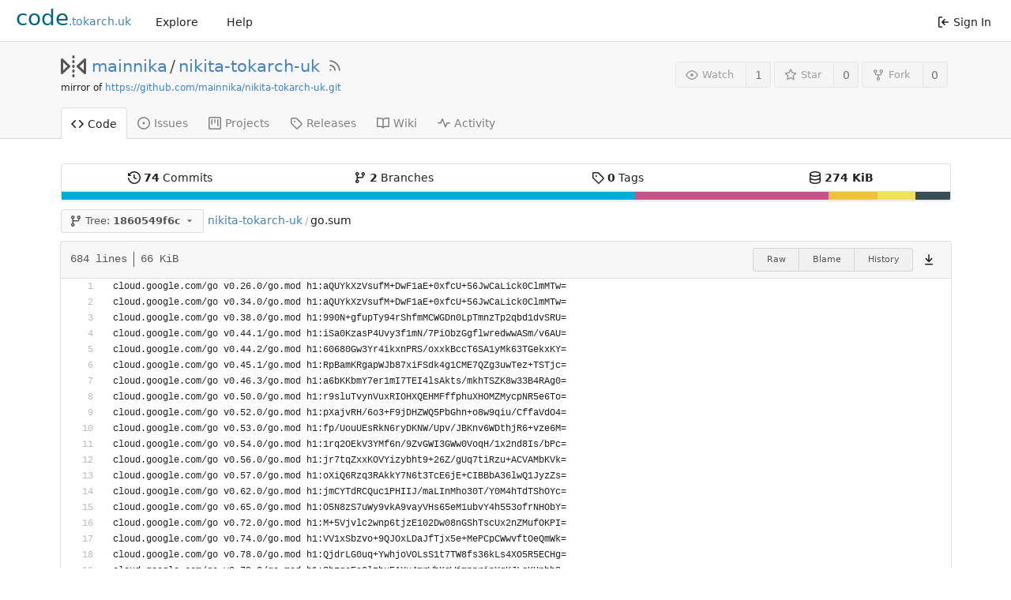

--- FILE ---
content_type: text/html; charset=UTF-8
request_url: https://code.tokarch.uk/mainnika/nikita-tokarch-uk/src/commit/1860549f6c891de6ea7102a3cf2ca9e4341a8a59/go.sum
body_size: 253800
content:
<!DOCTYPE html>
<html lang="en-US" class="theme-">
<head>
	<meta charset="utf-8">
	<meta name="viewport" content="width=device-width, initial-scale=1">
	<title>nikita-tokarch-uk/go.sum at 1860549f6c891de6ea7102a3cf2ca9e4341a8a59 -  nikita-tokarch-uk - Tokarchuk Codebase</title>
	<link rel="manifest" href="[data-uri]">
	<meta name="theme-color" content="#6cc644">
	<meta name="default-theme" content="auto">
	<meta name="author" content="mainnika">
	<meta name="description" content="nikita-tokarch-uk">
	<meta name="keywords" content="go,git,self-hosted,gitea">
	<meta name="referrer" content="no-referrer">


	<link rel="alternate" type="application/atom+xml" title="" href="https://code.tokarch.uk/mainnika/nikita-tokarch-uk.atom">
	<link rel="alternate" type="application/rss+xml" title="" href="https://code.tokarch.uk/mainnika/nikita-tokarch-uk.rss">

	<link rel="icon" href="/assets/img/favicon.svg" type="image/svg+xml">
	<link rel="alternate icon" href="/assets/img/favicon.png" type="image/png">
	<link rel="stylesheet" href="/assets/css/index.css?v=1.17.4">
	
<script>
	<!--   -->
	window.addEventListener('error', function(e) {window._globalHandlerErrors=window._globalHandlerErrors||[]; window._globalHandlerErrors.push(e);});
	window.config = {
		appVer: '1.17.4',
		appUrl: 'https:\/\/code.tokarch.uk\/',
		appSubUrl: '',
		assetVersionEncoded: encodeURIComponent('1.17.4'), 
		assetUrlPrefix: '\/assets',
		runModeIsProd:  true ,
		customEmojis: {"codeberg":":codeberg:","git":":git:","gitea":":gitea:","github":":github:","gitlab":":gitlab:","gogs":":gogs:"},
		useServiceWorker:  false ,
		csrfToken: 'IRoCIk8B0z4wu-9jzerodIUGNv06MTc2NTQ1MjU4MDAzMjYzMzM4Ng',
		pageData: {},
		requireTribute:  null ,
		notificationSettings: {"EventSourceUpdateTime":10000,"MaxTimeout":60000,"MinTimeout":10000,"TimeoutStep":10000}, 
		enableTimeTracking:  true ,
		
		mermaidMaxSourceCharacters:  5000 ,
		
		i18n: {
			copy_success: 'Copied!',
			copy_error: 'Copy failed',
			error_occurred: 'An error occurred',
			network_error: 'Network error',
		},
	};
	
	window.config.pageData = window.config.pageData || {};
</script>

	<noscript>
		<style>
			.dropdown:hover > .menu { display: block; }
			.ui.secondary.menu .dropdown.item > .menu { margin-top: 0; }
		</style>
	</noscript>

	
		<meta property="og:title" content="nikita-tokarch-uk">
		<meta property="og:url" content="https://code.tokarch.uk/mainnika/nikita-tokarch-uk">
		
	
	<meta property="og:type" content="object">
	
		<meta property="og:image" content="https://code.tokarch.uk/avatar/bb75f521096e84f760d77b08d36a811b">
	

<meta property="og:site_name" content="Tokarchuk Codebase">

	<link rel="stylesheet" href="/assets/css/theme-auto.css?v=1.17.4">


</head>
<body>
	

	<div class="full height">
		<noscript>This website works better with JavaScript.</noscript>

		

		
			<div class="ui top secondary stackable main menu following bar light no-vertical-tabs">
				<div class="ui container" style="padding-top: 4px;" id="navbar">
	<div class="left item brand" style="justify-content: space-between;padding-top: 1px;margin-right: 0px!important;">
		<a href="/" data-content="Home">
			<span style="font-size: 2em;color: #046380;">code</span>.tokarch.uk
		</a>
		<div class="ui basic icon button mobile-only" id="navbar-expand-toggle">
			<i class="sidebar icon"></i>
		</div>
	</div>

	
		<a class="item " href="/explore/repos">Explore</a>
	

	

	


	
		<a class="item" target="_blank" rel="noopener noreferrer" href="https://docs.gitea.io">Help</a>
		<div class="right stackable menu">
			
			<a class="item" rel="nofollow" href="/user/login?redirect_to=%2fmainnika%2fnikita-tokarch-uk%2fsrc%2fcommit%2f1860549f6c891de6ea7102a3cf2ca9e4341a8a59%2fgo.sum">
				<svg viewBox="0 0 16 16" class="svg octicon-sign-in" width="16" height="16" aria-hidden="true"><path fill-rule="evenodd" d="M2 2.75C2 1.784 2.784 1 3.75 1h2.5a.75.75 0 0 1 0 1.5h-2.5a.25.25 0 0 0-.25.25v10.5c0 .138.112.25.25.25h2.5a.75.75 0 0 1 0 1.5h-2.5A1.75 1.75 0 0 1 2 13.25V2.75zm6.56 4.5 1.97-1.97a.75.75 0 1 0-1.06-1.06L6.22 7.47a.75.75 0 0 0 0 1.06l3.25 3.25a.75.75 0 1 0 1.06-1.06L8.56 8.75h5.69a.75.75 0 0 0 0-1.5H8.56z"/></svg> Sign In
			</a>
		</div>
	
</div>

			</div>
		



<div class="page-content repository file list ">
	<div class="header-wrapper">

	<div class="ui container">
		<div class="repo-header">
			<div class="repo-title-wrap df fc">
				<div class="repo-title">
					
					
						<div class="repo-icon mr-3">
	
		
			<svg viewBox="0 0 16 16" class="svg octicon-mirror" width="32" height="32" aria-hidden="true"><path fill-rule="evenodd" d="M8.75 1.75a.75.75 0 0 0-1.5 0v.5a.75.75 0 0 0 1.5 0v-.5zM8 4a.75.75 0 0 1 .75.75v.5a.75.75 0 0 1-1.5 0v-.5A.75.75 0 0 1 8 4zm.75 3.75a.75.75 0 0 0-1.5 0v.5a.75.75 0 0 0 1.5 0v-.5zM8 10a.75.75 0 0 1 .75.75v.5a.75.75 0 0 1-1.5 0v-.5A.75.75 0 0 1 8 10zm0 3a.75.75 0 0 1 .75.75v.5a.75.75 0 0 1-1.5 0v-.5A.75.75 0 0 1 8 13zm7.547-9.939A.75.75 0 0 1 16 3.75v8.5a.75.75 0 0 1-1.265.545l-4.5-4.25a.75.75 0 0 1 0-1.09l4.5-4.25a.75.75 0 0 1 .812-.144zM11.842 8l2.658 2.51V5.49L11.842 8zM0 12.25a.75.75 0 0 0 1.265.545l4.5-4.25a.75.75 0 0 0 0-1.09l-4.5-4.25A.75.75 0 0 0 0 3.75v8.5zm1.5-6.76L4.158 8 1.5 10.51V5.49z"/></svg>
		
	
</div>

					
					<a href="/mainnika">mainnika</a>
					<div class="mx-2">/</div>
					<a href="/mainnika/nikita-tokarch-uk">nikita-tokarch-uk</a>
					<a href="/mainnika/nikita-tokarch-uk.rss"><i class="ui grey icon tooltip ml-3" data-content="RSS Feed" data-position="top center"><svg viewBox="0 0 16 16" class="svg octicon-rss" width="18" height="18" aria-hidden="true"><path fill-rule="evenodd" d="M2.002 2.725a.75.75 0 0 1 .797-.699C8.79 2.42 13.58 7.21 13.974 13.201a.75.75 0 1 1-1.497.098 10.502 10.502 0 0 0-9.776-9.776.75.75 0 0 1-.7-.798zM2 13a1 1 0 1 1 2 0 1 1 0 0 1-2 0zm.84-5.95a.75.75 0 0 0-.179 1.489c2.509.3 4.5 2.291 4.8 4.8a.75.75 0 1 0 1.49-.178A7.003 7.003 0 0 0 2.838 7.05z"/></svg></i></a>
					<div class="labels df ac fw">
						
							
								
							
						
						
					</div>
				</div>
				
					
					<div class="fork-flag">mirror of <a target="_blank" rel="noopener noreferrer" href="https://github.com/mainnika/nikita-tokarch-uk.git">https://github.com/mainnika/nikita-tokarch-uk.git</a></div>
				
				
				
			</div>
			
				<div class="repo-buttons">
					
					<form method="post" action="/mainnika/nikita-tokarch-uk/action/watch?redirect_to=%2fmainnika%2fnikita-tokarch-uk%2fsrc%2fcommit%2f1860549f6c891de6ea7102a3cf2ca9e4341a8a59%2fgo.sum">
						<input type="hidden" name="_csrf" value="IRoCIk8B0z4wu-9jzerodIUGNv06MTc2NTQ1MjU4MDAzMjYzMzM4Ng">
						<div class="ui labeled button tooltip" tabindex="0" data-content="Sign in to watch this repository." data-position="top center">
							<button type="submit" class="ui compact small basic button" disabled>
								<svg viewBox="0 0 16 16" class="svg octicon-eye" width="16" height="16" aria-hidden="true"><path fill-rule="evenodd" d="M1.679 7.932c.412-.621 1.242-1.75 2.366-2.717C5.175 4.242 6.527 3.5 8 3.5c1.473 0 2.824.742 3.955 1.715 1.124.967 1.954 2.096 2.366 2.717a.119.119 0 0 1 0 .136c-.412.621-1.242 1.75-2.366 2.717C10.825 11.758 9.473 12.5 8 12.5c-1.473 0-2.824-.742-3.955-1.715C2.92 9.818 2.09 8.69 1.679 8.068a.119.119 0 0 1 0-.136zM8 2c-1.981 0-3.67.992-4.933 2.078C1.797 5.169.88 6.423.43 7.1a1.619 1.619 0 0 0 0 1.798c.45.678 1.367 1.932 2.637 3.024C4.329 13.008 6.019 14 8 14c1.981 0 3.67-.992 4.933-2.078 1.27-1.091 2.187-2.345 2.637-3.023a1.619 1.619 0 0 0 0-1.798c-.45-.678-1.367-1.932-2.637-3.023C11.671 2.992 9.981 2 8 2zm0 8a2 2 0 1 0 0-4 2 2 0 0 0 0 4z"/></svg>Watch
							</button>
							<a class="ui basic label" href="/mainnika/nikita-tokarch-uk/watchers">
								1
							</a>
						</div>
					</form>
					
						<form method="post" action="/mainnika/nikita-tokarch-uk/action/star?redirect_to=%2fmainnika%2fnikita-tokarch-uk%2fsrc%2fcommit%2f1860549f6c891de6ea7102a3cf2ca9e4341a8a59%2fgo.sum">
							<input type="hidden" name="_csrf" value="IRoCIk8B0z4wu-9jzerodIUGNv06MTc2NTQ1MjU4MDAzMjYzMzM4Ng">
							<div class="ui labeled button tooltip" tabindex="0" data-content="Sign in to star this repository." data-position="top center">
								<button type="submit" class="ui compact small basic button" disabled>
									<svg viewBox="0 0 16 16" class="svg octicon-star" width="16" height="16" aria-hidden="true"><path fill-rule="evenodd" d="M8 .25a.75.75 0 0 1 .673.418l1.882 3.815 4.21.612a.75.75 0 0 1 .416 1.279l-3.046 2.97.719 4.192a.75.75 0 0 1-1.088.791L8 12.347l-3.766 1.98a.75.75 0 0 1-1.088-.79l.72-4.194L.818 6.374a.75.75 0 0 1 .416-1.28l4.21-.611L7.327.668A.75.75 0 0 1 8 .25zm0 2.445L6.615 5.5a.75.75 0 0 1-.564.41l-3.097.45 2.24 2.184a.75.75 0 0 1 .216.664l-.528 3.084 2.769-1.456a.75.75 0 0 1 .698 0l2.77 1.456-.53-3.084a.75.75 0 0 1 .216-.664l2.24-2.183-3.096-.45a.75.75 0 0 1-.564-.41L8 2.694v.001z"/></svg>Star
								</button>
								<a class="ui basic label" href="/mainnika/nikita-tokarch-uk/stars">
									0
								</a>
							</div>
						</form>
					
					
						<div class="ui labeled button
							
								tooltip disabled
							"
							
								data-content="Sign in to fork this repository."
							
						data-position="top center" data-variation="tiny" tabindex="0">
							<a class="ui compact small basic button"
								
									
								
							>
								<svg viewBox="0 0 16 16" class="svg octicon-repo-forked" width="16" height="16" aria-hidden="true"><path fill-rule="evenodd" d="M5 3.25a.75.75 0 1 1-1.5 0 .75.75 0 0 1 1.5 0zm0 2.122a2.25 2.25 0 1 0-1.5 0v.878A2.25 2.25 0 0 0 5.75 8.5h1.5v2.128a2.251 2.251 0 1 0 1.5 0V8.5h1.5a2.25 2.25 0 0 0 2.25-2.25v-.878a2.25 2.25 0 1 0-1.5 0v.878a.75.75 0 0 1-.75.75h-4.5A.75.75 0 0 1 5 6.25v-.878zm3.75 7.378a.75.75 0 1 1-1.5 0 .75.75 0 0 1 1.5 0zm3-8.75a.75.75 0 1 0 0-1.5.75.75 0 0 0 0 1.5z"/></svg>Fork
							</a>
							<div class="ui small modal" id="fork-repo-modal">
								<svg viewBox="0 0 16 16" class="close inside svg octicon-x" width="16" height="16" aria-hidden="true"><path fill-rule="evenodd" d="M3.72 3.72a.75.75 0 0 1 1.06 0L8 6.94l3.22-3.22a.75.75 0 1 1 1.06 1.06L9.06 8l3.22 3.22a.75.75 0 1 1-1.06 1.06L8 9.06l-3.22 3.22a.75.75 0 0 1-1.06-1.06L6.94 8 3.72 4.78a.75.75 0 0 1 0-1.06z"/></svg>
								<div class="header">
									You&#39;ve already forked nikita-tokarch-uk
								</div>
								<div class="content tl">
									<div class="ui list">
										
									</div>
									
								</div>
							</div>
							<a class="ui basic label" href="/mainnika/nikita-tokarch-uk/forks">
								0
							</a>
						</div>
					
				</div>
			
		</div>
	</div>

	<div class="ui tabs container">
		
			<div class="ui tabular stackable menu navbar">
				
				<a class="active item" href="/mainnika/nikita-tokarch-uk">
					<svg viewBox="0 0 16 16" class="svg octicon-code" width="16" height="16" aria-hidden="true"><path fill-rule="evenodd" d="M4.72 3.22a.75.75 0 0 1 1.06 1.06L2.06 8l3.72 3.72a.75.75 0 1 1-1.06 1.06L.47 8.53a.75.75 0 0 1 0-1.06l4.25-4.25zm6.56 0a.75.75 0 1 0-1.06 1.06L13.94 8l-3.72 3.72a.75.75 0 1 0 1.06 1.06l4.25-4.25a.75.75 0 0 0 0-1.06l-4.25-4.25z"/></svg> Code
				</a>
				

				
					<a class=" item" href="/mainnika/nikita-tokarch-uk/issues">
						<svg viewBox="0 0 16 16" class="svg octicon-issue-opened" width="16" height="16" aria-hidden="true"><path d="M8 9.5a1.5 1.5 0 1 0 0-3 1.5 1.5 0 0 0 0 3z"/><path fill-rule="evenodd" d="M8 0a8 8 0 1 0 0 16A8 8 0 0 0 8 0zM1.5 8a6.5 6.5 0 1 1 13 0 6.5 6.5 0 0 1-13 0z"/></svg> Issues
						
					</a>
				

				

				

				

				
					<a href="/mainnika/nikita-tokarch-uk/projects" class=" item">
						<svg viewBox="0 0 16 16" class="svg octicon-project" width="16" height="16" aria-hidden="true"><path fill-rule="evenodd" d="M1.75 0A1.75 1.75 0 0 0 0 1.75v12.5C0 15.216.784 16 1.75 16h12.5A1.75 1.75 0 0 0 16 14.25V1.75A1.75 1.75 0 0 0 14.25 0H1.75zM1.5 1.75a.25.25 0 0 1 .25-.25h12.5a.25.25 0 0 1 .25.25v12.5a.25.25 0 0 1-.25.25H1.75a.25.25 0 0 1-.25-.25V1.75zM11.75 3a.75.75 0 0 0-.75.75v7.5a.75.75 0 0 0 1.5 0v-7.5a.75.75 0 0 0-.75-.75zm-8.25.75a.75.75 0 0 1 1.5 0v5.5a.75.75 0 0 1-1.5 0v-5.5zM8 3a.75.75 0 0 0-.75.75v3.5a.75.75 0 0 0 1.5 0v-3.5A.75.75 0 0 0 8 3z"/></svg> Projects
						
					</a>
				

				
				<a class=" item" href="/mainnika/nikita-tokarch-uk/releases">
					<svg viewBox="0 0 16 16" class="svg octicon-tag" width="16" height="16" aria-hidden="true"><path fill-rule="evenodd" d="M2.5 7.775V2.75a.25.25 0 0 1 .25-.25h5.025a.25.25 0 0 1 .177.073l6.25 6.25a.25.25 0 0 1 0 .354l-5.025 5.025a.25.25 0 0 1-.354 0l-6.25-6.25a.25.25 0 0 1-.073-.177zm-1.5 0V2.75C1 1.784 1.784 1 2.75 1h5.025c.464 0 .91.184 1.238.513l6.25 6.25a1.75 1.75 0 0 1 0 2.474l-5.026 5.026a1.75 1.75 0 0 1-2.474 0l-6.25-6.25A1.75 1.75 0 0 1 1 7.775zM6 5a1 1 0 1 0 0 2 1 1 0 0 0 0-2z"/></svg> Releases
					
				</a>
				

				
					<a class=" item" href="/mainnika/nikita-tokarch-uk/wiki" >
						<svg viewBox="0 0 16 16" class="svg octicon-book" width="16" height="16" aria-hidden="true"><path fill-rule="evenodd" d="M0 1.75A.75.75 0 0 1 .75 1h4.253c1.227 0 2.317.59 3 1.501A3.744 3.744 0 0 1 11.006 1h4.245a.75.75 0 0 1 .75.75v10.5a.75.75 0 0 1-.75.75h-4.507a2.25 2.25 0 0 0-1.591.659l-.622.621a.75.75 0 0 1-1.06 0l-.622-.621A2.25 2.25 0 0 0 5.258 13H.75a.75.75 0 0 1-.75-.75V1.75zm8.755 3a2.25 2.25 0 0 1 2.25-2.25H14.5v9h-3.757c-.71 0-1.4.201-1.992.572l.004-7.322zm-1.504 7.324.004-5.073-.002-2.253A2.25 2.25 0 0 0 5.003 2.5H1.5v9h3.757a3.75 3.75 0 0 1 1.994.574z"/></svg> Wiki
					</a>
				

				
					<a class=" item" href="/mainnika/nikita-tokarch-uk/activity">
						<svg viewBox="0 0 16 16" class="svg octicon-pulse" width="16" height="16" aria-hidden="true"><path fill-rule="evenodd" d="M6 2a.75.75 0 0 1 .696.471L10 10.731l1.304-3.26A.75.75 0 0 1 12 7h3.25a.75.75 0 0 1 0 1.5h-2.742l-1.812 4.528a.75.75 0 0 1-1.392 0L6 4.77 4.696 8.03A.75.75 0 0 1 4 8.5H.75a.75.75 0 0 1 0-1.5h2.742l1.812-4.529A.75.75 0 0 1 6 2z"/></svg> Activity
					</a>
				

				

				
			</div>
		
	</div>
	<div class="ui tabs divider"></div>
</div>

	<div class="ui container ">
		



		<div class="ui repo-description">
			<div id="repo-desc">
				
				
				<a class="link" href=""></a>
			</div>
			
		</div>
		<div class="mt-3" id="repo-topics">
		
		
		</div>
		
		<div class="hide" id="validate_prompt">
			<span id="count_prompt">You can not select more than 25 topics</span>
			<span id="format_prompt">Topics must start with a letter or number, can include dashes (&#39;-&#39;) and can be up to 35 characters long.</span>
		</div>
		
		<div class="ui segments repository-summary repository-summary-language-stats mt-2 mb-0">
	<div class="ui segment sub-menu repository-menu">
		<div class="ui two horizontal center link list">
			
				<div class="item">
					<a class="ui" href="/mainnika/nikita-tokarch-uk/commits/commit/1860549f6c891de6ea7102a3cf2ca9e4341a8a59"><svg viewBox="0 0 16 16" class="svg octicon-history" width="16" height="16" aria-hidden="true"><path fill-rule="evenodd" d="M1.643 3.143.427 1.927A.25.25 0 0 0 0 2.104V5.75c0 .138.112.25.25.25h3.646a.25.25 0 0 0 .177-.427L2.715 4.215a6.5 6.5 0 1 1-1.18 4.458.75.75 0 1 0-1.493.154 8.001 8.001 0 1 0 1.6-5.684zM7.75 4a.75.75 0 0 1 .75.75v2.992l2.028.812a.75.75 0 0 1-.557 1.392l-2.5-1A.75.75 0 0 1 7 8.25v-3.5A.75.75 0 0 1 7.75 4z"/></svg> <b>74</b> Commits</a>
				</div>
				<div class="item">
					<a class="ui" href="/mainnika/nikita-tokarch-uk/branches"><svg viewBox="0 0 16 16" class="svg octicon-git-branch" width="16" height="16" aria-hidden="true"><path fill-rule="evenodd" d="M11.75 2.5a.75.75 0 1 0 0 1.5.75.75 0 0 0 0-1.5zm-2.25.75a2.25 2.25 0 1 1 3 2.122V6A2.5 2.5 0 0 1 10 8.5H6a1 1 0 0 0-1 1v1.128a2.251 2.251 0 1 1-1.5 0V5.372a2.25 2.25 0 1 1 1.5 0v1.836A2.492 2.492 0 0 1 6 7h4a1 1 0 0 0 1-1v-.628A2.25 2.25 0 0 1 9.5 3.25zM4.25 12a.75.75 0 1 0 0 1.5.75.75 0 0 0 0-1.5zM3.5 3.25a.75.75 0 1 1 1.5 0 .75.75 0 0 1-1.5 0z"/></svg> <b>2</b> Branches</a>
				</div>
				
					<div class="item">
						<a class="ui" href="/mainnika/nikita-tokarch-uk/tags"><svg viewBox="0 0 16 16" class="svg octicon-tag" width="16" height="16" aria-hidden="true"><path fill-rule="evenodd" d="M2.5 7.775V2.75a.25.25 0 0 1 .25-.25h5.025a.25.25 0 0 1 .177.073l6.25 6.25a.25.25 0 0 1 0 .354l-5.025 5.025a.25.25 0 0 1-.354 0l-6.25-6.25a.25.25 0 0 1-.073-.177zm-1.5 0V2.75C1 1.784 1.784 1 2.75 1h5.025c.464 0 .91.184 1.238.513l6.25 6.25a1.75 1.75 0 0 1 0 2.474l-5.026 5.026a1.75 1.75 0 0 1-2.474 0l-6.25-6.25A1.75 1.75 0 0 1 1 7.775zM6 5a1 1 0 1 0 0 2 1 1 0 0 0 0-2z"/></svg> <b>0</b> Tags</a>
					</div>
				
				<div class="item">
					<span class="ui"><svg viewBox="0 0 16 16" class="svg octicon-database" width="16" height="16" aria-hidden="true"><path fill-rule="evenodd" d="M2.5 3.5c0-.133.058-.318.282-.55.227-.237.592-.484 1.1-.708C4.899 1.795 6.354 1.5 8 1.5c1.647 0 3.102.295 4.117.742.51.224.874.47 1.101.707.224.233.282.418.282.551 0 .133-.058.318-.282.55-.227.237-.592.484-1.1.708C11.101 5.205 9.646 5.5 8 5.5c-1.647 0-3.102-.295-4.117-.742-.51-.224-.874-.47-1.101-.707-.224-.233-.282-.418-.282-.551zM1 3.5c0-.626.292-1.165.7-1.59.406-.422.956-.767 1.579-1.041C4.525.32 6.195 0 8 0c1.805 0 3.475.32 4.722.869.622.274 1.172.62 1.578 1.04.408.426.7.965.7 1.591v9c0 .626-.292 1.165-.7 1.59-.406.422-.956.767-1.579 1.041C11.476 15.68 9.806 16 8 16c-1.805 0-3.475-.32-4.721-.869-.623-.274-1.173-.62-1.579-1.04-.408-.426-.7-.965-.7-1.591v-9zM2.5 8V5.724c.241.15.503.286.779.407C4.525 6.68 6.195 7 8 7c1.805 0 3.475-.32 4.722-.869.275-.121.537-.257.778-.407V8c0 .133-.058.318-.282.55-.227.237-.592.484-1.1.708C11.101 9.705 9.646 10 8 10c-1.647 0-3.102-.295-4.117-.742-.51-.224-.874-.47-1.101-.707C2.558 8.318 2.5 8.133 2.5 8zm0 2.225V12.5c0 .133.058.318.282.55.227.237.592.484 1.1.708 1.016.447 2.471.742 4.118.742 1.647 0 3.102-.295 4.117-.742.51-.224.874-.47 1.101-.707.224-.233.282-.418.282-.551v-2.275c-.241.15-.503.285-.778.406-1.247.549-2.917.869-4.722.869-1.805 0-3.475-.32-4.721-.869a6.236 6.236 0 0 1-.779-.406z"/></svg> <b>274 KiB</b></span>
				</div>
			
		</div>
	</div>
	
	<div class="ui segment sub-menu language-stats-details" style="display: none">
		<div class="ui horizontal center link list">
			
			<div class="item df ac jc">
				<i class="color-icon mr-3" style="background-color: #00ADD8"></i>
				<span class="bold mr-3">
					
						Go
					
				</span>
				64.6%
			</div>
			
			<div class="item df ac jc">
				<i class="color-icon mr-3" style="background-color: #c6538c"></i>
				<span class="bold mr-3">
					
						SCSS
					
				</span>
				21.8%
			</div>
			
			<div class="item df ac jc">
				<i class="color-icon mr-3" style="background-color: #f0c040"></i>
				<span class="bold mr-3">
					
						Smarty
					
				</span>
				5.6%
			</div>
			
			<div class="item df ac jc">
				<i class="color-icon mr-3" style="background-color: #f1e05a"></i>
				<span class="bold mr-3">
					
						JavaScript
					
				</span>
				4.2%
			</div>
			
			<div class="item df ac jc">
				<i class="color-icon mr-3" style="background-color: #384d54"></i>
				<span class="bold mr-3">
					
						Dockerfile
					
				</span>
				3.9%
			</div>
			
		</div>
	</div>
	<a class="ui segment language-stats">
		
		<div class="bar" style="width: 64.6%; background-color: #00ADD8">&nbsp;</div>
		
		<div class="bar" style="width: 21.8%; background-color: #c6538c">&nbsp;</div>
		
		<div class="bar" style="width: 5.6%; background-color: #f0c040">&nbsp;</div>
		
		<div class="bar" style="width: 4.2%; background-color: #f1e05a">&nbsp;</div>
		
		<div class="bar" style="width: 3.9%; background-color: #384d54">&nbsp;</div>
		
	</a>
	
</div>

		<div class="repo-button-row df ac sb fw">
			<div class="df ac">
				



<div class="fitted item choose reference mr-1">
	<div class="ui floating filter dropdown custom"
		data-branch-form=""
		data-can-create-branch="false"
		data-no-results="No results found."
		data-set-action="" data-submit-form=""
		data-view-type="tree"
		data-ref-name="1860549f6c"
		data-branch-url-prefix="/mainnika/nikita-tokarch-uk/src/branch/"
		data-branch-url-suffix="/go.sum"
		data-tag-url-prefix="/mainnika/nikita-tokarch-uk/src/tag/"
		data-tag-url-suffix="/go.sum">
		<div class="branch-dropdown-button ellipsis ui basic small compact button" @click="menuVisible = !menuVisible" @keyup.enter="menuVisible = !menuVisible">
			<span class="text">
				
					<span :class="{visible: isViewTag}" v-if="isViewTag" v-cloak><svg viewBox="0 0 16 16" class="svg octicon-tag" width="16" height="16" aria-hidden="true"><path fill-rule="evenodd" d="M2.5 7.775V2.75a.25.25 0 0 1 .25-.25h5.025a.25.25 0 0 1 .177.073l6.25 6.25a.25.25 0 0 1 0 .354l-5.025 5.025a.25.25 0 0 1-.354 0l-6.25-6.25a.25.25 0 0 1-.073-.177zm-1.5 0V2.75C1 1.784 1.784 1 2.75 1h5.025c.464 0 .91.184 1.238.513l6.25 6.25a1.75 1.75 0 0 1 0 2.474l-5.026 5.026a1.75 1.75 0 0 1-2.474 0l-6.25-6.25A1.75 1.75 0 0 1 1 7.775zM6 5a1 1 0 1 0 0 2 1 1 0 0 0 0-2z"/></svg> Tag:</span>
					<span :class="{visible: isViewBranch}" v-if="isViewBranch" v-cloak><svg viewBox="0 0 16 16" class="svg octicon-git-branch" width="16" height="16" aria-hidden="true"><path fill-rule="evenodd" d="M11.75 2.5a.75.75 0 1 0 0 1.5.75.75 0 0 0 0-1.5zm-2.25.75a2.25 2.25 0 1 1 3 2.122V6A2.5 2.5 0 0 1 10 8.5H6a1 1 0 0 0-1 1v1.128a2.251 2.251 0 1 1-1.5 0V5.372a2.25 2.25 0 1 1 1.5 0v1.836A2.492 2.492 0 0 1 6 7h4a1 1 0 0 0 1-1v-.628A2.25 2.25 0 0 1 9.5 3.25zM4.25 12a.75.75 0 1 0 0 1.5.75.75 0 0 0 0-1.5zM3.5 3.25a.75.75 0 1 1 1.5 0 .75.75 0 0 1-1.5 0z"/></svg> Branch:</span>
					<span :class="{visible: isViewTree}" v-if="isViewTree" ><svg viewBox="0 0 16 16" class="svg octicon-git-branch" width="16" height="16" aria-hidden="true"><path fill-rule="evenodd" d="M11.75 2.5a.75.75 0 1 0 0 1.5.75.75 0 0 0 0-1.5zm-2.25.75a2.25 2.25 0 1 1 3 2.122V6A2.5 2.5 0 0 1 10 8.5H6a1 1 0 0 0-1 1v1.128a2.251 2.251 0 1 1-1.5 0V5.372a2.25 2.25 0 1 1 1.5 0v1.836A2.492 2.492 0 0 1 6 7h4a1 1 0 0 0 1-1v-.628A2.25 2.25 0 0 1 9.5 3.25zM4.25 12a.75.75 0 1 0 0 1.5.75.75 0 0 0 0-1.5zM3.5 3.25a.75.75 0 1 1 1.5 0 .75.75 0 0 1-1.5 0z"/></svg> Tree:</span>
					<strong ref="dropdownRefName">1860549f6c</strong>
				
			</span>
			<svg viewBox="0 0 16 16" class="dropdown icon svg octicon-triangle-down" width="14" height="14" aria-hidden="true"><path d="m4.427 7.427 3.396 3.396a.25.25 0 0 0 .354 0l3.396-3.396A.25.25 0 0 0 11.396 7H4.604a.25.25 0 0 0-.177.427z"/></svg>
		</div>
		<div class="data" style="display: none" data-mode="branches">
			
				
					<div class="item branch " data-url="develop">develop</div>
				
					<div class="item branch selected" data-url="main">main</div>
				
			
			
				
			
		</div>
		<div class="menu transition" :class="{visible: menuVisible}" v-if="menuVisible" v-cloak>
			<div class="ui icon search input">
				<i class="icon df ac jc m-0"><svg viewBox="0 0 16 16" class="svg octicon-filter" width="16" height="16" aria-hidden="true"><path fill-rule="evenodd" d="M.75 3a.75.75 0 0 0 0 1.5h14.5a.75.75 0 0 0 0-1.5H.75zM3 7.75A.75.75 0 0 1 3.75 7h8.5a.75.75 0 0 1 0 1.5h-8.5A.75.75 0 0 1 3 7.75zm3 4a.75.75 0 0 1 .75-.75h2.5a.75.75 0 0 1 0 1.5h-2.5a.75.75 0 0 1-.75-.75z"/></svg></i>
				<input name="search" ref="searchField" autocomplete="off" v-model="searchTerm" @keydown="keydown($event)" placeholder="Filter branch or tag...">
			</div>
			
				<div class="header branch-tag-choice">
					<div class="ui grid">
						<div class="two column row">
							<a class="reference column" href="#" @click="createTag = false; mode = 'branches'; focusSearchField()">
								<span class="text" :class="{black: mode == 'branches'}">
									<svg viewBox="0 0 16 16" class="mr-2 svg octicon-git-branch" width="16" height="16" aria-hidden="true"><path fill-rule="evenodd" d="M11.75 2.5a.75.75 0 1 0 0 1.5.75.75 0 0 0 0-1.5zm-2.25.75a2.25 2.25 0 1 1 3 2.122V6A2.5 2.5 0 0 1 10 8.5H6a1 1 0 0 0-1 1v1.128a2.251 2.251 0 1 1-1.5 0V5.372a2.25 2.25 0 1 1 1.5 0v1.836A2.492 2.492 0 0 1 6 7h4a1 1 0 0 0 1-1v-.628A2.25 2.25 0 0 1 9.5 3.25zM4.25 12a.75.75 0 1 0 0 1.5.75.75 0 0 0 0-1.5zM3.5 3.25a.75.75 0 1 1 1.5 0 .75.75 0 0 1-1.5 0z"/></svg>Branches
								</span>
							</a>
							
								<a class="reference column" href="#" @click="createTag = true; mode = 'tags'; focusSearchField()">
									<span class="text" :class="{black: mode == 'tags'}">
										<svg viewBox="0 0 16 16" class="mr-2 svg octicon-tag" width="16" height="16" aria-hidden="true"><path fill-rule="evenodd" d="M2.5 7.775V2.75a.25.25 0 0 1 .25-.25h5.025a.25.25 0 0 1 .177.073l6.25 6.25a.25.25 0 0 1 0 .354l-5.025 5.025a.25.25 0 0 1-.354 0l-6.25-6.25a.25.25 0 0 1-.073-.177zm-1.5 0V2.75C1 1.784 1.784 1 2.75 1h5.025c.464 0 .91.184 1.238.513l6.25 6.25a1.75 1.75 0 0 1 0 2.474l-5.026 5.026a1.75 1.75 0 0 1-2.474 0l-6.25-6.25A1.75 1.75 0 0 1 1 7.775zM6 5a1 1 0 1 0 0 2 1 1 0 0 0 0-2z"/></svg>Tags
									</span>
								</a>
							
						</div>
					</div>
				</div>
			
			<div class="scrolling menu" ref="scrollContainer">
				<div v-for="(item, index) in filteredItems" :key="item.name" class="item" :class="{selected: item.selected, active: active == index}" @click="selectItem(item)" :ref="'listItem' + index">${ item.name }</div>
				<div class="item" v-if="showCreateNewBranch" :class="{active: active == filteredItems.length}" :ref="'listItem' + filteredItems.length">
					<a href="#" @click="createNewBranch()">
						<div v-show="createTag">
							<i class="reference tags icon"></i>
							Create tag <strong>${ searchTerm }</strong>
						</div>
						<div v-show="!createTag">
							<svg viewBox="0 0 16 16" class="svg octicon-git-branch" width="16" height="16" aria-hidden="true"><path fill-rule="evenodd" d="M11.75 2.5a.75.75 0 1 0 0 1.5.75.75 0 0 0 0-1.5zm-2.25.75a2.25 2.25 0 1 1 3 2.122V6A2.5 2.5 0 0 1 10 8.5H6a1 1 0 0 0-1 1v1.128a2.251 2.251 0 1 1-1.5 0V5.372a2.25 2.25 0 1 1 1.5 0v1.836A2.492 2.492 0 0 1 6 7h4a1 1 0 0 0 1-1v-.628A2.25 2.25 0 0 1 9.5 3.25zM4.25 12a.75.75 0 1 0 0 1.5.75.75 0 0 0 0-1.5zM3.5 3.25a.75.75 0 1 1 1.5 0 .75.75 0 0 1-1.5 0z"/></svg>
							Create branch <strong>${ searchTerm }</strong>
						</div>
						<div class="text small">
							
								from &#39;1860549f6c&#39;
							
						</div>
					</a>
					<form ref="newBranchForm" action="/mainnika/nikita-tokarch-uk/branches/_new/commit/1860549f6c891de6ea7102a3cf2ca9e4341a8a59" method="post">
						<input type="hidden" name="_csrf" value="IRoCIk8B0z4wu-9jzerodIUGNv06MTc2NTQ1MjU4MDAzMjYzMzM4Ng">
						<input type="hidden" name="new_branch_name" v-model="searchTerm">
						<input type="hidden" name="create_tag" v-model="createTag">
					</form>
				</div>
			</div>
			<div class="message" v-if="showNoResults">${ noResults }</div>
		</div>
	</div>
</div>

				
				
				
				
				
				
					<span class="ui breadcrumb repo-path"><a class="section" href="/mainnika/nikita-tokarch-uk/src/commit/1860549f6c891de6ea7102a3cf2ca9e4341a8a59" title="nikita-tokarch-uk">nikita-tokarch-uk</a><span class="divider">/</span><span class="active section" title="go.sum">go.sum</span></span>
				
			</div>
			<div class="df ac">
				
				
				
				
			</div>
		</div>
		
			<div class="tab-size-8 non-diff-file-content">
	<h4 class="file-header ui top attached header df ac sb">
		<div class="file-header-left df ac pr-4">
			
				<div class="file-info text grey normal mono">
					
					
						<div class="file-info-entry">
							684 lines
						</div>
					
					
						<div class="file-info-entry">
							66 KiB
						</div>
					
					
				</div>
			
		</div>
		<div class="file-header-right file-actions df ac">
			
			
				<div class="ui buttons mr-2">
					<a class="ui mini basic button" href="/mainnika/nikita-tokarch-uk/raw/commit/1860549f6c891de6ea7102a3cf2ca9e4341a8a59/go.sum">Raw</a>
					
					
						<a class="ui mini basic button" href="/mainnika/nikita-tokarch-uk/blame/commit/1860549f6c891de6ea7102a3cf2ca9e4341a8a59/go.sum">Blame</a>
					
					<a class="ui mini basic button" href="/mainnika/nikita-tokarch-uk/commits/commit/1860549f6c891de6ea7102a3cf2ca9e4341a8a59/go.sum">History</a>
					
				</div>
				<a download href="/mainnika/nikita-tokarch-uk/raw/commit/1860549f6c891de6ea7102a3cf2ca9e4341a8a59/go.sum"><span class="btn-octicon tooltip" data-content="Download file" data-position="bottom center"><svg viewBox="0 0 16 16" class="svg octicon-download" width="16" height="16" aria-hidden="true"><path fill-rule="evenodd" d="M7.47 10.78a.75.75 0 0 0 1.06 0l3.75-3.75a.75.75 0 0 0-1.06-1.06L8.75 8.44V1.75a.75.75 0 0 0-1.5 0v6.69L4.78 5.97a.75.75 0 0 0-1.06 1.06l3.75 3.75zM3.75 13a.75.75 0 0 0 0 1.5h8.5a.75.75 0 0 0 0-1.5h-8.5z"/></svg></span></a>
				
			
		</div>
	</h4>
	<div class="ui attached table unstackable segment">
		
	


		<div class="file-view code-view">
			
				
				<table>
					<tbody>
						
						
						<tr>
							<td id="L1" class="lines-num"><span id="L1" data-line-number="1"></span></td>
							
							<td rel="L1" class="lines-code chroma"><code class="code-inner">cloud.google.com/go v0.26.0/go.mod h1:aQUYkXzVsufM+DwF1aE+0xfcU+56JwCaLick0ClmMTw=
</code></td>
						</tr>
						
						
						<tr>
							<td id="L2" class="lines-num"><span id="L2" data-line-number="2"></span></td>
							
							<td rel="L2" class="lines-code chroma"><code class="code-inner">cloud.google.com/go v0.34.0/go.mod h1:aQUYkXzVsufM+DwF1aE+0xfcU+56JwCaLick0ClmMTw=
</code></td>
						</tr>
						
						
						<tr>
							<td id="L3" class="lines-num"><span id="L3" data-line-number="3"></span></td>
							
							<td rel="L3" class="lines-code chroma"><code class="code-inner">cloud.google.com/go v0.38.0/go.mod h1:990N+gfupTy94rShfmMCWGDn0LpTmnzTp2qbd1dvSRU=
</code></td>
						</tr>
						
						
						<tr>
							<td id="L4" class="lines-num"><span id="L4" data-line-number="4"></span></td>
							
							<td rel="L4" class="lines-code chroma"><code class="code-inner">cloud.google.com/go v0.44.1/go.mod h1:iSa0KzasP4Uvy3f1mN/7PiObzGgflwredwwASm/v6AU=
</code></td>
						</tr>
						
						
						<tr>
							<td id="L5" class="lines-num"><span id="L5" data-line-number="5"></span></td>
							
							<td rel="L5" class="lines-code chroma"><code class="code-inner">cloud.google.com/go v0.44.2/go.mod h1:60680Gw3Yr4ikxnPRS/oxxkBccT6SA1yMk63TGekxKY=
</code></td>
						</tr>
						
						
						<tr>
							<td id="L6" class="lines-num"><span id="L6" data-line-number="6"></span></td>
							
							<td rel="L6" class="lines-code chroma"><code class="code-inner">cloud.google.com/go v0.45.1/go.mod h1:RpBamKRgapWJb87xiFSdk4g1CME7QZg3uwTez+TSTjc=
</code></td>
						</tr>
						
						
						<tr>
							<td id="L7" class="lines-num"><span id="L7" data-line-number="7"></span></td>
							
							<td rel="L7" class="lines-code chroma"><code class="code-inner">cloud.google.com/go v0.46.3/go.mod h1:a6bKKbmY7er1mI7TEI4lsAkts/mkhTSZK8w33B4RAg0=
</code></td>
						</tr>
						
						
						<tr>
							<td id="L8" class="lines-num"><span id="L8" data-line-number="8"></span></td>
							
							<td rel="L8" class="lines-code chroma"><code class="code-inner">cloud.google.com/go v0.50.0/go.mod h1:r9sluTvynVuxRIOHXQEHMFffphuXHOMZMycpNR5e6To=
</code></td>
						</tr>
						
						
						<tr>
							<td id="L9" class="lines-num"><span id="L9" data-line-number="9"></span></td>
							
							<td rel="L9" class="lines-code chroma"><code class="code-inner">cloud.google.com/go v0.52.0/go.mod h1:pXajvRH/6o3+F9jDHZWQ5PbGhn+o8w9qiu/CffaVdO4=
</code></td>
						</tr>
						
						
						<tr>
							<td id="L10" class="lines-num"><span id="L10" data-line-number="10"></span></td>
							
							<td rel="L10" class="lines-code chroma"><code class="code-inner">cloud.google.com/go v0.53.0/go.mod h1:fp/UouUEsRkN6ryDKNW/Upv/JBKnv6WDthjR6+vze6M=
</code></td>
						</tr>
						
						
						<tr>
							<td id="L11" class="lines-num"><span id="L11" data-line-number="11"></span></td>
							
							<td rel="L11" class="lines-code chroma"><code class="code-inner">cloud.google.com/go v0.54.0/go.mod h1:1rq2OEkV3YMf6n/9ZvGWI3GWw0VoqH/1x2nd8Is/bPc=
</code></td>
						</tr>
						
						
						<tr>
							<td id="L12" class="lines-num"><span id="L12" data-line-number="12"></span></td>
							
							<td rel="L12" class="lines-code chroma"><code class="code-inner">cloud.google.com/go v0.56.0/go.mod h1:jr7tqZxxKOVYizybht9+26Z/gUq7tiRzu+ACVAMbKVk=
</code></td>
						</tr>
						
						
						<tr>
							<td id="L13" class="lines-num"><span id="L13" data-line-number="13"></span></td>
							
							<td rel="L13" class="lines-code chroma"><code class="code-inner">cloud.google.com/go v0.57.0/go.mod h1:oXiQ6Rzq3RAkkY7N6t3TcE6jE+CIBBbA36lwQ1JyzZs=
</code></td>
						</tr>
						
						
						<tr>
							<td id="L14" class="lines-num"><span id="L14" data-line-number="14"></span></td>
							
							<td rel="L14" class="lines-code chroma"><code class="code-inner">cloud.google.com/go v0.62.0/go.mod h1:jmCYTdRCQuc1PHIIJ/maLInMho30T/Y0M4hTdTShOYc=
</code></td>
						</tr>
						
						
						<tr>
							<td id="L15" class="lines-num"><span id="L15" data-line-number="15"></span></td>
							
							<td rel="L15" class="lines-code chroma"><code class="code-inner">cloud.google.com/go v0.65.0/go.mod h1:O5N8zS7uWy9vkA9vayVHs65eM1ubvY4h553ofrNHObY=
</code></td>
						</tr>
						
						
						<tr>
							<td id="L16" class="lines-num"><span id="L16" data-line-number="16"></span></td>
							
							<td rel="L16" class="lines-code chroma"><code class="code-inner">cloud.google.com/go v0.72.0/go.mod h1:M+5Vjvlc2wnp6tjzE102Dw08nGShTscUx2nZMufOKPI=
</code></td>
						</tr>
						
						
						<tr>
							<td id="L17" class="lines-num"><span id="L17" data-line-number="17"></span></td>
							
							<td rel="L17" class="lines-code chroma"><code class="code-inner">cloud.google.com/go v0.74.0/go.mod h1:VV1xSbzvo+9QJOxLDaJfTjx5e+MePCpCWwvftOeQmWk=
</code></td>
						</tr>
						
						
						<tr>
							<td id="L18" class="lines-num"><span id="L18" data-line-number="18"></span></td>
							
							<td rel="L18" class="lines-code chroma"><code class="code-inner">cloud.google.com/go v0.78.0/go.mod h1:QjdrLG0uq+YwhjoVOLsS1t7TW8fs36kLs4XO5R5ECHg=
</code></td>
						</tr>
						
						
						<tr>
							<td id="L19" class="lines-num"><span id="L19" data-line-number="19"></span></td>
							
							<td rel="L19" class="lines-code chroma"><code class="code-inner">cloud.google.com/go v0.79.0/go.mod h1:3bzgcEeQlzbuEAYu4mrWhKqWjmpprinYgKJLgKHnbb8=
</code></td>
						</tr>
						
						
						<tr>
							<td id="L20" class="lines-num"><span id="L20" data-line-number="20"></span></td>
							
							<td rel="L20" class="lines-code chroma"><code class="code-inner">cloud.google.com/go v0.81.0/go.mod h1:mk/AM35KwGk/Nm2YSeZbxXdrNK3KZOYHmLkOqC2V6E0=
</code></td>
						</tr>
						
						
						<tr>
							<td id="L21" class="lines-num"><span id="L21" data-line-number="21"></span></td>
							
							<td rel="L21" class="lines-code chroma"><code class="code-inner">cloud.google.com/go v0.83.0/go.mod h1:Z7MJUsANfY0pYPdw0lbnivPx4/vhy/e2FEkSkF7vAVY=
</code></td>
						</tr>
						
						
						<tr>
							<td id="L22" class="lines-num"><span id="L22" data-line-number="22"></span></td>
							
							<td rel="L22" class="lines-code chroma"><code class="code-inner">cloud.google.com/go v0.84.0/go.mod h1:RazrYuxIK6Kb7YrzzhPoLmCVzl7Sup4NrbKPg8KHSUM=
</code></td>
						</tr>
						
						
						<tr>
							<td id="L23" class="lines-num"><span id="L23" data-line-number="23"></span></td>
							
							<td rel="L23" class="lines-code chroma"><code class="code-inner">cloud.google.com/go v0.87.0/go.mod h1:TpDYlFy7vuLzZMMZ+B6iRiELaY7z/gJPaqbMx6mlWcY=
</code></td>
						</tr>
						
						
						<tr>
							<td id="L24" class="lines-num"><span id="L24" data-line-number="24"></span></td>
							
							<td rel="L24" class="lines-code chroma"><code class="code-inner">cloud.google.com/go v0.90.0/go.mod h1:kRX0mNRHe0e2rC6oNakvwQqzyDmg57xJ+SZU1eT2aDQ=
</code></td>
						</tr>
						
						
						<tr>
							<td id="L25" class="lines-num"><span id="L25" data-line-number="25"></span></td>
							
							<td rel="L25" class="lines-code chroma"><code class="code-inner">cloud.google.com/go v0.93.3/go.mod h1:8utlLll2EF5XMAV15woO4lSbWQlk8rer9aLOfLh7+YI=
</code></td>
						</tr>
						
						
						<tr>
							<td id="L26" class="lines-num"><span id="L26" data-line-number="26"></span></td>
							
							<td rel="L26" class="lines-code chroma"><code class="code-inner">cloud.google.com/go/bigquery v1.0.1/go.mod h1:i/xbL2UlR5RvWAURpBYZTtm/cXjCha9lbfbpx4poX+o=
</code></td>
						</tr>
						
						
						<tr>
							<td id="L27" class="lines-num"><span id="L27" data-line-number="27"></span></td>
							
							<td rel="L27" class="lines-code chroma"><code class="code-inner">cloud.google.com/go/bigquery v1.3.0/go.mod h1:PjpwJnslEMmckchkHFfq+HTD2DmtT67aNFKH1/VBDHE=
</code></td>
						</tr>
						
						
						<tr>
							<td id="L28" class="lines-num"><span id="L28" data-line-number="28"></span></td>
							
							<td rel="L28" class="lines-code chroma"><code class="code-inner">cloud.google.com/go/bigquery v1.4.0/go.mod h1:S8dzgnTigyfTmLBfrtrhyYhwRxG72rYxvftPBK2Dvzc=
</code></td>
						</tr>
						
						
						<tr>
							<td id="L29" class="lines-num"><span id="L29" data-line-number="29"></span></td>
							
							<td rel="L29" class="lines-code chroma"><code class="code-inner">cloud.google.com/go/bigquery v1.5.0/go.mod h1:snEHRnqQbz117VIFhE8bmtwIDY80NLUZUMb4Nv6dBIg=
</code></td>
						</tr>
						
						
						<tr>
							<td id="L30" class="lines-num"><span id="L30" data-line-number="30"></span></td>
							
							<td rel="L30" class="lines-code chroma"><code class="code-inner">cloud.google.com/go/bigquery v1.7.0/go.mod h1://okPTzCYNXSlb24MZs83e2Do+h+VXtc4gLoIoXIAPc=
</code></td>
						</tr>
						
						
						<tr>
							<td id="L31" class="lines-num"><span id="L31" data-line-number="31"></span></td>
							
							<td rel="L31" class="lines-code chroma"><code class="code-inner">cloud.google.com/go/bigquery v1.8.0/go.mod h1:J5hqkt3O0uAFnINi6JXValWIb1v0goeZM77hZzJN/fQ=
</code></td>
						</tr>
						
						
						<tr>
							<td id="L32" class="lines-num"><span id="L32" data-line-number="32"></span></td>
							
							<td rel="L32" class="lines-code chroma"><code class="code-inner">cloud.google.com/go/datastore v1.0.0/go.mod h1:LXYbyblFSglQ5pkeyhO+Qmw7ukd3C+pD7TKLgZqpHYE=
</code></td>
						</tr>
						
						
						<tr>
							<td id="L33" class="lines-num"><span id="L33" data-line-number="33"></span></td>
							
							<td rel="L33" class="lines-code chroma"><code class="code-inner">cloud.google.com/go/datastore v1.1.0/go.mod h1:umbIZjpQpHh4hmRpGhH4tLFup+FVzqBi1b3c64qFpCk=
</code></td>
						</tr>
						
						
						<tr>
							<td id="L34" class="lines-num"><span id="L34" data-line-number="34"></span></td>
							
							<td rel="L34" class="lines-code chroma"><code class="code-inner">cloud.google.com/go/firestore v1.6.0/go.mod h1:afJwI0vaXwAG54kI7A//lP/lSPDkQORQuMkv56TxEPU=
</code></td>
						</tr>
						
						
						<tr>
							<td id="L35" class="lines-num"><span id="L35" data-line-number="35"></span></td>
							
							<td rel="L35" class="lines-code chroma"><code class="code-inner">cloud.google.com/go/pubsub v1.0.1/go.mod h1:R0Gpsv3s54REJCy4fxDixWD93lHJMoZTyQ2kNxGRt3I=
</code></td>
						</tr>
						
						
						<tr>
							<td id="L36" class="lines-num"><span id="L36" data-line-number="36"></span></td>
							
							<td rel="L36" class="lines-code chroma"><code class="code-inner">cloud.google.com/go/pubsub v1.1.0/go.mod h1:EwwdRX2sKPjnvnqCa270oGRyludottCI76h+R3AArQw=
</code></td>
						</tr>
						
						
						<tr>
							<td id="L37" class="lines-num"><span id="L37" data-line-number="37"></span></td>
							
							<td rel="L37" class="lines-code chroma"><code class="code-inner">cloud.google.com/go/pubsub v1.2.0/go.mod h1:jhfEVHT8odbXTkndysNHCcx0awwzvfOlguIAii9o8iA=
</code></td>
						</tr>
						
						
						<tr>
							<td id="L38" class="lines-num"><span id="L38" data-line-number="38"></span></td>
							
							<td rel="L38" class="lines-code chroma"><code class="code-inner">cloud.google.com/go/pubsub v1.3.1/go.mod h1:i+ucay31+CNRpDW4Lu78I4xXG+O1r/MAHgjpRVR+TSU=
</code></td>
						</tr>
						
						
						<tr>
							<td id="L39" class="lines-num"><span id="L39" data-line-number="39"></span></td>
							
							<td rel="L39" class="lines-code chroma"><code class="code-inner">cloud.google.com/go/storage v1.0.0/go.mod h1:IhtSnM/ZTZV8YYJWCY8RULGVqBDmpoyjwiyrjsg+URw=
</code></td>
						</tr>
						
						
						<tr>
							<td id="L40" class="lines-num"><span id="L40" data-line-number="40"></span></td>
							
							<td rel="L40" class="lines-code chroma"><code class="code-inner">cloud.google.com/go/storage v1.5.0/go.mod h1:tpKbwo567HUNpVclU5sGELwQWBDZ8gh0ZeosJ0Rtdos=
</code></td>
						</tr>
						
						
						<tr>
							<td id="L41" class="lines-num"><span id="L41" data-line-number="41"></span></td>
							
							<td rel="L41" class="lines-code chroma"><code class="code-inner">cloud.google.com/go/storage v1.6.0/go.mod h1:N7U0C8pVQ/+NIKOBQyamJIeKQKkZ+mxpohlUTyfDhBk=
</code></td>
						</tr>
						
						
						<tr>
							<td id="L42" class="lines-num"><span id="L42" data-line-number="42"></span></td>
							
							<td rel="L42" class="lines-code chroma"><code class="code-inner">cloud.google.com/go/storage v1.8.0/go.mod h1:Wv1Oy7z6Yz3DshWRJFhqM/UCfaWIRTdp0RXyy7KQOVs=
</code></td>
						</tr>
						
						
						<tr>
							<td id="L43" class="lines-num"><span id="L43" data-line-number="43"></span></td>
							
							<td rel="L43" class="lines-code chroma"><code class="code-inner">cloud.google.com/go/storage v1.10.0/go.mod h1:FLPqc6j+Ki4BU591ie1oL6qBQGu2Bl/tZ9ullr3+Kg0=
</code></td>
						</tr>
						
						
						<tr>
							<td id="L44" class="lines-num"><span id="L44" data-line-number="44"></span></td>
							
							<td rel="L44" class="lines-code chroma"><code class="code-inner">dmitri.shuralyov.com/gpu/mtl v0.0.0-20190408044501-666a987793e9/go.mod h1:H6x//7gZCb22OMCxBHrMx7a5I7Hp++hsVxbQ4BYO7hU=
</code></td>
						</tr>
						
						
						<tr>
							<td id="L45" class="lines-num"><span id="L45" data-line-number="45"></span></td>
							
							<td rel="L45" class="lines-code chroma"><code class="code-inner">github.com/BurntSushi/toml v0.3.1/go.mod h1:xHWCNGjB5oqiDr8zfno3MHue2Ht5sIBksp03qcyfWMU=
</code></td>
						</tr>
						
						
						<tr>
							<td id="L46" class="lines-num"><span id="L46" data-line-number="46"></span></td>
							
							<td rel="L46" class="lines-code chroma"><code class="code-inner">github.com/BurntSushi/xgb v0.0.0-20160522181843-27f122750802/go.mod h1:IVnqGOEym/WlBOVXweHU+Q+/VP0lqqI8lqeDx9IjBqo=
</code></td>
						</tr>
						
						
						<tr>
							<td id="L47" class="lines-num"><span id="L47" data-line-number="47"></span></td>
							
							<td rel="L47" class="lines-code chroma"><code class="code-inner">github.com/OneOfOne/xxhash v1.2.2/go.mod h1:HSdplMjZKSmBqAxg5vPj2TmRDmfkzw+cTzAElWljhcU=
</code></td>
						</tr>
						
						
						<tr>
							<td id="L48" class="lines-num"><span id="L48" data-line-number="48"></span></td>
							
							<td rel="L48" class="lines-code chroma"><code class="code-inner">github.com/andybalholm/brotli v1.0.2/go.mod h1:loMXtMfwqflxFJPmdbJO0a3KNoPuLBgiu3qAvBg8x/Y=
</code></td>
						</tr>
						
						
						<tr>
							<td id="L49" class="lines-num"><span id="L49" data-line-number="49"></span></td>
							
							<td rel="L49" class="lines-code chroma"><code class="code-inner">github.com/andybalholm/brotli v1.0.4 h1:V7DdXeJtZscaqfNuAdSRuRFzuiKlHSC/Zh3zl9qY3JY=
</code></td>
						</tr>
						
						
						<tr>
							<td id="L50" class="lines-num"><span id="L50" data-line-number="50"></span></td>
							
							<td rel="L50" class="lines-code chroma"><code class="code-inner">github.com/andybalholm/brotli v1.0.4/go.mod h1:fO7iG3H7G2nSZ7m0zPUDn85XEX2GTukHGRSepvi9Eig=
</code></td>
						</tr>
						
						
						<tr>
							<td id="L51" class="lines-num"><span id="L51" data-line-number="51"></span></td>
							
							<td rel="L51" class="lines-code chroma"><code class="code-inner">github.com/antihax/optional v1.0.0/go.mod h1:uupD/76wgC+ih3iEmQUL+0Ugr19nfwCT1kdvxnR2qWY=
</code></td>
						</tr>
						
						
						<tr>
							<td id="L52" class="lines-num"><span id="L52" data-line-number="52"></span></td>
							
							<td rel="L52" class="lines-code chroma"><code class="code-inner">github.com/armon/circbuf v0.0.0-20150827004946-bbbad097214e/go.mod h1:3U/XgcO3hCbHZ8TKRvWD2dDTCfh9M9ya+I9JpbB7O8o=
</code></td>
						</tr>
						
						
						<tr>
							<td id="L53" class="lines-num"><span id="L53" data-line-number="53"></span></td>
							
							<td rel="L53" class="lines-code chroma"><code class="code-inner">github.com/armon/go-metrics v0.0.0-20180917152333-f0300d1749da/go.mod h1:Q73ZrmVTwzkszR9V5SSuryQ31EELlFMUz1kKyl939pY=
</code></td>
						</tr>
						
						
						<tr>
							<td id="L54" class="lines-num"><span id="L54" data-line-number="54"></span></td>
							
							<td rel="L54" class="lines-code chroma"><code class="code-inner">github.com/armon/go-radix v0.0.0-20180808171621-7fddfc383310/go.mod h1:ufUuZ+zHj4x4TnLV4JWEpy2hxWSpsRywHrMgIH9cCH8=
</code></td>
						</tr>
						
						
						<tr>
							<td id="L55" class="lines-num"><span id="L55" data-line-number="55"></span></td>
							
							<td rel="L55" class="lines-code chroma"><code class="code-inner">github.com/armon/go-radix v1.0.0/go.mod h1:ufUuZ+zHj4x4TnLV4JWEpy2hxWSpsRywHrMgIH9cCH8=
</code></td>
						</tr>
						
						
						<tr>
							<td id="L56" class="lines-num"><span id="L56" data-line-number="56"></span></td>
							
							<td rel="L56" class="lines-code chroma"><code class="code-inner">github.com/bgentry/speakeasy v0.1.0/go.mod h1:+zsyZBPWlz7T6j88CTgSN5bM796AkVf0kBD4zp0CCIs=
</code></td>
						</tr>
						
						
						<tr>
							<td id="L57" class="lines-num"><span id="L57" data-line-number="57"></span></td>
							
							<td rel="L57" class="lines-code chroma"><code class="code-inner">github.com/census-instrumentation/opencensus-proto v0.2.1/go.mod h1:f6KPmirojxKA12rnyqOA5BBL4O983OfeGPqjHWSTneU=
</code></td>
						</tr>
						
						
						<tr>
							<td id="L58" class="lines-num"><span id="L58" data-line-number="58"></span></td>
							
							<td rel="L58" class="lines-code chroma"><code class="code-inner">github.com/cespare/xxhash v1.1.0/go.mod h1:XrSqR1VqqWfGrhpAt58auRo0WTKS1nRRg3ghfAqPWnc=
</code></td>
						</tr>
						
						
						<tr>
							<td id="L59" class="lines-num"><span id="L59" data-line-number="59"></span></td>
							
							<td rel="L59" class="lines-code chroma"><code class="code-inner">github.com/chzyer/logex v1.1.10/go.mod h1:+Ywpsq7O8HXn0nuIou7OrIPyXbp3wmkHB+jjWRnGsAI=
</code></td>
						</tr>
						
						
						<tr>
							<td id="L60" class="lines-num"><span id="L60" data-line-number="60"></span></td>
							
							<td rel="L60" class="lines-code chroma"><code class="code-inner">github.com/chzyer/readline v0.0.0-20180603132655-2972be24d48e/go.mod h1:nSuG5e5PlCu98SY8svDHJxuZscDgtXS6KTTbou5AhLI=
</code></td>
						</tr>
						
						
						<tr>
							<td id="L61" class="lines-num"><span id="L61" data-line-number="61"></span></td>
							
							<td rel="L61" class="lines-code chroma"><code class="code-inner">github.com/chzyer/test v0.0.0-20180213035817-a1ea475d72b1/go.mod h1:Q3SI9o4m/ZMnBNeIyt5eFwwo7qiLfzFZmjNmxjkiQlU=
</code></td>
						</tr>
						
						
						<tr>
							<td id="L62" class="lines-num"><span id="L62" data-line-number="62"></span></td>
							
							<td rel="L62" class="lines-code chroma"><code class="code-inner">github.com/client9/misspell v0.3.4/go.mod h1:qj6jICC3Q7zFZvVWo7KLAzC3yx5G7kyvSDkc90ppPyw=
</code></td>
						</tr>
						
						
						<tr>
							<td id="L63" class="lines-num"><span id="L63" data-line-number="63"></span></td>
							
							<td rel="L63" class="lines-code chroma"><code class="code-inner">github.com/cncf/udpa/go v0.0.0-20191209042840-269d4d468f6f/go.mod h1:M8M6+tZqaGXZJjfX53e64911xZQV5JYwmTeXPW+k8Sc=
</code></td>
						</tr>
						
						
						<tr>
							<td id="L64" class="lines-num"><span id="L64" data-line-number="64"></span></td>
							
							<td rel="L64" class="lines-code chroma"><code class="code-inner">github.com/cncf/udpa/go v0.0.0-20200629203442-efcf912fb354/go.mod h1:WmhPx2Nbnhtbo57+VJT5O0JRkEi1Wbu0z5j0R8u5Hbk=
</code></td>
						</tr>
						
						
						<tr>
							<td id="L65" class="lines-num"><span id="L65" data-line-number="65"></span></td>
							
							<td rel="L65" class="lines-code chroma"><code class="code-inner">github.com/cncf/udpa/go v0.0.0-20201120205902-5459f2c99403/go.mod h1:WmhPx2Nbnhtbo57+VJT5O0JRkEi1Wbu0z5j0R8u5Hbk=
</code></td>
						</tr>
						
						
						<tr>
							<td id="L66" class="lines-num"><span id="L66" data-line-number="66"></span></td>
							
							<td rel="L66" class="lines-code chroma"><code class="code-inner">github.com/cncf/xds/go v0.0.0-20210312221358-fbca930ec8ed/go.mod h1:eXthEFrGJvWHgFFCl3hGmgk+/aYT6PnTQLykKQRLhEs=
</code></td>
						</tr>
						
						
						<tr>
							<td id="L67" class="lines-num"><span id="L67" data-line-number="67"></span></td>
							
							<td rel="L67" class="lines-code chroma"><code class="code-inner">github.com/coreos/go-semver v0.3.0/go.mod h1:nnelYz7RCh+5ahJtPPxZlU+153eP4D4r3EedlOD2RNk=
</code></td>
						</tr>
						
						
						<tr>
							<td id="L68" class="lines-num"><span id="L68" data-line-number="68"></span></td>
							
							<td rel="L68" class="lines-code chroma"><code class="code-inner">github.com/coreos/go-systemd/v22 v22.3.2/go.mod h1:Y58oyj3AT4RCenI/lSvhwexgC+NSVTIJ3seZv2GcEnc=
</code></td>
						</tr>
						
						
						<tr>
							<td id="L69" class="lines-num"><span id="L69" data-line-number="69"></span></td>
							
							<td rel="L69" class="lines-code chroma"><code class="code-inner">github.com/davecgh/go-spew v1.1.0/go.mod h1:J7Y8YcW2NihsgmVo/mv3lAwl/skON4iLHjSsI+c5H38=
</code></td>
						</tr>
						
						
						<tr>
							<td id="L70" class="lines-num"><span id="L70" data-line-number="70"></span></td>
							
							<td rel="L70" class="lines-code chroma"><code class="code-inner">github.com/davecgh/go-spew v1.1.1 h1:vj9j/u1bqnvCEfJOwUhtlOARqs3+rkHYY13jYWTU97c=
</code></td>
						</tr>
						
						
						<tr>
							<td id="L71" class="lines-num"><span id="L71" data-line-number="71"></span></td>
							
							<td rel="L71" class="lines-code chroma"><code class="code-inner">github.com/davecgh/go-spew v1.1.1/go.mod h1:J7Y8YcW2NihsgmVo/mv3lAwl/skON4iLHjSsI+c5H38=
</code></td>
						</tr>
						
						
						<tr>
							<td id="L72" class="lines-num"><span id="L72" data-line-number="72"></span></td>
							
							<td rel="L72" class="lines-code chroma"><code class="code-inner">github.com/dgrijalva/jwt-go v3.2.0+incompatible/go.mod h1:E3ru+11k8xSBh+hMPgOLZmtrrCbhqsmaPHjLKYnJCaQ=
</code></td>
						</tr>
						
						
						<tr>
							<td id="L73" class="lines-num"><span id="L73" data-line-number="73"></span></td>
							
							<td rel="L73" class="lines-code chroma"><code class="code-inner">github.com/envoyproxy/go-control-plane v0.9.0/go.mod h1:YTl/9mNaCwkRvm6d1a2C3ymFceY/DCBVvsKhRF0iEA4=
</code></td>
						</tr>
						
						
						<tr>
							<td id="L74" class="lines-num"><span id="L74" data-line-number="74"></span></td>
							
							<td rel="L74" class="lines-code chroma"><code class="code-inner">github.com/envoyproxy/go-control-plane v0.9.1-0.20191026205805-5f8ba28d4473/go.mod h1:YTl/9mNaCwkRvm6d1a2C3ymFceY/DCBVvsKhRF0iEA4=
</code></td>
						</tr>
						
						
						<tr>
							<td id="L75" class="lines-num"><span id="L75" data-line-number="75"></span></td>
							
							<td rel="L75" class="lines-code chroma"><code class="code-inner">github.com/envoyproxy/go-control-plane v0.9.4/go.mod h1:6rpuAdCZL397s3pYoYcLgu1mIlRU8Am5FuJP05cCM98=
</code></td>
						</tr>
						
						
						<tr>
							<td id="L76" class="lines-num"><span id="L76" data-line-number="76"></span></td>
							
							<td rel="L76" class="lines-code chroma"><code class="code-inner">github.com/envoyproxy/go-control-plane v0.9.7/go.mod h1:cwu0lG7PUMfa9snN8LXBig5ynNVH9qI8YYLbd1fK2po=
</code></td>
						</tr>
						
						
						<tr>
							<td id="L77" class="lines-num"><span id="L77" data-line-number="77"></span></td>
							
							<td rel="L77" class="lines-code chroma"><code class="code-inner">github.com/envoyproxy/go-control-plane v0.9.9-0.20201210154907-fd9021fe5dad/go.mod h1:cXg6YxExXjJnVBQHBLXeUAgxn2UodCpnH306RInaBQk=
</code></td>
						</tr>
						
						
						<tr>
							<td id="L78" class="lines-num"><span id="L78" data-line-number="78"></span></td>
							
							<td rel="L78" class="lines-code chroma"><code class="code-inner">github.com/envoyproxy/go-control-plane v0.9.9-0.20210217033140-668b12f5399d/go.mod h1:cXg6YxExXjJnVBQHBLXeUAgxn2UodCpnH306RInaBQk=
</code></td>
						</tr>
						
						
						<tr>
							<td id="L79" class="lines-num"><span id="L79" data-line-number="79"></span></td>
							
							<td rel="L79" class="lines-code chroma"><code class="code-inner">github.com/envoyproxy/go-control-plane v0.9.9-0.20210512163311-63b5d3c536b0/go.mod h1:hliV/p42l8fGbc6Y9bQ70uLwIvmJyVE5k4iMKlh8wCQ=
</code></td>
						</tr>
						
						
						<tr>
							<td id="L80" class="lines-num"><span id="L80" data-line-number="80"></span></td>
							
							<td rel="L80" class="lines-code chroma"><code class="code-inner">github.com/envoyproxy/protoc-gen-validate v0.1.0/go.mod h1:iSmxcyjqTsJpI2R4NaDN7+kN2VEUnK/pcBlmesArF7c=
</code></td>
						</tr>
						
						
						<tr>
							<td id="L81" class="lines-num"><span id="L81" data-line-number="81"></span></td>
							
							<td rel="L81" class="lines-code chroma"><code class="code-inner">github.com/fatih/color v1.7.0/go.mod h1:Zm6kSWBoL9eyXnKyktHP6abPY2pDugNf5KwzbycvMj4=
</code></td>
						</tr>
						
						
						<tr>
							<td id="L82" class="lines-num"><span id="L82" data-line-number="82"></span></td>
							
							<td rel="L82" class="lines-code chroma"><code class="code-inner">github.com/fatih/color v1.9.0/go.mod h1:eQcE1qtQxscV5RaZvpXrrb8Drkc3/DdQ+uUYCNjL+zU=
</code></td>
						</tr>
						
						
						<tr>
							<td id="L83" class="lines-num"><span id="L83" data-line-number="83"></span></td>
							
							<td rel="L83" class="lines-code chroma"><code class="code-inner">github.com/fsnotify/fsnotify v1.5.1 h1:mZcQUHVQUQWoPXXtuf9yuEXKudkV2sx1E06UadKWpgI=
</code></td>
						</tr>
						
						
						<tr>
							<td id="L84" class="lines-num"><span id="L84" data-line-number="84"></span></td>
							
							<td rel="L84" class="lines-code chroma"><code class="code-inner">github.com/fsnotify/fsnotify v1.5.1/go.mod h1:T3375wBYaZdLLcVNkcVbzGHY7f1l/uK5T5Ai1i3InKU=
</code></td>
						</tr>
						
						
						<tr>
							<td id="L85" class="lines-num"><span id="L85" data-line-number="85"></span></td>
							
							<td rel="L85" class="lines-code chroma"><code class="code-inner">github.com/ghodss/yaml v1.0.0/go.mod h1:4dBDuWmgqj2HViK6kFavaiC9ZROes6MMH2rRYeMEF04=
</code></td>
						</tr>
						
						
						<tr>
							<td id="L86" class="lines-num"><span id="L86" data-line-number="86"></span></td>
							
							<td rel="L86" class="lines-code chroma"><code class="code-inner">github.com/go-gl/glfw v0.0.0-20190409004039-e6da0acd62b1/go.mod h1:vR7hzQXu2zJy9AVAgeJqvqgH9Q5CA+iKCZ2gyEVpxRU=
</code></td>
						</tr>
						
						
						<tr>
							<td id="L87" class="lines-num"><span id="L87" data-line-number="87"></span></td>
							
							<td rel="L87" class="lines-code chroma"><code class="code-inner">github.com/go-gl/glfw/v3.3/glfw v0.0.0-20191125211704-12ad95a8df72/go.mod h1:tQ2UAYgL5IevRw8kRxooKSPJfGvJ9fJQFa0TUsXzTg8=
</code></td>
						</tr>
						
						
						<tr>
							<td id="L88" class="lines-num"><span id="L88" data-line-number="88"></span></td>
							
							<td rel="L88" class="lines-code chroma"><code class="code-inner">github.com/go-gl/glfw/v3.3/glfw v0.0.0-20200222043503-6f7a984d4dc4/go.mod h1:tQ2UAYgL5IevRw8kRxooKSPJfGvJ9fJQFa0TUsXzTg8=
</code></td>
						</tr>
						
						
						<tr>
							<td id="L89" class="lines-num"><span id="L89" data-line-number="89"></span></td>
							
							<td rel="L89" class="lines-code chroma"><code class="code-inner">github.com/godbus/dbus/v5 v5.0.4/go.mod h1:xhWf0FNVPg57R7Z0UbKHbJfkEywrmjJnf7w5xrFpKfA=
</code></td>
						</tr>
						
						
						<tr>
							<td id="L90" class="lines-num"><span id="L90" data-line-number="90"></span></td>
							
							<td rel="L90" class="lines-code chroma"><code class="code-inner">github.com/gogo/protobuf v1.3.2/go.mod h1:P1XiOD3dCwIKUDQYPy72D8LYyHL2YPYrpS2s69NZV8Q=
</code></td>
						</tr>
						
						
						<tr>
							<td id="L91" class="lines-num"><span id="L91" data-line-number="91"></span></td>
							
							<td rel="L91" class="lines-code chroma"><code class="code-inner">github.com/golang/glog v0.0.0-20160126235308-23def4e6c14b/go.mod h1:SBH7ygxi8pfUlaOkMMuAQtPIUF8ecWP5IEl/CR7VP2Q=
</code></td>
						</tr>
						
						
						<tr>
							<td id="L92" class="lines-num"><span id="L92" data-line-number="92"></span></td>
							
							<td rel="L92" class="lines-code chroma"><code class="code-inner">github.com/golang/groupcache v0.0.0-20190702054246-869f871628b6/go.mod h1:cIg4eruTrX1D+g88fzRXU5OdNfaM+9IcxsU14FzY7Hc=
</code></td>
						</tr>
						
						
						<tr>
							<td id="L93" class="lines-num"><span id="L93" data-line-number="93"></span></td>
							
							<td rel="L93" class="lines-code chroma"><code class="code-inner">github.com/golang/groupcache v0.0.0-20191227052852-215e87163ea7/go.mod h1:cIg4eruTrX1D+g88fzRXU5OdNfaM+9IcxsU14FzY7Hc=
</code></td>
						</tr>
						
						
						<tr>
							<td id="L94" class="lines-num"><span id="L94" data-line-number="94"></span></td>
							
							<td rel="L94" class="lines-code chroma"><code class="code-inner">github.com/golang/groupcache v0.0.0-20200121045136-8c9f03a8e57e/go.mod h1:cIg4eruTrX1D+g88fzRXU5OdNfaM+9IcxsU14FzY7Hc=
</code></td>
						</tr>
						
						
						<tr>
							<td id="L95" class="lines-num"><span id="L95" data-line-number="95"></span></td>
							
							<td rel="L95" class="lines-code chroma"><code class="code-inner">github.com/golang/mock v1.1.1/go.mod h1:oTYuIxOrZwtPieC+H1uAHpcLFnEyAGVDL/k47Jfbm0A=
</code></td>
						</tr>
						
						
						<tr>
							<td id="L96" class="lines-num"><span id="L96" data-line-number="96"></span></td>
							
							<td rel="L96" class="lines-code chroma"><code class="code-inner">github.com/golang/mock v1.2.0/go.mod h1:oTYuIxOrZwtPieC+H1uAHpcLFnEyAGVDL/k47Jfbm0A=
</code></td>
						</tr>
						
						
						<tr>
							<td id="L97" class="lines-num"><span id="L97" data-line-number="97"></span></td>
							
							<td rel="L97" class="lines-code chroma"><code class="code-inner">github.com/golang/mock v1.3.1/go.mod h1:sBzyDLLjw3U8JLTeZvSv8jJB+tU5PVekmnlKIyFUx0Y=
</code></td>
						</tr>
						
						
						<tr>
							<td id="L98" class="lines-num"><span id="L98" data-line-number="98"></span></td>
							
							<td rel="L98" class="lines-code chroma"><code class="code-inner">github.com/golang/mock v1.4.0/go.mod h1:UOMv5ysSaYNkG+OFQykRIcU/QvvxJf3p21QfJ2Bt3cw=
</code></td>
						</tr>
						
						
						<tr>
							<td id="L99" class="lines-num"><span id="L99" data-line-number="99"></span></td>
							
							<td rel="L99" class="lines-code chroma"><code class="code-inner">github.com/golang/mock v1.4.1/go.mod h1:UOMv5ysSaYNkG+OFQykRIcU/QvvxJf3p21QfJ2Bt3cw=
</code></td>
						</tr>
						
						
						<tr>
							<td id="L100" class="lines-num"><span id="L100" data-line-number="100"></span></td>
							
							<td rel="L100" class="lines-code chroma"><code class="code-inner">github.com/golang/mock v1.4.3/go.mod h1:UOMv5ysSaYNkG+OFQykRIcU/QvvxJf3p21QfJ2Bt3cw=
</code></td>
						</tr>
						
						
						<tr>
							<td id="L101" class="lines-num"><span id="L101" data-line-number="101"></span></td>
							
							<td rel="L101" class="lines-code chroma"><code class="code-inner">github.com/golang/mock v1.4.4/go.mod h1:l3mdAwkq5BuhzHwde/uurv3sEJeZMXNpwsxVWU71h+4=
</code></td>
						</tr>
						
						
						<tr>
							<td id="L102" class="lines-num"><span id="L102" data-line-number="102"></span></td>
							
							<td rel="L102" class="lines-code chroma"><code class="code-inner">github.com/golang/mock v1.5.0/go.mod h1:CWnOUgYIOo4TcNZ0wHX3YZCqsaM1I1Jvs6v3mP3KVu8=
</code></td>
						</tr>
						
						
						<tr>
							<td id="L103" class="lines-num"><span id="L103" data-line-number="103"></span></td>
							
							<td rel="L103" class="lines-code chroma"><code class="code-inner">github.com/golang/mock v1.6.0/go.mod h1:p6yTPP+5HYm5mzsMV8JkE6ZKdX+/wYM6Hr+LicevLPs=
</code></td>
						</tr>
						
						
						<tr>
							<td id="L104" class="lines-num"><span id="L104" data-line-number="104"></span></td>
							
							<td rel="L104" class="lines-code chroma"><code class="code-inner">github.com/golang/protobuf v1.2.0/go.mod h1:6lQm79b+lXiMfvg/cZm0SGofjICqVBUtrP5yJMmIC1U=
</code></td>
						</tr>
						
						
						<tr>
							<td id="L105" class="lines-num"><span id="L105" data-line-number="105"></span></td>
							
							<td rel="L105" class="lines-code chroma"><code class="code-inner">github.com/golang/protobuf v1.3.1/go.mod h1:6lQm79b+lXiMfvg/cZm0SGofjICqVBUtrP5yJMmIC1U=
</code></td>
						</tr>
						
						
						<tr>
							<td id="L106" class="lines-num"><span id="L106" data-line-number="106"></span></td>
							
							<td rel="L106" class="lines-code chroma"><code class="code-inner">github.com/golang/protobuf v1.3.2/go.mod h1:6lQm79b+lXiMfvg/cZm0SGofjICqVBUtrP5yJMmIC1U=
</code></td>
						</tr>
						
						
						<tr>
							<td id="L107" class="lines-num"><span id="L107" data-line-number="107"></span></td>
							
							<td rel="L107" class="lines-code chroma"><code class="code-inner">github.com/golang/protobuf v1.3.3/go.mod h1:vzj43D7+SQXF/4pzW/hwtAqwc6iTitCiVSaWz5lYuqw=
</code></td>
						</tr>
						
						
						<tr>
							<td id="L108" class="lines-num"><span id="L108" data-line-number="108"></span></td>
							
							<td rel="L108" class="lines-code chroma"><code class="code-inner">github.com/golang/protobuf v1.3.4/go.mod h1:vzj43D7+SQXF/4pzW/hwtAqwc6iTitCiVSaWz5lYuqw=
</code></td>
						</tr>
						
						
						<tr>
							<td id="L109" class="lines-num"><span id="L109" data-line-number="109"></span></td>
							
							<td rel="L109" class="lines-code chroma"><code class="code-inner">github.com/golang/protobuf v1.3.5/go.mod h1:6O5/vntMXwX2lRkT1hjjk0nAC1IDOTvTlVgjlRvqsdk=
</code></td>
						</tr>
						
						
						<tr>
							<td id="L110" class="lines-num"><span id="L110" data-line-number="110"></span></td>
							
							<td rel="L110" class="lines-code chroma"><code class="code-inner">github.com/golang/protobuf v1.4.0-rc.1/go.mod h1:ceaxUfeHdC40wWswd/P6IGgMaK3YpKi5j83Wpe3EHw8=
</code></td>
						</tr>
						
						
						<tr>
							<td id="L111" class="lines-num"><span id="L111" data-line-number="111"></span></td>
							
							<td rel="L111" class="lines-code chroma"><code class="code-inner">github.com/golang/protobuf v1.4.0-rc.1.0.20200221234624-67d41d38c208/go.mod h1:xKAWHe0F5eneWXFV3EuXVDTCmh+JuBKY0li0aMyXATA=
</code></td>
						</tr>
						
						
						<tr>
							<td id="L112" class="lines-num"><span id="L112" data-line-number="112"></span></td>
							
							<td rel="L112" class="lines-code chroma"><code class="code-inner">github.com/golang/protobuf v1.4.0-rc.2/go.mod h1:LlEzMj4AhA7rCAGe4KMBDvJI+AwstrUpVNzEA03Pprs=
</code></td>
						</tr>
						
						
						<tr>
							<td id="L113" class="lines-num"><span id="L113" data-line-number="113"></span></td>
							
							<td rel="L113" class="lines-code chroma"><code class="code-inner">github.com/golang/protobuf v1.4.0-rc.4.0.20200313231945-b860323f09d0/go.mod h1:WU3c8KckQ9AFe+yFwt9sWVRKCVIyN9cPHBJSNnbL67w=
</code></td>
						</tr>
						
						
						<tr>
							<td id="L114" class="lines-num"><span id="L114" data-line-number="114"></span></td>
							
							<td rel="L114" class="lines-code chroma"><code class="code-inner">github.com/golang/protobuf v1.4.0/go.mod h1:jodUvKwWbYaEsadDk5Fwe5c77LiNKVO9IDvqG2KuDX0=
</code></td>
						</tr>
						
						
						<tr>
							<td id="L115" class="lines-num"><span id="L115" data-line-number="115"></span></td>
							
							<td rel="L115" class="lines-code chroma"><code class="code-inner">github.com/golang/protobuf v1.4.1/go.mod h1:U8fpvMrcmy5pZrNK1lt4xCsGvpyWQ/VVv6QDs8UjoX8=
</code></td>
						</tr>
						
						
						<tr>
							<td id="L116" class="lines-num"><span id="L116" data-line-number="116"></span></td>
							
							<td rel="L116" class="lines-code chroma"><code class="code-inner">github.com/golang/protobuf v1.4.2/go.mod h1:oDoupMAO8OvCJWAcko0GGGIgR6R6ocIYbsSw735rRwI=
</code></td>
						</tr>
						
						
						<tr>
							<td id="L117" class="lines-num"><span id="L117" data-line-number="117"></span></td>
							
							<td rel="L117" class="lines-code chroma"><code class="code-inner">github.com/golang/protobuf v1.4.3/go.mod h1:oDoupMAO8OvCJWAcko0GGGIgR6R6ocIYbsSw735rRwI=
</code></td>
						</tr>
						
						
						<tr>
							<td id="L118" class="lines-num"><span id="L118" data-line-number="118"></span></td>
							
							<td rel="L118" class="lines-code chroma"><code class="code-inner">github.com/golang/protobuf v1.5.0/go.mod h1:FsONVRAS9T7sI+LIUmWTfcYkHO4aIWwzhcaSAoJOfIk=
</code></td>
						</tr>
						
						
						<tr>
							<td id="L119" class="lines-num"><span id="L119" data-line-number="119"></span></td>
							
							<td rel="L119" class="lines-code chroma"><code class="code-inner">github.com/golang/protobuf v1.5.1/go.mod h1:DopwsBzvsk0Fs44TXzsVbJyPhcCPeIwnvohx4u74HPM=
</code></td>
						</tr>
						
						
						<tr>
							<td id="L120" class="lines-num"><span id="L120" data-line-number="120"></span></td>
							
							<td rel="L120" class="lines-code chroma"><code class="code-inner">github.com/golang/protobuf v1.5.2/go.mod h1:XVQd3VNwM+JqD3oG2Ue2ip4fOMUkwXdXDdiuN0vRsmY=
</code></td>
						</tr>
						
						
						<tr>
							<td id="L121" class="lines-num"><span id="L121" data-line-number="121"></span></td>
							
							<td rel="L121" class="lines-code chroma"><code class="code-inner">github.com/golang/snappy v0.0.3/go.mod h1:/XxbfmMg8lxefKM7IXC3fBNl/7bRcc72aCRzEWrmP2Q=
</code></td>
						</tr>
						
						
						<tr>
							<td id="L122" class="lines-num"><span id="L122" data-line-number="122"></span></td>
							
							<td rel="L122" class="lines-code chroma"><code class="code-inner">github.com/google/btree v0.0.0-20180813153112-4030bb1f1f0c/go.mod h1:lNA+9X1NB3Zf8V7Ke586lFgjr2dZNuvo3lPJSGZ5JPQ=
</code></td>
						</tr>
						
						
						<tr>
							<td id="L123" class="lines-num"><span id="L123" data-line-number="123"></span></td>
							
							<td rel="L123" class="lines-code chroma"><code class="code-inner">github.com/google/btree v1.0.0/go.mod h1:lNA+9X1NB3Zf8V7Ke586lFgjr2dZNuvo3lPJSGZ5JPQ=
</code></td>
						</tr>
						
						
						<tr>
							<td id="L124" class="lines-num"><span id="L124" data-line-number="124"></span></td>
							
							<td rel="L124" class="lines-code chroma"><code class="code-inner">github.com/google/go-cmp v0.2.0/go.mod h1:oXzfMopK8JAjlY9xF4vHSVASa0yLyX7SntLO5aqRK0M=
</code></td>
						</tr>
						
						
						<tr>
							<td id="L125" class="lines-num"><span id="L125" data-line-number="125"></span></td>
							
							<td rel="L125" class="lines-code chroma"><code class="code-inner">github.com/google/go-cmp v0.3.0/go.mod h1:8QqcDgzrUqlUb/G2PQTWiueGozuR1884gddMywk6iLU=
</code></td>
						</tr>
						
						
						<tr>
							<td id="L126" class="lines-num"><span id="L126" data-line-number="126"></span></td>
							
							<td rel="L126" class="lines-code chroma"><code class="code-inner">github.com/google/go-cmp v0.3.1/go.mod h1:8QqcDgzrUqlUb/G2PQTWiueGozuR1884gddMywk6iLU=
</code></td>
						</tr>
						
						
						<tr>
							<td id="L127" class="lines-num"><span id="L127" data-line-number="127"></span></td>
							
							<td rel="L127" class="lines-code chroma"><code class="code-inner">github.com/google/go-cmp v0.4.0/go.mod h1:v8dTdLbMG2kIc/vJvl+f65V22dbkXbowE6jgT/gNBxE=
</code></td>
						</tr>
						
						
						<tr>
							<td id="L128" class="lines-num"><span id="L128" data-line-number="128"></span></td>
							
							<td rel="L128" class="lines-code chroma"><code class="code-inner">github.com/google/go-cmp v0.4.1/go.mod h1:v8dTdLbMG2kIc/vJvl+f65V22dbkXbowE6jgT/gNBxE=
</code></td>
						</tr>
						
						
						<tr>
							<td id="L129" class="lines-num"><span id="L129" data-line-number="129"></span></td>
							
							<td rel="L129" class="lines-code chroma"><code class="code-inner">github.com/google/go-cmp v0.5.0/go.mod h1:v8dTdLbMG2kIc/vJvl+f65V22dbkXbowE6jgT/gNBxE=
</code></td>
						</tr>
						
						
						<tr>
							<td id="L130" class="lines-num"><span id="L130" data-line-number="130"></span></td>
							
							<td rel="L130" class="lines-code chroma"><code class="code-inner">github.com/google/go-cmp v0.5.1/go.mod h1:v8dTdLbMG2kIc/vJvl+f65V22dbkXbowE6jgT/gNBxE=
</code></td>
						</tr>
						
						
						<tr>
							<td id="L131" class="lines-num"><span id="L131" data-line-number="131"></span></td>
							
							<td rel="L131" class="lines-code chroma"><code class="code-inner">github.com/google/go-cmp v0.5.2/go.mod h1:v8dTdLbMG2kIc/vJvl+f65V22dbkXbowE6jgT/gNBxE=
</code></td>
						</tr>
						
						
						<tr>
							<td id="L132" class="lines-num"><span id="L132" data-line-number="132"></span></td>
							
							<td rel="L132" class="lines-code chroma"><code class="code-inner">github.com/google/go-cmp v0.5.3/go.mod h1:v8dTdLbMG2kIc/vJvl+f65V22dbkXbowE6jgT/gNBxE=
</code></td>
						</tr>
						
						
						<tr>
							<td id="L133" class="lines-num"><span id="L133" data-line-number="133"></span></td>
							
							<td rel="L133" class="lines-code chroma"><code class="code-inner">github.com/google/go-cmp v0.5.4/go.mod h1:v8dTdLbMG2kIc/vJvl+f65V22dbkXbowE6jgT/gNBxE=
</code></td>
						</tr>
						
						
						<tr>
							<td id="L134" class="lines-num"><span id="L134" data-line-number="134"></span></td>
							
							<td rel="L134" class="lines-code chroma"><code class="code-inner">github.com/google/go-cmp v0.5.5/go.mod h1:v8dTdLbMG2kIc/vJvl+f65V22dbkXbowE6jgT/gNBxE=
</code></td>
						</tr>
						
						
						<tr>
							<td id="L135" class="lines-num"><span id="L135" data-line-number="135"></span></td>
							
							<td rel="L135" class="lines-code chroma"><code class="code-inner">github.com/google/go-cmp v0.5.6/go.mod h1:v8dTdLbMG2kIc/vJvl+f65V22dbkXbowE6jgT/gNBxE=
</code></td>
						</tr>
						
						
						<tr>
							<td id="L136" class="lines-num"><span id="L136" data-line-number="136"></span></td>
							
							<td rel="L136" class="lines-code chroma"><code class="code-inner">github.com/google/gofuzz v1.0.0/go.mod h1:dBl0BpW6vV/+mYPU4Po3pmUjxk6FQPldtuIdl/M65Eg=
</code></td>
						</tr>
						
						
						<tr>
							<td id="L137" class="lines-num"><span id="L137" data-line-number="137"></span></td>
							
							<td rel="L137" class="lines-code chroma"><code class="code-inner">github.com/google/martian v2.1.0+incompatible/go.mod h1:9I4somxYTbIHy5NJKHRl3wXiIaQGbYVAs8BPL6v8lEs=
</code></td>
						</tr>
						
						
						<tr>
							<td id="L138" class="lines-num"><span id="L138" data-line-number="138"></span></td>
							
							<td rel="L138" class="lines-code chroma"><code class="code-inner">github.com/google/martian/v3 v3.0.0/go.mod h1:y5Zk1BBys9G+gd6Jrk0W3cC1+ELVxBWuIGO+w/tUAp0=
</code></td>
						</tr>
						
						
						<tr>
							<td id="L139" class="lines-num"><span id="L139" data-line-number="139"></span></td>
							
							<td rel="L139" class="lines-code chroma"><code class="code-inner">github.com/google/martian/v3 v3.1.0/go.mod h1:y5Zk1BBys9G+gd6Jrk0W3cC1+ELVxBWuIGO+w/tUAp0=
</code></td>
						</tr>
						
						
						<tr>
							<td id="L140" class="lines-num"><span id="L140" data-line-number="140"></span></td>
							
							<td rel="L140" class="lines-code chroma"><code class="code-inner">github.com/google/martian/v3 v3.2.1/go.mod h1:oBOf6HBosgwRXnUGWUB05QECsc6uvmMiJ3+6W4l/CUk=
</code></td>
						</tr>
						
						
						<tr>
							<td id="L141" class="lines-num"><span id="L141" data-line-number="141"></span></td>
							
							<td rel="L141" class="lines-code chroma"><code class="code-inner">github.com/google/pprof v0.0.0-20181206194817-3ea8567a2e57/go.mod h1:zfwlbNMJ+OItoe0UupaVj+oy1omPYYDuagoSzA8v9mc=
</code></td>
						</tr>
						
						
						<tr>
							<td id="L142" class="lines-num"><span id="L142" data-line-number="142"></span></td>
							
							<td rel="L142" class="lines-code chroma"><code class="code-inner">github.com/google/pprof v0.0.0-20190515194954-54271f7e092f/go.mod h1:zfwlbNMJ+OItoe0UupaVj+oy1omPYYDuagoSzA8v9mc=
</code></td>
						</tr>
						
						
						<tr>
							<td id="L143" class="lines-num"><span id="L143" data-line-number="143"></span></td>
							
							<td rel="L143" class="lines-code chroma"><code class="code-inner">github.com/google/pprof v0.0.0-20191218002539-d4f498aebedc/go.mod h1:ZgVRPoUq/hfqzAqh7sHMqb3I9Rq5C59dIz2SbBwJ4eM=
</code></td>
						</tr>
						
						
						<tr>
							<td id="L144" class="lines-num"><span id="L144" data-line-number="144"></span></td>
							
							<td rel="L144" class="lines-code chroma"><code class="code-inner">github.com/google/pprof v0.0.0-20200212024743-f11f1df84d12/go.mod h1:ZgVRPoUq/hfqzAqh7sHMqb3I9Rq5C59dIz2SbBwJ4eM=
</code></td>
						</tr>
						
						
						<tr>
							<td id="L145" class="lines-num"><span id="L145" data-line-number="145"></span></td>
							
							<td rel="L145" class="lines-code chroma"><code class="code-inner">github.com/google/pprof v0.0.0-20200229191704-1ebb73c60ed3/go.mod h1:ZgVRPoUq/hfqzAqh7sHMqb3I9Rq5C59dIz2SbBwJ4eM=
</code></td>
						</tr>
						
						
						<tr>
							<td id="L146" class="lines-num"><span id="L146" data-line-number="146"></span></td>
							
							<td rel="L146" class="lines-code chroma"><code class="code-inner">github.com/google/pprof v0.0.0-20200430221834-fc25d7d30c6d/go.mod h1:ZgVRPoUq/hfqzAqh7sHMqb3I9Rq5C59dIz2SbBwJ4eM=
</code></td>
						</tr>
						
						
						<tr>
							<td id="L147" class="lines-num"><span id="L147" data-line-number="147"></span></td>
							
							<td rel="L147" class="lines-code chroma"><code class="code-inner">github.com/google/pprof v0.0.0-20200708004538-1a94d8640e99/go.mod h1:ZgVRPoUq/hfqzAqh7sHMqb3I9Rq5C59dIz2SbBwJ4eM=
</code></td>
						</tr>
						
						
						<tr>
							<td id="L148" class="lines-num"><span id="L148" data-line-number="148"></span></td>
							
							<td rel="L148" class="lines-code chroma"><code class="code-inner">github.com/google/pprof v0.0.0-20201023163331-3e6fc7fc9c4c/go.mod h1:kpwsk12EmLew5upagYY7GY0pfYCcupk39gWOCRROcvE=
</code></td>
						</tr>
						
						
						<tr>
							<td id="L149" class="lines-num"><span id="L149" data-line-number="149"></span></td>
							
							<td rel="L149" class="lines-code chroma"><code class="code-inner">github.com/google/pprof v0.0.0-20201203190320-1bf35d6f28c2/go.mod h1:kpwsk12EmLew5upagYY7GY0pfYCcupk39gWOCRROcvE=
</code></td>
						</tr>
						
						
						<tr>
							<td id="L150" class="lines-num"><span id="L150" data-line-number="150"></span></td>
							
							<td rel="L150" class="lines-code chroma"><code class="code-inner">github.com/google/pprof v0.0.0-20210122040257-d980be63207e/go.mod h1:kpwsk12EmLew5upagYY7GY0pfYCcupk39gWOCRROcvE=
</code></td>
						</tr>
						
						
						<tr>
							<td id="L151" class="lines-num"><span id="L151" data-line-number="151"></span></td>
							
							<td rel="L151" class="lines-code chroma"><code class="code-inner">github.com/google/pprof v0.0.0-20210226084205-cbba55b83ad5/go.mod h1:kpwsk12EmLew5upagYY7GY0pfYCcupk39gWOCRROcvE=
</code></td>
						</tr>
						
						
						<tr>
							<td id="L152" class="lines-num"><span id="L152" data-line-number="152"></span></td>
							
							<td rel="L152" class="lines-code chroma"><code class="code-inner">github.com/google/pprof v0.0.0-20210601050228-01bbb1931b22/go.mod h1:kpwsk12EmLew5upagYY7GY0pfYCcupk39gWOCRROcvE=
</code></td>
						</tr>
						
						
						<tr>
							<td id="L153" class="lines-num"><span id="L153" data-line-number="153"></span></td>
							
							<td rel="L153" class="lines-code chroma"><code class="code-inner">github.com/google/pprof v0.0.0-20210609004039-a478d1d731e9/go.mod h1:kpwsk12EmLew5upagYY7GY0pfYCcupk39gWOCRROcvE=
</code></td>
						</tr>
						
						
						<tr>
							<td id="L154" class="lines-num"><span id="L154" data-line-number="154"></span></td>
							
							<td rel="L154" class="lines-code chroma"><code class="code-inner">github.com/google/pprof v0.0.0-20210720184732-4bb14d4b1be1/go.mod h1:kpwsk12EmLew5upagYY7GY0pfYCcupk39gWOCRROcvE=
</code></td>
						</tr>
						
						
						<tr>
							<td id="L155" class="lines-num"><span id="L155" data-line-number="155"></span></td>
							
							<td rel="L155" class="lines-code chroma"><code class="code-inner">github.com/google/renameio v0.1.0/go.mod h1:KWCgfxg9yswjAJkECMjeO8J8rahYeXnNhOm40UhjYkI=
</code></td>
						</tr>
						
						
						<tr>
							<td id="L156" class="lines-num"><span id="L156" data-line-number="156"></span></td>
							
							<td rel="L156" class="lines-code chroma"><code class="code-inner">github.com/google/uuid v1.1.2/go.mod h1:TIyPZe4MgqvfeYDBFedMoGGpEw/LqOeaOT+nhxU+yHo=
</code></td>
						</tr>
						
						
						<tr>
							<td id="L157" class="lines-num"><span id="L157" data-line-number="157"></span></td>
							
							<td rel="L157" class="lines-code chroma"><code class="code-inner">github.com/googleapis/gax-go/v2 v2.0.4/go.mod h1:0Wqv26UfaUD9n4G6kQubkQ+KchISgw+vpHVxEJEs9eg=
</code></td>
						</tr>
						
						
						<tr>
							<td id="L158" class="lines-num"><span id="L158" data-line-number="158"></span></td>
							
							<td rel="L158" class="lines-code chroma"><code class="code-inner">github.com/googleapis/gax-go/v2 v2.0.5/go.mod h1:DWXyrwAJ9X0FpwwEdw+IPEYBICEFu5mhpdKc/us6bOk=
</code></td>
						</tr>
						
						
						<tr>
							<td id="L159" class="lines-num"><span id="L159" data-line-number="159"></span></td>
							
							<td rel="L159" class="lines-code chroma"><code class="code-inner">github.com/googleapis/gax-go/v2 v2.1.0/go.mod h1:Q3nei7sK6ybPYH7twZdmQpAd1MKb7pfu6SK+H1/DsU0=
</code></td>
						</tr>
						
						
						<tr>
							<td id="L160" class="lines-num"><span id="L160" data-line-number="160"></span></td>
							
							<td rel="L160" class="lines-code chroma"><code class="code-inner">github.com/grpc-ecosystem/grpc-gateway v1.16.0/go.mod h1:BDjrQk3hbvj6Nolgz8mAMFbcEtjT1g+wF4CSlocrBnw=
</code></td>
						</tr>
						
						
						<tr>
							<td id="L161" class="lines-num"><span id="L161" data-line-number="161"></span></td>
							
							<td rel="L161" class="lines-code chroma"><code class="code-inner">github.com/hashicorp/consul/api v1.10.1/go.mod h1:XjsvQN+RJGWI2TWy1/kqaE16HrR2J/FWgkYjdZQsX9M=
</code></td>
						</tr>
						
						
						<tr>
							<td id="L162" class="lines-num"><span id="L162" data-line-number="162"></span></td>
							
							<td rel="L162" class="lines-code chroma"><code class="code-inner">github.com/hashicorp/consul/sdk v0.8.0/go.mod h1:GBvyrGALthsZObzUGsfgHZQDXjg4lOjagTIwIR1vPms=
</code></td>
						</tr>
						
						
						<tr>
							<td id="L163" class="lines-num"><span id="L163" data-line-number="163"></span></td>
							
							<td rel="L163" class="lines-code chroma"><code class="code-inner">github.com/hashicorp/errwrap v1.0.0/go.mod h1:YH+1FKiLXxHSkmPseP+kNlulaMuP3n2brvKWEqk/Jc4=
</code></td>
						</tr>
						
						
						<tr>
							<td id="L164" class="lines-num"><span id="L164" data-line-number="164"></span></td>
							
							<td rel="L164" class="lines-code chroma"><code class="code-inner">github.com/hashicorp/go-cleanhttp v0.5.1/go.mod h1:JpRdi6/HCYpAwUzNwuwqhbovhLtngrth3wmdIIUrZ80=
</code></td>
						</tr>
						
						
						<tr>
							<td id="L165" class="lines-num"><span id="L165" data-line-number="165"></span></td>
							
							<td rel="L165" class="lines-code chroma"><code class="code-inner">github.com/hashicorp/go-hclog v0.12.0/go.mod h1:whpDNt7SSdeAju8AWKIWsul05p54N/39EeqMAyrmvFQ=
</code></td>
						</tr>
						
						
						<tr>
							<td id="L166" class="lines-num"><span id="L166" data-line-number="166"></span></td>
							
							<td rel="L166" class="lines-code chroma"><code class="code-inner">github.com/hashicorp/go-immutable-radix v1.0.0/go.mod h1:0y9vanUI8NX6FsYoO3zeMjhV/C5i9g4Q3DwcSNZ4P60=
</code></td>
						</tr>
						
						
						<tr>
							<td id="L167" class="lines-num"><span id="L167" data-line-number="167"></span></td>
							
							<td rel="L167" class="lines-code chroma"><code class="code-inner">github.com/hashicorp/go-msgpack v0.5.3/go.mod h1:ahLV/dePpqEmjfWmKiqvPkv/twdG7iPBM1vqhUKIvfM=
</code></td>
						</tr>
						
						
						<tr>
							<td id="L168" class="lines-num"><span id="L168" data-line-number="168"></span></td>
							
							<td rel="L168" class="lines-code chroma"><code class="code-inner">github.com/hashicorp/go-multierror v1.0.0/go.mod h1:dHtQlpGsu+cZNNAkkCN/P3hoUDHhCYQXV3UM06sGGrk=
</code></td>
						</tr>
						
						
						<tr>
							<td id="L169" class="lines-num"><span id="L169" data-line-number="169"></span></td>
							
							<td rel="L169" class="lines-code chroma"><code class="code-inner">github.com/hashicorp/go-multierror v1.1.0/go.mod h1:spPvp8C1qA32ftKqdAHm4hHTbPw+vmowP0z+KUhOZdA=
</code></td>
						</tr>
						
						
						<tr>
							<td id="L170" class="lines-num"><span id="L170" data-line-number="170"></span></td>
							
							<td rel="L170" class="lines-code chroma"><code class="code-inner">github.com/hashicorp/go-rootcerts v1.0.2/go.mod h1:pqUvnprVnM5bf7AOirdbb01K4ccR319Vf4pU3K5EGc8=
</code></td>
						</tr>
						
						
						<tr>
							<td id="L171" class="lines-num"><span id="L171" data-line-number="171"></span></td>
							
							<td rel="L171" class="lines-code chroma"><code class="code-inner">github.com/hashicorp/go-sockaddr v1.0.0/go.mod h1:7Xibr9yA9JjQq1JpNB2Vw7kxv8xerXegt+ozgdvDeDU=
</code></td>
						</tr>
						
						
						<tr>
							<td id="L172" class="lines-num"><span id="L172" data-line-number="172"></span></td>
							
							<td rel="L172" class="lines-code chroma"><code class="code-inner">github.com/hashicorp/go-syslog v1.0.0/go.mod h1:qPfqrKkXGihmCqbJM2mZgkZGvKG1dFdvsLplgctolz4=
</code></td>
						</tr>
						
						
						<tr>
							<td id="L173" class="lines-num"><span id="L173" data-line-number="173"></span></td>
							
							<td rel="L173" class="lines-code chroma"><code class="code-inner">github.com/hashicorp/go-uuid v1.0.0/go.mod h1:6SBZvOh/SIDV7/2o3Jml5SYk/TvGqwFJ/bN7x4byOro=
</code></td>
						</tr>
						
						
						<tr>
							<td id="L174" class="lines-num"><span id="L174" data-line-number="174"></span></td>
							
							<td rel="L174" class="lines-code chroma"><code class="code-inner">github.com/hashicorp/go-uuid v1.0.1/go.mod h1:6SBZvOh/SIDV7/2o3Jml5SYk/TvGqwFJ/bN7x4byOro=
</code></td>
						</tr>
						
						
						<tr>
							<td id="L175" class="lines-num"><span id="L175" data-line-number="175"></span></td>
							
							<td rel="L175" class="lines-code chroma"><code class="code-inner">github.com/hashicorp/golang-lru v0.5.0/go.mod h1:/m3WP610KZHVQ1SGc6re/UDhFvYD7pJ4Ao+sR/qLZy8=
</code></td>
						</tr>
						
						
						<tr>
							<td id="L176" class="lines-num"><span id="L176" data-line-number="176"></span></td>
							
							<td rel="L176" class="lines-code chroma"><code class="code-inner">github.com/hashicorp/golang-lru v0.5.1/go.mod h1:/m3WP610KZHVQ1SGc6re/UDhFvYD7pJ4Ao+sR/qLZy8=
</code></td>
						</tr>
						
						
						<tr>
							<td id="L177" class="lines-num"><span id="L177" data-line-number="177"></span></td>
							
							<td rel="L177" class="lines-code chroma"><code class="code-inner">github.com/hashicorp/hcl v1.0.0 h1:0Anlzjpi4vEasTeNFn2mLJgTSwt0+6sfsiTG8qcWGx4=
</code></td>
						</tr>
						
						
						<tr>
							<td id="L178" class="lines-num"><span id="L178" data-line-number="178"></span></td>
							
							<td rel="L178" class="lines-code chroma"><code class="code-inner">github.com/hashicorp/hcl v1.0.0/go.mod h1:E5yfLk+7swimpb2L/Alb/PJmXilQ/rhwaUYs4T20WEQ=
</code></td>
						</tr>
						
						
						<tr>
							<td id="L179" class="lines-num"><span id="L179" data-line-number="179"></span></td>
							
							<td rel="L179" class="lines-code chroma"><code class="code-inner">github.com/hashicorp/logutils v1.0.0/go.mod h1:QIAnNjmIWmVIIkWDTG1z5v++HQmx9WQRO+LraFDTW64=
</code></td>
						</tr>
						
						
						<tr>
							<td id="L180" class="lines-num"><span id="L180" data-line-number="180"></span></td>
							
							<td rel="L180" class="lines-code chroma"><code class="code-inner">github.com/hashicorp/mdns v1.0.1/go.mod h1:4gW7WsVCke5TE7EPeYliwHlRUyBtfCwuFwuMg2DmyNY=
</code></td>
						</tr>
						
						
						<tr>
							<td id="L181" class="lines-num"><span id="L181" data-line-number="181"></span></td>
							
							<td rel="L181" class="lines-code chroma"><code class="code-inner">github.com/hashicorp/memberlist v0.2.2/go.mod h1:MS2lj3INKhZjWNqd3N0m3J+Jxf3DAOnAH9VT3Sh9MUE=
</code></td>
						</tr>
						
						
						<tr>
							<td id="L182" class="lines-num"><span id="L182" data-line-number="182"></span></td>
							
							<td rel="L182" class="lines-code chroma"><code class="code-inner">github.com/hashicorp/serf v0.9.5/go.mod h1:UWDWwZeL5cuWDJdl0C6wrvrUwEqtQ4ZKBKKENpqIUyk=
</code></td>
						</tr>
						
						
						<tr>
							<td id="L183" class="lines-num"><span id="L183" data-line-number="183"></span></td>
							
							<td rel="L183" class="lines-code chroma"><code class="code-inner">github.com/ianlancetaylor/demangle v0.0.0-20181102032728-5e5cf60278f6/go.mod h1:aSSvb/t6k1mPoxDqO4vJh6VOCGPwU4O0C2/Eqndh1Sc=
</code></td>
						</tr>
						
						
						<tr>
							<td id="L184" class="lines-num"><span id="L184" data-line-number="184"></span></td>
							
							<td rel="L184" class="lines-code chroma"><code class="code-inner">github.com/ianlancetaylor/demangle v0.0.0-20200824232613-28f6c0f3b639/go.mod h1:aSSvb/t6k1mPoxDqO4vJh6VOCGPwU4O0C2/Eqndh1Sc=
</code></td>
						</tr>
						
						
						<tr>
							<td id="L185" class="lines-num"><span id="L185" data-line-number="185"></span></td>
							
							<td rel="L185" class="lines-code chroma"><code class="code-inner">github.com/jackwhelpton/fasthttp-routing/v2 v2.0.0 h1:8l02CX1twfboGPYJGLWgvPsxa5mufBJ+v9dzufIFJnM=
</code></td>
						</tr>
						
						
						<tr>
							<td id="L186" class="lines-num"><span id="L186" data-line-number="186"></span></td>
							
							<td rel="L186" class="lines-code chroma"><code class="code-inner">github.com/jackwhelpton/fasthttp-routing/v2 v2.0.0/go.mod h1:k1L/oz6KIjvkPH4QOk+iQNy6Qb6hKr1q/MoeAIAceAw=
</code></td>
						</tr>
						
						
						<tr>
							<td id="L187" class="lines-num"><span id="L187" data-line-number="187"></span></td>
							
							<td rel="L187" class="lines-code chroma"><code class="code-inner">github.com/josharian/intern v1.0.0 h1:vlS4z54oSdjm0bgjRigI+G1HpF+tI+9rE5LLzOg8HmY=
</code></td>
						</tr>
						
						
						<tr>
							<td id="L188" class="lines-num"><span id="L188" data-line-number="188"></span></td>
							
							<td rel="L188" class="lines-code chroma"><code class="code-inner">github.com/josharian/intern v1.0.0/go.mod h1:5DoeVV0s6jJacbCEi61lwdGj/aVlrQvzHFFd8Hwg//Y=
</code></td>
						</tr>
						
						
						<tr>
							<td id="L189" class="lines-num"><span id="L189" data-line-number="189"></span></td>
							
							<td rel="L189" class="lines-code chroma"><code class="code-inner">github.com/json-iterator/go v1.1.11/go.mod h1:KdQUCv79m/52Kvf8AW2vK1V8akMuk1QjK/uOdHXbAo4=
</code></td>
						</tr>
						
						
						<tr>
							<td id="L190" class="lines-num"><span id="L190" data-line-number="190"></span></td>
							
							<td rel="L190" class="lines-code chroma"><code class="code-inner">github.com/jstemmer/go-junit-report v0.0.0-20190106144839-af01ea7f8024/go.mod h1:6v2b51hI/fHJwM22ozAgKL4VKDeJcHhJFhtBdhmNjmU=
</code></td>
						</tr>
						
						
						<tr>
							<td id="L191" class="lines-num"><span id="L191" data-line-number="191"></span></td>
							
							<td rel="L191" class="lines-code chroma"><code class="code-inner">github.com/jstemmer/go-junit-report v0.9.1/go.mod h1:Brl9GWCQeLvo8nXZwPNNblvFj/XSXhF0NWZEnDohbsk=
</code></td>
						</tr>
						
						
						<tr>
							<td id="L192" class="lines-num"><span id="L192" data-line-number="192"></span></td>
							
							<td rel="L192" class="lines-code chroma"><code class="code-inner">github.com/kisielk/errcheck v1.5.0/go.mod h1:pFxgyoBC7bSaBwPgfKdkLd5X25qrDl4LWUI2bnpBCr8=
</code></td>
						</tr>
						
						
						<tr>
							<td id="L193" class="lines-num"><span id="L193" data-line-number="193"></span></td>
							
							<td rel="L193" class="lines-code chroma"><code class="code-inner">github.com/kisielk/gotool v1.0.0/go.mod h1:XhKaO+MFFWcvkIS/tQcRk01m1F5IRFswLeQ+oQHNcck=
</code></td>
						</tr>
						
						
						<tr>
							<td id="L194" class="lines-num"><span id="L194" data-line-number="194"></span></td>
							
							<td rel="L194" class="lines-code chroma"><code class="code-inner">github.com/klauspost/compress v1.4.0/go.mod h1:RyIbtBH6LamlWaDj8nUwkbUhJ87Yi3uG0guNDohfE1A=
</code></td>
						</tr>
						
						
						<tr>
							<td id="L195" class="lines-num"><span id="L195" data-line-number="195"></span></td>
							
							<td rel="L195" class="lines-code chroma"><code class="code-inner">github.com/klauspost/compress v1.13.4/go.mod h1:8dP1Hq4DHOhN9w426knH3Rhby4rFm6D8eO+e+Dq5Gzg=
</code></td>
						</tr>
						
						
						<tr>
							<td id="L196" class="lines-num"><span id="L196" data-line-number="196"></span></td>
							
							<td rel="L196" class="lines-code chroma"><code class="code-inner">github.com/klauspost/compress v1.13.6 h1:P76CopJELS0TiO2mebmnzgWaajssP/EszplttgQxcgc=
</code></td>
						</tr>
						
						
						<tr>
							<td id="L197" class="lines-num"><span id="L197" data-line-number="197"></span></td>
							
							<td rel="L197" class="lines-code chroma"><code class="code-inner">github.com/klauspost/compress v1.13.6/go.mod h1:/3/Vjq9QcHkK5uEr5lBEmyoZ1iFhe47etQ6QUkpK6sk=
</code></td>
						</tr>
						
						
						<tr>
							<td id="L198" class="lines-num"><span id="L198" data-line-number="198"></span></td>
							
							<td rel="L198" class="lines-code chroma"><code class="code-inner">github.com/klauspost/cpuid v0.0.0-20180405133222-e7e905edc00e/go.mod h1:Pj4uuM528wm8OyEC2QMXAi2YiTZ96dNQPGgoMS4s3ek=
</code></td>
						</tr>
						
						
						<tr>
							<td id="L199" class="lines-num"><span id="L199" data-line-number="199"></span></td>
							
							<td rel="L199" class="lines-code chroma"><code class="code-inner">github.com/kr/fs v0.1.0/go.mod h1:FFnZGqtBN9Gxj7eW1uZ42v5BccTP0vu6NEaFoC2HwRg=
</code></td>
						</tr>
						
						
						<tr>
							<td id="L200" class="lines-num"><span id="L200" data-line-number="200"></span></td>
							
							<td rel="L200" class="lines-code chroma"><code class="code-inner">github.com/kr/pretty v0.1.0/go.mod h1:dAy3ld7l9f0ibDNOQOHHMYYIIbhfbHSm3C4ZsoJORNo=
</code></td>
						</tr>
						
						
						<tr>
							<td id="L201" class="lines-num"><span id="L201" data-line-number="201"></span></td>
							
							<td rel="L201" class="lines-code chroma"><code class="code-inner">github.com/kr/pretty v0.2.0 h1:s5hAObm+yFO5uHYt5dYjxi2rXrsnmRpJx4OYvIWUaQs=
</code></td>
						</tr>
						
						
						<tr>
							<td id="L202" class="lines-num"><span id="L202" data-line-number="202"></span></td>
							
							<td rel="L202" class="lines-code chroma"><code class="code-inner">github.com/kr/pretty v0.2.0/go.mod h1:ipq/a2n7PKx3OHsz4KJII5eveXtPO4qwEXGdVfWzfnI=
</code></td>
						</tr>
						
						
						<tr>
							<td id="L203" class="lines-num"><span id="L203" data-line-number="203"></span></td>
							
							<td rel="L203" class="lines-code chroma"><code class="code-inner">github.com/kr/pty v1.1.1/go.mod h1:pFQYn66WHrOpPYNljwOMqo10TkYh1fy3cYio2l3bCsQ=
</code></td>
						</tr>
						
						
						<tr>
							<td id="L204" class="lines-num"><span id="L204" data-line-number="204"></span></td>
							
							<td rel="L204" class="lines-code chroma"><code class="code-inner">github.com/kr/text v0.1.0 h1:45sCR5RtlFHMR4UwH9sdQ5TC8v0qDQCHnXt+kaKSTVE=
</code></td>
						</tr>
						
						
						<tr>
							<td id="L205" class="lines-num"><span id="L205" data-line-number="205"></span></td>
							
							<td rel="L205" class="lines-code chroma"><code class="code-inner">github.com/kr/text v0.1.0/go.mod h1:4Jbv+DJW3UT/LiOwJeYQe1efqtUx/iVham/4vfdArNI=
</code></td>
						</tr>
						
						
						<tr>
							<td id="L206" class="lines-num"><span id="L206" data-line-number="206"></span></td>
							
							<td rel="L206" class="lines-code chroma"><code class="code-inner">github.com/magiconair/properties v1.8.5 h1:b6kJs+EmPFMYGkow9GiUyCyOvIwYetYJ3fSaWak/Gls=
</code></td>
						</tr>
						
						
						<tr>
							<td id="L207" class="lines-num"><span id="L207" data-line-number="207"></span></td>
							
							<td rel="L207" class="lines-code chroma"><code class="code-inner">github.com/magiconair/properties v1.8.5/go.mod h1:y3VJvCyxH9uVvJTWEGAELF3aiYNyPKd5NZ3oSwXrF60=
</code></td>
						</tr>
						
						
						<tr>
							<td id="L208" class="lines-num"><span id="L208" data-line-number="208"></span></td>
							
							<td rel="L208" class="lines-code chroma"><code class="code-inner">github.com/mailru/easyjson v0.7.7 h1:UGYAvKxe3sBsEDzO8ZeWOSlIQfWFlxbzLZe7hwFURr0=
</code></td>
						</tr>
						
						
						<tr>
							<td id="L209" class="lines-num"><span id="L209" data-line-number="209"></span></td>
							
							<td rel="L209" class="lines-code chroma"><code class="code-inner">github.com/mailru/easyjson v0.7.7/go.mod h1:xzfreul335JAWq5oZzymOObrkdz5UnU4kGfJJLY9Nlc=
</code></td>
						</tr>
						
						
						<tr>
							<td id="L210" class="lines-num"><span id="L210" data-line-number="210"></span></td>
							
							<td rel="L210" class="lines-code chroma"><code class="code-inner">github.com/mattn/go-colorable v0.0.9/go.mod h1:9vuHe8Xs5qXnSaW/c/ABM9alt+Vo+STaOChaDxuIBZU=
</code></td>
						</tr>
						
						
						<tr>
							<td id="L211" class="lines-num"><span id="L211" data-line-number="211"></span></td>
							
							<td rel="L211" class="lines-code chroma"><code class="code-inner">github.com/mattn/go-colorable v0.1.4/go.mod h1:U0ppj6V5qS13XJ6of8GYAs25YV2eR4EVcfRqFIhoBtE=
</code></td>
						</tr>
						
						
						<tr>
							<td id="L212" class="lines-num"><span id="L212" data-line-number="212"></span></td>
							
							<td rel="L212" class="lines-code chroma"><code class="code-inner">github.com/mattn/go-colorable v0.1.6/go.mod h1:u6P/XSegPjTcexA+o6vUJrdnUu04hMope9wVRipJSqc=
</code></td>
						</tr>
						
						
						<tr>
							<td id="L213" class="lines-num"><span id="L213" data-line-number="213"></span></td>
							
							<td rel="L213" class="lines-code chroma"><code class="code-inner">github.com/mattn/go-isatty v0.0.3/go.mod h1:M+lRXTBqGeGNdLjl/ufCoiOlB5xdOkqRJdNxMWT7Zi4=
</code></td>
						</tr>
						
						
						<tr>
							<td id="L214" class="lines-num"><span id="L214" data-line-number="214"></span></td>
							
							<td rel="L214" class="lines-code chroma"><code class="code-inner">github.com/mattn/go-isatty v0.0.8/go.mod h1:Iq45c/XA43vh69/j3iqttzPXn0bhXyGjM0Hdxcsrc5s=
</code></td>
						</tr>
						
						
						<tr>
							<td id="L215" class="lines-num"><span id="L215" data-line-number="215"></span></td>
							
							<td rel="L215" class="lines-code chroma"><code class="code-inner">github.com/mattn/go-isatty v0.0.10/go.mod h1:qgIWMr58cqv1PHHyhnkY9lrL7etaEgOFcMEpPG5Rm84=
</code></td>
						</tr>
						
						
						<tr>
							<td id="L216" class="lines-num"><span id="L216" data-line-number="216"></span></td>
							
							<td rel="L216" class="lines-code chroma"><code class="code-inner">github.com/mattn/go-isatty v0.0.11/go.mod h1:PhnuNfih5lzO57/f3n+odYbM4JtupLOxQOAqxQCu2WE=
</code></td>
						</tr>
						
						
						<tr>
							<td id="L217" class="lines-num"><span id="L217" data-line-number="217"></span></td>
							
							<td rel="L217" class="lines-code chroma"><code class="code-inner">github.com/mattn/go-isatty v0.0.12/go.mod h1:cbi8OIDigv2wuxKPP5vlRcQ1OAZbq2CE4Kysco4FUpU=
</code></td>
						</tr>
						
						
						<tr>
							<td id="L218" class="lines-num"><span id="L218" data-line-number="218"></span></td>
							
							<td rel="L218" class="lines-code chroma"><code class="code-inner">github.com/miekg/dns v1.0.14/go.mod h1:W1PPwlIAgtquWBMBEV9nkV9Cazfe8ScdGz/Lj7v3Nrg=
</code></td>
						</tr>
						
						
						<tr>
							<td id="L219" class="lines-num"><span id="L219" data-line-number="219"></span></td>
							
							<td rel="L219" class="lines-code chroma"><code class="code-inner">github.com/miekg/dns v1.1.26/go.mod h1:bPDLeHnStXmXAq1m/Ch/hvfNHr14JKNPMBo3VZKjuso=
</code></td>
						</tr>
						
						
						<tr>
							<td id="L220" class="lines-num"><span id="L220" data-line-number="220"></span></td>
							
							<td rel="L220" class="lines-code chroma"><code class="code-inner">github.com/mitchellh/cli v1.1.0/go.mod h1:xcISNoH86gajksDmfB23e/pu+B+GeFRMYmoHXxx3xhI=
</code></td>
						</tr>
						
						
						<tr>
							<td id="L221" class="lines-num"><span id="L221" data-line-number="221"></span></td>
							
							<td rel="L221" class="lines-code chroma"><code class="code-inner">github.com/mitchellh/go-homedir v1.1.0/go.mod h1:SfyaCUpYCn1Vlf4IUYiD9fPX4A5wJrkLzIz1N1q0pr0=
</code></td>
						</tr>
						
						
						<tr>
							<td id="L222" class="lines-num"><span id="L222" data-line-number="222"></span></td>
							
							<td rel="L222" class="lines-code chroma"><code class="code-inner">github.com/mitchellh/go-testing-interface v1.0.0/go.mod h1:kRemZodwjscx+RGhAo8eIhFbs2+BFgRtFPeD/KE+zxI=
</code></td>
						</tr>
						
						
						<tr>
							<td id="L223" class="lines-num"><span id="L223" data-line-number="223"></span></td>
							
							<td rel="L223" class="lines-code chroma"><code class="code-inner">github.com/mitchellh/mapstructure v0.0.0-20160808181253-ca63d7c062ee/go.mod h1:FVVH3fgwuzCH5S8UJGiWEs2h04kUh9fWfEaFds41c1Y=
</code></td>
						</tr>
						
						
						<tr>
							<td id="L224" class="lines-num"><span id="L224" data-line-number="224"></span></td>
							
							<td rel="L224" class="lines-code chroma"><code class="code-inner">github.com/mitchellh/mapstructure v1.1.2/go.mod h1:FVVH3fgwuzCH5S8UJGiWEs2h04kUh9fWfEaFds41c1Y=
</code></td>
						</tr>
						
						
						<tr>
							<td id="L225" class="lines-num"><span id="L225" data-line-number="225"></span></td>
							
							<td rel="L225" class="lines-code chroma"><code class="code-inner">github.com/mitchellh/mapstructure v1.4.2/go.mod h1:bFUtVrKA4DC2yAKiSyO/QUcy7e+RRV2QTWOzhPopBRo=
</code></td>
						</tr>
						
						
						<tr>
							<td id="L226" class="lines-num"><span id="L226" data-line-number="226"></span></td>
							
							<td rel="L226" class="lines-code chroma"><code class="code-inner">github.com/mitchellh/mapstructure v1.4.3 h1:OVowDSCllw/YjdLkam3/sm7wEtOy59d8ndGgCcyj8cs=
</code></td>
						</tr>
						
						
						<tr>
							<td id="L227" class="lines-num"><span id="L227" data-line-number="227"></span></td>
							
							<td rel="L227" class="lines-code chroma"><code class="code-inner">github.com/mitchellh/mapstructure v1.4.3/go.mod h1:bFUtVrKA4DC2yAKiSyO/QUcy7e+RRV2QTWOzhPopBRo=
</code></td>
						</tr>
						
						
						<tr>
							<td id="L228" class="lines-num"><span id="L228" data-line-number="228"></span></td>
							
							<td rel="L228" class="lines-code chroma"><code class="code-inner">github.com/modern-go/concurrent v0.0.0-20180228061459-e0a39a4cb421/go.mod h1:6dJC0mAP4ikYIbvyc7fijjWJddQyLn8Ig3JB5CqoB9Q=
</code></td>
						</tr>
						
						
						<tr>
							<td id="L229" class="lines-num"><span id="L229" data-line-number="229"></span></td>
							
							<td rel="L229" class="lines-code chroma"><code class="code-inner">github.com/modern-go/reflect2 v0.0.0-20180701023420-4b7aa43c6742/go.mod h1:bx2lNnkwVCuqBIxFjflWJWanXIb3RllmbCylyMrvgv0=
</code></td>
						</tr>
						
						
						<tr>
							<td id="L230" class="lines-num"><span id="L230" data-line-number="230"></span></td>
							
							<td rel="L230" class="lines-code chroma"><code class="code-inner">github.com/modern-go/reflect2 v1.0.1/go.mod h1:bx2lNnkwVCuqBIxFjflWJWanXIb3RllmbCylyMrvgv0=
</code></td>
						</tr>
						
						
						<tr>
							<td id="L231" class="lines-num"><span id="L231" data-line-number="231"></span></td>
							
							<td rel="L231" class="lines-code chroma"><code class="code-inner">github.com/pascaldekloe/goe v0.0.0-20180627143212-57f6aae5913c/go.mod h1:lzWF7FIEvWOWxwDKqyGYQf6ZUaNfKdP144TG7ZOy1lc=
</code></td>
						</tr>
						
						
						<tr>
							<td id="L232" class="lines-num"><span id="L232" data-line-number="232"></span></td>
							
							<td rel="L232" class="lines-code chroma"><code class="code-inner">github.com/pelletier/go-toml v1.9.4 h1:tjENF6MfZAg8e4ZmZTeWaWiT2vXtsoO6+iuOjFhECwM=
</code></td>
						</tr>
						
						
						<tr>
							<td id="L233" class="lines-num"><span id="L233" data-line-number="233"></span></td>
							
							<td rel="L233" class="lines-code chroma"><code class="code-inner">github.com/pelletier/go-toml v1.9.4/go.mod h1:u1nR/EPcESfeI/szUZKdtJ0xRNbUoANCkoOuaOx1Y+c=
</code></td>
						</tr>
						
						
						<tr>
							<td id="L234" class="lines-num"><span id="L234" data-line-number="234"></span></td>
							
							<td rel="L234" class="lines-code chroma"><code class="code-inner">github.com/pkg/errors v0.8.1/go.mod h1:bwawxfHBFNV+L2hUp1rHADufV3IMtnDRdf1r5NINEl0=
</code></td>
						</tr>
						
						
						<tr>
							<td id="L235" class="lines-num"><span id="L235" data-line-number="235"></span></td>
							
							<td rel="L235" class="lines-code chroma"><code class="code-inner">github.com/pkg/sftp v1.10.1/go.mod h1:lYOWFsE0bwd1+KfKJaKeuokY15vzFx25BLbzYYoAxZI=
</code></td>
						</tr>
						
						
						<tr>
							<td id="L236" class="lines-num"><span id="L236" data-line-number="236"></span></td>
							
							<td rel="L236" class="lines-code chroma"><code class="code-inner">github.com/pmezard/go-difflib v1.0.0 h1:4DBwDE0NGyQoBHbLQYPwSUPoCMWR5BEzIk/f1lZbAQM=
</code></td>
						</tr>
						
						
						<tr>
							<td id="L237" class="lines-num"><span id="L237" data-line-number="237"></span></td>
							
							<td rel="L237" class="lines-code chroma"><code class="code-inner">github.com/pmezard/go-difflib v1.0.0/go.mod h1:iKH77koFhYxTK1pcRnkKkqfTogsbg7gZNVY4sRDYZ/4=
</code></td>
						</tr>
						
						
						<tr>
							<td id="L238" class="lines-num"><span id="L238" data-line-number="238"></span></td>
							
							<td rel="L238" class="lines-code chroma"><code class="code-inner">github.com/posener/complete v1.1.1/go.mod h1:em0nMJCgc9GFtwrmVmEMR/ZL6WyhyjMBndrE9hABlRI=
</code></td>
						</tr>
						
						
						<tr>
							<td id="L239" class="lines-num"><span id="L239" data-line-number="239"></span></td>
							
							<td rel="L239" class="lines-code chroma"><code class="code-inner">github.com/posener/complete v1.2.3/go.mod h1:WZIdtGGp+qx0sLrYKtIRAruyNpv6hFCicSgv7Sy7s/s=
</code></td>
						</tr>
						
						
						<tr>
							<td id="L240" class="lines-num"><span id="L240" data-line-number="240"></span></td>
							
							<td rel="L240" class="lines-code chroma"><code class="code-inner">github.com/prometheus/client_model v0.0.0-20190812154241-14fe0d1b01d4/go.mod h1:xMI15A0UPsDsEKsMN9yxemIoYk6Tm2C1GtYGdfGttqA=
</code></td>
						</tr>
						
						
						<tr>
							<td id="L241" class="lines-num"><span id="L241" data-line-number="241"></span></td>
							
							<td rel="L241" class="lines-code chroma"><code class="code-inner">github.com/rogpeppe/fastuuid v1.2.0/go.mod h1:jVj6XXZzXRy/MSR5jhDC/2q6DgLz+nrA6LYCDYWNEvQ=
</code></td>
						</tr>
						
						
						<tr>
							<td id="L242" class="lines-num"><span id="L242" data-line-number="242"></span></td>
							
							<td rel="L242" class="lines-code chroma"><code class="code-inner">github.com/rogpeppe/go-internal v1.3.0/go.mod h1:M8bDsm7K2OlrFYOpmOWEs/qY81heoFRclV5y23lUDJ4=
</code></td>
						</tr>
						
						
						<tr>
							<td id="L243" class="lines-num"><span id="L243" data-line-number="243"></span></td>
							
							<td rel="L243" class="lines-code chroma"><code class="code-inner">github.com/ryanuber/columnize v0.0.0-20160712163229-9b3edd62028f/go.mod h1:sm1tb6uqfes/u+d4ooFouqFdy9/2g9QGwK3SQygK0Ts=
</code></td>
						</tr>
						
						
						<tr>
							<td id="L244" class="lines-num"><span id="L244" data-line-number="244"></span></td>
							
							<td rel="L244" class="lines-code chroma"><code class="code-inner">github.com/sagikazarmark/crypt v0.1.0/go.mod h1:B/mN0msZuINBtQ1zZLEQcegFJJf9vnYIR88KRMEuODE=
</code></td>
						</tr>
						
						
						<tr>
							<td id="L245" class="lines-num"><span id="L245" data-line-number="245"></span></td>
							
							<td rel="L245" class="lines-code chroma"><code class="code-inner">github.com/sean-/seed v0.0.0-20170313163322-e2103e2c3529/go.mod h1:DxrIzT+xaE7yg65j358z/aeFdxmN0P9QXhEzd20vsDc=
</code></td>
						</tr>
						
						
						<tr>
							<td id="L246" class="lines-num"><span id="L246" data-line-number="246"></span></td>
							
							<td rel="L246" class="lines-code chroma"><code class="code-inner">github.com/sirupsen/logrus v1.8.1 h1:dJKuHgqk1NNQlqoA6BTlM1Wf9DOH3NBjQyu0h9+AZZE=
</code></td>
						</tr>
						
						
						<tr>
							<td id="L247" class="lines-num"><span id="L247" data-line-number="247"></span></td>
							
							<td rel="L247" class="lines-code chroma"><code class="code-inner">github.com/sirupsen/logrus v1.8.1/go.mod h1:yWOB1SBYBC5VeMP7gHvWumXLIWorT60ONWic61uBYv0=
</code></td>
						</tr>
						
						
						<tr>
							<td id="L248" class="lines-num"><span id="L248" data-line-number="248"></span></td>
							
							<td rel="L248" class="lines-code chroma"><code class="code-inner">github.com/spaolacci/murmur3 v0.0.0-20180118202830-f09979ecbc72/go.mod h1:JwIasOWyU6f++ZhiEuf87xNszmSA2myDM2Kzu9HwQUA=
</code></td>
						</tr>
						
						
						<tr>
							<td id="L249" class="lines-num"><span id="L249" data-line-number="249"></span></td>
							
							<td rel="L249" class="lines-code chroma"><code class="code-inner">github.com/spf13/afero v1.6.0 h1:xoax2sJ2DT8S8xA2paPFjDCScCNeWsg75VG0DLRreiY=
</code></td>
						</tr>
						
						
						<tr>
							<td id="L250" class="lines-num"><span id="L250" data-line-number="250"></span></td>
							
							<td rel="L250" class="lines-code chroma"><code class="code-inner">github.com/spf13/afero v1.6.0/go.mod h1:Ai8FlHk4v/PARR026UzYexafAt9roJ7LcLMAmO6Z93I=
</code></td>
						</tr>
						
						
						<tr>
							<td id="L251" class="lines-num"><span id="L251" data-line-number="251"></span></td>
							
							<td rel="L251" class="lines-code chroma"><code class="code-inner">github.com/spf13/cast v1.4.1 h1:s0hze+J0196ZfEMTs80N7UlFt0BDuQ7Q+JDnHiMWKdA=
</code></td>
						</tr>
						
						
						<tr>
							<td id="L252" class="lines-num"><span id="L252" data-line-number="252"></span></td>
							
							<td rel="L252" class="lines-code chroma"><code class="code-inner">github.com/spf13/cast v1.4.1/go.mod h1:Qx5cxh0v+4UWYiBimWS+eyWzqEqokIECu5etghLkUJE=
</code></td>
						</tr>
						
						
						<tr>
							<td id="L253" class="lines-num"><span id="L253" data-line-number="253"></span></td>
							
							<td rel="L253" class="lines-code chroma"><code class="code-inner">github.com/spf13/jwalterweatherman v1.1.0 h1:ue6voC5bR5F8YxI5S67j9i582FU4Qvo2bmqnqMYADFk=
</code></td>
						</tr>
						
						
						<tr>
							<td id="L254" class="lines-num"><span id="L254" data-line-number="254"></span></td>
							
							<td rel="L254" class="lines-code chroma"><code class="code-inner">github.com/spf13/jwalterweatherman v1.1.0/go.mod h1:aNWZUN0dPAAO/Ljvb5BEdw96iTZ0EXowPYD95IqWIGo=
</code></td>
						</tr>
						
						
						<tr>
							<td id="L255" class="lines-num"><span id="L255" data-line-number="255"></span></td>
							
							<td rel="L255" class="lines-code chroma"><code class="code-inner">github.com/spf13/pflag v1.0.5 h1:iy+VFUOCP1a+8yFto/drg2CJ5u0yRoB7fZw3DKv/JXA=
</code></td>
						</tr>
						
						
						<tr>
							<td id="L256" class="lines-num"><span id="L256" data-line-number="256"></span></td>
							
							<td rel="L256" class="lines-code chroma"><code class="code-inner">github.com/spf13/pflag v1.0.5/go.mod h1:McXfInJRrz4CZXVZOBLb0bTZqETkiAhM9Iw0y3An2Bg=
</code></td>
						</tr>
						
						
						<tr>
							<td id="L257" class="lines-num"><span id="L257" data-line-number="257"></span></td>
							
							<td rel="L257" class="lines-code chroma"><code class="code-inner">github.com/spf13/viper v1.9.0 h1:yR6EXjTp0y0cLN8OZg1CRZmOBdI88UcGkhgyJhu6nZk=
</code></td>
						</tr>
						
						
						<tr>
							<td id="L258" class="lines-num"><span id="L258" data-line-number="258"></span></td>
							
							<td rel="L258" class="lines-code chroma"><code class="code-inner">github.com/spf13/viper v1.9.0/go.mod h1:+i6ajR7OX2XaiBkrcZJFK21htRk7eDeLg7+O6bhUPP4=
</code></td>
						</tr>
						
						
						<tr>
							<td id="L259" class="lines-num"><span id="L259" data-line-number="259"></span></td>
							
							<td rel="L259" class="lines-code chroma"><code class="code-inner">github.com/stretchr/objx v0.1.0/go.mod h1:HFkY916IF+rwdDfMAkV7OtwuqBVzrE8GR6GFx+wExME=
</code></td>
						</tr>
						
						
						<tr>
							<td id="L260" class="lines-num"><span id="L260" data-line-number="260"></span></td>
							
							<td rel="L260" class="lines-code chroma"><code class="code-inner">github.com/stretchr/testify v1.2.2/go.mod h1:a8OnRcib4nhh0OaRAV+Yts87kKdq0PP7pXfy6kDkUVs=
</code></td>
						</tr>
						
						
						<tr>
							<td id="L261" class="lines-num"><span id="L261" data-line-number="261"></span></td>
							
							<td rel="L261" class="lines-code chroma"><code class="code-inner">github.com/stretchr/testify v1.3.0/go.mod h1:M5WIy9Dh21IEIfnGCwXGc5bZfKNJtfHm1UVUgZn+9EI=
</code></td>
						</tr>
						
						
						<tr>
							<td id="L262" class="lines-num"><span id="L262" data-line-number="262"></span></td>
							
							<td rel="L262" class="lines-code chroma"><code class="code-inner">github.com/stretchr/testify v1.4.0/go.mod h1:j7eGeouHqKxXV5pUuKE4zz7dFj8WfuZ+81PSLYec5m4=
</code></td>
						</tr>
						
						
						<tr>
							<td id="L263" class="lines-num"><span id="L263" data-line-number="263"></span></td>
							
							<td rel="L263" class="lines-code chroma"><code class="code-inner">github.com/stretchr/testify v1.5.1/go.mod h1:5W2xD1RspED5o8YsWQXVCued0rvSQ+mT+I5cxcmMvtA=
</code></td>
						</tr>
						
						
						<tr>
							<td id="L264" class="lines-num"><span id="L264" data-line-number="264"></span></td>
							
							<td rel="L264" class="lines-code chroma"><code class="code-inner">github.com/stretchr/testify v1.6.1/go.mod h1:6Fq8oRcR53rry900zMqJjRRixrwX3KX962/h/Wwjteg=
</code></td>
						</tr>
						
						
						<tr>
							<td id="L265" class="lines-num"><span id="L265" data-line-number="265"></span></td>
							
							<td rel="L265" class="lines-code chroma"><code class="code-inner">github.com/stretchr/testify v1.7.0 h1:nwc3DEeHmmLAfoZucVR881uASk0Mfjw8xYJ99tb5CcY=
</code></td>
						</tr>
						
						
						<tr>
							<td id="L266" class="lines-num"><span id="L266" data-line-number="266"></span></td>
							
							<td rel="L266" class="lines-code chroma"><code class="code-inner">github.com/stretchr/testify v1.7.0/go.mod h1:6Fq8oRcR53rry900zMqJjRRixrwX3KX962/h/Wwjteg=
</code></td>
						</tr>
						
						
						<tr>
							<td id="L267" class="lines-num"><span id="L267" data-line-number="267"></span></td>
							
							<td rel="L267" class="lines-code chroma"><code class="code-inner">github.com/subosito/gotenv v1.2.0 h1:Slr1R9HxAlEKefgq5jn9U+DnETlIUa6HfgEzj0g5d7s=
</code></td>
						</tr>
						
						
						<tr>
							<td id="L268" class="lines-num"><span id="L268" data-line-number="268"></span></td>
							
							<td rel="L268" class="lines-code chroma"><code class="code-inner">github.com/subosito/gotenv v1.2.0/go.mod h1:N0PQaV/YGNqwC0u51sEeR/aUtSLEXKX9iv69rRypqCw=
</code></td>
						</tr>
						
						
						<tr>
							<td id="L269" class="lines-num"><span id="L269" data-line-number="269"></span></td>
							
							<td rel="L269" class="lines-code chroma"><code class="code-inner">github.com/valyala/bytebufferpool v1.0.0 h1:GqA5TC/0021Y/b9FG4Oi9Mr3q7XYx6KllzawFIhcdPw=
</code></td>
						</tr>
						
						
						<tr>
							<td id="L270" class="lines-num"><span id="L270" data-line-number="270"></span></td>
							
							<td rel="L270" class="lines-code chroma"><code class="code-inner">github.com/valyala/bytebufferpool v1.0.0/go.mod h1:6bBcMArwyJ5K/AmCkWv1jt77kVWyCJ6HpOuEn7z0Csc=
</code></td>
						</tr>
						
						
						<tr>
							<td id="L271" class="lines-num"><span id="L271" data-line-number="271"></span></td>
							
							<td rel="L271" class="lines-code chroma"><code class="code-inner">github.com/valyala/fasthttp v1.0.0/go.mod h1:4vX61m6KN+xDduDNwXrhIAVZaZaZiQ1luJk8LWSxF3s=
</code></td>
						</tr>
						
						
						<tr>
							<td id="L272" class="lines-num"><span id="L272" data-line-number="272"></span></td>
							
							<td rel="L272" class="lines-code chroma"><code class="code-inner">github.com/valyala/fasthttp v1.31.0 h1:lrauRLII19afgCs2fnWRJ4M5IkV0lo2FqA61uGkNBfE=
</code></td>
						</tr>
						
						
						<tr>
							<td id="L273" class="lines-num"><span id="L273" data-line-number="273"></span></td>
							
							<td rel="L273" class="lines-code chroma"><code class="code-inner">github.com/valyala/fasthttp v1.31.0/go.mod h1:2rsYD01CKFrjjsvFxx75KlEUNpWNBY9JWD3K/7o2Cus=
</code></td>
						</tr>
						
						
						<tr>
							<td id="L274" class="lines-num"><span id="L274" data-line-number="274"></span></td>
							
							<td rel="L274" class="lines-code chroma"><code class="code-inner">github.com/valyala/tcplisten v0.0.0-20161114210144-ceec8f93295a/go.mod h1:v3UYOV9WzVtRmSR+PDvWpU/qWl4Wa5LApYYX4ZtKbio=
</code></td>
						</tr>
						
						
						<tr>
							<td id="L275" class="lines-num"><span id="L275" data-line-number="275"></span></td>
							
							<td rel="L275" class="lines-code chroma"><code class="code-inner">github.com/valyala/tcplisten v1.0.0/go.mod h1:T0xQ8SeCZGxckz9qRXTfG43PvQ/mcWh7FwZEA7Ioqkc=
</code></td>
						</tr>
						
						
						<tr>
							<td id="L276" class="lines-num"><span id="L276" data-line-number="276"></span></td>
							
							<td rel="L276" class="lines-code chroma"><code class="code-inner">github.com/yuin/goldmark v1.1.25/go.mod h1:3hX8gzYuyVAZsxl0MRgGTJEmQBFcNTphYh9decYSb74=
</code></td>
						</tr>
						
						
						<tr>
							<td id="L277" class="lines-num"><span id="L277" data-line-number="277"></span></td>
							
							<td rel="L277" class="lines-code chroma"><code class="code-inner">github.com/yuin/goldmark v1.1.27/go.mod h1:3hX8gzYuyVAZsxl0MRgGTJEmQBFcNTphYh9decYSb74=
</code></td>
						</tr>
						
						
						<tr>
							<td id="L278" class="lines-num"><span id="L278" data-line-number="278"></span></td>
							
							<td rel="L278" class="lines-code chroma"><code class="code-inner">github.com/yuin/goldmark v1.1.32/go.mod h1:3hX8gzYuyVAZsxl0MRgGTJEmQBFcNTphYh9decYSb74=
</code></td>
						</tr>
						
						
						<tr>
							<td id="L279" class="lines-num"><span id="L279" data-line-number="279"></span></td>
							
							<td rel="L279" class="lines-code chroma"><code class="code-inner">github.com/yuin/goldmark v1.2.1/go.mod h1:3hX8gzYuyVAZsxl0MRgGTJEmQBFcNTphYh9decYSb74=
</code></td>
						</tr>
						
						
						<tr>
							<td id="L280" class="lines-num"><span id="L280" data-line-number="280"></span></td>
							
							<td rel="L280" class="lines-code chroma"><code class="code-inner">github.com/yuin/goldmark v1.3.5/go.mod h1:mwnBkeHKe2W/ZEtQ+71ViKU8L12m81fl3OWwC1Zlc8k=
</code></td>
						</tr>
						
						
						<tr>
							<td id="L281" class="lines-num"><span id="L281" data-line-number="281"></span></td>
							
							<td rel="L281" class="lines-code chroma"><code class="code-inner">go.etcd.io/etcd/api/v3 v3.5.0/go.mod h1:cbVKeC6lCfl7j/8jBhAK6aIYO9XOjdptoxU/nLQcPvs=
</code></td>
						</tr>
						
						
						<tr>
							<td id="L282" class="lines-num"><span id="L282" data-line-number="282"></span></td>
							
							<td rel="L282" class="lines-code chroma"><code class="code-inner">go.etcd.io/etcd/client/pkg/v3 v3.5.0/go.mod h1:IJHfcCEKxYu1Os13ZdwCwIUTUVGYTSAM3YSwc9/Ac1g=
</code></td>
						</tr>
						
						
						<tr>
							<td id="L283" class="lines-num"><span id="L283" data-line-number="283"></span></td>
							
							<td rel="L283" class="lines-code chroma"><code class="code-inner">go.etcd.io/etcd/client/v2 v2.305.0/go.mod h1:h9puh54ZTgAKtEbut2oe9P4L/oqKCVB6xsXlzd7alYQ=
</code></td>
						</tr>
						
						
						<tr>
							<td id="L284" class="lines-num"><span id="L284" data-line-number="284"></span></td>
							
							<td rel="L284" class="lines-code chroma"><code class="code-inner">go.opencensus.io v0.21.0/go.mod h1:mSImk1erAIZhrmZN+AvHh14ztQfjbGwt4TtuofqLduU=
</code></td>
						</tr>
						
						
						<tr>
							<td id="L285" class="lines-num"><span id="L285" data-line-number="285"></span></td>
							
							<td rel="L285" class="lines-code chroma"><code class="code-inner">go.opencensus.io v0.22.0/go.mod h1:+kGneAE2xo2IficOXnaByMWTGM9T73dGwxeWcUqIpI8=
</code></td>
						</tr>
						
						
						<tr>
							<td id="L286" class="lines-num"><span id="L286" data-line-number="286"></span></td>
							
							<td rel="L286" class="lines-code chroma"><code class="code-inner">go.opencensus.io v0.22.2/go.mod h1:yxeiOL68Rb0Xd1ddK5vPZ/oVn4vY4Ynel7k9FzqtOIw=
</code></td>
						</tr>
						
						
						<tr>
							<td id="L287" class="lines-num"><span id="L287" data-line-number="287"></span></td>
							
							<td rel="L287" class="lines-code chroma"><code class="code-inner">go.opencensus.io v0.22.3/go.mod h1:yxeiOL68Rb0Xd1ddK5vPZ/oVn4vY4Ynel7k9FzqtOIw=
</code></td>
						</tr>
						
						
						<tr>
							<td id="L288" class="lines-num"><span id="L288" data-line-number="288"></span></td>
							
							<td rel="L288" class="lines-code chroma"><code class="code-inner">go.opencensus.io v0.22.4/go.mod h1:yxeiOL68Rb0Xd1ddK5vPZ/oVn4vY4Ynel7k9FzqtOIw=
</code></td>
						</tr>
						
						
						<tr>
							<td id="L289" class="lines-num"><span id="L289" data-line-number="289"></span></td>
							
							<td rel="L289" class="lines-code chroma"><code class="code-inner">go.opencensus.io v0.22.5/go.mod h1:5pWMHQbX5EPX2/62yrJeAkowc+lfs/XD7Uxpq3pI6kk=
</code></td>
						</tr>
						
						
						<tr>
							<td id="L290" class="lines-num"><span id="L290" data-line-number="290"></span></td>
							
							<td rel="L290" class="lines-code chroma"><code class="code-inner">go.opencensus.io v0.23.0/go.mod h1:XItmlyltB5F7CS4xOC1DcqMoFqwtC6OG2xF7mCv7P7E=
</code></td>
						</tr>
						
						
						<tr>
							<td id="L291" class="lines-num"><span id="L291" data-line-number="291"></span></td>
							
							<td rel="L291" class="lines-code chroma"><code class="code-inner">go.opentelemetry.io/proto/otlp v0.7.0/go.mod h1:PqfVotwruBrMGOCsRd/89rSnXhoiJIqeYNgFYFoEGnI=
</code></td>
						</tr>
						
						
						<tr>
							<td id="L292" class="lines-num"><span id="L292" data-line-number="292"></span></td>
							
							<td rel="L292" class="lines-code chroma"><code class="code-inner">go.uber.org/atomic v1.7.0/go.mod h1:fEN4uk6kAWBTFdckzkM89CLk9XfWZrxpCo0nPH17wJc=
</code></td>
						</tr>
						
						
						<tr>
							<td id="L293" class="lines-num"><span id="L293" data-line-number="293"></span></td>
							
							<td rel="L293" class="lines-code chroma"><code class="code-inner">go.uber.org/multierr v1.6.0/go.mod h1:cdWPpRnG4AhwMwsgIHip0KRBQjJy5kYEpYjJxpXp9iU=
</code></td>
						</tr>
						
						
						<tr>
							<td id="L294" class="lines-num"><span id="L294" data-line-number="294"></span></td>
							
							<td rel="L294" class="lines-code chroma"><code class="code-inner">go.uber.org/zap v1.17.0/go.mod h1:MXVU+bhUf/A7Xi2HNOnopQOrmycQ5Ih87HtOu4q5SSo=
</code></td>
						</tr>
						
						
						<tr>
							<td id="L295" class="lines-num"><span id="L295" data-line-number="295"></span></td>
							
							<td rel="L295" class="lines-code chroma"><code class="code-inner">golang.org/x/crypto v0.0.0-20181029021203-45a5f77698d3/go.mod h1:6SG95UA2DQfeDnfUPMdvaQW0Q7yPrPDi9nlGo2tz2b4=
</code></td>
						</tr>
						
						
						<tr>
							<td id="L296" class="lines-num"><span id="L296" data-line-number="296"></span></td>
							
							<td rel="L296" class="lines-code chroma"><code class="code-inner">golang.org/x/crypto v0.0.0-20190308221718-c2843e01d9a2/go.mod h1:djNgcEr1/C05ACkg1iLfiJU5Ep61QUkGW8qpdssI0+w=
</code></td>
						</tr>
						
						
						<tr>
							<td id="L297" class="lines-num"><span id="L297" data-line-number="297"></span></td>
							
							<td rel="L297" class="lines-code chroma"><code class="code-inner">golang.org/x/crypto v0.0.0-20190510104115-cbcb75029529/go.mod h1:yigFU9vqHzYiE8UmvKecakEJjdnWj3jj499lnFckfCI=
</code></td>
						</tr>
						
						
						<tr>
							<td id="L298" class="lines-num"><span id="L298" data-line-number="298"></span></td>
							
							<td rel="L298" class="lines-code chroma"><code class="code-inner">golang.org/x/crypto v0.0.0-20190605123033-f99c8df09eb5/go.mod h1:yigFU9vqHzYiE8UmvKecakEJjdnWj3jj499lnFckfCI=
</code></td>
						</tr>
						
						
						<tr>
							<td id="L299" class="lines-num"><span id="L299" data-line-number="299"></span></td>
							
							<td rel="L299" class="lines-code chroma"><code class="code-inner">golang.org/x/crypto v0.0.0-20190820162420-60c769a6c586/go.mod h1:yigFU9vqHzYiE8UmvKecakEJjdnWj3jj499lnFckfCI=
</code></td>
						</tr>
						
						
						<tr>
							<td id="L300" class="lines-num"><span id="L300" data-line-number="300"></span></td>
							
							<td rel="L300" class="lines-code chroma"><code class="code-inner">golang.org/x/crypto v0.0.0-20190923035154-9ee001bba392/go.mod h1:/lpIB1dKB+9EgE3H3cr1v9wB50oz8l4C4h62xy7jSTY=
</code></td>
						</tr>
						
						
						<tr>
							<td id="L301" class="lines-num"><span id="L301" data-line-number="301"></span></td>
							
							<td rel="L301" class="lines-code chroma"><code class="code-inner">golang.org/x/crypto v0.0.0-20191011191535-87dc89f01550/go.mod h1:yigFU9vqHzYiE8UmvKecakEJjdnWj3jj499lnFckfCI=
</code></td>
						</tr>
						
						
						<tr>
							<td id="L302" class="lines-num"><span id="L302" data-line-number="302"></span></td>
							
							<td rel="L302" class="lines-code chroma"><code class="code-inner">golang.org/x/crypto v0.0.0-20200622213623-75b288015ac9/go.mod h1:LzIPMQfyMNhhGPhUkYOs5KpL4U8rLKemX1yGLhDgUto=
</code></td>
						</tr>
						
						
						<tr>
							<td id="L303" class="lines-num"><span id="L303" data-line-number="303"></span></td>
							
							<td rel="L303" class="lines-code chroma"><code class="code-inner">golang.org/x/crypto v0.0.0-20210513164829-c07d793c2f9a/go.mod h1:P+XmwS30IXTQdn5tA2iutPOUgjI07+tq3H3K9MVA1s8=
</code></td>
						</tr>
						
						
						<tr>
							<td id="L304" class="lines-num"><span id="L304" data-line-number="304"></span></td>
							
							<td rel="L304" class="lines-code chroma"><code class="code-inner">golang.org/x/crypto v0.0.0-20210817164053-32db794688a5/go.mod h1:GvvjBRRGRdwPK5ydBHafDWAxML/pGHZbMvKqRZ5+Abc=
</code></td>
						</tr>
						
						
						<tr>
							<td id="L305" class="lines-num"><span id="L305" data-line-number="305"></span></td>
							
							<td rel="L305" class="lines-code chroma"><code class="code-inner">golang.org/x/exp v0.0.0-20190121172915-509febef88a4/go.mod h1:CJ0aWSM057203Lf6IL+f9T1iT9GByDxfZKAQTCR3kQA=
</code></td>
						</tr>
						
						
						<tr>
							<td id="L306" class="lines-num"><span id="L306" data-line-number="306"></span></td>
							
							<td rel="L306" class="lines-code chroma"><code class="code-inner">golang.org/x/exp v0.0.0-20190306152737-a1d7652674e8/go.mod h1:CJ0aWSM057203Lf6IL+f9T1iT9GByDxfZKAQTCR3kQA=
</code></td>
						</tr>
						
						
						<tr>
							<td id="L307" class="lines-num"><span id="L307" data-line-number="307"></span></td>
							
							<td rel="L307" class="lines-code chroma"><code class="code-inner">golang.org/x/exp v0.0.0-20190510132918-efd6b22b2522/go.mod h1:ZjyILWgesfNpC6sMxTJOJm9Kp84zZh5NQWvqDGG3Qr8=
</code></td>
						</tr>
						
						
						<tr>
							<td id="L308" class="lines-num"><span id="L308" data-line-number="308"></span></td>
							
							<td rel="L308" class="lines-code chroma"><code class="code-inner">golang.org/x/exp v0.0.0-20190829153037-c13cbed26979/go.mod h1:86+5VVa7VpoJ4kLfm080zCjGlMRFzhUhsZKEZO7MGek=
</code></td>
						</tr>
						
						
						<tr>
							<td id="L309" class="lines-num"><span id="L309" data-line-number="309"></span></td>
							
							<td rel="L309" class="lines-code chroma"><code class="code-inner">golang.org/x/exp v0.0.0-20191030013958-a1ab85dbe136/go.mod h1:JXzH8nQsPlswgeRAPE3MuO9GYsAcnJvJ4vnMwN/5qkY=
</code></td>
						</tr>
						
						
						<tr>
							<td id="L310" class="lines-num"><span id="L310" data-line-number="310"></span></td>
							
							<td rel="L310" class="lines-code chroma"><code class="code-inner">golang.org/x/exp v0.0.0-20191129062945-2f5052295587/go.mod h1:2RIsYlXP63K8oxa1u096TMicItID8zy7Y6sNkU49FU4=
</code></td>
						</tr>
						
						
						<tr>
							<td id="L311" class="lines-num"><span id="L311" data-line-number="311"></span></td>
							
							<td rel="L311" class="lines-code chroma"><code class="code-inner">golang.org/x/exp v0.0.0-20191227195350-da58074b4299/go.mod h1:2RIsYlXP63K8oxa1u096TMicItID8zy7Y6sNkU49FU4=
</code></td>
						</tr>
						
						
						<tr>
							<td id="L312" class="lines-num"><span id="L312" data-line-number="312"></span></td>
							
							<td rel="L312" class="lines-code chroma"><code class="code-inner">golang.org/x/exp v0.0.0-20200119233911-0405dc783f0a/go.mod h1:2RIsYlXP63K8oxa1u096TMicItID8zy7Y6sNkU49FU4=
</code></td>
						</tr>
						
						
						<tr>
							<td id="L313" class="lines-num"><span id="L313" data-line-number="313"></span></td>
							
							<td rel="L313" class="lines-code chroma"><code class="code-inner">golang.org/x/exp v0.0.0-20200207192155-f17229e696bd/go.mod h1:J/WKrq2StrnmMY6+EHIKF9dgMWnmCNThgcyBT1FY9mM=
</code></td>
						</tr>
						
						
						<tr>
							<td id="L314" class="lines-num"><span id="L314" data-line-number="314"></span></td>
							
							<td rel="L314" class="lines-code chroma"><code class="code-inner">golang.org/x/exp v0.0.0-20200224162631-6cc2880d07d6/go.mod h1:3jZMyOhIsHpP37uCMkUooju7aAi5cS1Q23tOzKc+0MU=
</code></td>
						</tr>
						
						
						<tr>
							<td id="L315" class="lines-num"><span id="L315" data-line-number="315"></span></td>
							
							<td rel="L315" class="lines-code chroma"><code class="code-inner">golang.org/x/image v0.0.0-20190227222117-0694c2d4d067/go.mod h1:kZ7UVZpmo3dzQBMxlp+ypCbDeSB+sBbTgSJuh5dn5js=
</code></td>
						</tr>
						
						
						<tr>
							<td id="L316" class="lines-num"><span id="L316" data-line-number="316"></span></td>
							
							<td rel="L316" class="lines-code chroma"><code class="code-inner">golang.org/x/image v0.0.0-20190802002840-cff245a6509b/go.mod h1:FeLwcggjj3mMvU+oOTbSwawSJRM1uh48EjtB4UJZlP0=
</code></td>
						</tr>
						
						
						<tr>
							<td id="L317" class="lines-num"><span id="L317" data-line-number="317"></span></td>
							
							<td rel="L317" class="lines-code chroma"><code class="code-inner">golang.org/x/lint v0.0.0-20181026193005-c67002cb31c3/go.mod h1:UVdnD1Gm6xHRNCYTkRU2/jEulfH38KcIWyp/GAMgvoE=
</code></td>
						</tr>
						
						
						<tr>
							<td id="L318" class="lines-num"><span id="L318" data-line-number="318"></span></td>
							
							<td rel="L318" class="lines-code chroma"><code class="code-inner">golang.org/x/lint v0.0.0-20190227174305-5b3e6a55c961/go.mod h1:wehouNa3lNwaWXcvxsM5YxQ5yQlVC4a0KAMCusXpPoU=
</code></td>
						</tr>
						
						
						<tr>
							<td id="L319" class="lines-num"><span id="L319" data-line-number="319"></span></td>
							
							<td rel="L319" class="lines-code chroma"><code class="code-inner">golang.org/x/lint v0.0.0-20190301231843-5614ed5bae6f/go.mod h1:UVdnD1Gm6xHRNCYTkRU2/jEulfH38KcIWyp/GAMgvoE=
</code></td>
						</tr>
						
						
						<tr>
							<td id="L320" class="lines-num"><span id="L320" data-line-number="320"></span></td>
							
							<td rel="L320" class="lines-code chroma"><code class="code-inner">golang.org/x/lint v0.0.0-20190313153728-d0100b6bd8b3/go.mod h1:6SW0HCj/g11FgYtHlgUYUwCkIfeOF89ocIRzGO/8vkc=
</code></td>
						</tr>
						
						
						<tr>
							<td id="L321" class="lines-num"><span id="L321" data-line-number="321"></span></td>
							
							<td rel="L321" class="lines-code chroma"><code class="code-inner">golang.org/x/lint v0.0.0-20190409202823-959b441ac422/go.mod h1:6SW0HCj/g11FgYtHlgUYUwCkIfeOF89ocIRzGO/8vkc=
</code></td>
						</tr>
						
						
						<tr>
							<td id="L322" class="lines-num"><span id="L322" data-line-number="322"></span></td>
							
							<td rel="L322" class="lines-code chroma"><code class="code-inner">golang.org/x/lint v0.0.0-20190909230951-414d861bb4ac/go.mod h1:6SW0HCj/g11FgYtHlgUYUwCkIfeOF89ocIRzGO/8vkc=
</code></td>
						</tr>
						
						
						<tr>
							<td id="L323" class="lines-num"><span id="L323" data-line-number="323"></span></td>
							
							<td rel="L323" class="lines-code chroma"><code class="code-inner">golang.org/x/lint v0.0.0-20190930215403-16217165b5de/go.mod h1:6SW0HCj/g11FgYtHlgUYUwCkIfeOF89ocIRzGO/8vkc=
</code></td>
						</tr>
						
						
						<tr>
							<td id="L324" class="lines-num"><span id="L324" data-line-number="324"></span></td>
							
							<td rel="L324" class="lines-code chroma"><code class="code-inner">golang.org/x/lint v0.0.0-20191125180803-fdd1cda4f05f/go.mod h1:5qLYkcX4OjUUV8bRuDixDT3tpyyb+LUpUlRWLxfhWrs=
</code></td>
						</tr>
						
						
						<tr>
							<td id="L325" class="lines-num"><span id="L325" data-line-number="325"></span></td>
							
							<td rel="L325" class="lines-code chroma"><code class="code-inner">golang.org/x/lint v0.0.0-20200130185559-910be7a94367/go.mod h1:3xt1FjdF8hUf6vQPIChWIBhFzV8gjjsPE/fR3IyQdNY=
</code></td>
						</tr>
						
						
						<tr>
							<td id="L326" class="lines-num"><span id="L326" data-line-number="326"></span></td>
							
							<td rel="L326" class="lines-code chroma"><code class="code-inner">golang.org/x/lint v0.0.0-20200302205851-738671d3881b/go.mod h1:3xt1FjdF8hUf6vQPIChWIBhFzV8gjjsPE/fR3IyQdNY=
</code></td>
						</tr>
						
						
						<tr>
							<td id="L327" class="lines-num"><span id="L327" data-line-number="327"></span></td>
							
							<td rel="L327" class="lines-code chroma"><code class="code-inner">golang.org/x/lint v0.0.0-20201208152925-83fdc39ff7b5/go.mod h1:3xt1FjdF8hUf6vQPIChWIBhFzV8gjjsPE/fR3IyQdNY=
</code></td>
						</tr>
						
						
						<tr>
							<td id="L328" class="lines-num"><span id="L328" data-line-number="328"></span></td>
							
							<td rel="L328" class="lines-code chroma"><code class="code-inner">golang.org/x/lint v0.0.0-20210508222113-6edffad5e616/go.mod h1:3xt1FjdF8hUf6vQPIChWIBhFzV8gjjsPE/fR3IyQdNY=
</code></td>
						</tr>
						
						
						<tr>
							<td id="L329" class="lines-num"><span id="L329" data-line-number="329"></span></td>
							
							<td rel="L329" class="lines-code chroma"><code class="code-inner">golang.org/x/mobile v0.0.0-20190312151609-d3739f865fa6/go.mod h1:z+o9i4GpDbdi3rU15maQ/Ox0txvL9dWGYEHz965HBQE=
</code></td>
						</tr>
						
						
						<tr>
							<td id="L330" class="lines-num"><span id="L330" data-line-number="330"></span></td>
							
							<td rel="L330" class="lines-code chroma"><code class="code-inner">golang.org/x/mobile v0.0.0-20190719004257-d2bd2a29d028/go.mod h1:E/iHnbuqvinMTCcRqshq8CkpyQDoeVncDDYHnLhea+o=
</code></td>
						</tr>
						
						
						<tr>
							<td id="L331" class="lines-num"><span id="L331" data-line-number="331"></span></td>
							
							<td rel="L331" class="lines-code chroma"><code class="code-inner">golang.org/x/mod v0.0.0-20190513183733-4bf6d317e70e/go.mod h1:mXi4GBBbnImb6dmsKGUJ2LatrhH/nqhxcFungHvyanc=
</code></td>
						</tr>
						
						
						<tr>
							<td id="L332" class="lines-num"><span id="L332" data-line-number="332"></span></td>
							
							<td rel="L332" class="lines-code chroma"><code class="code-inner">golang.org/x/mod v0.1.0/go.mod h1:0QHyrYULN0/3qlju5TqG8bIK38QM8yzMo5ekMj3DlcY=
</code></td>
						</tr>
						
						
						<tr>
							<td id="L333" class="lines-num"><span id="L333" data-line-number="333"></span></td>
							
							<td rel="L333" class="lines-code chroma"><code class="code-inner">golang.org/x/mod v0.1.1-0.20191105210325-c90efee705ee/go.mod h1:QqPTAvyqsEbceGzBzNggFXnrqF1CaUcvgkdR5Ot7KZg=
</code></td>
						</tr>
						
						
						<tr>
							<td id="L334" class="lines-num"><span id="L334" data-line-number="334"></span></td>
							
							<td rel="L334" class="lines-code chroma"><code class="code-inner">golang.org/x/mod v0.1.1-0.20191107180719-034126e5016b/go.mod h1:QqPTAvyqsEbceGzBzNggFXnrqF1CaUcvgkdR5Ot7KZg=
</code></td>
						</tr>
						
						
						<tr>
							<td id="L335" class="lines-num"><span id="L335" data-line-number="335"></span></td>
							
							<td rel="L335" class="lines-code chroma"><code class="code-inner">golang.org/x/mod v0.2.0/go.mod h1:s0Qsj1ACt9ePp/hMypM3fl4fZqREWJwdYDEqhRiZZUA=
</code></td>
						</tr>
						
						
						<tr>
							<td id="L336" class="lines-num"><span id="L336" data-line-number="336"></span></td>
							
							<td rel="L336" class="lines-code chroma"><code class="code-inner">golang.org/x/mod v0.3.0/go.mod h1:s0Qsj1ACt9ePp/hMypM3fl4fZqREWJwdYDEqhRiZZUA=
</code></td>
						</tr>
						
						
						<tr>
							<td id="L337" class="lines-num"><span id="L337" data-line-number="337"></span></td>
							
							<td rel="L337" class="lines-code chroma"><code class="code-inner">golang.org/x/mod v0.4.0/go.mod h1:s0Qsj1ACt9ePp/hMypM3fl4fZqREWJwdYDEqhRiZZUA=
</code></td>
						</tr>
						
						
						<tr>
							<td id="L338" class="lines-num"><span id="L338" data-line-number="338"></span></td>
							
							<td rel="L338" class="lines-code chroma"><code class="code-inner">golang.org/x/mod v0.4.1/go.mod h1:s0Qsj1ACt9ePp/hMypM3fl4fZqREWJwdYDEqhRiZZUA=
</code></td>
						</tr>
						
						
						<tr>
							<td id="L339" class="lines-num"><span id="L339" data-line-number="339"></span></td>
							
							<td rel="L339" class="lines-code chroma"><code class="code-inner">golang.org/x/mod v0.4.2/go.mod h1:s0Qsj1ACt9ePp/hMypM3fl4fZqREWJwdYDEqhRiZZUA=
</code></td>
						</tr>
						
						
						<tr>
							<td id="L340" class="lines-num"><span id="L340" data-line-number="340"></span></td>
							
							<td rel="L340" class="lines-code chroma"><code class="code-inner">golang.org/x/net v0.0.0-20180724234803-3673e40ba225/go.mod h1:mL1N/T3taQHkDXs73rZJwtUhF3w3ftmwwsq0BUmARs4=
</code></td>
						</tr>
						
						
						<tr>
							<td id="L341" class="lines-num"><span id="L341" data-line-number="341"></span></td>
							
							<td rel="L341" class="lines-code chroma"><code class="code-inner">golang.org/x/net v0.0.0-20180826012351-8a410e7b638d/go.mod h1:mL1N/T3taQHkDXs73rZJwtUhF3w3ftmwwsq0BUmARs4=
</code></td>
						</tr>
						
						
						<tr>
							<td id="L342" class="lines-num"><span id="L342" data-line-number="342"></span></td>
							
							<td rel="L342" class="lines-code chroma"><code class="code-inner">golang.org/x/net v0.0.0-20180911220305-26e67e76b6c3/go.mod h1:mL1N/T3taQHkDXs73rZJwtUhF3w3ftmwwsq0BUmARs4=
</code></td>
						</tr>
						
						
						<tr>
							<td id="L343" class="lines-num"><span id="L343" data-line-number="343"></span></td>
							
							<td rel="L343" class="lines-code chroma"><code class="code-inner">golang.org/x/net v0.0.0-20181023162649-9b4f9f5ad519/go.mod h1:mL1N/T3taQHkDXs73rZJwtUhF3w3ftmwwsq0BUmARs4=
</code></td>
						</tr>
						
						
						<tr>
							<td id="L344" class="lines-num"><span id="L344" data-line-number="344"></span></td>
							
							<td rel="L344" class="lines-code chroma"><code class="code-inner">golang.org/x/net v0.0.0-20190108225652-1e06a53dbb7e/go.mod h1:mL1N/T3taQHkDXs73rZJwtUhF3w3ftmwwsq0BUmARs4=
</code></td>
						</tr>
						
						
						<tr>
							<td id="L345" class="lines-num"><span id="L345" data-line-number="345"></span></td>
							
							<td rel="L345" class="lines-code chroma"><code class="code-inner">golang.org/x/net v0.0.0-20190213061140-3a22650c66bd/go.mod h1:mL1N/T3taQHkDXs73rZJwtUhF3w3ftmwwsq0BUmARs4=
</code></td>
						</tr>
						
						
						<tr>
							<td id="L346" class="lines-num"><span id="L346" data-line-number="346"></span></td>
							
							<td rel="L346" class="lines-code chroma"><code class="code-inner">golang.org/x/net v0.0.0-20190311183353-d8887717615a/go.mod h1:t9HGtf8HONx5eT2rtn7q6eTqICYqUVnKs3thJo3Qplg=
</code></td>
						</tr>
						
						
						<tr>
							<td id="L347" class="lines-num"><span id="L347" data-line-number="347"></span></td>
							
							<td rel="L347" class="lines-code chroma"><code class="code-inner">golang.org/x/net v0.0.0-20190404232315-eb5bcb51f2a3/go.mod h1:t9HGtf8HONx5eT2rtn7q6eTqICYqUVnKs3thJo3Qplg=
</code></td>
						</tr>
						
						
						<tr>
							<td id="L348" class="lines-num"><span id="L348" data-line-number="348"></span></td>
							
							<td rel="L348" class="lines-code chroma"><code class="code-inner">golang.org/x/net v0.0.0-20190501004415-9ce7a6920f09/go.mod h1:t9HGtf8HONx5eT2rtn7q6eTqICYqUVnKs3thJo3Qplg=
</code></td>
						</tr>
						
						
						<tr>
							<td id="L349" class="lines-num"><span id="L349" data-line-number="349"></span></td>
							
							<td rel="L349" class="lines-code chroma"><code class="code-inner">golang.org/x/net v0.0.0-20190503192946-f4e77d36d62c/go.mod h1:t9HGtf8HONx5eT2rtn7q6eTqICYqUVnKs3thJo3Qplg=
</code></td>
						</tr>
						
						
						<tr>
							<td id="L350" class="lines-num"><span id="L350" data-line-number="350"></span></td>
							
							<td rel="L350" class="lines-code chroma"><code class="code-inner">golang.org/x/net v0.0.0-20190603091049-60506f45cf65/go.mod h1:HSz+uSET+XFnRR8LxR5pz3Of3rY3CfYBVs4xY44aLks=
</code></td>
						</tr>
						
						
						<tr>
							<td id="L351" class="lines-num"><span id="L351" data-line-number="351"></span></td>
							
							<td rel="L351" class="lines-code chroma"><code class="code-inner">golang.org/x/net v0.0.0-20190620200207-3b0461eec859/go.mod h1:z5CRVTTTmAJ677TzLLGU+0bjPO0LkuOLi4/5GtJWs/s=
</code></td>
						</tr>
						
						
						<tr>
							<td id="L352" class="lines-num"><span id="L352" data-line-number="352"></span></td>
							
							<td rel="L352" class="lines-code chroma"><code class="code-inner">golang.org/x/net v0.0.0-20190628185345-da137c7871d7/go.mod h1:z5CRVTTTmAJ677TzLLGU+0bjPO0LkuOLi4/5GtJWs/s=
</code></td>
						</tr>
						
						
						<tr>
							<td id="L353" class="lines-num"><span id="L353" data-line-number="353"></span></td>
							
							<td rel="L353" class="lines-code chroma"><code class="code-inner">golang.org/x/net v0.0.0-20190724013045-ca1201d0de80/go.mod h1:z5CRVTTTmAJ677TzLLGU+0bjPO0LkuOLi4/5GtJWs/s=
</code></td>
						</tr>
						
						
						<tr>
							<td id="L354" class="lines-num"><span id="L354" data-line-number="354"></span></td>
							
							<td rel="L354" class="lines-code chroma"><code class="code-inner">golang.org/x/net v0.0.0-20190923162816-aa69164e4478/go.mod h1:z5CRVTTTmAJ677TzLLGU+0bjPO0LkuOLi4/5GtJWs/s=
</code></td>
						</tr>
						
						
						<tr>
							<td id="L355" class="lines-num"><span id="L355" data-line-number="355"></span></td>
							
							<td rel="L355" class="lines-code chroma"><code class="code-inner">golang.org/x/net v0.0.0-20191209160850-c0dbc17a3553/go.mod h1:z5CRVTTTmAJ677TzLLGU+0bjPO0LkuOLi4/5GtJWs/s=
</code></td>
						</tr>
						
						
						<tr>
							<td id="L356" class="lines-num"><span id="L356" data-line-number="356"></span></td>
							
							<td rel="L356" class="lines-code chroma"><code class="code-inner">golang.org/x/net v0.0.0-20200114155413-6afb5195e5aa/go.mod h1:z5CRVTTTmAJ677TzLLGU+0bjPO0LkuOLi4/5GtJWs/s=
</code></td>
						</tr>
						
						
						<tr>
							<td id="L357" class="lines-num"><span id="L357" data-line-number="357"></span></td>
							
							<td rel="L357" class="lines-code chroma"><code class="code-inner">golang.org/x/net v0.0.0-20200202094626-16171245cfb2/go.mod h1:z5CRVTTTmAJ677TzLLGU+0bjPO0LkuOLi4/5GtJWs/s=
</code></td>
						</tr>
						
						
						<tr>
							<td id="L358" class="lines-num"><span id="L358" data-line-number="358"></span></td>
							
							<td rel="L358" class="lines-code chroma"><code class="code-inner">golang.org/x/net v0.0.0-20200222125558-5a598a2470a0/go.mod h1:z5CRVTTTmAJ677TzLLGU+0bjPO0LkuOLi4/5GtJWs/s=
</code></td>
						</tr>
						
						
						<tr>
							<td id="L359" class="lines-num"><span id="L359" data-line-number="359"></span></td>
							
							<td rel="L359" class="lines-code chroma"><code class="code-inner">golang.org/x/net v0.0.0-20200226121028-0de0cce0169b/go.mod h1:z5CRVTTTmAJ677TzLLGU+0bjPO0LkuOLi4/5GtJWs/s=
</code></td>
						</tr>
						
						
						<tr>
							<td id="L360" class="lines-num"><span id="L360" data-line-number="360"></span></td>
							
							<td rel="L360" class="lines-code chroma"><code class="code-inner">golang.org/x/net v0.0.0-20200301022130-244492dfa37a/go.mod h1:z5CRVTTTmAJ677TzLLGU+0bjPO0LkuOLi4/5GtJWs/s=
</code></td>
						</tr>
						
						
						<tr>
							<td id="L361" class="lines-num"><span id="L361" data-line-number="361"></span></td>
							
							<td rel="L361" class="lines-code chroma"><code class="code-inner">golang.org/x/net v0.0.0-20200324143707-d3edc9973b7e/go.mod h1:qpuaurCH72eLCgpAm/N6yyVIVM9cpaDIP3A8BGJEC5A=
</code></td>
						</tr>
						
						
						<tr>
							<td id="L362" class="lines-num"><span id="L362" data-line-number="362"></span></td>
							
							<td rel="L362" class="lines-code chroma"><code class="code-inner">golang.org/x/net v0.0.0-20200501053045-e0ff5e5a1de5/go.mod h1:qpuaurCH72eLCgpAm/N6yyVIVM9cpaDIP3A8BGJEC5A=
</code></td>
						</tr>
						
						
						<tr>
							<td id="L363" class="lines-num"><span id="L363" data-line-number="363"></span></td>
							
							<td rel="L363" class="lines-code chroma"><code class="code-inner">golang.org/x/net v0.0.0-20200506145744-7e3656a0809f/go.mod h1:qpuaurCH72eLCgpAm/N6yyVIVM9cpaDIP3A8BGJEC5A=
</code></td>
						</tr>
						
						
						<tr>
							<td id="L364" class="lines-num"><span id="L364" data-line-number="364"></span></td>
							
							<td rel="L364" class="lines-code chroma"><code class="code-inner">golang.org/x/net v0.0.0-20200513185701-a91f0712d120/go.mod h1:qpuaurCH72eLCgpAm/N6yyVIVM9cpaDIP3A8BGJEC5A=
</code></td>
						</tr>
						
						
						<tr>
							<td id="L365" class="lines-num"><span id="L365" data-line-number="365"></span></td>
							
							<td rel="L365" class="lines-code chroma"><code class="code-inner">golang.org/x/net v0.0.0-20200520182314-0ba52f642ac2/go.mod h1:qpuaurCH72eLCgpAm/N6yyVIVM9cpaDIP3A8BGJEC5A=
</code></td>
						</tr>
						
						
						<tr>
							<td id="L366" class="lines-num"><span id="L366" data-line-number="366"></span></td>
							
							<td rel="L366" class="lines-code chroma"><code class="code-inner">golang.org/x/net v0.0.0-20200625001655-4c5254603344/go.mod h1:/O7V0waA8r7cgGh81Ro3o1hOxt32SMVPicZroKQ2sZA=
</code></td>
						</tr>
						
						
						<tr>
							<td id="L367" class="lines-num"><span id="L367" data-line-number="367"></span></td>
							
							<td rel="L367" class="lines-code chroma"><code class="code-inner">golang.org/x/net v0.0.0-20200707034311-ab3426394381/go.mod h1:/O7V0waA8r7cgGh81Ro3o1hOxt32SMVPicZroKQ2sZA=
</code></td>
						</tr>
						
						
						<tr>
							<td id="L368" class="lines-num"><span id="L368" data-line-number="368"></span></td>
							
							<td rel="L368" class="lines-code chroma"><code class="code-inner">golang.org/x/net v0.0.0-20200822124328-c89045814202/go.mod h1:/O7V0waA8r7cgGh81Ro3o1hOxt32SMVPicZroKQ2sZA=
</code></td>
						</tr>
						
						
						<tr>
							<td id="L369" class="lines-num"><span id="L369" data-line-number="369"></span></td>
							
							<td rel="L369" class="lines-code chroma"><code class="code-inner">golang.org/x/net v0.0.0-20201021035429-f5854403a974/go.mod h1:sp8m0HH+o8qH0wwXwYZr8TS3Oi6o0r6Gce1SSxlDquU=
</code></td>
						</tr>
						
						
						<tr>
							<td id="L370" class="lines-num"><span id="L370" data-line-number="370"></span></td>
							
							<td rel="L370" class="lines-code chroma"><code class="code-inner">golang.org/x/net v0.0.0-20201031054903-ff519b6c9102/go.mod h1:sp8m0HH+o8qH0wwXwYZr8TS3Oi6o0r6Gce1SSxlDquU=
</code></td>
						</tr>
						
						
						<tr>
							<td id="L371" class="lines-num"><span id="L371" data-line-number="371"></span></td>
							
							<td rel="L371" class="lines-code chroma"><code class="code-inner">golang.org/x/net v0.0.0-20201110031124-69a78807bb2b/go.mod h1:sp8m0HH+o8qH0wwXwYZr8TS3Oi6o0r6Gce1SSxlDquU=
</code></td>
						</tr>
						
						
						<tr>
							<td id="L372" class="lines-num"><span id="L372" data-line-number="372"></span></td>
							
							<td rel="L372" class="lines-code chroma"><code class="code-inner">golang.org/x/net v0.0.0-20201209123823-ac852fbbde11/go.mod h1:m0MpNAwzfU5UDzcl9v0D8zg8gWTRqZa9RBIspLL5mdg=
</code></td>
						</tr>
						
						
						<tr>
							<td id="L373" class="lines-num"><span id="L373" data-line-number="373"></span></td>
							
							<td rel="L373" class="lines-code chroma"><code class="code-inner">golang.org/x/net v0.0.0-20210119194325-5f4716e94777/go.mod h1:m0MpNAwzfU5UDzcl9v0D8zg8gWTRqZa9RBIspLL5mdg=
</code></td>
						</tr>
						
						
						<tr>
							<td id="L374" class="lines-num"><span id="L374" data-line-number="374"></span></td>
							
							<td rel="L374" class="lines-code chroma"><code class="code-inner">golang.org/x/net v0.0.0-20210226172049-e18ecbb05110/go.mod h1:m0MpNAwzfU5UDzcl9v0D8zg8gWTRqZa9RBIspLL5mdg=
</code></td>
						</tr>
						
						
						<tr>
							<td id="L375" class="lines-num"><span id="L375" data-line-number="375"></span></td>
							
							<td rel="L375" class="lines-code chroma"><code class="code-inner">golang.org/x/net v0.0.0-20210316092652-d523dce5a7f4/go.mod h1:RBQZq4jEuRlivfhVLdyRGr576XBO4/greRjx4P4O3yc=
</code></td>
						</tr>
						
						
						<tr>
							<td id="L376" class="lines-num"><span id="L376" data-line-number="376"></span></td>
							
							<td rel="L376" class="lines-code chroma"><code class="code-inner">golang.org/x/net v0.0.0-20210405180319-a5a99cb37ef4/go.mod h1:p54w0d4576C0XHj96bSt6lcn1PtDYWL6XObtHCRCNQM=
</code></td>
						</tr>
						
						
						<tr>
							<td id="L377" class="lines-num"><span id="L377" data-line-number="377"></span></td>
							
							<td rel="L377" class="lines-code chroma"><code class="code-inner">golang.org/x/net v0.0.0-20210503060351-7fd8e65b6420/go.mod h1:9nx3DQGgdP8bBQD5qxJ1jj9UTztislL4KSBs9R2vV5Y=
</code></td>
						</tr>
						
						
						<tr>
							<td id="L378" class="lines-num"><span id="L378" data-line-number="378"></span></td>
							
							<td rel="L378" class="lines-code chroma"><code class="code-inner">golang.org/x/net v0.0.0-20210510120150-4163338589ed/go.mod h1:9nx3DQGgdP8bBQD5qxJ1jj9UTztislL4KSBs9R2vV5Y=
</code></td>
						</tr>
						
						
						<tr>
							<td id="L379" class="lines-num"><span id="L379" data-line-number="379"></span></td>
							
							<td rel="L379" class="lines-code chroma"><code class="code-inner">golang.org/x/oauth2 v0.0.0-20180821212333-d2e6202438be/go.mod h1:N/0e6XlmueqKjAGxoOufVs8QHGRruUQn6yWY3a++T0U=
</code></td>
						</tr>
						
						
						<tr>
							<td id="L380" class="lines-num"><span id="L380" data-line-number="380"></span></td>
							
							<td rel="L380" class="lines-code chroma"><code class="code-inner">golang.org/x/oauth2 v0.0.0-20190226205417-e64efc72b421/go.mod h1:gOpvHmFTYa4IltrdGE7lF6nIHvwfUNPOp7c8zoXwtLw=
</code></td>
						</tr>
						
						
						<tr>
							<td id="L381" class="lines-num"><span id="L381" data-line-number="381"></span></td>
							
							<td rel="L381" class="lines-code chroma"><code class="code-inner">golang.org/x/oauth2 v0.0.0-20190604053449-0f29369cfe45/go.mod h1:gOpvHmFTYa4IltrdGE7lF6nIHvwfUNPOp7c8zoXwtLw=
</code></td>
						</tr>
						
						
						<tr>
							<td id="L382" class="lines-num"><span id="L382" data-line-number="382"></span></td>
							
							<td rel="L382" class="lines-code chroma"><code class="code-inner">golang.org/x/oauth2 v0.0.0-20191202225959-858c2ad4c8b6/go.mod h1:gOpvHmFTYa4IltrdGE7lF6nIHvwfUNPOp7c8zoXwtLw=
</code></td>
						</tr>
						
						
						<tr>
							<td id="L383" class="lines-num"><span id="L383" data-line-number="383"></span></td>
							
							<td rel="L383" class="lines-code chroma"><code class="code-inner">golang.org/x/oauth2 v0.0.0-20200107190931-bf48bf16ab8d/go.mod h1:gOpvHmFTYa4IltrdGE7lF6nIHvwfUNPOp7c8zoXwtLw=
</code></td>
						</tr>
						
						
						<tr>
							<td id="L384" class="lines-num"><span id="L384" data-line-number="384"></span></td>
							
							<td rel="L384" class="lines-code chroma"><code class="code-inner">golang.org/x/oauth2 v0.0.0-20200902213428-5d25da1a8d43/go.mod h1:KelEdhl1UZF7XfJ4dDtk6s++YSgaE7mD/BuKKDLBl4A=
</code></td>
						</tr>
						
						
						<tr>
							<td id="L385" class="lines-num"><span id="L385" data-line-number="385"></span></td>
							
							<td rel="L385" class="lines-code chroma"><code class="code-inner">golang.org/x/oauth2 v0.0.0-20201109201403-9fd604954f58/go.mod h1:KelEdhl1UZF7XfJ4dDtk6s++YSgaE7mD/BuKKDLBl4A=
</code></td>
						</tr>
						
						
						<tr>
							<td id="L386" class="lines-num"><span id="L386" data-line-number="386"></span></td>
							
							<td rel="L386" class="lines-code chroma"><code class="code-inner">golang.org/x/oauth2 v0.0.0-20201208152858-08078c50e5b5/go.mod h1:KelEdhl1UZF7XfJ4dDtk6s++YSgaE7mD/BuKKDLBl4A=
</code></td>
						</tr>
						
						
						<tr>
							<td id="L387" class="lines-num"><span id="L387" data-line-number="387"></span></td>
							
							<td rel="L387" class="lines-code chroma"><code class="code-inner">golang.org/x/oauth2 v0.0.0-20210218202405-ba52d332ba99/go.mod h1:KelEdhl1UZF7XfJ4dDtk6s++YSgaE7mD/BuKKDLBl4A=
</code></td>
						</tr>
						
						
						<tr>
							<td id="L388" class="lines-num"><span id="L388" data-line-number="388"></span></td>
							
							<td rel="L388" class="lines-code chroma"><code class="code-inner">golang.org/x/oauth2 v0.0.0-20210220000619-9bb904979d93/go.mod h1:KelEdhl1UZF7XfJ4dDtk6s++YSgaE7mD/BuKKDLBl4A=
</code></td>
						</tr>
						
						
						<tr>
							<td id="L389" class="lines-num"><span id="L389" data-line-number="389"></span></td>
							
							<td rel="L389" class="lines-code chroma"><code class="code-inner">golang.org/x/oauth2 v0.0.0-20210313182246-cd4f82c27b84/go.mod h1:KelEdhl1UZF7XfJ4dDtk6s++YSgaE7mD/BuKKDLBl4A=
</code></td>
						</tr>
						
						
						<tr>
							<td id="L390" class="lines-num"><span id="L390" data-line-number="390"></span></td>
							
							<td rel="L390" class="lines-code chroma"><code class="code-inner">golang.org/x/oauth2 v0.0.0-20210514164344-f6687ab2804c/go.mod h1:KelEdhl1UZF7XfJ4dDtk6s++YSgaE7mD/BuKKDLBl4A=
</code></td>
						</tr>
						
						
						<tr>
							<td id="L391" class="lines-num"><span id="L391" data-line-number="391"></span></td>
							
							<td rel="L391" class="lines-code chroma"><code class="code-inner">golang.org/x/oauth2 v0.0.0-20210628180205-a41e5a781914/go.mod h1:KelEdhl1UZF7XfJ4dDtk6s++YSgaE7mD/BuKKDLBl4A=
</code></td>
						</tr>
						
						
						<tr>
							<td id="L392" class="lines-num"><span id="L392" data-line-number="392"></span></td>
							
							<td rel="L392" class="lines-code chroma"><code class="code-inner">golang.org/x/oauth2 v0.0.0-20210805134026-6f1e6394065a/go.mod h1:KelEdhl1UZF7XfJ4dDtk6s++YSgaE7mD/BuKKDLBl4A=
</code></td>
						</tr>
						
						
						<tr>
							<td id="L393" class="lines-num"><span id="L393" data-line-number="393"></span></td>
							
							<td rel="L393" class="lines-code chroma"><code class="code-inner">golang.org/x/oauth2 v0.0.0-20210819190943-2bc19b11175f/go.mod h1:KelEdhl1UZF7XfJ4dDtk6s++YSgaE7mD/BuKKDLBl4A=
</code></td>
						</tr>
						
						
						<tr>
							<td id="L394" class="lines-num"><span id="L394" data-line-number="394"></span></td>
							
							<td rel="L394" class="lines-code chroma"><code class="code-inner">golang.org/x/sync v0.0.0-20180314180146-1d60e4601c6f/go.mod h1:RxMgew5VJxzue5/jJTE5uejpjVlOe/izrB70Jof72aM=
</code></td>
						</tr>
						
						
						<tr>
							<td id="L395" class="lines-num"><span id="L395" data-line-number="395"></span></td>
							
							<td rel="L395" class="lines-code chroma"><code class="code-inner">golang.org/x/sync v0.0.0-20181108010431-42b317875d0f/go.mod h1:RxMgew5VJxzue5/jJTE5uejpjVlOe/izrB70Jof72aM=
</code></td>
						</tr>
						
						
						<tr>
							<td id="L396" class="lines-num"><span id="L396" data-line-number="396"></span></td>
							
							<td rel="L396" class="lines-code chroma"><code class="code-inner">golang.org/x/sync v0.0.0-20181221193216-37e7f081c4d4/go.mod h1:RxMgew5VJxzue5/jJTE5uejpjVlOe/izrB70Jof72aM=
</code></td>
						</tr>
						
						
						<tr>
							<td id="L397" class="lines-num"><span id="L397" data-line-number="397"></span></td>
							
							<td rel="L397" class="lines-code chroma"><code class="code-inner">golang.org/x/sync v0.0.0-20190227155943-e225da77a7e6/go.mod h1:RxMgew5VJxzue5/jJTE5uejpjVlOe/izrB70Jof72aM=
</code></td>
						</tr>
						
						
						<tr>
							<td id="L398" class="lines-num"><span id="L398" data-line-number="398"></span></td>
							
							<td rel="L398" class="lines-code chroma"><code class="code-inner">golang.org/x/sync v0.0.0-20190423024810-112230192c58/go.mod h1:RxMgew5VJxzue5/jJTE5uejpjVlOe/izrB70Jof72aM=
</code></td>
						</tr>
						
						
						<tr>
							<td id="L399" class="lines-num"><span id="L399" data-line-number="399"></span></td>
							
							<td rel="L399" class="lines-code chroma"><code class="code-inner">golang.org/x/sync v0.0.0-20190911185100-cd5d95a43a6e/go.mod h1:RxMgew5VJxzue5/jJTE5uejpjVlOe/izrB70Jof72aM=
</code></td>
						</tr>
						
						
						<tr>
							<td id="L400" class="lines-num"><span id="L400" data-line-number="400"></span></td>
							
							<td rel="L400" class="lines-code chroma"><code class="code-inner">golang.org/x/sync v0.0.0-20200317015054-43a5402ce75a/go.mod h1:RxMgew5VJxzue5/jJTE5uejpjVlOe/izrB70Jof72aM=
</code></td>
						</tr>
						
						
						<tr>
							<td id="L401" class="lines-num"><span id="L401" data-line-number="401"></span></td>
							
							<td rel="L401" class="lines-code chroma"><code class="code-inner">golang.org/x/sync v0.0.0-20200625203802-6e8e738ad208/go.mod h1:RxMgew5VJxzue5/jJTE5uejpjVlOe/izrB70Jof72aM=
</code></td>
						</tr>
						
						
						<tr>
							<td id="L402" class="lines-num"><span id="L402" data-line-number="402"></span></td>
							
							<td rel="L402" class="lines-code chroma"><code class="code-inner">golang.org/x/sync v0.0.0-20201020160332-67f06af15bc9/go.mod h1:RxMgew5VJxzue5/jJTE5uejpjVlOe/izrB70Jof72aM=
</code></td>
						</tr>
						
						
						<tr>
							<td id="L403" class="lines-num"><span id="L403" data-line-number="403"></span></td>
							
							<td rel="L403" class="lines-code chroma"><code class="code-inner">golang.org/x/sync v0.0.0-20201207232520-09787c993a3a/go.mod h1:RxMgew5VJxzue5/jJTE5uejpjVlOe/izrB70Jof72aM=
</code></td>
						</tr>
						
						
						<tr>
							<td id="L404" class="lines-num"><span id="L404" data-line-number="404"></span></td>
							
							<td rel="L404" class="lines-code chroma"><code class="code-inner">golang.org/x/sync v0.0.0-20210220032951-036812b2e83c/go.mod h1:RxMgew5VJxzue5/jJTE5uejpjVlOe/izrB70Jof72aM=
</code></td>
						</tr>
						
						
						<tr>
							<td id="L405" class="lines-num"><span id="L405" data-line-number="405"></span></td>
							
							<td rel="L405" class="lines-code chroma"><code class="code-inner">golang.org/x/sys v0.0.0-20180823144017-11551d06cbcc/go.mod h1:STP8DvDyc/dI5b8T5hshtkjS+E42TnysNCUPdjciGhY=
</code></td>
						</tr>
						
						
						<tr>
							<td id="L406" class="lines-num"><span id="L406" data-line-number="406"></span></td>
							
							<td rel="L406" class="lines-code chroma"><code class="code-inner">golang.org/x/sys v0.0.0-20180830151530-49385e6e1522/go.mod h1:STP8DvDyc/dI5b8T5hshtkjS+E42TnysNCUPdjciGhY=
</code></td>
						</tr>
						
						
						<tr>
							<td id="L407" class="lines-num"><span id="L407" data-line-number="407"></span></td>
							
							<td rel="L407" class="lines-code chroma"><code class="code-inner">golang.org/x/sys v0.0.0-20181026203630-95b1ffbd15a5/go.mod h1:STP8DvDyc/dI5b8T5hshtkjS+E42TnysNCUPdjciGhY=
</code></td>
						</tr>
						
						
						<tr>
							<td id="L408" class="lines-num"><span id="L408" data-line-number="408"></span></td>
							
							<td rel="L408" class="lines-code chroma"><code class="code-inner">golang.org/x/sys v0.0.0-20190215142949-d0b11bdaac8a/go.mod h1:STP8DvDyc/dI5b8T5hshtkjS+E42TnysNCUPdjciGhY=
</code></td>
						</tr>
						
						
						<tr>
							<td id="L409" class="lines-num"><span id="L409" data-line-number="409"></span></td>
							
							<td rel="L409" class="lines-code chroma"><code class="code-inner">golang.org/x/sys v0.0.0-20190222072716-a9d3bda3a223/go.mod h1:STP8DvDyc/dI5b8T5hshtkjS+E42TnysNCUPdjciGhY=
</code></td>
						</tr>
						
						
						<tr>
							<td id="L410" class="lines-num"><span id="L410" data-line-number="410"></span></td>
							
							<td rel="L410" class="lines-code chroma"><code class="code-inner">golang.org/x/sys v0.0.0-20190312061237-fead79001313/go.mod h1:h1NjWce9XRLGQEsW7wpKNCjG9DtNlClVuFLEZdDNbEs=
</code></td>
						</tr>
						
						
						<tr>
							<td id="L411" class="lines-num"><span id="L411" data-line-number="411"></span></td>
							
							<td rel="L411" class="lines-code chroma"><code class="code-inner">golang.org/x/sys v0.0.0-20190412213103-97732733099d/go.mod h1:h1NjWce9XRLGQEsW7wpKNCjG9DtNlClVuFLEZdDNbEs=
</code></td>
						</tr>
						
						
						<tr>
							<td id="L412" class="lines-num"><span id="L412" data-line-number="412"></span></td>
							
							<td rel="L412" class="lines-code chroma"><code class="code-inner">golang.org/x/sys v0.0.0-20190502145724-3ef323f4f1fd/go.mod h1:h1NjWce9XRLGQEsW7wpKNCjG9DtNlClVuFLEZdDNbEs=
</code></td>
						</tr>
						
						
						<tr>
							<td id="L413" class="lines-num"><span id="L413" data-line-number="413"></span></td>
							
							<td rel="L413" class="lines-code chroma"><code class="code-inner">golang.org/x/sys v0.0.0-20190507160741-ecd444e8653b/go.mod h1:h1NjWce9XRLGQEsW7wpKNCjG9DtNlClVuFLEZdDNbEs=
</code></td>
						</tr>
						
						
						<tr>
							<td id="L414" class="lines-num"><span id="L414" data-line-number="414"></span></td>
							
							<td rel="L414" class="lines-code chroma"><code class="code-inner">golang.org/x/sys v0.0.0-20190606165138-5da285871e9c/go.mod h1:h1NjWce9XRLGQEsW7wpKNCjG9DtNlClVuFLEZdDNbEs=
</code></td>
						</tr>
						
						
						<tr>
							<td id="L415" class="lines-num"><span id="L415" data-line-number="415"></span></td>
							
							<td rel="L415" class="lines-code chroma"><code class="code-inner">golang.org/x/sys v0.0.0-20190624142023-c5567b49c5d0/go.mod h1:h1NjWce9XRLGQEsW7wpKNCjG9DtNlClVuFLEZdDNbEs=
</code></td>
						</tr>
						
						
						<tr>
							<td id="L416" class="lines-num"><span id="L416" data-line-number="416"></span></td>
							
							<td rel="L416" class="lines-code chroma"><code class="code-inner">golang.org/x/sys v0.0.0-20190726091711-fc99dfbffb4e/go.mod h1:h1NjWce9XRLGQEsW7wpKNCjG9DtNlClVuFLEZdDNbEs=
</code></td>
						</tr>
						
						
						<tr>
							<td id="L417" class="lines-num"><span id="L417" data-line-number="417"></span></td>
							
							<td rel="L417" class="lines-code chroma"><code class="code-inner">golang.org/x/sys v0.0.0-20190922100055-0a153f010e69/go.mod h1:h1NjWce9XRLGQEsW7wpKNCjG9DtNlClVuFLEZdDNbEs=
</code></td>
						</tr>
						
						
						<tr>
							<td id="L418" class="lines-num"><span id="L418" data-line-number="418"></span></td>
							
							<td rel="L418" class="lines-code chroma"><code class="code-inner">golang.org/x/sys v0.0.0-20190924154521-2837fb4f24fe/go.mod h1:h1NjWce9XRLGQEsW7wpKNCjG9DtNlClVuFLEZdDNbEs=
</code></td>
						</tr>
						
						
						<tr>
							<td id="L419" class="lines-num"><span id="L419" data-line-number="419"></span></td>
							
							<td rel="L419" class="lines-code chroma"><code class="code-inner">golang.org/x/sys v0.0.0-20191001151750-bb3f8db39f24/go.mod h1:h1NjWce9XRLGQEsW7wpKNCjG9DtNlClVuFLEZdDNbEs=
</code></td>
						</tr>
						
						
						<tr>
							<td id="L420" class="lines-num"><span id="L420" data-line-number="420"></span></td>
							
							<td rel="L420" class="lines-code chroma"><code class="code-inner">golang.org/x/sys v0.0.0-20191008105621-543471e840be/go.mod h1:h1NjWce9XRLGQEsW7wpKNCjG9DtNlClVuFLEZdDNbEs=
</code></td>
						</tr>
						
						
						<tr>
							<td id="L421" class="lines-num"><span id="L421" data-line-number="421"></span></td>
							
							<td rel="L421" class="lines-code chroma"><code class="code-inner">golang.org/x/sys v0.0.0-20191026070338-33540a1f6037/go.mod h1:h1NjWce9XRLGQEsW7wpKNCjG9DtNlClVuFLEZdDNbEs=
</code></td>
						</tr>
						
						
						<tr>
							<td id="L422" class="lines-num"><span id="L422" data-line-number="422"></span></td>
							
							<td rel="L422" class="lines-code chroma"><code class="code-inner">golang.org/x/sys v0.0.0-20191204072324-ce4227a45e2e/go.mod h1:h1NjWce9XRLGQEsW7wpKNCjG9DtNlClVuFLEZdDNbEs=
</code></td>
						</tr>
						
						
						<tr>
							<td id="L423" class="lines-num"><span id="L423" data-line-number="423"></span></td>
							
							<td rel="L423" class="lines-code chroma"><code class="code-inner">golang.org/x/sys v0.0.0-20191228213918-04cbcbbfeed8/go.mod h1:h1NjWce9XRLGQEsW7wpKNCjG9DtNlClVuFLEZdDNbEs=
</code></td>
						</tr>
						
						
						<tr>
							<td id="L424" class="lines-num"><span id="L424" data-line-number="424"></span></td>
							
							<td rel="L424" class="lines-code chroma"><code class="code-inner">golang.org/x/sys v0.0.0-20200113162924-86b910548bc1/go.mod h1:h1NjWce9XRLGQEsW7wpKNCjG9DtNlClVuFLEZdDNbEs=
</code></td>
						</tr>
						
						
						<tr>
							<td id="L425" class="lines-num"><span id="L425" data-line-number="425"></span></td>
							
							<td rel="L425" class="lines-code chroma"><code class="code-inner">golang.org/x/sys v0.0.0-20200116001909-b77594299b42/go.mod h1:h1NjWce9XRLGQEsW7wpKNCjG9DtNlClVuFLEZdDNbEs=
</code></td>
						</tr>
						
						
						<tr>
							<td id="L426" class="lines-num"><span id="L426" data-line-number="426"></span></td>
							
							<td rel="L426" class="lines-code chroma"><code class="code-inner">golang.org/x/sys v0.0.0-20200122134326-e047566fdf82/go.mod h1:h1NjWce9XRLGQEsW7wpKNCjG9DtNlClVuFLEZdDNbEs=
</code></td>
						</tr>
						
						
						<tr>
							<td id="L427" class="lines-num"><span id="L427" data-line-number="427"></span></td>
							
							<td rel="L427" class="lines-code chroma"><code class="code-inner">golang.org/x/sys v0.0.0-20200124204421-9fbb57f87de9/go.mod h1:h1NjWce9XRLGQEsW7wpKNCjG9DtNlClVuFLEZdDNbEs=
</code></td>
						</tr>
						
						
						<tr>
							<td id="L428" class="lines-num"><span id="L428" data-line-number="428"></span></td>
							
							<td rel="L428" class="lines-code chroma"><code class="code-inner">golang.org/x/sys v0.0.0-20200202164722-d101bd2416d5/go.mod h1:h1NjWce9XRLGQEsW7wpKNCjG9DtNlClVuFLEZdDNbEs=
</code></td>
						</tr>
						
						
						<tr>
							<td id="L429" class="lines-num"><span id="L429" data-line-number="429"></span></td>
							
							<td rel="L429" class="lines-code chroma"><code class="code-inner">golang.org/x/sys v0.0.0-20200212091648-12a6c2dcc1e4/go.mod h1:h1NjWce9XRLGQEsW7wpKNCjG9DtNlClVuFLEZdDNbEs=
</code></td>
						</tr>
						
						
						<tr>
							<td id="L430" class="lines-num"><span id="L430" data-line-number="430"></span></td>
							
							<td rel="L430" class="lines-code chroma"><code class="code-inner">golang.org/x/sys v0.0.0-20200223170610-d5e6a3e2c0ae/go.mod h1:h1NjWce9XRLGQEsW7wpKNCjG9DtNlClVuFLEZdDNbEs=
</code></td>
						</tr>
						
						
						<tr>
							<td id="L431" class="lines-num"><span id="L431" data-line-number="431"></span></td>
							
							<td rel="L431" class="lines-code chroma"><code class="code-inner">golang.org/x/sys v0.0.0-20200302150141-5c8b2ff67527/go.mod h1:h1NjWce9XRLGQEsW7wpKNCjG9DtNlClVuFLEZdDNbEs=
</code></td>
						</tr>
						
						
						<tr>
							<td id="L432" class="lines-num"><span id="L432" data-line-number="432"></span></td>
							
							<td rel="L432" class="lines-code chroma"><code class="code-inner">golang.org/x/sys v0.0.0-20200323222414-85ca7c5b95cd/go.mod h1:h1NjWce9XRLGQEsW7wpKNCjG9DtNlClVuFLEZdDNbEs=
</code></td>
						</tr>
						
						
						<tr>
							<td id="L433" class="lines-num"><span id="L433" data-line-number="433"></span></td>
							
							<td rel="L433" class="lines-code chroma"><code class="code-inner">golang.org/x/sys v0.0.0-20200331124033-c3d80250170d/go.mod h1:h1NjWce9XRLGQEsW7wpKNCjG9DtNlClVuFLEZdDNbEs=
</code></td>
						</tr>
						
						
						<tr>
							<td id="L434" class="lines-num"><span id="L434" data-line-number="434"></span></td>
							
							<td rel="L434" class="lines-code chroma"><code class="code-inner">golang.org/x/sys v0.0.0-20200501052902-10377860bb8e/go.mod h1:h1NjWce9XRLGQEsW7wpKNCjG9DtNlClVuFLEZdDNbEs=
</code></td>
						</tr>
						
						
						<tr>
							<td id="L435" class="lines-num"><span id="L435" data-line-number="435"></span></td>
							
							<td rel="L435" class="lines-code chroma"><code class="code-inner">golang.org/x/sys v0.0.0-20200511232937-7e40ca221e25/go.mod h1:h1NjWce9XRLGQEsW7wpKNCjG9DtNlClVuFLEZdDNbEs=
</code></td>
						</tr>
						
						
						<tr>
							<td id="L436" class="lines-num"><span id="L436" data-line-number="436"></span></td>
							
							<td rel="L436" class="lines-code chroma"><code class="code-inner">golang.org/x/sys v0.0.0-20200515095857-1151b9dac4a9/go.mod h1:h1NjWce9XRLGQEsW7wpKNCjG9DtNlClVuFLEZdDNbEs=
</code></td>
						</tr>
						
						
						<tr>
							<td id="L437" class="lines-num"><span id="L437" data-line-number="437"></span></td>
							
							<td rel="L437" class="lines-code chroma"><code class="code-inner">golang.org/x/sys v0.0.0-20200523222454-059865788121/go.mod h1:h1NjWce9XRLGQEsW7wpKNCjG9DtNlClVuFLEZdDNbEs=
</code></td>
						</tr>
						
						
						<tr>
							<td id="L438" class="lines-num"><span id="L438" data-line-number="438"></span></td>
							
							<td rel="L438" class="lines-code chroma"><code class="code-inner">golang.org/x/sys v0.0.0-20200803210538-64077c9b5642/go.mod h1:h1NjWce9XRLGQEsW7wpKNCjG9DtNlClVuFLEZdDNbEs=
</code></td>
						</tr>
						
						
						<tr>
							<td id="L439" class="lines-num"><span id="L439" data-line-number="439"></span></td>
							
							<td rel="L439" class="lines-code chroma"><code class="code-inner">golang.org/x/sys v0.0.0-20200905004654-be1d3432aa8f/go.mod h1:h1NjWce9XRLGQEsW7wpKNCjG9DtNlClVuFLEZdDNbEs=
</code></td>
						</tr>
						
						
						<tr>
							<td id="L440" class="lines-num"><span id="L440" data-line-number="440"></span></td>
							
							<td rel="L440" class="lines-code chroma"><code class="code-inner">golang.org/x/sys v0.0.0-20200930185726-fdedc70b468f/go.mod h1:h1NjWce9XRLGQEsW7wpKNCjG9DtNlClVuFLEZdDNbEs=
</code></td>
						</tr>
						
						
						<tr>
							<td id="L441" class="lines-num"><span id="L441" data-line-number="441"></span></td>
							
							<td rel="L441" class="lines-code chroma"><code class="code-inner">golang.org/x/sys v0.0.0-20201119102817-f84b799fce68/go.mod h1:h1NjWce9XRLGQEsW7wpKNCjG9DtNlClVuFLEZdDNbEs=
</code></td>
						</tr>
						
						
						<tr>
							<td id="L442" class="lines-num"><span id="L442" data-line-number="442"></span></td>
							
							<td rel="L442" class="lines-code chroma"><code class="code-inner">golang.org/x/sys v0.0.0-20201201145000-ef89a241ccb3/go.mod h1:h1NjWce9XRLGQEsW7wpKNCjG9DtNlClVuFLEZdDNbEs=
</code></td>
						</tr>
						
						
						<tr>
							<td id="L443" class="lines-num"><span id="L443" data-line-number="443"></span></td>
							
							<td rel="L443" class="lines-code chroma"><code class="code-inner">golang.org/x/sys v0.0.0-20210104204734-6f8348627aad/go.mod h1:h1NjWce9XRLGQEsW7wpKNCjG9DtNlClVuFLEZdDNbEs=
</code></td>
						</tr>
						
						
						<tr>
							<td id="L444" class="lines-num"><span id="L444" data-line-number="444"></span></td>
							
							<td rel="L444" class="lines-code chroma"><code class="code-inner">golang.org/x/sys v0.0.0-20210119212857-b64e53b001e4/go.mod h1:h1NjWce9XRLGQEsW7wpKNCjG9DtNlClVuFLEZdDNbEs=
</code></td>
						</tr>
						
						
						<tr>
							<td id="L445" class="lines-num"><span id="L445" data-line-number="445"></span></td>
							
							<td rel="L445" class="lines-code chroma"><code class="code-inner">golang.org/x/sys v0.0.0-20210220050731-9a76102bfb43/go.mod h1:h1NjWce9XRLGQEsW7wpKNCjG9DtNlClVuFLEZdDNbEs=
</code></td>
						</tr>
						
						
						<tr>
							<td id="L446" class="lines-num"><span id="L446" data-line-number="446"></span></td>
							
							<td rel="L446" class="lines-code chroma"><code class="code-inner">golang.org/x/sys v0.0.0-20210305230114-8fe3ee5dd75b/go.mod h1:h1NjWce9XRLGQEsW7wpKNCjG9DtNlClVuFLEZdDNbEs=
</code></td>
						</tr>
						
						
						<tr>
							<td id="L447" class="lines-num"><span id="L447" data-line-number="447"></span></td>
							
							<td rel="L447" class="lines-code chroma"><code class="code-inner">golang.org/x/sys v0.0.0-20210315160823-c6e025ad8005/go.mod h1:h1NjWce9XRLGQEsW7wpKNCjG9DtNlClVuFLEZdDNbEs=
</code></td>
						</tr>
						
						
						<tr>
							<td id="L448" class="lines-num"><span id="L448" data-line-number="448"></span></td>
							
							<td rel="L448" class="lines-code chroma"><code class="code-inner">golang.org/x/sys v0.0.0-20210320140829-1e4c9ba3b0c4/go.mod h1:h1NjWce9XRLGQEsW7wpKNCjG9DtNlClVuFLEZdDNbEs=
</code></td>
						</tr>
						
						
						<tr>
							<td id="L449" class="lines-num"><span id="L449" data-line-number="449"></span></td>
							
							<td rel="L449" class="lines-code chroma"><code class="code-inner">golang.org/x/sys v0.0.0-20210330210617-4fbd30eecc44/go.mod h1:h1NjWce9XRLGQEsW7wpKNCjG9DtNlClVuFLEZdDNbEs=
</code></td>
						</tr>
						
						
						<tr>
							<td id="L450" class="lines-num"><span id="L450" data-line-number="450"></span></td>
							
							<td rel="L450" class="lines-code chroma"><code class="code-inner">golang.org/x/sys v0.0.0-20210403161142-5e06dd20ab57/go.mod h1:h1NjWce9XRLGQEsW7wpKNCjG9DtNlClVuFLEZdDNbEs=
</code></td>
						</tr>
						
						
						<tr>
							<td id="L451" class="lines-num"><span id="L451" data-line-number="451"></span></td>
							
							<td rel="L451" class="lines-code chroma"><code class="code-inner">golang.org/x/sys v0.0.0-20210423082822-04245dca01da/go.mod h1:h1NjWce9XRLGQEsW7wpKNCjG9DtNlClVuFLEZdDNbEs=
</code></td>
						</tr>
						
						
						<tr>
							<td id="L452" class="lines-num"><span id="L452" data-line-number="452"></span></td>
							
							<td rel="L452" class="lines-code chroma"><code class="code-inner">golang.org/x/sys v0.0.0-20210510120138-977fb7262007/go.mod h1:oPkhp1MJrh7nUepCBck5+mAzfO9JrbApNNgaTdGDITg=
</code></td>
						</tr>
						
						
						<tr>
							<td id="L453" class="lines-num"><span id="L453" data-line-number="453"></span></td>
							
							<td rel="L453" class="lines-code chroma"><code class="code-inner">golang.org/x/sys v0.0.0-20210514084401-e8d321eab015/go.mod h1:oPkhp1MJrh7nUepCBck5+mAzfO9JrbApNNgaTdGDITg=
</code></td>
						</tr>
						
						
						<tr>
							<td id="L454" class="lines-num"><span id="L454" data-line-number="454"></span></td>
							
							<td rel="L454" class="lines-code chroma"><code class="code-inner">golang.org/x/sys v0.0.0-20210603125802-9665404d3644/go.mod h1:oPkhp1MJrh7nUepCBck5+mAzfO9JrbApNNgaTdGDITg=
</code></td>
						</tr>
						
						
						<tr>
							<td id="L455" class="lines-num"><span id="L455" data-line-number="455"></span></td>
							
							<td rel="L455" class="lines-code chroma"><code class="code-inner">golang.org/x/sys v0.0.0-20210615035016-665e8c7367d1/go.mod h1:oPkhp1MJrh7nUepCBck5+mAzfO9JrbApNNgaTdGDITg=
</code></td>
						</tr>
						
						
						<tr>
							<td id="L456" class="lines-num"><span id="L456" data-line-number="456"></span></td>
							
							<td rel="L456" class="lines-code chroma"><code class="code-inner">golang.org/x/sys v0.0.0-20210616094352-59db8d763f22/go.mod h1:oPkhp1MJrh7nUepCBck5+mAzfO9JrbApNNgaTdGDITg=
</code></td>
						</tr>
						
						
						<tr>
							<td id="L457" class="lines-num"><span id="L457" data-line-number="457"></span></td>
							
							<td rel="L457" class="lines-code chroma"><code class="code-inner">golang.org/x/sys v0.0.0-20210630005230-0f9fa26af87c/go.mod h1:oPkhp1MJrh7nUepCBck5+mAzfO9JrbApNNgaTdGDITg=
</code></td>
						</tr>
						
						
						<tr>
							<td id="L458" class="lines-num"><span id="L458" data-line-number="458"></span></td>
							
							<td rel="L458" class="lines-code chroma"><code class="code-inner">golang.org/x/sys v0.0.0-20210806184541-e5e7981a1069/go.mod h1:oPkhp1MJrh7nUepCBck5+mAzfO9JrbApNNgaTdGDITg=
</code></td>
						</tr>
						
						
						<tr>
							<td id="L459" class="lines-num"><span id="L459" data-line-number="459"></span></td>
							
							<td rel="L459" class="lines-code chroma"><code class="code-inner">golang.org/x/sys v0.0.0-20210823070655-63515b42dcdf/go.mod h1:oPkhp1MJrh7nUepCBck5+mAzfO9JrbApNNgaTdGDITg=
</code></td>
						</tr>
						
						
						<tr>
							<td id="L460" class="lines-num"><span id="L460" data-line-number="460"></span></td>
							
							<td rel="L460" class="lines-code chroma"><code class="code-inner">golang.org/x/sys v0.0.0-20211124211545-fe61309f8881 h1:TyHqChC80pFkXWraUUf6RuB5IqFdQieMLwwCJokV2pc=
</code></td>
						</tr>
						
						
						<tr>
							<td id="L461" class="lines-num"><span id="L461" data-line-number="461"></span></td>
							
							<td rel="L461" class="lines-code chroma"><code class="code-inner">golang.org/x/sys v0.0.0-20211124211545-fe61309f8881/go.mod h1:oPkhp1MJrh7nUepCBck5+mAzfO9JrbApNNgaTdGDITg=
</code></td>
						</tr>
						
						
						<tr>
							<td id="L462" class="lines-num"><span id="L462" data-line-number="462"></span></td>
							
							<td rel="L462" class="lines-code chroma"><code class="code-inner">golang.org/x/term v0.0.0-20201126162022-7de9c90e9dd1/go.mod h1:bj7SfCRtBDWHUb9snDiAeCFNEtKQo2Wmx5Cou7ajbmo=
</code></td>
						</tr>
						
						
						<tr>
							<td id="L463" class="lines-num"><span id="L463" data-line-number="463"></span></td>
							
							<td rel="L463" class="lines-code chroma"><code class="code-inner">golang.org/x/text v0.0.0-20170915032832-14c0d48ead0c/go.mod h1:NqM8EUOU14njkJ3fqMW+pc6Ldnwhi/IjpwHt7yyuwOQ=
</code></td>
						</tr>
						
						
						<tr>
							<td id="L464" class="lines-num"><span id="L464" data-line-number="464"></span></td>
							
							<td rel="L464" class="lines-code chroma"><code class="code-inner">golang.org/x/text v0.3.0/go.mod h1:NqM8EUOU14njkJ3fqMW+pc6Ldnwhi/IjpwHt7yyuwOQ=
</code></td>
						</tr>
						
						
						<tr>
							<td id="L465" class="lines-num"><span id="L465" data-line-number="465"></span></td>
							
							<td rel="L465" class="lines-code chroma"><code class="code-inner">golang.org/x/text v0.3.1-0.20180807135948-17ff2d5776d2/go.mod h1:NqM8EUOU14njkJ3fqMW+pc6Ldnwhi/IjpwHt7yyuwOQ=
</code></td>
						</tr>
						
						
						<tr>
							<td id="L466" class="lines-num"><span id="L466" data-line-number="466"></span></td>
							
							<td rel="L466" class="lines-code chroma"><code class="code-inner">golang.org/x/text v0.3.2/go.mod h1:bEr9sfX3Q8Zfm5fL9x+3itogRgK3+ptLWKqgva+5dAk=
</code></td>
						</tr>
						
						
						<tr>
							<td id="L467" class="lines-num"><span id="L467" data-line-number="467"></span></td>
							
							<td rel="L467" class="lines-code chroma"><code class="code-inner">golang.org/x/text v0.3.3/go.mod h1:5Zoc/QRtKVWzQhOtBMvqHzDpF6irO9z98xDceosuGiQ=
</code></td>
						</tr>
						
						
						<tr>
							<td id="L468" class="lines-num"><span id="L468" data-line-number="468"></span></td>
							
							<td rel="L468" class="lines-code chroma"><code class="code-inner">golang.org/x/text v0.3.4/go.mod h1:5Zoc/QRtKVWzQhOtBMvqHzDpF6irO9z98xDceosuGiQ=
</code></td>
						</tr>
						
						
						<tr>
							<td id="L469" class="lines-num"><span id="L469" data-line-number="469"></span></td>
							
							<td rel="L469" class="lines-code chroma"><code class="code-inner">golang.org/x/text v0.3.5/go.mod h1:5Zoc/QRtKVWzQhOtBMvqHzDpF6irO9z98xDceosuGiQ=
</code></td>
						</tr>
						
						
						<tr>
							<td id="L470" class="lines-num"><span id="L470" data-line-number="470"></span></td>
							
							<td rel="L470" class="lines-code chroma"><code class="code-inner">golang.org/x/text v0.3.6/go.mod h1:5Zoc/QRtKVWzQhOtBMvqHzDpF6irO9z98xDceosuGiQ=
</code></td>
						</tr>
						
						
						<tr>
							<td id="L471" class="lines-num"><span id="L471" data-line-number="471"></span></td>
							
							<td rel="L471" class="lines-code chroma"><code class="code-inner">golang.org/x/text v0.3.7 h1:olpwvP2KacW1ZWvsR7uQhoyTYvKAupfQrRGBFM352Gk=
</code></td>
						</tr>
						
						
						<tr>
							<td id="L472" class="lines-num"><span id="L472" data-line-number="472"></span></td>
							
							<td rel="L472" class="lines-code chroma"><code class="code-inner">golang.org/x/text v0.3.7/go.mod h1:u+2+/6zg+i71rQMx5EYifcz6MCKuco9NR6JIITiCfzQ=
</code></td>
						</tr>
						
						
						<tr>
							<td id="L473" class="lines-num"><span id="L473" data-line-number="473"></span></td>
							
							<td rel="L473" class="lines-code chroma"><code class="code-inner">golang.org/x/time v0.0.0-20181108054448-85acf8d2951c/go.mod h1:tRJNPiyCQ0inRvYxbN9jk5I+vvW/OXSQhTDSoE431IQ=
</code></td>
						</tr>
						
						
						<tr>
							<td id="L474" class="lines-num"><span id="L474" data-line-number="474"></span></td>
							
							<td rel="L474" class="lines-code chroma"><code class="code-inner">golang.org/x/time v0.0.0-20190308202827-9d24e82272b4/go.mod h1:tRJNPiyCQ0inRvYxbN9jk5I+vvW/OXSQhTDSoE431IQ=
</code></td>
						</tr>
						
						
						<tr>
							<td id="L475" class="lines-num"><span id="L475" data-line-number="475"></span></td>
							
							<td rel="L475" class="lines-code chroma"><code class="code-inner">golang.org/x/time v0.0.0-20191024005414-555d28b269f0/go.mod h1:tRJNPiyCQ0inRvYxbN9jk5I+vvW/OXSQhTDSoE431IQ=
</code></td>
						</tr>
						
						
						<tr>
							<td id="L476" class="lines-num"><span id="L476" data-line-number="476"></span></td>
							
							<td rel="L476" class="lines-code chroma"><code class="code-inner">golang.org/x/tools v0.0.0-20180917221912-90fa682c2a6e/go.mod h1:n7NCudcB/nEzxVGmLbDWY5pfWTLqBcC2KZ6jyYvM4mQ=
</code></td>
						</tr>
						
						
						<tr>
							<td id="L477" class="lines-num"><span id="L477" data-line-number="477"></span></td>
							
							<td rel="L477" class="lines-code chroma"><code class="code-inner">golang.org/x/tools v0.0.0-20190114222345-bf090417da8b/go.mod h1:n7NCudcB/nEzxVGmLbDWY5pfWTLqBcC2KZ6jyYvM4mQ=
</code></td>
						</tr>
						
						
						<tr>
							<td id="L478" class="lines-num"><span id="L478" data-line-number="478"></span></td>
							
							<td rel="L478" class="lines-code chroma"><code class="code-inner">golang.org/x/tools v0.0.0-20190226205152-f727befe758c/go.mod h1:9Yl7xja0Znq3iFh3HoIrodX9oNMXvdceNzlUR8zjMvY=
</code></td>
						</tr>
						
						
						<tr>
							<td id="L479" class="lines-num"><span id="L479" data-line-number="479"></span></td>
							
							<td rel="L479" class="lines-code chroma"><code class="code-inner">golang.org/x/tools v0.0.0-20190311212946-11955173bddd/go.mod h1:LCzVGOaR6xXOjkQ3onu1FJEFr0SW1gC7cKk1uF8kGRs=
</code></td>
						</tr>
						
						
						<tr>
							<td id="L480" class="lines-num"><span id="L480" data-line-number="480"></span></td>
							
							<td rel="L480" class="lines-code chroma"><code class="code-inner">golang.org/x/tools v0.0.0-20190312151545-0bb0c0a6e846/go.mod h1:LCzVGOaR6xXOjkQ3onu1FJEFr0SW1gC7cKk1uF8kGRs=
</code></td>
						</tr>
						
						
						<tr>
							<td id="L481" class="lines-num"><span id="L481" data-line-number="481"></span></td>
							
							<td rel="L481" class="lines-code chroma"><code class="code-inner">golang.org/x/tools v0.0.0-20190312170243-e65039ee4138/go.mod h1:LCzVGOaR6xXOjkQ3onu1FJEFr0SW1gC7cKk1uF8kGRs=
</code></td>
						</tr>
						
						
						<tr>
							<td id="L482" class="lines-num"><span id="L482" data-line-number="482"></span></td>
							
							<td rel="L482" class="lines-code chroma"><code class="code-inner">golang.org/x/tools v0.0.0-20190425150028-36563e24a262/go.mod h1:RgjU9mgBXZiqYHBnxXauZ1Gv1EHHAz9KjViQ78xBX0Q=
</code></td>
						</tr>
						
						
						<tr>
							<td id="L483" class="lines-num"><span id="L483" data-line-number="483"></span></td>
							
							<td rel="L483" class="lines-code chroma"><code class="code-inner">golang.org/x/tools v0.0.0-20190506145303-2d16b83fe98c/go.mod h1:RgjU9mgBXZiqYHBnxXauZ1Gv1EHHAz9KjViQ78xBX0Q=
</code></td>
						</tr>
						
						
						<tr>
							<td id="L484" class="lines-num"><span id="L484" data-line-number="484"></span></td>
							
							<td rel="L484" class="lines-code chroma"><code class="code-inner">golang.org/x/tools v0.0.0-20190524140312-2c0ae7006135/go.mod h1:RgjU9mgBXZiqYHBnxXauZ1Gv1EHHAz9KjViQ78xBX0Q=
</code></td>
						</tr>
						
						
						<tr>
							<td id="L485" class="lines-num"><span id="L485" data-line-number="485"></span></td>
							
							<td rel="L485" class="lines-code chroma"><code class="code-inner">golang.org/x/tools v0.0.0-20190606124116-d0a3d012864b/go.mod h1:/rFqwRUd4F7ZHNgwSSTFct+R/Kf4OFW1sUzUTQQTgfc=
</code></td>
						</tr>
						
						
						<tr>
							<td id="L486" class="lines-num"><span id="L486" data-line-number="486"></span></td>
							
							<td rel="L486" class="lines-code chroma"><code class="code-inner">golang.org/x/tools v0.0.0-20190621195816-6e04913cbbac/go.mod h1:/rFqwRUd4F7ZHNgwSSTFct+R/Kf4OFW1sUzUTQQTgfc=
</code></td>
						</tr>
						
						
						<tr>
							<td id="L487" class="lines-num"><span id="L487" data-line-number="487"></span></td>
							
							<td rel="L487" class="lines-code chroma"><code class="code-inner">golang.org/x/tools v0.0.0-20190628153133-6cdbf07be9d0/go.mod h1:/rFqwRUd4F7ZHNgwSSTFct+R/Kf4OFW1sUzUTQQTgfc=
</code></td>
						</tr>
						
						
						<tr>
							<td id="L488" class="lines-num"><span id="L488" data-line-number="488"></span></td>
							
							<td rel="L488" class="lines-code chroma"><code class="code-inner">golang.org/x/tools v0.0.0-20190816200558-6889da9d5479/go.mod h1:b+2E5dAYhXwXZwtnZ6UAqBI28+e2cm9otk0dWdXHAEo=
</code></td>
						</tr>
						
						
						<tr>
							<td id="L489" class="lines-num"><span id="L489" data-line-number="489"></span></td>
							
							<td rel="L489" class="lines-code chroma"><code class="code-inner">golang.org/x/tools v0.0.0-20190907020128-2ca718005c18/go.mod h1:b+2E5dAYhXwXZwtnZ6UAqBI28+e2cm9otk0dWdXHAEo=
</code></td>
						</tr>
						
						
						<tr>
							<td id="L490" class="lines-num"><span id="L490" data-line-number="490"></span></td>
							
							<td rel="L490" class="lines-code chroma"><code class="code-inner">golang.org/x/tools v0.0.0-20190911174233-4f2ddba30aff/go.mod h1:b+2E5dAYhXwXZwtnZ6UAqBI28+e2cm9otk0dWdXHAEo=
</code></td>
						</tr>
						
						
						<tr>
							<td id="L491" class="lines-num"><span id="L491" data-line-number="491"></span></td>
							
							<td rel="L491" class="lines-code chroma"><code class="code-inner">golang.org/x/tools v0.0.0-20191012152004-8de300cfc20a/go.mod h1:b+2E5dAYhXwXZwtnZ6UAqBI28+e2cm9otk0dWdXHAEo=
</code></td>
						</tr>
						
						
						<tr>
							<td id="L492" class="lines-num"><span id="L492" data-line-number="492"></span></td>
							
							<td rel="L492" class="lines-code chroma"><code class="code-inner">golang.org/x/tools v0.0.0-20191113191852-77e3bb0ad9e7/go.mod h1:b+2E5dAYhXwXZwtnZ6UAqBI28+e2cm9otk0dWdXHAEo=
</code></td>
						</tr>
						
						
						<tr>
							<td id="L493" class="lines-num"><span id="L493" data-line-number="493"></span></td>
							
							<td rel="L493" class="lines-code chroma"><code class="code-inner">golang.org/x/tools v0.0.0-20191115202509-3a792d9c32b2/go.mod h1:b+2E5dAYhXwXZwtnZ6UAqBI28+e2cm9otk0dWdXHAEo=
</code></td>
						</tr>
						
						
						<tr>
							<td id="L494" class="lines-num"><span id="L494" data-line-number="494"></span></td>
							
							<td rel="L494" class="lines-code chroma"><code class="code-inner">golang.org/x/tools v0.0.0-20191119224855-298f0cb1881e/go.mod h1:b+2E5dAYhXwXZwtnZ6UAqBI28+e2cm9otk0dWdXHAEo=
</code></td>
						</tr>
						
						
						<tr>
							<td id="L495" class="lines-num"><span id="L495" data-line-number="495"></span></td>
							
							<td rel="L495" class="lines-code chroma"><code class="code-inner">golang.org/x/tools v0.0.0-20191125144606-a911d9008d1f/go.mod h1:b+2E5dAYhXwXZwtnZ6UAqBI28+e2cm9otk0dWdXHAEo=
</code></td>
						</tr>
						
						
						<tr>
							<td id="L496" class="lines-num"><span id="L496" data-line-number="496"></span></td>
							
							<td rel="L496" class="lines-code chroma"><code class="code-inner">golang.org/x/tools v0.0.0-20191130070609-6e064ea0cf2d/go.mod h1:b+2E5dAYhXwXZwtnZ6UAqBI28+e2cm9otk0dWdXHAEo=
</code></td>
						</tr>
						
						
						<tr>
							<td id="L497" class="lines-num"><span id="L497" data-line-number="497"></span></td>
							
							<td rel="L497" class="lines-code chroma"><code class="code-inner">golang.org/x/tools v0.0.0-20191216173652-a0e659d51361/go.mod h1:TB2adYChydJhpapKDTa4BR/hXlZSLoq2Wpct/0txZ28=
</code></td>
						</tr>
						
						
						<tr>
							<td id="L498" class="lines-num"><span id="L498" data-line-number="498"></span></td>
							
							<td rel="L498" class="lines-code chroma"><code class="code-inner">golang.org/x/tools v0.0.0-20191227053925-7b8e75db28f4/go.mod h1:TB2adYChydJhpapKDTa4BR/hXlZSLoq2Wpct/0txZ28=
</code></td>
						</tr>
						
						
						<tr>
							<td id="L499" class="lines-num"><span id="L499" data-line-number="499"></span></td>
							
							<td rel="L499" class="lines-code chroma"><code class="code-inner">golang.org/x/tools v0.0.0-20200117161641-43d50277825c/go.mod h1:TB2adYChydJhpapKDTa4BR/hXlZSLoq2Wpct/0txZ28=
</code></td>
						</tr>
						
						
						<tr>
							<td id="L500" class="lines-num"><span id="L500" data-line-number="500"></span></td>
							
							<td rel="L500" class="lines-code chroma"><code class="code-inner">golang.org/x/tools v0.0.0-20200122220014-bf1340f18c4a/go.mod h1:TB2adYChydJhpapKDTa4BR/hXlZSLoq2Wpct/0txZ28=
</code></td>
						</tr>
						
						
						<tr>
							<td id="L501" class="lines-num"><span id="L501" data-line-number="501"></span></td>
							
							<td rel="L501" class="lines-code chroma"><code class="code-inner">golang.org/x/tools v0.0.0-20200130002326-2f3ba24bd6e7/go.mod h1:TB2adYChydJhpapKDTa4BR/hXlZSLoq2Wpct/0txZ28=
</code></td>
						</tr>
						
						
						<tr>
							<td id="L502" class="lines-num"><span id="L502" data-line-number="502"></span></td>
							
							<td rel="L502" class="lines-code chroma"><code class="code-inner">golang.org/x/tools v0.0.0-20200204074204-1cc6d1ef6c74/go.mod h1:TB2adYChydJhpapKDTa4BR/hXlZSLoq2Wpct/0txZ28=
</code></td>
						</tr>
						
						
						<tr>
							<td id="L503" class="lines-num"><span id="L503" data-line-number="503"></span></td>
							
							<td rel="L503" class="lines-code chroma"><code class="code-inner">golang.org/x/tools v0.0.0-20200207183749-b753a1ba74fa/go.mod h1:TB2adYChydJhpapKDTa4BR/hXlZSLoq2Wpct/0txZ28=
</code></td>
						</tr>
						
						
						<tr>
							<td id="L504" class="lines-num"><span id="L504" data-line-number="504"></span></td>
							
							<td rel="L504" class="lines-code chroma"><code class="code-inner">golang.org/x/tools v0.0.0-20200212150539-ea181f53ac56/go.mod h1:TB2adYChydJhpapKDTa4BR/hXlZSLoq2Wpct/0txZ28=
</code></td>
						</tr>
						
						
						<tr>
							<td id="L505" class="lines-num"><span id="L505" data-line-number="505"></span></td>
							
							<td rel="L505" class="lines-code chroma"><code class="code-inner">golang.org/x/tools v0.0.0-20200224181240-023911ca70b2/go.mod h1:TB2adYChydJhpapKDTa4BR/hXlZSLoq2Wpct/0txZ28=
</code></td>
						</tr>
						
						
						<tr>
							<td id="L506" class="lines-num"><span id="L506" data-line-number="506"></span></td>
							
							<td rel="L506" class="lines-code chroma"><code class="code-inner">golang.org/x/tools v0.0.0-20200227222343-706bc42d1f0d/go.mod h1:TB2adYChydJhpapKDTa4BR/hXlZSLoq2Wpct/0txZ28=
</code></td>
						</tr>
						
						
						<tr>
							<td id="L507" class="lines-num"><span id="L507" data-line-number="507"></span></td>
							
							<td rel="L507" class="lines-code chroma"><code class="code-inner">golang.org/x/tools v0.0.0-20200304193943-95d2e580d8eb/go.mod h1:o4KQGtdN14AW+yjsvvwRTJJuXz8XRtIHtEnmAXLyFUw=
</code></td>
						</tr>
						
						
						<tr>
							<td id="L508" class="lines-num"><span id="L508" data-line-number="508"></span></td>
							
							<td rel="L508" class="lines-code chroma"><code class="code-inner">golang.org/x/tools v0.0.0-20200312045724-11d5b4c81c7d/go.mod h1:o4KQGtdN14AW+yjsvvwRTJJuXz8XRtIHtEnmAXLyFUw=
</code></td>
						</tr>
						
						
						<tr>
							<td id="L509" class="lines-num"><span id="L509" data-line-number="509"></span></td>
							
							<td rel="L509" class="lines-code chroma"><code class="code-inner">golang.org/x/tools v0.0.0-20200331025713-a30bf2db82d4/go.mod h1:Sl4aGygMT6LrqrWclx+PTx3U+LnKx/seiNR+3G19Ar8=
</code></td>
						</tr>
						
						
						<tr>
							<td id="L510" class="lines-num"><span id="L510" data-line-number="510"></span></td>
							
							<td rel="L510" class="lines-code chroma"><code class="code-inner">golang.org/x/tools v0.0.0-20200501065659-ab2804fb9c9d/go.mod h1:EkVYQZoAsY45+roYkvgYkIh4xh/qjgUK9TdY2XT94GE=
</code></td>
						</tr>
						
						
						<tr>
							<td id="L511" class="lines-num"><span id="L511" data-line-number="511"></span></td>
							
							<td rel="L511" class="lines-code chroma"><code class="code-inner">golang.org/x/tools v0.0.0-20200512131952-2bc93b1c0c88/go.mod h1:EkVYQZoAsY45+roYkvgYkIh4xh/qjgUK9TdY2XT94GE=
</code></td>
						</tr>
						
						
						<tr>
							<td id="L512" class="lines-num"><span id="L512" data-line-number="512"></span></td>
							
							<td rel="L512" class="lines-code chroma"><code class="code-inner">golang.org/x/tools v0.0.0-20200515010526-7d3b6ebf133d/go.mod h1:EkVYQZoAsY45+roYkvgYkIh4xh/qjgUK9TdY2XT94GE=
</code></td>
						</tr>
						
						
						<tr>
							<td id="L513" class="lines-num"><span id="L513" data-line-number="513"></span></td>
							
							<td rel="L513" class="lines-code chroma"><code class="code-inner">golang.org/x/tools v0.0.0-20200618134242-20370b0cb4b2/go.mod h1:EkVYQZoAsY45+roYkvgYkIh4xh/qjgUK9TdY2XT94GE=
</code></td>
						</tr>
						
						
						<tr>
							<td id="L514" class="lines-num"><span id="L514" data-line-number="514"></span></td>
							
							<td rel="L514" class="lines-code chroma"><code class="code-inner">golang.org/x/tools v0.0.0-20200619180055-7c47624df98f/go.mod h1:EkVYQZoAsY45+roYkvgYkIh4xh/qjgUK9TdY2XT94GE=
</code></td>
						</tr>
						
						
						<tr>
							<td id="L515" class="lines-num"><span id="L515" data-line-number="515"></span></td>
							
							<td rel="L515" class="lines-code chroma"><code class="code-inner">golang.org/x/tools v0.0.0-20200729194436-6467de6f59a7/go.mod h1:njjCfa9FT2d7l9Bc6FUM5FLjQPp3cFF28FI3qnDFljA=
</code></td>
						</tr>
						
						
						<tr>
							<td id="L516" class="lines-num"><span id="L516" data-line-number="516"></span></td>
							
							<td rel="L516" class="lines-code chroma"><code class="code-inner">golang.org/x/tools v0.0.0-20200804011535-6c149bb5ef0d/go.mod h1:njjCfa9FT2d7l9Bc6FUM5FLjQPp3cFF28FI3qnDFljA=
</code></td>
						</tr>
						
						
						<tr>
							<td id="L517" class="lines-num"><span id="L517" data-line-number="517"></span></td>
							
							<td rel="L517" class="lines-code chroma"><code class="code-inner">golang.org/x/tools v0.0.0-20200825202427-b303f430e36d/go.mod h1:njjCfa9FT2d7l9Bc6FUM5FLjQPp3cFF28FI3qnDFljA=
</code></td>
						</tr>
						
						
						<tr>
							<td id="L518" class="lines-num"><span id="L518" data-line-number="518"></span></td>
							
							<td rel="L518" class="lines-code chroma"><code class="code-inner">golang.org/x/tools v0.0.0-20200904185747-39188db58858/go.mod h1:Cj7w3i3Rnn0Xh82ur9kSqwfTHTeVxaDqrfMjpcNT6bE=
</code></td>
						</tr>
						
						
						<tr>
							<td id="L519" class="lines-num"><span id="L519" data-line-number="519"></span></td>
							
							<td rel="L519" class="lines-code chroma"><code class="code-inner">golang.org/x/tools v0.0.0-20201110124207-079ba7bd75cd/go.mod h1:emZCQorbCU4vsT4fOWvOPXz4eW1wZW4PmDk9uLelYpA=
</code></td>
						</tr>
						
						
						<tr>
							<td id="L520" class="lines-num"><span id="L520" data-line-number="520"></span></td>
							
							<td rel="L520" class="lines-code chroma"><code class="code-inner">golang.org/x/tools v0.0.0-20201201161351-ac6f37ff4c2a/go.mod h1:emZCQorbCU4vsT4fOWvOPXz4eW1wZW4PmDk9uLelYpA=
</code></td>
						</tr>
						
						
						<tr>
							<td id="L521" class="lines-num"><span id="L521" data-line-number="521"></span></td>
							
							<td rel="L521" class="lines-code chroma"><code class="code-inner">golang.org/x/tools v0.0.0-20201208233053-a543418bbed2/go.mod h1:emZCQorbCU4vsT4fOWvOPXz4eW1wZW4PmDk9uLelYpA=
</code></td>
						</tr>
						
						
						<tr>
							<td id="L522" class="lines-num"><span id="L522" data-line-number="522"></span></td>
							
							<td rel="L522" class="lines-code chroma"><code class="code-inner">golang.org/x/tools v0.0.0-20210105154028-b0ab187a4818/go.mod h1:emZCQorbCU4vsT4fOWvOPXz4eW1wZW4PmDk9uLelYpA=
</code></td>
						</tr>
						
						
						<tr>
							<td id="L523" class="lines-num"><span id="L523" data-line-number="523"></span></td>
							
							<td rel="L523" class="lines-code chroma"><code class="code-inner">golang.org/x/tools v0.0.0-20210106214847-113979e3529a/go.mod h1:emZCQorbCU4vsT4fOWvOPXz4eW1wZW4PmDk9uLelYpA=
</code></td>
						</tr>
						
						
						<tr>
							<td id="L524" class="lines-num"><span id="L524" data-line-number="524"></span></td>
							
							<td rel="L524" class="lines-code chroma"><code class="code-inner">golang.org/x/tools v0.1.0/go.mod h1:xkSsbof2nBLbhDlRMhhhyNLN/zl3eTqcnHD5viDpcZ0=
</code></td>
						</tr>
						
						
						<tr>
							<td id="L525" class="lines-num"><span id="L525" data-line-number="525"></span></td>
							
							<td rel="L525" class="lines-code chroma"><code class="code-inner">golang.org/x/tools v0.1.1/go.mod h1:o0xws9oXOQQZyjljx8fwUC0k7L1pTE6eaCbjGeHmOkk=
</code></td>
						</tr>
						
						
						<tr>
							<td id="L526" class="lines-num"><span id="L526" data-line-number="526"></span></td>
							
							<td rel="L526" class="lines-code chroma"><code class="code-inner">golang.org/x/tools v0.1.2/go.mod h1:o0xws9oXOQQZyjljx8fwUC0k7L1pTE6eaCbjGeHmOkk=
</code></td>
						</tr>
						
						
						<tr>
							<td id="L527" class="lines-num"><span id="L527" data-line-number="527"></span></td>
							
							<td rel="L527" class="lines-code chroma"><code class="code-inner">golang.org/x/tools v0.1.3/go.mod h1:o0xws9oXOQQZyjljx8fwUC0k7L1pTE6eaCbjGeHmOkk=
</code></td>
						</tr>
						
						
						<tr>
							<td id="L528" class="lines-num"><span id="L528" data-line-number="528"></span></td>
							
							<td rel="L528" class="lines-code chroma"><code class="code-inner">golang.org/x/tools v0.1.4/go.mod h1:o0xws9oXOQQZyjljx8fwUC0k7L1pTE6eaCbjGeHmOkk=
</code></td>
						</tr>
						
						
						<tr>
							<td id="L529" class="lines-num"><span id="L529" data-line-number="529"></span></td>
							
							<td rel="L529" class="lines-code chroma"><code class="code-inner">golang.org/x/tools v0.1.5/go.mod h1:o0xws9oXOQQZyjljx8fwUC0k7L1pTE6eaCbjGeHmOkk=
</code></td>
						</tr>
						
						
						<tr>
							<td id="L530" class="lines-num"><span id="L530" data-line-number="530"></span></td>
							
							<td rel="L530" class="lines-code chroma"><code class="code-inner">golang.org/x/xerrors v0.0.0-20190717185122-a985d3407aa7/go.mod h1:I/5z698sn9Ka8TeJc9MKroUUfqBBauWjQqLJ2OPfmY0=
</code></td>
						</tr>
						
						
						<tr>
							<td id="L531" class="lines-num"><span id="L531" data-line-number="531"></span></td>
							
							<td rel="L531" class="lines-code chroma"><code class="code-inner">golang.org/x/xerrors v0.0.0-20191011141410-1b5146add898/go.mod h1:I/5z698sn9Ka8TeJc9MKroUUfqBBauWjQqLJ2OPfmY0=
</code></td>
						</tr>
						
						
						<tr>
							<td id="L532" class="lines-num"><span id="L532" data-line-number="532"></span></td>
							
							<td rel="L532" class="lines-code chroma"><code class="code-inner">golang.org/x/xerrors v0.0.0-20191204190536-9bdfabe68543/go.mod h1:I/5z698sn9Ka8TeJc9MKroUUfqBBauWjQqLJ2OPfmY0=
</code></td>
						</tr>
						
						
						<tr>
							<td id="L533" class="lines-num"><span id="L533" data-line-number="533"></span></td>
							
							<td rel="L533" class="lines-code chroma"><code class="code-inner">golang.org/x/xerrors v0.0.0-20200804184101-5ec99f83aff1/go.mod h1:I/5z698sn9Ka8TeJc9MKroUUfqBBauWjQqLJ2OPfmY0=
</code></td>
						</tr>
						
						
						<tr>
							<td id="L534" class="lines-num"><span id="L534" data-line-number="534"></span></td>
							
							<td rel="L534" class="lines-code chroma"><code class="code-inner">google.golang.org/api v0.4.0/go.mod h1:8k5glujaEP+g9n7WNsDg8QP6cUVNI86fCNMcbazEtwE=
</code></td>
						</tr>
						
						
						<tr>
							<td id="L535" class="lines-num"><span id="L535" data-line-number="535"></span></td>
							
							<td rel="L535" class="lines-code chroma"><code class="code-inner">google.golang.org/api v0.7.0/go.mod h1:WtwebWUNSVBH/HAw79HIFXZNqEvBhG+Ra+ax0hx3E3M=
</code></td>
						</tr>
						
						
						<tr>
							<td id="L536" class="lines-num"><span id="L536" data-line-number="536"></span></td>
							
							<td rel="L536" class="lines-code chroma"><code class="code-inner">google.golang.org/api v0.8.0/go.mod h1:o4eAsZoiT+ibD93RtjEohWalFOjRDx6CVaqeizhEnKg=
</code></td>
						</tr>
						
						
						<tr>
							<td id="L537" class="lines-num"><span id="L537" data-line-number="537"></span></td>
							
							<td rel="L537" class="lines-code chroma"><code class="code-inner">google.golang.org/api v0.9.0/go.mod h1:o4eAsZoiT+ibD93RtjEohWalFOjRDx6CVaqeizhEnKg=
</code></td>
						</tr>
						
						
						<tr>
							<td id="L538" class="lines-num"><span id="L538" data-line-number="538"></span></td>
							
							<td rel="L538" class="lines-code chroma"><code class="code-inner">google.golang.org/api v0.13.0/go.mod h1:iLdEw5Ide6rF15KTC1Kkl0iskquN2gFfn9o9XIsbkAI=
</code></td>
						</tr>
						
						
						<tr>
							<td id="L539" class="lines-num"><span id="L539" data-line-number="539"></span></td>
							
							<td rel="L539" class="lines-code chroma"><code class="code-inner">google.golang.org/api v0.14.0/go.mod h1:iLdEw5Ide6rF15KTC1Kkl0iskquN2gFfn9o9XIsbkAI=
</code></td>
						</tr>
						
						
						<tr>
							<td id="L540" class="lines-num"><span id="L540" data-line-number="540"></span></td>
							
							<td rel="L540" class="lines-code chroma"><code class="code-inner">google.golang.org/api v0.15.0/go.mod h1:iLdEw5Ide6rF15KTC1Kkl0iskquN2gFfn9o9XIsbkAI=
</code></td>
						</tr>
						
						
						<tr>
							<td id="L541" class="lines-num"><span id="L541" data-line-number="541"></span></td>
							
							<td rel="L541" class="lines-code chroma"><code class="code-inner">google.golang.org/api v0.17.0/go.mod h1:BwFmGc8tA3vsd7r/7kR8DY7iEEGSU04BFxCo5jP/sfE=
</code></td>
						</tr>
						
						
						<tr>
							<td id="L542" class="lines-num"><span id="L542" data-line-number="542"></span></td>
							
							<td rel="L542" class="lines-code chroma"><code class="code-inner">google.golang.org/api v0.18.0/go.mod h1:BwFmGc8tA3vsd7r/7kR8DY7iEEGSU04BFxCo5jP/sfE=
</code></td>
						</tr>
						
						
						<tr>
							<td id="L543" class="lines-num"><span id="L543" data-line-number="543"></span></td>
							
							<td rel="L543" class="lines-code chroma"><code class="code-inner">google.golang.org/api v0.19.0/go.mod h1:BwFmGc8tA3vsd7r/7kR8DY7iEEGSU04BFxCo5jP/sfE=
</code></td>
						</tr>
						
						
						<tr>
							<td id="L544" class="lines-num"><span id="L544" data-line-number="544"></span></td>
							
							<td rel="L544" class="lines-code chroma"><code class="code-inner">google.golang.org/api v0.20.0/go.mod h1:BwFmGc8tA3vsd7r/7kR8DY7iEEGSU04BFxCo5jP/sfE=
</code></td>
						</tr>
						
						
						<tr>
							<td id="L545" class="lines-num"><span id="L545" data-line-number="545"></span></td>
							
							<td rel="L545" class="lines-code chroma"><code class="code-inner">google.golang.org/api v0.22.0/go.mod h1:BwFmGc8tA3vsd7r/7kR8DY7iEEGSU04BFxCo5jP/sfE=
</code></td>
						</tr>
						
						
						<tr>
							<td id="L546" class="lines-num"><span id="L546" data-line-number="546"></span></td>
							
							<td rel="L546" class="lines-code chroma"><code class="code-inner">google.golang.org/api v0.24.0/go.mod h1:lIXQywCXRcnZPGlsd8NbLnOjtAoL6em04bJ9+z0MncE=
</code></td>
						</tr>
						
						
						<tr>
							<td id="L547" class="lines-num"><span id="L547" data-line-number="547"></span></td>
							
							<td rel="L547" class="lines-code chroma"><code class="code-inner">google.golang.org/api v0.28.0/go.mod h1:lIXQywCXRcnZPGlsd8NbLnOjtAoL6em04bJ9+z0MncE=
</code></td>
						</tr>
						
						
						<tr>
							<td id="L548" class="lines-num"><span id="L548" data-line-number="548"></span></td>
							
							<td rel="L548" class="lines-code chroma"><code class="code-inner">google.golang.org/api v0.29.0/go.mod h1:Lcubydp8VUV7KeIHD9z2Bys/sm/vGKnG1UHuDBSrHWM=
</code></td>
						</tr>
						
						
						<tr>
							<td id="L549" class="lines-num"><span id="L549" data-line-number="549"></span></td>
							
							<td rel="L549" class="lines-code chroma"><code class="code-inner">google.golang.org/api v0.30.0/go.mod h1:QGmEvQ87FHZNiUVJkT14jQNYJ4ZJjdRF23ZXz5138Fc=
</code></td>
						</tr>
						
						
						<tr>
							<td id="L550" class="lines-num"><span id="L550" data-line-number="550"></span></td>
							
							<td rel="L550" class="lines-code chroma"><code class="code-inner">google.golang.org/api v0.35.0/go.mod h1:/XrVsuzM0rZmrsbjJutiuftIzeuTQcEeaYcSk/mQ1dg=
</code></td>
						</tr>
						
						
						<tr>
							<td id="L551" class="lines-num"><span id="L551" data-line-number="551"></span></td>
							
							<td rel="L551" class="lines-code chroma"><code class="code-inner">google.golang.org/api v0.36.0/go.mod h1:+z5ficQTmoYpPn8LCUNVpK5I7hwkpjbcgqA7I34qYtE=
</code></td>
						</tr>
						
						
						<tr>
							<td id="L552" class="lines-num"><span id="L552" data-line-number="552"></span></td>
							
							<td rel="L552" class="lines-code chroma"><code class="code-inner">google.golang.org/api v0.40.0/go.mod h1:fYKFpnQN0DsDSKRVRcQSDQNtqWPfM9i+zNPxepjRCQ8=
</code></td>
						</tr>
						
						
						<tr>
							<td id="L553" class="lines-num"><span id="L553" data-line-number="553"></span></td>
							
							<td rel="L553" class="lines-code chroma"><code class="code-inner">google.golang.org/api v0.41.0/go.mod h1:RkxM5lITDfTzmyKFPt+wGrCJbVfniCr2ool8kTBzRTU=
</code></td>
						</tr>
						
						
						<tr>
							<td id="L554" class="lines-num"><span id="L554" data-line-number="554"></span></td>
							
							<td rel="L554" class="lines-code chroma"><code class="code-inner">google.golang.org/api v0.43.0/go.mod h1:nQsDGjRXMo4lvh5hP0TKqF244gqhGcr/YSIykhUk/94=
</code></td>
						</tr>
						
						
						<tr>
							<td id="L555" class="lines-num"><span id="L555" data-line-number="555"></span></td>
							
							<td rel="L555" class="lines-code chroma"><code class="code-inner">google.golang.org/api v0.47.0/go.mod h1:Wbvgpq1HddcWVtzsVLyfLp8lDg6AA241LmgIL59tHXo=
</code></td>
						</tr>
						
						
						<tr>
							<td id="L556" class="lines-num"><span id="L556" data-line-number="556"></span></td>
							
							<td rel="L556" class="lines-code chroma"><code class="code-inner">google.golang.org/api v0.48.0/go.mod h1:71Pr1vy+TAZRPkPs/xlCf5SsU8WjuAWv1Pfjbtukyy4=
</code></td>
						</tr>
						
						
						<tr>
							<td id="L557" class="lines-num"><span id="L557" data-line-number="557"></span></td>
							
							<td rel="L557" class="lines-code chroma"><code class="code-inner">google.golang.org/api v0.50.0/go.mod h1:4bNT5pAuq5ji4SRZm+5QIkjny9JAyVD/3gaSihNefaw=
</code></td>
						</tr>
						
						
						<tr>
							<td id="L558" class="lines-num"><span id="L558" data-line-number="558"></span></td>
							
							<td rel="L558" class="lines-code chroma"><code class="code-inner">google.golang.org/api v0.51.0/go.mod h1:t4HdrdoNgyN5cbEfm7Lum0lcLDLiise1F8qDKX00sOU=
</code></td>
						</tr>
						
						
						<tr>
							<td id="L559" class="lines-num"><span id="L559" data-line-number="559"></span></td>
							
							<td rel="L559" class="lines-code chroma"><code class="code-inner">google.golang.org/api v0.54.0/go.mod h1:7C4bFFOvVDGXjfDTAsgGwDgAxRDeQ4X8NvUedIt6z3k=
</code></td>
						</tr>
						
						
						<tr>
							<td id="L560" class="lines-num"><span id="L560" data-line-number="560"></span></td>
							
							<td rel="L560" class="lines-code chroma"><code class="code-inner">google.golang.org/api v0.56.0/go.mod h1:38yMfeP1kfjsl8isn0tliTjIb1rJXcQi4UXlbqivdVE=
</code></td>
						</tr>
						
						
						<tr>
							<td id="L561" class="lines-num"><span id="L561" data-line-number="561"></span></td>
							
							<td rel="L561" class="lines-code chroma"><code class="code-inner">google.golang.org/appengine v1.1.0/go.mod h1:EbEs0AVv82hx2wNQdGPgUI5lhzA/G0D9YwlJXL52JkM=
</code></td>
						</tr>
						
						
						<tr>
							<td id="L562" class="lines-num"><span id="L562" data-line-number="562"></span></td>
							
							<td rel="L562" class="lines-code chroma"><code class="code-inner">google.golang.org/appengine v1.4.0/go.mod h1:xpcJRLb0r/rnEns0DIKYYv+WjYCduHsrkT7/EB5XEv4=
</code></td>
						</tr>
						
						
						<tr>
							<td id="L563" class="lines-num"><span id="L563" data-line-number="563"></span></td>
							
							<td rel="L563" class="lines-code chroma"><code class="code-inner">google.golang.org/appengine v1.5.0/go.mod h1:xpcJRLb0r/rnEns0DIKYYv+WjYCduHsrkT7/EB5XEv4=
</code></td>
						</tr>
						
						
						<tr>
							<td id="L564" class="lines-num"><span id="L564" data-line-number="564"></span></td>
							
							<td rel="L564" class="lines-code chroma"><code class="code-inner">google.golang.org/appengine v1.6.1/go.mod h1:i06prIuMbXzDqacNJfV5OdTW448YApPu5ww/cMBSeb0=
</code></td>
						</tr>
						
						
						<tr>
							<td id="L565" class="lines-num"><span id="L565" data-line-number="565"></span></td>
							
							<td rel="L565" class="lines-code chroma"><code class="code-inner">google.golang.org/appengine v1.6.5/go.mod h1:8WjMMxjGQR8xUklV/ARdw2HLXBOI7O7uCIDZVag1xfc=
</code></td>
						</tr>
						
						
						<tr>
							<td id="L566" class="lines-num"><span id="L566" data-line-number="566"></span></td>
							
							<td rel="L566" class="lines-code chroma"><code class="code-inner">google.golang.org/appengine v1.6.6/go.mod h1:8WjMMxjGQR8xUklV/ARdw2HLXBOI7O7uCIDZVag1xfc=
</code></td>
						</tr>
						
						
						<tr>
							<td id="L567" class="lines-num"><span id="L567" data-line-number="567"></span></td>
							
							<td rel="L567" class="lines-code chroma"><code class="code-inner">google.golang.org/appengine v1.6.7/go.mod h1:8WjMMxjGQR8xUklV/ARdw2HLXBOI7O7uCIDZVag1xfc=
</code></td>
						</tr>
						
						
						<tr>
							<td id="L568" class="lines-num"><span id="L568" data-line-number="568"></span></td>
							
							<td rel="L568" class="lines-code chroma"><code class="code-inner">google.golang.org/genproto v0.0.0-20180817151627-c66870c02cf8/go.mod h1:JiN7NxoALGmiZfu7CAH4rXhgtRTLTxftemlI0sWmxmc=
</code></td>
						</tr>
						
						
						<tr>
							<td id="L569" class="lines-num"><span id="L569" data-line-number="569"></span></td>
							
							<td rel="L569" class="lines-code chroma"><code class="code-inner">google.golang.org/genproto v0.0.0-20190307195333-5fe7a883aa19/go.mod h1:VzzqZJRnGkLBvHegQrXjBqPurQTc5/KpmUdxsrq26oE=
</code></td>
						</tr>
						
						
						<tr>
							<td id="L570" class="lines-num"><span id="L570" data-line-number="570"></span></td>
							
							<td rel="L570" class="lines-code chroma"><code class="code-inner">google.golang.org/genproto v0.0.0-20190418145605-e7d98fc518a7/go.mod h1:VzzqZJRnGkLBvHegQrXjBqPurQTc5/KpmUdxsrq26oE=
</code></td>
						</tr>
						
						
						<tr>
							<td id="L571" class="lines-num"><span id="L571" data-line-number="571"></span></td>
							
							<td rel="L571" class="lines-code chroma"><code class="code-inner">google.golang.org/genproto v0.0.0-20190425155659-357c62f0e4bb/go.mod h1:VzzqZJRnGkLBvHegQrXjBqPurQTc5/KpmUdxsrq26oE=
</code></td>
						</tr>
						
						
						<tr>
							<td id="L572" class="lines-num"><span id="L572" data-line-number="572"></span></td>
							
							<td rel="L572" class="lines-code chroma"><code class="code-inner">google.golang.org/genproto v0.0.0-20190502173448-54afdca5d873/go.mod h1:VzzqZJRnGkLBvHegQrXjBqPurQTc5/KpmUdxsrq26oE=
</code></td>
						</tr>
						
						
						<tr>
							<td id="L573" class="lines-num"><span id="L573" data-line-number="573"></span></td>
							
							<td rel="L573" class="lines-code chroma"><code class="code-inner">google.golang.org/genproto v0.0.0-20190801165951-fa694d86fc64/go.mod h1:DMBHOl98Agz4BDEuKkezgsaosCRResVns1a3J2ZsMNc=
</code></td>
						</tr>
						
						
						<tr>
							<td id="L574" class="lines-num"><span id="L574" data-line-number="574"></span></td>
							
							<td rel="L574" class="lines-code chroma"><code class="code-inner">google.golang.org/genproto v0.0.0-20190819201941-24fa4b261c55/go.mod h1:DMBHOl98Agz4BDEuKkezgsaosCRResVns1a3J2ZsMNc=
</code></td>
						</tr>
						
						
						<tr>
							<td id="L575" class="lines-num"><span id="L575" data-line-number="575"></span></td>
							
							<td rel="L575" class="lines-code chroma"><code class="code-inner">google.golang.org/genproto v0.0.0-20190911173649-1774047e7e51/go.mod h1:IbNlFCBrqXvoKpeg0TB2l7cyZUmoaFKYIwrEpbDKLA8=
</code></td>
						</tr>
						
						
						<tr>
							<td id="L576" class="lines-num"><span id="L576" data-line-number="576"></span></td>
							
							<td rel="L576" class="lines-code chroma"><code class="code-inner">google.golang.org/genproto v0.0.0-20191108220845-16a3f7862a1a/go.mod h1:n3cpQtvxv34hfy77yVDNjmbRyujviMdxYliBSkLhpCc=
</code></td>
						</tr>
						
						
						<tr>
							<td id="L577" class="lines-num"><span id="L577" data-line-number="577"></span></td>
							
							<td rel="L577" class="lines-code chroma"><code class="code-inner">google.golang.org/genproto v0.0.0-20191115194625-c23dd37a84c9/go.mod h1:n3cpQtvxv34hfy77yVDNjmbRyujviMdxYliBSkLhpCc=
</code></td>
						</tr>
						
						
						<tr>
							<td id="L578" class="lines-num"><span id="L578" data-line-number="578"></span></td>
							
							<td rel="L578" class="lines-code chroma"><code class="code-inner">google.golang.org/genproto v0.0.0-20191216164720-4f79533eabd1/go.mod h1:n3cpQtvxv34hfy77yVDNjmbRyujviMdxYliBSkLhpCc=
</code></td>
						</tr>
						
						
						<tr>
							<td id="L579" class="lines-num"><span id="L579" data-line-number="579"></span></td>
							
							<td rel="L579" class="lines-code chroma"><code class="code-inner">google.golang.org/genproto v0.0.0-20191230161307-f3c370f40bfb/go.mod h1:n3cpQtvxv34hfy77yVDNjmbRyujviMdxYliBSkLhpCc=
</code></td>
						</tr>
						
						
						<tr>
							<td id="L580" class="lines-num"><span id="L580" data-line-number="580"></span></td>
							
							<td rel="L580" class="lines-code chroma"><code class="code-inner">google.golang.org/genproto v0.0.0-20200115191322-ca5a22157cba/go.mod h1:n3cpQtvxv34hfy77yVDNjmbRyujviMdxYliBSkLhpCc=
</code></td>
						</tr>
						
						
						<tr>
							<td id="L581" class="lines-num"><span id="L581" data-line-number="581"></span></td>
							
							<td rel="L581" class="lines-code chroma"><code class="code-inner">google.golang.org/genproto v0.0.0-20200122232147-0452cf42e150/go.mod h1:n3cpQtvxv34hfy77yVDNjmbRyujviMdxYliBSkLhpCc=
</code></td>
						</tr>
						
						
						<tr>
							<td id="L582" class="lines-num"><span id="L582" data-line-number="582"></span></td>
							
							<td rel="L582" class="lines-code chroma"><code class="code-inner">google.golang.org/genproto v0.0.0-20200204135345-fa8e72b47b90/go.mod h1:GmwEX6Z4W5gMy59cAlVYjN9JhxgbQH6Gn+gFDQe2lzA=
</code></td>
						</tr>
						
						
						<tr>
							<td id="L583" class="lines-num"><span id="L583" data-line-number="583"></span></td>
							
							<td rel="L583" class="lines-code chroma"><code class="code-inner">google.golang.org/genproto v0.0.0-20200212174721-66ed5ce911ce/go.mod h1:55QSHmfGQM9UVYDPBsyGGes0y52j32PQ3BqQfXhyH3c=
</code></td>
						</tr>
						
						
						<tr>
							<td id="L584" class="lines-num"><span id="L584" data-line-number="584"></span></td>
							
							<td rel="L584" class="lines-code chroma"><code class="code-inner">google.golang.org/genproto v0.0.0-20200224152610-e50cd9704f63/go.mod h1:55QSHmfGQM9UVYDPBsyGGes0y52j32PQ3BqQfXhyH3c=
</code></td>
						</tr>
						
						
						<tr>
							<td id="L585" class="lines-num"><span id="L585" data-line-number="585"></span></td>
							
							<td rel="L585" class="lines-code chroma"><code class="code-inner">google.golang.org/genproto v0.0.0-20200228133532-8c2c7df3a383/go.mod h1:55QSHmfGQM9UVYDPBsyGGes0y52j32PQ3BqQfXhyH3c=
</code></td>
						</tr>
						
						
						<tr>
							<td id="L586" class="lines-num"><span id="L586" data-line-number="586"></span></td>
							
							<td rel="L586" class="lines-code chroma"><code class="code-inner">google.golang.org/genproto v0.0.0-20200305110556-506484158171/go.mod h1:55QSHmfGQM9UVYDPBsyGGes0y52j32PQ3BqQfXhyH3c=
</code></td>
						</tr>
						
						
						<tr>
							<td id="L587" class="lines-num"><span id="L587" data-line-number="587"></span></td>
							
							<td rel="L587" class="lines-code chroma"><code class="code-inner">google.golang.org/genproto v0.0.0-20200312145019-da6875a35672/go.mod h1:55QSHmfGQM9UVYDPBsyGGes0y52j32PQ3BqQfXhyH3c=
</code></td>
						</tr>
						
						
						<tr>
							<td id="L588" class="lines-num"><span id="L588" data-line-number="588"></span></td>
							
							<td rel="L588" class="lines-code chroma"><code class="code-inner">google.golang.org/genproto v0.0.0-20200331122359-1ee6d9798940/go.mod h1:55QSHmfGQM9UVYDPBsyGGes0y52j32PQ3BqQfXhyH3c=
</code></td>
						</tr>
						
						
						<tr>
							<td id="L589" class="lines-num"><span id="L589" data-line-number="589"></span></td>
							
							<td rel="L589" class="lines-code chroma"><code class="code-inner">google.golang.org/genproto v0.0.0-20200430143042-b979b6f78d84/go.mod h1:55QSHmfGQM9UVYDPBsyGGes0y52j32PQ3BqQfXhyH3c=
</code></td>
						</tr>
						
						
						<tr>
							<td id="L590" class="lines-num"><span id="L590" data-line-number="590"></span></td>
							
							<td rel="L590" class="lines-code chroma"><code class="code-inner">google.golang.org/genproto v0.0.0-20200511104702-f5ebc3bea380/go.mod h1:55QSHmfGQM9UVYDPBsyGGes0y52j32PQ3BqQfXhyH3c=
</code></td>
						</tr>
						
						
						<tr>
							<td id="L591" class="lines-num"><span id="L591" data-line-number="591"></span></td>
							
							<td rel="L591" class="lines-code chroma"><code class="code-inner">google.golang.org/genproto v0.0.0-20200513103714-09dca8ec2884/go.mod h1:55QSHmfGQM9UVYDPBsyGGes0y52j32PQ3BqQfXhyH3c=
</code></td>
						</tr>
						
						
						<tr>
							<td id="L592" class="lines-num"><span id="L592" data-line-number="592"></span></td>
							
							<td rel="L592" class="lines-code chroma"><code class="code-inner">google.golang.org/genproto v0.0.0-20200515170657-fc4c6c6a6587/go.mod h1:YsZOwe1myG/8QRHRsmBRE1LrgQY60beZKjly0O1fX9U=
</code></td>
						</tr>
						
						
						<tr>
							<td id="L593" class="lines-num"><span id="L593" data-line-number="593"></span></td>
							
							<td rel="L593" class="lines-code chroma"><code class="code-inner">google.golang.org/genproto v0.0.0-20200526211855-cb27e3aa2013/go.mod h1:NbSheEEYHJ7i3ixzK3sjbqSGDJWnxyFXZblF3eUsNvo=
</code></td>
						</tr>
						
						
						<tr>
							<td id="L594" class="lines-num"><span id="L594" data-line-number="594"></span></td>
							
							<td rel="L594" class="lines-code chroma"><code class="code-inner">google.golang.org/genproto v0.0.0-20200618031413-b414f8b61790/go.mod h1:jDfRM7FcilCzHH/e9qn6dsT145K34l5v+OpcnNgKAAA=
</code></td>
						</tr>
						
						
						<tr>
							<td id="L595" class="lines-num"><span id="L595" data-line-number="595"></span></td>
							
							<td rel="L595" class="lines-code chroma"><code class="code-inner">google.golang.org/genproto v0.0.0-20200729003335-053ba62fc06f/go.mod h1:FWY/as6DDZQgahTzZj3fqbO1CbirC29ZNUFHwi0/+no=
</code></td>
						</tr>
						
						
						<tr>
							<td id="L596" class="lines-num"><span id="L596" data-line-number="596"></span></td>
							
							<td rel="L596" class="lines-code chroma"><code class="code-inner">google.golang.org/genproto v0.0.0-20200804131852-c06518451d9c/go.mod h1:FWY/as6DDZQgahTzZj3fqbO1CbirC29ZNUFHwi0/+no=
</code></td>
						</tr>
						
						
						<tr>
							<td id="L597" class="lines-num"><span id="L597" data-line-number="597"></span></td>
							
							<td rel="L597" class="lines-code chroma"><code class="code-inner">google.golang.org/genproto v0.0.0-20200825200019-8632dd797987/go.mod h1:FWY/as6DDZQgahTzZj3fqbO1CbirC29ZNUFHwi0/+no=
</code></td>
						</tr>
						
						
						<tr>
							<td id="L598" class="lines-num"><span id="L598" data-line-number="598"></span></td>
							
							<td rel="L598" class="lines-code chroma"><code class="code-inner">google.golang.org/genproto v0.0.0-20200904004341-0bd0a958aa1d/go.mod h1:FWY/as6DDZQgahTzZj3fqbO1CbirC29ZNUFHwi0/+no=
</code></td>
						</tr>
						
						
						<tr>
							<td id="L599" class="lines-num"><span id="L599" data-line-number="599"></span></td>
							
							<td rel="L599" class="lines-code chroma"><code class="code-inner">google.golang.org/genproto v0.0.0-20201109203340-2640f1f9cdfb/go.mod h1:FWY/as6DDZQgahTzZj3fqbO1CbirC29ZNUFHwi0/+no=
</code></td>
						</tr>
						
						
						<tr>
							<td id="L600" class="lines-num"><span id="L600" data-line-number="600"></span></td>
							
							<td rel="L600" class="lines-code chroma"><code class="code-inner">google.golang.org/genproto v0.0.0-20201201144952-b05cb90ed32e/go.mod h1:FWY/as6DDZQgahTzZj3fqbO1CbirC29ZNUFHwi0/+no=
</code></td>
						</tr>
						
						
						<tr>
							<td id="L601" class="lines-num"><span id="L601" data-line-number="601"></span></td>
							
							<td rel="L601" class="lines-code chroma"><code class="code-inner">google.golang.org/genproto v0.0.0-20201210142538-e3217bee35cc/go.mod h1:FWY/as6DDZQgahTzZj3fqbO1CbirC29ZNUFHwi0/+no=
</code></td>
						</tr>
						
						
						<tr>
							<td id="L602" class="lines-num"><span id="L602" data-line-number="602"></span></td>
							
							<td rel="L602" class="lines-code chroma"><code class="code-inner">google.golang.org/genproto v0.0.0-20201214200347-8c77b98c765d/go.mod h1:FWY/as6DDZQgahTzZj3fqbO1CbirC29ZNUFHwi0/+no=
</code></td>
						</tr>
						
						
						<tr>
							<td id="L603" class="lines-num"><span id="L603" data-line-number="603"></span></td>
							
							<td rel="L603" class="lines-code chroma"><code class="code-inner">google.golang.org/genproto v0.0.0-20210222152913-aa3ee6e6a81c/go.mod h1:FWY/as6DDZQgahTzZj3fqbO1CbirC29ZNUFHwi0/+no=
</code></td>
						</tr>
						
						
						<tr>
							<td id="L604" class="lines-num"><span id="L604" data-line-number="604"></span></td>
							
							<td rel="L604" class="lines-code chroma"><code class="code-inner">google.golang.org/genproto v0.0.0-20210303154014-9728d6b83eeb/go.mod h1:FWY/as6DDZQgahTzZj3fqbO1CbirC29ZNUFHwi0/+no=
</code></td>
						</tr>
						
						
						<tr>
							<td id="L605" class="lines-num"><span id="L605" data-line-number="605"></span></td>
							
							<td rel="L605" class="lines-code chroma"><code class="code-inner">google.golang.org/genproto v0.0.0-20210310155132-4ce2db91004e/go.mod h1:FWY/as6DDZQgahTzZj3fqbO1CbirC29ZNUFHwi0/+no=
</code></td>
						</tr>
						
						
						<tr>
							<td id="L606" class="lines-num"><span id="L606" data-line-number="606"></span></td>
							
							<td rel="L606" class="lines-code chroma"><code class="code-inner">google.golang.org/genproto v0.0.0-20210319143718-93e7006c17a6/go.mod h1:FWY/as6DDZQgahTzZj3fqbO1CbirC29ZNUFHwi0/+no=
</code></td>
						</tr>
						
						
						<tr>
							<td id="L607" class="lines-num"><span id="L607" data-line-number="607"></span></td>
							
							<td rel="L607" class="lines-code chroma"><code class="code-inner">google.golang.org/genproto v0.0.0-20210402141018-6c239bbf2bb1/go.mod h1:9lPAdzaEmUacj36I+k7YKbEc5CXzPIeORRgDAUOu28A=
</code></td>
						</tr>
						
						
						<tr>
							<td id="L608" class="lines-num"><span id="L608" data-line-number="608"></span></td>
							
							<td rel="L608" class="lines-code chroma"><code class="code-inner">google.golang.org/genproto v0.0.0-20210513213006-bf773b8c8384/go.mod h1:P3QM42oQyzQSnHPnZ/vqoCdDmzH28fzWByN9asMeM8A=
</code></td>
						</tr>
						
						
						<tr>
							<td id="L609" class="lines-num"><span id="L609" data-line-number="609"></span></td>
							
							<td rel="L609" class="lines-code chroma"><code class="code-inner">google.golang.org/genproto v0.0.0-20210602131652-f16073e35f0c/go.mod h1:UODoCrxHCcBojKKwX1terBiRUaqAsFqJiF615XL43r0=
</code></td>
						</tr>
						
						
						<tr>
							<td id="L610" class="lines-num"><span id="L610" data-line-number="610"></span></td>
							
							<td rel="L610" class="lines-code chroma"><code class="code-inner">google.golang.org/genproto v0.0.0-20210604141403-392c879c8b08/go.mod h1:UODoCrxHCcBojKKwX1terBiRUaqAsFqJiF615XL43r0=
</code></td>
						</tr>
						
						
						<tr>
							<td id="L611" class="lines-num"><span id="L611" data-line-number="611"></span></td>
							
							<td rel="L611" class="lines-code chroma"><code class="code-inner">google.golang.org/genproto v0.0.0-20210608205507-b6d2f5bf0d7d/go.mod h1:UODoCrxHCcBojKKwX1terBiRUaqAsFqJiF615XL43r0=
</code></td>
						</tr>
						
						
						<tr>
							<td id="L612" class="lines-num"><span id="L612" data-line-number="612"></span></td>
							
							<td rel="L612" class="lines-code chroma"><code class="code-inner">google.golang.org/genproto v0.0.0-20210624195500-8bfb893ecb84/go.mod h1:SzzZ/N+nwJDaO1kznhnlzqS8ocJICar6hYhVyhi++24=
</code></td>
						</tr>
						
						
						<tr>
							<td id="L613" class="lines-num"><span id="L613" data-line-number="613"></span></td>
							
							<td rel="L613" class="lines-code chroma"><code class="code-inner">google.golang.org/genproto v0.0.0-20210713002101-d411969a0d9a/go.mod h1:AxrInvYm1dci+enl5hChSFPOmmUF1+uAa/UsgNRWd7k=
</code></td>
						</tr>
						
						
						<tr>
							<td id="L614" class="lines-num"><span id="L614" data-line-number="614"></span></td>
							
							<td rel="L614" class="lines-code chroma"><code class="code-inner">google.golang.org/genproto v0.0.0-20210716133855-ce7ef5c701ea/go.mod h1:AxrInvYm1dci+enl5hChSFPOmmUF1+uAa/UsgNRWd7k=
</code></td>
						</tr>
						
						
						<tr>
							<td id="L615" class="lines-num"><span id="L615" data-line-number="615"></span></td>
							
							<td rel="L615" class="lines-code chroma"><code class="code-inner">google.golang.org/genproto v0.0.0-20210728212813-7823e685a01f/go.mod h1:ob2IJxKrgPT52GcgX759i1sleT07tiKowYBGbczaW48=
</code></td>
						</tr>
						
						
						<tr>
							<td id="L616" class="lines-num"><span id="L616" data-line-number="616"></span></td>
							
							<td rel="L616" class="lines-code chroma"><code class="code-inner">google.golang.org/genproto v0.0.0-20210805201207-89edb61ffb67/go.mod h1:ob2IJxKrgPT52GcgX759i1sleT07tiKowYBGbczaW48=
</code></td>
						</tr>
						
						
						<tr>
							<td id="L617" class="lines-num"><span id="L617" data-line-number="617"></span></td>
							
							<td rel="L617" class="lines-code chroma"><code class="code-inner">google.golang.org/genproto v0.0.0-20210813162853-db860fec028c/go.mod h1:cFeNkxwySK631ADgubI+/XFU/xp8FD5KIVV4rj8UC5w=
</code></td>
						</tr>
						
						
						<tr>
							<td id="L618" class="lines-num"><span id="L618" data-line-number="618"></span></td>
							
							<td rel="L618" class="lines-code chroma"><code class="code-inner">google.golang.org/genproto v0.0.0-20210821163610-241b8fcbd6c8/go.mod h1:eFjDcFEctNawg4eG61bRv87N7iHBWyVhJu7u1kqDUXY=
</code></td>
						</tr>
						
						
						<tr>
							<td id="L619" class="lines-num"><span id="L619" data-line-number="619"></span></td>
							
							<td rel="L619" class="lines-code chroma"><code class="code-inner">google.golang.org/genproto v0.0.0-20210828152312-66f60bf46e71/go.mod h1:eFjDcFEctNawg4eG61bRv87N7iHBWyVhJu7u1kqDUXY=
</code></td>
						</tr>
						
						
						<tr>
							<td id="L620" class="lines-num"><span id="L620" data-line-number="620"></span></td>
							
							<td rel="L620" class="lines-code chroma"><code class="code-inner">google.golang.org/grpc v1.19.0/go.mod h1:mqu4LbDTu4XGKhr4mRzUsmM4RtVoemTSY81AxZiDr8c=
</code></td>
						</tr>
						
						
						<tr>
							<td id="L621" class="lines-num"><span id="L621" data-line-number="621"></span></td>
							
							<td rel="L621" class="lines-code chroma"><code class="code-inner">google.golang.org/grpc v1.20.1/go.mod h1:10oTOabMzJvdu6/UiuZezV6QK5dSlG84ov/aaiqXj38=
</code></td>
						</tr>
						
						
						<tr>
							<td id="L622" class="lines-num"><span id="L622" data-line-number="622"></span></td>
							
							<td rel="L622" class="lines-code chroma"><code class="code-inner">google.golang.org/grpc v1.21.1/go.mod h1:oYelfM1adQP15Ek0mdvEgi9Df8B9CZIaU1084ijfRaM=
</code></td>
						</tr>
						
						
						<tr>
							<td id="L623" class="lines-num"><span id="L623" data-line-number="623"></span></td>
							
							<td rel="L623" class="lines-code chroma"><code class="code-inner">google.golang.org/grpc v1.23.0/go.mod h1:Y5yQAOtifL1yxbo5wqy6BxZv8vAUGQwXBOALyacEbxg=
</code></td>
						</tr>
						
						
						<tr>
							<td id="L624" class="lines-num"><span id="L624" data-line-number="624"></span></td>
							
							<td rel="L624" class="lines-code chroma"><code class="code-inner">google.golang.org/grpc v1.25.1/go.mod h1:c3i+UQWmh7LiEpx4sFZnkU36qjEYZ0imhYfXVyQciAY=
</code></td>
						</tr>
						
						
						<tr>
							<td id="L625" class="lines-num"><span id="L625" data-line-number="625"></span></td>
							
							<td rel="L625" class="lines-code chroma"><code class="code-inner">google.golang.org/grpc v1.26.0/go.mod h1:qbnxyOmOxrQa7FizSgH+ReBfzJrCY1pSN7KXBS8abTk=
</code></td>
						</tr>
						
						
						<tr>
							<td id="L626" class="lines-num"><span id="L626" data-line-number="626"></span></td>
							
							<td rel="L626" class="lines-code chroma"><code class="code-inner">google.golang.org/grpc v1.27.0/go.mod h1:qbnxyOmOxrQa7FizSgH+ReBfzJrCY1pSN7KXBS8abTk=
</code></td>
						</tr>
						
						
						<tr>
							<td id="L627" class="lines-num"><span id="L627" data-line-number="627"></span></td>
							
							<td rel="L627" class="lines-code chroma"><code class="code-inner">google.golang.org/grpc v1.27.1/go.mod h1:qbnxyOmOxrQa7FizSgH+ReBfzJrCY1pSN7KXBS8abTk=
</code></td>
						</tr>
						
						
						<tr>
							<td id="L628" class="lines-num"><span id="L628" data-line-number="628"></span></td>
							
							<td rel="L628" class="lines-code chroma"><code class="code-inner">google.golang.org/grpc v1.28.0/go.mod h1:rpkK4SK4GF4Ach/+MFLZUBavHOvF2JJB5uozKKal+60=
</code></td>
						</tr>
						
						
						<tr>
							<td id="L629" class="lines-num"><span id="L629" data-line-number="629"></span></td>
							
							<td rel="L629" class="lines-code chroma"><code class="code-inner">google.golang.org/grpc v1.29.1/go.mod h1:itym6AZVZYACWQqET3MqgPpjcuV5QH3BxFS3IjizoKk=
</code></td>
						</tr>
						
						
						<tr>
							<td id="L630" class="lines-num"><span id="L630" data-line-number="630"></span></td>
							
							<td rel="L630" class="lines-code chroma"><code class="code-inner">google.golang.org/grpc v1.30.0/go.mod h1:N36X2cJ7JwdamYAgDz+s+rVMFjt3numwzf/HckM8pak=
</code></td>
						</tr>
						
						
						<tr>
							<td id="L631" class="lines-num"><span id="L631" data-line-number="631"></span></td>
							
							<td rel="L631" class="lines-code chroma"><code class="code-inner">google.golang.org/grpc v1.31.0/go.mod h1:N36X2cJ7JwdamYAgDz+s+rVMFjt3numwzf/HckM8pak=
</code></td>
						</tr>
						
						
						<tr>
							<td id="L632" class="lines-num"><span id="L632" data-line-number="632"></span></td>
							
							<td rel="L632" class="lines-code chroma"><code class="code-inner">google.golang.org/grpc v1.31.1/go.mod h1:N36X2cJ7JwdamYAgDz+s+rVMFjt3numwzf/HckM8pak=
</code></td>
						</tr>
						
						
						<tr>
							<td id="L633" class="lines-num"><span id="L633" data-line-number="633"></span></td>
							
							<td rel="L633" class="lines-code chroma"><code class="code-inner">google.golang.org/grpc v1.33.1/go.mod h1:fr5YgcSWrqhRRxogOsw7RzIpsmvOZ6IcH4kBYTpR3n0=
</code></td>
						</tr>
						
						
						<tr>
							<td id="L634" class="lines-num"><span id="L634" data-line-number="634"></span></td>
							
							<td rel="L634" class="lines-code chroma"><code class="code-inner">google.golang.org/grpc v1.33.2/go.mod h1:JMHMWHQWaTccqQQlmk3MJZS+GWXOdAesneDmEnv2fbc=
</code></td>
						</tr>
						
						
						<tr>
							<td id="L635" class="lines-num"><span id="L635" data-line-number="635"></span></td>
							
							<td rel="L635" class="lines-code chroma"><code class="code-inner">google.golang.org/grpc v1.34.0/go.mod h1:WotjhfgOW/POjDeRt8vscBtXq+2VjORFy659qA51WJ8=
</code></td>
						</tr>
						
						
						<tr>
							<td id="L636" class="lines-num"><span id="L636" data-line-number="636"></span></td>
							
							<td rel="L636" class="lines-code chroma"><code class="code-inner">google.golang.org/grpc v1.35.0/go.mod h1:qjiiYl8FncCW8feJPdyg3v6XW24KsRHe+dy9BAGRRjU=
</code></td>
						</tr>
						
						
						<tr>
							<td id="L637" class="lines-num"><span id="L637" data-line-number="637"></span></td>
							
							<td rel="L637" class="lines-code chroma"><code class="code-inner">google.golang.org/grpc v1.36.0/go.mod h1:qjiiYl8FncCW8feJPdyg3v6XW24KsRHe+dy9BAGRRjU=
</code></td>
						</tr>
						
						
						<tr>
							<td id="L638" class="lines-num"><span id="L638" data-line-number="638"></span></td>
							
							<td rel="L638" class="lines-code chroma"><code class="code-inner">google.golang.org/grpc v1.36.1/go.mod h1:qjiiYl8FncCW8feJPdyg3v6XW24KsRHe+dy9BAGRRjU=
</code></td>
						</tr>
						
						
						<tr>
							<td id="L639" class="lines-num"><span id="L639" data-line-number="639"></span></td>
							
							<td rel="L639" class="lines-code chroma"><code class="code-inner">google.golang.org/grpc v1.37.0/go.mod h1:NREThFqKR1f3iQ6oBuvc5LadQuXVGo9rkm5ZGrQdJfM=
</code></td>
						</tr>
						
						
						<tr>
							<td id="L640" class="lines-num"><span id="L640" data-line-number="640"></span></td>
							
							<td rel="L640" class="lines-code chroma"><code class="code-inner">google.golang.org/grpc v1.37.1/go.mod h1:NREThFqKR1f3iQ6oBuvc5LadQuXVGo9rkm5ZGrQdJfM=
</code></td>
						</tr>
						
						
						<tr>
							<td id="L641" class="lines-num"><span id="L641" data-line-number="641"></span></td>
							
							<td rel="L641" class="lines-code chroma"><code class="code-inner">google.golang.org/grpc v1.38.0/go.mod h1:NREThFqKR1f3iQ6oBuvc5LadQuXVGo9rkm5ZGrQdJfM=
</code></td>
						</tr>
						
						
						<tr>
							<td id="L642" class="lines-num"><span id="L642" data-line-number="642"></span></td>
							
							<td rel="L642" class="lines-code chroma"><code class="code-inner">google.golang.org/grpc v1.39.0/go.mod h1:PImNr+rS9TWYb2O4/emRugxiyHZ5JyHW5F+RPnDzfrE=
</code></td>
						</tr>
						
						
						<tr>
							<td id="L643" class="lines-num"><span id="L643" data-line-number="643"></span></td>
							
							<td rel="L643" class="lines-code chroma"><code class="code-inner">google.golang.org/grpc v1.39.1/go.mod h1:PImNr+rS9TWYb2O4/emRugxiyHZ5JyHW5F+RPnDzfrE=
</code></td>
						</tr>
						
						
						<tr>
							<td id="L644" class="lines-num"><span id="L644" data-line-number="644"></span></td>
							
							<td rel="L644" class="lines-code chroma"><code class="code-inner">google.golang.org/grpc v1.40.0/go.mod h1:ogyxbiOoUXAkP+4+xa6PZSE9DZgIHtSpzjDTB9KAK34=
</code></td>
						</tr>
						
						
						<tr>
							<td id="L645" class="lines-num"><span id="L645" data-line-number="645"></span></td>
							
							<td rel="L645" class="lines-code chroma"><code class="code-inner">google.golang.org/grpc/cmd/protoc-gen-go-grpc v1.1.0/go.mod h1:6Kw0yEErY5E/yWrBtf03jp27GLLJujG4z/JK95pnjjw=
</code></td>
						</tr>
						
						
						<tr>
							<td id="L646" class="lines-num"><span id="L646" data-line-number="646"></span></td>
							
							<td rel="L646" class="lines-code chroma"><code class="code-inner">google.golang.org/protobuf v0.0.0-20200109180630-ec00e32a8dfd/go.mod h1:DFci5gLYBciE7Vtevhsrf46CRTquxDuWsQurQQe4oz8=
</code></td>
						</tr>
						
						
						<tr>
							<td id="L647" class="lines-num"><span id="L647" data-line-number="647"></span></td>
							
							<td rel="L647" class="lines-code chroma"><code class="code-inner">google.golang.org/protobuf v0.0.0-20200221191635-4d8936d0db64/go.mod h1:kwYJMbMJ01Woi6D6+Kah6886xMZcty6N08ah7+eCXa0=
</code></td>
						</tr>
						
						
						<tr>
							<td id="L648" class="lines-num"><span id="L648" data-line-number="648"></span></td>
							
							<td rel="L648" class="lines-code chroma"><code class="code-inner">google.golang.org/protobuf v0.0.0-20200228230310-ab0ca4ff8a60/go.mod h1:cfTl7dwQJ+fmap5saPgwCLgHXTUD7jkjRqWcaiX5VyM=
</code></td>
						</tr>
						
						
						<tr>
							<td id="L649" class="lines-num"><span id="L649" data-line-number="649"></span></td>
							
							<td rel="L649" class="lines-code chroma"><code class="code-inner">google.golang.org/protobuf v1.20.1-0.20200309200217-e05f789c0967/go.mod h1:A+miEFZTKqfCUM6K7xSMQL9OKL/b6hQv+e19PK+JZNE=
</code></td>
						</tr>
						
						
						<tr>
							<td id="L650" class="lines-num"><span id="L650" data-line-number="650"></span></td>
							
							<td rel="L650" class="lines-code chroma"><code class="code-inner">google.golang.org/protobuf v1.21.0/go.mod h1:47Nbq4nVaFHyn7ilMalzfO3qCViNmqZ2kzikPIcrTAo=
</code></td>
						</tr>
						
						
						<tr>
							<td id="L651" class="lines-num"><span id="L651" data-line-number="651"></span></td>
							
							<td rel="L651" class="lines-code chroma"><code class="code-inner">google.golang.org/protobuf v1.22.0/go.mod h1:EGpADcykh3NcUnDUJcl1+ZksZNG86OlYog2l/sGQquU=
</code></td>
						</tr>
						
						
						<tr>
							<td id="L652" class="lines-num"><span id="L652" data-line-number="652"></span></td>
							
							<td rel="L652" class="lines-code chroma"><code class="code-inner">google.golang.org/protobuf v1.23.0/go.mod h1:EGpADcykh3NcUnDUJcl1+ZksZNG86OlYog2l/sGQquU=
</code></td>
						</tr>
						
						
						<tr>
							<td id="L653" class="lines-num"><span id="L653" data-line-number="653"></span></td>
							
							<td rel="L653" class="lines-code chroma"><code class="code-inner">google.golang.org/protobuf v1.23.1-0.20200526195155-81db48ad09cc/go.mod h1:EGpADcykh3NcUnDUJcl1+ZksZNG86OlYog2l/sGQquU=
</code></td>
						</tr>
						
						
						<tr>
							<td id="L654" class="lines-num"><span id="L654" data-line-number="654"></span></td>
							
							<td rel="L654" class="lines-code chroma"><code class="code-inner">google.golang.org/protobuf v1.24.0/go.mod h1:r/3tXBNzIEhYS9I1OUVjXDlt8tc493IdKGjtUeSXeh4=
</code></td>
						</tr>
						
						
						<tr>
							<td id="L655" class="lines-num"><span id="L655" data-line-number="655"></span></td>
							
							<td rel="L655" class="lines-code chroma"><code class="code-inner">google.golang.org/protobuf v1.25.0/go.mod h1:9JNX74DMeImyA3h4bdi1ymwjUzf21/xIlbajtzgsN7c=
</code></td>
						</tr>
						
						
						<tr>
							<td id="L656" class="lines-num"><span id="L656" data-line-number="656"></span></td>
							
							<td rel="L656" class="lines-code chroma"><code class="code-inner">google.golang.org/protobuf v1.26.0-rc.1/go.mod h1:jlhhOSvTdKEhbULTjvd4ARK9grFBp09yW+WbY/TyQbw=
</code></td>
						</tr>
						
						
						<tr>
							<td id="L657" class="lines-num"><span id="L657" data-line-number="657"></span></td>
							
							<td rel="L657" class="lines-code chroma"><code class="code-inner">google.golang.org/protobuf v1.26.0/go.mod h1:9q0QmTI4eRPtz6boOQmLYwt+qCgq0jsYwAQnmE0givc=
</code></td>
						</tr>
						
						
						<tr>
							<td id="L658" class="lines-num"><span id="L658" data-line-number="658"></span></td>
							
							<td rel="L658" class="lines-code chroma"><code class="code-inner">google.golang.org/protobuf v1.27.1/go.mod h1:9q0QmTI4eRPtz6boOQmLYwt+qCgq0jsYwAQnmE0givc=
</code></td>
						</tr>
						
						
						<tr>
							<td id="L659" class="lines-num"><span id="L659" data-line-number="659"></span></td>
							
							<td rel="L659" class="lines-code chroma"><code class="code-inner">gopkg.in/check.v1 v0.0.0-20161208181325-20d25e280405/go.mod h1:Co6ibVJAznAaIkqp8huTwlJQCZ016jof/cbN4VW5Yz0=
</code></td>
						</tr>
						
						
						<tr>
							<td id="L660" class="lines-num"><span id="L660" data-line-number="660"></span></td>
							
							<td rel="L660" class="lines-code chroma"><code class="code-inner">gopkg.in/check.v1 v1.0.0-20180628173108-788fd7840127/go.mod h1:Co6ibVJAznAaIkqp8huTwlJQCZ016jof/cbN4VW5Yz0=
</code></td>
						</tr>
						
						
						<tr>
							<td id="L661" class="lines-num"><span id="L661" data-line-number="661"></span></td>
							
							<td rel="L661" class="lines-code chroma"><code class="code-inner">gopkg.in/check.v1 v1.0.0-20190902080502-41f04d3bba15 h1:YR8cESwS4TdDjEe65xsg0ogRM/Nc3DYOhEAlW+xobZo=
</code></td>
						</tr>
						
						
						<tr>
							<td id="L662" class="lines-num"><span id="L662" data-line-number="662"></span></td>
							
							<td rel="L662" class="lines-code chroma"><code class="code-inner">gopkg.in/check.v1 v1.0.0-20190902080502-41f04d3bba15/go.mod h1:Co6ibVJAznAaIkqp8huTwlJQCZ016jof/cbN4VW5Yz0=
</code></td>
						</tr>
						
						
						<tr>
							<td id="L663" class="lines-num"><span id="L663" data-line-number="663"></span></td>
							
							<td rel="L663" class="lines-code chroma"><code class="code-inner">gopkg.in/errgo.v2 v2.1.0/go.mod h1:hNsd1EY+bozCKY1Ytp96fpM3vjJbqLJn88ws8XvfDNI=
</code></td>
						</tr>
						
						
						<tr>
							<td id="L664" class="lines-num"><span id="L664" data-line-number="664"></span></td>
							
							<td rel="L664" class="lines-code chroma"><code class="code-inner">gopkg.in/ini.v1 v1.63.2/go.mod h1:pNLf8WUiyNEtQjuu5G5vTm06TEv9tsIgeAvK8hOrP4k=
</code></td>
						</tr>
						
						
						<tr>
							<td id="L665" class="lines-num"><span id="L665" data-line-number="665"></span></td>
							
							<td rel="L665" class="lines-code chroma"><code class="code-inner">gopkg.in/ini.v1 v1.66.2 h1:XfR1dOYubytKy4Shzc2LHrrGhU0lDCfDGG1yLPmpgsI=
</code></td>
						</tr>
						
						
						<tr>
							<td id="L666" class="lines-num"><span id="L666" data-line-number="666"></span></td>
							
							<td rel="L666" class="lines-code chroma"><code class="code-inner">gopkg.in/ini.v1 v1.66.2/go.mod h1:pNLf8WUiyNEtQjuu5G5vTm06TEv9tsIgeAvK8hOrP4k=
</code></td>
						</tr>
						
						
						<tr>
							<td id="L667" class="lines-num"><span id="L667" data-line-number="667"></span></td>
							
							<td rel="L667" class="lines-code chroma"><code class="code-inner">gopkg.in/yaml.v2 v2.2.2/go.mod h1:hI93XBmqTisBFMUTm0b8Fm+jr3Dg1NNxqwp+5A1VGuI=
</code></td>
						</tr>
						
						
						<tr>
							<td id="L668" class="lines-num"><span id="L668" data-line-number="668"></span></td>
							
							<td rel="L668" class="lines-code chroma"><code class="code-inner">gopkg.in/yaml.v2 v2.2.3/go.mod h1:hI93XBmqTisBFMUTm0b8Fm+jr3Dg1NNxqwp+5A1VGuI=
</code></td>
						</tr>
						
						
						<tr>
							<td id="L669" class="lines-num"><span id="L669" data-line-number="669"></span></td>
							
							<td rel="L669" class="lines-code chroma"><code class="code-inner">gopkg.in/yaml.v2 v2.2.8/go.mod h1:hI93XBmqTisBFMUTm0b8Fm+jr3Dg1NNxqwp+5A1VGuI=
</code></td>
						</tr>
						
						
						<tr>
							<td id="L670" class="lines-num"><span id="L670" data-line-number="670"></span></td>
							
							<td rel="L670" class="lines-code chroma"><code class="code-inner">gopkg.in/yaml.v2 v2.4.0 h1:D8xgwECY7CYvx+Y2n4sBz93Jn9JRvxdiyyo8CTfuKaY=
</code></td>
						</tr>
						
						
						<tr>
							<td id="L671" class="lines-num"><span id="L671" data-line-number="671"></span></td>
							
							<td rel="L671" class="lines-code chroma"><code class="code-inner">gopkg.in/yaml.v2 v2.4.0/go.mod h1:RDklbk79AGWmwhnvt/jBztapEOGDOx6ZbXqjP6csGnQ=
</code></td>
						</tr>
						
						
						<tr>
							<td id="L672" class="lines-num"><span id="L672" data-line-number="672"></span></td>
							
							<td rel="L672" class="lines-code chroma"><code class="code-inner">gopkg.in/yaml.v3 v3.0.0-20200313102051-9f266ea9e77c/go.mod h1:K4uyk7z7BCEPqu6E+C64Yfv1cQ7kz7rIZviUmN+EgEM=
</code></td>
						</tr>
						
						
						<tr>
							<td id="L673" class="lines-num"><span id="L673" data-line-number="673"></span></td>
							
							<td rel="L673" class="lines-code chroma"><code class="code-inner">gopkg.in/yaml.v3 v3.0.0-20210107192922-496545a6307b h1:h8qDotaEPuJATrMmW04NCwg7v22aHH28wwpauUhK9Oo=
</code></td>
						</tr>
						
						
						<tr>
							<td id="L674" class="lines-num"><span id="L674" data-line-number="674"></span></td>
							
							<td rel="L674" class="lines-code chroma"><code class="code-inner">gopkg.in/yaml.v3 v3.0.0-20210107192922-496545a6307b/go.mod h1:K4uyk7z7BCEPqu6E+C64Yfv1cQ7kz7rIZviUmN+EgEM=
</code></td>
						</tr>
						
						
						<tr>
							<td id="L675" class="lines-num"><span id="L675" data-line-number="675"></span></td>
							
							<td rel="L675" class="lines-code chroma"><code class="code-inner">honnef.co/go/tools v0.0.0-20190102054323-c2f93a96b099/go.mod h1:rf3lG4BRIbNafJWhAfAdb/ePZxsR/4RtNHQocxwk9r4=
</code></td>
						</tr>
						
						
						<tr>
							<td id="L676" class="lines-num"><span id="L676" data-line-number="676"></span></td>
							
							<td rel="L676" class="lines-code chroma"><code class="code-inner">honnef.co/go/tools v0.0.0-20190106161140-3f1c8253044a/go.mod h1:rf3lG4BRIbNafJWhAfAdb/ePZxsR/4RtNHQocxwk9r4=
</code></td>
						</tr>
						
						
						<tr>
							<td id="L677" class="lines-num"><span id="L677" data-line-number="677"></span></td>
							
							<td rel="L677" class="lines-code chroma"><code class="code-inner">honnef.co/go/tools v0.0.0-20190418001031-e561f6794a2a/go.mod h1:rf3lG4BRIbNafJWhAfAdb/ePZxsR/4RtNHQocxwk9r4=
</code></td>
						</tr>
						
						
						<tr>
							<td id="L678" class="lines-num"><span id="L678" data-line-number="678"></span></td>
							
							<td rel="L678" class="lines-code chroma"><code class="code-inner">honnef.co/go/tools v0.0.0-20190523083050-ea95bdfd59fc/go.mod h1:rf3lG4BRIbNafJWhAfAdb/ePZxsR/4RtNHQocxwk9r4=
</code></td>
						</tr>
						
						
						<tr>
							<td id="L679" class="lines-num"><span id="L679" data-line-number="679"></span></td>
							
							<td rel="L679" class="lines-code chroma"><code class="code-inner">honnef.co/go/tools v0.0.1-2019.2.3/go.mod h1:a3bituU0lyd329TUQxRnasdCoJDkEUEAqEt0JzvZhAg=
</code></td>
						</tr>
						
						
						<tr>
							<td id="L680" class="lines-num"><span id="L680" data-line-number="680"></span></td>
							
							<td rel="L680" class="lines-code chroma"><code class="code-inner">honnef.co/go/tools v0.0.1-2020.1.3/go.mod h1:X/FiERA/W4tHapMX5mGpAtMSVEeEUOyHaw9vFzvIQ3k=
</code></td>
						</tr>
						
						
						<tr>
							<td id="L681" class="lines-num"><span id="L681" data-line-number="681"></span></td>
							
							<td rel="L681" class="lines-code chroma"><code class="code-inner">honnef.co/go/tools v0.0.1-2020.1.4/go.mod h1:X/FiERA/W4tHapMX5mGpAtMSVEeEUOyHaw9vFzvIQ3k=
</code></td>
						</tr>
						
						
						<tr>
							<td id="L682" class="lines-num"><span id="L682" data-line-number="682"></span></td>
							
							<td rel="L682" class="lines-code chroma"><code class="code-inner">rsc.io/binaryregexp v0.2.0/go.mod h1:qTv7/COck+e2FymRvadv62gMdZztPaShugOCi3I+8D8=
</code></td>
						</tr>
						
						
						<tr>
							<td id="L683" class="lines-num"><span id="L683" data-line-number="683"></span></td>
							
							<td rel="L683" class="lines-code chroma"><code class="code-inner">rsc.io/quote/v3 v3.1.0/go.mod h1:yEA65RcK8LyAZtP9Kv3t0HmxON59tX3rD+tICJqUlj0=
</code></td>
						</tr>
						
						
						<tr>
							<td id="L684" class="lines-num"><span id="L684" data-line-number="684"></span></td>
							
							<td rel="L684" class="lines-code chroma"><code class="code-inner">rsc.io/sampler v1.3.0/go.mod h1:T1hPZKmBbMNahiBKFy5HrXp6adAjACjK9JXDnKaTXpA=
</code></td>
						</tr>
						
						
						<tr>
							<td id="L685" class="lines-num"><span id="L685" data-line-number="685"></span></td>
							
							<td rel="L685" class="lines-code chroma"><code class="code-inner"><span class="w">
</span></code></td>
						</tr>
						
					</tbody>
				</table>
				<div class="code-line-menu ui fluid popup transition hidden">
					<div class="ui column relaxed equal height">
						<div class="column">
							
								<div class="ui link list">
									<a class="item ref-in-new-issue" href="/mainnika/nikita-tokarch-uk/issues/new?body=https%3a%2f%2fcode.tokarch.uk%2fmainnika%2fnikita-tokarch-uk%2fsrc%2fcommit%2f1860549f6c891de6ea7102a3cf2ca9e4341a8a59/go.sum" rel="nofollow noindex">Reference in new issue</a>
								</div>
							
							<div class="ui link list">
								<a class="item view_git_blame" href="https://code.tokarch.uk/mainnika/nikita-tokarch-uk/blame/commit/1860549f6c891de6ea7102a3cf2ca9e4341a8a59/go.sum">View Git Blame</a>
							</div>
							<div class="ui link list">
								<a data-clipboard-text="https://code.tokarch.uk/mainnika/nikita-tokarch-uk/src/commit/1860549f6c891de6ea7102a3cf2ca9e4341a8a59/go.sum" class="item copy-line-permalink">Copy Permalink</a>
							</div>
						</div>
					</div>
				</div>
				
			
		</div>
	</div>
</div>

		
	</div>
</div>


	

	</div>

	

	<footer>
	<div class="ui container">
		<div class="ui left">
			Powered by Nikita Tokarchuk and Gitea
		</div>
		<div class="ui right links">
			
			<div class="ui language bottom floating slide up dropdown link item">
				<svg viewBox="0 0 16 16" class="svg octicon-globe" width="16" height="16" aria-hidden="true"><path fill-rule="evenodd" d="M1.543 7.25h2.733c.144-2.074.866-3.756 1.58-4.948.12-.197.237-.381.353-.552a6.506 6.506 0 0 0-4.666 5.5zm2.733 1.5H1.543a6.506 6.506 0 0 0 4.666 5.5 11.13 11.13 0 0 1-.352-.552c-.715-1.192-1.437-2.874-1.581-4.948zm1.504 0h4.44a9.637 9.637 0 0 1-1.363 4.177c-.306.51-.612.919-.857 1.215a9.978 9.978 0 0 1-.857-1.215A9.637 9.637 0 0 1 5.78 8.75zm4.44-1.5H5.78a9.637 9.637 0 0 1 1.363-4.177c.306-.51.612-.919.857-1.215.245.296.55.705.857 1.215A9.638 9.638 0 0 1 10.22 7.25zm1.504 1.5c-.144 2.074-.866 3.756-1.58 4.948-.12.197-.237.381-.353.552a6.506 6.506 0 0 0 4.666-5.5h-2.733zm2.733-1.5h-2.733c-.144-2.074-.866-3.756-1.58-4.948a11.738 11.738 0 0 0-.353-.552 6.506 6.506 0 0 1 4.666 5.5zM8 0a8 8 0 1 0 0 16A8 8 0 0 0 8 0z"/></svg>
				<div class="text"></div>
				<div class="menu language-menu">
					
						<a lang="id-ID" data-url="/?lang=id-ID" class="item ">Bahasa Indonesia</a>
					
						<a lang="de-DE" data-url="/?lang=de-DE" class="item ">Deutsch</a>
					
						<a lang="en-US" data-url="/?lang=en-US" class="item ">English</a>
					
						<a lang="es-ES" data-url="/?lang=es-ES" class="item ">Español</a>
					
						<a lang="fr-FR" data-url="/?lang=fr-FR" class="item ">Français</a>
					
						<a lang="it-IT" data-url="/?lang=it-IT" class="item ">Italiano</a>
					
						<a lang="lv-LV" data-url="/?lang=lv-LV" class="item ">Latviešu</a>
					
						<a lang="hu-HU" data-url="/?lang=hu-HU" class="item ">Magyar nyelv</a>
					
						<a lang="nl-NL" data-url="/?lang=nl-NL" class="item ">Nederlands</a>
					
						<a lang="pl-PL" data-url="/?lang=pl-PL" class="item ">Polski</a>
					
						<a lang="pt-PT" data-url="/?lang=pt-PT" class="item ">Português de Portugal</a>
					
						<a lang="pt-BR" data-url="/?lang=pt-BR" class="item ">Português do Brasil</a>
					
						<a lang="fi-FI" data-url="/?lang=fi-FI" class="item ">Suomi</a>
					
						<a lang="sv-SE" data-url="/?lang=sv-SE" class="item ">Svenska</a>
					
						<a lang="tr-TR" data-url="/?lang=tr-TR" class="item ">Türkçe</a>
					
						<a lang="cs-CZ" data-url="/?lang=cs-CZ" class="item ">Čeština</a>
					
						<a lang="el-GR" data-url="/?lang=el-GR" class="item ">Ελληνικά</a>
					
						<a lang="bg-BG" data-url="/?lang=bg-BG" class="item ">Български</a>
					
						<a lang="ru-RU" data-url="/?lang=ru-RU" class="item ">Русский</a>
					
						<a lang="sr-SP" data-url="/?lang=sr-SP" class="item ">Српски</a>
					
						<a lang="uk-UA" data-url="/?lang=uk-UA" class="item ">Українська</a>
					
						<a lang="fa-IR" data-url="/?lang=fa-IR" class="item ">فارسی</a>
					
						<a lang="ml-IN" data-url="/?lang=ml-IN" class="item ">മലയാളം</a>
					
						<a lang="ja-JP" data-url="/?lang=ja-JP" class="item ">日本語</a>
					
						<a lang="zh-CN" data-url="/?lang=zh-CN" class="item ">简体中文</a>
					
						<a lang="zh-TW" data-url="/?lang=zh-TW" class="item ">繁體中文（台灣）</a>
					
						<a lang="zh-HK" data-url="/?lang=zh-HK" class="item ">繁體中文（香港）</a>
					
						<a lang="ko-KR" data-url="/?lang=ko-KR" class="item ">한국어</a>
					
				</div>
			</div>
			<a href="/assets/js/licenses.txt">Licenses</a>
			
		</div>
	</div>
</footer>




	<script src="/assets/js/index.js?v=1.17.4" onerror="alert('Failed to load asset files from ' + this.src + ', please make sure the asset files can be accessed and the ROOT_URL setting in app.ini is correct.')"></script>

</body>
</html>



--- FILE ---
content_type: text/css; charset=utf-8
request_url: https://code.tokarch.uk/assets/css/theme-auto.css?v=1.17.4
body_size: 3450
content:
@media (prefers-color-scheme: dark){.chroma .bp{color:#fabd2f}.chroma .c,.chroma .c1,.chroma .ch,.chroma .cm{color:#777e94}.chroma .cp{color:#8ec07c}.chroma .cpf{color:#649bc4}.chroma .cs{color:#9075cd}.chroma .dl{color:#649bc4}.chroma .gd{color:#fff;background-color:#5f3737}.chroma .ge{color:#ddee30}.chroma .gh{color:#ffaa10}.chroma .gi{color:#fff;background-color:#3a523a}.chroma .go{color:#777e94}.chroma .gp{color:#ebdbb2}.chroma .gr{color:#f43}.chroma .gs{color:#ebdbb2}.chroma .gt{color:#ff7540}.chroma .gu{color:#b8bb26}.chroma .hl{background-color:#3f424d}.chroma .il{color:#649bc4}.chroma .k{color:#ff7540}.chroma .kc{color:#649bc4}.chroma .kd{color:#ff7540}.chroma .kn{color:#ffaa10}.chroma .kp{color:#5f8700}.chroma .kr{color:#ff7540}.chroma .kt{color:#fabd2f}.chroma .ln,.chroma .lnt{color:#7f8699}.chroma .m,.chroma .mb,.chroma .mf,.chroma .mh,.chroma .mi,.chroma .mo{color:#649bc4}.chroma .n{color:#fabd2f}.chroma .na{color:#b8bb26}.chroma .nb{color:#fabd2f}.chroma .nc{color:#ffaa10}.chroma .nd{color:#8ec07c}.chroma .ne{color:#ff7540}.chroma .nf,.chroma .ni{color:#fabd2f}.chroma .nl{color:#ff7540}.chroma .nn{color:#ffaa10}.chroma .no{color:#649bc4}.chroma .nt{color:#ff7540}.chroma .nv{color:#ebdbb2}.chroma .nx{color:#b6bac5}.chroma .o{color:#ff7540}.chroma .ow{color:#5f8700}.chroma .p{color:#d2d4db}.chroma .s,.chroma .s1,.chroma .s2{color:#b8bb26}.chroma .sa{color:#649bc4}.chroma .sb{color:#b8bb26}.chroma .sc{color:#649bc4}.chroma .sd{color:#777e94}.chroma .se{color:#ff7540}.chroma .sh{color:#649bc4}.chroma .si{color:#ffaa10}.chroma .sr{color:#9075cd}.chroma .ss{color:#ff7540}.chroma .sx{color:#ffaa10}.chroma .vc{color:#ff7540}.chroma .vg,.chroma .vi{color:#ffaa10}.chroma .w{color:#7f8699}.CodeMirror.cm-s-default .cm-property,.CodeMirror.cm-s-paper .cm-property{color:#a0cc75}.CodeMirror.cm-s-default .cm-header,.CodeMirror.cm-s-paper .cm-header{color:#9daccc}.CodeMirror.cm-s-default .cm-quote,.CodeMirror.cm-s-paper .cm-quote{color:#090}.CodeMirror.cm-s-default .cm-keyword,.CodeMirror.cm-s-paper .cm-keyword{color:#cc8a61}.CodeMirror.cm-s-default .cm-atom,.CodeMirror.cm-s-paper .cm-atom{color:#ef5e77}.CodeMirror.cm-s-default .cm-number,.CodeMirror.cm-s-paper .cm-number{color:#ff5656}.CodeMirror.cm-s-default .cm-def,.CodeMirror.cm-s-paper .cm-def{color:#e4e4e4}.CodeMirror.cm-s-default .cm-variable-2,.CodeMirror.cm-s-paper .cm-variable-2{color:#00bdbf}.CodeMirror.cm-s-default .cm-variable-3,.CodeMirror.cm-s-paper .cm-variable-3{color:#085}.CodeMirror.cm-s-default .cm-comment,.CodeMirror.cm-s-paper .cm-comment{color:#8e9ab3}.CodeMirror.cm-s-default .cm-string,.CodeMirror.cm-s-paper .cm-string{color:#a77272}.CodeMirror.cm-s-default .cm-string-2,.CodeMirror.cm-s-paper .cm-string-2{color:#f50}.CodeMirror.cm-s-default .cm-meta,.CodeMirror.cm-s-paper .cm-meta,.CodeMirror.cm-s-default .cm-qualifier,.CodeMirror.cm-s-paper .cm-qualifier{color:#ffb176}.CodeMirror.cm-s-default .cm-builtin,.CodeMirror.cm-s-paper .cm-builtin{color:#b7c951}.CodeMirror.cm-s-default .cm-bracket,.CodeMirror.cm-s-paper .cm-bracket{color:#997}.CodeMirror.cm-s-default .cm-tag,.CodeMirror.cm-s-paper .cm-tag{color:#f1d273}.CodeMirror.cm-s-default .cm-attribute,.CodeMirror.cm-s-paper .cm-attribute{color:#bfcc70}.CodeMirror.cm-s-default .cm-hr,.CodeMirror.cm-s-paper .cm-hr{color:#999}.CodeMirror.cm-s-default .cm-url,.CodeMirror.cm-s-paper .cm-url{color:#c5cfd0}.CodeMirror.cm-s-default .cm-link,.CodeMirror.cm-s-paper .cm-link{color:#d8c792}.CodeMirror.cm-s-default .cm-error,.CodeMirror.cm-s-paper .cm-error{color:#dbdbeb}:root{--is-dark-theme: true;--color-primary: #87ab63;--color-primary-dark-1: #93b373;--color-primary-dark-2: #9fbc82;--color-primary-dark-3: #abc492;--color-primary-dark-4: #b7cda1;--color-primary-dark-5: #cfddc1;--color-primary-dark-6: #e7eee0;--color-primary-dark-7: #f8faf6;--color-primary-light-1: #7a9e55;--color-primary-light-2: #6c8c4c;--color-primary-light-3: #5f7b42;--color-primary-light-4: #516939;--color-primary-light-5: #364626;--color-primary-light-6: #1b2313;--color-primary-light-7: #080b06;--color-primary-alpha-10: #87ab6319;--color-primary-alpha-20: #87ab6333;--color-primary-alpha-30: #87ab634b;--color-primary-alpha-40: #87ab6366;--color-primary-alpha-50: #87ab6380;--color-primary-alpha-60: #87ab6399;--color-primary-alpha-70: #87ab63b3;--color-primary-alpha-80: #87ab63cc;--color-primary-alpha-90: #87ab63e1;--color-secondary: #454a57;--color-secondary-dark-1: #505665;--color-secondary-dark-2: #5b6273;--color-secondary-dark-3: #71798e;--color-secondary-dark-4: #7f8699;--color-secondary-dark-5: #8c93a4;--color-secondary-dark-6: #9aa0af;--color-secondary-dark-7: #a8adba;--color-secondary-dark-8: #b6bac5;--color-secondary-dark-9: #c4c7d0;--color-secondary-dark-10: #d2d4db;--color-secondary-dark-11: #dfe1e6;--color-secondary-dark-12: #edeef1;--color-secondary-dark-13: #fbfbfc;--color-secondary-light-1: #373b46;--color-secondary-light-2: #292c34;--color-secondary-light-3: #1c1e23;--color-secondary-light-4: #0e0f11;--color-secondary-alpha-10: #454a5719;--color-secondary-alpha-20: #454a5733;--color-secondary-alpha-30: #454a574b;--color-secondary-alpha-40: #454a5766;--color-secondary-alpha-50: #454a5780;--color-secondary-alpha-60: #454a5799;--color-secondary-alpha-70: #454a57b3;--color-secondary-alpha-80: #454a57cc;--color-secondary-alpha-90: #454a57e1;--color-red: #db2828;--color-orange: #f2711c;--color-yellow: #fbbd08;--color-olive: #b5cc18;--color-green: #21ba45;--color-teal: #00b5ad;--color-blue: #2185d0;--color-violet: #6435c9;--color-purple: #a333c8;--color-pink: #e03997;--color-brown: #a5673f;--color-grey: #767a85;--color-black: #1e222e;--color-gold: #a1882b;--color-white: #ffffff;--color-diff-removed-word-bg: #6f3333;--color-diff-added-word-bg: #3c653c;--color-diff-removed-row-bg: #3c2626;--color-diff-moved-row-bg: #818044;--color-diff-added-row-bg: #283e2d;--color-diff-removed-row-border: #634343;--color-diff-moved-row-border: #bcca6f;--color-diff-added-row-border: #314a37;--color-diff-inactive: #353846;--color-error-border: #a53a37;--color-error-bg: #482c2c;--color-error-text: #ff4433;--color-success-border: #458a57;--color-success-bg: #284034;--color-success-text: #6cc664;--color-warning-border: #bb9d00;--color-warning-bg: #3a3a30;--color-warning-text: #fbbd08;--color-info-border: #306090;--color-info-bg: #26354c;--color-info-text: #38a8e8;--color-body: #383c4a;--color-box-header: #404652;--color-box-body: #303440;--color-text-dark: #dbe0ea;--color-text: #bbc0ca;--color-text-light: #a6aab5;--color-text-light-2: #8a8e99;--color-text-light-3: #707687;--color-footer: #2e323e;--color-timeline: #4c525e;--color-input-text: #d5dbe6;--color-input-background: #292d39;--color-input-border: #454a57;--color-input-border-hover: #505667;--color-navbar: #2a2e3a;--color-navbar-transparent: #2a2e3a00;--color-light: #00000028;--color-light-mimic-enabled: rgba(0, 0, 0, calc(40 / 255 * 222 / 255 / var(--opacity-disabled)));--color-light-border: #ffffff28;--color-hover: #ffffff10;--color-active: #ffffff16;--color-menu: #2e323e;--color-card: #2e323e;--color-markup-table-row: #ffffff06;--color-markup-code-block: #292d39;--color-button: #353846;--color-code-bg: #2a2e3a;--color-code-sidebar-bg: #2e323e;--color-shadow: #00000060;--color-secondary-bg: #2a2e3a;--color-text-focus: #fff;--color-expand-button: #3c404d;--color-placeholder-text: #6a737d;--color-editor-line-highlight: var(--color-primary-light-5);--color-project-board-bg: var(--color-secondary-light-2);--color-caret: var(--color-text);--color-reaction-bg: #ffffff12;--color-reaction-active-bg: var(--color-primary-alpha-40)}::-webkit-calendar-picker-indicator{filter:invert(.8)}.ui.horizontal.segments>.segment{background-color:#383c4a}.following.bar.light{background:#2e323e;border-color:var(--color-secondary-alpha-40)}.following.bar .top.menu a.item:hover{color:#fff}.feeds .list ul li.private{background:#353945}.ui.red.label,.ui.red.labels .label{background-color:#7d3434!important;border-color:#8a2121!important}.ui.yellow.label,.ui.yellow.labels .label{border-color:#664d02!important;background-color:#936e00!important}.ui.accordion .title:not(.ui){color:#dbdbdb}.ui.green.label,.ui.green.labels .label,.ui.basic.green.label{background-color:#2d693b!important;border-color:#2d693b!important}.ui.green.labels a.label:hover,.ui.basic.green.labels a.label:hover,a.ui.ui.ui.green.label:hover,a.ui.basic.green.label:hover{background-color:#3d794b!important;border-color:#3d794b!important;color:#fff!important}.ui.divider:not(.vertical):not(.horizontal){border-bottom-color:var(--color-secondary);border-top-color:transparent}.form .help{color:#7f8699}.ui .text.light.grey{color:#7f8699!important}.ui.form .fields.error .field textarea,.ui.form .fields.error .field select,.ui.form .fields.error .field input:not([type]),.ui.form .fields.error .field input[type=date],.ui.form .fields.error .field input[type=datetime-local],.ui.form .fields.error .field input[type=email],.ui.form .fields.error .field input[type=number],.ui.form .fields.error .field input[type=password],.ui.form .fields.error .field input[type=search],.ui.form .fields.error .field input[type=tel],.ui.form .fields.error .field input[type=time],.ui.form .fields.error .field input[type=text],.ui.form .fields.error .field input[type=file],.ui.form .fields.error .field input[type=url],.ui.form .field.error textarea,.ui.form .field.error select,.ui.form .field.error input:not([type]),.ui.form .field.error input[type=date],.ui.form .field.error input[type=datetime-local],.ui.form .field.error input[type=email],.ui.form .field.error input[type=number],.ui.form .field.error input[type=password],.ui.form .field.error input[type=search],.ui.form .field.error input[type=tel],.ui.form .field.error input[type=time],.ui.form .field.error input[type=text],.ui.form .field.error input[type=file],.ui.form .field.error input[type=url]{background-color:#522;border:1px solid #7d3434;color:#f9cbcb}.ui.form .field.error select:focus,.ui.form .field.error input:not([type]):focus,.ui.form .field.error input[type=date]:focus,.ui.form .field.error input[type=datetime-local]:focus,.ui.form .field.error input[type=email]:focus,.ui.form .field.error input[type=number]:focus,.ui.form .field.error input[type=password]:focus,.ui.form .field.error input[type=search]:focus,.ui.form .field.error input[type=tel]:focus,.ui.form .field.error input[type=time]:focus,.ui.form .field.error input[type=text]:focus,.ui.form .field.error input[type=file]:focus,.ui.form .field.error input[type=url]:focus{background-color:#522;border:1px solid #a04141;color:#f9cbcb}.ui.green.button,.ui.green.buttons .button{background-color:#87ab63}.ui.green.button:hover,.ui.green.buttons .button:hover{background-color:#a0cc75}.ui.search>.results{background:#383c4a;border-color:var(--color-secondary)}.ui.search>.results .result:hover,.ui.category.search>.results .category .result:hover{background:var(--color-secondary)}.ui.search>.results .result .title{color:#dbdbdb}.ui.table>thead>tr>th{background:var(--color-secondary);color:#dbdbdb!important}.repository.file.list #repo-files-table tr{background:#2a2e3a}.repository.file.list #repo-files-table tr:hover{background-color:#393d4a!important}.overflow.menu .items .item{color:#9d9d9d}.overflow.menu .items .item:hover{color:#dbdbdb}.ui.list>.item>.content{color:var(--color-secondary-dark-6)!important}.repository .navbar .active.item,.repository .navbar .active.item:hover{border-color:transparent!important}.repository .diff-stats li{border-color:var(--color-secondary)}.tag-code,.tag-code td{background:#353945!important}.tag-code td.lines-num{background-color:#3a3e4c!important}.tag-code td.lines-type-marker,td.blob-hunk{color:#dbdbdb!important}.ui.red.button,.ui.red.buttons .button{background-color:#7d3434}.ui.red.button:hover,.ui.red.buttons .button:hover{background-color:#984646}.ui.list .list>.item .header,.ui.list>.item .header{color:#dedede}.ui.list .list>.item .description,.ui.list>.item .description{color:var(--color-secondary-dark-6)}.repository.labels .ui.basic.black.label{background-color:#bbb!important}.lines-num{color:var(--color-secondary-dark-6)!important;border-color:var(--color-secondary)!important}td.blob-excerpt{background-color:#00000026}.lines-code.active,.lines-code .active{background:#534d1b!important}.ui.ui.ui.ui.table tr.active,.ui.ui.table td.active{color:#dbdbdb}.ui.active.label{background:#393d4a;border-color:#393d4a;color:#dbdbdb}.ui.header .sub.header{color:var(--color-secondary-dark-6)}.ui.dividing.header{border-bottom:1px solid var(--color-secondary)}.ui.modal>.header{background:var(--color-secondary);color:#dbdbdb}.ui.modal>.actions{background:var(--color-secondary);border-color:var(--color-secondary)}.ui.modal>.content{background:#383c4a}.minicolors-panel{background:var(--color-secondary)!important;border-color:#6a737d!important}.emoji[aria-label="check mark"],.emoji[aria-label="currency exchange"],.emoji[aria-label="TOP arrow"],.emoji[aria-label="END arrow"],.emoji[aria-label="ON! arrow"],.emoji[aria-label="SOON arrow"],.emoji[aria-label="heavy dollar sign"],.emoji[aria-label=copyright],.emoji[aria-label=registered],.emoji[aria-label="trade mark"],.emoji[aria-label=multiply],.emoji[aria-label=plus],.emoji[aria-label=minus],.emoji[aria-label=divide],.emoji[aria-label="curly loop"],.emoji[aria-label="double curly loop"],.emoji[aria-label="wavy dash"],.emoji[aria-label="paw prints"],.emoji[aria-label="musical note"],.emoji[aria-label="musical notes"]{filter:invert(100%) hue-rotate(180deg)}.edit-diff>div>.ui.table{border-left-color:var(--color-secondary)!important;border-right-color:var(--color-secondary)!important}footer .container .links>*{border-left-color:#888}.repository.release #release-list>li .detail .dot{background-color:#505667;border-color:#383c4a}.tribute-container{box-shadow:0 .25rem .5rem #0009}.repository .repo-header .ui.huge.breadcrumb.repo-title .repo-header-icon .avatar{color:#2a2e3a}img[src$="/img/matrix.svg"]{filter:invert(80%)}.is-loading:after{border-color:#4a4c58 #4a4c58 #d7d7da #d7d7da}.markup-block-error{border:1px solid rgba(121,71,66,.5)!important;border-bottom:none!important}}


--- FILE ---
content_type: text/javascript; charset=utf-8
request_url: https://code.tokarch.uk/assets/js/index.js?v=1.17.4
body_size: 255369
content:
var Qs=Math.pow;(function(){var Js={"./node_modules/jquery.are-you-sure/jquery.are-you-sure.js":function(){(function(d){d.fn.areYouSure=function(B){var de=d.extend({message:"You have unsaved changes!",dirtyClass:"dirty",change:null,silent:!1,addRemoveFieldsMarksDirty:!1,fieldEvents:"change keyup propertychange input",fieldSelector:":input:not(input[type=submit]):not(input[type=button])"},B),c=function(q){if(q.hasClass("ays-ignore")||q.hasClass("aysIgnore")||q.attr("data-ays-ignore")||q.attr("name")===void 0)return null;if(q.is(":disabled"))return"ays-disabled";var ue,G=q.attr("type");switch(q.is("select")&&(G="select"),G){case"checkbox":case"radio":ue=q.is(":checked");break;case"select":ue="",q.find("option").each(function(E){var z=d(this);z.is(":selected")&&(ue+=z.val())});break;default:ue=q.val()}return ue},m=function(q){q.data("ays-orig",c(q))},h=function(q){var ue=function(ye){var ve=ye.data("ays-orig");return ve===void 0?!1:c(ye)!=ve},G=d(this).is("form")?d(this):d(this).parents("form");if(ue(d(q.target))){P(G,!0);return}if($fields=G.find(de.fieldSelector),de.addRemoveFieldsMarksDirty){var E=G.data("ays-orig-field-count");if(E!=$fields.length){P(G,!0);return}}var z=!1;$fields.each(function(){if($field=d(this),ue($field))return z=!0,!1}),P(G,z)},O=function(q){var ue=q.find(de.fieldSelector);d(ue).each(function(){m(d(this))}),d(ue).unbind(de.fieldEvents,h),d(ue).bind(de.fieldEvents,h),q.data("ays-orig-field-count",d(ue).length),P(q,!1)},P=function(q,ue){var G=ue!=q.hasClass(de.dirtyClass);q.toggleClass(de.dirtyClass,ue),G&&(de.change&&de.change.call(q,q),ue&&q.trigger("dirty.areYouSure",[q]),ue||q.trigger("clean.areYouSure",[q]),q.trigger("change.areYouSure",[q]))},L=function(){var q=d(this),ue=q.find(de.fieldSelector);d(ue).each(function(){var G=d(this);G.data("ays-orig")||(m(G),G.bind(de.fieldEvents,h))}),q.trigger("checkform.areYouSure")},oe=function(){O(d(this))};return!de.silent&&!window.aysUnloadSet&&(window.aysUnloadSet=!0,d(window).bind("beforeunload",function(){if($dirtyForms=d("form").filter("."+de.dirtyClass),$dirtyForms.length!=0){if(navigator.userAgent.toLowerCase().match(/msie|chrome/)){if(window.aysHasPrompted)return;window.aysHasPrompted=!0,window.setTimeout(function(){window.aysHasPrompted=!1},900)}return de.message}})),this.each(function(q){if(!!d(this).is("form")){var ue=d(this);ue.submit(function(){ue.removeClass(de.dirtyClass)}),ue.bind("reset",function(){P(ue,!1)}),ue.bind("rescan.areYouSure",L),ue.bind("reinitialize.areYouSure",oe),ue.bind("checkform.areYouSure",h),O(ue)}})}})(jQuery)},"./node_modules/jquery/dist/jquery.js":function(d,B){var de,c;(function(m,h){"use strict";typeof d.exports=="object"?d.exports=m.document?h(m,!0):function(O){if(!O.document)throw new Error("jQuery requires a window with a document");return h(O)}:h(m)})(typeof window!="undefined"?window:this,function(m,h){"use strict";var O=[],P=Object.getPrototypeOf,L=O.slice,oe=O.flat?function(a){return O.flat.call(a)}:function(a){return O.concat.apply([],a)},q=O.push,ue=O.indexOf,G={},E=G.toString,z=G.hasOwnProperty,ye=z.toString,ve=ye.call(Object),n={},I=function(f){return typeof f=="function"&&typeof f.nodeType!="number"&&typeof f.item!="function"},ce=function(f){return f!=null&&f===f.window},le=m.document,X={type:!0,src:!0,nonce:!0,noModule:!0};function ge(a,f,g){g=g||le;var j,R,$=g.createElement("script");if($.text=a,f)for(j in X)R=f[j]||f.getAttribute&&f.getAttribute(j),R&&$.setAttribute(j,R);g.head.appendChild($).parentNode.removeChild($)}function je(a){return a==null?a+"":typeof a=="object"||typeof a=="function"?G[E.call(a)]||"object":typeof a}var W="3.6.0",s=function(a,f){return new s.fn.init(a,f)};s.fn=s.prototype={jquery:W,constructor:s,length:0,toArray:function(){return L.call(this)},get:function(a){return a==null?L.call(this):a<0?this[a+this.length]:this[a]},pushStack:function(a){var f=s.merge(this.constructor(),a);return f.prevObject=this,f},each:function(a){return s.each(this,a)},map:function(a){return this.pushStack(s.map(this,function(f,g){return a.call(f,g,f)}))},slice:function(){return this.pushStack(L.apply(this,arguments))},first:function(){return this.eq(0)},last:function(){return this.eq(-1)},even:function(){return this.pushStack(s.grep(this,function(a,f){return(f+1)%2}))},odd:function(){return this.pushStack(s.grep(this,function(a,f){return f%2}))},eq:function(a){var f=this.length,g=+a+(a<0?f:0);return this.pushStack(g>=0&&g<f?[this[g]]:[])},end:function(){return this.prevObject||this.constructor()},push:q,sort:O.sort,splice:O.splice},s.extend=s.fn.extend=function(){var a,f,g,j,R,$,Q=arguments[0]||{},Ae=1,Te=arguments.length,Ie=!1;for(typeof Q=="boolean"&&(Ie=Q,Q=arguments[Ae]||{},Ae++),typeof Q!="object"&&!I(Q)&&(Q={}),Ae===Te&&(Q=this,Ae--);Ae<Te;Ae++)if((a=arguments[Ae])!=null)for(f in a)j=a[f],!(f==="__proto__"||Q===j)&&(Ie&&j&&(s.isPlainObject(j)||(R=Array.isArray(j)))?(g=Q[f],R&&!Array.isArray(g)?$=[]:!R&&!s.isPlainObject(g)?$={}:$=g,R=!1,Q[f]=s.extend(Ie,$,j)):j!==void 0&&(Q[f]=j));return Q},s.extend({expando:"jQuery"+(W+Math.random()).replace(/\D/g,""),isReady:!0,error:function(a){throw new Error(a)},noop:function(){},isPlainObject:function(a){var f,g;return!a||E.call(a)!=="[object Object]"?!1:(f=P(a),f?(g=z.call(f,"constructor")&&f.constructor,typeof g=="function"&&ye.call(g)===ve):!0)},isEmptyObject:function(a){var f;for(f in a)return!1;return!0},globalEval:function(a,f,g){ge(a,{nonce:f&&f.nonce},g)},each:function(a,f){var g,j=0;if(te(a))for(g=a.length;j<g&&f.call(a[j],j,a[j])!==!1;j++);else for(j in a)if(f.call(a[j],j,a[j])===!1)break;return a},makeArray:function(a,f){var g=f||[];return a!=null&&(te(Object(a))?s.merge(g,typeof a=="string"?[a]:a):q.call(g,a)),g},inArray:function(a,f,g){return f==null?-1:ue.call(f,a,g)},merge:function(a,f){for(var g=+f.length,j=0,R=a.length;j<g;j++)a[R++]=f[j];return a.length=R,a},grep:function(a,f,g){for(var j,R=[],$=0,Q=a.length,Ae=!g;$<Q;$++)j=!f(a[$],$),j!==Ae&&R.push(a[$]);return R},map:function(a,f,g){var j,R,$=0,Q=[];if(te(a))for(j=a.length;$<j;$++)R=f(a[$],$,g),R!=null&&Q.push(R);else for($ in a)R=f(a[$],$,g),R!=null&&Q.push(R);return oe(Q)},guid:1,support:n}),typeof Symbol=="function"&&(s.fn[Symbol.iterator]=O[Symbol.iterator]),s.each("Boolean Number String Function Array Date RegExp Object Error Symbol".split(" "),function(a,f){G["[object "+f+"]"]=f.toLowerCase()});function te(a){var f=!!a&&"length"in a&&a.length,g=je(a);return I(a)||ce(a)?!1:g==="array"||f===0||typeof f=="number"&&f>0&&f-1 in a}var Oe=function(a){var f,g,j,R,$,Q,Ae,Te,Ie,Xe,st,Ge,it,Tt,Lt,Ft,Ri,_i,Ni,ei="sizzle"+1*new Date,Gt=a.document,nn=0,Zt=0,vi=Gr(),Ar=Gr(),di=Gr(),Hi=Gr(),er=function(N,ne){return N===ne&&(st=!0),0},fr={}.hasOwnProperty,fn=[],wn=fn.pop,rn=fn.push,Bn=fn.push,Fr=fn.slice,Dn=function(N,ne){for(var be=0,Re=N.length;be<Re;be++)if(N[be]===ne)return be;return-1},Wn="checked|selected|async|autofocus|autoplay|controls|defer|disabled|hidden|ismap|loop|multiple|open|readonly|required|scoped",ni="[\\x20\\t\\r\\n\\f]",tr="(?:\\\\[\\da-fA-F]{1,6}"+ni+"?|\\\\[^\\r\\n\\f]|[\\w-]|[^\0-\\x7f])+",Wr="\\["+ni+"*("+tr+")(?:"+ni+"*([*^$|!~]?=)"+ni+`*(?:'((?:\\\\.|[^\\\\'])*)'|"((?:\\\\.|[^\\\\"])*)"|(`+tr+"))|)"+ni+"*\\]",qn=":("+tr+`)(?:\\((('((?:\\\\.|[^\\\\'])*)'|"((?:\\\\.|[^\\\\"])*)")|((?:\\\\.|[^\\\\()[\\]]|`+Wr+")*)|.*)\\)|)",Er=new RegExp(ni+"+","g"),kr=new RegExp("^"+ni+"+|((?:^|[^\\\\])(?:\\\\.)*)"+ni+"+$","g"),va=new RegExp("^"+ni+"*,"+ni+"*"),Or=new RegExp("^"+ni+"*([>+~]|"+ni+")"+ni+"*"),Vn=new RegExp(ni+"|>"),Pa=new RegExp(qn),ba=new RegExp("^"+tr+"$"),Dr={ID:new RegExp("^#("+tr+")"),CLASS:new RegExp("^\\.("+tr+")"),TAG:new RegExp("^("+tr+"|[*])"),ATTR:new RegExp("^"+Wr),PSEUDO:new RegExp("^"+qn),CHILD:new RegExp("^:(only|first|last|nth|nth-last)-(child|of-type)(?:\\("+ni+"*(even|odd|(([+-]|)(\\d*)n|)"+ni+"*(?:([+-]|)"+ni+"*(\\d+)|))"+ni+"*\\)|)","i"),bool:new RegExp("^(?:"+Wn+")$","i"),needsContext:new RegExp("^"+ni+"*[>+~]|:(even|odd|eq|gt|lt|nth|first|last)(?:\\("+ni+"*((?:-\\d)?\\d*)"+ni+"*\\)|)(?=[^-]|$)","i")},qr=/HTML$/i,ya=/^(?:input|select|textarea|button)$/i,oa=/^h\d$/i,Lr=/^[^{]+\{\s*\[native \w/,Ra=/^(?:#([\w-]+)|(\w+)|\.([\w-]+))$/,Vr=/[+~]/,ir=new RegExp("\\\\[\\da-fA-F]{1,6}"+ni+"?|\\\\([^\\r\\n\\f])","g"),nr=function(N,ne){var be="0x"+N.slice(1)-65536;return ne||(be<0?String.fromCharCode(be+65536):String.fromCharCode(be>>10|55296,be&1023|56320))},sa=/([\0-\x1f\x7f]|^-?\d)|^-$|[^\0-\x1f\x7f-\uFFFF\w-]/g,Nr=function(N,ne){return ne?N==="\0"?"\uFFFD":N.slice(0,-1)+"\\"+N.charCodeAt(N.length-1).toString(16)+" ":"\\"+N},wa=function(){Ge()},ji=H(function(N){return N.disabled===!0&&N.nodeName.toLowerCase()==="fieldset"},{dir:"parentNode",next:"legend"});try{Bn.apply(fn=Fr.call(Gt.childNodes),Gt.childNodes),fn[Gt.childNodes.length].nodeType}catch(N){Bn={apply:fn.length?function(ne,be){rn.apply(ne,Fr.call(be))}:function(ne,be){for(var Re=ne.length,Ce=0;ne[Re++]=be[Ce++];);ne.length=Re-1}}}function hi(N,ne,be,Re){var Ce,He,et,tt,lt,gt,mt,yt=ne&&ne.ownerDocument,Ct=ne?ne.nodeType:9;if(be=be||[],typeof N!="string"||!N||Ct!==1&&Ct!==9&&Ct!==11)return be;if(!Re&&(Ge(ne),ne=ne||it,Lt)){if(Ct!==11&&(lt=Ra.exec(N)))if(Ce=lt[1]){if(Ct===9)if(et=ne.getElementById(Ce)){if(et.id===Ce)return be.push(et),be}else return be;else if(yt&&(et=yt.getElementById(Ce))&&Ni(ne,et)&&et.id===Ce)return be.push(et),be}else{if(lt[2])return Bn.apply(be,ne.getElementsByTagName(N)),be;if((Ce=lt[3])&&g.getElementsByClassName&&ne.getElementsByClassName)return Bn.apply(be,ne.getElementsByClassName(Ce)),be}if(g.qsa&&!Hi[N+" "]&&(!Ft||!Ft.test(N))&&(Ct!==1||ne.nodeName.toLowerCase()!=="object")){if(mt=N,yt=ne,Ct===1&&(Vn.test(N)||Or.test(N))){for(yt=Vr.test(N)&&b(ne.parentNode)||ne,(yt!==ne||!g.scope)&&((tt=ne.getAttribute("id"))?tt=tt.replace(sa,Nr):ne.setAttribute("id",tt=ei)),gt=Q(N),He=gt.length;He--;)gt[He]=(tt?"#"+tt:":scope")+" "+C(gt[He]);mt=gt.join(",")}try{return Bn.apply(be,yt.querySelectorAll(mt)),be}catch(Ot){Hi(N,!0)}finally{tt===ei&&ne.removeAttribute("id")}}}return Te(N.replace(kr,"$1"),ne,be,Re)}function Gr(){var N=[];function ne(be,Re){return N.push(be+" ")>j.cacheLength&&delete ne[N.shift()],ne[be+" "]=Re}return ne}function Xi(N){return N[ei]=!0,N}function _n(N){var ne=it.createElement("fieldset");try{return!!N(ne)}catch(be){return!1}finally{ne.parentNode&&ne.parentNode.removeChild(ne),ne=null}}function br(N,ne){for(var be=N.split("|"),Re=be.length;Re--;)j.attrHandle[be[Re]]=ne}function Kr(N,ne){var be=ne&&N,Re=be&&N.nodeType===1&&ne.nodeType===1&&N.sourceIndex-ne.sourceIndex;if(Re)return Re;if(be){for(;be=be.nextSibling;)if(be===ne)return-1}return N?1:-1}function Yr(N){return function(ne){var be=ne.nodeName.toLowerCase();return be==="input"&&ne.type===N}}function la(N){return function(ne){var be=ne.nodeName.toLowerCase();return(be==="input"||be==="button")&&ne.type===N}}function ie(N){return function(ne){return"form"in ne?ne.parentNode&&ne.disabled===!1?"label"in ne?"label"in ne.parentNode?ne.parentNode.disabled===N:ne.disabled===N:ne.isDisabled===N||ne.isDisabled!==!N&&ji(ne)===N:ne.disabled===N:"label"in ne?ne.disabled===N:!1}}function u(N){return Xi(function(ne){return ne=+ne,Xi(function(be,Re){for(var Ce,He=N([],be.length,ne),et=He.length;et--;)be[Ce=He[et]]&&(be[Ce]=!(Re[Ce]=be[Ce]))})})}function b(N){return N&&typeof N.getElementsByTagName!="undefined"&&N}g=hi.support={},$=hi.isXML=function(N){var ne=N&&N.namespaceURI,be=N&&(N.ownerDocument||N).documentElement;return!qr.test(ne||be&&be.nodeName||"HTML")},Ge=hi.setDocument=function(N){var ne,be,Re=N?N.ownerDocument||N:Gt;return Re==it||Re.nodeType!==9||!Re.documentElement||(it=Re,Tt=it.documentElement,Lt=!$(it),Gt!=it&&(be=it.defaultView)&&be.top!==be&&(be.addEventListener?be.addEventListener("unload",wa,!1):be.attachEvent&&be.attachEvent("onunload",wa)),g.scope=_n(function(Ce){return Tt.appendChild(Ce).appendChild(it.createElement("div")),typeof Ce.querySelectorAll!="undefined"&&!Ce.querySelectorAll(":scope fieldset div").length}),g.attributes=_n(function(Ce){return Ce.className="i",!Ce.getAttribute("className")}),g.getElementsByTagName=_n(function(Ce){return Ce.appendChild(it.createComment("")),!Ce.getElementsByTagName("*").length}),g.getElementsByClassName=Lr.test(it.getElementsByClassName),g.getById=_n(function(Ce){return Tt.appendChild(Ce).id=ei,!it.getElementsByName||!it.getElementsByName(ei).length}),g.getById?(j.filter.ID=function(Ce){var He=Ce.replace(ir,nr);return function(et){return et.getAttribute("id")===He}},j.find.ID=function(Ce,He){if(typeof He.getElementById!="undefined"&&Lt){var et=He.getElementById(Ce);return et?[et]:[]}}):(j.filter.ID=function(Ce){var He=Ce.replace(ir,nr);return function(et){var tt=typeof et.getAttributeNode!="undefined"&&et.getAttributeNode("id");return tt&&tt.value===He}},j.find.ID=function(Ce,He){if(typeof He.getElementById!="undefined"&&Lt){var et,tt,lt,gt=He.getElementById(Ce);if(gt){if(et=gt.getAttributeNode("id"),et&&et.value===Ce)return[gt];for(lt=He.getElementsByName(Ce),tt=0;gt=lt[tt++];)if(et=gt.getAttributeNode("id"),et&&et.value===Ce)return[gt]}return[]}}),j.find.TAG=g.getElementsByTagName?function(Ce,He){if(typeof He.getElementsByTagName!="undefined")return He.getElementsByTagName(Ce);if(g.qsa)return He.querySelectorAll(Ce)}:function(Ce,He){var et,tt=[],lt=0,gt=He.getElementsByTagName(Ce);if(Ce==="*"){for(;et=gt[lt++];)et.nodeType===1&&tt.push(et);return tt}return gt},j.find.CLASS=g.getElementsByClassName&&function(Ce,He){if(typeof He.getElementsByClassName!="undefined"&&Lt)return He.getElementsByClassName(Ce)},Ri=[],Ft=[],(g.qsa=Lr.test(it.querySelectorAll))&&(_n(function(Ce){var He;Tt.appendChild(Ce).innerHTML="<a id='"+ei+"'></a><select id='"+ei+"-\r\\' msallowcapture=''><option selected=''></option></select>",Ce.querySelectorAll("[msallowcapture^='']").length&&Ft.push("[*^$]="+ni+`*(?:''|"")`),Ce.querySelectorAll("[selected]").length||Ft.push("\\["+ni+"*(?:value|"+Wn+")"),Ce.querySelectorAll("[id~="+ei+"-]").length||Ft.push("~="),He=it.createElement("input"),He.setAttribute("name",""),Ce.appendChild(He),Ce.querySelectorAll("[name='']").length||Ft.push("\\["+ni+"*name"+ni+"*="+ni+`*(?:''|"")`),Ce.querySelectorAll(":checked").length||Ft.push(":checked"),Ce.querySelectorAll("a#"+ei+"+*").length||Ft.push(".#.+[+~]"),Ce.querySelectorAll("\\\f"),Ft.push("[\\r\\n\\f]")}),_n(function(Ce){Ce.innerHTML="<a href='' disabled='disabled'></a><select disabled='disabled'><option/></select>";var He=it.createElement("input");He.setAttribute("type","hidden"),Ce.appendChild(He).setAttribute("name","D"),Ce.querySelectorAll("[name=d]").length&&Ft.push("name"+ni+"*[*^$|!~]?="),Ce.querySelectorAll(":enabled").length!==2&&Ft.push(":enabled",":disabled"),Tt.appendChild(Ce).disabled=!0,Ce.querySelectorAll(":disabled").length!==2&&Ft.push(":enabled",":disabled"),Ce.querySelectorAll("*,:x"),Ft.push(",.*:")})),(g.matchesSelector=Lr.test(_i=Tt.matches||Tt.webkitMatchesSelector||Tt.mozMatchesSelector||Tt.oMatchesSelector||Tt.msMatchesSelector))&&_n(function(Ce){g.disconnectedMatch=_i.call(Ce,"*"),_i.call(Ce,"[s!='']:x"),Ri.push("!=",qn)}),Ft=Ft.length&&new RegExp(Ft.join("|")),Ri=Ri.length&&new RegExp(Ri.join("|")),ne=Lr.test(Tt.compareDocumentPosition),Ni=ne||Lr.test(Tt.contains)?function(Ce,He){var et=Ce.nodeType===9?Ce.documentElement:Ce,tt=He&&He.parentNode;return Ce===tt||!!(tt&&tt.nodeType===1&&(et.contains?et.contains(tt):Ce.compareDocumentPosition&&Ce.compareDocumentPosition(tt)&16))}:function(Ce,He){if(He){for(;He=He.parentNode;)if(He===Ce)return!0}return!1},er=ne?function(Ce,He){if(Ce===He)return st=!0,0;var et=!Ce.compareDocumentPosition-!He.compareDocumentPosition;return et||(et=(Ce.ownerDocument||Ce)==(He.ownerDocument||He)?Ce.compareDocumentPosition(He):1,et&1||!g.sortDetached&&He.compareDocumentPosition(Ce)===et?Ce==it||Ce.ownerDocument==Gt&&Ni(Gt,Ce)?-1:He==it||He.ownerDocument==Gt&&Ni(Gt,He)?1:Xe?Dn(Xe,Ce)-Dn(Xe,He):0:et&4?-1:1)}:function(Ce,He){if(Ce===He)return st=!0,0;var et,tt=0,lt=Ce.parentNode,gt=He.parentNode,mt=[Ce],yt=[He];if(!lt||!gt)return Ce==it?-1:He==it?1:lt?-1:gt?1:Xe?Dn(Xe,Ce)-Dn(Xe,He):0;if(lt===gt)return Kr(Ce,He);for(et=Ce;et=et.parentNode;)mt.unshift(et);for(et=He;et=et.parentNode;)yt.unshift(et);for(;mt[tt]===yt[tt];)tt++;return tt?Kr(mt[tt],yt[tt]):mt[tt]==Gt?-1:yt[tt]==Gt?1:0}),it},hi.matches=function(N,ne){return hi(N,null,null,ne)},hi.matchesSelector=function(N,ne){if(Ge(N),g.matchesSelector&&Lt&&!Hi[ne+" "]&&(!Ri||!Ri.test(ne))&&(!Ft||!Ft.test(ne)))try{var be=_i.call(N,ne);if(be||g.disconnectedMatch||N.document&&N.document.nodeType!==11)return be}catch(Re){Hi(ne,!0)}return hi(ne,it,null,[N]).length>0},hi.contains=function(N,ne){return(N.ownerDocument||N)!=it&&Ge(N),Ni(N,ne)},hi.attr=function(N,ne){(N.ownerDocument||N)!=it&&Ge(N);var be=j.attrHandle[ne.toLowerCase()],Re=be&&fr.call(j.attrHandle,ne.toLowerCase())?be(N,ne,!Lt):void 0;return Re!==void 0?Re:g.attributes||!Lt?N.getAttribute(ne):(Re=N.getAttributeNode(ne))&&Re.specified?Re.value:null},hi.escape=function(N){return(N+"").replace(sa,Nr)},hi.error=function(N){throw new Error("Syntax error, unrecognized expression: "+N)},hi.uniqueSort=function(N){var ne,be=[],Re=0,Ce=0;if(st=!g.detectDuplicates,Xe=!g.sortStable&&N.slice(0),N.sort(er),st){for(;ne=N[Ce++];)ne===N[Ce]&&(Re=be.push(Ce));for(;Re--;)N.splice(be[Re],1)}return Xe=null,N},R=hi.getText=function(N){var ne,be="",Re=0,Ce=N.nodeType;if(Ce){if(Ce===1||Ce===9||Ce===11){if(typeof N.textContent=="string")return N.textContent;for(N=N.firstChild;N;N=N.nextSibling)be+=R(N)}else if(Ce===3||Ce===4)return N.nodeValue}else for(;ne=N[Re++];)be+=R(ne);return be},j=hi.selectors={cacheLength:50,createPseudo:Xi,match:Dr,attrHandle:{},find:{},relative:{">":{dir:"parentNode",first:!0}," ":{dir:"parentNode"},"+":{dir:"previousSibling",first:!0},"~":{dir:"previousSibling"}},preFilter:{ATTR:function(N){return N[1]=N[1].replace(ir,nr),N[3]=(N[3]||N[4]||N[5]||"").replace(ir,nr),N[2]==="~="&&(N[3]=" "+N[3]+" "),N.slice(0,4)},CHILD:function(N){return N[1]=N[1].toLowerCase(),N[1].slice(0,3)==="nth"?(N[3]||hi.error(N[0]),N[4]=+(N[4]?N[5]+(N[6]||1):2*(N[3]==="even"||N[3]==="odd")),N[5]=+(N[7]+N[8]||N[3]==="odd")):N[3]&&hi.error(N[0]),N},PSEUDO:function(N){var ne,be=!N[6]&&N[2];return Dr.CHILD.test(N[0])?null:(N[3]?N[2]=N[4]||N[5]||"":be&&Pa.test(be)&&(ne=Q(be,!0))&&(ne=be.indexOf(")",be.length-ne)-be.length)&&(N[0]=N[0].slice(0,ne),N[2]=be.slice(0,ne)),N.slice(0,3))}},filter:{TAG:function(N){var ne=N.replace(ir,nr).toLowerCase();return N==="*"?function(){return!0}:function(be){return be.nodeName&&be.nodeName.toLowerCase()===ne}},CLASS:function(N){var ne=vi[N+" "];return ne||(ne=new RegExp("(^|"+ni+")"+N+"("+ni+"|$)"))&&vi(N,function(be){return ne.test(typeof be.className=="string"&&be.className||typeof be.getAttribute!="undefined"&&be.getAttribute("class")||"")})},ATTR:function(N,ne,be){return function(Re){var Ce=hi.attr(Re,N);return Ce==null?ne==="!=":ne?(Ce+="",ne==="="?Ce===be:ne==="!="?Ce!==be:ne==="^="?be&&Ce.indexOf(be)===0:ne==="*="?be&&Ce.indexOf(be)>-1:ne==="$="?be&&Ce.slice(-be.length)===be:ne==="~="?(" "+Ce.replace(Er," ")+" ").indexOf(be)>-1:ne==="|="?Ce===be||Ce.slice(0,be.length+1)===be+"-":!1):!0}},CHILD:function(N,ne,be,Re,Ce){var He=N.slice(0,3)!=="nth",et=N.slice(-4)!=="last",tt=ne==="of-type";return Re===1&&Ce===0?function(lt){return!!lt.parentNode}:function(lt,gt,mt){var yt,Ct,Ot,At,pi,Pi,Mi=He!==et?"nextSibling":"previousSibling",ri=lt.parentNode,Pn=tt&&lt.nodeName.toLowerCase(),Gn=!mt&&!tt,Ui=!1;if(ri){if(He){for(;Mi;){for(At=lt;At=At[Mi];)if(tt?At.nodeName.toLowerCase()===Pn:At.nodeType===1)return!1;Pi=Mi=N==="only"&&!Pi&&"nextSibling"}return!0}if(Pi=[et?ri.firstChild:ri.lastChild],et&&Gn){for(At=ri,Ot=At[ei]||(At[ei]={}),Ct=Ot[At.uniqueID]||(Ot[At.uniqueID]={}),yt=Ct[N]||[],pi=yt[0]===nn&&yt[1],Ui=pi&&yt[2],At=pi&&ri.childNodes[pi];At=++pi&&At&&At[Mi]||(Ui=pi=0)||Pi.pop();)if(At.nodeType===1&&++Ui&&At===lt){Ct[N]=[nn,pi,Ui];break}}else if(Gn&&(At=lt,Ot=At[ei]||(At[ei]={}),Ct=Ot[At.uniqueID]||(Ot[At.uniqueID]={}),yt=Ct[N]||[],pi=yt[0]===nn&&yt[1],Ui=pi),Ui===!1)for(;(At=++pi&&At&&At[Mi]||(Ui=pi=0)||Pi.pop())&&!((tt?At.nodeName.toLowerCase()===Pn:At.nodeType===1)&&++Ui&&(Gn&&(Ot=At[ei]||(At[ei]={}),Ct=Ot[At.uniqueID]||(Ot[At.uniqueID]={}),Ct[N]=[nn,Ui]),At===lt)););return Ui-=Ce,Ui===Re||Ui%Re===0&&Ui/Re>=0}}},PSEUDO:function(N,ne){var be,Re=j.pseudos[N]||j.setFilters[N.toLowerCase()]||hi.error("unsupported pseudo: "+N);return Re[ei]?Re(ne):Re.length>1?(be=[N,N,"",ne],j.setFilters.hasOwnProperty(N.toLowerCase())?Xi(function(Ce,He){for(var et,tt=Re(Ce,ne),lt=tt.length;lt--;)et=Dn(Ce,tt[lt]),Ce[et]=!(He[et]=tt[lt])}):function(Ce){return Re(Ce,0,be)}):Re}},pseudos:{not:Xi(function(N){var ne=[],be=[],Re=Ae(N.replace(kr,"$1"));return Re[ei]?Xi(function(Ce,He,et,tt){for(var lt,gt=Re(Ce,null,tt,[]),mt=Ce.length;mt--;)(lt=gt[mt])&&(Ce[mt]=!(He[mt]=lt))}):function(Ce,He,et){return ne[0]=Ce,Re(ne,null,et,be),ne[0]=null,!be.pop()}}),has:Xi(function(N){return function(ne){return hi(N,ne).length>0}}),contains:Xi(function(N){return N=N.replace(ir,nr),function(ne){return(ne.textContent||R(ne)).indexOf(N)>-1}}),lang:Xi(function(N){return ba.test(N||"")||hi.error("unsupported lang: "+N),N=N.replace(ir,nr).toLowerCase(),function(ne){var be;do if(be=Lt?ne.lang:ne.getAttribute("xml:lang")||ne.getAttribute("lang"))return be=be.toLowerCase(),be===N||be.indexOf(N+"-")===0;while((ne=ne.parentNode)&&ne.nodeType===1);return!1}}),target:function(N){var ne=a.location&&a.location.hash;return ne&&ne.slice(1)===N.id},root:function(N){return N===Tt},focus:function(N){return N===it.activeElement&&(!it.hasFocus||it.hasFocus())&&!!(N.type||N.href||~N.tabIndex)},enabled:ie(!1),disabled:ie(!0),checked:function(N){var ne=N.nodeName.toLowerCase();return ne==="input"&&!!N.checked||ne==="option"&&!!N.selected},selected:function(N){return N.parentNode&&N.parentNode.selectedIndex,N.selected===!0},empty:function(N){for(N=N.firstChild;N;N=N.nextSibling)if(N.nodeType<6)return!1;return!0},parent:function(N){return!j.pseudos.empty(N)},header:function(N){return oa.test(N.nodeName)},input:function(N){return ya.test(N.nodeName)},button:function(N){var ne=N.nodeName.toLowerCase();return ne==="input"&&N.type==="button"||ne==="button"},text:function(N){var ne;return N.nodeName.toLowerCase()==="input"&&N.type==="text"&&((ne=N.getAttribute("type"))==null||ne.toLowerCase()==="text")},first:u(function(){return[0]}),last:u(function(N,ne){return[ne-1]}),eq:u(function(N,ne,be){return[be<0?be+ne:be]}),even:u(function(N,ne){for(var be=0;be<ne;be+=2)N.push(be);return N}),odd:u(function(N,ne){for(var be=1;be<ne;be+=2)N.push(be);return N}),lt:u(function(N,ne,be){for(var Re=be<0?be+ne:be>ne?ne:be;--Re>=0;)N.push(Re);return N}),gt:u(function(N,ne,be){for(var Re=be<0?be+ne:be;++Re<ne;)N.push(Re);return N})}},j.pseudos.nth=j.pseudos.eq;for(f in{radio:!0,checkbox:!0,file:!0,password:!0,image:!0})j.pseudos[f]=Yr(f);for(f in{submit:!0,reset:!0})j.pseudos[f]=la(f);function _(){}_.prototype=j.filters=j.pseudos,j.setFilters=new _,Q=hi.tokenize=function(N,ne){var be,Re,Ce,He,et,tt,lt,gt=Ar[N+" "];if(gt)return ne?0:gt.slice(0);for(et=N,tt=[],lt=j.preFilter;et;){(!be||(Re=va.exec(et)))&&(Re&&(et=et.slice(Re[0].length)||et),tt.push(Ce=[])),be=!1,(Re=Or.exec(et))&&(be=Re.shift(),Ce.push({value:be,type:Re[0].replace(kr," ")}),et=et.slice(be.length));for(He in j.filter)(Re=Dr[He].exec(et))&&(!lt[He]||(Re=lt[He](Re)))&&(be=Re.shift(),Ce.push({value:be,type:He,matches:Re}),et=et.slice(be.length));if(!be)break}return ne?et.length:et?hi.error(N):Ar(N,tt).slice(0)};function C(N){for(var ne=0,be=N.length,Re="";ne<be;ne++)Re+=N[ne].value;return Re}function H(N,ne,be){var Re=ne.dir,Ce=ne.next,He=Ce||Re,et=be&&He==="parentNode",tt=Zt++;return ne.first?function(lt,gt,mt){for(;lt=lt[Re];)if(lt.nodeType===1||et)return N(lt,gt,mt);return!1}:function(lt,gt,mt){var yt,Ct,Ot,At=[nn,tt];if(mt){for(;lt=lt[Re];)if((lt.nodeType===1||et)&&N(lt,gt,mt))return!0}else for(;lt=lt[Re];)if(lt.nodeType===1||et)if(Ot=lt[ei]||(lt[ei]={}),Ct=Ot[lt.uniqueID]||(Ot[lt.uniqueID]={}),Ce&&Ce===lt.nodeName.toLowerCase())lt=lt[Re]||lt;else{if((yt=Ct[He])&&yt[0]===nn&&yt[1]===tt)return At[2]=yt[2];if(Ct[He]=At,At[2]=N(lt,gt,mt))return!0}return!1}}function ee(N){return N.length>1?function(ne,be,Re){for(var Ce=N.length;Ce--;)if(!N[Ce](ne,be,Re))return!1;return!0}:N[0]}function fe(N,ne,be){for(var Re=0,Ce=ne.length;Re<Ce;Re++)hi(N,ne[Re],be);return be}function Pe(N,ne,be,Re,Ce){for(var He,et=[],tt=0,lt=N.length,gt=ne!=null;tt<lt;tt++)(He=N[tt])&&(!be||be(He,Re,Ce))&&(et.push(He),gt&&ne.push(tt));return et}function $e(N,ne,be,Re,Ce,He){return Re&&!Re[ei]&&(Re=$e(Re)),Ce&&!Ce[ei]&&(Ce=$e(Ce,He)),Xi(function(et,tt,lt,gt){var mt,yt,Ct,Ot=[],At=[],pi=tt.length,Pi=et||fe(ne||"*",lt.nodeType?[lt]:lt,[]),Mi=N&&(et||!ne)?Pe(Pi,Ot,N,lt,gt):Pi,ri=be?Ce||(et?N:pi||Re)?[]:tt:Mi;if(be&&be(Mi,ri,lt,gt),Re)for(mt=Pe(ri,At),Re(mt,[],lt,gt),yt=mt.length;yt--;)(Ct=mt[yt])&&(ri[At[yt]]=!(Mi[At[yt]]=Ct));if(et){if(Ce||N){if(Ce){for(mt=[],yt=ri.length;yt--;)(Ct=ri[yt])&&mt.push(Mi[yt]=Ct);Ce(null,ri=[],mt,gt)}for(yt=ri.length;yt--;)(Ct=ri[yt])&&(mt=Ce?Dn(et,Ct):Ot[yt])>-1&&(et[mt]=!(tt[mt]=Ct))}}else ri=Pe(ri===tt?ri.splice(pi,ri.length):ri),Ce?Ce(null,tt,ri,gt):Bn.apply(tt,ri)})}function Ye(N){for(var ne,be,Re,Ce=N.length,He=j.relative[N[0].type],et=He||j.relative[" "],tt=He?1:0,lt=H(function(yt){return yt===ne},et,!0),gt=H(function(yt){return Dn(ne,yt)>-1},et,!0),mt=[function(yt,Ct,Ot){var At=!He&&(Ot||Ct!==Ie)||((ne=Ct).nodeType?lt(yt,Ct,Ot):gt(yt,Ct,Ot));return ne=null,At}];tt<Ce;tt++)if(be=j.relative[N[tt].type])mt=[H(ee(mt),be)];else{if(be=j.filter[N[tt].type].apply(null,N[tt].matches),be[ei]){for(Re=++tt;Re<Ce&&!j.relative[N[Re].type];Re++);return $e(tt>1&&ee(mt),tt>1&&C(N.slice(0,tt-1).concat({value:N[tt-2].type===" "?"*":""})).replace(kr,"$1"),be,tt<Re&&Ye(N.slice(tt,Re)),Re<Ce&&Ye(N=N.slice(Re)),Re<Ce&&C(N))}mt.push(be)}return ee(mt)}function at(N,ne){var be=ne.length>0,Re=N.length>0,Ce=function(He,et,tt,lt,gt){var mt,yt,Ct,Ot=0,At="0",pi=He&&[],Pi=[],Mi=Ie,ri=He||Re&&j.find.TAG("*",gt),Pn=nn+=Mi==null?1:Math.random()||.1,Gn=ri.length;for(gt&&(Ie=et==it||et||gt);At!==Gn&&(mt=ri[At])!=null;At++){if(Re&&mt){for(yt=0,!et&&mt.ownerDocument!=it&&(Ge(mt),tt=!Lt);Ct=N[yt++];)if(Ct(mt,et||it,tt)){lt.push(mt);break}gt&&(nn=Pn)}be&&((mt=!Ct&&mt)&&Ot--,He&&pi.push(mt))}if(Ot+=At,be&&At!==Ot){for(yt=0;Ct=ne[yt++];)Ct(pi,Pi,et,tt);if(He){if(Ot>0)for(;At--;)pi[At]||Pi[At]||(Pi[At]=wn.call(lt));Pi=Pe(Pi)}Bn.apply(lt,Pi),gt&&!He&&Pi.length>0&&Ot+ne.length>1&&hi.uniqueSort(lt)}return gt&&(nn=Pn,Ie=Mi),pi};return be?Xi(Ce):Ce}return Ae=hi.compile=function(N,ne){var be,Re=[],Ce=[],He=di[N+" "];if(!He){for(ne||(ne=Q(N)),be=ne.length;be--;)He=Ye(ne[be]),He[ei]?Re.push(He):Ce.push(He);He=di(N,at(Ce,Re)),He.selector=N}return He},Te=hi.select=function(N,ne,be,Re){var Ce,He,et,tt,lt,gt=typeof N=="function"&&N,mt=!Re&&Q(N=gt.selector||N);if(be=be||[],mt.length===1){if(He=mt[0]=mt[0].slice(0),He.length>2&&(et=He[0]).type==="ID"&&ne.nodeType===9&&Lt&&j.relative[He[1].type]){if(ne=(j.find.ID(et.matches[0].replace(ir,nr),ne)||[])[0],ne)gt&&(ne=ne.parentNode);else return be;N=N.slice(He.shift().value.length)}for(Ce=Dr.needsContext.test(N)?0:He.length;Ce--&&(et=He[Ce],!j.relative[tt=et.type]);)if((lt=j.find[tt])&&(Re=lt(et.matches[0].replace(ir,nr),Vr.test(He[0].type)&&b(ne.parentNode)||ne))){if(He.splice(Ce,1),N=Re.length&&C(He),!N)return Bn.apply(be,Re),be;break}}return(gt||Ae(N,mt))(Re,ne,!Lt,be,!ne||Vr.test(N)&&b(ne.parentNode)||ne),be},g.sortStable=ei.split("").sort(er).join("")===ei,g.detectDuplicates=!!st,Ge(),g.sortDetached=_n(function(N){return N.compareDocumentPosition(it.createElement("fieldset"))&1}),_n(function(N){return N.innerHTML="<a href='#'></a>",N.firstChild.getAttribute("href")==="#"})||br("type|href|height|width",function(N,ne,be){if(!be)return N.getAttribute(ne,ne.toLowerCase()==="type"?1:2)}),(!g.attributes||!_n(function(N){return N.innerHTML="<input/>",N.firstChild.setAttribute("value",""),N.firstChild.getAttribute("value")===""}))&&br("value",function(N,ne,be){if(!be&&N.nodeName.toLowerCase()==="input")return N.defaultValue}),_n(function(N){return N.getAttribute("disabled")==null})||br(Wn,function(N,ne,be){var Re;if(!be)return N[ne]===!0?ne.toLowerCase():(Re=N.getAttributeNode(ne))&&Re.specified?Re.value:null}),hi}(m);s.find=Oe,s.expr=Oe.selectors,s.expr[":"]=s.expr.pseudos,s.uniqueSort=s.unique=Oe.uniqueSort,s.text=Oe.getText,s.isXMLDoc=Oe.isXML,s.contains=Oe.contains,s.escapeSelector=Oe.escape;var xe=function(a,f,g){for(var j=[],R=g!==void 0;(a=a[f])&&a.nodeType!==9;)if(a.nodeType===1){if(R&&s(a).is(g))break;j.push(a)}return j},se=function(a,f){for(var g=[];a;a=a.nextSibling)a.nodeType===1&&a!==f&&g.push(a);return g},Z=s.expr.match.needsContext;function qe(a,f){return a.nodeName&&a.nodeName.toLowerCase()===f.toLowerCase()}var F=/^<([a-z][^\/\0>:\x20\t\r\n\f]*)[\x20\t\r\n\f]*\/?>(?:<\/\1>|)$/i;function D(a,f,g){return I(f)?s.grep(a,function(j,R){return!!f.call(j,R,j)!==g}):f.nodeType?s.grep(a,function(j){return j===f!==g}):typeof f!="string"?s.grep(a,function(j){return ue.call(f,j)>-1!==g}):s.filter(f,a,g)}s.filter=function(a,f,g){var j=f[0];return g&&(a=":not("+a+")"),f.length===1&&j.nodeType===1?s.find.matchesSelector(j,a)?[j]:[]:s.find.matches(a,s.grep(f,function(R){return R.nodeType===1}))},s.fn.extend({find:function(a){var f,g,j=this.length,R=this;if(typeof a!="string")return this.pushStack(s(a).filter(function(){for(f=0;f<j;f++)if(s.contains(R[f],this))return!0}));for(g=this.pushStack([]),f=0;f<j;f++)s.find(a,R[f],g);return j>1?s.uniqueSort(g):g},filter:function(a){return this.pushStack(D(this,a||[],!1))},not:function(a){return this.pushStack(D(this,a||[],!0))},is:function(a){return!!D(this,typeof a=="string"&&Z.test(a)?s(a):a||[],!1).length}});var k,Y=/^(?:\s*(<[\w\W]+>)[^>]*|#([\w-]+))$/,Se=s.fn.init=function(a,f,g){var j,R;if(!a)return this;if(g=g||k,typeof a=="string")if(a[0]==="<"&&a[a.length-1]===">"&&a.length>=3?j=[null,a,null]:j=Y.exec(a),j&&(j[1]||!f))if(j[1]){if(f=f instanceof s?f[0]:f,s.merge(this,s.parseHTML(j[1],f&&f.nodeType?f.ownerDocument||f:le,!0)),F.test(j[1])&&s.isPlainObject(f))for(j in f)I(this[j])?this[j](f[j]):this.attr(j,f[j]);return this}else return R=le.getElementById(j[2]),R&&(this[0]=R,this.length=1),this;else return!f||f.jquery?(f||g).find(a):this.constructor(f).find(a);else{if(a.nodeType)return this[0]=a,this.length=1,this;if(I(a))return g.ready!==void 0?g.ready(a):a(s)}return s.makeArray(a,this)};Se.prototype=s.fn,k=s(le);var Ne=/^(?:parents|prev(?:Until|All))/,ze={children:!0,contents:!0,next:!0,prev:!0};s.fn.extend({has:function(a){var f=s(a,this),g=f.length;return this.filter(function(){for(var j=0;j<g;j++)if(s.contains(this,f[j]))return!0})},closest:function(a,f){var g,j=0,R=this.length,$=[],Q=typeof a!="string"&&s(a);if(!Z.test(a)){for(;j<R;j++)for(g=this[j];g&&g!==f;g=g.parentNode)if(g.nodeType<11&&(Q?Q.index(g)>-1:g.nodeType===1&&s.find.matchesSelector(g,a))){$.push(g);break}}return this.pushStack($.length>1?s.uniqueSort($):$)},index:function(a){return a?typeof a=="string"?ue.call(s(a),this[0]):ue.call(this,a.jquery?a[0]:a):this[0]&&this[0].parentNode?this.first().prevAll().length:-1},add:function(a,f){return this.pushStack(s.uniqueSort(s.merge(this.get(),s(a,f))))},addBack:function(a){return this.add(a==null?this.prevObject:this.prevObject.filter(a))}});function K(a,f){for(;(a=a[f])&&a.nodeType!==1;);return a}s.each({parent:function(a){var f=a.parentNode;return f&&f.nodeType!==11?f:null},parents:function(a){return xe(a,"parentNode")},parentsUntil:function(a,f,g){return xe(a,"parentNode",g)},next:function(a){return K(a,"nextSibling")},prev:function(a){return K(a,"previousSibling")},nextAll:function(a){return xe(a,"nextSibling")},prevAll:function(a){return xe(a,"previousSibling")},nextUntil:function(a,f,g){return xe(a,"nextSibling",g)},prevUntil:function(a,f,g){return xe(a,"previousSibling",g)},siblings:function(a){return se((a.parentNode||{}).firstChild,a)},children:function(a){return se(a.firstChild)},contents:function(a){return a.contentDocument!=null&&P(a.contentDocument)?a.contentDocument:(qe(a,"template")&&(a=a.content||a),s.merge([],a.childNodes))}},function(a,f){s.fn[a]=function(g,j){var R=s.map(this,f,g);return a.slice(-5)!=="Until"&&(j=g),j&&typeof j=="string"&&(R=s.filter(j,R)),this.length>1&&(ze[a]||s.uniqueSort(R),Ne.test(a)&&R.reverse()),this.pushStack(R)}});var T=/[^\x20\t\r\n\f]+/g;function J(a){var f={};return s.each(a.match(T)||[],function(g,j){f[j]=!0}),f}s.Callbacks=function(a){a=typeof a=="string"?J(a):s.extend({},a);var f,g,j,R,$=[],Q=[],Ae=-1,Te=function(){for(R=R||a.once,j=f=!0;Q.length;Ae=-1)for(g=Q.shift();++Ae<$.length;)$[Ae].apply(g[0],g[1])===!1&&a.stopOnFalse&&(Ae=$.length,g=!1);a.memory||(g=!1),f=!1,R&&(g?$=[]:$="")},Ie={add:function(){return $&&(g&&!f&&(Ae=$.length-1,Q.push(g)),function Xe(st){s.each(st,function(Ge,it){I(it)?(!a.unique||!Ie.has(it))&&$.push(it):it&&it.length&&je(it)!=="string"&&Xe(it)})}(arguments),g&&!f&&Te()),this},remove:function(){return s.each(arguments,function(Xe,st){for(var Ge;(Ge=s.inArray(st,$,Ge))>-1;)$.splice(Ge,1),Ge<=Ae&&Ae--}),this},has:function(Xe){return Xe?s.inArray(Xe,$)>-1:$.length>0},empty:function(){return $&&($=[]),this},disable:function(){return R=Q=[],$=g="",this},disabled:function(){return!$},lock:function(){return R=Q=[],!g&&!f&&($=g=""),this},locked:function(){return!!R},fireWith:function(Xe,st){return R||(st=st||[],st=[Xe,st.slice?st.slice():st],Q.push(st),f||Te()),this},fire:function(){return Ie.fireWith(this,arguments),this},fired:function(){return!!j}};return Ie};function A(a){return a}function ae(a){throw a}function we(a,f,g,j){var R;try{a&&I(R=a.promise)?R.call(a).done(f).fail(g):a&&I(R=a.then)?R.call(a,f,g):f.apply(void 0,[a].slice(j))}catch($){g.apply(void 0,[$])}}s.extend({Deferred:function(a){var f=[["notify","progress",s.Callbacks("memory"),s.Callbacks("memory"),2],["resolve","done",s.Callbacks("once memory"),s.Callbacks("once memory"),0,"resolved"],["reject","fail",s.Callbacks("once memory"),s.Callbacks("once memory"),1,"rejected"]],g="pending",j={state:function(){return g},always:function(){return R.done(arguments).fail(arguments),this},catch:function($){return j.then(null,$)},pipe:function(){var $=arguments;return s.Deferred(function(Q){s.each(f,function(Ae,Te){var Ie=I($[Te[4]])&&$[Te[4]];R[Te[1]](function(){var Xe=Ie&&Ie.apply(this,arguments);Xe&&I(Xe.promise)?Xe.promise().progress(Q.notify).done(Q.resolve).fail(Q.reject):Q[Te[0]+"With"](this,Ie?[Xe]:arguments)})}),$=null}).promise()},then:function($,Q,Ae){var Te=0;function Ie(Xe,st,Ge,it){return function(){var Tt=this,Lt=arguments,Ft=function(){var _i,Ni;if(!(Xe<Te)){if(_i=Ge.apply(Tt,Lt),_i===st.promise())throw new TypeError("Thenable self-resolution");Ni=_i&&(typeof _i=="object"||typeof _i=="function")&&_i.then,I(Ni)?it?Ni.call(_i,Ie(Te,st,A,it),Ie(Te,st,ae,it)):(Te++,Ni.call(_i,Ie(Te,st,A,it),Ie(Te,st,ae,it),Ie(Te,st,A,st.notifyWith))):(Ge!==A&&(Tt=void 0,Lt=[_i]),(it||st.resolveWith)(Tt,Lt))}},Ri=it?Ft:function(){try{Ft()}catch(_i){s.Deferred.exceptionHook&&s.Deferred.exceptionHook(_i,Ri.stackTrace),Xe+1>=Te&&(Ge!==ae&&(Tt=void 0,Lt=[_i]),st.rejectWith(Tt,Lt))}};Xe?Ri():(s.Deferred.getStackHook&&(Ri.stackTrace=s.Deferred.getStackHook()),m.setTimeout(Ri))}}return s.Deferred(function(Xe){f[0][3].add(Ie(0,Xe,I(Ae)?Ae:A,Xe.notifyWith)),f[1][3].add(Ie(0,Xe,I($)?$:A)),f[2][3].add(Ie(0,Xe,I(Q)?Q:ae))}).promise()},promise:function($){return $!=null?s.extend($,j):j}},R={};return s.each(f,function($,Q){var Ae=Q[2],Te=Q[5];j[Q[1]]=Ae.add,Te&&Ae.add(function(){g=Te},f[3-$][2].disable,f[3-$][3].disable,f[0][2].lock,f[0][3].lock),Ae.add(Q[3].fire),R[Q[0]]=function(){return R[Q[0]+"With"](this===R?void 0:this,arguments),this},R[Q[0]+"With"]=Ae.fireWith}),j.promise(R),a&&a.call(R,R),R},when:function(a){var f=arguments.length,g=f,j=Array(g),R=L.call(arguments),$=s.Deferred(),Q=function(Ae){return function(Te){j[Ae]=this,R[Ae]=arguments.length>1?L.call(arguments):Te,--f||$.resolveWith(j,R)}};if(f<=1&&(we(a,$.done(Q(g)).resolve,$.reject,!f),$.state()==="pending"||I(R[g]&&R[g].then)))return $.then();for(;g--;)we(R[g],Q(g),$.reject);return $.promise()}});var Le=/^(Eval|Internal|Range|Reference|Syntax|Type|URI)Error$/;s.Deferred.exceptionHook=function(a,f){m.console&&m.console.warn&&a&&Le.test(a.name)&&m.console.warn("jQuery.Deferred exception: "+a.message,a.stack,f)},s.readyException=function(a){m.setTimeout(function(){throw a})};var We=s.Deferred();s.fn.ready=function(a){return We.then(a).catch(function(f){s.readyException(f)}),this},s.extend({isReady:!1,readyWait:1,ready:function(a){(a===!0?--s.readyWait:s.isReady)||(s.isReady=!0,!(a!==!0&&--s.readyWait>0)&&We.resolveWith(le,[s]))}}),s.ready.then=We.then;function Je(){le.removeEventListener("DOMContentLoaded",Je),m.removeEventListener("load",Je),s.ready()}le.readyState==="complete"||le.readyState!=="loading"&&!le.documentElement.doScroll?m.setTimeout(s.ready):(le.addEventListener("DOMContentLoaded",Je),m.addEventListener("load",Je));var ut=function(a,f,g,j,R,$,Q){var Ae=0,Te=a.length,Ie=g==null;if(je(g)==="object"){R=!0;for(Ae in g)ut(a,f,Ae,g[Ae],!0,$,Q)}else if(j!==void 0&&(R=!0,I(j)||(Q=!0),Ie&&(Q?(f.call(a,j),f=null):(Ie=f,f=function(Xe,st,Ge){return Ie.call(s(Xe),Ge)})),f))for(;Ae<Te;Ae++)f(a[Ae],g,Q?j:j.call(a[Ae],Ae,f(a[Ae],g)));return R?a:Ie?f.call(a):Te?f(a[0],g):$},vt=/^-ms-/,ht=/-([a-z])/g;function St(a,f){return f.toUpperCase()}function Et(a){return a.replace(vt,"ms-").replace(ht,St)}var qt=function(a){return a.nodeType===1||a.nodeType===9||!+a.nodeType};function ti(){this.expando=s.expando+ti.uid++}ti.uid=1,ti.prototype={cache:function(a){var f=a[this.expando];return f||(f={},qt(a)&&(a.nodeType?a[this.expando]=f:Object.defineProperty(a,this.expando,{value:f,configurable:!0}))),f},set:function(a,f,g){var j,R=this.cache(a);if(typeof f=="string")R[Et(f)]=g;else for(j in f)R[Et(j)]=f[j];return R},get:function(a,f){return f===void 0?this.cache(a):a[this.expando]&&a[this.expando][Et(f)]},access:function(a,f,g){return f===void 0||f&&typeof f=="string"&&g===void 0?this.get(a,f):(this.set(a,f,g),g!==void 0?g:f)},remove:function(a,f){var g,j=a[this.expando];if(j!==void 0){if(f!==void 0)for(Array.isArray(f)?f=f.map(Et):(f=Et(f),f=f in j?[f]:f.match(T)||[]),g=f.length;g--;)delete j[f[g]];(f===void 0||s.isEmptyObject(j))&&(a.nodeType?a[this.expando]=void 0:delete a[this.expando])}},hasData:function(a){var f=a[this.expando];return f!==void 0&&!s.isEmptyObject(f)}};var jt=new ti,Kt=new ti,p=/^(?:\{[\w\W]*\}|\[[\w\W]*\])$/,S=/[A-Z]/g;function V(a){return a==="true"?!0:a==="false"?!1:a==="null"?null:a===+a+""?+a:p.test(a)?JSON.parse(a):a}function Ee(a,f,g){var j;if(g===void 0&&a.nodeType===1)if(j="data-"+f.replace(S,"-$&").toLowerCase(),g=a.getAttribute(j),typeof g=="string"){try{g=V(g)}catch(R){}Kt.set(a,f,g)}else g=void 0;return g}s.extend({hasData:function(a){return Kt.hasData(a)||jt.hasData(a)},data:function(a,f,g){return Kt.access(a,f,g)},removeData:function(a,f){Kt.remove(a,f)},_data:function(a,f,g){return jt.access(a,f,g)},_removeData:function(a,f){jt.remove(a,f)}}),s.fn.extend({data:function(a,f){var g,j,R,$=this[0],Q=$&&$.attributes;if(a===void 0){if(this.length&&(R=Kt.get($),$.nodeType===1&&!jt.get($,"hasDataAttrs"))){for(g=Q.length;g--;)Q[g]&&(j=Q[g].name,j.indexOf("data-")===0&&(j=Et(j.slice(5)),Ee($,j,R[j])));jt.set($,"hasDataAttrs",!0)}return R}return typeof a=="object"?this.each(function(){Kt.set(this,a)}):ut(this,function(Ae){var Te;if($&&Ae===void 0)return Te=Kt.get($,a),Te!==void 0||(Te=Ee($,a),Te!==void 0)?Te:void 0;this.each(function(){Kt.set(this,a,Ae)})},null,f,arguments.length>1,null,!0)},removeData:function(a){return this.each(function(){Kt.remove(this,a)})}}),s.extend({queue:function(a,f,g){var j;if(a)return f=(f||"fx")+"queue",j=jt.get(a,f),g&&(!j||Array.isArray(g)?j=jt.access(a,f,s.makeArray(g)):j.push(g)),j||[]},dequeue:function(a,f){f=f||"fx";var g=s.queue(a,f),j=g.length,R=g.shift(),$=s._queueHooks(a,f),Q=function(){s.dequeue(a,f)};R==="inprogress"&&(R=g.shift(),j--),R&&(f==="fx"&&g.unshift("inprogress"),delete $.stop,R.call(a,Q,$)),!j&&$&&$.empty.fire()},_queueHooks:function(a,f){var g=f+"queueHooks";return jt.get(a,g)||jt.access(a,g,{empty:s.Callbacks("once memory").add(function(){jt.remove(a,[f+"queue",g])})})}}),s.fn.extend({queue:function(a,f){var g=2;return typeof a!="string"&&(f=a,a="fx",g--),arguments.length<g?s.queue(this[0],a):f===void 0?this:this.each(function(){var j=s.queue(this,a,f);s._queueHooks(this,a),a==="fx"&&j[0]!=="inprogress"&&s.dequeue(this,a)})},dequeue:function(a){return this.each(function(){s.dequeue(this,a)})},clearQueue:function(a){return this.queue(a||"fx",[])},promise:function(a,f){var g,j=1,R=s.Deferred(),$=this,Q=this.length,Ae=function(){--j||R.resolveWith($,[$])};for(typeof a!="string"&&(f=a,a=void 0),a=a||"fx";Q--;)g=jt.get($[Q],a+"queueHooks"),g&&g.empty&&(j++,g.empty.add(Ae));return Ae(),R.promise(f)}});var ke=/[+-]?(?:\d*\.|)\d+(?:[eE][+-]?\d+|)/.source,De=new RegExp("^(?:([+-])=|)("+ke+")([a-z%]*)$","i"),nt=["Top","Right","Bottom","Left"],_t=le.documentElement,Mt=function(a){return s.contains(a.ownerDocument,a)},Ut={composed:!0};_t.getRootNode&&(Mt=function(a){return s.contains(a.ownerDocument,a)||a.getRootNode(Ut)===a.ownerDocument});var si=function(a,f){return a=f||a,a.style.display==="none"||a.style.display===""&&Mt(a)&&s.css(a,"display")==="none"};function Xt(a,f,g,j){var R,$,Q=20,Ae=j?function(){return j.cur()}:function(){return s.css(a,f,"")},Te=Ae(),Ie=g&&g[3]||(s.cssNumber[f]?"":"px"),Xe=a.nodeType&&(s.cssNumber[f]||Ie!=="px"&&+Te)&&De.exec(s.css(a,f));if(Xe&&Xe[3]!==Ie){for(Te=Te/2,Ie=Ie||Xe[3],Xe=+Te||1;Q--;)s.style(a,f,Xe+Ie),(1-$)*(1-($=Ae()/Te||.5))<=0&&(Q=0),Xe=Xe/$;Xe=Xe*2,s.style(a,f,Xe+Ie),g=g||[]}return g&&(Xe=+Xe||+Te||0,R=g[1]?Xe+(g[1]+1)*g[2]:+g[2],j&&(j.unit=Ie,j.start=Xe,j.end=R)),R}var Vt={};function Ci(a){var f,g=a.ownerDocument,j=a.nodeName,R=Vt[j];return R||(f=g.body.appendChild(g.createElement(j)),R=s.css(f,"display"),f.parentNode.removeChild(f),R==="none"&&(R="block"),Vt[j]=R,R)}function It(a,f){for(var g,j,R=[],$=0,Q=a.length;$<Q;$++)j=a[$],j.style&&(g=j.style.display,f?(g==="none"&&(R[$]=jt.get(j,"display")||null,R[$]||(j.style.display="")),j.style.display===""&&si(j)&&(R[$]=Ci(j))):g!=="none"&&(R[$]="none",jt.set(j,"display",g)));for($=0;$<Q;$++)R[$]!=null&&(a[$].style.display=R[$]);return a}s.fn.extend({show:function(){return It(this,!0)},hide:function(){return It(this)},toggle:function(a){return typeof a=="boolean"?a?this.show():this.hide():this.each(function(){si(this)?s(this).show():s(this).hide()})}});var ft=/^(?:checkbox|radio)$/i,xt=/<([a-z][^\/\0>\x20\t\r\n\f]*)/i,zt=/^$|^module$|\/(?:java|ecma)script/i;(function(){var a=le.createDocumentFragment(),f=a.appendChild(le.createElement("div")),g=le.createElement("input");g.setAttribute("type","radio"),g.setAttribute("checked","checked"),g.setAttribute("name","t"),f.appendChild(g),n.checkClone=f.cloneNode(!0).cloneNode(!0).lastChild.checked,f.innerHTML="<textarea>x</textarea>",n.noCloneChecked=!!f.cloneNode(!0).lastChild.defaultValue,f.innerHTML="<option></option>",n.option=!!f.lastChild})();var Bt={thead:[1,"<table>","</table>"],col:[2,"<table><colgroup>","</colgroup></table>"],tr:[2,"<table><tbody>","</tbody></table>"],td:[3,"<table><tbody><tr>","</tr></tbody></table>"],_default:[0,"",""]};Bt.tbody=Bt.tfoot=Bt.colgroup=Bt.caption=Bt.thead,Bt.th=Bt.td,n.option||(Bt.optgroup=Bt.option=[1,"<select multiple='multiple'>","</select>"]);function li(a,f){var g;return typeof a.getElementsByTagName!="undefined"?g=a.getElementsByTagName(f||"*"):typeof a.querySelectorAll!="undefined"?g=a.querySelectorAll(f||"*"):g=[],f===void 0||f&&qe(a,f)?s.merge([a],g):g}function Mn(a,f){for(var g=0,j=a.length;g<j;g++)jt.set(a[g],"globalEval",!f||jt.get(f[g],"globalEval"))}var Rr=/<|&#?\w+;/;function xn(a,f,g,j,R){for(var $,Q,Ae,Te,Ie,Xe,st=f.createDocumentFragment(),Ge=[],it=0,Tt=a.length;it<Tt;it++)if($=a[it],$||$===0)if(je($)==="object")s.merge(Ge,$.nodeType?[$]:$);else if(!Rr.test($))Ge.push(f.createTextNode($));else{for(Q=Q||st.appendChild(f.createElement("div")),Ae=(xt.exec($)||["",""])[1].toLowerCase(),Te=Bt[Ae]||Bt._default,Q.innerHTML=Te[1]+s.htmlPrefilter($)+Te[2],Xe=Te[0];Xe--;)Q=Q.lastChild;s.merge(Ge,Q.childNodes),Q=st.firstChild,Q.textContent=""}for(st.textContent="",it=0;$=Ge[it++];){if(j&&s.inArray($,j)>-1){R&&R.push($);continue}if(Ie=Mt($),Q=li(st.appendChild($),"script"),Ie&&Mn(Q),g)for(Xe=0;$=Q[Xe++];)zt.test($.type||"")&&g.push($)}return st}var pr=/^([^.]*)(?:\.(.+)|)/;function Vi(){return!0}function In(){return!1}function _r(a,f){return a===Qi()==(f==="focus")}function Qi(){try{return le.activeElement}catch(a){}}function Gi(a,f,g,j,R,$){var Q,Ae;if(typeof f=="object"){typeof g!="string"&&(j=j||g,g=void 0);for(Ae in f)Gi(a,Ae,g,j,f[Ae],$);return a}if(j==null&&R==null?(R=g,j=g=void 0):R==null&&(typeof g=="string"?(R=j,j=void 0):(R=j,j=g,g=void 0)),R===!1)R=In;else if(!R)return a;return $===1&&(Q=R,R=function(Te){return s().off(Te),Q.apply(this,arguments)},R.guid=Q.guid||(Q.guid=s.guid++)),a.each(function(){s.event.add(this,f,R,j,g)})}s.event={global:{},add:function(a,f,g,j,R){var $,Q,Ae,Te,Ie,Xe,st,Ge,it,Tt,Lt,Ft=jt.get(a);if(!!qt(a))for(g.handler&&($=g,g=$.handler,R=$.selector),R&&s.find.matchesSelector(_t,R),g.guid||(g.guid=s.guid++),(Te=Ft.events)||(Te=Ft.events=Object.create(null)),(Q=Ft.handle)||(Q=Ft.handle=function(Ri){return typeof s!="undefined"&&s.event.triggered!==Ri.type?s.event.dispatch.apply(a,arguments):void 0}),f=(f||"").match(T)||[""],Ie=f.length;Ie--;)Ae=pr.exec(f[Ie])||[],it=Lt=Ae[1],Tt=(Ae[2]||"").split(".").sort(),it&&(st=s.event.special[it]||{},it=(R?st.delegateType:st.bindType)||it,st=s.event.special[it]||{},Xe=s.extend({type:it,origType:Lt,data:j,handler:g,guid:g.guid,selector:R,needsContext:R&&s.expr.match.needsContext.test(R),namespace:Tt.join(".")},$),(Ge=Te[it])||(Ge=Te[it]=[],Ge.delegateCount=0,(!st.setup||st.setup.call(a,j,Tt,Q)===!1)&&a.addEventListener&&a.addEventListener(it,Q)),st.add&&(st.add.call(a,Xe),Xe.handler.guid||(Xe.handler.guid=g.guid)),R?Ge.splice(Ge.delegateCount++,0,Xe):Ge.push(Xe),s.event.global[it]=!0)},remove:function(a,f,g,j,R){var $,Q,Ae,Te,Ie,Xe,st,Ge,it,Tt,Lt,Ft=jt.hasData(a)&&jt.get(a);if(!(!Ft||!(Te=Ft.events))){for(f=(f||"").match(T)||[""],Ie=f.length;Ie--;){if(Ae=pr.exec(f[Ie])||[],it=Lt=Ae[1],Tt=(Ae[2]||"").split(".").sort(),!it){for(it in Te)s.event.remove(a,it+f[Ie],g,j,!0);continue}for(st=s.event.special[it]||{},it=(j?st.delegateType:st.bindType)||it,Ge=Te[it]||[],Ae=Ae[2]&&new RegExp("(^|\\.)"+Tt.join("\\.(?:.*\\.|)")+"(\\.|$)"),Q=$=Ge.length;$--;)Xe=Ge[$],(R||Lt===Xe.origType)&&(!g||g.guid===Xe.guid)&&(!Ae||Ae.test(Xe.namespace))&&(!j||j===Xe.selector||j==="**"&&Xe.selector)&&(Ge.splice($,1),Xe.selector&&Ge.delegateCount--,st.remove&&st.remove.call(a,Xe));Q&&!Ge.length&&((!st.teardown||st.teardown.call(a,Tt,Ft.handle)===!1)&&s.removeEvent(a,it,Ft.handle),delete Te[it])}s.isEmptyObject(Te)&&jt.remove(a,"handle events")}},dispatch:function(a){var f,g,j,R,$,Q,Ae=new Array(arguments.length),Te=s.event.fix(a),Ie=(jt.get(this,"events")||Object.create(null))[Te.type]||[],Xe=s.event.special[Te.type]||{};for(Ae[0]=Te,f=1;f<arguments.length;f++)Ae[f]=arguments[f];if(Te.delegateTarget=this,!(Xe.preDispatch&&Xe.preDispatch.call(this,Te)===!1)){for(Q=s.event.handlers.call(this,Te,Ie),f=0;(R=Q[f++])&&!Te.isPropagationStopped();)for(Te.currentTarget=R.elem,g=0;($=R.handlers[g++])&&!Te.isImmediatePropagationStopped();)(!Te.rnamespace||$.namespace===!1||Te.rnamespace.test($.namespace))&&(Te.handleObj=$,Te.data=$.data,j=((s.event.special[$.origType]||{}).handle||$.handler).apply(R.elem,Ae),j!==void 0&&(Te.result=j)===!1&&(Te.preventDefault(),Te.stopPropagation()));return Xe.postDispatch&&Xe.postDispatch.call(this,Te),Te.result}},handlers:function(a,f){var g,j,R,$,Q,Ae=[],Te=f.delegateCount,Ie=a.target;if(Te&&Ie.nodeType&&!(a.type==="click"&&a.button>=1)){for(;Ie!==this;Ie=Ie.parentNode||this)if(Ie.nodeType===1&&!(a.type==="click"&&Ie.disabled===!0)){for($=[],Q={},g=0;g<Te;g++)j=f[g],R=j.selector+" ",Q[R]===void 0&&(Q[R]=j.needsContext?s(R,this).index(Ie)>-1:s.find(R,this,null,[Ie]).length),Q[R]&&$.push(j);$.length&&Ae.push({elem:Ie,handlers:$})}}return Ie=this,Te<f.length&&Ae.push({elem:Ie,handlers:f.slice(Te)}),Ae},addProp:function(a,f){Object.defineProperty(s.Event.prototype,a,{enumerable:!0,configurable:!0,get:I(f)?function(){if(this.originalEvent)return f(this.originalEvent)}:function(){if(this.originalEvent)return this.originalEvent[a]},set:function(g){Object.defineProperty(this,a,{enumerable:!0,configurable:!0,writable:!0,value:g})}})},fix:function(a){return a[s.expando]?a:new s.Event(a)},special:{load:{noBubble:!0},click:{setup:function(a){var f=this||a;return ft.test(f.type)&&f.click&&qe(f,"input")&&Kn(f,"click",Vi),!1},trigger:function(a){var f=this||a;return ft.test(f.type)&&f.click&&qe(f,"input")&&Kn(f,"click"),!0},_default:function(a){var f=a.target;return ft.test(f.type)&&f.click&&qe(f,"input")&&jt.get(f,"click")||qe(f,"a")}},beforeunload:{postDispatch:function(a){a.result!==void 0&&a.originalEvent&&(a.originalEvent.returnValue=a.result)}}}};function Kn(a,f,g){if(!g){jt.get(a,f)===void 0&&s.event.add(a,f,Vi);return}jt.set(a,f,!1),s.event.add(a,f,{namespace:!1,handler:function(j){var R,$,Q=jt.get(this,f);if(j.isTrigger&1&&this[f]){if(Q.length)(s.event.special[f]||{}).delegateType&&j.stopPropagation();else if(Q=L.call(arguments),jt.set(this,f,Q),R=g(this,f),this[f](),$=jt.get(this,f),Q!==$||R?jt.set(this,f,!1):$={},Q!==$)return j.stopImmediatePropagation(),j.preventDefault(),$&&$.value}else Q.length&&(jt.set(this,f,{value:s.event.trigger(s.extend(Q[0],s.Event.prototype),Q.slice(1),this)}),j.stopImmediatePropagation())}})}s.removeEvent=function(a,f,g){a.removeEventListener&&a.removeEventListener(f,g)},s.Event=function(a,f){if(!(this instanceof s.Event))return new s.Event(a,f);a&&a.type?(this.originalEvent=a,this.type=a.type,this.isDefaultPrevented=a.defaultPrevented||a.defaultPrevented===void 0&&a.returnValue===!1?Vi:In,this.target=a.target&&a.target.nodeType===3?a.target.parentNode:a.target,this.currentTarget=a.currentTarget,this.relatedTarget=a.relatedTarget):this.type=a,f&&s.extend(this,f),this.timeStamp=a&&a.timeStamp||Date.now(),this[s.expando]=!0},s.Event.prototype={constructor:s.Event,isDefaultPrevented:In,isPropagationStopped:In,isImmediatePropagationStopped:In,isSimulated:!1,preventDefault:function(){var a=this.originalEvent;this.isDefaultPrevented=Vi,a&&!this.isSimulated&&a.preventDefault()},stopPropagation:function(){var a=this.originalEvent;this.isPropagationStopped=Vi,a&&!this.isSimulated&&a.stopPropagation()},stopImmediatePropagation:function(){var a=this.originalEvent;this.isImmediatePropagationStopped=Vi,a&&!this.isSimulated&&a.stopImmediatePropagation(),this.stopPropagation()}},s.each({altKey:!0,bubbles:!0,cancelable:!0,changedTouches:!0,ctrlKey:!0,detail:!0,eventPhase:!0,metaKey:!0,pageX:!0,pageY:!0,shiftKey:!0,view:!0,char:!0,code:!0,charCode:!0,key:!0,keyCode:!0,button:!0,buttons:!0,clientX:!0,clientY:!0,offsetX:!0,offsetY:!0,pointerId:!0,pointerType:!0,screenX:!0,screenY:!0,targetTouches:!0,toElement:!0,touches:!0,which:!0},s.event.addProp),s.each({focus:"focusin",blur:"focusout"},function(a,f){s.event.special[a]={setup:function(){return Kn(this,a,_r),!1},trigger:function(){return Kn(this,a),!0},_default:function(){return!0},delegateType:f}}),s.each({mouseenter:"mouseover",mouseleave:"mouseout",pointerenter:"pointerover",pointerleave:"pointerout"},function(a,f){s.event.special[a]={delegateType:f,bindType:f,handle:function(g){var j,R=this,$=g.relatedTarget,Q=g.handleObj;return(!$||$!==R&&!s.contains(R,$))&&(g.type=Q.origType,j=Q.handler.apply(this,arguments),g.type=f),j}}}),s.fn.extend({on:function(a,f,g,j){return Gi(this,a,f,g,j)},one:function(a,f,g,j){return Gi(this,a,f,g,j,1)},off:function(a,f,g){var j,R;if(a&&a.preventDefault&&a.handleObj)return j=a.handleObj,s(a.delegateTarget).off(j.namespace?j.origType+"."+j.namespace:j.origType,j.selector,j.handler),this;if(typeof a=="object"){for(R in a)this.off(R,f,a[R]);return this}return(f===!1||typeof f=="function")&&(g=f,f=void 0),g===!1&&(g=In),this.each(function(){s.event.remove(this,a,g,f)})}});var Fn=/<script|<style|<link/i,sr=/checked\s*(?:[^=]|=\s*.checked.)/i,Ln=/^\s*<!(?:\[CDATA\[|--)|(?:\]\]|--)>\s*$/g;function gi(a,f){return qe(a,"table")&&qe(f.nodeType!==11?f:f.firstChild,"tr")&&s(a).children("tbody")[0]||a}function Hr(a){return a.type=(a.getAttribute("type")!==null)+"/"+a.type,a}function Yn(a){return(a.type||"").slice(0,5)==="true/"?a.type=a.type.slice(5):a.removeAttribute("type"),a}function Ki(a,f){var g,j,R,$,Q,Ae,Te;if(f.nodeType===1){if(jt.hasData(a)&&($=jt.get(a),Te=$.events,Te)){jt.remove(f,"handle events");for(R in Te)for(g=0,j=Te[R].length;g<j;g++)s.event.add(f,R,Te[R][g])}Kt.hasData(a)&&(Q=Kt.access(a),Ae=s.extend({},Q),Kt.set(f,Ae))}}function ia(a,f){var g=f.nodeName.toLowerCase();g==="input"&&ft.test(a.type)?f.checked=a.checked:(g==="input"||g==="textarea")&&(f.defaultValue=a.defaultValue)}function Nn(a,f,g,j){f=oe(f);var R,$,Q,Ae,Te,Ie,Xe=0,st=a.length,Ge=st-1,it=f[0],Tt=I(it);if(Tt||st>1&&typeof it=="string"&&!n.checkClone&&sr.test(it))return a.each(function(Lt){var Ft=a.eq(Lt);Tt&&(f[0]=it.call(this,Lt,Ft.html())),Nn(Ft,f,g,j)});if(st&&(R=xn(f,a[0].ownerDocument,!1,a,j),$=R.firstChild,R.childNodes.length===1&&(R=$),$||j)){for(Q=s.map(li(R,"script"),Hr),Ae=Q.length;Xe<st;Xe++)Te=R,Xe!==Ge&&(Te=s.clone(Te,!0,!0),Ae&&s.merge(Q,li(Te,"script"))),g.call(a[Xe],Te,Xe);if(Ae)for(Ie=Q[Q.length-1].ownerDocument,s.map(Q,Yn),Xe=0;Xe<Ae;Xe++)Te=Q[Xe],zt.test(Te.type||"")&&!jt.access(Te,"globalEval")&&s.contains(Ie,Te)&&(Te.src&&(Te.type||"").toLowerCase()!=="module"?s._evalUrl&&!Te.noModule&&s._evalUrl(Te.src,{nonce:Te.nonce||Te.getAttribute("nonce")},Ie):ge(Te.textContent.replace(Ln,""),Te,Ie))}return a}function Mr(a,f,g){for(var j,R=f?s.filter(f,a):a,$=0;(j=R[$])!=null;$++)!g&&j.nodeType===1&&s.cleanData(li(j)),j.parentNode&&(g&&Mt(j)&&Mn(li(j,"script")),j.parentNode.removeChild(j));return a}s.extend({htmlPrefilter:function(a){return a},clone:function(a,f,g){var j,R,$,Q,Ae=a.cloneNode(!0),Te=Mt(a);if(!n.noCloneChecked&&(a.nodeType===1||a.nodeType===11)&&!s.isXMLDoc(a))for(Q=li(Ae),$=li(a),j=0,R=$.length;j<R;j++)ia($[j],Q[j]);if(f)if(g)for($=$||li(a),Q=Q||li(Ae),j=0,R=$.length;j<R;j++)Ki($[j],Q[j]);else Ki(a,Ae);return Q=li(Ae,"script"),Q.length>0&&Mn(Q,!Te&&li(a,"script")),Ae},cleanData:function(a){for(var f,g,j,R=s.event.special,$=0;(g=a[$])!==void 0;$++)if(qt(g)){if(f=g[jt.expando]){if(f.events)for(j in f.events)R[j]?s.event.remove(g,j):s.removeEvent(g,j,f.handle);g[jt.expando]=void 0}g[Kt.expando]&&(g[Kt.expando]=void 0)}}}),s.fn.extend({detach:function(a){return Mr(this,a,!0)},remove:function(a){return Mr(this,a)},text:function(a){return ut(this,function(f){return f===void 0?s.text(this):this.empty().each(function(){(this.nodeType===1||this.nodeType===11||this.nodeType===9)&&(this.textContent=f)})},null,a,arguments.length)},append:function(){return Nn(this,arguments,function(a){if(this.nodeType===1||this.nodeType===11||this.nodeType===9){var f=gi(this,a);f.appendChild(a)}})},prepend:function(){return Nn(this,arguments,function(a){if(this.nodeType===1||this.nodeType===11||this.nodeType===9){var f=gi(this,a);f.insertBefore(a,f.firstChild)}})},before:function(){return Nn(this,arguments,function(a){this.parentNode&&this.parentNode.insertBefore(a,this)})},after:function(){return Nn(this,arguments,function(a){this.parentNode&&this.parentNode.insertBefore(a,this.nextSibling)})},empty:function(){for(var a,f=0;(a=this[f])!=null;f++)a.nodeType===1&&(s.cleanData(li(a,!1)),a.textContent="");return this},clone:function(a,f){return a=a==null?!1:a,f=f==null?a:f,this.map(function(){return s.clone(this,a,f)})},html:function(a){return ut(this,function(f){var g=this[0]||{},j=0,R=this.length;if(f===void 0&&g.nodeType===1)return g.innerHTML;if(typeof f=="string"&&!Fn.test(f)&&!Bt[(xt.exec(f)||["",""])[1].toLowerCase()]){f=s.htmlPrefilter(f);try{for(;j<R;j++)g=this[j]||{},g.nodeType===1&&(s.cleanData(li(g,!1)),g.innerHTML=f);g=0}catch($){}}g&&this.empty().append(f)},null,a,arguments.length)},replaceWith:function(){var a=[];return Nn(this,arguments,function(f){var g=this.parentNode;s.inArray(this,a)<0&&(s.cleanData(li(this)),g&&g.replaceChild(f,this))},a)}}),s.each({appendTo:"append",prependTo:"prepend",insertBefore:"before",insertAfter:"after",replaceAll:"replaceWith"},function(a,f){s.fn[a]=function(g){for(var j,R=[],$=s(g),Q=$.length-1,Ae=0;Ae<=Q;Ae++)j=Ae===Q?this:this.clone(!0),s($[Ae])[f](j),q.apply(R,j.get());return this.pushStack(R)}});var Ir=new RegExp("^("+ke+")(?!px)[a-z%]+$","i"),hr=function(a){var f=a.ownerDocument.defaultView;return(!f||!f.opener)&&(f=m),f.getComputedStyle(a)},Ji=function(a,f,g){var j,R,$={};for(R in f)$[R]=a.style[R],a.style[R]=f[R];j=g.call(a);for(R in f)a.style[R]=$[R];return j},Zi=new RegExp(nt.join("|"),"i");(function(){function a(){if(!!Ie){Te.style.cssText="position:absolute;left:-11111px;width:60px;margin-top:1px;padding:0;border:0",Ie.style.cssText="position:relative;display:block;box-sizing:border-box;overflow:scroll;margin:auto;border:1px;padding:1px;width:60%;top:1%",_t.appendChild(Te).appendChild(Ie);var Xe=m.getComputedStyle(Ie);g=Xe.top!=="1%",Ae=f(Xe.marginLeft)===12,Ie.style.right="60%",$=f(Xe.right)===36,j=f(Xe.width)===36,Ie.style.position="absolute",R=f(Ie.offsetWidth/3)===12,_t.removeChild(Te),Ie=null}}function f(Xe){return Math.round(parseFloat(Xe))}var g,j,R,$,Q,Ae,Te=le.createElement("div"),Ie=le.createElement("div");!Ie.style||(Ie.style.backgroundClip="content-box",Ie.cloneNode(!0).style.backgroundClip="",n.clearCloneStyle=Ie.style.backgroundClip==="content-box",s.extend(n,{boxSizingReliable:function(){return a(),j},pixelBoxStyles:function(){return a(),$},pixelPosition:function(){return a(),g},reliableMarginLeft:function(){return a(),Ae},scrollboxSize:function(){return a(),R},reliableTrDimensions:function(){var Xe,st,Ge,it;return Q==null&&(Xe=le.createElement("table"),st=le.createElement("tr"),Ge=le.createElement("div"),Xe.style.cssText="position:absolute;left:-11111px;border-collapse:separate",st.style.cssText="border:1px solid",st.style.height="1px",Ge.style.height="9px",Ge.style.display="block",_t.appendChild(Xe).appendChild(st).appendChild(Ge),it=m.getComputedStyle(st),Q=parseInt(it.height,10)+parseInt(it.borderTopWidth,10)+parseInt(it.borderBottomWidth,10)===st.offsetHeight,_t.removeChild(Xe)),Q}}))})();function on(a,f,g){var j,R,$,Q,Ae=a.style;return g=g||hr(a),g&&(Q=g.getPropertyValue(f)||g[f],Q===""&&!Mt(a)&&(Q=s.style(a,f)),!n.pixelBoxStyles()&&Ir.test(Q)&&Zi.test(f)&&(j=Ae.width,R=Ae.minWidth,$=Ae.maxWidth,Ae.minWidth=Ae.maxWidth=Ae.width=Q,Q=g.width,Ae.width=j,Ae.minWidth=R,Ae.maxWidth=$)),Q!==void 0?Q+"":Q}function ki(a,f){return{get:function(){if(a()){delete this.get;return}return(this.get=f).apply(this,arguments)}}}var Wi=["Webkit","Moz","ms"],lr=le.createElement("div").style,hn={};function mr(a){for(var f=a[0].toUpperCase()+a.slice(1),g=Wi.length;g--;)if(a=Wi[g]+f,a in lr)return a}function jr(a){var f=s.cssProps[a]||hn[a];return f||(a in lr?a:hn[a]=mr(a)||a)}var $n=/^(none|table(?!-c[ea]).+)/,sn=/^--/,Cn={position:"absolute",visibility:"hidden",display:"block"},na={letterSpacing:"0",fontWeight:"400"};function gr(a,f,g){var j=De.exec(f);return j?Math.max(0,j[2]-(g||0))+(j[3]||"px"):f}function Sn(a,f,g,j,R,$){var Q=f==="width"?1:0,Ae=0,Te=0;if(g===(j?"border":"content"))return 0;for(;Q<4;Q+=2)g==="margin"&&(Te+=s.css(a,g+nt[Q],!0,R)),j?(g==="content"&&(Te-=s.css(a,"padding"+nt[Q],!0,R)),g!=="margin"&&(Te-=s.css(a,"border"+nt[Q]+"Width",!0,R))):(Te+=s.css(a,"padding"+nt[Q],!0,R),g!=="padding"?Te+=s.css(a,"border"+nt[Q]+"Width",!0,R):Ae+=s.css(a,"border"+nt[Q]+"Width",!0,R));return!j&&$>=0&&(Te+=Math.max(0,Math.ceil(a["offset"+f[0].toUpperCase()+f.slice(1)]-$-Te-Ae-.5))||0),Te}function kn(a,f,g){var j=hr(a),R=!n.boxSizingReliable()||g,$=R&&s.css(a,"boxSizing",!1,j)==="border-box",Q=$,Ae=on(a,f,j),Te="offset"+f[0].toUpperCase()+f.slice(1);if(Ir.test(Ae)){if(!g)return Ae;Ae="auto"}return(!n.boxSizingReliable()&&$||!n.reliableTrDimensions()&&qe(a,"tr")||Ae==="auto"||!parseFloat(Ae)&&s.css(a,"display",!1,j)==="inline")&&a.getClientRects().length&&($=s.css(a,"boxSizing",!1,j)==="border-box",Q=Te in a,Q&&(Ae=a[Te])),Ae=parseFloat(Ae)||0,Ae+Sn(a,f,g||($?"border":"content"),Q,j,Ae)+"px"}s.extend({cssHooks:{opacity:{get:function(a,f){if(f){var g=on(a,"opacity");return g===""?"1":g}}}},cssNumber:{animationIterationCount:!0,columnCount:!0,fillOpacity:!0,flexGrow:!0,flexShrink:!0,fontWeight:!0,gridArea:!0,gridColumn:!0,gridColumnEnd:!0,gridColumnStart:!0,gridRow:!0,gridRowEnd:!0,gridRowStart:!0,lineHeight:!0,opacity:!0,order:!0,orphans:!0,widows:!0,zIndex:!0,zoom:!0},cssProps:{},style:function(a,f,g,j){if(!(!a||a.nodeType===3||a.nodeType===8||!a.style)){var R,$,Q,Ae=Et(f),Te=sn.test(f),Ie=a.style;if(Te||(f=jr(Ae)),Q=s.cssHooks[f]||s.cssHooks[Ae],g!==void 0){if($=typeof g,$==="string"&&(R=De.exec(g))&&R[1]&&(g=Xt(a,f,R),$="number"),g==null||g!==g)return;$==="number"&&!Te&&(g+=R&&R[3]||(s.cssNumber[Ae]?"":"px")),!n.clearCloneStyle&&g===""&&f.indexOf("background")===0&&(Ie[f]="inherit"),(!Q||!("set"in Q)||(g=Q.set(a,g,j))!==void 0)&&(Te?Ie.setProperty(f,g):Ie[f]=g)}else return Q&&"get"in Q&&(R=Q.get(a,!1,j))!==void 0?R:Ie[f]}},css:function(a,f,g,j){var R,$,Q,Ae=Et(f),Te=sn.test(f);return Te||(f=jr(Ae)),Q=s.cssHooks[f]||s.cssHooks[Ae],Q&&"get"in Q&&(R=Q.get(a,!0,g)),R===void 0&&(R=on(a,f,j)),R==="normal"&&f in na&&(R=na[f]),g===""||g?($=parseFloat(R),g===!0||isFinite($)?$||0:R):R}}),s.each(["height","width"],function(a,f){s.cssHooks[f]={get:function(g,j,R){if(j)return $n.test(s.css(g,"display"))&&(!g.getClientRects().length||!g.getBoundingClientRect().width)?Ji(g,Cn,function(){return kn(g,f,R)}):kn(g,f,R)},set:function(g,j,R){var $,Q=hr(g),Ae=!n.scrollboxSize()&&Q.position==="absolute",Te=Ae||R,Ie=Te&&s.css(g,"boxSizing",!1,Q)==="border-box",Xe=R?Sn(g,f,R,Ie,Q):0;return Ie&&Ae&&(Xe-=Math.ceil(g["offset"+f[0].toUpperCase()+f.slice(1)]-parseFloat(Q[f])-Sn(g,f,"border",!1,Q)-.5)),Xe&&($=De.exec(j))&&($[3]||"px")!=="px"&&(g.style[f]=j,j=s.css(g,f)),gr(g,j,Xe)}}}),s.cssHooks.marginLeft=ki(n.reliableMarginLeft,function(a,f){if(f)return(parseFloat(on(a,"marginLeft"))||a.getBoundingClientRect().left-Ji(a,{marginLeft:0},function(){return a.getBoundingClientRect().left}))+"px"}),s.each({margin:"",padding:"",border:"Width"},function(a,f){s.cssHooks[a+f]={expand:function(g){for(var j=0,R={},$=typeof g=="string"?g.split(" "):[g];j<4;j++)R[a+nt[j]+f]=$[j]||$[j-2]||$[0];return R}},a!=="margin"&&(s.cssHooks[a+f].set=gr)}),s.fn.extend({css:function(a,f){return ut(this,function(g,j,R){var $,Q,Ae={},Te=0;if(Array.isArray(j)){for($=hr(g),Q=j.length;Te<Q;Te++)Ae[j[Te]]=s.css(g,j[Te],!1,$);return Ae}return R!==void 0?s.style(g,j,R):s.css(g,j)},a,f,arguments.length>1)}});function wi(a,f,g,j,R){return new wi.prototype.init(a,f,g,j,R)}s.Tween=wi,wi.prototype={constructor:wi,init:function(a,f,g,j,R,$){this.elem=a,this.prop=g,this.easing=R||s.easing._default,this.options=f,this.start=this.now=this.cur(),this.end=j,this.unit=$||(s.cssNumber[g]?"":"px")},cur:function(){var a=wi.propHooks[this.prop];return a&&a.get?a.get(this):wi.propHooks._default.get(this)},run:function(a){var f,g=wi.propHooks[this.prop];return this.options.duration?this.pos=f=s.easing[this.easing](a,this.options.duration*a,0,1,this.options.duration):this.pos=f=a,this.now=(this.end-this.start)*f+this.start,this.options.step&&this.options.step.call(this.elem,this.now,this),g&&g.set?g.set(this):wi.propHooks._default.set(this),this}},wi.prototype.init.prototype=wi.prototype,wi.propHooks={_default:{get:function(a){var f;return a.elem.nodeType!==1||a.elem[a.prop]!=null&&a.elem.style[a.prop]==null?a.elem[a.prop]:(f=s.css(a.elem,a.prop,""),!f||f==="auto"?0:f)},set:function(a){s.fx.step[a.prop]?s.fx.step[a.prop](a):a.elem.nodeType===1&&(s.cssHooks[a.prop]||a.elem.style[jr(a.prop)]!=null)?s.style(a.elem,a.prop,a.now+a.unit):a.elem[a.prop]=a.now}}},wi.propHooks.scrollTop=wi.propHooks.scrollLeft={set:function(a){a.elem.nodeType&&a.elem.parentNode&&(a.elem[a.prop]=a.now)}},s.easing={linear:function(a){return a},swing:function(a){return .5-Math.cos(a*Math.PI)/2},_default:"swing"},s.fx=wi.prototype.init,s.fx.step={};var Xn,en,On=/^(?:toggle|show|hide)$/,Tn=/queueHooks$/;function cr(){en&&(le.hidden===!1&&m.requestAnimationFrame?m.requestAnimationFrame(cr):m.setTimeout(cr,s.fx.interval),s.fx.tick())}function xr(){return m.setTimeout(function(){Xn=void 0}),Xn=Date.now()}function ln(a,f){var g,j=0,R={height:a};for(f=f?1:0;j<4;j+=2-f)g=nt[j],R["margin"+g]=R["padding"+g]=a;return f&&(R.opacity=R.width=a),R}function ii(a,f,g){for(var j,R=(mn.tweeners[f]||[]).concat(mn.tweeners["*"]),$=0,Q=R.length;$<Q;$++)if(j=R[$].call(g,f,a))return j}function Ur(a,f,g){var j,R,$,Q,Ae,Te,Ie,Xe,st="width"in f||"height"in f,Ge=this,it={},Tt=a.style,Lt=a.nodeType&&si(a),Ft=jt.get(a,"fxshow");g.queue||(Q=s._queueHooks(a,"fx"),Q.unqueued==null&&(Q.unqueued=0,Ae=Q.empty.fire,Q.empty.fire=function(){Q.unqueued||Ae()}),Q.unqueued++,Ge.always(function(){Ge.always(function(){Q.unqueued--,s.queue(a,"fx").length||Q.empty.fire()})}));for(j in f)if(R=f[j],On.test(R)){if(delete f[j],$=$||R==="toggle",R===(Lt?"hide":"show"))if(R==="show"&&Ft&&Ft[j]!==void 0)Lt=!0;else continue;it[j]=Ft&&Ft[j]||s.style(a,j)}if(Te=!s.isEmptyObject(f),!(!Te&&s.isEmptyObject(it))){st&&a.nodeType===1&&(g.overflow=[Tt.overflow,Tt.overflowX,Tt.overflowY],Ie=Ft&&Ft.display,Ie==null&&(Ie=jt.get(a,"display")),Xe=s.css(a,"display"),Xe==="none"&&(Ie?Xe=Ie:(It([a],!0),Ie=a.style.display||Ie,Xe=s.css(a,"display"),It([a]))),(Xe==="inline"||Xe==="inline-block"&&Ie!=null)&&s.css(a,"float")==="none"&&(Te||(Ge.done(function(){Tt.display=Ie}),Ie==null&&(Xe=Tt.display,Ie=Xe==="none"?"":Xe)),Tt.display="inline-block")),g.overflow&&(Tt.overflow="hidden",Ge.always(function(){Tt.overflow=g.overflow[0],Tt.overflowX=g.overflow[1],Tt.overflowY=g.overflow[2]})),Te=!1;for(j in it)Te||(Ft?"hidden"in Ft&&(Lt=Ft.hidden):Ft=jt.access(a,"fxshow",{display:Ie}),$&&(Ft.hidden=!Lt),Lt&&It([a],!0),Ge.done(function(){Lt||It([a]),jt.remove(a,"fxshow");for(j in it)s.style(a,j,it[j])})),Te=ii(Lt?Ft[j]:0,j,Ge),j in Ft||(Ft[j]=Te.start,Lt&&(Te.end=Te.start,Te.start=0))}}function Hn(a,f){var g,j,R,$,Q;for(g in a)if(j=Et(g),R=f[j],$=a[g],Array.isArray($)&&(R=$[1],$=a[g]=$[0]),g!==j&&(a[j]=$,delete a[g]),Q=s.cssHooks[j],Q&&"expand"in Q){$=Q.expand($),delete a[j];for(g in $)g in a||(a[g]=$[g],f[g]=R)}else f[j]=R}function mn(a,f,g){var j,R,$=0,Q=mn.prefilters.length,Ae=s.Deferred().always(function(){delete Te.elem}),Te=function(){if(R)return!1;for(var st=Xn||xr(),Ge=Math.max(0,Ie.startTime+Ie.duration-st),it=Ge/Ie.duration||0,Tt=1-it,Lt=0,Ft=Ie.tweens.length;Lt<Ft;Lt++)Ie.tweens[Lt].run(Tt);return Ae.notifyWith(a,[Ie,Tt,Ge]),Tt<1&&Ft?Ge:(Ft||Ae.notifyWith(a,[Ie,1,0]),Ae.resolveWith(a,[Ie]),!1)},Ie=Ae.promise({elem:a,props:s.extend({},f),opts:s.extend(!0,{specialEasing:{},easing:s.easing._default},g),originalProperties:f,originalOptions:g,startTime:Xn||xr(),duration:g.duration,tweens:[],createTween:function(st,Ge){var it=s.Tween(a,Ie.opts,st,Ge,Ie.opts.specialEasing[st]||Ie.opts.easing);return Ie.tweens.push(it),it},stop:function(st){var Ge=0,it=st?Ie.tweens.length:0;if(R)return this;for(R=!0;Ge<it;Ge++)Ie.tweens[Ge].run(1);return st?(Ae.notifyWith(a,[Ie,1,0]),Ae.resolveWith(a,[Ie,st])):Ae.rejectWith(a,[Ie,st]),this}}),Xe=Ie.props;for(Hn(Xe,Ie.opts.specialEasing);$<Q;$++)if(j=mn.prefilters[$].call(Ie,a,Xe,Ie.opts),j)return I(j.stop)&&(s._queueHooks(Ie.elem,Ie.opts.queue).stop=j.stop.bind(j)),j;return s.map(Xe,ii,Ie),I(Ie.opts.start)&&Ie.opts.start.call(a,Ie),Ie.progress(Ie.opts.progress).done(Ie.opts.done,Ie.opts.complete).fail(Ie.opts.fail).always(Ie.opts.always),s.fx.timer(s.extend(Te,{elem:a,anim:Ie,queue:Ie.opts.queue})),Ie}s.Animation=s.extend(mn,{tweeners:{"*":[function(a,f){var g=this.createTween(a,f);return Xt(g.elem,a,De.exec(f),g),g}]},tweener:function(a,f){I(a)?(f=a,a=["*"]):a=a.match(T);for(var g,j=0,R=a.length;j<R;j++)g=a[j],mn.tweeners[g]=mn.tweeners[g]||[],mn.tweeners[g].unshift(f)},prefilters:[Ur],prefilter:function(a,f){f?mn.prefilters.unshift(a):mn.prefilters.push(a)}}),s.speed=function(a,f,g){var j=a&&typeof a=="object"?s.extend({},a):{complete:g||!g&&f||I(a)&&a,duration:a,easing:g&&f||f&&!I(f)&&f};return s.fx.off?j.duration=0:typeof j.duration!="number"&&(j.duration in s.fx.speeds?j.duration=s.fx.speeds[j.duration]:j.duration=s.fx.speeds._default),(j.queue==null||j.queue===!0)&&(j.queue="fx"),j.old=j.complete,j.complete=function(){I(j.old)&&j.old.call(this),j.queue&&s.dequeue(this,j.queue)},j},s.fn.extend({fadeTo:function(a,f,g,j){return this.filter(si).css("opacity",0).show().end().animate({opacity:f},a,g,j)},animate:function(a,f,g,j){var R=s.isEmptyObject(a),$=s.speed(f,g,j),Q=function(){var Ae=mn(this,s.extend({},a),$);(R||jt.get(this,"finish"))&&Ae.stop(!0)};return Q.finish=Q,R||$.queue===!1?this.each(Q):this.queue($.queue,Q)},stop:function(a,f,g){var j=function(R){var $=R.stop;delete R.stop,$(g)};return typeof a!="string"&&(g=f,f=a,a=void 0),f&&this.queue(a||"fx",[]),this.each(function(){var R=!0,$=a!=null&&a+"queueHooks",Q=s.timers,Ae=jt.get(this);if($)Ae[$]&&Ae[$].stop&&j(Ae[$]);else for($ in Ae)Ae[$]&&Ae[$].stop&&Tn.test($)&&j(Ae[$]);for($=Q.length;$--;)Q[$].elem===this&&(a==null||Q[$].queue===a)&&(Q[$].anim.stop(g),R=!1,Q.splice($,1));(R||!g)&&s.dequeue(this,a)})},finish:function(a){return a!==!1&&(a=a||"fx"),this.each(function(){var f,g=jt.get(this),j=g[a+"queue"],R=g[a+"queueHooks"],$=s.timers,Q=j?j.length:0;for(g.finish=!0,s.queue(this,a,[]),R&&R.stop&&R.stop.call(this,!0),f=$.length;f--;)$[f].elem===this&&$[f].queue===a&&($[f].anim.stop(!0),$.splice(f,1));for(f=0;f<Q;f++)j[f]&&j[f].finish&&j[f].finish.call(this);delete g.finish})}}),s.each(["toggle","show","hide"],function(a,f){var g=s.fn[f];s.fn[f]=function(j,R,$){return j==null||typeof j=="boolean"?g.apply(this,arguments):this.animate(ln(f,!0),j,R,$)}}),s.each({slideDown:ln("show"),slideUp:ln("hide"),slideToggle:ln("toggle"),fadeIn:{opacity:"show"},fadeOut:{opacity:"hide"},fadeToggle:{opacity:"toggle"}},function(a,f){s.fn[a]=function(g,j,R){return this.animate(f,g,j,R)}}),s.timers=[],s.fx.tick=function(){var a,f=0,g=s.timers;for(Xn=Date.now();f<g.length;f++)a=g[f],!a()&&g[f]===a&&g.splice(f--,1);g.length||s.fx.stop(),Xn=void 0},s.fx.timer=function(a){s.timers.push(a),s.fx.start()},s.fx.interval=13,s.fx.start=function(){en||(en=!0,cr())},s.fx.stop=function(){en=null},s.fx.speeds={slow:600,fast:200,_default:400},s.fn.delay=function(a,f){return a=s.fx&&s.fx.speeds[a]||a,f=f||"fx",this.queue(f,function(g,j){var R=m.setTimeout(g,a);j.stop=function(){m.clearTimeout(R)}})},function(){var a=le.createElement("input"),f=le.createElement("select"),g=f.appendChild(le.createElement("option"));a.type="checkbox",n.checkOn=a.value!=="",n.optSelected=g.selected,a=le.createElement("input"),a.value="t",a.type="radio",n.radioValue=a.value==="t"}();var ra,Oi=s.expr.attrHandle;s.fn.extend({attr:function(a,f){return ut(this,s.attr,a,f,arguments.length>1)},removeAttr:function(a){return this.each(function(){s.removeAttr(this,a)})}}),s.extend({attr:function(a,f,g){var j,R,$=a.nodeType;if(!($===3||$===8||$===2)){if(typeof a.getAttribute=="undefined")return s.prop(a,f,g);if(($!==1||!s.isXMLDoc(a))&&(R=s.attrHooks[f.toLowerCase()]||(s.expr.match.bool.test(f)?ra:void 0)),g!==void 0){if(g===null){s.removeAttr(a,f);return}return R&&"set"in R&&(j=R.set(a,g,f))!==void 0?j:(a.setAttribute(f,g+""),g)}return R&&"get"in R&&(j=R.get(a,f))!==null?j:(j=s.find.attr(a,f),j==null?void 0:j)}},attrHooks:{type:{set:function(a,f){if(!n.radioValue&&f==="radio"&&qe(a,"input")){var g=a.value;return a.setAttribute("type",f),g&&(a.value=g),f}}}},removeAttr:function(a,f){var g,j=0,R=f&&f.match(T);if(R&&a.nodeType===1)for(;g=R[j++];)a.removeAttribute(g)}}),ra={set:function(a,f,g){return f===!1?s.removeAttr(a,g):a.setAttribute(g,g),g}},s.each(s.expr.match.bool.source.match(/\w+/g),function(a,f){var g=Oi[f]||s.find.attr;Oi[f]=function(j,R,$){var Q,Ae,Te=R.toLowerCase();return $||(Ae=Oi[Te],Oi[Te]=Q,Q=g(j,R,$)!=null?Te:null,Oi[Te]=Ae),Q}});var Qn=/^(?:input|select|textarea|button)$/i,An=/^(?:a|area)$/i;s.fn.extend({prop:function(a,f){return ut(this,s.prop,a,f,arguments.length>1)},removeProp:function(a){return this.each(function(){delete this[s.propFix[a]||a]})}}),s.extend({prop:function(a,f,g){var j,R,$=a.nodeType;if(!($===3||$===8||$===2))return($!==1||!s.isXMLDoc(a))&&(f=s.propFix[f]||f,R=s.propHooks[f]),g!==void 0?R&&"set"in R&&(j=R.set(a,g,f))!==void 0?j:a[f]=g:R&&"get"in R&&(j=R.get(a,f))!==null?j:a[f]},propHooks:{tabIndex:{get:function(a){var f=s.find.attr(a,"tabindex");return f?parseInt(f,10):Qn.test(a.nodeName)||An.test(a.nodeName)&&a.href?0:-1}}},propFix:{for:"htmlFor",class:"className"}}),n.optSelected||(s.propHooks.selected={get:function(a){var f=a.parentNode;return f&&f.parentNode&&f.parentNode.selectedIndex,null},set:function(a){var f=a.parentNode;f&&(f.selectedIndex,f.parentNode&&f.parentNode.selectedIndex)}}),s.each(["tabIndex","readOnly","maxLength","cellSpacing","cellPadding","rowSpan","colSpan","useMap","frameBorder","contentEditable"],function(){s.propFix[this.toLowerCase()]=this});function cn(a){var f=a.match(T)||[];return f.join(" ")}function ur(a){return a.getAttribute&&a.getAttribute("class")||""}function Un(a){return Array.isArray(a)?a:typeof a=="string"?a.match(T)||[]:[]}s.fn.extend({addClass:function(a){var f,g,j,R,$,Q,Ae,Te=0;if(I(a))return this.each(function(Ie){s(this).addClass(a.call(this,Ie,ur(this)))});if(f=Un(a),f.length){for(;g=this[Te++];)if(R=ur(g),j=g.nodeType===1&&" "+cn(R)+" ",j){for(Q=0;$=f[Q++];)j.indexOf(" "+$+" ")<0&&(j+=$+" ");Ae=cn(j),R!==Ae&&g.setAttribute("class",Ae)}}return this},removeClass:function(a){var f,g,j,R,$,Q,Ae,Te=0;if(I(a))return this.each(function(Ie){s(this).removeClass(a.call(this,Ie,ur(this)))});if(!arguments.length)return this.attr("class","");if(f=Un(a),f.length){for(;g=this[Te++];)if(R=ur(g),j=g.nodeType===1&&" "+cn(R)+" ",j){for(Q=0;$=f[Q++];)for(;j.indexOf(" "+$+" ")>-1;)j=j.replace(" "+$+" "," ");Ae=cn(j),R!==Ae&&g.setAttribute("class",Ae)}}return this},toggleClass:function(a,f){var g=typeof a,j=g==="string"||Array.isArray(a);return typeof f=="boolean"&&j?f?this.addClass(a):this.removeClass(a):I(a)?this.each(function(R){s(this).toggleClass(a.call(this,R,ur(this),f),f)}):this.each(function(){var R,$,Q,Ae;if(j)for($=0,Q=s(this),Ae=Un(a);R=Ae[$++];)Q.hasClass(R)?Q.removeClass(R):Q.addClass(R);else(a===void 0||g==="boolean")&&(R=ur(this),R&&jt.set(this,"__className__",R),this.setAttribute&&this.setAttribute("class",R||a===!1?"":jt.get(this,"__className__")||""))})},hasClass:function(a){var f,g,j=0;for(f=" "+a+" ";g=this[j++];)if(g.nodeType===1&&(" "+cn(ur(g))+" ").indexOf(f)>-1)return!0;return!1}});var ga=/\r/g;s.fn.extend({val:function(a){var f,g,j,R=this[0];return arguments.length?(j=I(a),this.each(function($){var Q;this.nodeType===1&&(j?Q=a.call(this,$,s(this).val()):Q=a,Q==null?Q="":typeof Q=="number"?Q+="":Array.isArray(Q)&&(Q=s.map(Q,function(Ae){return Ae==null?"":Ae+""})),f=s.valHooks[this.type]||s.valHooks[this.nodeName.toLowerCase()],(!f||!("set"in f)||f.set(this,Q,"value")===void 0)&&(this.value=Q))})):R?(f=s.valHooks[R.type]||s.valHooks[R.nodeName.toLowerCase()],f&&"get"in f&&(g=f.get(R,"value"))!==void 0?g:(g=R.value,typeof g=="string"?g.replace(ga,""):g==null?"":g)):void 0}}),s.extend({valHooks:{option:{get:function(a){var f=s.find.attr(a,"value");return f!=null?f:cn(s.text(a))}},select:{get:function(a){var f,g,j,R=a.options,$=a.selectedIndex,Q=a.type==="select-one",Ae=Q?null:[],Te=Q?$+1:R.length;for($<0?j=Te:j=Q?$:0;j<Te;j++)if(g=R[j],(g.selected||j===$)&&!g.disabled&&(!g.parentNode.disabled||!qe(g.parentNode,"optgroup"))){if(f=s(g).val(),Q)return f;Ae.push(f)}return Ae},set:function(a,f){for(var g,j,R=a.options,$=s.makeArray(f),Q=R.length;Q--;)j=R[Q],(j.selected=s.inArray(s.valHooks.option.get(j),$)>-1)&&(g=!0);return g||(a.selectedIndex=-1),$}}}}),s.each(["radio","checkbox"],function(){s.valHooks[this]={set:function(a,f){if(Array.isArray(f))return a.checked=s.inArray(s(a).val(),f)>-1}},n.checkOn||(s.valHooks[this].get=function(a){return a.getAttribute("value")===null?"on":a.value})}),n.focusin="onfocusin"in m;var Jn=/^(?:focusinfocus|focusoutblur)$/,un=function(a){a.stopPropagation()};s.extend(s.event,{trigger:function(a,f,g,j){var R,$,Q,Ae,Te,Ie,Xe,st,Ge=[g||le],it=z.call(a,"type")?a.type:a,Tt=z.call(a,"namespace")?a.namespace.split("."):[];if($=st=Q=g=g||le,!(g.nodeType===3||g.nodeType===8)&&!Jn.test(it+s.event.triggered)&&(it.indexOf(".")>-1&&(Tt=it.split("."),it=Tt.shift(),Tt.sort()),Te=it.indexOf(":")<0&&"on"+it,a=a[s.expando]?a:new s.Event(it,typeof a=="object"&&a),a.isTrigger=j?2:3,a.namespace=Tt.join("."),a.rnamespace=a.namespace?new RegExp("(^|\\.)"+Tt.join("\\.(?:.*\\.|)")+"(\\.|$)"):null,a.result=void 0,a.target||(a.target=g),f=f==null?[a]:s.makeArray(f,[a]),Xe=s.event.special[it]||{},!(!j&&Xe.trigger&&Xe.trigger.apply(g,f)===!1))){if(!j&&!Xe.noBubble&&!ce(g)){for(Ae=Xe.delegateType||it,Jn.test(Ae+it)||($=$.parentNode);$;$=$.parentNode)Ge.push($),Q=$;Q===(g.ownerDocument||le)&&Ge.push(Q.defaultView||Q.parentWindow||m)}for(R=0;($=Ge[R++])&&!a.isPropagationStopped();)st=$,a.type=R>1?Ae:Xe.bindType||it,Ie=(jt.get($,"events")||Object.create(null))[a.type]&&jt.get($,"handle"),Ie&&Ie.apply($,f),Ie=Te&&$[Te],Ie&&Ie.apply&&qt($)&&(a.result=Ie.apply($,f),a.result===!1&&a.preventDefault());return a.type=it,!j&&!a.isDefaultPrevented()&&(!Xe._default||Xe._default.apply(Ge.pop(),f)===!1)&&qt(g)&&Te&&I(g[it])&&!ce(g)&&(Q=g[Te],Q&&(g[Te]=null),s.event.triggered=it,a.isPropagationStopped()&&st.addEventListener(it,un),g[it](),a.isPropagationStopped()&&st.removeEventListener(it,un),s.event.triggered=void 0,Q&&(g[Te]=Q)),a.result}},simulate:function(a,f,g){var j=s.extend(new s.Event,g,{type:a,isSimulated:!0});s.event.trigger(j,null,f)}}),s.fn.extend({trigger:function(a,f){return this.each(function(){s.event.trigger(a,f,this)})},triggerHandler:function(a,f){var g=this[0];if(g)return s.event.trigger(a,f,g,!0)}}),n.focusin||s.each({focus:"focusin",blur:"focusout"},function(a,f){var g=function(j){s.event.simulate(f,j.target,s.event.fix(j))};s.event.special[f]={setup:function(){var j=this.ownerDocument||this.document||this,R=jt.access(j,f);R||j.addEventListener(a,g,!0),jt.access(j,f,(R||0)+1)},teardown:function(){var j=this.ownerDocument||this.document||this,R=jt.access(j,f)-1;R?jt.access(j,f,R):(j.removeEventListener(a,g,!0),jt.remove(j,f))}}});var En=m.location,y={guid:Date.now()},M=/\?/;s.parseXML=function(a){var f,g;if(!a||typeof a!="string")return null;try{f=new m.DOMParser().parseFromString(a,"text/xml")}catch(j){}return g=f&&f.getElementsByTagName("parsererror")[0],(!f||g)&&s.error("Invalid XML: "+(g?s.map(g.childNodes,function(j){return j.textContent}).join(`
`):a)),f};var re=/\[\]$/,me=/\r?\n/g,Fe=/^(?:submit|button|image|reset|file)$/i,Ve=/^(?:input|select|textarea|keygen)/i;function Ze(a,f,g,j){var R;if(Array.isArray(f))s.each(f,function($,Q){g||re.test(a)?j(a,Q):Ze(a+"["+(typeof Q=="object"&&Q!=null?$:"")+"]",Q,g,j)});else if(!g&&je(f)==="object")for(R in f)Ze(a+"["+R+"]",f[R],g,j);else j(a,f)}s.param=function(a,f){var g,j=[],R=function($,Q){var Ae=I(Q)?Q():Q;j[j.length]=encodeURIComponent($)+"="+encodeURIComponent(Ae==null?"":Ae)};if(a==null)return"";if(Array.isArray(a)||a.jquery&&!s.isPlainObject(a))s.each(a,function(){R(this.name,this.value)});else for(g in a)Ze(g,a[g],f,R);return j.join("&")},s.fn.extend({serialize:function(){return s.param(this.serializeArray())},serializeArray:function(){return this.map(function(){var a=s.prop(this,"elements");return a?s.makeArray(a):this}).filter(function(){var a=this.type;return this.name&&!s(this).is(":disabled")&&Ve.test(this.nodeName)&&!Fe.test(a)&&(this.checked||!ft.test(a))}).map(function(a,f){var g=s(this).val();return g==null?null:Array.isArray(g)?s.map(g,function(j){return{name:f.name,value:j.replace(me,`\r
`)}}):{name:f.name,value:g.replace(me,`\r
`)}}).get()}});var rt=/%20/g,pt=/#.*$/,kt=/([?&])_=[^&]*/,$t=/^(.*?):[ \t]*([^\r\n]*)$/mg,Pt=/^(?:about|app|app-storage|.+-extension|file|res|widget):$/,Nt=/^(?:GET|HEAD)$/,Qt=/^\/\//,Ht={},Di={},Yi="*/".concat("*"),yn=le.createElement("a");yn.href=En.href;function Yt(a){return function(f,g){typeof f!="string"&&(g=f,f="*");var j,R=0,$=f.toLowerCase().match(T)||[];if(I(g))for(;j=$[R++];)j[0]==="+"?(j=j.slice(1)||"*",(a[j]=a[j]||[]).unshift(g)):(a[j]=a[j]||[]).push(g)}}function qi(a,f,g,j){var R={},$=a===Di;function Q(Ae){var Te;return R[Ae]=!0,s.each(a[Ae]||[],function(Ie,Xe){var st=Xe(f,g,j);if(typeof st=="string"&&!$&&!R[st])return f.dataTypes.unshift(st),Q(st),!1;if($)return!(Te=st)}),Te}return Q(f.dataTypes[0])||!R["*"]&&Q("*")}function Zn(a,f){var g,j,R=s.ajaxSettings.flatOptions||{};for(g in f)f[g]!==void 0&&((R[g]?a:j||(j={}))[g]=f[g]);return j&&s.extend(!0,a,j),a}function vr(a,f,g){for(var j,R,$,Q,Ae=a.contents,Te=a.dataTypes;Te[0]==="*";)Te.shift(),j===void 0&&(j=a.mimeType||f.getResponseHeader("Content-Type"));if(j){for(R in Ae)if(Ae[R]&&Ae[R].test(j)){Te.unshift(R);break}}if(Te[0]in g)$=Te[0];else{for(R in g){if(!Te[0]||a.converters[R+" "+Te[0]]){$=R;break}Q||(Q=R)}$=$||Q}if($)return $!==Te[0]&&Te.unshift($),g[$]}function aa(a,f,g,j){var R,$,Q,Ae,Te,Ie={},Xe=a.dataTypes.slice();if(Xe[1])for(Q in a.converters)Ie[Q.toLowerCase()]=a.converters[Q];for($=Xe.shift();$;)if(a.responseFields[$]&&(g[a.responseFields[$]]=f),!Te&&j&&a.dataFilter&&(f=a.dataFilter(f,a.dataType)),Te=$,$=Xe.shift(),$){if($==="*")$=Te;else if(Te!=="*"&&Te!==$){if(Q=Ie[Te+" "+$]||Ie["* "+$],!Q){for(R in Ie)if(Ae=R.split(" "),Ae[1]===$&&(Q=Ie[Te+" "+Ae[0]]||Ie["* "+Ae[0]],Q)){Q===!0?Q=Ie[R]:Ie[R]!==!0&&($=Ae[0],Xe.unshift(Ae[1]));break}}if(Q!==!0)if(Q&&a.throws)f=Q(f);else try{f=Q(f)}catch(st){return{state:"parsererror",error:Q?st:"No conversion from "+Te+" to "+$}}}}return{state:"success",data:f}}s.extend({active:0,lastModified:{},etag:{},ajaxSettings:{url:En.href,type:"GET",isLocal:Pt.test(En.protocol),global:!0,processData:!0,async:!0,contentType:"application/x-www-form-urlencoded; charset=UTF-8",accepts:{"*":Yi,text:"text/plain",html:"text/html",xml:"application/xml, text/xml",json:"application/json, text/javascript"},contents:{xml:/\bxml\b/,html:/\bhtml/,json:/\bjson\b/},responseFields:{xml:"responseXML",text:"responseText",json:"responseJSON"},converters:{"* text":String,"text html":!0,"text json":JSON.parse,"text xml":s.parseXML},flatOptions:{url:!0,context:!0}},ajaxSetup:function(a,f){return f?Zn(Zn(a,s.ajaxSettings),f):Zn(s.ajaxSettings,a)},ajaxPrefilter:Yt(Ht),ajaxTransport:Yt(Di),ajax:function(a,f){typeof a=="object"&&(f=a,a=void 0),f=f||{};var g,j,R,$,Q,Ae,Te,Ie,Xe,st,Ge=s.ajaxSetup({},f),it=Ge.context||Ge,Tt=Ge.context&&(it.nodeType||it.jquery)?s(it):s.event,Lt=s.Deferred(),Ft=s.Callbacks("once memory"),Ri=Ge.statusCode||{},_i={},Ni={},ei="canceled",Gt={readyState:0,getResponseHeader:function(Zt){var vi;if(Te){if(!$)for($={};vi=$t.exec(R);)$[vi[1].toLowerCase()+" "]=($[vi[1].toLowerCase()+" "]||[]).concat(vi[2]);vi=$[Zt.toLowerCase()+" "]}return vi==null?null:vi.join(", ")},getAllResponseHeaders:function(){return Te?R:null},setRequestHeader:function(Zt,vi){return Te==null&&(Zt=Ni[Zt.toLowerCase()]=Ni[Zt.toLowerCase()]||Zt,_i[Zt]=vi),this},overrideMimeType:function(Zt){return Te==null&&(Ge.mimeType=Zt),this},statusCode:function(Zt){var vi;if(Zt)if(Te)Gt.always(Zt[Gt.status]);else for(vi in Zt)Ri[vi]=[Ri[vi],Zt[vi]];return this},abort:function(Zt){var vi=Zt||ei;return g&&g.abort(vi),nn(0,vi),this}};if(Lt.promise(Gt),Ge.url=((a||Ge.url||En.href)+"").replace(Qt,En.protocol+"//"),Ge.type=f.method||f.type||Ge.method||Ge.type,Ge.dataTypes=(Ge.dataType||"*").toLowerCase().match(T)||[""],Ge.crossDomain==null){Ae=le.createElement("a");try{Ae.href=Ge.url,Ae.href=Ae.href,Ge.crossDomain=yn.protocol+"//"+yn.host!=Ae.protocol+"//"+Ae.host}catch(Zt){Ge.crossDomain=!0}}if(Ge.data&&Ge.processData&&typeof Ge.data!="string"&&(Ge.data=s.param(Ge.data,Ge.traditional)),qi(Ht,Ge,f,Gt),Te)return Gt;Ie=s.event&&Ge.global,Ie&&s.active++===0&&s.event.trigger("ajaxStart"),Ge.type=Ge.type.toUpperCase(),Ge.hasContent=!Nt.test(Ge.type),j=Ge.url.replace(pt,""),Ge.hasContent?Ge.data&&Ge.processData&&(Ge.contentType||"").indexOf("application/x-www-form-urlencoded")===0&&(Ge.data=Ge.data.replace(rt,"+")):(st=Ge.url.slice(j.length),Ge.data&&(Ge.processData||typeof Ge.data=="string")&&(j+=(M.test(j)?"&":"?")+Ge.data,delete Ge.data),Ge.cache===!1&&(j=j.replace(kt,"$1"),st=(M.test(j)?"&":"?")+"_="+y.guid+++st),Ge.url=j+st),Ge.ifModified&&(s.lastModified[j]&&Gt.setRequestHeader("If-Modified-Since",s.lastModified[j]),s.etag[j]&&Gt.setRequestHeader("If-None-Match",s.etag[j])),(Ge.data&&Ge.hasContent&&Ge.contentType!==!1||f.contentType)&&Gt.setRequestHeader("Content-Type",Ge.contentType),Gt.setRequestHeader("Accept",Ge.dataTypes[0]&&Ge.accepts[Ge.dataTypes[0]]?Ge.accepts[Ge.dataTypes[0]]+(Ge.dataTypes[0]!=="*"?", "+Yi+"; q=0.01":""):Ge.accepts["*"]);for(Xe in Ge.headers)Gt.setRequestHeader(Xe,Ge.headers[Xe]);if(Ge.beforeSend&&(Ge.beforeSend.call(it,Gt,Ge)===!1||Te))return Gt.abort();if(ei="abort",Ft.add(Ge.complete),Gt.done(Ge.success),Gt.fail(Ge.error),g=qi(Di,Ge,f,Gt),!g)nn(-1,"No Transport");else{if(Gt.readyState=1,Ie&&Tt.trigger("ajaxSend",[Gt,Ge]),Te)return Gt;Ge.async&&Ge.timeout>0&&(Q=m.setTimeout(function(){Gt.abort("timeout")},Ge.timeout));try{Te=!1,g.send(_i,nn)}catch(Zt){if(Te)throw Zt;nn(-1,Zt)}}function nn(Zt,vi,Ar,di){var Hi,er,fr,fn,wn,rn=vi;Te||(Te=!0,Q&&m.clearTimeout(Q),g=void 0,R=di||"",Gt.readyState=Zt>0?4:0,Hi=Zt>=200&&Zt<300||Zt===304,Ar&&(fn=vr(Ge,Gt,Ar)),!Hi&&s.inArray("script",Ge.dataTypes)>-1&&s.inArray("json",Ge.dataTypes)<0&&(Ge.converters["text script"]=function(){}),fn=aa(Ge,fn,Gt,Hi),Hi?(Ge.ifModified&&(wn=Gt.getResponseHeader("Last-Modified"),wn&&(s.lastModified[j]=wn),wn=Gt.getResponseHeader("etag"),wn&&(s.etag[j]=wn)),Zt===204||Ge.type==="HEAD"?rn="nocontent":Zt===304?rn="notmodified":(rn=fn.state,er=fn.data,fr=fn.error,Hi=!fr)):(fr=rn,(Zt||!rn)&&(rn="error",Zt<0&&(Zt=0))),Gt.status=Zt,Gt.statusText=(vi||rn)+"",Hi?Lt.resolveWith(it,[er,rn,Gt]):Lt.rejectWith(it,[Gt,rn,fr]),Gt.statusCode(Ri),Ri=void 0,Ie&&Tt.trigger(Hi?"ajaxSuccess":"ajaxError",[Gt,Ge,Hi?er:fr]),Ft.fireWith(it,[Gt,rn]),Ie&&(Tt.trigger("ajaxComplete",[Gt,Ge]),--s.active||s.event.trigger("ajaxStop")))}return Gt},getJSON:function(a,f,g){return s.get(a,f,g,"json")},getScript:function(a,f){return s.get(a,void 0,f,"script")}}),s.each(["get","post"],function(a,f){s[f]=function(g,j,R,$){return I(j)&&($=$||R,R=j,j=void 0),s.ajax(s.extend({url:g,type:f,dataType:$,data:j,success:R},s.isPlainObject(g)&&g))}}),s.ajaxPrefilter(function(a){var f;for(f in a.headers)f.toLowerCase()==="content-type"&&(a.contentType=a.headers[f]||"")}),s._evalUrl=function(a,f,g){return s.ajax({url:a,type:"GET",dataType:"script",cache:!0,async:!1,global:!1,converters:{"text script":function(){}},dataFilter:function(j){s.globalEval(j,f,g)}})},s.fn.extend({wrapAll:function(a){var f;return this[0]&&(I(a)&&(a=a.call(this[0])),f=s(a,this[0].ownerDocument).eq(0).clone(!0),this[0].parentNode&&f.insertBefore(this[0]),f.map(function(){for(var g=this;g.firstElementChild;)g=g.firstElementChild;return g}).append(this)),this},wrapInner:function(a){return I(a)?this.each(function(f){s(this).wrapInner(a.call(this,f))}):this.each(function(){var f=s(this),g=f.contents();g.length?g.wrapAll(a):f.append(a)})},wrap:function(a){var f=I(a);return this.each(function(g){s(this).wrapAll(f?a.call(this,g):a)})},unwrap:function(a){return this.parent(a).not("body").each(function(){s(this).replaceWith(this.childNodes)}),this}}),s.expr.pseudos.hidden=function(a){return!s.expr.pseudos.visible(a)},s.expr.pseudos.visible=function(a){return!!(a.offsetWidth||a.offsetHeight||a.getClientRects().length)},s.ajaxSettings.xhr=function(){try{return new m.XMLHttpRequest}catch(a){}};var Cr={0:200,1223:204},tn=s.ajaxSettings.xhr();n.cors=!!tn&&"withCredentials"in tn,n.ajax=tn=!!tn,s.ajaxTransport(function(a){var f,g;if(n.cors||tn&&!a.crossDomain)return{send:function(j,R){var $,Q=a.xhr();if(Q.open(a.type,a.url,a.async,a.username,a.password),a.xhrFields)for($ in a.xhrFields)Q[$]=a.xhrFields[$];a.mimeType&&Q.overrideMimeType&&Q.overrideMimeType(a.mimeType),!a.crossDomain&&!j["X-Requested-With"]&&(j["X-Requested-With"]="XMLHttpRequest");for($ in j)Q.setRequestHeader($,j[$]);f=function(Ae){return function(){f&&(f=g=Q.onload=Q.onerror=Q.onabort=Q.ontimeout=Q.onreadystatechange=null,Ae==="abort"?Q.abort():Ae==="error"?typeof Q.status!="number"?R(0,"error"):R(Q.status,Q.statusText):R(Cr[Q.status]||Q.status,Q.statusText,(Q.responseType||"text")!=="text"||typeof Q.responseText!="string"?{binary:Q.response}:{text:Q.responseText},Q.getAllResponseHeaders()))}},Q.onload=f(),g=Q.onerror=Q.ontimeout=f("error"),Q.onabort!==void 0?Q.onabort=g:Q.onreadystatechange=function(){Q.readyState===4&&m.setTimeout(function(){f&&g()})},f=f("abort");try{Q.send(a.hasContent&&a.data||null)}catch(Ae){if(f)throw Ae}},abort:function(){f&&f()}}}),s.ajaxPrefilter(function(a){a.crossDomain&&(a.contents.script=!1)}),s.ajaxSetup({accepts:{script:"text/javascript, application/javascript, application/ecmascript, application/x-ecmascript"},contents:{script:/\b(?:java|ecma)script\b/},converters:{"text script":function(a){return s.globalEval(a),a}}}),s.ajaxPrefilter("script",function(a){a.cache===void 0&&(a.cache=!1),a.crossDomain&&(a.type="GET")}),s.ajaxTransport("script",function(a){if(a.crossDomain||a.scriptAttrs){var f,g;return{send:function(j,R){f=s("<script>").attr(a.scriptAttrs||{}).prop({charset:a.scriptCharset,src:a.url}).on("load error",g=function($){f.remove(),g=null,$&&R($.type==="error"?404:200,$.type)}),le.head.appendChild(f[0])},abort:function(){g&&g()}}}});var zr=[],Sr=/(=)\?(?=&|$)|\?\?/;s.ajaxSetup({jsonp:"callback",jsonpCallback:function(){var a=zr.pop()||s.expando+"_"+y.guid++;return this[a]=!0,a}}),s.ajaxPrefilter("json jsonp",function(a,f,g){var j,R,$,Q=a.jsonp!==!1&&(Sr.test(a.url)?"url":typeof a.data=="string"&&(a.contentType||"").indexOf("application/x-www-form-urlencoded")===0&&Sr.test(a.data)&&"data");if(Q||a.dataTypes[0]==="jsonp")return j=a.jsonpCallback=I(a.jsonpCallback)?a.jsonpCallback():a.jsonpCallback,Q?a[Q]=a[Q].replace(Sr,"$1"+j):a.jsonp!==!1&&(a.url+=(M.test(a.url)?"&":"?")+a.jsonp+"="+j),a.converters["script json"]=function(){return $||s.error(j+" was not called"),$[0]},a.dataTypes[0]="json",R=m[j],m[j]=function(){$=arguments},g.always(function(){R===void 0?s(m).removeProp(j):m[j]=R,a[j]&&(a.jsonpCallback=f.jsonpCallback,zr.push(j)),$&&I(R)&&R($[0]),$=R=void 0}),"script"}),n.createHTMLDocument=function(){var a=le.implementation.createHTMLDocument("").body;return a.innerHTML="<form></form><form></form>",a.childNodes.length===2}(),s.parseHTML=function(a,f,g){if(typeof a!="string")return[];typeof f=="boolean"&&(g=f,f=!1);var j,R,$;return f||(n.createHTMLDocument?(f=le.implementation.createHTMLDocument(""),j=f.createElement("base"),j.href=le.location.href,f.head.appendChild(j)):f=le),R=F.exec(a),$=!g&&[],R?[f.createElement(R[1])]:(R=xn([a],f,$),$&&$.length&&s($).remove(),s.merge([],R.childNodes))},s.fn.load=function(a,f,g){var j,R,$,Q=this,Ae=a.indexOf(" ");return Ae>-1&&(j=cn(a.slice(Ae)),a=a.slice(0,Ae)),I(f)?(g=f,f=void 0):f&&typeof f=="object"&&(R="POST"),Q.length>0&&s.ajax({url:a,type:R||"GET",dataType:"html",data:f}).done(function(Te){$=arguments,Q.html(j?s("<div>").append(s.parseHTML(Te)).find(j):Te)}).always(g&&function(Te,Ie){Q.each(function(){g.apply(this,$||[Te.responseText,Ie,Te])})}),this},s.expr.pseudos.animated=function(a){return s.grep(s.timers,function(f){return a===f.elem}).length},s.offset={setOffset:function(a,f,g){var j,R,$,Q,Ae,Te,Ie,Xe=s.css(a,"position"),st=s(a),Ge={};Xe==="static"&&(a.style.position="relative"),Ae=st.offset(),$=s.css(a,"top"),Te=s.css(a,"left"),Ie=(Xe==="absolute"||Xe==="fixed")&&($+Te).indexOf("auto")>-1,Ie?(j=st.position(),Q=j.top,R=j.left):(Q=parseFloat($)||0,R=parseFloat(Te)||0),I(f)&&(f=f.call(a,g,s.extend({},Ae))),f.top!=null&&(Ge.top=f.top-Ae.top+Q),f.left!=null&&(Ge.left=f.left-Ae.left+R),"using"in f?f.using.call(a,Ge):st.css(Ge)}},s.fn.extend({offset:function(a){if(arguments.length)return a===void 0?this:this.each(function(R){s.offset.setOffset(this,a,R)});var f,g,j=this[0];if(!!j)return j.getClientRects().length?(f=j.getBoundingClientRect(),g=j.ownerDocument.defaultView,{top:f.top+g.pageYOffset,left:f.left+g.pageXOffset}):{top:0,left:0}},position:function(){if(!!this[0]){var a,f,g,j=this[0],R={top:0,left:0};if(s.css(j,"position")==="fixed")f=j.getBoundingClientRect();else{for(f=this.offset(),g=j.ownerDocument,a=j.offsetParent||g.documentElement;a&&(a===g.body||a===g.documentElement)&&s.css(a,"position")==="static";)a=a.parentNode;a&&a!==j&&a.nodeType===1&&(R=s(a).offset(),R.top+=s.css(a,"borderTopWidth",!0),R.left+=s.css(a,"borderLeftWidth",!0))}return{top:f.top-R.top-s.css(j,"marginTop",!0),left:f.left-R.left-s.css(j,"marginLeft",!0)}}},offsetParent:function(){return this.map(function(){for(var a=this.offsetParent;a&&s.css(a,"position")==="static";)a=a.offsetParent;return a||_t})}}),s.each({scrollLeft:"pageXOffset",scrollTop:"pageYOffset"},function(a,f){var g=f==="pageYOffset";s.fn[a]=function(j){return ut(this,function(R,$,Q){var Ae;if(ce(R)?Ae=R:R.nodeType===9&&(Ae=R.defaultView),Q===void 0)return Ae?Ae[f]:R[$];Ae?Ae.scrollTo(g?Ae.pageXOffset:Q,g?Q:Ae.pageYOffset):R[$]=Q},a,j,arguments.length)}}),s.each(["top","left"],function(a,f){s.cssHooks[f]=ki(n.pixelPosition,function(g,j){if(j)return j=on(g,f),Ir.test(j)?s(g).position()[f]+"px":j})}),s.each({Height:"height",Width:"width"},function(a,f){s.each({padding:"inner"+a,content:f,"":"outer"+a},function(g,j){s.fn[j]=function(R,$){var Q=arguments.length&&(g||typeof R!="boolean"),Ae=g||(R===!0||$===!0?"margin":"border");return ut(this,function(Te,Ie,Xe){var st;return ce(Te)?j.indexOf("outer")===0?Te["inner"+a]:Te.document.documentElement["client"+a]:Te.nodeType===9?(st=Te.documentElement,Math.max(Te.body["scroll"+a],st["scroll"+a],Te.body["offset"+a],st["offset"+a],st["client"+a])):Xe===void 0?s.css(Te,Ie,Ae):s.style(Te,Ie,Xe,Ae)},f,Q?R:void 0,Q)}})}),s.each(["ajaxStart","ajaxStop","ajaxComplete","ajaxError","ajaxSuccess","ajaxSend"],function(a,f){s.fn[f]=function(g){return this.on(f,g)}}),s.fn.extend({bind:function(a,f,g){return this.on(a,null,f,g)},unbind:function(a,f){return this.off(a,null,f)},delegate:function(a,f,g,j){return this.on(f,a,g,j)},undelegate:function(a,f,g){return arguments.length===1?this.off(a,"**"):this.off(f,a||"**",g)},hover:function(a,f){return this.mouseenter(a).mouseleave(f||a)}}),s.each("blur focus focusin focusout resize scroll click dblclick mousedown mouseup mousemove mouseover mouseout mouseenter mouseleave change select submit keydown keypress keyup contextmenu".split(" "),function(a,f){s.fn[f]=function(g,j){return arguments.length>0?this.on(f,null,g,j):this.trigger(f)}});var Br=/^[\s\uFEFF\xA0]+|[\s\uFEFF\xA0]+$/g;s.proxy=function(a,f){var g,j,R;if(typeof f=="string"&&(g=a[f],f=a,a=g),!!I(a))return j=L.call(arguments,2),R=function(){return a.apply(f||this,j.concat(L.call(arguments)))},R.guid=a.guid=a.guid||s.guid++,R},s.holdReady=function(a){a?s.readyWait++:s.ready(!0)},s.isArray=Array.isArray,s.parseJSON=JSON.parse,s.nodeName=qe,s.isFunction=I,s.isWindow=ce,s.camelCase=Et,s.type=je,s.now=Date.now,s.isNumeric=function(a){var f=s.type(a);return(f==="number"||f==="string")&&!isNaN(a-parseFloat(a))},s.trim=function(a){return a==null?"":(a+"").replace(Br,"")},de=[],c=function(){return s}.apply(B,de),c!==void 0&&(d.exports=c);var zn=m.jQuery,Tr=m.$;return s.noConflict=function(a){return m.$===s&&(m.$=Tr),a&&m.jQuery===s&&(m.jQuery=zn),s},typeof h=="undefined"&&(m.jQuery=m.$=s),s})},"./node_modules/parse-ms/index.js":function(d){"use strict";d.exports=B=>{if(typeof B!="number")throw new TypeError("Expected a number");const de=B>0?Math.floor:Math.ceil;return{days:de(B/864e5),hours:de(B/36e5)%24,minutes:de(B/6e4)%60,seconds:de(B/1e3)%60,milliseconds:de(B)%1e3,microseconds:de(B*1e3)%1e3,nanoseconds:de(B*1e6)%1e3}}},"./node_modules/pretty-ms/index.js":function(d,B,de){"use strict";const c=de("./node_modules/parse-ms/index.js"),m=(O,P)=>P===1?O:`${O}s`,h=1e-7;d.exports=(O,P={})=>{if(!Number.isFinite(O))throw new TypeError("Expected a finite number");P.colonNotation&&(P.compact=!1,P.formatSubMilliseconds=!1,P.separateMilliseconds=!1,P.verbose=!1),P.compact&&(P.secondsDecimalDigits=0,P.millisecondsDecimalDigits=0);const L=[],oe=(G,E)=>{const z=Math.floor(G*Qs(10,E)+h);return(Math.round(z)/Qs(10,E)).toFixed(E)},q=(G,E,z,ye)=>{if((L.length===0||!P.colonNotation)&&G===0&&!(P.colonNotation&&z==="m"))return;ye=(ye||G||"0").toString();let ve,n;if(P.colonNotation){ve=L.length>0?":":"",n="";const I=ye.includes(".")?ye.split(".")[0].length:ye.length,ce=L.length>0?2:1;ye="0".repeat(Math.max(0,ce-I))+ye}else ve="",n=P.verbose?" "+m(E,G):z;L.push(ve+ye+n)},ue=c(O);if(q(Math.trunc(ue.days/365),"year","y"),q(ue.days%365,"day","d"),q(ue.hours,"hour","h"),q(ue.minutes,"minute","m"),P.separateMilliseconds||P.formatSubMilliseconds||!P.colonNotation&&O<1e3)if(q(ue.seconds,"second","s"),P.formatSubMilliseconds)q(ue.milliseconds,"millisecond","ms"),q(ue.microseconds,"microsecond","\xB5s"),q(ue.nanoseconds,"nanosecond","ns");else{const G=ue.milliseconds+ue.microseconds/1e3+ue.nanoseconds/1e6,E=typeof P.millisecondsDecimalDigits=="number"?P.millisecondsDecimalDigits:0,z=G>=1?Math.round(G):Math.ceil(G),ye=E?G.toFixed(E):z;q(Number.parseFloat(ye,10),"millisecond","ms",ye)}else{const G=O/1e3%60,E=typeof P.secondsDecimalDigits=="number"?P.secondsDecimalDigits:1,z=oe(G,E),ye=P.keepDecimalsOnWholeSeconds?z:z.replace(/\.0+$/,"");q(Number.parseFloat(ye,10),"second","s",ye)}if(L.length===0)return"0"+(P.verbose?" milliseconds":"ms");if(P.compact)return L[0];if(typeof P.unitCount=="number"){const G=P.colonNotation?"":" ";return L.slice(0,Math.max(P.unitCount,1)).join(G)}return P.colonNotation?L.join(""):L.join(" ")}},"./node_modules/vue-bar-graph/dist/vue-bar-graph.common.js":function(d){d.exports=function(B){var de={};function c(m){if(de[m])return de[m].exports;var h=de[m]={i:m,l:!1,exports:{}};return B[m].call(h.exports,h,h.exports,c),h.l=!0,h.exports}return c.m=B,c.c=de,c.d=function(m,h,O){c.o(m,h)||Object.defineProperty(m,h,{enumerable:!0,get:O})},c.r=function(m){typeof Symbol!="undefined"&&Symbol.toStringTag&&Object.defineProperty(m,Symbol.toStringTag,{value:"Module"}),Object.defineProperty(m,"__esModule",{value:!0})},c.t=function(m,h){if(h&1&&(m=c(m)),h&8||h&4&&typeof m=="object"&&m&&m.__esModule)return m;var O=Object.create(null);if(c.r(O),Object.defineProperty(O,"default",{enumerable:!0,value:m}),h&2&&typeof m!="string")for(var P in m)c.d(O,P,function(L){return m[L]}.bind(null,P));return O},c.n=function(m){var h=m&&m.__esModule?function(){return m.default}:function(){return m};return c.d(h,"a",h),h},c.o=function(m,h){return Object.prototype.hasOwnProperty.call(m,h)},c.p="",c(c.s="fb15")}({"00ee":function(B,de,c){var m=c("b622"),h=m("toStringTag"),O={};O[h]="z",B.exports=String(O)==="[object z]"},"0366":function(B,de,c){var m=c("1c0b");B.exports=function(h,O,P){if(m(h),O===void 0)return h;switch(P){case 0:return function(){return h.call(O)};case 1:return function(L){return h.call(O,L)};case 2:return function(L,oe){return h.call(O,L,oe)};case 3:return function(L,oe,q){return h.call(O,L,oe,q)}}return function(){return h.apply(O,arguments)}}},"057f":function(B,de,c){var m=c("fc6a"),h=c("241c").f,O={}.toString,P=typeof window=="object"&&window&&Object.getOwnPropertyNames?Object.getOwnPropertyNames(window):[],L=function(oe){try{return h(oe)}catch(q){return P.slice()}};B.exports.f=function(q){return P&&O.call(q)=="[object Window]"?L(q):h(m(q))}},"06cf":function(B,de,c){var m=c("83ab"),h=c("d1e7"),O=c("5c6c"),P=c("fc6a"),L=c("c04e"),oe=c("5135"),q=c("0cfb"),ue=Object.getOwnPropertyDescriptor;de.f=m?ue:function(E,z){if(E=P(E),z=L(z,!0),q)try{return ue(E,z)}catch(ye){}if(oe(E,z))return O(!h.f.call(E,z),E[z])}},"07ac":function(B,de,c){var m=c("23e7"),h=c("6f53").values;m({target:"Object",stat:!0},{values:function(P){return h(P)}})},"0cb2":function(B,de,c){var m=c("7b0b"),h=Math.floor,O="".replace,P=/\$([$&'`]|\d{1,2}|<[^>]*>)/g,L=/\$([$&'`]|\d{1,2})/g;B.exports=function(oe,q,ue,G,E,z){var ye=ue+oe.length,ve=G.length,n=L;return E!==void 0&&(E=m(E),n=P),O.call(z,n,function(I,ce){var le;switch(ce.charAt(0)){case"$":return"$";case"&":return oe;case"`":return q.slice(0,ue);case"'":return q.slice(ye);case"<":le=E[ce.slice(1,-1)];break;default:var X=+ce;if(X===0)return I;if(X>ve){var ge=h(X/10);return ge===0?I:ge<=ve?G[ge-1]===void 0?ce.charAt(1):G[ge-1]+ce.charAt(1):I}le=G[X-1]}return le===void 0?"":le})}},"0cfb":function(B,de,c){var m=c("83ab"),h=c("d039"),O=c("cc12");B.exports=!m&&!h(function(){return Object.defineProperty(O("div"),"a",{get:function(){return 7}}).a!=7})},"1148":function(B,de,c){"use strict";var m=c("a691"),h=c("1d80");B.exports=function(P){var L=String(h(this)),oe="",q=m(P);if(q<0||q==1/0)throw RangeError("Wrong number of repetitions");for(;q>0;(q>>>=1)&&(L+=L))q&1&&(oe+=L);return oe}},"14c3":function(B,de,c){var m=c("c6b6"),h=c("9263");B.exports=function(O,P){var L=O.exec;if(typeof L=="function"){var oe=L.call(O,P);if(typeof oe!="object")throw TypeError("RegExp exec method returned something other than an Object or null");return oe}if(m(O)!=="RegExp")throw TypeError("RegExp#exec called on incompatible receiver");return h.call(O,P)}},"159b":function(B,de,c){var m=c("da84"),h=c("fdbc"),O=c("17c2"),P=c("9112");for(var L in h){var oe=m[L],q=oe&&oe.prototype;if(q&&q.forEach!==O)try{P(q,"forEach",O)}catch(ue){q.forEach=O}}},"17c2":function(B,de,c){"use strict";var m=c("b727").forEach,h=c("a640"),O=h("forEach");B.exports=O?[].forEach:function(L){return m(this,L,arguments.length>1?arguments[1]:void 0)}},"1be4":function(B,de,c){var m=c("d066");B.exports=m("document","documentElement")},"1c0b":function(B,de){B.exports=function(c){if(typeof c!="function")throw TypeError(String(c)+" is not a function");return c}},"1c7e":function(B,de,c){var m=c("b622"),h=m("iterator"),O=!1;try{var P=0,L={next:function(){return{done:!!P++}},return:function(){O=!0}};L[h]=function(){return this},Array.from(L,function(){throw 2})}catch(oe){}B.exports=function(oe,q){if(!q&&!O)return!1;var ue=!1;try{var G={};G[h]=function(){return{next:function(){return{done:ue=!0}}}},oe(G)}catch(E){}return ue}},"1d80":function(B,de){B.exports=function(c){if(c==null)throw TypeError("Can't call method on "+c);return c}},"1dde":function(B,de,c){var m=c("d039"),h=c("b622"),O=c("2d00"),P=h("species");B.exports=function(L){return O>=51||!m(function(){var oe=[],q=oe.constructor={};return q[P]=function(){return{foo:1}},oe[L](Boolean).foo!==1})}},"23cb":function(B,de,c){var m=c("a691"),h=Math.max,O=Math.min;B.exports=function(P,L){var oe=m(P);return oe<0?h(oe+L,0):O(oe,L)}},"23e7":function(B,de,c){var m=c("da84"),h=c("06cf").f,O=c("9112"),P=c("6eeb"),L=c("ce4e"),oe=c("e893"),q=c("94ca");B.exports=function(ue,G){var E=ue.target,z=ue.global,ye=ue.stat,ve,n,I,ce,le,X;if(z?n=m:ye?n=m[E]||L(E,{}):n=(m[E]||{}).prototype,n)for(I in G){if(le=G[I],ue.noTargetGet?(X=h(n,I),ce=X&&X.value):ce=n[I],ve=q(z?I:E+(ye?".":"#")+I,ue.forced),!ve&&ce!==void 0){if(typeof le==typeof ce)continue;oe(le,ce)}(ue.sham||ce&&ce.sham)&&O(le,"sham",!0),P(n,I,le,ue)}}},"241c":function(B,de,c){var m=c("ca84"),h=c("7839"),O=h.concat("length","prototype");de.f=Object.getOwnPropertyNames||function(L){return m(L,O)}},"25f0":function(B,de,c){"use strict";var m=c("6eeb"),h=c("825a"),O=c("d039"),P=c("ad6d"),L="toString",oe=RegExp.prototype,q=oe[L],ue=O(function(){return q.call({source:"a",flags:"b"})!="/a/b"}),G=q.name!=L;(ue||G)&&m(RegExp.prototype,L,function(){var z=h(this),ye=String(z.source),ve=z.flags,n=String(ve===void 0&&z instanceof RegExp&&!("flags"in oe)?P.call(z):ve);return"/"+ye+"/"+n},{unsafe:!0})},"2a62":function(B,de,c){var m=c("825a");B.exports=function(h){var O=h.return;if(O!==void 0)return m(O.call(h)).value}},"2d00":function(B,de,c){var m=c("da84"),h=c("342f"),O=m.process,P=O&&O.versions,L=P&&P.v8,oe,q;L?(oe=L.split("."),q=oe[0]<4?1:oe[0]+oe[1]):h&&(oe=h.match(/Edge\/(\d+)/),(!oe||oe[1]>=74)&&(oe=h.match(/Chrome\/(\d+)/),oe&&(q=oe[1]))),B.exports=q&&+q},"342f":function(B,de,c){var m=c("d066");B.exports=m("navigator","userAgent")||""},"35a1":function(B,de,c){var m=c("f5df"),h=c("3f8c"),O=c("b622"),P=O("iterator");B.exports=function(L){if(L!=null)return L[P]||L["@@iterator"]||h[m(L)]}},"37e8":function(B,de,c){var m=c("83ab"),h=c("9bf2"),O=c("825a"),P=c("df75");B.exports=m?Object.defineProperties:function(oe,q){O(oe);for(var ue=P(q),G=ue.length,E=0,z;G>E;)h.f(oe,z=ue[E++],q[z]);return oe}},"3bbe":function(B,de,c){var m=c("861d");B.exports=function(h){if(!m(h)&&h!==null)throw TypeError("Can't set "+String(h)+" as a prototype");return h}},"3ca3":function(B,de,c){"use strict";var m=c("6547").charAt,h=c("69f3"),O=c("7dd0"),P="String Iterator",L=h.set,oe=h.getterFor(P);O(String,"String",function(q){L(this,{type:P,string:String(q),index:0})},function(){var ue=oe(this),G=ue.string,E=ue.index,z;return E>=G.length?{value:void 0,done:!0}:(z=m(G,E),ue.index+=z.length,{value:z,done:!1})})},"3f8c":function(B,de){B.exports={}},"408a":function(B,de,c){var m=c("c6b6");B.exports=function(h){if(typeof h!="number"&&m(h)!="Number")throw TypeError("Incorrect invocation");return+h}},"428f":function(B,de,c){var m=c("da84");B.exports=m},"44ad":function(B,de,c){var m=c("d039"),h=c("c6b6"),O="".split;B.exports=m(function(){return!Object("z").propertyIsEnumerable(0)})?function(P){return h(P)=="String"?O.call(P,""):Object(P)}:Object},"44d2":function(B,de,c){var m=c("b622"),h=c("7c73"),O=c("9bf2"),P=m("unscopables"),L=Array.prototype;L[P]==null&&O.f(L,P,{configurable:!0,value:h(null)}),B.exports=function(oe){L[P][oe]=!0}},"4930":function(B,de,c){var m=c("2d00"),h=c("d039");B.exports=!!Object.getOwnPropertySymbols&&!h(function(){return!String(Symbol())||!Symbol.sham&&m&&m<41})},"4d64":function(B,de,c){var m=c("fc6a"),h=c("50c4"),O=c("23cb"),P=function(L){return function(oe,q,ue){var G=m(oe),E=h(G.length),z=O(ue,E),ye;if(L&&q!=q){for(;E>z;)if(ye=G[z++],ye!=ye)return!0}else for(;E>z;z++)if((L||z in G)&&G[z]===q)return L||z||0;return!L&&-1}};B.exports={includes:P(!0),indexOf:P(!1)}},"4de4":function(B,de,c){"use strict";var m=c("23e7"),h=c("b727").filter,O=c("1dde"),P=O("filter");m({target:"Array",proto:!0,forced:!P},{filter:function(oe){return h(this,oe,arguments.length>1?arguments[1]:void 0)}})},"4df4":function(B,de,c){"use strict";var m=c("0366"),h=c("7b0b"),O=c("9bdd"),P=c("e95a"),L=c("50c4"),oe=c("8418"),q=c("35a1");B.exports=function(G){var E=h(G),z=typeof this=="function"?this:Array,ye=arguments.length,ve=ye>1?arguments[1]:void 0,n=ve!==void 0,I=q(E),ce=0,le,X,ge,je,W,s;if(n&&(ve=m(ve,ye>2?arguments[2]:void 0,2)),I!=null&&!(z==Array&&P(I)))for(je=I.call(E),W=je.next,X=new z;!(ge=W.call(je)).done;ce++)s=n?O(je,ve,[ge.value,ce],!0):ge.value,oe(X,ce,s);else for(le=L(E.length),X=new z(le);le>ce;ce++)s=n?ve(E[ce],ce):E[ce],oe(X,ce,s);return X.length=ce,X}},"50c4":function(B,de,c){var m=c("a691"),h=Math.min;B.exports=function(O){return O>0?h(m(O),9007199254740991):0}},"5135":function(B,de,c){var m=c("7b0b"),h={}.hasOwnProperty;B.exports=function(P,L){return h.call(m(P),L)}},"5319":function(B,de,c){"use strict";var m=c("d784"),h=c("825a"),O=c("50c4"),P=c("a691"),L=c("1d80"),oe=c("8aa5"),q=c("0cb2"),ue=c("14c3"),G=Math.max,E=Math.min,z=function(ye){return ye===void 0?ye:String(ye)};m("replace",2,function(ye,ve,n,I){var ce=I.REGEXP_REPLACE_SUBSTITUTES_UNDEFINED_CAPTURE,le=I.REPLACE_KEEPS_$0,X=ce?"$":"$0";return[function(je,W){var s=L(this),te=je==null?void 0:je[ye];return te!==void 0?te.call(je,s,W):ve.call(String(s),je,W)},function(ge,je){if(!ce&&le||typeof je=="string"&&je.indexOf(X)===-1){var W=n(ve,ge,this,je);if(W.done)return W.value}var s=h(ge),te=String(this),Oe=typeof je=="function";Oe||(je=String(je));var xe=s.global;if(xe){var se=s.unicode;s.lastIndex=0}for(var Z=[];;){var qe=ue(s,te);if(qe===null||(Z.push(qe),!xe))break;var F=String(qe[0]);F===""&&(s.lastIndex=oe(te,O(s.lastIndex),se))}for(var D="",k=0,Y=0;Y<Z.length;Y++){qe=Z[Y];for(var Se=String(qe[0]),Ne=G(E(P(qe.index),te.length),0),ze=[],K=1;K<qe.length;K++)ze.push(z(qe[K]));var T=qe.groups;if(Oe){var J=[Se].concat(ze,Ne,te);T!==void 0&&J.push(T);var A=String(je.apply(void 0,J))}else A=q(Se,te,Ne,ze,T,je);Ne>=k&&(D+=te.slice(k,Ne)+A,k=Ne+Se.length)}return D+te.slice(k)}]})},"5692":function(B,de,c){var m=c("c430"),h=c("c6cd");(B.exports=function(O,P){return h[O]||(h[O]=P!==void 0?P:{})})("versions",[]).push({version:"3.12.1",mode:m?"pure":"global",copyright:"\xA9 2021 Denis Pushkarev (zloirock.ru)"})},"56ef":function(B,de,c){var m=c("d066"),h=c("241c"),O=c("7418"),P=c("825a");B.exports=m("Reflect","ownKeys")||function(oe){var q=h.f(P(oe)),ue=O.f;return ue?q.concat(ue(oe)):q}},"5899":function(B,de){B.exports=`	
\v\f\r \xA0\u1680\u2000\u2001\u2002\u2003\u2004\u2005\u2006\u2007\u2008\u2009\u200A\u202F\u205F\u3000\u2028\u2029\uFEFF`},"58a8":function(B,de,c){var m=c("1d80"),h=c("5899"),O="["+h+"]",P=RegExp("^"+O+O+"*"),L=RegExp(O+O+"*$"),oe=function(q){return function(ue){var G=String(m(ue));return q&1&&(G=G.replace(P,"")),q&2&&(G=G.replace(L,"")),G}};B.exports={start:oe(1),end:oe(2),trim:oe(3)}},"5c6c":function(B,de){B.exports=function(c,m){return{enumerable:!(c&1),configurable:!(c&2),writable:!(c&4),value:m}}},"6547":function(B,de,c){var m=c("a691"),h=c("1d80"),O=function(P){return function(L,oe){var q=String(h(L)),ue=m(oe),G=q.length,E,z;return ue<0||ue>=G?P?"":void 0:(E=q.charCodeAt(ue),E<55296||E>56319||ue+1===G||(z=q.charCodeAt(ue+1))<56320||z>57343?P?q.charAt(ue):E:P?q.slice(ue,ue+2):(E-55296<<10)+(z-56320)+65536)}};B.exports={codeAt:O(!1),charAt:O(!0)}},"65f0":function(B,de,c){var m=c("861d"),h=c("e8b5"),O=c("b622"),P=O("species");B.exports=function(L,oe){var q;return h(L)&&(q=L.constructor,typeof q=="function"&&(q===Array||h(q.prototype))?q=void 0:m(q)&&(q=q[P],q===null&&(q=void 0))),new(q===void 0?Array:q)(oe===0?0:oe)}},"69f3":function(B,de,c){var m=c("7f9a"),h=c("da84"),O=c("861d"),P=c("9112"),L=c("5135"),oe=c("c6cd"),q=c("f772"),ue=c("d012"),G="Object already initialized",E=h.WeakMap,z,ye,ve,n=function(W){return ve(W)?ye(W):z(W,{})},I=function(W){return function(s){var te;if(!O(s)||(te=ye(s)).type!==W)throw TypeError("Incompatible receiver, "+W+" required");return te}};if(m||oe.state){var ce=oe.state||(oe.state=new E),le=ce.get,X=ce.has,ge=ce.set;z=function(W,s){if(X.call(ce,W))throw new TypeError(G);return s.facade=W,ge.call(ce,W,s),s},ye=function(W){return le.call(ce,W)||{}},ve=function(W){return X.call(ce,W)}}else{var je=q("state");ue[je]=!0,z=function(W,s){if(L(W,je))throw new TypeError(G);return s.facade=W,P(W,je,s),s},ye=function(W){return L(W,je)?W[je]:{}},ve=function(W){return L(W,je)}}B.exports={set:z,get:ye,has:ve,enforce:n,getterFor:I}},"6eeb":function(B,de,c){var m=c("da84"),h=c("9112"),O=c("5135"),P=c("ce4e"),L=c("8925"),oe=c("69f3"),q=oe.get,ue=oe.enforce,G=String(String).split("String");(B.exports=function(E,z,ye,ve){var n=ve?!!ve.unsafe:!1,I=ve?!!ve.enumerable:!1,ce=ve?!!ve.noTargetGet:!1,le;if(typeof ye=="function"&&(typeof z=="string"&&!O(ye,"name")&&h(ye,"name",z),le=ue(ye),le.source||(le.source=G.join(typeof z=="string"?z:""))),E===m){I?E[z]=ye:P(z,ye);return}else n?!ce&&E[z]&&(I=!0):delete E[z];I?E[z]=ye:h(E,z,ye)})(Function.prototype,"toString",function(){return typeof this=="function"&&q(this).source||L(this)})},"6f53":function(B,de,c){var m=c("83ab"),h=c("df75"),O=c("fc6a"),P=c("d1e7").f,L=function(oe){return function(q){for(var ue=O(q),G=h(ue),E=G.length,z=0,ye=[],ve;E>z;)ve=G[z++],(!m||P.call(ue,ve))&&ye.push(oe?[ve,ue[ve]]:ue[ve]);return ye}};B.exports={entries:L(!0),values:L(!1)}},"7156":function(B,de,c){var m=c("861d"),h=c("d2bb");B.exports=function(O,P,L){var oe,q;return h&&typeof(oe=P.constructor)=="function"&&oe!==L&&m(q=oe.prototype)&&q!==L.prototype&&h(O,q),O}},"7418":function(B,de){de.f=Object.getOwnPropertySymbols},"746f":function(B,de,c){var m=c("428f"),h=c("5135"),O=c("e538"),P=c("9bf2").f;B.exports=function(L){var oe=m.Symbol||(m.Symbol={});h(oe,L)||P(oe,L,{value:O.f(L)})}},"7839":function(B,de){B.exports=["constructor","hasOwnProperty","isPrototypeOf","propertyIsEnumerable","toLocaleString","toString","valueOf"]},"7b0b":function(B,de,c){var m=c("1d80");B.exports=function(h){return Object(m(h))}},"7c73":function(B,de,c){var m=c("825a"),h=c("37e8"),O=c("7839"),P=c("d012"),L=c("1be4"),oe=c("cc12"),q=c("f772"),ue=">",G="<",E="prototype",z="script",ye=q("IE_PROTO"),ve=function(){},n=function(ge){return G+z+ue+ge+G+"/"+z+ue},I=function(ge){ge.write(n("")),ge.close();var je=ge.parentWindow.Object;return ge=null,je},ce=function(){var ge=oe("iframe"),je="java"+z+":",W;return ge.style.display="none",L.appendChild(ge),ge.src=String(je),W=ge.contentWindow.document,W.open(),W.write(n("document.F=Object")),W.close(),W.F},le,X=function(){try{le=document.domain&&new ActiveXObject("htmlfile")}catch(je){}X=le?I(le):ce();for(var ge=O.length;ge--;)delete X[E][O[ge]];return X()};P[ye]=!0,B.exports=Object.create||function(je,W){var s;return je!==null?(ve[E]=m(je),s=new ve,ve[E]=null,s[ye]=je):s=X(),W===void 0?s:h(s,W)}},"7dd0":function(B,de,c){"use strict";var m=c("23e7"),h=c("9ed3"),O=c("e163"),P=c("d2bb"),L=c("d44e"),oe=c("9112"),q=c("6eeb"),ue=c("b622"),G=c("c430"),E=c("3f8c"),z=c("ae93"),ye=z.IteratorPrototype,ve=z.BUGGY_SAFARI_ITERATORS,n=ue("iterator"),I="keys",ce="values",le="entries",X=function(){return this};B.exports=function(ge,je,W,s,te,Oe,xe){h(W,je,s);var se=function(K){if(K===te&&k)return k;if(!ve&&K in F)return F[K];switch(K){case I:return function(){return new W(this,K)};case ce:return function(){return new W(this,K)};case le:return function(){return new W(this,K)}}return function(){return new W(this)}},Z=je+" Iterator",qe=!1,F=ge.prototype,D=F[n]||F["@@iterator"]||te&&F[te],k=!ve&&D||se(te),Y=je=="Array"&&F.entries||D,Se,Ne,ze;if(Y&&(Se=O(Y.call(new ge)),ye!==Object.prototype&&Se.next&&(!G&&O(Se)!==ye&&(P?P(Se,ye):typeof Se[n]!="function"&&oe(Se,n,X)),L(Se,Z,!0,!0),G&&(E[Z]=X))),te==ce&&D&&D.name!==ce&&(qe=!0,k=function(){return D.call(this)}),(!G||xe)&&F[n]!==k&&oe(F,n,k),E[je]=k,te)if(Ne={values:se(ce),keys:Oe?k:se(I),entries:se(le)},xe)for(ze in Ne)(ve||qe||!(ze in F))&&q(F,ze,Ne[ze]);else m({target:je,proto:!0,forced:ve||qe},Ne);return Ne}},"7f9a":function(B,de,c){var m=c("da84"),h=c("8925"),O=m.WeakMap;B.exports=typeof O=="function"&&/native code/.test(h(O))},"825a":function(B,de,c){var m=c("861d");B.exports=function(h){if(!m(h))throw TypeError(String(h)+" is not an object");return h}},"83ab":function(B,de,c){var m=c("d039");B.exports=!m(function(){return Object.defineProperty({},1,{get:function(){return 7}})[1]!=7})},"8418":function(B,de,c){"use strict";var m=c("c04e"),h=c("9bf2"),O=c("5c6c");B.exports=function(P,L,oe){var q=m(L);q in P?h.f(P,q,O(0,oe)):P[q]=oe}},"861d":function(B,de){B.exports=function(c){return typeof c=="object"?c!==null:typeof c=="function"}},"8875":function(B,de,c){var m,h,O;(function(P,L){h=[],m=L,O=typeof m=="function"?m.apply(de,h):m,O!==void 0&&(B.exports=O)})(typeof self!="undefined"?self:this,function(){function P(){var L=Object.getOwnPropertyDescriptor(document,"currentScript");if(!L&&"currentScript"in document&&document.currentScript||L&&L.get!==P&&document.currentScript)return document.currentScript;try{throw new Error}catch(le){var oe=/.*at [^(]*\((.*):(.+):(.+)\)$/ig,q=/@([^@]*):(\d+):(\d+)\s*$/ig,ue=oe.exec(le.stack)||q.exec(le.stack),G=ue&&ue[1]||!1,E=ue&&ue[2]||!1,z=document.location.href.replace(document.location.hash,""),ye,ve,n,I=document.getElementsByTagName("script");G===z&&(ye=document.documentElement.outerHTML,ve=new RegExp("(?:[^\\n]+?\\n){0,"+(E-2)+"}[^<]*<script>([\\d\\D]*?)<\\/script>[\\d\\D]*","i"),n=ye.replace(ve,"$1").trim());for(var ce=0;ce<I.length;ce++)if(I[ce].readyState==="interactive"||I[ce].src===G||G===z&&I[ce].innerHTML&&I[ce].innerHTML.trim()===n)return I[ce];return null}}return P})},"8925":function(B,de,c){var m=c("c6cd"),h=Function.toString;typeof m.inspectSource!="function"&&(m.inspectSource=function(O){return h.call(O)}),B.exports=m.inspectSource},"8aa5":function(B,de,c){"use strict";var m=c("6547").charAt;B.exports=function(h,O,P){return O+(P?m(h,O).length:1)}},"90e3":function(B,de){var c=0,m=Math.random();B.exports=function(h){return"Symbol("+String(h===void 0?"":h)+")_"+(++c+m).toString(36)}},"9112":function(B,de,c){var m=c("83ab"),h=c("9bf2"),O=c("5c6c");B.exports=m?function(P,L,oe){return h.f(P,L,O(1,oe))}:function(P,L,oe){return P[L]=oe,P}},"9263":function(B,de,c){"use strict";var m=c("ad6d"),h=c("9f7f"),O=c("5692"),P=RegExp.prototype.exec,L=O("native-string-replace",String.prototype.replace),oe=P,q=function(){var z=/a/,ye=/b*/g;return P.call(z,"a"),P.call(ye,"a"),z.lastIndex!==0||ye.lastIndex!==0}(),ue=h.UNSUPPORTED_Y||h.BROKEN_CARET,G=/()??/.exec("")[1]!==void 0,E=q||G||ue;E&&(oe=function(ye){var ve=this,n,I,ce,le,X=ue&&ve.sticky,ge=m.call(ve),je=ve.source,W=0,s=ye;return X&&(ge=ge.replace("y",""),ge.indexOf("g")===-1&&(ge+="g"),s=String(ye).slice(ve.lastIndex),ve.lastIndex>0&&(!ve.multiline||ve.multiline&&ye[ve.lastIndex-1]!==`
`)&&(je="(?: "+je+")",s=" "+s,W++),I=new RegExp("^(?:"+je+")",ge)),G&&(I=new RegExp("^"+je+"$(?!\\s)",ge)),q&&(n=ve.lastIndex),ce=P.call(X?I:ve,s),X?ce?(ce.input=ce.input.slice(W),ce[0]=ce[0].slice(W),ce.index=ve.lastIndex,ve.lastIndex+=ce[0].length):ve.lastIndex=0:q&&ce&&(ve.lastIndex=ve.global?ce.index+ce[0].length:n),G&&ce&&ce.length>1&&L.call(ce[0],I,function(){for(le=1;le<arguments.length-2;le++)arguments[le]===void 0&&(ce[le]=void 0)}),ce}),B.exports=oe},"94ca":function(B,de,c){var m=c("d039"),h=/#|\.prototype\./,O=function(ue,G){var E=L[P(ue)];return E==q?!0:E==oe?!1:typeof G=="function"?m(G):!!G},P=O.normalize=function(ue){return String(ue).replace(h,".").toLowerCase()},L=O.data={},oe=O.NATIVE="N",q=O.POLYFILL="P";B.exports=O},"9bdd":function(B,de,c){var m=c("825a"),h=c("2a62");B.exports=function(O,P,L,oe){try{return oe?P(m(L)[0],L[1]):P(L)}catch(q){throw h(O),q}}},"9bf2":function(B,de,c){var m=c("83ab"),h=c("0cfb"),O=c("825a"),P=c("c04e"),L=Object.defineProperty;de.f=m?L:function(q,ue,G){if(O(q),ue=P(ue,!0),O(G),h)try{return L(q,ue,G)}catch(E){}if("get"in G||"set"in G)throw TypeError("Accessors not supported");return"value"in G&&(q[ue]=G.value),q}},"9ed3":function(B,de,c){"use strict";var m=c("ae93").IteratorPrototype,h=c("7c73"),O=c("5c6c"),P=c("d44e"),L=c("3f8c"),oe=function(){return this};B.exports=function(q,ue,G){var E=ue+" Iterator";return q.prototype=h(m,{next:O(1,G)}),P(q,E,!1,!0),L[E]=oe,q}},"9f7f":function(B,de,c){"use strict";var m=c("d039");function h(O,P){return RegExp(O,P)}de.UNSUPPORTED_Y=m(function(){var O=h("a","y");return O.lastIndex=2,O.exec("abcd")!=null}),de.BROKEN_CARET=m(function(){var O=h("^r","gy");return O.lastIndex=2,O.exec("str")!=null})},a4d3:function(B,de,c){"use strict";var m=c("23e7"),h=c("da84"),O=c("d066"),P=c("c430"),L=c("83ab"),oe=c("4930"),q=c("fdbf"),ue=c("d039"),G=c("5135"),E=c("e8b5"),z=c("861d"),ye=c("825a"),ve=c("7b0b"),n=c("fc6a"),I=c("c04e"),ce=c("5c6c"),le=c("7c73"),X=c("df75"),ge=c("241c"),je=c("057f"),W=c("7418"),s=c("06cf"),te=c("9bf2"),Oe=c("d1e7"),xe=c("9112"),se=c("6eeb"),Z=c("5692"),qe=c("f772"),F=c("d012"),D=c("90e3"),k=c("b622"),Y=c("e538"),Se=c("746f"),Ne=c("d44e"),ze=c("69f3"),K=c("b727").forEach,T=qe("hidden"),J="Symbol",A="prototype",ae=k("toPrimitive"),we=ze.set,Le=ze.getterFor(J),We=Object[A],Je=h.Symbol,ut=O("JSON","stringify"),vt=s.f,ht=te.f,St=je.f,Et=Oe.f,qt=Z("symbols"),ti=Z("op-symbols"),jt=Z("string-to-symbol-registry"),Kt=Z("symbol-to-string-registry"),p=Z("wks"),S=h.QObject,V=!S||!S[A]||!S[A].findChild,Ee=L&&ue(function(){return le(ht({},"a",{get:function(){return ht(this,"a",{value:7}).a}})).a!=7})?function(It,ft,xt){var zt=vt(We,ft);zt&&delete We[ft],ht(It,ft,xt),zt&&It!==We&&ht(We,ft,zt)}:ht,ke=function(It,ft){var xt=qt[It]=le(Je[A]);return we(xt,{type:J,tag:It,description:ft}),L||(xt.description=ft),xt},De=q?function(It){return typeof It=="symbol"}:function(It){return Object(It)instanceof Je},nt=function(ft,xt,zt){ft===We&&nt(ti,xt,zt),ye(ft);var Bt=I(xt,!0);return ye(zt),G(qt,Bt)?(zt.enumerable?(G(ft,T)&&ft[T][Bt]&&(ft[T][Bt]=!1),zt=le(zt,{enumerable:ce(0,!1)})):(G(ft,T)||ht(ft,T,ce(1,{})),ft[T][Bt]=!0),Ee(ft,Bt,zt)):ht(ft,Bt,zt)},_t=function(ft,xt){ye(ft);var zt=n(xt),Bt=X(zt).concat(Vt(zt));return K(Bt,function(li){(!L||Ut.call(zt,li))&&nt(ft,li,zt[li])}),ft},Mt=function(ft,xt){return xt===void 0?le(ft):_t(le(ft),xt)},Ut=function(ft){var xt=I(ft,!0),zt=Et.call(this,xt);return this===We&&G(qt,xt)&&!G(ti,xt)?!1:zt||!G(this,xt)||!G(qt,xt)||G(this,T)&&this[T][xt]?zt:!0},si=function(ft,xt){var zt=n(ft),Bt=I(xt,!0);if(!(zt===We&&G(qt,Bt)&&!G(ti,Bt))){var li=vt(zt,Bt);return li&&G(qt,Bt)&&!(G(zt,T)&&zt[T][Bt])&&(li.enumerable=!0),li}},Xt=function(ft){var xt=St(n(ft)),zt=[];return K(xt,function(Bt){!G(qt,Bt)&&!G(F,Bt)&&zt.push(Bt)}),zt},Vt=function(ft){var xt=ft===We,zt=St(xt?ti:n(ft)),Bt=[];return K(zt,function(li){G(qt,li)&&(!xt||G(We,li))&&Bt.push(qt[li])}),Bt};if(oe||(Je=function(){if(this instanceof Je)throw TypeError("Symbol is not a constructor");var ft=!arguments.length||arguments[0]===void 0?void 0:String(arguments[0]),xt=D(ft),zt=function(Bt){this===We&&zt.call(ti,Bt),G(this,T)&&G(this[T],xt)&&(this[T][xt]=!1),Ee(this,xt,ce(1,Bt))};return L&&V&&Ee(We,xt,{configurable:!0,set:zt}),ke(xt,ft)},se(Je[A],"toString",function(){return Le(this).tag}),se(Je,"withoutSetter",function(It){return ke(D(It),It)}),Oe.f=Ut,te.f=nt,s.f=si,ge.f=je.f=Xt,W.f=Vt,Y.f=function(It){return ke(k(It),It)},L&&(ht(Je[A],"description",{configurable:!0,get:function(){return Le(this).description}}),P||se(We,"propertyIsEnumerable",Ut,{unsafe:!0}))),m({global:!0,wrap:!0,forced:!oe,sham:!oe},{Symbol:Je}),K(X(p),function(It){Se(It)}),m({target:J,stat:!0,forced:!oe},{for:function(It){var ft=String(It);if(G(jt,ft))return jt[ft];var xt=Je(ft);return jt[ft]=xt,Kt[xt]=ft,xt},keyFor:function(ft){if(!De(ft))throw TypeError(ft+" is not a symbol");if(G(Kt,ft))return Kt[ft]},useSetter:function(){V=!0},useSimple:function(){V=!1}}),m({target:"Object",stat:!0,forced:!oe,sham:!L},{create:Mt,defineProperty:nt,defineProperties:_t,getOwnPropertyDescriptor:si}),m({target:"Object",stat:!0,forced:!oe},{getOwnPropertyNames:Xt,getOwnPropertySymbols:Vt}),m({target:"Object",stat:!0,forced:ue(function(){W.f(1)})},{getOwnPropertySymbols:function(ft){return W.f(ve(ft))}}),ut){var Ci=!oe||ue(function(){var It=Je();return ut([It])!="[null]"||ut({a:It})!="{}"||ut(Object(It))!="{}"});m({target:"JSON",stat:!0,forced:Ci},{stringify:function(ft,xt,zt){for(var Bt=[ft],li=1,Mn;arguments.length>li;)Bt.push(arguments[li++]);if(Mn=xt,!(!z(xt)&&ft===void 0||De(ft)))return E(xt)||(xt=function(Rr,xn){if(typeof Mn=="function"&&(xn=Mn.call(this,Rr,xn)),!De(xn))return xn}),Bt[1]=xt,ut.apply(null,Bt)}})}Je[A][ae]||xe(Je[A],ae,Je[A].valueOf),Ne(Je,J),F[T]=!0},a630:function(B,de,c){var m=c("23e7"),h=c("4df4"),O=c("1c7e"),P=!O(function(L){Array.from(L)});m({target:"Array",stat:!0,forced:P},{from:h})},a640:function(B,de,c){"use strict";var m=c("d039");B.exports=function(h,O){var P=[][h];return!!P&&m(function(){P.call(null,O||function(){throw 1},1)})}},a691:function(B,de){var c=Math.ceil,m=Math.floor;B.exports=function(h){return isNaN(h=+h)?0:(h>0?m:c)(h)}},a9e3:function(B,de,c){"use strict";var m=c("83ab"),h=c("da84"),O=c("94ca"),P=c("6eeb"),L=c("5135"),oe=c("c6b6"),q=c("7156"),ue=c("c04e"),G=c("d039"),E=c("7c73"),z=c("241c").f,ye=c("06cf").f,ve=c("9bf2").f,n=c("58a8").trim,I="Number",ce=h[I],le=ce.prototype,X=oe(E(le))==I,ge=function(Oe){var xe=ue(Oe,!1),se,Z,qe,F,D,k,Y,Se;if(typeof xe=="string"&&xe.length>2){if(xe=n(xe),se=xe.charCodeAt(0),se===43||se===45){if(Z=xe.charCodeAt(2),Z===88||Z===120)return NaN}else if(se===48){switch(xe.charCodeAt(1)){case 66:case 98:qe=2,F=49;break;case 79:case 111:qe=8,F=55;break;default:return+xe}for(D=xe.slice(2),k=D.length,Y=0;Y<k;Y++)if(Se=D.charCodeAt(Y),Se<48||Se>F)return NaN;return parseInt(D,qe)}}return+xe};if(O(I,!ce(" 0o1")||!ce("0b1")||ce("+0x1"))){for(var je=function(xe){var se=arguments.length<1?0:xe,Z=this;return Z instanceof je&&(X?G(function(){le.valueOf.call(Z)}):oe(Z)!=I)?q(new ce(ge(se)),Z,je):ge(se)},W=m?z(ce):"MAX_VALUE,MIN_VALUE,NaN,NEGATIVE_INFINITY,POSITIVE_INFINITY,EPSILON,isFinite,isInteger,isNaN,isSafeInteger,MAX_SAFE_INTEGER,MIN_SAFE_INTEGER,parseFloat,parseInt,isInteger,fromString,range".split(","),s=0,te;W.length>s;s++)L(ce,te=W[s])&&!L(je,te)&&ve(je,te,ye(ce,te));je.prototype=le,le.constructor=je,P(h,I,je)}},ac1f:function(B,de,c){"use strict";var m=c("23e7"),h=c("9263");m({target:"RegExp",proto:!0,forced:/./.exec!==h},{exec:h})},ad6d:function(B,de,c){"use strict";var m=c("825a");B.exports=function(){var h=m(this),O="";return h.global&&(O+="g"),h.ignoreCase&&(O+="i"),h.multiline&&(O+="m"),h.dotAll&&(O+="s"),h.unicode&&(O+="u"),h.sticky&&(O+="y"),O}},ae93:function(B,de,c){"use strict";var m=c("d039"),h=c("e163"),O=c("9112"),P=c("5135"),L=c("b622"),oe=c("c430"),q=L("iterator"),ue=!1,G=function(){return this},E,z,ye;[].keys&&(ye=[].keys(),"next"in ye?(z=h(h(ye)),z!==Object.prototype&&(E=z)):ue=!0);var ve=E==null||m(function(){var n={};return E[q].call(n)!==n});ve&&(E={}),(!oe||ve)&&!P(E,q)&&O(E,q,G),B.exports={IteratorPrototype:E,BUGGY_SAFARI_ITERATORS:ue}},b041:function(B,de,c){"use strict";var m=c("00ee"),h=c("f5df");B.exports=m?{}.toString:function(){return"[object "+h(this)+"]"}},b0c0:function(B,de,c){var m=c("83ab"),h=c("9bf2").f,O=Function.prototype,P=O.toString,L=/^\s*function ([^ (]*)/,oe="name";m&&!(oe in O)&&h(O,oe,{configurable:!0,get:function(){try{return P.call(this).match(L)[1]}catch(q){return""}}})},b622:function(B,de,c){var m=c("da84"),h=c("5692"),O=c("5135"),P=c("90e3"),L=c("4930"),oe=c("fdbf"),q=h("wks"),ue=m.Symbol,G=oe?ue:ue&&ue.withoutSetter||P;B.exports=function(E){return(!O(q,E)||!(L||typeof q[E]=="string"))&&(L&&O(ue,E)?q[E]=ue[E]:q[E]=G("Symbol."+E)),q[E]}},b64b:function(B,de,c){var m=c("23e7"),h=c("7b0b"),O=c("df75"),P=c("d039"),L=P(function(){O(1)});m({target:"Object",stat:!0,forced:L},{keys:function(q){return O(h(q))}})},b680:function(B,de,c){"use strict";var m=c("23e7"),h=c("a691"),O=c("408a"),P=c("1148"),L=c("d039"),oe=1 .toFixed,q=Math.floor,ue=function(n,I,ce){return I===0?ce:I%2===1?ue(n,I-1,ce*n):ue(n*n,I/2,ce)},G=function(n){for(var I=0,ce=n;ce>=4096;)I+=12,ce/=4096;for(;ce>=2;)I+=1,ce/=2;return I},E=function(n,I,ce){for(var le=-1,X=ce;++le<6;)X+=I*n[le],n[le]=X%1e7,X=q(X/1e7)},z=function(n,I){for(var ce=6,le=0;--ce>=0;)le+=n[ce],n[ce]=q(le/I),le=le%I*1e7},ye=function(n){for(var I=6,ce="";--I>=0;)if(ce!==""||I===0||n[I]!==0){var le=String(n[I]);ce=ce===""?le:ce+P.call("0",7-le.length)+le}return ce},ve=oe&&(8e-5 .toFixed(3)!=="0.000"||.9 .toFixed(0)!=="1"||1.255 .toFixed(2)!=="1.25"||0xde0b6b3a7640080 .toFixed(0)!=="1000000000000000128")||!L(function(){oe.call({})});m({target:"Number",proto:!0,forced:ve},{toFixed:function(I){var ce=O(this),le=h(I),X=[0,0,0,0,0,0],ge="",je="0",W,s,te,Oe;if(le<0||le>20)throw RangeError("Incorrect fraction digits");if(ce!=ce)return"NaN";if(ce<=-1e21||ce>=1e21)return String(ce);if(ce<0&&(ge="-",ce=-ce),ce>1e-21)if(W=G(ce*ue(2,69,1))-69,s=W<0?ce*ue(2,-W,1):ce/ue(2,W,1),s*=4503599627370496,W=52-W,W>0){for(E(X,0,s),te=le;te>=7;)E(X,1e7,0),te-=7;for(E(X,ue(10,te,1),0),te=W-1;te>=23;)z(X,8388608),te-=23;z(X,1<<te),E(X,1,1),z(X,2),je=ye(X)}else E(X,0,s),E(X,1<<-W,0),je=ye(X)+P.call("0",le);return le>0?(Oe=je.length,je=ge+(Oe<=le?"0."+P.call("0",le-Oe)+je:je.slice(0,Oe-le)+"."+je.slice(Oe-le))):je=ge+je,je}})},b727:function(B,de,c){var m=c("0366"),h=c("44ad"),O=c("7b0b"),P=c("50c4"),L=c("65f0"),oe=[].push,q=function(ue){var G=ue==1,E=ue==2,z=ue==3,ye=ue==4,ve=ue==6,n=ue==7,I=ue==5||ve;return function(ce,le,X,ge){for(var je=O(ce),W=h(je),s=m(le,X,3),te=P(W.length),Oe=0,xe=ge||L,se=G?xe(ce,te):E||n?xe(ce,0):void 0,Z,qe;te>Oe;Oe++)if((I||Oe in W)&&(Z=W[Oe],qe=s(Z,Oe,je),ue))if(G)se[Oe]=qe;else if(qe)switch(ue){case 3:return!0;case 5:return Z;case 6:return Oe;case 2:oe.call(se,Z)}else switch(ue){case 4:return!1;case 7:oe.call(se,Z)}return ve?-1:z||ye?ye:se}};B.exports={forEach:q(0),map:q(1),filter:q(2),some:q(3),every:q(4),find:q(5),findIndex:q(6),filterOut:q(7)}},be34:function(B,de,c){"use strict";(function(m){c.d(de,"b",function(){return O});var h=c("d3fb");function O(oe){O.installed||(O.installed=!0,oe.component("VueBarGraph",h.a))}var P={install:O},L=null;typeof window!="undefined"?L=window.Vue:typeof m!="undefined"&&(L=m.Vue),L&&L.use(P),de.a=h.a}).call(this,c("c8ba"))},c04e:function(B,de,c){var m=c("861d");B.exports=function(h,O){if(!m(h))return h;var P,L;if(O&&typeof(P=h.toString)=="function"&&!m(L=P.call(h))||typeof(P=h.valueOf)=="function"&&!m(L=P.call(h))||!O&&typeof(P=h.toString)=="function"&&!m(L=P.call(h)))return L;throw TypeError("Can't convert object to primitive value")}},c430:function(B,de){B.exports=!1},c6b6:function(B,de){var c={}.toString;B.exports=function(m){return c.call(m).slice(8,-1)}},c6cd:function(B,de,c){var m=c("da84"),h=c("ce4e"),O="__core-js_shared__",P=m[O]||h(O,{});B.exports=P},c8ba:function(B,de){var c;c=function(){return this}();try{c=c||new Function("return this")()}catch(m){typeof window=="object"&&(c=window)}B.exports=c},ca84:function(B,de,c){var m=c("5135"),h=c("fc6a"),O=c("4d64").indexOf,P=c("d012");B.exports=function(L,oe){var q=h(L),ue=0,G=[],E;for(E in q)!m(P,E)&&m(q,E)&&G.push(E);for(;oe.length>ue;)m(q,E=oe[ue++])&&(~O(G,E)||G.push(E));return G}},cc12:function(B,de,c){var m=c("da84"),h=c("861d"),O=m.document,P=h(O)&&h(O.createElement);B.exports=function(L){return P?O.createElement(L):{}}},ce4e:function(B,de,c){var m=c("da84"),h=c("9112");B.exports=function(O,P){try{h(m,O,P)}catch(L){m[O]=P}return P}},d012:function(B,de){B.exports={}},d039:function(B,de){B.exports=function(c){try{return!!c()}catch(m){return!0}}},d066:function(B,de,c){var m=c("428f"),h=c("da84"),O=function(P){return typeof P=="function"?P:void 0};B.exports=function(P,L){return arguments.length<2?O(m[P])||O(h[P]):m[P]&&m[P][L]||h[P]&&h[P][L]}},d1e7:function(B,de,c){"use strict";var m={}.propertyIsEnumerable,h=Object.getOwnPropertyDescriptor,O=h&&!m.call({1:2},1);de.f=O?function(L){var oe=h(this,L);return!!oe&&oe.enumerable}:m},d28b:function(B,de,c){var m=c("746f");m("iterator")},d2bb:function(B,de,c){var m=c("825a"),h=c("3bbe");B.exports=Object.setPrototypeOf||("__proto__"in{}?function(){var O=!1,P={},L;try{L=Object.getOwnPropertyDescriptor(Object.prototype,"__proto__").set,L.call(P,[]),O=P instanceof Array}catch(oe){}return function(q,ue){return m(q),h(ue),O?L.call(q,ue):q.__proto__=ue,q}}():void 0)},d3b7:function(B,de,c){var m=c("00ee"),h=c("6eeb"),O=c("b041");m||h(Object.prototype,"toString",O,{unsafe:!0})},d3fb:function(B,de,c){"use strict";var m=function(){var ie=this,u=ie.$createElement,b=ie._self._c||u;return b("svg",{attrs:{width:ie.fullSvgWidth,height:ie.fullSvgHeight,"aria-labelledby":"title",role:"img"}},[ie.title?b("title",{attrs:{id:"title"}},[ie._v(ie._s(ie.title))]):ie._e(),b("g",{attrs:{transform:"translate(0,"+(ie.showYAxis?ie.extraTopHeightForYAxisLabel:0)+")"}},[b("g",{attrs:{transform:"translate("+(ie.showYAxis?ie.yAxisWidth:0)+",0)",width:ie.innerChartWidth,height:ie.innerChartHeight}},[ie._l(ie.chartData,function(_){return b("g",{key:_.index,attrs:{transform:"translate("+_.x+",0)"}},[b("title",[ie._t("title",[b("tspan",[ie._v(ie._s(_.staticValue))])],{bar:_})],2),b("rect",{style:{fill:_.barColor},attrs:{width:_.width,height:_.height,x:2,y:_.yOffset}}),ie.showValues?b("text",{style:{fill:_.height<22?_.textColor:_.textAltColor,font:ie.textFont},attrs:{x:_.midPoint,y:_.yOffset,dy:_.height<22?"-5px":"15px","text-anchor":"middle"}},[ie._v(ie._s(_.staticValue))]):ie._e(),ie.showXAxis?b("g",[ie._t("label",[b("text",{style:{fill:ie.textColor,font:ie.textFont},attrs:{x:_.midPoint,y:_.yLabel+10+"px","text-anchor":"middle"}},[ie._v(" "+ie._s(_.label)+" ")])],{bar:_,textStyle:{fill:ie.textColor,font:ie.textFont}}),b("line",{attrs:{x1:_.midPoint,x2:_.midPoint,y1:ie.innerChartHeight+3,y2:ie.innerChartHeight,stroke:"#555555","stroke-width":"1"}})],2):ie._e()])}),ie.showTrendLine?b("line",{attrs:{x1:ie.trendLine.x1,y1:ie.trendLine.y1,x2:ie.trendLine.x2,y2:ie.trendLine.y2,"stroke-width":ie.trendLineWidth,stroke:ie.trendLineColor}}):ie._e()],2),ie.showXAxis?b("g",[b("line",{attrs:{x1:ie.showYAxis?ie.yAxisWidth-1:2,x2:ie.innerChartWidth+ie.yAxisWidth,y1:ie.innerChartHeight,y2:ie.innerChartHeight,stroke:"#555555","stroke-width":"1"}})]):ie._e(),ie.showYAxis?b("g",[b("line",{attrs:{x1:ie.yAxisWidth-1,x2:ie.yAxisWidth-1,y1:ie.innerChartHeight,y2:"0",stroke:"#555555","stroke-width":"1"}}),ie._l(ie.getTicks(),function(_){return b("g",{key:_.key},[b("line",{attrs:{x1:_.x1,y1:_.y1,x2:_.x2,y2:_.y2,stroke:"#555555","stroke-width":"1"}}),b("text",{style:{fill:ie.textColor,font:ie.textFont},attrs:{x:"0",y:_.yText,"alignment-baseline":"central"}},[ie._v(ie._s(_.text))])])})],2):ie._e()])])},h=[],O=c("b64b"),P=c("a4d3"),L=c("4de4"),oe=c("e439"),q=c("159b"),ue=c("dbb4");function G(ie,u,b){return u in ie?Object.defineProperty(ie,u,{value:b,enumerable:!0,configurable:!0,writable:!0}):ie[u]=b,ie}function E(ie,u){var b=Object.keys(ie);if(Object.getOwnPropertySymbols){var _=Object.getOwnPropertySymbols(ie);u&&(_=_.filter(function(C){return Object.getOwnPropertyDescriptor(ie,C).enumerable})),b.push.apply(b,_)}return b}function z(ie){for(var u=1;u<arguments.length;u++){var b=arguments[u]!=null?arguments[u]:{};u%2?E(Object(b),!0).forEach(function(_){G(ie,_,b[_])}):Object.getOwnPropertyDescriptors?Object.defineProperties(ie,Object.getOwnPropertyDescriptors(b)):E(Object(b)).forEach(function(_){Object.defineProperty(ie,_,Object.getOwnPropertyDescriptor(b,_))})}return ie}function ye(ie,u){(u==null||u>ie.length)&&(u=ie.length);for(var b=0,_=new Array(u);b<u;b++)_[b]=ie[b];return _}function ve(ie){if(Array.isArray(ie))return ye(ie)}var n=c("e01a"),I=c("d3b7"),ce=c("d28b"),le=c("e260"),X=c("3ca3"),ge=c("ddb0"),je=c("a630");function W(ie){if(typeof Symbol!="undefined"&&ie[Symbol.iterator]!=null||ie["@@iterator"]!=null)return Array.from(ie)}var s=c("fb6a"),te=c("b0c0");function Oe(ie,u){if(!!ie){if(typeof ie=="string")return ye(ie,u);var b=Object.prototype.toString.call(ie).slice(8,-1);if(b==="Object"&&ie.constructor&&(b=ie.constructor.name),b==="Map"||b==="Set")return Array.from(ie);if(b==="Arguments"||/^(?:Ui|I)nt(?:8|16|32)(?:Clamped)?Array$/.test(b))return ye(ie,u)}}function xe(){throw new TypeError(`Invalid attempt to spread non-iterable instance.
In order to be iterable, non-array objects must have a [Symbol.iterator]() method.`)}function se(ie){return ve(ie)||W(ie)||Oe(ie)||xe()}function Z(ie){return typeof Symbol=="function"&&typeof Symbol.iterator=="symbol"?Z=function(b){return typeof b}:Z=function(b){return b&&typeof Symbol=="function"&&b.constructor===Symbol&&b!==Symbol.prototype?"symbol":typeof b},Z(ie)}var qe=c("a9e3"),F=c("d81d"),D=c("b680"),k=c("25f0"),Y=c("07ac"),Se=c("ac1f"),Ne=c("5319");function ze(ie){if(ie===void 0)throw new ReferenceError("this hasn't been initialised - super() hasn't been called");return ie}function K(ie,u){ie.prototype=Object.create(u.prototype),ie.prototype.constructor=ie,ie.__proto__=u}var T={autoSleep:120,force3D:"auto",nullTargetWarn:1,units:{lineHeight:""}},J={duration:.5,overwrite:!1,delay:0},A,ae=1e8,we=1/ae,Le=Math.PI*2,We=Le/4,Je=0,ut=Math.sqrt,vt=Math.cos,ht=Math.sin,St=function(u){return typeof u=="string"},Et=function(u){return typeof u=="function"},qt=function(u){return typeof u=="number"},ti=function(u){return typeof u=="undefined"},jt=function(u){return typeof u=="object"},Kt=function(u){return u!==!1},p=function(){return typeof window!="undefined"},S=function(u){return Et(u)||St(u)},V=typeof ArrayBuffer=="function"&&ArrayBuffer.isView||function(){},Ee=Array.isArray,ke=/(?:-?\.?\d|\.)+/gi,De=/[-+=.]*\d+[.e\-+]*\d*[e\-+]*\d*/g,nt=/[-+=.]*\d+[.e-]*\d*[a-z%]*/g,_t=/[-+=.]*\d+\.?\d*(?:e-|e\+)?\d*/gi,Mt=/[+-]=-?[.\d]+/,Ut=/[#\-+.]*\b[a-z\d-=+%.]+/gi,si=/[\d.+\-=]+(?:e[-+]\d*)*/i,Xt,Vt,Ci,It,ft={},xt={},zt,Bt=function(u){return(xt=ki(u,ft))&&Vn},li=function(u,b){return console.warn("Invalid property",u,"set to",b,"Missing plugin? gsap.registerPlugin()")},Mn=function(u,b){return!b&&console.warn(u)},Rr=function(u,b){return u&&(ft[u]=b)&&xt&&(xt[u]=b)||ft},xn=function(){return 0},pr={},Vi=[],In={},_r,Qi={},Gi={},Kn=30,Fn=[],sr="",Ln=function(u){var b=u[0],_,C;if(jt(b)||Et(b)||(u=[u]),!(_=(b._gsap||{}).harness)){for(C=Fn.length;C--&&!Fn[C].targetTest(b););_=Fn[C]}for(C=u.length;C--;)u[C]&&(u[C]._gsap||(u[C]._gsap=new it(u[C],_)))||u.splice(C,1);return u},gi=function(u){return u._gsap||Ln(un(u))[0]._gsap},Hr=function(u,b,_){return(_=u[b])&&Et(_)?u[b]():ti(_)&&u.getAttribute&&u.getAttribute(b)||_},Yn=function(u,b){return(u=u.split(",")).forEach(b)||u},Ki=function(u){return Math.round(u*1e5)/1e5||0},ia=function(u,b){for(var _=b.length,C=0;u.indexOf(b[C])<0&&++C<_;);return C<_},Nn=function(u,b,_){var C=qt(u[1]),H=(C?2:1)+(b<2?0:1),ee=u[H],fe;if(C&&(ee.duration=u[1]),ee.parent=_,b){for(fe=ee;_&&!("immediateRender"in fe);)fe=_.vars.defaults||{},_=Kt(_.vars.inherit)&&_.parent;ee.immediateRender=Kt(fe.immediateRender),b<2?ee.runBackwards=1:ee.startAt=u[H-1]}return ee},Mr=function(){var u=Vi.length,b=Vi.slice(0),_,C;for(In={},Vi.length=0,_=0;_<u;_++)C=b[_],C&&C._lazy&&(C.render(C._lazy[0],C._lazy[1],!0)._lazy=0)},Ir=function(u,b,_,C){Vi.length&&Mr(),u.render(b,_,C),Vi.length&&Mr()},hr=function(u){var b=parseFloat(u);return(b||b===0)&&(u+"").match(Ut).length<2?b:St(u)?u.trim():u},Ji=function(u){return u},Zi=function(u,b){for(var _ in b)_ in u||(u[_]=b[_]);return u},on=function(u,b){for(var _ in b)_ in u||_==="duration"||_==="ease"||(u[_]=b[_])},ki=function(u,b){for(var _ in b)u[_]=b[_];return u},Wi=function ie(u,b){for(var _ in b)_!=="__proto__"&&_!=="constructor"&&_!=="prototype"&&(u[_]=jt(b[_])?ie(u[_]||(u[_]={}),b[_]):b[_]);return u},lr=function(u,b){var _={},C;for(C in u)C in b||(_[C]=u[C]);return _},hn=function(u){var b=u.parent||Xt,_=u.keyframes?on:Zi;if(Kt(u.inherit))for(;b;)_(u,b.vars.defaults),b=b.parent||b._dp;return u},mr=function(u,b){for(var _=u.length,C=_===b.length;C&&_--&&u[_]===b[_];);return _<0},jr=function(u,b,_,C,H){_===void 0&&(_="_first"),C===void 0&&(C="_last");var ee=u[C],fe;if(H)for(fe=b[H];ee&&ee[H]>fe;)ee=ee._prev;return ee?(b._next=ee._next,ee._next=b):(b._next=u[_],u[_]=b),b._next?b._next._prev=b:u[C]=b,b._prev=ee,b.parent=b._dp=u,b},$n=function(u,b,_,C){_===void 0&&(_="_first"),C===void 0&&(C="_last");var H=b._prev,ee=b._next;H?H._next=ee:u[_]===b&&(u[_]=ee),ee?ee._prev=H:u[C]===b&&(u[C]=H),b._next=b._prev=b.parent=null},sn=function(u,b){u.parent&&(!b||u.parent.autoRemoveChildren)&&u.parent.remove(u),u._act=0},Cn=function(u,b){if(u&&(!b||b._end>u._dur||b._start<0))for(var _=u;_;)_._dirty=1,_=_.parent;return u},na=function(u){for(var b=u.parent;b&&b.parent;)b._dirty=1,b.totalDuration(),b=b.parent;return u},gr=function ie(u){return!u||u._ts&&ie(u.parent)},Sn=function(u){return u._repeat?kn(u._tTime,u=u.duration()+u._rDelay)*u:0},kn=function(u,b){var _=Math.floor(u/=b);return u&&_===u?_-1:_},wi=function(u,b){return(u-b._start)*b._ts+(b._ts>=0?0:b._dirty?b.totalDuration():b._tDur)},Xn=function(u){return u._end=Ki(u._start+(u._tDur/Math.abs(u._ts||u._rts||we)||0))},en=function(u,b){var _=u._dp;return _&&_.smoothChildTiming&&u._ts&&(u._start=Ki(_._time-(u._ts>0?b/u._ts:((u._dirty?u.totalDuration():u._tDur)-b)/-u._ts)),Xn(u),_._dirty||Cn(_,u)),u},On=function(u,b){var _;if((b._time||b._initted&&!b._dur)&&(_=wi(u.rawTime(),b),(!b._dur||An(0,b.totalDuration(),_)-b._tTime>we)&&b.render(_,!0)),Cn(u,b)._dp&&u._initted&&u._time>=u._dur&&u._ts){if(u._dur<u.duration())for(_=u;_._dp;)_.rawTime()>=0&&_.totalTime(_._tTime),_=_._dp;u._zTime=-we}},Tn=function(u,b,_,C){return b.parent&&sn(b),b._start=Ki(_+b._delay),b._end=Ki(b._start+(b.totalDuration()/Math.abs(b.timeScale())||0)),jr(u,b,"_first","_last",u._sort?"_start":0),u._recent=b,C||On(u,b),u},cr=function(u,b){return(ft.ScrollTrigger||li("scrollTrigger",b))&&ft.ScrollTrigger.create(b,u)},xr=function(u,b,_,C){if(Gt(u,b),!u._initted)return 1;if(!_&&u._pt&&(u._dur&&u.vars.lazy!==!1||!u._dur&&u.vars.lazy)&&_r!==zn.frame)return Vi.push(u),u._lazy=[b,C],1},ln=function ie(u){var b=u.parent;return b&&b._ts&&b._initted&&!b._lock&&(b.rawTime()<0||ie(b))},ii=function(u,b,_,C){var H=u.ratio,ee=b<0||!b&&(!u._start&&ln(u)||(u._ts<0||u._dp._ts<0)&&u.data!=="isFromStart"&&u.data!=="isStart")?0:1,fe=u._rDelay,Pe=0,$e,Ye,at;if(fe&&u._repeat&&(Pe=An(0,u._tDur,b),Ye=kn(Pe,fe),at=kn(u._tTime,fe),u._yoyo&&Ye&1&&(ee=1-ee),Ye!==at&&(H=1-ee,u.vars.repeatRefresh&&u._initted&&u.invalidate())),ee!==H||C||u._zTime===we||!b&&u._zTime){if(!u._initted&&xr(u,b,C,_))return;for(at=u._zTime,u._zTime=b||(_?we:0),_||(_=b&&!at),u.ratio=ee,u._from&&(ee=1-ee),u._time=0,u._tTime=Pe,$e=u._pt;$e;)$e.r(ee,$e.d),$e=$e._next;u._startAt&&b<0&&u._startAt.render(b,!0,!0),u._onUpdate&&!_&&Ht(u,"onUpdate"),Pe&&u._repeat&&!_&&u.parent&&Ht(u,"onRepeat"),(b>=u._tDur||b<0)&&u.ratio===ee&&(ee&&sn(u,1),_||(Ht(u,ee?"onComplete":"onReverseComplete",!0),u._prom&&u._prom()))}else u._zTime||(u._zTime=b)},Ur=function(u,b,_){var C;if(_>b)for(C=u._first;C&&C._start<=_;){if(!C._dur&&C.data==="isPause"&&C._start>b)return C;C=C._next}else for(C=u._last;C&&C._start>=_;){if(!C._dur&&C.data==="isPause"&&C._start<b)return C;C=C._prev}},Hn=function(u,b,_,C){var H=u._repeat,ee=Ki(b)||0,fe=u._tTime/u._tDur;return fe&&!C&&(u._time*=ee/u._dur),u._dur=ee,u._tDur=H?H<0?1e10:Ki(ee*(H+1)+u._rDelay*H):ee,fe&&!C?en(u,u._tTime=u._tDur*fe):u.parent&&Xn(u),_||Cn(u.parent,u),u},mn=function(u){return u instanceof Lt?Cn(u):Hn(u,u._dur)},ra={_start:0,endTime:xn},Oi=function ie(u,b){var _=u.labels,C=u._recent||ra,H=u.duration()>=ae?C.endTime(!1):u._dur,ee,fe;return St(b)&&(isNaN(b)||b in _)?(ee=b.charAt(0),ee==="<"||ee===">"?(ee==="<"?C._start:C.endTime(C._repeat>=0))+(parseFloat(b.substr(1))||0):(ee=b.indexOf("="),ee<0?(b in _||(_[b]=H),_[b]):(fe=+(b.charAt(ee-1)+b.substr(ee+1)),ee>1?ie(u,b.substr(0,ee-1))+fe:H+fe))):b==null?H:+b},Qn=function(u,b){return u||u===0?b(u):b},An=function(u,b,_){return _<u?u:_>b?b:_},cn=function(u){if(typeof u!="string")return"";var b=si.exec(u);return b?u.substr(b.index+b[0].length):""},ur=function(u,b,_){return Qn(_,function(C){return An(u,b,C)})},Un=[].slice,ga=function(u,b){return u&&jt(u)&&"length"in u&&(!b&&!u.length||u.length-1 in u&&jt(u[0]))&&!u.nodeType&&u!==Vt},Jn=function(u,b,_){return _===void 0&&(_=[]),u.forEach(function(C){var H;return St(C)&&!b||ga(C,1)?(H=_).push.apply(H,un(C)):_.push(C)})||_},un=function(u,b){return St(u)&&!b&&(Ci||!Tr())?Un.call(It.querySelectorAll(u),0):Ee(u)?Jn(u,b):ga(u)?Un.call(u,0):u?[u]:[]},En=function(u){return u.sort(function(){return .5-Math.random()})},y=function(u){if(Et(u))return u;var b=jt(u)?u:{each:u},_=Te(b.ease),C=b.from||0,H=parseFloat(b.base)||0,ee={},fe=C>0&&C<1,Pe=isNaN(C)||fe,$e=b.axis,Ye=C,at=C;return St(C)?Ye=at={center:.5,edges:.5,end:1}[C]||0:!fe&&Pe&&(Ye=C[0],at=C[1]),function(N,ne,be){var Re=(be||b).length,Ce=ee[Re],He,et,tt,lt,gt,mt,yt,Ct,Ot;if(!Ce){if(Ot=b.grid==="auto"?0:(b.grid||[1,ae])[1],!Ot){for(yt=-ae;yt<(yt=be[Ot++].getBoundingClientRect().left)&&Ot<Re;);Ot--}for(Ce=ee[Re]=[],He=Pe?Math.min(Ot,Re)*Ye-.5:C%Ot,et=Pe?Re*at/Ot-.5:C/Ot|0,yt=0,Ct=ae,mt=0;mt<Re;mt++)tt=mt%Ot-He,lt=et-(mt/Ot|0),Ce[mt]=gt=$e?Math.abs($e==="y"?lt:tt):ut(tt*tt+lt*lt),gt>yt&&(yt=gt),gt<Ct&&(Ct=gt);C==="random"&&En(Ce),Ce.max=yt-Ct,Ce.min=Ct,Ce.v=Re=(parseFloat(b.amount)||parseFloat(b.each)*(Ot>Re?Re-1:$e?$e==="y"?Re/Ot:Ot:Math.max(Ot,Re/Ot))||0)*(C==="edges"?-1:1),Ce.b=Re<0?H-Re:H,Ce.u=cn(b.amount||b.each)||0,_=_&&Re<0?Q(_):_}return Re=(Ce[N]-Ce.min)/Ce.max||0,Ki(Ce.b+(_?_(Re):Re)*Ce.v)+Ce.u}},M=function(u){var b=u<1?Math.pow(10,(u+"").length-2):1;return function(_){var C=Math.round(parseFloat(_)/u)*u*b;return(C-C%1)/b+(qt(_)?0:cn(_))}},re=function(u,b){var _=Ee(u),C,H;return!_&&jt(u)&&(C=_=u.radius||ae,u.values?(u=un(u.values),(H=!qt(u[0]))&&(C*=C)):u=M(u.increment)),Qn(b,_?Et(u)?function(ee){return H=u(ee),Math.abs(H-ee)<=C?H:ee}:function(ee){for(var fe=parseFloat(H?ee.x:ee),Pe=parseFloat(H?ee.y:0),$e=ae,Ye=0,at=u.length,N,ne;at--;)H?(N=u[at].x-fe,ne=u[at].y-Pe,N=N*N+ne*ne):N=Math.abs(u[at]-fe),N<$e&&($e=N,Ye=at);return Ye=!C||$e<=C?u[Ye]:ee,H||Ye===ee||qt(ee)?Ye:Ye+cn(ee)}:M(u))},me=function(u,b,_,C){return Qn(Ee(u)?!b:_===!0?!!(_=0):!C,function(){return Ee(u)?u[~~(Math.random()*u.length)]:(_=_||1e-5)&&(C=_<1?Math.pow(10,(_+"").length-2):1)&&Math.floor(Math.round((u-_/2+Math.random()*(b-u+_*.99))/_)*_*C)/C})},Fe=function(){for(var u=arguments.length,b=new Array(u),_=0;_<u;_++)b[_]=arguments[_];return function(C){return b.reduce(function(H,ee){return ee(H)},C)}},Ve=function(u,b){return function(_){return u(parseFloat(_))+(b||cn(_))}},Ze=function(u,b,_){return Pt(u,b,0,1,_)},rt=function(u,b,_){return Qn(_,function(C){return u[~~b(C)]})},pt=function ie(u,b,_){var C=b-u;return Ee(u)?rt(u,ie(0,u.length),b):Qn(_,function(H){return(C+(H-u)%C)%C+u})},kt=function ie(u,b,_){var C=b-u,H=C*2;return Ee(u)?rt(u,ie(0,u.length-1),b):Qn(_,function(ee){return ee=(H+(ee-u)%H)%H||0,u+(ee>C?H-ee:ee)})},$t=function(u){for(var b=0,_="",C,H,ee,fe;~(C=u.indexOf("random(",b));)ee=u.indexOf(")",C),fe=u.charAt(C+7)==="[",H=u.substr(C+7,ee-C-7).match(fe?Ut:ke),_+=u.substr(b,C-b)+me(fe?H:+H[0],fe?0:+H[1],+H[2]||1e-5),b=ee+1;return _+u.substr(b,u.length-b)},Pt=function(u,b,_,C,H){var ee=b-u,fe=C-_;return Qn(H,function(Pe){return _+((Pe-u)/ee*fe||0)})},Nt=function ie(u,b,_,C){var H=isNaN(u+b)?0:function(ne){return(1-ne)*u+ne*b};if(!H){var ee=St(u),fe={},Pe,$e,Ye,at,N;if(_===!0&&(C=1)&&(_=null),ee)u={p:u},b={p:b};else if(Ee(u)&&!Ee(b)){for(Ye=[],at=u.length,N=at-2,$e=1;$e<at;$e++)Ye.push(ie(u[$e-1],u[$e]));at--,H=function(be){be*=at;var Re=Math.min(N,~~be);return Ye[Re](be-Re)},_=b}else C||(u=ki(Ee(u)?[]:{},u));if(!Ye){for(Pe in b)Ri.call(fe,u,Pe,"get",b[Pe]);H=function(be){return Dn(be,fe)||(ee?u.p:u)}}}return Qn(_,H)},Qt=function(u,b,_){var C=u.labels,H=ae,ee,fe,Pe;for(ee in C)fe=C[ee]-b,fe<0==!!_&&fe&&H>(fe=Math.abs(fe))&&(Pe=ee,H=fe);return Pe},Ht=function(u,b,_){var C=u.vars,H=C[b],ee,fe;if(!!H)return ee=C[b+"Params"],fe=C.callbackScope||u,_&&Vi.length&&Mr(),ee?H.apply(fe,ee):H.call(fe)},Di=function(u){return sn(u),u.scrollTrigger&&u.scrollTrigger.kill(!1),u.progress()<1&&Ht(u,"onInterrupt"),u},Yi,yn=function(u){u=!u.name&&u.default||u;var b=u.name,_=Et(u),C=b&&!_&&u.init?function(){this._props=[]}:u,H={init:xn,render:Dn,add:Ri,kill:ni,modifier:Wn,rawVars:0},ee={targetTest:0,get:0,getSetter:wn,aliases:{},register:0};if(Tr(),u!==C){if(Qi[b])return;Zi(C,Zi(lr(u,H),ee)),ki(C.prototype,ki(H,lr(u,ee))),Qi[C.prop=b]=C,u.targetTest&&(Fn.push(C),pr[b]=1),b=(b==="css"?"CSS":b.charAt(0).toUpperCase()+b.substr(1))+"Plugin"}Rr(b,C),u.register&&u.register(Vn,C,qn)},Yt=255,qi={aqua:[0,Yt,Yt],lime:[0,Yt,0],silver:[192,192,192],black:[0,0,0],maroon:[128,0,0],teal:[0,128,128],blue:[0,0,Yt],navy:[0,0,128],white:[Yt,Yt,Yt],olive:[128,128,0],yellow:[Yt,Yt,0],orange:[Yt,165,0],gray:[128,128,128],purple:[128,0,128],green:[0,128,0],red:[Yt,0,0],pink:[Yt,192,203],cyan:[0,Yt,Yt],transparent:[Yt,Yt,Yt,0]},Zn=function(u,b,_){return u=u<0?u+1:u>1?u-1:u,(u*6<1?b+(_-b)*u*6:u<.5?_:u*3<2?b+(_-b)*(2/3-u)*6:b)*Yt+.5|0},vr=function(u,b,_){var C=u?qt(u)?[u>>16,u>>8&Yt,u&Yt]:0:qi.black,H,ee,fe,Pe,$e,Ye,at,N,ne,be;if(!C){if(u.substr(-1)===","&&(u=u.substr(0,u.length-1)),qi[u])C=qi[u];else if(u.charAt(0)==="#"){if(u.length<6&&(H=u.charAt(1),ee=u.charAt(2),fe=u.charAt(3),u="#"+H+H+ee+ee+fe+fe+(u.length===5?u.charAt(4)+u.charAt(4):"")),u.length===9)return C=parseInt(u.substr(1,6),16),[C>>16,C>>8&Yt,C&Yt,parseInt(u.substr(7),16)/255];u=parseInt(u.substr(1),16),C=[u>>16,u>>8&Yt,u&Yt]}else if(u.substr(0,3)==="hsl"){if(C=be=u.match(ke),!b)Pe=+C[0]%360/360,$e=+C[1]/100,Ye=+C[2]/100,ee=Ye<=.5?Ye*($e+1):Ye+$e-Ye*$e,H=Ye*2-ee,C.length>3&&(C[3]*=1),C[0]=Zn(Pe+1/3,H,ee),C[1]=Zn(Pe,H,ee),C[2]=Zn(Pe-1/3,H,ee);else if(~u.indexOf("="))return C=u.match(De),_&&C.length<4&&(C[3]=1),C}else C=u.match(ke)||qi.transparent;C=C.map(Number)}return b&&!be&&(H=C[0]/Yt,ee=C[1]/Yt,fe=C[2]/Yt,at=Math.max(H,ee,fe),N=Math.min(H,ee,fe),Ye=(at+N)/2,at===N?Pe=$e=0:(ne=at-N,$e=Ye>.5?ne/(2-at-N):ne/(at+N),Pe=at===H?(ee-fe)/ne+(ee<fe?6:0):at===ee?(fe-H)/ne+2:(H-ee)/ne+4,Pe*=60),C[0]=~~(Pe+.5),C[1]=~~($e*100+.5),C[2]=~~(Ye*100+.5)),_&&C.length<4&&(C[3]=1),C},aa=function(u){var b=[],_=[],C=-1;return u.split(tn).forEach(function(H){var ee=H.match(nt)||[];b.push.apply(b,ee),_.push(C+=ee.length+1)}),b.c=_,b},Cr=function(u,b,_){var C="",H=(u+C).match(tn),ee=b?"hsla(":"rgba(",fe=0,Pe,$e,Ye,at;if(!H)return u;if(H=H.map(function(N){return(N=vr(N,b,1))&&ee+(b?N[0]+","+N[1]+"%,"+N[2]+"%,"+N[3]:N.join(","))+")"}),_&&(Ye=aa(u),Pe=_.c,Pe.join(C)!==Ye.c.join(C)))for($e=u.replace(tn,"1").split(nt),at=$e.length-1;fe<at;fe++)C+=$e[fe]+(~Pe.indexOf(fe)?H.shift()||ee+"0,0,0,0)":(Ye.length?Ye:H.length?H:_).shift());if(!$e)for($e=u.split(tn),at=$e.length-1;fe<at;fe++)C+=$e[fe]+H[fe];return C+$e[at]},tn=function(){var ie="(?:\\b(?:(?:rgb|rgba|hsl|hsla)\\(.+?\\))|\\B#(?:[0-9a-f]{3,4}){1,2}\\b",u;for(u in qi)ie+="|"+u+"\\b";return new RegExp(ie+")","gi")}(),zr=/hsl[a]?\(/,Sr=function(u){var b=u.join(" "),_;if(tn.lastIndex=0,tn.test(b))return _=zr.test(b),u[1]=Cr(u[1],_),u[0]=Cr(u[0],_,aa(u[1])),!0},Br,zn=function(){var ie=Date.now,u=500,b=33,_=ie(),C=_,H=1e3/240,ee=H,fe=[],Pe,$e,Ye,at,N,ne,be=function Re(Ce){var He=ie()-C,et=Ce===!0,tt,lt,gt,mt;if(He>u&&(_+=He-b),C+=He,gt=C-_,tt=gt-ee,(tt>0||et)&&(mt=++at.frame,N=gt-at.time*1e3,at.time=gt=gt/1e3,ee+=tt+(tt>=H?4:H-tt),lt=1),et||(Pe=$e(Re)),lt)for(ne=0;ne<fe.length;ne++)fe[ne](gt,N,mt,Ce)};return at={time:0,frame:0,tick:function(){be(!0)},deltaRatio:function(Ce){return N/(1e3/(Ce||60))},wake:function(){zt&&(!Ci&&p()&&(Vt=Ci=window,It=Vt.document||{},ft.gsap=Vn,(Vt.gsapVersions||(Vt.gsapVersions=[])).push(Vn.version),Bt(xt||Vt.GreenSockGlobals||!Vt.gsap&&Vt||{}),Ye=Vt.requestAnimationFrame),Pe&&at.sleep(),$e=Ye||function(Ce){return setTimeout(Ce,ee-at.time*1e3+1|0)},Br=1,be(2))},sleep:function(){(Ye?Vt.cancelAnimationFrame:clearTimeout)(Pe),Br=0,$e=xn},lagSmoothing:function(Ce,He){u=Ce||1/we,b=Math.min(He,u,0)},fps:function(Ce){H=1e3/(Ce||240),ee=at.time*1e3+H},add:function(Ce){fe.indexOf(Ce)<0&&fe.push(Ce),Tr()},remove:function(Ce){var He;~(He=fe.indexOf(Ce))&&fe.splice(He,1)&&ne>=He&&ne--},_listeners:fe},at}(),Tr=function(){return!Br&&zn.wake()},a={},f=/^[\d.\-M][\d.\-,\s]/,g=/["']/g,j=function(u){for(var b={},_=u.substr(1,u.length-3).split(":"),C=_[0],H=1,ee=_.length,fe,Pe,$e;H<ee;H++)Pe=_[H],fe=H!==ee-1?Pe.lastIndexOf(","):Pe.length,$e=Pe.substr(0,fe),b[C]=isNaN($e)?$e.replace(g,"").trim():+$e,C=Pe.substr(fe+1).trim();return b},R=function(u){var b=u.indexOf("(")+1,_=u.indexOf(")"),C=u.indexOf("(",b);return u.substring(b,~C&&C<_?u.indexOf(")",_+1):_)},$=function(u){var b=(u+"").split("("),_=a[b[0]];return _&&b.length>1&&_.config?_.config.apply(null,~u.indexOf("{")?[j(b[1])]:R(u).split(",").map(hr)):a._CE&&f.test(u)?a._CE("",u):_},Q=function(u){return function(b){return 1-u(1-b)}},Ae=function ie(u,b){for(var _=u._first,C;_;)_ instanceof Lt?ie(_,b):_.vars.yoyoEase&&(!_._yoyo||!_._repeat)&&_._yoyo!==b&&(_.timeline?ie(_.timeline,b):(C=_._ease,_._ease=_._yEase,_._yEase=C,_._yoyo=b)),_=_._next},Te=function(u,b){return u&&(Et(u)?u:a[u]||$(u))||b},Ie=function(u,b,_,C){_===void 0&&(_=function(Pe){return 1-b(1-Pe)}),C===void 0&&(C=function(Pe){return Pe<.5?b(Pe*2)/2:1-b((1-Pe)*2)/2});var H={easeIn:b,easeOut:_,easeInOut:C},ee;return Yn(u,function(fe){a[fe]=ft[fe]=H,a[ee=fe.toLowerCase()]=_;for(var Pe in H)a[ee+(Pe==="easeIn"?".in":Pe==="easeOut"?".out":".inOut")]=a[fe+"."+Pe]=H[Pe]}),H},Xe=function(u){return function(b){return b<.5?(1-u(1-b*2))/2:.5+u((b-.5)*2)/2}},st=function ie(u,b,_){var C=b>=1?b:1,H=(_||(u?.3:.45))/(b<1?b:1),ee=H/Le*(Math.asin(1/C)||0),fe=function(Ye){return Ye===1?1:C*Math.pow(2,-10*Ye)*ht((Ye-ee)*H)+1},Pe=u==="out"?fe:u==="in"?function($e){return 1-fe(1-$e)}:Xe(fe);return H=Le/H,Pe.config=function($e,Ye){return ie(u,$e,Ye)},Pe},Ge=function ie(u,b){b===void 0&&(b=1.70158);var _=function(ee){return ee?--ee*ee*((b+1)*ee+b)+1:0},C=u==="out"?_:u==="in"?function(H){return 1-_(1-H)}:Xe(_);return C.config=function(H){return ie(u,H)},C};Yn("Linear,Quad,Cubic,Quart,Quint,Strong",function(ie,u){var b=u<5?u+1:u;Ie(ie+",Power"+(b-1),u?function(_){return Math.pow(_,b)}:function(_){return _},function(_){return 1-Math.pow(1-_,b)},function(_){return _<.5?Math.pow(_*2,b)/2:1-Math.pow((1-_)*2,b)/2})}),a.Linear.easeNone=a.none=a.Linear.easeIn,Ie("Elastic",st("in"),st("out"),st()),function(ie,u){var b=1/u,_=2*b,C=2.5*b,H=function(fe){return fe<b?ie*fe*fe:fe<_?ie*Math.pow(fe-1.5/u,2)+.75:fe<C?ie*(fe-=2.25/u)*fe+.9375:ie*Math.pow(fe-2.625/u,2)+.984375};Ie("Bounce",function(ee){return 1-H(1-ee)},H)}(7.5625,2.75),Ie("Expo",function(ie){return ie?Math.pow(2,10*(ie-1)):0}),Ie("Circ",function(ie){return-(ut(1-ie*ie)-1)}),Ie("Sine",function(ie){return ie===1?1:-vt(ie*We)+1}),Ie("Back",Ge("in"),Ge("out"),Ge()),a.SteppedEase=a.steps=ft.SteppedEase={config:function(u,b){u===void 0&&(u=1);var _=1/u,C=u+(b?0:1),H=b?1:0,ee=1-we;return function(fe){return((C*An(0,ee,fe)|0)+H)*_}}},J.ease=a["quad.out"],Yn("onComplete,onUpdate,onStart,onRepeat,onReverseComplete,onInterrupt",function(ie){return sr+=ie+","+ie+"Params,"});var it=function(u,b){this.id=Je++,u._gsap=this,this.target=u,this.harness=b,this.get=b?b.get:Hr,this.set=b?b.getSetter:wn},Tt=function(){function ie(b,_){var C=b.parent||Xt;this.vars=b,this._delay=+b.delay||0,(this._repeat=b.repeat===1/0?-2:b.repeat||0)&&(this._rDelay=b.repeatDelay||0,this._yoyo=!!b.yoyo||!!b.yoyoEase),this._ts=1,Hn(this,+b.duration,1,1),this.data=b.data,Br||zn.wake(),C&&Tn(C,this,_||_===0?_:C._time,1),b.reversed&&this.reverse(),b.paused&&this.paused(!0)}var u=ie.prototype;return u.delay=function(_){return _||_===0?(this.parent&&this.parent.smoothChildTiming&&this.startTime(this._start+_-this._delay),this._delay=_,this):this._delay},u.duration=function(_){return arguments.length?this.totalDuration(this._repeat>0?_+(_+this._rDelay)*this._repeat:_):this.totalDuration()&&this._dur},u.totalDuration=function(_){return arguments.length?(this._dirty=0,Hn(this,this._repeat<0?_:(_-this._repeat*this._rDelay)/(this._repeat+1))):this._tDur},u.totalTime=function(_,C){if(Tr(),!arguments.length)return this._tTime;var H=this._dp;if(H&&H.smoothChildTiming&&this._ts){for(en(this,_),!H._dp||H.parent||On(H,this);H.parent;)H.parent._time!==H._start+(H._ts>=0?H._tTime/H._ts:(H.totalDuration()-H._tTime)/-H._ts)&&H.totalTime(H._tTime,!0),H=H.parent;!this.parent&&this._dp.autoRemoveChildren&&(this._ts>0&&_<this._tDur||this._ts<0&&_>0||!this._tDur&&!_)&&Tn(this._dp,this,this._start-this._delay)}return(this._tTime!==_||!this._dur&&!C||this._initted&&Math.abs(this._zTime)===we||!_&&!this._initted&&(this.add||this._ptLookup))&&(this._ts||(this._pTime=_),Ir(this,_,C)),this},u.time=function(_,C){return arguments.length?this.totalTime(Math.min(this.totalDuration(),_+Sn(this))%this._dur||(_?this._dur:0),C):this._time},u.totalProgress=function(_,C){return arguments.length?this.totalTime(this.totalDuration()*_,C):this.totalDuration()?Math.min(1,this._tTime/this._tDur):this.ratio},u.progress=function(_,C){return arguments.length?this.totalTime(this.duration()*(this._yoyo&&!(this.iteration()&1)?1-_:_)+Sn(this),C):this.duration()?Math.min(1,this._time/this._dur):this.ratio},u.iteration=function(_,C){var H=this.duration()+this._rDelay;return arguments.length?this.totalTime(this._time+(_-1)*H,C):this._repeat?kn(this._tTime,H)+1:1},u.timeScale=function(_){if(!arguments.length)return this._rts===-we?0:this._rts;if(this._rts===_)return this;var C=this.parent&&this._ts?wi(this.parent._time,this):this._tTime;return this._rts=+_||0,this._ts=this._ps||_===-we?0:this._rts,na(this.totalTime(An(-this._delay,this._tDur,C),!0))},u.paused=function(_){return arguments.length?(this._ps!==_&&(this._ps=_,_?(this._pTime=this._tTime||Math.max(-this._delay,this.rawTime()),this._ts=this._act=0):(Tr(),this._ts=this._rts,this.totalTime(this.parent&&!this.parent.smoothChildTiming?this.rawTime():this._tTime||this._pTime,this.progress()===1&&(this._tTime-=we)&&Math.abs(this._zTime)!==we))),this):this._ps},u.startTime=function(_){if(arguments.length){this._start=_;var C=this.parent||this._dp;return C&&(C._sort||!this.parent)&&Tn(C,this,_-this._delay),this}return this._start},u.endTime=function(_){return this._start+(Kt(_)?this.totalDuration():this.duration())/Math.abs(this._ts)},u.rawTime=function(_){var C=this.parent||this._dp;return C?_&&(!this._ts||this._repeat&&this._time&&this.totalProgress()<1)?this._tTime%(this._dur+this._rDelay):this._ts?wi(C.rawTime(_),this):this._tTime:this._tTime},u.globalTime=function(_){for(var C=this,H=arguments.length?_:C.rawTime();C;)H=C._start+H/(C._ts||1),C=C._dp;return H},u.repeat=function(_){return arguments.length?(this._repeat=_===1/0?-2:_,mn(this)):this._repeat===-2?1/0:this._repeat},u.repeatDelay=function(_){return arguments.length?(this._rDelay=_,mn(this)):this._rDelay},u.yoyo=function(_){return arguments.length?(this._yoyo=_,this):this._yoyo},u.seek=function(_,C){return this.totalTime(Oi(this,_),Kt(C))},u.restart=function(_,C){return this.play().totalTime(_?-this._delay:0,Kt(C))},u.play=function(_,C){return _!=null&&this.seek(_,C),this.reversed(!1).paused(!1)},u.reverse=function(_,C){return _!=null&&this.seek(_||this.totalDuration(),C),this.reversed(!0).paused(!1)},u.pause=function(_,C){return _!=null&&this.seek(_,C),this.paused(!0)},u.resume=function(){return this.paused(!1)},u.reversed=function(_){return arguments.length?(!!_!==this.reversed()&&this.timeScale(-this._rts||(_?-we:0)),this):this._rts<0},u.invalidate=function(){return this._initted=this._act=0,this._zTime=-we,this},u.isActive=function(){var _=this.parent||this._dp,C=this._start,H;return!!(!_||this._ts&&this._initted&&_.isActive()&&(H=_.rawTime(!0))>=C&&H<this.endTime(!0)-we)},u.eventCallback=function(_,C,H){var ee=this.vars;return arguments.length>1?(C?(ee[_]=C,H&&(ee[_+"Params"]=H),_==="onUpdate"&&(this._onUpdate=C)):delete ee[_],this):ee[_]},u.then=function(_){var C=this;return new Promise(function(H){var ee=Et(_)?_:Ji,fe=function(){var $e=C.then;C.then=null,Et(ee)&&(ee=ee(C))&&(ee.then||ee===C)&&(C.then=$e),H(ee),C.then=$e};C._initted&&C.totalProgress()===1&&C._ts>=0||!C._tTime&&C._ts<0?fe():C._prom=fe})},u.kill=function(){Di(this)},ie}();Zi(Tt.prototype,{_time:0,_start:0,_end:0,_tTime:0,_tDur:0,_dirty:0,_repeat:0,_yoyo:!1,parent:null,_initted:!1,_rDelay:0,_ts:1,_dp:0,ratio:0,_zTime:-we,_prom:0,_ps:!1,_rts:1});var Lt=function(ie){K(u,ie);function u(_,C){var H;return _===void 0&&(_={}),H=ie.call(this,_,C)||this,H.labels={},H.smoothChildTiming=!!_.smoothChildTiming,H.autoRemoveChildren=!!_.autoRemoveChildren,H._sort=Kt(_.sortChildren),H.parent&&On(H.parent,ze(H)),_.scrollTrigger&&cr(ze(H),_.scrollTrigger),H}var b=u.prototype;return b.to=function(C,H,ee){return new di(C,Nn(arguments,0,this),Oi(this,qt(H)?arguments[3]:ee)),this},b.from=function(C,H,ee){return new di(C,Nn(arguments,1,this),Oi(this,qt(H)?arguments[3]:ee)),this},b.fromTo=function(C,H,ee,fe){return new di(C,Nn(arguments,2,this),Oi(this,qt(H)?arguments[4]:fe)),this},b.set=function(C,H,ee){return H.duration=0,H.parent=this,hn(H).repeatDelay||(H.repeat=0),H.immediateRender=!!H.immediateRender,new di(C,H,Oi(this,ee),1),this},b.call=function(C,H,ee){return Tn(this,di.delayedCall(0,C,H),Oi(this,ee))},b.staggerTo=function(C,H,ee,fe,Pe,$e,Ye){return ee.duration=H,ee.stagger=ee.stagger||fe,ee.onComplete=$e,ee.onCompleteParams=Ye,ee.parent=this,new di(C,ee,Oi(this,Pe)),this},b.staggerFrom=function(C,H,ee,fe,Pe,$e,Ye){return ee.runBackwards=1,hn(ee).immediateRender=Kt(ee.immediateRender),this.staggerTo(C,H,ee,fe,Pe,$e,Ye)},b.staggerFromTo=function(C,H,ee,fe,Pe,$e,Ye,at){return fe.startAt=ee,hn(fe).immediateRender=Kt(fe.immediateRender),this.staggerTo(C,H,fe,Pe,$e,Ye,at)},b.render=function(C,H,ee){var fe=this._time,Pe=this._dirty?this.totalDuration():this._tDur,$e=this._dur,Ye=this!==Xt&&C>Pe-we&&C>=0?Pe:C<we?0:C,at=this._zTime<0!=C<0&&(this._initted||!$e),N,ne,be,Re,Ce,He,et,tt,lt,gt,mt,yt;if(Ye!==this._tTime||ee||at){if(fe!==this._time&&$e&&(Ye+=this._time-fe,C+=this._time-fe),N=Ye,lt=this._start,tt=this._ts,He=!tt,at&&($e||(fe=this._zTime),(C||!H)&&(this._zTime=C)),this._repeat){if(mt=this._yoyo,Ce=$e+this._rDelay,this._repeat<-1&&C<0)return this.totalTime(Ce*100+C,H,ee);if(N=Ki(Ye%Ce),Ye===Pe?(Re=this._repeat,N=$e):(Re=~~(Ye/Ce),Re&&Re===Ye/Ce&&(N=$e,Re--),N>$e&&(N=$e)),gt=kn(this._tTime,Ce),!fe&&this._tTime&&gt!==Re&&(gt=Re),mt&&Re&1&&(N=$e-N,yt=1),Re!==gt&&!this._lock){var Ct=mt&&gt&1,Ot=Ct===(mt&&Re&1);if(Re<gt&&(Ct=!Ct),fe=Ct?0:$e,this._lock=1,this.render(fe||(yt?0:Ki(Re*Ce)),H,!$e)._lock=0,!H&&this.parent&&Ht(this,"onRepeat"),this.vars.repeatRefresh&&!yt&&(this.invalidate()._lock=1),fe&&fe!==this._time||He!==!this._ts||this.vars.onRepeat&&!this.parent&&!this._act)return this;if($e=this._dur,Pe=this._tDur,Ot&&(this._lock=2,fe=Ct?$e:-1e-4,this.render(fe,!0)),this._lock=0,!this._ts&&!He)return this;Ae(this,yt)}}if(this._hasPause&&!this._forcing&&this._lock<2&&(et=Ur(this,Ki(fe),Ki(N)),et&&(Ye-=N-(N=et._start))),this._tTime=Ye,this._time=N,this._act=!tt,this._initted||(this._onUpdate=this.vars.onUpdate,this._initted=1,this._zTime=C,fe=0),!fe&&N&&!H&&Ht(this,"onStart"),N>=fe&&C>=0)for(ne=this._first;ne;){if(be=ne._next,(ne._act||N>=ne._start)&&ne._ts&&et!==ne){if(ne.parent!==this)return this.render(C,H,ee);if(ne.render(ne._ts>0?(N-ne._start)*ne._ts:(ne._dirty?ne.totalDuration():ne._tDur)+(N-ne._start)*ne._ts,H,ee),N!==this._time||!this._ts&&!He){et=0,be&&(Ye+=this._zTime=-we);break}}ne=be}else{ne=this._last;for(var At=C<0?C:N;ne;){if(be=ne._prev,(ne._act||At<=ne._end)&&ne._ts&&et!==ne){if(ne.parent!==this)return this.render(C,H,ee);if(ne.render(ne._ts>0?(At-ne._start)*ne._ts:(ne._dirty?ne.totalDuration():ne._tDur)+(At-ne._start)*ne._ts,H,ee),N!==this._time||!this._ts&&!He){et=0,be&&(Ye+=this._zTime=At?-we:we);break}}ne=be}}if(et&&!H&&(this.pause(),et.render(N>=fe?0:-we)._zTime=N>=fe?1:-1,this._ts))return this._start=lt,Xn(this),this.render(C,H,ee);this._onUpdate&&!H&&Ht(this,"onUpdate",!0),(Ye===Pe&&Pe>=this.totalDuration()||!Ye&&fe)&&(lt===this._start||Math.abs(tt)!==Math.abs(this._ts))&&(this._lock||((C||!$e)&&(Ye===Pe&&this._ts>0||!Ye&&this._ts<0)&&sn(this,1),!H&&!(C<0&&!fe)&&(Ye||fe)&&(Ht(this,Ye===Pe?"onComplete":"onReverseComplete",!0),this._prom&&!(Ye<Pe&&this.timeScale()>0)&&this._prom())))}return this},b.add=function(C,H){var ee=this;if(qt(H)||(H=Oi(this,H)),!(C instanceof Tt)){if(Ee(C))return C.forEach(function(fe){return ee.add(fe,H)}),this;if(St(C))return this.addLabel(C,H);if(Et(C))C=di.delayedCall(0,C);else return this}return this!==C?Tn(this,C,H):this},b.getChildren=function(C,H,ee,fe){C===void 0&&(C=!0),H===void 0&&(H=!0),ee===void 0&&(ee=!0),fe===void 0&&(fe=-ae);for(var Pe=[],$e=this._first;$e;)$e._start>=fe&&($e instanceof di?H&&Pe.push($e):(ee&&Pe.push($e),C&&Pe.push.apply(Pe,$e.getChildren(!0,H,ee)))),$e=$e._next;return Pe},b.getById=function(C){for(var H=this.getChildren(1,1,1),ee=H.length;ee--;)if(H[ee].vars.id===C)return H[ee]},b.remove=function(C){return St(C)?this.removeLabel(C):Et(C)?this.killTweensOf(C):($n(this,C),C===this._recent&&(this._recent=this._last),Cn(this))},b.totalTime=function(C,H){return arguments.length?(this._forcing=1,!this._dp&&this._ts&&(this._start=Ki(zn.time-(this._ts>0?C/this._ts:(this.totalDuration()-C)/-this._ts))),ie.prototype.totalTime.call(this,C,H),this._forcing=0,this):this._tTime},b.addLabel=function(C,H){return this.labels[C]=Oi(this,H),this},b.removeLabel=function(C){return delete this.labels[C],this},b.addPause=function(C,H,ee){var fe=di.delayedCall(0,H||xn,ee);return fe.data="isPause",this._hasPause=1,Tn(this,fe,Oi(this,C))},b.removePause=function(C){var H=this._first;for(C=Oi(this,C);H;)H._start===C&&H.data==="isPause"&&sn(H),H=H._next},b.killTweensOf=function(C,H,ee){for(var fe=this.getTweensOf(C,ee),Pe=fe.length;Pe--;)ei!==fe[Pe]&&fe[Pe].kill(C,H);return this},b.getTweensOf=function(C,H){for(var ee=[],fe=un(C),Pe=this._first,$e=qt(H),Ye;Pe;)Pe instanceof di?ia(Pe._targets,fe)&&($e?(!ei||Pe._initted&&Pe._ts)&&Pe.globalTime(0)<=H&&Pe.globalTime(Pe.totalDuration())>H:!H||Pe.isActive())&&ee.push(Pe):(Ye=Pe.getTweensOf(fe,H)).length&&ee.push.apply(ee,Ye),Pe=Pe._next;return ee},b.tweenTo=function(C,H){H=H||{};var ee=this,fe=Oi(ee,C),Pe=H,$e=Pe.startAt,Ye=Pe.onStart,at=Pe.onStartParams,N=Pe.immediateRender,ne=di.to(ee,Zi({ease:H.ease||"none",lazy:!1,immediateRender:!1,time:fe,overwrite:"auto",duration:H.duration||Math.abs((fe-($e&&"time"in $e?$e.time:ee._time))/ee.timeScale())||we,onStart:function(){ee.pause();var Re=H.duration||Math.abs((fe-ee._time)/ee.timeScale());ne._dur!==Re&&Hn(ne,Re,0,1).render(ne._time,!0,!0),Ye&&Ye.apply(ne,at||[])}},H));return N?ne.render(0):ne},b.tweenFromTo=function(C,H,ee){return this.tweenTo(H,Zi({startAt:{time:Oi(this,C)}},ee))},b.recent=function(){return this._recent},b.nextLabel=function(C){return C===void 0&&(C=this._time),Qt(this,Oi(this,C))},b.previousLabel=function(C){return C===void 0&&(C=this._time),Qt(this,Oi(this,C),1)},b.currentLabel=function(C){return arguments.length?this.seek(C,!0):this.previousLabel(this._time+we)},b.shiftChildren=function(C,H,ee){ee===void 0&&(ee=0);for(var fe=this._first,Pe=this.labels,$e;fe;)fe._start>=ee&&(fe._start+=C,fe._end+=C),fe=fe._next;if(H)for($e in Pe)Pe[$e]>=ee&&(Pe[$e]+=C);return Cn(this)},b.invalidate=function(){var C=this._first;for(this._lock=0;C;)C.invalidate(),C=C._next;return ie.prototype.invalidate.call(this)},b.clear=function(C){C===void 0&&(C=!0);for(var H=this._first,ee;H;)ee=H._next,this.remove(H),H=ee;return this._dp&&(this._time=this._tTime=this._pTime=0),C&&(this.labels={}),Cn(this)},b.totalDuration=function(C){var H=0,ee=this,fe=ee._last,Pe=ae,$e,Ye,at;if(arguments.length)return ee.timeScale((ee._repeat<0?ee.duration():ee.totalDuration())/(ee.reversed()?-C:C));if(ee._dirty){for(at=ee.parent;fe;)$e=fe._prev,fe._dirty&&fe.totalDuration(),Ye=fe._start,Ye>Pe&&ee._sort&&fe._ts&&!ee._lock?(ee._lock=1,Tn(ee,fe,Ye-fe._delay,1)._lock=0):Pe=Ye,Ye<0&&fe._ts&&(H-=Ye,(!at&&!ee._dp||at&&at.smoothChildTiming)&&(ee._start+=Ye/ee._ts,ee._time-=Ye,ee._tTime-=Ye),ee.shiftChildren(-Ye,!1,-1/0),Pe=0),fe._end>H&&fe._ts&&(H=fe._end),fe=$e;Hn(ee,ee===Xt&&ee._time>H?ee._time:H,1,1),ee._dirty=0}return ee._tDur},u.updateRoot=function(C){if(Xt._ts&&(Ir(Xt,wi(C,Xt)),_r=zn.frame),zn.frame>=Kn){Kn+=T.autoSleep||120;var H=Xt._first;if((!H||!H._ts)&&T.autoSleep&&zn._listeners.length<2){for(;H&&!H._ts;)H=H._next;H||zn.sleep()}}},u}(Tt);Zi(Lt.prototype,{_lock:0,_hasPause:0,_forcing:0});var Ft=function(u,b,_,C,H,ee,fe){var Pe=new qn(this._pt,u,b,0,1,Fr,null,H),$e=0,Ye=0,at,N,ne,be,Re,Ce,He,et;for(Pe.b=_,Pe.e=C,_+="",C+="",(He=~C.indexOf("random("))&&(C=$t(C)),ee&&(et=[_,C],ee(et,u,b),_=et[0],C=et[1]),N=_.match(_t)||[];at=_t.exec(C);)be=at[0],Re=C.substring($e,at.index),ne?ne=(ne+1)%5:Re.substr(-5)==="rgba("&&(ne=1),be!==N[Ye++]&&(Ce=parseFloat(N[Ye-1])||0,Pe._pt={_next:Pe._pt,p:Re||Ye===1?Re:",",s:Ce,c:be.charAt(1)==="="?parseFloat(be.substr(2))*(be.charAt(0)==="-"?-1:1):parseFloat(be)-Ce,m:ne&&ne<4?Math.round:0},$e=_t.lastIndex);return Pe.c=$e<C.length?C.substring($e,C.length):"",Pe.fp=fe,(Mt.test(C)||He)&&(Pe.e=0),this._pt=Pe,Pe},Ri=function(u,b,_,C,H,ee,fe,Pe,$e){Et(C)&&(C=C(H||0,u,ee));var Ye=u[b],at=_!=="get"?_:Et(Ye)?$e?u[b.indexOf("set")||!Et(u["get"+b.substr(3)])?b:"get"+b.substr(3)]($e):u[b]():Ye,N=Et(Ye)?$e?fr:er:Hi,ne;if(St(C)&&(~C.indexOf("random(")&&(C=$t(C)),C.charAt(1)==="="&&(C=parseFloat(at)+parseFloat(C.substr(2))*(C.charAt(0)==="-"?-1:1)+(cn(at)||0))),at!==C)return isNaN(at*C)?(!Ye&&!(b in u)&&li(b,C),Ft.call(this,u,b,at,C,N,Pe||T.stringFilter,$e)):(ne=new qn(this._pt,u,b,+at||0,C-(at||0),typeof Ye=="boolean"?Bn:rn,0,N),$e&&(ne.fp=$e),fe&&ne.modifier(fe,this,u),this._pt=ne)},_i=function(u,b,_,C,H){if(Et(u)&&(u=Zt(u,H,b,_,C)),!jt(u)||u.style&&u.nodeType||Ee(u)||V(u))return St(u)?Zt(u,H,b,_,C):u;var ee={},fe;for(fe in u)ee[fe]=Zt(u[fe],H,b,_,C);return ee},Ni=function(u,b,_,C,H,ee){var fe,Pe,$e,Ye;if(Qi[u]&&(fe=new Qi[u]).init(H,fe.rawVars?b[u]:_i(b[u],C,H,ee,_),_,C,ee)!==!1&&(_._pt=Pe=new qn(_._pt,H,u,0,1,fe.render,fe,0,fe.priority),_!==Yi))for($e=_._ptLookup[_._targets.indexOf(H)],Ye=fe._props.length;Ye--;)$e[fe._props[Ye]]=Pe;return fe},ei,Gt=function ie(u,b){var _=u.vars,C=_.ease,H=_.startAt,ee=_.immediateRender,fe=_.lazy,Pe=_.onUpdate,$e=_.onUpdateParams,Ye=_.callbackScope,at=_.runBackwards,N=_.yoyoEase,ne=_.keyframes,be=_.autoRevert,Re=u._dur,Ce=u._startAt,He=u._targets,et=u.parent,tt=et&&et.data==="nested"?et.parent._targets:He,lt=u._overwrite==="auto"&&!A,gt=u.timeline,mt,yt,Ct,Ot,At,pi,Pi,Mi,ri,Pn,Gn,Ui,Ma;if(gt&&(!ne||!C)&&(C="none"),u._ease=Te(C,J.ease),u._yEase=N?Q(Te(N===!0?C:N,J.ease)):0,N&&u._yoyo&&!u._repeat&&(N=u._yEase,u._yEase=u._ease,u._ease=N),!gt){if(Mi=He[0]?gi(He[0]).harness:0,Ui=Mi&&_[Mi.prop],mt=lr(_,pr),Ce&&Ce.render(-1,!0).kill(),H)if(sn(u._startAt=di.set(He,Zi({data:"isStart",overwrite:!1,parent:et,immediateRender:!0,lazy:Kt(fe),startAt:null,delay:0,onUpdate:Pe,onUpdateParams:$e,callbackScope:Ye,stagger:0},H))),ee){if(b>0)be||(u._startAt=0);else if(Re&&!(b<0&&Ce)){b&&(u._zTime=b);return}}else be===!1&&(u._startAt=0);else if(at&&Re){if(Ce)!be&&(u._startAt=0);else if(b&&(ee=!1),Ct=Zi({overwrite:!1,data:"isFromStart",lazy:ee&&Kt(fe),immediateRender:ee,stagger:0,parent:et},mt),Ui&&(Ct[Mi.prop]=Ui),sn(u._startAt=di.set(He,Ct)),!ee)ie(u._startAt,we);else if(!b)return}for(u._pt=0,fe=Re&&Kt(fe)||fe&&!Re,yt=0;yt<He.length;yt++){if(At=He[yt],Pi=At._gsap||Ln(He)[yt]._gsap,u._ptLookup[yt]=Pn={},In[Pi.id]&&Vi.length&&Mr(),Gn=tt===He?yt:tt.indexOf(At),Mi&&(ri=new Mi).init(At,Ui||mt,u,Gn,tt)!==!1&&(u._pt=Ot=new qn(u._pt,At,ri.name,0,1,ri.render,ri,0,ri.priority),ri._props.forEach(function(he){Pn[he]=Ot}),ri.priority&&(pi=1)),!Mi||Ui)for(Ct in mt)Qi[Ct]&&(ri=Ni(Ct,mt,u,Gn,At,tt))?ri.priority&&(pi=1):Pn[Ct]=Ot=Ri.call(u,At,Ct,"get",mt[Ct],Gn,tt,0,_.stringFilter);u._op&&u._op[yt]&&u.kill(At,u._op[yt]),lt&&u._pt&&(ei=u,Xt.killTweensOf(At,Pn,u.globalTime(0)),Ma=!u.parent,ei=0),u._pt&&fe&&(In[Pi.id]=1)}pi&&Wr(u),u._onInit&&u._onInit(u)}u._from=!gt&&!!_.runBackwards,u._onUpdate=Pe,u._initted=(!u._op||u._pt)&&!Ma},nn=function(u,b){var _=u[0]?gi(u[0]).harness:0,C=_&&_.aliases,H,ee,fe,Pe;if(!C)return b;H=ki({},b);for(ee in C)if(ee in H)for(Pe=C[ee].split(","),fe=Pe.length;fe--;)H[Pe[fe]]=H[ee];return H},Zt=function(u,b,_,C,H){return Et(u)?u.call(b,_,C,H):St(u)&&~u.indexOf("random(")?$t(u):u},vi=sr+"repeat,repeatDelay,yoyo,repeatRefresh,yoyoEase",Ar=(vi+",id,stagger,delay,duration,paused,scrollTrigger").split(","),di=function(ie){K(u,ie);function u(_,C,H,ee){var fe;typeof C=="number"&&(H.duration=C,C=H,H=null),fe=ie.call(this,ee?C:hn(C),H)||this;var Pe=fe.vars,$e=Pe.duration,Ye=Pe.delay,at=Pe.immediateRender,N=Pe.stagger,ne=Pe.overwrite,be=Pe.keyframes,Re=Pe.defaults,Ce=Pe.scrollTrigger,He=Pe.yoyoEase,et=fe.parent,tt=(Ee(_)||V(_)?qt(_[0]):"length"in C)?[_]:un(_),lt,gt,mt,yt,Ct,Ot,At,pi;if(fe._targets=tt.length?Ln(tt):Mn("GSAP target "+_+" not found. https://greensock.com",!T.nullTargetWarn)||[],fe._ptLookup=[],fe._overwrite=ne,be||N||S($e)||S(Ye)){if(C=fe.vars,lt=fe.timeline=new Lt({data:"nested",defaults:Re||{}}),lt.kill(),lt.parent=lt._dp=ze(fe),lt._start=0,be)Zi(lt.vars.defaults,{ease:"none"}),be.forEach(function(Pi){return lt.to(tt,Pi,">")});else{if(yt=tt.length,At=N?y(N):xn,jt(N))for(Ct in N)~vi.indexOf(Ct)&&(pi||(pi={}),pi[Ct]=N[Ct]);for(gt=0;gt<yt;gt++){mt={};for(Ct in C)Ar.indexOf(Ct)<0&&(mt[Ct]=C[Ct]);mt.stagger=0,He&&(mt.yoyoEase=He),pi&&ki(mt,pi),Ot=tt[gt],mt.duration=+Zt($e,ze(fe),gt,Ot,tt),mt.delay=(+Zt(Ye,ze(fe),gt,Ot,tt)||0)-fe._delay,!N&&yt===1&&mt.delay&&(fe._delay=Ye=mt.delay,fe._start+=Ye,mt.delay=0),lt.to(Ot,mt,At(gt,Ot,tt))}lt.duration()?$e=Ye=0:fe.timeline=0}$e||fe.duration($e=lt.duration())}else fe.timeline=0;return ne===!0&&!A&&(ei=ze(fe),Xt.killTweensOf(tt),ei=0),et&&On(et,ze(fe)),(at||!$e&&!be&&fe._start===Ki(et._time)&&Kt(at)&&gr(ze(fe))&&et.data!=="nested")&&(fe._tTime=-we,fe.render(Math.max(0,-Ye))),Ce&&cr(ze(fe),Ce),fe}var b=u.prototype;return b.render=function(C,H,ee){var fe=this._time,Pe=this._tDur,$e=this._dur,Ye=C>Pe-we&&C>=0?Pe:C<we?0:C,at,N,ne,be,Re,Ce,He,et,tt;if(!$e)ii(this,C,H,ee);else if(Ye!==this._tTime||!C||ee||!this._initted&&this._tTime||this._startAt&&this._zTime<0!=C<0){if(at=Ye,et=this.timeline,this._repeat){if(be=$e+this._rDelay,this._repeat<-1&&C<0)return this.totalTime(be*100+C,H,ee);if(at=Ki(Ye%be),Ye===Pe?(ne=this._repeat,at=$e):(ne=~~(Ye/be),ne&&ne===Ye/be&&(at=$e,ne--),at>$e&&(at=$e)),Ce=this._yoyo&&ne&1,Ce&&(tt=this._yEase,at=$e-at),Re=kn(this._tTime,be),at===fe&&!ee&&this._initted)return this;ne!==Re&&(et&&this._yEase&&Ae(et,Ce),this.vars.repeatRefresh&&!Ce&&!this._lock&&(this._lock=ee=1,this.render(Ki(be*ne),!0).invalidate()._lock=0))}if(!this._initted){if(xr(this,C<0?C:at,ee,H))return this._tTime=0,this;if($e!==this._dur)return this.render(C,H,ee)}for(this._tTime=Ye,this._time=at,!this._act&&this._ts&&(this._act=1,this._lazy=0),this.ratio=He=(tt||this._ease)(at/$e),this._from&&(this.ratio=He=1-He),at&&!fe&&!H&&Ht(this,"onStart"),N=this._pt;N;)N.r(He,N.d),N=N._next;et&&et.render(C<0?C:!at&&Ce?-we:et._dur*He,H,ee)||this._startAt&&(this._zTime=C),this._onUpdate&&!H&&(C<0&&this._startAt&&this._startAt.render(C,!0,ee),Ht(this,"onUpdate")),this._repeat&&ne!==Re&&this.vars.onRepeat&&!H&&this.parent&&Ht(this,"onRepeat"),(Ye===this._tDur||!Ye)&&this._tTime===Ye&&(C<0&&this._startAt&&!this._onUpdate&&this._startAt.render(C,!0,!0),(C||!$e)&&(Ye===this._tDur&&this._ts>0||!Ye&&this._ts<0)&&sn(this,1),!H&&!(C<0&&!fe)&&(Ye||fe)&&(Ht(this,Ye===Pe?"onComplete":"onReverseComplete",!0),this._prom&&!(Ye<Pe&&this.timeScale()>0)&&this._prom()))}return this},b.targets=function(){return this._targets},b.invalidate=function(){return this._pt=this._op=this._startAt=this._onUpdate=this._lazy=this.ratio=0,this._ptLookup=[],this.timeline&&this.timeline.invalidate(),ie.prototype.invalidate.call(this)},b.kill=function(C,H){if(H===void 0&&(H="all"),!C&&(!H||H==="all"))return this._lazy=this._pt=0,this.parent?Di(this):this;if(this.timeline){var ee=this.timeline.totalDuration();return this.timeline.killTweensOf(C,H,ei&&ei.vars.overwrite!==!0)._first||Di(this),this.parent&&ee!==this.timeline.totalDuration()&&Hn(this,this._dur*this.timeline._tDur/ee,0,1),this}var fe=this._targets,Pe=C?un(C):fe,$e=this._ptLookup,Ye=this._pt,at,N,ne,be,Re,Ce,He;if((!H||H==="all")&&mr(fe,Pe))return H==="all"&&(this._pt=0),Di(this);for(at=this._op=this._op||[],H!=="all"&&(St(H)&&(Re={},Yn(H,function(et){return Re[et]=1}),H=Re),H=nn(fe,H)),He=fe.length;He--;)if(~Pe.indexOf(fe[He])){N=$e[He],H==="all"?(at[He]=H,be=N,ne={}):(ne=at[He]=at[He]||{},be=H);for(Re in be)Ce=N&&N[Re],Ce&&((!("kill"in Ce.d)||Ce.d.kill(Re)===!0)&&$n(this,Ce,"_pt"),delete N[Re]),ne!=="all"&&(ne[Re]=1)}return this._initted&&!this._pt&&Ye&&Di(this),this},u.to=function(C,H){return new u(C,H,arguments[2])},u.from=function(C,H){return new u(C,Nn(arguments,1))},u.delayedCall=function(C,H,ee,fe){return new u(H,0,{immediateRender:!1,lazy:!1,overwrite:!1,delay:C,onComplete:H,onReverseComplete:H,onCompleteParams:ee,onReverseCompleteParams:ee,callbackScope:fe})},u.fromTo=function(C,H,ee){return new u(C,Nn(arguments,2))},u.set=function(C,H){return H.duration=0,H.repeatDelay||(H.repeat=0),new u(C,H)},u.killTweensOf=function(C,H,ee){return Xt.killTweensOf(C,H,ee)},u}(Tt);Zi(di.prototype,{_targets:[],_lazy:0,_startAt:0,_op:0,_onInit:0}),Yn("staggerTo,staggerFrom,staggerFromTo",function(ie){di[ie]=function(){var u=new Lt,b=Un.call(arguments,0);return b.splice(ie==="staggerFromTo"?5:4,0,0),u[ie].apply(u,b)}});var Hi=function(u,b,_){return u[b]=_},er=function(u,b,_){return u[b](_)},fr=function(u,b,_,C){return u[b](C.fp,_)},fn=function(u,b,_){return u.setAttribute(b,_)},wn=function(u,b){return Et(u[b])?er:ti(u[b])&&u.setAttribute?fn:Hi},rn=function(u,b){return b.set(b.t,b.p,Math.round((b.s+b.c*u)*1e4)/1e4,b)},Bn=function(u,b){return b.set(b.t,b.p,!!(b.s+b.c*u),b)},Fr=function(u,b){var _=b._pt,C="";if(!u&&b.b)C=b.b;else if(u===1&&b.e)C=b.e;else{for(;_;)C=_.p+(_.m?_.m(_.s+_.c*u):Math.round((_.s+_.c*u)*1e4)/1e4)+C,_=_._next;C+=b.c}b.set(b.t,b.p,C,b)},Dn=function(u,b){for(var _=b._pt;_;)_.r(u,_.d),_=_._next},Wn=function(u,b,_,C){for(var H=this._pt,ee;H;)ee=H._next,H.p===C&&H.modifier(u,b,_),H=ee},ni=function(u){for(var b=this._pt,_,C;b;)C=b._next,b.p===u&&!b.op||b.op===u?$n(this,b,"_pt"):b.dep||(_=1),b=C;return!_},tr=function(u,b,_,C){C.mSet(u,b,C.m.call(C.tween,_,C.mt),C)},Wr=function(u){for(var b=u._pt,_,C,H,ee;b;){for(_=b._next,C=H;C&&C.pr>b.pr;)C=C._next;(b._prev=C?C._prev:ee)?b._prev._next=b:H=b,(b._next=C)?C._prev=b:ee=b,b=_}u._pt=H},qn=function(){function ie(b,_,C,H,ee,fe,Pe,$e,Ye){this.t=_,this.s=H,this.c=ee,this.p=C,this.r=fe||rn,this.d=Pe||this,this.set=$e||Hi,this.pr=Ye||0,this._next=b,b&&(b._prev=this)}var u=ie.prototype;return u.modifier=function(_,C,H){this.mSet=this.mSet||this.set,this.set=tr,this.m=_,this.mt=H,this.tween=C},ie}();Yn(sr+"parent,duration,ease,delay,overwrite,runBackwards,startAt,yoyo,immediateRender,repeat,repeatDelay,data,paused,reversed,lazy,callbackScope,stringFilter,id,yoyoEase,stagger,inherit,repeatRefresh,keyframes,autoRevert,scrollTrigger",function(ie){return pr[ie]=1}),ft.TweenMax=ft.TweenLite=di,ft.TimelineLite=ft.TimelineMax=Lt,Xt=new Lt({sortChildren:!1,defaults:J,autoRemoveChildren:!0,id:"root",smoothChildTiming:!0}),T.stringFilter=Sr;var Er={registerPlugin:function(){for(var u=arguments.length,b=new Array(u),_=0;_<u;_++)b[_]=arguments[_];b.forEach(function(C){return yn(C)})},timeline:function(u){return new Lt(u)},getTweensOf:function(u,b){return Xt.getTweensOf(u,b)},getProperty:function(u,b,_,C){St(u)&&(u=un(u)[0]);var H=gi(u||{}).get,ee=_?Ji:hr;return _==="native"&&(_=""),u&&(b?ee((Qi[b]&&Qi[b].get||H)(u,b,_,C)):function(fe,Pe,$e){return ee((Qi[fe]&&Qi[fe].get||H)(u,fe,Pe,$e))})},quickSetter:function(u,b,_){if(u=un(u),u.length>1){var C=u.map(function(Ye){return Vn.quickSetter(Ye,b,_)}),H=C.length;return function(Ye){for(var at=H;at--;)C[at](Ye)}}u=u[0]||{};var ee=Qi[b],fe=gi(u),Pe=fe.harness&&(fe.harness.aliases||{})[b]||b,$e=ee?function(Ye){var at=new ee;Yi._pt=0,at.init(u,_?Ye+_:Ye,Yi,0,[u]),at.render(1,at),Yi._pt&&Dn(1,Yi)}:fe.set(u,Pe);return ee?$e:function(Ye){return $e(u,Pe,_?Ye+_:Ye,fe,1)}},isTweening:function(u){return Xt.getTweensOf(u,!0).length>0},defaults:function(u){return u&&u.ease&&(u.ease=Te(u.ease,J.ease)),Wi(J,u||{})},config:function(u){return Wi(T,u||{})},registerEffect:function(u){var b=u.name,_=u.effect,C=u.plugins,H=u.defaults,ee=u.extendTimeline;(C||"").split(",").forEach(function(fe){return fe&&!Qi[fe]&&!ft[fe]&&Mn(b+" effect requires "+fe+" plugin.")}),Gi[b]=function(fe,Pe,$e){return _(un(fe),Zi(Pe||{},H),$e)},ee&&(Lt.prototype[b]=function(fe,Pe,$e){return this.add(Gi[b](fe,jt(Pe)?Pe:($e=Pe)&&{},this),$e)})},registerEase:function(u,b){a[u]=Te(b)},parseEase:function(u,b){return arguments.length?Te(u,b):a},getById:function(u){return Xt.getById(u)},exportRoot:function(u,b){u===void 0&&(u={});var _=new Lt(u),C,H;for(_.smoothChildTiming=Kt(u.smoothChildTiming),Xt.remove(_),_._dp=0,_._time=_._tTime=Xt._time,C=Xt._first;C;)H=C._next,(b||!(!C._dur&&C instanceof di&&C.vars.onComplete===C._targets[0]))&&Tn(_,C,C._start-C._delay),C=H;return Tn(Xt,_,0),_},utils:{wrap:pt,wrapYoyo:kt,distribute:y,random:me,snap:re,normalize:Ze,getUnit:cn,clamp:ur,splitColor:vr,toArray:un,mapRange:Pt,pipe:Fe,unitize:Ve,interpolate:Nt,shuffle:En},install:Bt,effects:Gi,ticker:zn,updateRoot:Lt.updateRoot,plugins:Qi,globalTimeline:Xt,core:{PropTween:qn,globals:Rr,Tween:di,Timeline:Lt,Animation:Tt,getCache:gi,_removeLinkedListItem:$n,suppressOverwrites:function(u){return A=u}}};Yn("to,from,fromTo,delayedCall,set,killTweensOf",function(ie){return Er[ie]=di[ie]}),zn.add(Lt.updateRoot),Yi=Er.to({},{duration:0});var kr=function(u,b){for(var _=u._pt;_&&_.p!==b&&_.op!==b&&_.fp!==b;)_=_._next;return _},va=function(u,b){var _=u._targets,C,H,ee;for(C in b)for(H=_.length;H--;)ee=u._ptLookup[H][C],ee&&(ee=ee.d)&&(ee._pt&&(ee=kr(ee,C)),ee&&ee.modifier&&ee.modifier(b[C],u,_[H],C))},Or=function(u,b){return{name:u,rawVars:1,init:function(C,H,ee){ee._onInit=function(fe){var Pe,$e;if(St(H)&&(Pe={},Yn(H,function(Ye){return Pe[Ye]=1}),H=Pe),b){Pe={};for($e in H)Pe[$e]=b(H[$e]);H=Pe}va(fe,H)}}}},Vn=Er.registerPlugin({name:"attr",init:function(u,b,_,C,H){var ee,fe;for(ee in b)fe=this.add(u,"setAttribute",(u.getAttribute(ee)||0)+"",b[ee],C,H,0,0,ee),fe&&(fe.op=ee),this._props.push(ee)}},{name:"endArray",init:function(u,b){for(var _=b.length;_--;)this.add(u,_,u[_]||0,b[_])}},Or("roundProps",M),Or("modifiers"),Or("snap",re))||Er;di.version=Lt.version=Vn.version="3.6.1",zt=1,p()&&Tr();var Pa=a.Power0,ba=a.Power1,Dr=a.Power2,qr=a.Power3,ya=a.Power4,oa=a.Linear,Lr=a.Quad,Ra=a.Cubic,Vr=a.Quart,ir=a.Quint,nr=a.Strong,sa=a.Elastic,Nr=a.Back,wa=a.SteppedEase,ji=a.Bounce,hi=a.Sine,Gr=a.Expo,Xi=a.Circ,_n={props:{title:{type:String,default:""},points:{type:Array,default:function(){return[]}},height:{type:Number,default:100},width:{type:Number,default:300},showYAxis:{type:Boolean,default:!1},showXAxis:{type:Boolean,default:!1},labelHeight:{type:Number,default:12},showTrendLine:{type:Boolean,default:!1},trendLineColor:{type:String,default:"green"},trendLineWidth:{type:Number,default:2},easeIn:{type:Boolean,default:!0},showValues:{type:Boolean,default:!1},maxYAxis:{type:Number,default:0},animationDuration:{type:Number,default:.5},barColor:{type:String,default:"deepskyblue"},textColor:{type:String,default:"black"},textAltColor:{type:String,default:"black"},textFont:{type:String,default:"10px sans-serif"},useCustomLabels:{type:Boolean,default:!1},customLabels:{type:Array,default:function(){return[]}}},data:function(){return{dynamicPoints:[],staticPoints:[],extraTopHeightForYAxisLabel:4,extraBottomHeightForYAxisLabel:4,digitsUsedInYAxis:0}},computed:{usingObjectsForDataPoints:function(){return this.points.every(function(u){return Z(u)==="object"})},dataPoints:function(){return this.usingObjectsForDataPoints?this.points.map(function(u){return u.value}):this.points},dataLabels:function(){var u=this;return this.points.map(function(b,_){return u.useCustomLabels?u.customLabels[_]:u.usingObjectsForDataPoints?b.label:_+1})},dataColors:function(){var u=this;return this.points.map(function(b){return{barColor:b&&b.barColor?b.barColor:u.barColor,textColor:b&&b.textColor?b.textColor:u.textColor,textAltColor:b&&b.textAltColor?b.textAltColor:u.textAltColor}})},yAxisWidth:function(){return this.digitsUsedInYAxis*5.8+5},xAxisHeight:function(){return this.showYAxis?this.labelHeight:this.labelHeight+this.extraBottomHeightForYAxisLabel+this.extraTopHeightForYAxisLabel},fullSvgWidth:function(){return this.width},fullSvgHeight:function(){return this.height},innerChartWidth:function(){return this.showYAxis?this.width-this.yAxisWidth:this.width},innerChartHeight:function(){var u=this.height;return this.showYAxis&&(u-=this.extraTopHeightForYAxisLabel+this.extraBottomHeightForYAxisLabel),this.showXAxis&&(u-=this.xAxisHeight),u},partitionWidth:function(){return this.innerChartWidth/this.dataPoints.length},maxDomain:function(){return this.maxYAxis?this.maxYAxis:Math.ceil(Math.max.apply(Math,se(this.dataPoints)))},chartData:function(){var u=this;return this.dynamicPoints.map(function(b,_){return{staticValue:u.staticPoints[_],index:_,label:u.dataLabels[_],width:u.partitionWidth-2,midPoint:u.partitionWidth/2,yLabel:u.innerChartHeight+4,x:_*u.partitionWidth,xMidpoint:_*u.partitionWidth+u.partitionWidth/2,yOffset:u.innerChartHeight-u.y(b),height:u.y(b),barColor:u.dataColors[_].barColor,textColor:u.dataColors[_].textColor,textAltColor:u.dataColors[_].textAltColor}})},trendLine:function(){var u=this.applySlope(this.dynamicPoints);return{x1:this.partitionWidth/2,y1:this.roundTo(this.innerChartHeight-this.y(u[0]),2),x2:this.innerChartWidth-this.partitionWidth/2,y2:this.roundTo(this.innerChartHeight-this.y(u[u.length-1]),2)}}},watch:{dataPoints:function(u){this.tween(u)}},created:function(){this.easeIn?this.tween(this.dataPoints):(this.dynamicPoints=this.dataPoints,this.staticPoints=this.dataPoints)},methods:{y:function(u){return u/this.maxDomain*this.innerChartHeight},roundTo:function(u){var b=arguments.length>1&&arguments[1]!==void 0?arguments[1]:0,_=!1,C=u;C<0&&(_=!0,C*=-1);var H=Math.pow(10,b);return C=parseFloat((C*H).toFixed(11)),C=(Math.round(C)/H).toFixed(2),_&&(C=(C*-1).toFixed(2)),C},tween:function(u){for(var b=this,_={},C={},H=0;H<u.length;H+=1){var ee=H.toString();_[ee]=u[H],C[ee]=this.dynamicPoints[H]||0}var fe=function(){var $e=Object.values(C);$e.pop(),b.dynamicPoints=$e};di.to(C,this.animationDuration,z(z({},_),{},{onUpdate:fe})),this.staticPoints=u},getTicks:function(){for(var u=this,b=6;b>0;b-=1)if(this.maxDomain%b===0){var _=function(){var C=b<3,H=C?3:b;return u.digitsUsedInYAxis=u.maxDomain.toFixed(C?1:0).replace(".","").length,{v:se(new Array(H+1)).map(function(ee,fe){var Pe=u.maxDomain/H*(H-fe),$e=u.innerChartHeight/H*fe;return{key:fe,text:C?Pe.toFixed(1):Pe,yText:$e<10?10:$e+4,x1:u.yAxisWidth-4,y1:$e,x2:u.yAxisWidth-1,y2:$e}})}}();if(Z(_)==="object")return _.v}return[]},applySlope:function(u){for(var b=0,_=0,C=0;C<u.length;C+=1)b+=C,_+=u[C];b/=u.length,_/=u.length;for(var H=0,ee=0,fe=0;fe<u.length;fe+=1)H+=(fe-b)*(u[fe]-_),ee+=Math.pow(fe-b,2);for(var Pe=H/ee,$e=_-Pe*b,Ye=[],at=0;at<u.length;at+=1)Ye.push(Pe*at+$e);return Ye}}},br=_n;function Kr(ie,u,b,_,C,H,ee,fe){var Pe=typeof ie=="function"?ie.options:ie;u&&(Pe.render=u,Pe.staticRenderFns=b,Pe._compiled=!0),_&&(Pe.functional=!0),H&&(Pe._scopeId="data-v-"+H);var $e;if(ee?($e=function(N){N=N||this.$vnode&&this.$vnode.ssrContext||this.parent&&this.parent.$vnode&&this.parent.$vnode.ssrContext,!N&&typeof __VUE_SSR_CONTEXT__!="undefined"&&(N=__VUE_SSR_CONTEXT__),C&&C.call(this,N),N&&N._registeredComponents&&N._registeredComponents.add(ee)},Pe._ssrRegister=$e):C&&($e=fe?function(){C.call(this,(Pe.functional?this.parent:this).$root.$options.shadowRoot)}:C),$e)if(Pe.functional){Pe._injectStyles=$e;var Ye=Pe.render;Pe.render=function(ne,be){return $e.call(be),Ye(ne,be)}}else{var at=Pe.beforeCreate;Pe.beforeCreate=at?[].concat(at,$e):[$e]}return{exports:ie,options:Pe}}var Yr=Kr(br,m,h,!1,null,null,null),la=de.a=Yr.exports},d44e:function(B,de,c){var m=c("9bf2").f,h=c("5135"),O=c("b622"),P=O("toStringTag");B.exports=function(L,oe,q){L&&!h(L=q?L:L.prototype,P)&&m(L,P,{configurable:!0,value:oe})}},d784:function(B,de,c){"use strict";c("ac1f");var m=c("6eeb"),h=c("9263"),O=c("d039"),P=c("b622"),L=c("9112"),oe=P("species"),q=RegExp.prototype,ue=!O(function(){var ve=/./;return ve.exec=function(){var n=[];return n.groups={a:"7"},n},"".replace(ve,"$<a>")!=="7"}),G=function(){return"a".replace(/./,"$0")==="$0"}(),E=P("replace"),z=function(){return/./[E]?/./[E]("a","$0")==="":!1}(),ye=!O(function(){var ve=/(?:)/,n=ve.exec;ve.exec=function(){return n.apply(this,arguments)};var I="ab".split(ve);return I.length!==2||I[0]!=="a"||I[1]!=="b"});B.exports=function(ve,n,I,ce){var le=P(ve),X=!O(function(){var Oe={};return Oe[le]=function(){return 7},""[ve](Oe)!=7}),ge=X&&!O(function(){var Oe=!1,xe=/a/;return ve==="split"&&(xe={},xe.constructor={},xe.constructor[oe]=function(){return xe},xe.flags="",xe[le]=/./[le]),xe.exec=function(){return Oe=!0,null},xe[le](""),!Oe});if(!X||!ge||ve==="replace"&&!(ue&&G&&!z)||ve==="split"&&!ye){var je=/./[le],W=I(le,""[ve],function(Oe,xe,se,Z,qe){var F=xe.exec;return F===h||F===q.exec?X&&!qe?{done:!0,value:je.call(xe,se,Z)}:{done:!0,value:Oe.call(se,xe,Z)}:{done:!1}},{REPLACE_KEEPS_$0:G,REGEXP_REPLACE_SUBSTITUTES_UNDEFINED_CAPTURE:z}),s=W[0],te=W[1];m(String.prototype,ve,s),m(q,le,n==2?function(Oe,xe){return te.call(Oe,this,xe)}:function(Oe){return te.call(Oe,this)})}ce&&L(q[le],"sham",!0)}},d81d:function(B,de,c){"use strict";var m=c("23e7"),h=c("b727").map,O=c("1dde"),P=O("map");m({target:"Array",proto:!0,forced:!P},{map:function(oe){return h(this,oe,arguments.length>1?arguments[1]:void 0)}})},da84:function(B,de,c){(function(m){var h=function(O){return O&&O.Math==Math&&O};B.exports=h(typeof globalThis=="object"&&globalThis)||h(typeof window=="object"&&window)||h(typeof self=="object"&&self)||h(typeof m=="object"&&m)||function(){return this}()||Function("return this")()}).call(this,c("c8ba"))},dbb4:function(B,de,c){var m=c("23e7"),h=c("83ab"),O=c("56ef"),P=c("fc6a"),L=c("06cf"),oe=c("8418");m({target:"Object",stat:!0,sham:!h},{getOwnPropertyDescriptors:function(ue){for(var G=P(ue),E=L.f,z=O(G),ye={},ve=0,n,I;z.length>ve;)I=E(G,n=z[ve++]),I!==void 0&&oe(ye,n,I);return ye}})},ddb0:function(B,de,c){var m=c("da84"),h=c("fdbc"),O=c("e260"),P=c("9112"),L=c("b622"),oe=L("iterator"),q=L("toStringTag"),ue=O.values;for(var G in h){var E=m[G],z=E&&E.prototype;if(z){if(z[oe]!==ue)try{P(z,oe,ue)}catch(ve){z[oe]=ue}if(z[q]||P(z,q,G),h[G]){for(var ye in O)if(z[ye]!==O[ye])try{P(z,ye,O[ye])}catch(ve){z[ye]=O[ye]}}}}},df75:function(B,de,c){var m=c("ca84"),h=c("7839");B.exports=Object.keys||function(P){return m(P,h)}},e01a:function(B,de,c){"use strict";var m=c("23e7"),h=c("83ab"),O=c("da84"),P=c("5135"),L=c("861d"),oe=c("9bf2").f,q=c("e893"),ue=O.Symbol;if(h&&typeof ue=="function"&&(!("description"in ue.prototype)||ue().description!==void 0)){var G={},E=function(){var ce=arguments.length<1||arguments[0]===void 0?void 0:String(arguments[0]),le=this instanceof E?new ue(ce):ce===void 0?ue():ue(ce);return ce===""&&(G[le]=!0),le};q(E,ue);var z=E.prototype=ue.prototype;z.constructor=E;var ye=z.toString,ve=String(ue("test"))=="Symbol(test)",n=/^Symbol\((.*)\)[^)]+$/;oe(z,"description",{configurable:!0,get:function(){var ce=L(this)?this.valueOf():this,le=ye.call(ce);if(P(G,ce))return"";var X=ve?le.slice(7,-1):le.replace(n,"$1");return X===""?void 0:X}}),m({global:!0,forced:!0},{Symbol:E})}},e163:function(B,de,c){var m=c("5135"),h=c("7b0b"),O=c("f772"),P=c("e177"),L=O("IE_PROTO"),oe=Object.prototype;B.exports=P?Object.getPrototypeOf:function(q){return q=h(q),m(q,L)?q[L]:typeof q.constructor=="function"&&q instanceof q.constructor?q.constructor.prototype:q instanceof Object?oe:null}},e177:function(B,de,c){var m=c("d039");B.exports=!m(function(){function h(){}return h.prototype.constructor=null,Object.getPrototypeOf(new h)!==h.prototype})},e260:function(B,de,c){"use strict";var m=c("fc6a"),h=c("44d2"),O=c("3f8c"),P=c("69f3"),L=c("7dd0"),oe="Array Iterator",q=P.set,ue=P.getterFor(oe);B.exports=L(Array,"Array",function(G,E){q(this,{type:oe,target:m(G),index:0,kind:E})},function(){var G=ue(this),E=G.target,z=G.kind,ye=G.index++;return!E||ye>=E.length?(G.target=void 0,{value:void 0,done:!0}):z=="keys"?{value:ye,done:!1}:z=="values"?{value:E[ye],done:!1}:{value:[ye,E[ye]],done:!1}},"values"),O.Arguments=O.Array,h("keys"),h("values"),h("entries")},e439:function(B,de,c){var m=c("23e7"),h=c("d039"),O=c("fc6a"),P=c("06cf").f,L=c("83ab"),oe=h(function(){P(1)}),q=!L||oe;m({target:"Object",stat:!0,forced:q,sham:!L},{getOwnPropertyDescriptor:function(G,E){return P(O(G),E)}})},e538:function(B,de,c){var m=c("b622");de.f=m},e893:function(B,de,c){var m=c("5135"),h=c("56ef"),O=c("06cf"),P=c("9bf2");B.exports=function(L,oe){for(var q=h(oe),ue=P.f,G=O.f,E=0;E<q.length;E++){var z=q[E];m(L,z)||ue(L,z,G(oe,z))}}},e8b5:function(B,de,c){var m=c("c6b6");B.exports=Array.isArray||function(O){return m(O)=="Array"}},e95a:function(B,de,c){var m=c("b622"),h=c("3f8c"),O=m("iterator"),P=Array.prototype;B.exports=function(L){return L!==void 0&&(h.Array===L||P[O]===L)}},f5df:function(B,de,c){var m=c("00ee"),h=c("c6b6"),O=c("b622"),P=O("toStringTag"),L=h(function(){return arguments}())=="Arguments",oe=function(q,ue){try{return q[ue]}catch(G){}};B.exports=m?h:function(q){var ue,G,E;return q===void 0?"Undefined":q===null?"Null":typeof(G=oe(ue=Object(q),P))=="string"?G:L?h(ue):(E=h(ue))=="Object"&&typeof ue.callee=="function"?"Arguments":E}},f772:function(B,de,c){var m=c("5692"),h=c("90e3"),O=m("keys");B.exports=function(P){return O[P]||(O[P]=h(P))}},fb15:function(B,de,c){"use strict";if(c.r(de),c.d(de,"install",function(){return L.b}),typeof window!="undefined"){var m=window.document.currentScript,h=c("8875");m=h(),"currentScript"in document||Object.defineProperty(document,"currentScript",{get:h});var O=m&&m.src.match(/(.+\/)[^/]+\.js(\?.*)?$/);O&&(c.p=O[1])}var P=null,L=c("be34"),oe=de.default=L.a},fb6a:function(B,de,c){"use strict";var m=c("23e7"),h=c("861d"),O=c("e8b5"),P=c("23cb"),L=c("50c4"),oe=c("fc6a"),q=c("8418"),ue=c("b622"),G=c("1dde"),E=G("slice"),z=ue("species"),ye=[].slice,ve=Math.max;m({target:"Array",proto:!0,forced:!E},{slice:function(I,ce){var le=oe(this),X=L(le.length),ge=P(I,X),je=P(ce===void 0?X:ce,X),W,s,te;if(O(le)&&(W=le.constructor,typeof W=="function"&&(W===Array||O(W.prototype))?W=void 0:h(W)&&(W=W[z],W===null&&(W=void 0)),W===Array||W===void 0))return ye.call(le,ge,je);for(s=new(W===void 0?Array:W)(ve(je-ge,0)),te=0;ge<je;ge++,te++)ge in le&&q(s,te,le[ge]);return s.length=te,s}})},fc6a:function(B,de,c){var m=c("44ad"),h=c("1d80");B.exports=function(O){return m(h(O))}},fdbc:function(B,de){B.exports={CSSRuleList:0,CSSStyleDeclaration:0,CSSValueList:0,ClientRectList:0,DOMRectList:0,DOMStringList:0,DOMTokenList:1,DataTransferItemList:0,FileList:0,HTMLAllCollection:0,HTMLCollection:0,HTMLFormElement:0,HTMLSelectElement:0,MediaList:0,MimeTypeArray:0,NamedNodeMap:0,NodeList:1,PaintRequestList:0,Plugin:0,PluginArray:0,SVGLengthList:0,SVGNumberList:0,SVGPathSegList:0,SVGPointList:0,SVGStringList:0,SVGTransformList:0,SourceBufferList:0,StyleSheetList:0,TextTrackCueList:0,TextTrackList:0,TouchList:0}},fdbf:function(B,de,c){var m=c("4930");B.exports=m&&!Symbol.sham&&typeof Symbol.iterator=="symbol"}})},"./node_modules/vue-calendar-heatmap/dist/vue-calendar-heatmap.common.js":function(d,B,de){d.exports=function(c){function m(O){if(h[O])return h[O].exports;var P=h[O]={i:O,l:!1,exports:{}};return c[O].call(P.exports,P,P.exports,m),P.l=!0,P.exports}var h={};return m.m=c,m.c=h,m.i=function(O){return O},m.d=function(O,P,L){m.o(O,P)||Object.defineProperty(O,P,{configurable:!1,enumerable:!0,get:L})},m.n=function(O){var P=O&&O.__esModule?function(){return O.default}:function(){return O};return m.d(P,"a",P),P},m.o=function(O,P){return Object.prototype.hasOwnProperty.call(O,P)},m.p="",m(m.s=3)}([function(c,m,h){"use strict";h.d(m,"a",function(){return O}),h.d(m,"e",function(){return P}),h.d(m,"b",function(){return L}),h.d(m,"f",function(){return oe}),h.d(m,"c",function(){return q}),h.d(m,"d",function(){return ue});var O=["#ebedf0","#c0ddf9","#73b3f3","#3886e1","#17459e"],P={months:["Jan","Feb","Mar","Apr","May","Jun","Jul","Aug","Sep","Oct","Nov","Dec"],days:["Sun","Mon","Tue","Wed","Thu","Fri","Sat"],on:"on",less:"Less",more:"More"},L="contributions",oe=365,q=7,ue=10},function(c,m,h){h(7),h(6);var O=h(8)(h(5),h(9),"data-v-a9cfea66",null);c.exports=O.exports},function(c,m,h){"use strict";function O(ue){if(Array.isArray(ue)){for(var G=0,E=Array(ue.length);G<ue.length;G++)E[G]=ue[G];return E}return Array.from(ue)}function P(ue,G){if(!(ue instanceof G))throw new TypeError("Cannot call a class as a function")}var L=h(0),oe=function(){function ue(G,E){for(var z=0;z<E.length;z++){var ye=E[z];ye.enumerable=ye.enumerable||!1,ye.configurable=!0,"value"in ye&&(ye.writable=!0),Object.defineProperty(G,ye.key,ye)}}return function(G,E,z){return E&&ue(G.prototype,E),z&&ue(G,z),G}}(),q=function(){function ue(G,E,z){P(this,ue),this.endDate=this._parseDate(G),this.max=z||Math.ceil(Math.max.apply(Math,O(E.map(function(ye){return ye.count})))/5*4),this.startDate=this._shiftDate(G,-L.f),this.values=E}return oe(ue,[{key:"getColorIndex",value:function(G){return G<=0?0:G>=this.max?4:Math.ceil(100*G/this.max*.03)}},{key:"getCountEmptyDaysAtStart",value:function(){return this.startDate.getDay()}},{key:"getCountEmptyDaysAtEnd",value:function(){return L.c-1-this.endDate.getDay()}},{key:"getDaysCount",value:function(){return L.f+1+this.getCountEmptyDaysAtStart()+this.getCountEmptyDaysAtEnd()}},{key:"_shiftDate",value:function(G,E){var z=new Date(G);return z.setDate(z.getDate()+E),z}},{key:"_parseDate",value:function(G){return G instanceof Date?G:new Date(G)}},{key:"_keyDayParser",value:function(G){var E=this._parseDate(G);return E.getFullYear()+"-"+E.getMonth()+"-"+E.getDate()}},{key:"activities",get:function(){var G=this;return this.values.reduce(function(E,z){return E[G._keyDayParser(z.date)]={count:z.count,colorIndex:G.getColorIndex(z.count)},E},{})}},{key:"weekCount",get:function(){return this.getDaysCount()/L.c}},{key:"calendar",get:function(){var G=this,E=this._shiftDate(this.startDate,-this.getCountEmptyDaysAtStart());return Array.from({length:this.weekCount},function(){return Array.from({length:L.c},function(){var z=new Date(E.getFullYear(),E.getMonth(),E.getDate()),ye=G.activities[G._keyDayParser(z)];return E.setDate(E.getDate()+1),{date:z,count:ye?ye.count:0,colorIndex:ye?ye.colorIndex:0}})})}},{key:"firstFullWeekOfMonths",get:function(){return this.calendar.reduce(function(G,E,z,ye){if(z>0){var ve=ye[z-1][0].date,n=E[0].date;(ve.getFullYear()<n.getFullYear()||ve.getMonth()<n.getMonth())&&G.push({value:n.getMonth(),index:z})}return G},[])}}]),ue}();m.a=q},function(c,m,h){"use strict";function O(ue){ue.component("calendarHeatmap",L.a)}Object.defineProperty(m,"__esModule",{value:!0}),m.install=O;var P=h(1),L=h.n(P);h.d(m,"CalendarHeatmap",function(){return L.a});var oe={version:"0.8.4",install:O};m.default=oe;var q=null;typeof window!="undefined"?q=window.Vue:typeof de.g!="undefined"&&(q=de.g.Vue),q&&q.use(oe)},function(c,m,h){"use strict";function O(y){var M=!1;return function(){M||(M=!0,window.Promise.resolve().then(function(){M=!1,y()}))}}function P(y){var M=!1;return function(){M||(M=!0,setTimeout(function(){M=!1,y()},Ki))}}function L(y){var M={};return y&&M.toString.call(y)==="[object Function]"}function oe(y,M){if(y.nodeType!==1)return[];var re=getComputedStyle(y,null);return M?re[M]:re}function q(y){return y.nodeName==="HTML"?y:y.parentNode||y.host}function ue(y){if(!y)return document.body;switch(y.nodeName){case"HTML":case"BODY":return y.ownerDocument.body;case"#document":return y.body}var M=oe(y),re=M.overflow,me=M.overflowX;return/(auto|scroll|overlay)/.test(re+M.overflowY+me)?y:ue(q(y))}function G(y){return y===11?Ir:y===10?hr:Ir||hr}function E(y){if(!y)return document.documentElement;for(var M=G(10)?document.body:null,re=y.offsetParent;re===M&&y.nextElementSibling;)re=(y=y.nextElementSibling).offsetParent;var me=re&&re.nodeName;return me&&me!=="BODY"&&me!=="HTML"?["TD","TABLE"].indexOf(re.nodeName)!==-1&&oe(re,"position")==="static"?E(re):re:y?y.ownerDocument.documentElement:document.documentElement}function z(y){var M=y.nodeName;return M!=="BODY"&&(M==="HTML"||E(y.firstElementChild)===y)}function ye(y){return y.parentNode!==null?ye(y.parentNode):y}function ve(y,M){if(!(y&&y.nodeType&&M&&M.nodeType))return document.documentElement;var re=y.compareDocumentPosition(M)&Node.DOCUMENT_POSITION_FOLLOWING,me=re?y:M,Fe=re?M:y,Ve=document.createRange();Ve.setStart(me,0),Ve.setEnd(Fe,0);var Ze=Ve.commonAncestorContainer;if(y!==Ze&&M!==Ze||me.contains(Fe))return z(Ze)?Ze:E(Ze);var rt=ye(y);return rt.host?ve(rt.host,M):ve(y,ye(M).host)}function n(y){var M=arguments.length>1&&arguments[1]!==void 0?arguments[1]:"top",re=M==="top"?"scrollTop":"scrollLeft",me=y.nodeName;if(me==="BODY"||me==="HTML"){var Fe=y.ownerDocument.documentElement;return(y.ownerDocument.scrollingElement||Fe)[re]}return y[re]}function I(y,M){var re=arguments.length>2&&arguments[2]!==void 0&&arguments[2],me=n(M,"top"),Fe=n(M,"left"),Ve=re?-1:1;return y.top+=me*Ve,y.bottom+=me*Ve,y.left+=Fe*Ve,y.right+=Fe*Ve,y}function ce(y,M){var re=M==="x"?"Left":"Top",me=re==="Left"?"Right":"Bottom";return parseFloat(y["border"+re+"Width"],10)+parseFloat(y["border"+me+"Width"],10)}function le(y,M,re,me){return Math.max(M["offset"+y],M["scroll"+y],re["client"+y],re["offset"+y],re["scroll"+y],G(10)?re["offset"+y]+me["margin"+(y==="Height"?"Top":"Left")]+me["margin"+(y==="Height"?"Bottom":"Right")]:0)}function X(){var y=document.body,M=document.documentElement,re=G(10)&&getComputedStyle(M);return{height:le("Height",y,M,re),width:le("Width",y,M,re)}}function ge(y){return ki({},y,{right:y.left+y.width,bottom:y.top+y.height})}function je(y){var M={};try{if(G(10)){M=y.getBoundingClientRect();var re=n(y,"top"),me=n(y,"left");M.top+=re,M.left+=me,M.bottom+=re,M.right+=me}else M=y.getBoundingClientRect()}catch(Pt){}var Fe={left:M.left,top:M.top,width:M.right-M.left,height:M.bottom-M.top},Ve=y.nodeName==="HTML"?X():{},Ze=Ve.width||y.clientWidth||Fe.right-Fe.left,rt=Ve.height||y.clientHeight||Fe.bottom-Fe.top,pt=y.offsetWidth-Ze,kt=y.offsetHeight-rt;if(pt||kt){var $t=oe(y);pt-=ce($t,"x"),kt-=ce($t,"y"),Fe.width-=pt,Fe.height-=kt}return ge(Fe)}function W(y,M){var re=arguments.length>2&&arguments[2]!==void 0&&arguments[2],me=G(10),Fe=M.nodeName==="HTML",Ve=je(y),Ze=je(M),rt=ue(y),pt=oe(M),kt=parseFloat(pt.borderTopWidth,10),$t=parseFloat(pt.borderLeftWidth,10);re&&M.nodeName==="HTML"&&(Ze.top=Math.max(Ze.top,0),Ze.left=Math.max(Ze.left,0));var Pt=ge({top:Ve.top-Ze.top-kt,left:Ve.left-Ze.left-$t,width:Ve.width,height:Ve.height});if(Pt.marginTop=0,Pt.marginLeft=0,!me&&Fe){var Nt=parseFloat(pt.marginTop,10),Qt=parseFloat(pt.marginLeft,10);Pt.top-=kt-Nt,Pt.bottom-=kt-Nt,Pt.left-=$t-Qt,Pt.right-=$t-Qt,Pt.marginTop=Nt,Pt.marginLeft=Qt}return(me&&!re?M.contains(rt):M===rt&&rt.nodeName!=="BODY")&&(Pt=I(Pt,M)),Pt}function s(y){var M=arguments.length>1&&arguments[1]!==void 0&&arguments[1],re=y.ownerDocument.documentElement,me=W(y,re),Fe=Math.max(re.clientWidth,window.innerWidth||0),Ve=Math.max(re.clientHeight,window.innerHeight||0),Ze=M?0:n(re),rt=M?0:n(re,"left");return ge({top:Ze-me.top+me.marginTop,left:rt-me.left+me.marginLeft,width:Fe,height:Ve})}function te(y){var M=y.nodeName;return M!=="BODY"&&M!=="HTML"&&(oe(y,"position")==="fixed"||te(q(y)))}function Oe(y){if(!y||!y.parentElement||G())return document.documentElement;for(var M=y.parentElement;M&&oe(M,"transform")==="none";)M=M.parentElement;return M||document.documentElement}function xe(y,M,re,me){var Fe=arguments.length>4&&arguments[4]!==void 0&&arguments[4],Ve={top:0,left:0},Ze=Fe?Oe(y):ve(y,M);if(me==="viewport")Ve=s(Ze,Fe);else{var rt=void 0;me==="scrollParent"?(rt=ue(q(M)),rt.nodeName==="BODY"&&(rt=y.ownerDocument.documentElement)):rt=me==="window"?y.ownerDocument.documentElement:me;var pt=W(rt,Ze,Fe);if(rt.nodeName!=="HTML"||te(Ze))Ve=pt;else{var kt=X(),$t=kt.height,Pt=kt.width;Ve.top+=pt.top-pt.marginTop,Ve.bottom=$t+pt.top,Ve.left+=pt.left-pt.marginLeft,Ve.right=Pt+pt.left}}return Ve.left+=re,Ve.top+=re,Ve.right-=re,Ve.bottom-=re,Ve}function se(y){return y.width*y.height}function Z(y,M,re,me,Fe){var Ve=arguments.length>5&&arguments[5]!==void 0?arguments[5]:0;if(y.indexOf("auto")===-1)return y;var Ze=xe(re,me,Ve,Fe),rt={top:{width:Ze.width,height:M.top-Ze.top},right:{width:Ze.right-M.right,height:Ze.height},bottom:{width:Ze.width,height:Ze.bottom-M.bottom},left:{width:M.left-Ze.left,height:Ze.height}},pt=Object.keys(rt).map(function(Nt){return ki({key:Nt},rt[Nt],{area:se(rt[Nt])})}).sort(function(Nt,Qt){return Qt.area-Nt.area}),kt=pt.filter(function(Nt){var Qt=Nt.width,Ht=Nt.height;return Qt>=re.clientWidth&&Ht>=re.clientHeight}),$t=kt.length>0?kt[0].key:pt[0].key,Pt=y.split("-")[1];return $t+(Pt?"-"+Pt:"")}function qe(y,M,re){var me=arguments.length>3&&arguments[3]!==void 0?arguments[3]:null;return W(re,me?Oe(M):ve(M,re),me)}function F(y){var M=getComputedStyle(y),re=parseFloat(M.marginTop)+parseFloat(M.marginBottom),me=parseFloat(M.marginLeft)+parseFloat(M.marginRight);return{width:y.offsetWidth+me,height:y.offsetHeight+re}}function D(y){var M={left:"right",right:"left",bottom:"top",top:"bottom"};return y.replace(/left|right|bottom|top/g,function(re){return M[re]})}function k(y,M,re){re=re.split("-")[0];var me=F(y),Fe={width:me.width,height:me.height},Ve=["right","left"].indexOf(re)!==-1,Ze=Ve?"top":"left",rt=Ve?"left":"top",pt=Ve?"height":"width",kt=Ve?"width":"height";return Fe[Ze]=M[Ze]+M[pt]/2-me[pt]/2,Fe[rt]=re===rt?M[rt]-me[kt]:M[D(rt)],Fe}function Y(y,M){return Array.prototype.find?y.find(M):y.filter(M)[0]}function Se(y,M,re){if(Array.prototype.findIndex)return y.findIndex(function(Fe){return Fe[M]===re});var me=Y(y,function(Fe){return Fe[M]===re});return y.indexOf(me)}function Ne(y,M,re){return(re===void 0?y:y.slice(0,Se(y,"name",re))).forEach(function(me){me.function&&console.warn("`modifier.function` is deprecated, use `modifier.fn`!");var Fe=me.function||me.fn;me.enabled&&L(Fe)&&(M.offsets.popper=ge(M.offsets.popper),M.offsets.reference=ge(M.offsets.reference),M=Fe(M,me))}),M}function ze(){if(!this.state.isDestroyed){var y={instance:this,styles:{},arrowStyles:{},attributes:{},flipped:!1,offsets:{}};y.offsets.reference=qe(this.state,this.popper,this.reference,this.options.positionFixed),y.placement=Z(this.options.placement,y.offsets.reference,this.popper,this.reference,this.options.modifiers.flip.boundariesElement,this.options.modifiers.flip.padding),y.originalPlacement=y.placement,y.positionFixed=this.options.positionFixed,y.offsets.popper=k(this.popper,y.offsets.reference,y.placement),y.offsets.popper.position=this.options.positionFixed?"fixed":"absolute",y=Ne(this.modifiers,y),this.state.isCreated?this.options.onUpdate(y):(this.state.isCreated=!0,this.options.onCreate(y))}}function K(y,M){return y.some(function(re){var me=re.name;return re.enabled&&me===M})}function T(y){for(var M=[!1,"ms","Webkit","Moz","O"],re=y.charAt(0).toUpperCase()+y.slice(1),me=0;me<M.length;me++){var Fe=M[me],Ve=Fe?""+Fe+re:y;if(document.body.style[Ve]!==void 0)return Ve}return null}function J(){return this.state.isDestroyed=!0,K(this.modifiers,"applyStyle")&&(this.popper.removeAttribute("x-placement"),this.popper.style.position="",this.popper.style.top="",this.popper.style.left="",this.popper.style.right="",this.popper.style.bottom="",this.popper.style.willChange="",this.popper.style[T("transform")]=""),this.disableEventListeners(),this.options.removeOnDestroy&&this.popper.parentNode.removeChild(this.popper),this}function A(y){var M=y.ownerDocument;return M?M.defaultView:window}function ae(y,M,re,me){var Fe=y.nodeName==="BODY",Ve=Fe?y.ownerDocument.defaultView:y;Ve.addEventListener(M,re,{passive:!0}),Fe||ae(ue(Ve.parentNode),M,re,me),me.push(Ve)}function we(y,M,re,me){re.updateBound=me,A(y).addEventListener("resize",re.updateBound,{passive:!0});var Fe=ue(y);return ae(Fe,"scroll",re.updateBound,re.scrollParents),re.scrollElement=Fe,re.eventsEnabled=!0,re}function Le(){this.state.eventsEnabled||(this.state=we(this.reference,this.options,this.state,this.scheduleUpdate))}function We(y,M){return A(y).removeEventListener("resize",M.updateBound),M.scrollParents.forEach(function(re){re.removeEventListener("scroll",M.updateBound)}),M.updateBound=null,M.scrollParents=[],M.scrollElement=null,M.eventsEnabled=!1,M}function Je(){this.state.eventsEnabled&&(cancelAnimationFrame(this.scheduleUpdate),this.state=We(this.reference,this.state))}function ut(y){return y!==""&&!isNaN(parseFloat(y))&&isFinite(y)}function vt(y,M){Object.keys(M).forEach(function(re){var me="";["width","height","top","right","bottom","left"].indexOf(re)!==-1&&ut(M[re])&&(me="px"),y.style[re]=M[re]+me})}function ht(y,M){Object.keys(M).forEach(function(re){M[re]!==!1?y.setAttribute(re,M[re]):y.removeAttribute(re)})}function St(y){return vt(y.instance.popper,y.styles),ht(y.instance.popper,y.attributes),y.arrowElement&&Object.keys(y.arrowStyles).length&&vt(y.arrowElement,y.arrowStyles),y}function Et(y,M,re,me,Fe){var Ve=qe(Fe,M,y,re.positionFixed),Ze=Z(re.placement,Ve,M,y,re.modifiers.flip.boundariesElement,re.modifiers.flip.padding);return M.setAttribute("x-placement",Ze),vt(M,{position:re.positionFixed?"fixed":"absolute"}),re}function qt(y,M){var re=M.x,me=M.y,Fe=y.offsets.popper,Ve=Y(y.instance.modifiers,function(qi){return qi.name==="applyStyle"}).gpuAcceleration;Ve!==void 0&&console.warn("WARNING: `gpuAcceleration` option moved to `computeStyle` modifier and will not be supported in future versions of Popper.js!");var Ze=Ve!==void 0?Ve:M.gpuAcceleration,rt=E(y.instance.popper),pt=je(rt),kt={position:Fe.position},$t={left:Math.floor(Fe.left),top:Math.round(Fe.top),bottom:Math.round(Fe.bottom),right:Math.floor(Fe.right)},Pt=re==="bottom"?"top":"bottom",Nt=me==="right"?"left":"right",Qt=T("transform"),Ht=void 0,Di=void 0;if(Di=Pt==="bottom"?-pt.height+$t.bottom:$t.top,Ht=Nt==="right"?-pt.width+$t.right:$t.left,Ze&&Qt)kt[Qt]="translate3d("+Ht+"px, "+Di+"px, 0)",kt[Pt]=0,kt[Nt]=0,kt.willChange="transform";else{var Yi=Pt==="bottom"?-1:1,yn=Nt==="right"?-1:1;kt[Pt]=Di*Yi,kt[Nt]=Ht*yn,kt.willChange=Pt+", "+Nt}var Yt={"x-placement":y.placement};return y.attributes=ki({},Yt,y.attributes),y.styles=ki({},kt,y.styles),y.arrowStyles=ki({},y.offsets.arrow,y.arrowStyles),y}function ti(y,M,re){var me=Y(y,function(rt){return rt.name===M}),Fe=!!me&&y.some(function(rt){return rt.name===re&&rt.enabled&&rt.order<me.order});if(!Fe){var Ve="`"+M+"`",Ze="`"+re+"`";console.warn(Ze+" modifier is required by "+Ve+" modifier in order to work, be sure to include it before "+Ve+"!")}return Fe}function jt(y,M){var re;if(!ti(y.instance.modifiers,"arrow","keepTogether"))return y;var me=M.element;if(typeof me=="string"){if(!(me=y.instance.popper.querySelector(me)))return y}else if(!y.instance.popper.contains(me))return console.warn("WARNING: `arrow.element` must be child of its popper element!"),y;var Fe=y.placement.split("-")[0],Ve=y.offsets,Ze=Ve.popper,rt=Ve.reference,pt=["left","right"].indexOf(Fe)!==-1,kt=pt?"height":"width",$t=pt?"Top":"Left",Pt=$t.toLowerCase(),Nt=pt?"left":"top",Qt=pt?"bottom":"right",Ht=F(me)[kt];rt[Qt]-Ht<Ze[Pt]&&(y.offsets.popper[Pt]-=Ze[Pt]-(rt[Qt]-Ht)),rt[Pt]+Ht>Ze[Qt]&&(y.offsets.popper[Pt]+=rt[Pt]+Ht-Ze[Qt]),y.offsets.popper=ge(y.offsets.popper);var Di=rt[Pt]+rt[kt]/2-Ht/2,Yi=oe(y.instance.popper),yn=parseFloat(Yi["margin"+$t],10),Yt=parseFloat(Yi["border"+$t+"Width"],10),qi=Di-y.offsets.popper[Pt]-yn-Yt;return qi=Math.max(Math.min(Ze[kt]-Ht,qi),0),y.arrowElement=me,y.offsets.arrow=(re={},on(re,Pt,Math.round(qi)),on(re,Nt,""),re),y}function Kt(y){return y==="end"?"start":y==="start"?"end":y}function p(y){var M=arguments.length>1&&arguments[1]!==void 0&&arguments[1],re=lr.indexOf(y),me=lr.slice(re+1).concat(lr.slice(0,re));return M?me.reverse():me}function S(y,M){if(K(y.instance.modifiers,"inner")||y.flipped&&y.placement===y.originalPlacement)return y;var re=xe(y.instance.popper,y.instance.reference,M.padding,M.boundariesElement,y.positionFixed),me=y.placement.split("-")[0],Fe=D(me),Ve=y.placement.split("-")[1]||"",Ze=[];switch(M.behavior){case hn.FLIP:Ze=[me,Fe];break;case hn.CLOCKWISE:Ze=p(me);break;case hn.COUNTERCLOCKWISE:Ze=p(me,!0);break;default:Ze=M.behavior}return Ze.forEach(function(rt,pt){if(me!==rt||Ze.length===pt+1)return y;me=y.placement.split("-")[0],Fe=D(me);var kt=y.offsets.popper,$t=y.offsets.reference,Pt=Math.floor,Nt=me==="left"&&Pt(kt.right)>Pt($t.left)||me==="right"&&Pt(kt.left)<Pt($t.right)||me==="top"&&Pt(kt.bottom)>Pt($t.top)||me==="bottom"&&Pt(kt.top)<Pt($t.bottom),Qt=Pt(kt.left)<Pt(re.left),Ht=Pt(kt.right)>Pt(re.right),Di=Pt(kt.top)<Pt(re.top),Yi=Pt(kt.bottom)>Pt(re.bottom),yn=me==="left"&&Qt||me==="right"&&Ht||me==="top"&&Di||me==="bottom"&&Yi,Yt=["top","bottom"].indexOf(me)!==-1,qi=!!M.flipVariations&&(Yt&&Ve==="start"&&Qt||Yt&&Ve==="end"&&Ht||!Yt&&Ve==="start"&&Di||!Yt&&Ve==="end"&&Yi);(Nt||yn||qi)&&(y.flipped=!0,(Nt||yn)&&(me=Ze[pt+1]),qi&&(Ve=Kt(Ve)),y.placement=me+(Ve?"-"+Ve:""),y.offsets.popper=ki({},y.offsets.popper,k(y.instance.popper,y.offsets.reference,y.placement)),y=Ne(y.instance.modifiers,y,"flip"))}),y}function V(y){var M=y.offsets,re=M.popper,me=M.reference,Fe=y.placement.split("-")[0],Ve=Math.floor,Ze=["top","bottom"].indexOf(Fe)!==-1,rt=Ze?"right":"bottom",pt=Ze?"left":"top",kt=Ze?"width":"height";return re[rt]<Ve(me[pt])&&(y.offsets.popper[pt]=Ve(me[pt])-re[kt]),re[pt]>Ve(me[rt])&&(y.offsets.popper[pt]=Ve(me[rt])),y}function Ee(y,M,re,me){var Fe=y.match(/((?:\-|\+)?\d*\.?\d*)(.*)/),Ve=+Fe[1],Ze=Fe[2];if(!Ve)return y;if(Ze.indexOf("%")===0){var rt=void 0;switch(Ze){case"%p":rt=re;break;case"%":case"%r":default:rt=me}return ge(rt)[M]/100*Ve}return Ze==="vh"||Ze==="vw"?(Ze==="vh"?Math.max(document.documentElement.clientHeight,window.innerHeight||0):Math.max(document.documentElement.clientWidth,window.innerWidth||0))/100*Ve:Ve}function ke(y,M,re,me){var Fe=[0,0],Ve=["right","left"].indexOf(me)!==-1,Ze=y.split(/(\+|\-)/).map(function($t){return $t.trim()}),rt=Ze.indexOf(Y(Ze,function($t){return $t.search(/,|\s/)!==-1}));Ze[rt]&&Ze[rt].indexOf(",")===-1&&console.warn("Offsets separated by white space(s) are deprecated, use a comma (,) instead.");var pt=/\s*,\s*|\s+/,kt=rt!==-1?[Ze.slice(0,rt).concat([Ze[rt].split(pt)[0]]),[Ze[rt].split(pt)[1]].concat(Ze.slice(rt+1))]:[Ze];return kt=kt.map(function($t,Pt){var Nt=(Pt===1?!Ve:Ve)?"height":"width",Qt=!1;return $t.reduce(function(Ht,Di){return Ht[Ht.length-1]===""&&["+","-"].indexOf(Di)!==-1?(Ht[Ht.length-1]=Di,Qt=!0,Ht):Qt?(Ht[Ht.length-1]+=Di,Qt=!1,Ht):Ht.concat(Di)},[]).map(function(Ht){return Ee(Ht,Nt,M,re)})}),kt.forEach(function($t,Pt){$t.forEach(function(Nt,Qt){ut(Nt)&&(Fe[Pt]+=Nt*($t[Qt-1]==="-"?-1:1))})}),Fe}function De(y,M){var re=M.offset,me=y.placement,Fe=y.offsets,Ve=Fe.popper,Ze=Fe.reference,rt=me.split("-")[0],pt=void 0;return pt=ut(+re)?[+re,0]:ke(re,Ve,Ze,rt),rt==="left"?(Ve.top+=pt[0],Ve.left-=pt[1]):rt==="right"?(Ve.top+=pt[0],Ve.left+=pt[1]):rt==="top"?(Ve.left+=pt[0],Ve.top-=pt[1]):rt==="bottom"&&(Ve.left+=pt[0],Ve.top+=pt[1]),y.popper=Ve,y}function nt(y,M){var re=M.boundariesElement||E(y.instance.popper);y.instance.reference===re&&(re=E(re));var me=T("transform"),Fe=y.instance.popper.style,Ve=Fe.top,Ze=Fe.left,rt=Fe[me];Fe.top="",Fe.left="",Fe[me]="";var pt=xe(y.instance.popper,y.instance.reference,M.padding,re,y.positionFixed);Fe.top=Ve,Fe.left=Ze,Fe[me]=rt,M.boundaries=pt;var kt=M.priority,$t=y.offsets.popper,Pt={primary:function(Nt){var Qt=$t[Nt];return $t[Nt]<pt[Nt]&&!M.escapeWithReference&&(Qt=Math.max($t[Nt],pt[Nt])),on({},Nt,Qt)},secondary:function(Nt){var Qt=Nt==="right"?"left":"top",Ht=$t[Qt];return $t[Nt]>pt[Nt]&&!M.escapeWithReference&&(Ht=Math.min($t[Qt],pt[Nt]-(Nt==="right"?$t.width:$t.height))),on({},Qt,Ht)}};return kt.forEach(function(Nt){var Qt=["left","top"].indexOf(Nt)!==-1?"primary":"secondary";$t=ki({},$t,Pt[Qt](Nt))}),y.offsets.popper=$t,y}function _t(y){var M=y.placement,re=M.split("-")[0],me=M.split("-")[1];if(me){var Fe=y.offsets,Ve=Fe.reference,Ze=Fe.popper,rt=["bottom","top"].indexOf(re)!==-1,pt=rt?"left":"top",kt=rt?"width":"height",$t={start:on({},pt,Ve[pt]),end:on({},pt,Ve[pt]+Ve[kt]-Ze[kt])};y.offsets.popper=ki({},Ze,$t[me])}return y}function Mt(y){if(!ti(y.instance.modifiers,"hide","preventOverflow"))return y;var M=y.offsets.reference,re=Y(y.instance.modifiers,function(me){return me.name==="preventOverflow"}).boundaries;if(M.bottom<re.top||M.left>re.right||M.top>re.bottom||M.right<re.left){if(y.hide===!0)return y;y.hide=!0,y.attributes["x-out-of-boundaries"]=""}else{if(y.hide===!1)return y;y.hide=!1,y.attributes["x-out-of-boundaries"]=!1}return y}function Ut(y){var M=y.placement,re=M.split("-")[0],me=y.offsets,Fe=me.popper,Ve=me.reference,Ze=["left","right"].indexOf(re)!==-1,rt=["top","left"].indexOf(re)===-1;return Fe[Ze?"left":"top"]=Ve[re]-(rt?Fe[Ze?"width":"height"]:0),y.placement=D(M),y.offsets.popper=ge(Fe),y}function si(y){return typeof y=="string"&&(y=y.split(" ")),y}function Xt(y,M){var re=si(M),me=void 0;me=si(y.className instanceof sn?y.className.baseVal:y.className),re.forEach(function(Fe){me.indexOf(Fe)===-1&&me.push(Fe)}),y instanceof SVGElement?y.setAttribute("class",me.join(" ")):y.className=me.join(" ")}function Vt(y,M){var re=si(M),me=void 0;me=si(y.className instanceof sn?y.className.baseVal:y.className),re.forEach(function(Fe){var Ve=me.indexOf(Fe);Ve!==-1&&me.splice(Ve,1)}),y instanceof SVGElement?y.setAttribute("class",me.join(" ")):y.className=me.join(" ")}function Ci(y){var M={placement:y.placement!==void 0?y.placement:ii.options.defaultPlacement,delay:y.delay!==void 0?y.delay:ii.options.defaultDelay,html:y.html!==void 0?y.html:ii.options.defaultHtml,template:y.template!==void 0?y.template:ii.options.defaultTemplate,arrowSelector:y.arrowSelector!==void 0?y.arrowSelector:ii.options.defaultArrowSelector,innerSelector:y.innerSelector!==void 0?y.innerSelector:ii.options.defaultInnerSelector,trigger:y.trigger!==void 0?y.trigger:ii.options.defaultTrigger,offset:y.offset!==void 0?y.offset:ii.options.defaultOffset,container:y.container!==void 0?y.container:ii.options.defaultContainer,boundariesElement:y.boundariesElement!==void 0?y.boundariesElement:ii.options.defaultBoundariesElement,autoHide:y.autoHide!==void 0?y.autoHide:ii.options.autoHide,hideOnTargetClick:y.hideOnTargetClick!==void 0?y.hideOnTargetClick:ii.options.defaultHideOnTargetClick,loadingClass:y.loadingClass!==void 0?y.loadingClass:ii.options.defaultLoadingClass,loadingContent:y.loadingContent!==void 0?y.loadingContent:ii.options.defaultLoadingContent,popperOptions:wi({},y.popperOptions!==void 0?y.popperOptions:ii.options.defaultPopperOptions)};if(M.offset){var re=gr(M.offset),me=M.offset;(re==="number"||re==="string"&&me.indexOf(",")===-1)&&(me="0, "+me),M.popperOptions.modifiers||(M.popperOptions.modifiers={}),M.popperOptions.modifiers.offset={offset:me}}return M}function It(y,M){for(var re=y.placement,me=0;me<xr.length;me++){var Fe=xr[me];M[Fe]&&(re=Fe)}return re}function ft(y){var M=y===void 0?"undefined":gr(y);return M==="string"?y:!(!y||M!=="object")&&y.content}function xt(y,M){var re=arguments.length>2&&arguments[2]!==void 0?arguments[2]:{},me=ft(M),Fe=M.classes!==void 0?M.classes:ii.options.defaultClass,Ve=wi({title:me},Ci(wi({},M,{placement:It(M,re)}))),Ze=y._tooltip=new On(y,Ve);Ze.setClasses(Fe),Ze._vueEl=y;var rt=M.targetClasses!==void 0?M.targetClasses:ii.options.defaultTargetClass;return y._tooltipTargetClasses=rt,Xt(y,rt),Ze}function zt(y){y._tooltip&&(y._tooltip.dispose(),delete y._tooltip,delete y._tooltipOldShow),y._tooltipTargetClasses&&(Vt(y,y._tooltipTargetClasses),delete y._tooltipTargetClasses)}function Bt(y,M){var re=M.value,me=(M.oldValue,M.modifiers),Fe=ft(re);if(Fe&&cr.enabled){var Ve=void 0;y._tooltip?(Ve=y._tooltip,Ve.setContent(Fe),Ve.setOptions(wi({},re,{placement:It(re,me)}))):Ve=xt(y,re,me),re.show!==void 0&&re.show!==y._tooltipOldShow&&(y._tooltipOldShow=re.show,re.show?Ve.show():Ve.hide())}else zt(y)}function li(y){y.addEventListener("click",Rr),y.addEventListener("touchstart",xn,!!Cn&&{passive:!0})}function Mn(y){y.removeEventListener("click",Rr),y.removeEventListener("touchstart",xn),y.removeEventListener("touchend",pr),y.removeEventListener("touchcancel",Vi)}function Rr(y){var M=y.currentTarget;y.closePopover=!M.$_vclosepopover_touch,y.closeAllPopover=M.$_closePopoverModifiers&&!!M.$_closePopoverModifiers.all}function xn(y){if(y.changedTouches.length===1){var M=y.currentTarget;M.$_vclosepopover_touch=!0;var re=y.changedTouches[0];M.$_vclosepopover_touchPoint=re,M.addEventListener("touchend",pr),M.addEventListener("touchcancel",Vi)}}function pr(y){var M=y.currentTarget;if(M.$_vclosepopover_touch=!1,y.changedTouches.length===1){var re=y.changedTouches[0],me=M.$_vclosepopover_touchPoint;y.closePopover=Math.abs(re.screenY-me.screenY)<20&&Math.abs(re.screenX-me.screenX)<20,y.closeAllPopover=M.$_closePopoverModifiers&&!!M.$_closePopoverModifiers.all}}function Vi(y){y.currentTarget.$_vclosepopover_touch=!1}function In(){var y=window.navigator.userAgent,M=y.indexOf("MSIE ");if(M>0)return parseInt(y.substring(M+5,y.indexOf(".",M)),10);if(y.indexOf("Trident/")>0){var re=y.indexOf("rv:");return parseInt(y.substring(re+3,y.indexOf(".",re)),10)}var me=y.indexOf("Edge/");return me>0?parseInt(y.substring(me+5,y.indexOf(".",me)),10):-1}function _r(){_r.init||(_r.init=!0,Hn=In()!==-1)}function Qi(y){y.component("resize-observer",mn)}function Gi(y){var M=ii.options.popover[y];return M===void 0?ii.options[y]:M}function Kn(y){sr(y)}function Fn(y){sr(y,!0)}function sr(y){var M=arguments.length>1&&arguments[1]!==void 0&&arguments[1];requestAnimationFrame(function(){for(var re=void 0,me=0;me<An.length;me++)if(re=An[me],re.$refs.popover){var Fe=re.$refs.popover.contains(y.target);(y.closeAllPopover||y.closePopover&&Fe||re.autoHide&&!Fe)&&re.$_handleGlobalClose(y,M)}})}function Ln(y){var M=arguments.length>1&&arguments[1]!==void 0?arguments[1]:{};if(!Ln.installed){Ln.installed=!0;var re={};ga(re,ln,M),un.options=re,ii.options=re,y.directive("tooltip",ii),y.directive("close-popover",Ur),y.component("v-popover",ur)}}h.d(m,"a",function(){return Jn});for(var gi=typeof Symbol=="function"&&typeof Symbol.iterator=="symbol"?function(y){return typeof y}:function(y){return y&&typeof Symbol=="function"&&y.constructor===Symbol&&y!==Symbol.prototype?"symbol":typeof y},Hr=typeof window!="undefined"&&typeof document!="undefined",Yn=["Edge","Trident","Firefox"],Ki=0,ia=0;ia<Yn.length;ia+=1)if(Hr&&navigator.userAgent.indexOf(Yn[ia])>=0){Ki=1;break}var Nn=Hr&&window.Promise,Mr=Nn?O:P,Ir=Hr&&!(!window.MSInputMethodContext||!document.documentMode),hr=Hr&&/MSIE 10/.test(navigator.userAgent),Ji=function(y,M){if(!(y instanceof M))throw new TypeError("Cannot call a class as a function")},Zi=function(){function y(M,re){for(var me=0;me<re.length;me++){var Fe=re[me];Fe.enumerable=Fe.enumerable||!1,Fe.configurable=!0,"value"in Fe&&(Fe.writable=!0),Object.defineProperty(M,Fe.key,Fe)}}return function(M,re,me){return re&&y(M.prototype,re),me&&y(M,me),M}}(),on=function(y,M,re){return M in y?Object.defineProperty(y,M,{value:re,enumerable:!0,configurable:!0,writable:!0}):y[M]=re,y},ki=Object.assign||function(y){for(var M=1;M<arguments.length;M++){var re=arguments[M];for(var me in re)Object.prototype.hasOwnProperty.call(re,me)&&(y[me]=re[me])}return y},Wi=["auto-start","auto","auto-end","top-start","top","top-end","right-start","right","right-end","bottom-end","bottom","bottom-start","left-end","left","left-start"],lr=Wi.slice(3),hn={FLIP:"flip",CLOCKWISE:"clockwise",COUNTERCLOCKWISE:"counterclockwise"},mr={shift:{order:100,enabled:!0,fn:_t},offset:{order:200,enabled:!0,fn:De,offset:0},preventOverflow:{order:300,enabled:!0,fn:nt,priority:["left","right","top","bottom"],padding:5,boundariesElement:"scrollParent"},keepTogether:{order:400,enabled:!0,fn:V},arrow:{order:500,enabled:!0,fn:jt,element:"[x-arrow]"},flip:{order:600,enabled:!0,fn:S,behavior:"flip",padding:5,boundariesElement:"viewport"},inner:{order:700,enabled:!1,fn:Ut},hide:{order:800,enabled:!0,fn:Mt},computeStyle:{order:850,enabled:!0,fn:qt,gpuAcceleration:!0,x:"bottom",y:"right"},applyStyle:{order:900,enabled:!0,fn:St,onLoad:Et,gpuAcceleration:void 0}},jr={placement:"bottom",positionFixed:!1,eventsEnabled:!0,removeOnDestroy:!1,onCreate:function(){},onUpdate:function(){},modifiers:mr},$n=function(){function y(M,re){var me=this,Fe=arguments.length>2&&arguments[2]!==void 0?arguments[2]:{};Ji(this,y),this.scheduleUpdate=function(){return requestAnimationFrame(me.update)},this.update=Mr(this.update.bind(this)),this.options=ki({},y.Defaults,Fe),this.state={isDestroyed:!1,isCreated:!1,scrollParents:[]},this.reference=M&&M.jquery?M[0]:M,this.popper=re&&re.jquery?re[0]:re,this.options.modifiers={},Object.keys(ki({},y.Defaults.modifiers,Fe.modifiers)).forEach(function(Ze){me.options.modifiers[Ze]=ki({},y.Defaults.modifiers[Ze]||{},Fe.modifiers?Fe.modifiers[Ze]:{})}),this.modifiers=Object.keys(this.options.modifiers).map(function(Ze){return ki({name:Ze},me.options.modifiers[Ze])}).sort(function(Ze,rt){return Ze.order-rt.order}),this.modifiers.forEach(function(Ze){Ze.enabled&&L(Ze.onLoad)&&Ze.onLoad(me.reference,me.popper,me.options,Ze,me.state)}),this.update();var Ve=this.options.eventsEnabled;Ve&&this.enableEventListeners(),this.state.eventsEnabled=Ve}return Zi(y,[{key:"update",value:function(){return ze.call(this)}},{key:"destroy",value:function(){return J.call(this)}},{key:"enableEventListeners",value:function(){return Le.call(this)}},{key:"disableEventListeners",value:function(){return Je.call(this)}}]),y}();$n.Utils=(typeof window!="undefined"?window:de.g).PopperUtils,$n.placements=Wi,$n.Defaults=jr;var sn=function(){};typeof window!="undefined"&&(sn=window.SVGAnimatedString);var Cn=!1;if(typeof window!="undefined"){Cn=!1;try{var na=Object.defineProperty({},"passive",{get:function(){Cn=!0}});window.addEventListener("test",null,na)}catch(y){}}var gr=typeof Symbol=="function"&&gi(Symbol.iterator)==="symbol"?function(y){return y===void 0?"undefined":gi(y)}:function(y){return y&&typeof Symbol=="function"&&y.constructor===Symbol&&y!==Symbol.prototype?"symbol":y===void 0?"undefined":gi(y)},Sn=function(y,M){if(!(y instanceof M))throw new TypeError("Cannot call a class as a function")},kn=function(){function y(M,re){for(var me=0;me<re.length;me++){var Fe=re[me];Fe.enumerable=Fe.enumerable||!1,Fe.configurable=!0,"value"in Fe&&(Fe.writable=!0),Object.defineProperty(M,Fe.key,Fe)}}return function(M,re,me){return re&&y(M.prototype,re),me&&y(M,me),M}}(),wi=Object.assign||function(y){for(var M=1;M<arguments.length;M++){var re=arguments[M];for(var me in re)Object.prototype.hasOwnProperty.call(re,me)&&(y[me]=re[me])}return y},Xn={container:!1,delay:0,html:!1,placement:"top",title:"",template:'<div class="tooltip" role="tooltip"><div class="tooltip-arrow"></div><div class="tooltip-inner"></div></div>',trigger:"hover focus",offset:0},en=[],On=function(){function y(M,re){Sn(this,y),Tn.call(this),re=wi({},Xn,re),M.jquery&&(M=M[0]),this.reference=M,this.options=re,this._isOpen=!1,this._init()}return kn(y,[{key:"setClasses",value:function(M){this._classes=M}},{key:"setContent",value:function(M){this.options.title=M,this._tooltipNode&&this._setContent(M,this.options)}},{key:"setOptions",value:function(M){var re=!1,me=M&&M.classes||ii.options.defaultClass;this._classes!==me&&(this.setClasses(me),re=!0),M=Ci(M);var Fe=!1,Ve=!1;this.options.offset===M.offset&&this.options.placement===M.placement||(Fe=!0),(this.options.template!==M.template||this.options.trigger!==M.trigger||this.options.container!==M.container||re)&&(Ve=!0);for(var Ze in M)this.options[Ze]=M[Ze];if(this._tooltipNode)if(Ve){var rt=this._isOpen;this.dispose(),this._init(),rt&&this.show()}else Fe&&this.popperInstance.update()}},{key:"_init",value:function(){var M=typeof this.options.trigger=="string"?this.options.trigger.split(" ").filter(function(re){return["click","hover","focus"].indexOf(re)!==-1}):[];this._isDisposed=!1,this._enableDocumentTouch=M.indexOf("manual")===-1,this._setEventListeners(this.reference,M,this.options)}},{key:"_create",value:function(M,re){var me=window.document.createElement("div");me.innerHTML=re.trim();var Fe=me.childNodes[0];return Fe.id="tooltip_"+Math.random().toString(36).substr(2,10),Fe.setAttribute("aria-hidden","true"),this.options.autoHide&&this.options.trigger.indexOf("hover")!==-1&&(Fe.addEventListener("mouseenter",this.hide),Fe.addEventListener("click",this.hide)),Fe}},{key:"_setContent",value:function(M,re){var me=this;this.asyncContent=!1,this._applyContent(M,re).then(function(){me.popperInstance.update()})}},{key:"_applyContent",value:function(M,re){var me=this;return new Promise(function(Fe,Ve){var Ze=re.html,rt=me._tooltipNode,pt=rt.querySelector(me.options.innerSelector);if(M.nodeType===1){if(Ze){for(;pt.firstChild;)pt.removeChild(pt.firstChild);pt.appendChild(M)}}else{if(typeof M=="function"){var kt=M();return void(kt&&typeof kt.then=="function"?(me.asyncContent=!0,re.loadingClass&&Xt(rt,re.loadingClass),re.loadingContent&&me._applyContent(re.loadingContent,re),kt.then(function($t){return re.loadingClass&&Vt(rt,re.loadingClass),me._applyContent($t,re)}).then(Fe).catch(Ve)):me._applyContent(kt,re).then(Fe).catch(Ve))}Ze?pt.innerHTML=M:pt.innerText=M}Fe()})}},{key:"_show",value:function(M,re){if(!(re&&typeof re.container=="string"&&!document.querySelector(re.container))){clearTimeout(this._disposeTimer),re=Object.assign({},re),delete re.offset;var me=!0;this._tooltipNode&&(Xt(this._tooltipNode,this._classes),me=!1);var Fe=this._ensureShown(M,re);return me&&this._tooltipNode&&Xt(this._tooltipNode,this._classes),Xt(M,["v-tooltip-open"]),Fe}}},{key:"_ensureShown",value:function(M,re){var me=this;if(this._isOpen)return this;if(this._isOpen=!0,en.push(this),this._tooltipNode)return this._tooltipNode.style.display="",this._tooltipNode.setAttribute("aria-hidden","false"),this.popperInstance.enableEventListeners(),this.popperInstance.update(),this.asyncContent&&this._setContent(re.title,re),this;var Fe=M.getAttribute("title")||re.title;if(!Fe)return this;var Ve=this._create(M,re.template);this._tooltipNode=Ve,this._setContent(Fe,re),M.setAttribute("aria-describedby",Ve.id);var Ze=this._findContainer(re.container,M);this._append(Ve,Ze);var rt=wi({},re.popperOptions,{placement:re.placement});return rt.modifiers=wi({},rt.modifiers,{arrow:{element:this.options.arrowSelector}}),re.boundariesElement&&(rt.modifiers.preventOverflow={boundariesElement:re.boundariesElement}),this.popperInstance=new $n(M,Ve,rt),requestAnimationFrame(function(){!me._isDisposed&&me.popperInstance?(me.popperInstance.update(),requestAnimationFrame(function(){me._isDisposed?me.dispose():me._isOpen&&Ve.setAttribute("aria-hidden","false")})):me.dispose()}),this}},{key:"_noLongerOpen",value:function(){var M=en.indexOf(this);M!==-1&&en.splice(M,1)}},{key:"_hide",value:function(){var M=this;if(!this._isOpen)return this;this._isOpen=!1,this._noLongerOpen(),this._tooltipNode.style.display="none",this._tooltipNode.setAttribute("aria-hidden","true"),this.popperInstance.disableEventListeners(),clearTimeout(this._disposeTimer);var re=ii.options.disposeTimeout;return re!==null&&(this._disposeTimer=setTimeout(function(){M._tooltipNode&&(M._tooltipNode.removeEventListener("mouseenter",M.hide),M._tooltipNode.removeEventListener("click",M.hide),M._tooltipNode.parentNode.removeChild(M._tooltipNode),M._tooltipNode=null)},re)),Vt(this.reference,["v-tooltip-open"]),this}},{key:"_dispose",value:function(){var M=this;return this._isDisposed=!0,this._events.forEach(function(re){var me=re.func,Fe=re.event;M.reference.removeEventListener(Fe,me)}),this._events=[],this._tooltipNode?(this._hide(),this._tooltipNode.removeEventListener("mouseenter",this.hide),this._tooltipNode.removeEventListener("click",this.hide),this.popperInstance.destroy(),this.popperInstance.options.removeOnDestroy||(this._tooltipNode.parentNode.removeChild(this._tooltipNode),this._tooltipNode=null)):this._noLongerOpen(),this}},{key:"_findContainer",value:function(M,re){return typeof M=="string"?M=window.document.querySelector(M):M===!1&&(M=re.parentNode),M}},{key:"_append",value:function(M,re){re.appendChild(M)}},{key:"_setEventListeners",value:function(M,re,me){var Fe=this,Ve=[],Ze=[];re.forEach(function(rt){switch(rt){case"hover":Ve.push("mouseenter"),Ze.push("mouseleave"),Fe.options.hideOnTargetClick&&Ze.push("click");break;case"focus":Ve.push("focus"),Ze.push("blur"),Fe.options.hideOnTargetClick&&Ze.push("click");break;case"click":Ve.push("click"),Ze.push("click")}}),Ve.forEach(function(rt){var pt=function(kt){Fe._isOpen!==!0&&(kt.usedByTooltip=!0,Fe._scheduleShow(M,me.delay,me,kt))};Fe._events.push({event:rt,func:pt}),M.addEventListener(rt,pt)}),Ze.forEach(function(rt){var pt=function(kt){kt.usedByTooltip!==!0&&Fe._scheduleHide(M,me.delay,me,kt)};Fe._events.push({event:rt,func:pt}),M.addEventListener(rt,pt)})}},{key:"_onDocumentTouch",value:function(M){this._enableDocumentTouch&&this._scheduleHide(this.reference,this.options.delay,this.options,M)}},{key:"_scheduleShow",value:function(M,re,me){var Fe=this,Ve=re&&re.show||re||0;clearTimeout(this._scheduleTimer),this._scheduleTimer=window.setTimeout(function(){return Fe._show(M,me)},Ve)}},{key:"_scheduleHide",value:function(M,re,me,Fe){var Ve=this,Ze=re&&re.hide||re||0;clearTimeout(this._scheduleTimer),this._scheduleTimer=window.setTimeout(function(){if(Ve._isOpen!==!1&&document.body.contains(Ve._tooltipNode)){if(Fe.type==="mouseleave"&&Ve._setTooltipNodeEvent(Fe,M,re,me))return;Ve._hide(M,me)}},Ze)}}]),y}(),Tn=function(){var y=this;this.show=function(){y._show(y.reference,y.options)},this.hide=function(){y._hide()},this.dispose=function(){y._dispose()},this.toggle=function(){return y._isOpen?y.hide():y.show()},this._events=[],this._setTooltipNodeEvent=function(M,re,me,Fe){var Ve=M.relatedreference||M.toElement||M.relatedTarget,Ze=function rt(pt){var kt=pt.relatedreference||pt.toElement||pt.relatedTarget;y._tooltipNode.removeEventListener(M.type,rt),re.contains(kt)||y._scheduleHide(re,Fe.delay,Fe,pt)};return!!y._tooltipNode.contains(Ve)&&(y._tooltipNode.addEventListener(M.type,Ze),!0)}};typeof document!="undefined"&&document.addEventListener("touchstart",function(y){for(var M=0;M<en.length;M++)en[M]._onDocumentTouch(y)},!Cn||{passive:!0,capture:!0});var cr={enabled:!0},xr=["top","top-start","top-end","right","right-start","right-end","bottom","bottom-start","bottom-end","left","left-start","left-end"],ln={defaultPlacement:"top",defaultClass:"vue-tooltip-theme",defaultTargetClass:"has-tooltip",defaultHtml:!0,defaultTemplate:'<div class="tooltip" role="tooltip"><div class="tooltip-arrow"></div><div class="tooltip-inner"></div></div>',defaultArrowSelector:".tooltip-arrow, .tooltip__arrow",defaultInnerSelector:".tooltip-inner, .tooltip__inner",defaultDelay:0,defaultTrigger:"hover focus",defaultOffset:0,defaultContainer:"body",defaultBoundariesElement:void 0,defaultPopperOptions:{},defaultLoadingClass:"tooltip-loading",defaultLoadingContent:"...",autoHide:!0,defaultHideOnTargetClick:!0,disposeTimeout:5e3,popover:{defaultPlacement:"bottom",defaultClass:"vue-popover-theme",defaultBaseClass:"tooltip popover",defaultWrapperClass:"wrapper",defaultInnerClass:"tooltip-inner popover-inner",defaultArrowClass:"tooltip-arrow popover-arrow",defaultDelay:0,defaultTrigger:"click",defaultOffset:0,defaultContainer:"body",defaultBoundariesElement:void 0,defaultPopperOptions:{},defaultAutoHide:!0,defaultHandleResize:!0}},ii={options:ln,bind:Bt,update:Bt,unbind:function(y){zt(y)}},Ur={bind:function(y,M){var re=M.value,me=M.modifiers;y.$_closePopoverModifiers=me,(re===void 0||re)&&li(y)},update:function(y,M){var re=M.value,me=M.oldValue,Fe=M.modifiers;y.$_closePopoverModifiers=Fe,re!==me&&(re===void 0||re?li(y):Mn(y))},unbind:function(y){Mn(y)}},Hn=void 0,mn={render:function(){var y=this,M=y.$createElement;return(y._self._c||M)("div",{staticClass:"resize-observer",attrs:{tabindex:"-1"}})},staticRenderFns:[],_scopeId:"data-v-b329ee4c",name:"resize-observer",methods:{notify:function(){this.$emit("notify")},addResizeHandlers:function(){this._resizeObject.contentDocument.defaultView.addEventListener("resize",this.notify),this._w===this.$el.offsetWidth&&this._h===this.$el.offsetHeight||this.notify()},removeResizeHandlers:function(){this._resizeObject&&this._resizeObject.onload&&(!Hn&&this._resizeObject.contentDocument&&this._resizeObject.contentDocument.defaultView.removeEventListener("resize",this.notify),delete this._resizeObject.onload)}},mounted:function(){var y=this;_r(),this.$nextTick(function(){y._w=y.$el.offsetWidth,y._h=y.$el.offsetHeight});var M=document.createElement("object");this._resizeObject=M,M.setAttribute("style","display: block; position: absolute; top: 0; left: 0; height: 100%; width: 100%; overflow: hidden; pointer-events: none; z-index: -1;"),M.setAttribute("aria-hidden","true"),M.setAttribute("tabindex",-1),M.onload=this.addResizeHandlers,M.type="text/html",Hn&&this.$el.appendChild(M),M.data="about:blank",Hn||this.$el.appendChild(M)},beforeDestroy:function(){this.removeResizeHandlers()}},ra={version:"0.4.4",install:Qi},Oi=null;typeof window!="undefined"?Oi=window.Vue:typeof de.g!="undefined"&&(Oi=de.g.Vue),Oi&&Oi.use(ra);var Qn=!1;typeof window!="undefined"&&typeof navigator!="undefined"&&(Qn=/iPad|iPhone|iPod/.test(navigator.userAgent)&&!window.MSStream);var An=[],cn=function(){};typeof window!="undefined"&&(cn=window.Element);var ur={render:function(){var y=this,M=y.$createElement,re=y._self._c||M;return re("div",{staticClass:"v-popover",class:y.cssClass},[re("span",{ref:"trigger",staticClass:"trigger",staticStyle:{display:"inline-block"},attrs:{"aria-describedby":y.popoverId,tabindex:y.trigger.indexOf("focus")!==-1?0:-1}},[y._t("default")],2),y._v(" "),re("div",{ref:"popover",class:[y.popoverBaseClass,y.popoverClass,y.cssClass],style:{visibility:y.isOpen?"visible":"hidden"},attrs:{id:y.popoverId,"aria-hidden":y.isOpen?"false":"true"}},[re("div",{class:y.popoverWrapperClass},[re("div",{ref:"inner",class:y.popoverInnerClass,staticStyle:{position:"relative"}},[re("div",[y._t("popover")],2),y._v(" "),y.handleResize?re("ResizeObserver",{on:{notify:y.$_handleResize}}):y._e()],1),y._v(" "),re("div",{ref:"arrow",class:y.popoverArrowClass})])])])},staticRenderFns:[],name:"VPopover",components:{ResizeObserver:mn},props:{open:{type:Boolean,default:!1},disabled:{type:Boolean,default:!1},placement:{type:String,default:function(){return Gi("defaultPlacement")}},delay:{type:[String,Number,Object],default:function(){return Gi("defaultDelay")}},offset:{type:[String,Number],default:function(){return Gi("defaultOffset")}},trigger:{type:String,default:function(){return Gi("defaultTrigger")}},container:{type:[String,Object,cn],default:function(){return Gi("defaultContainer")}},boundariesElement:{type:cn,default:function(){return Gi("defaultBoundariesElement")}},popperOptions:{type:Object,default:function(){return Gi("defaultPopperOptions")}},popoverClass:{type:[String,Array],default:function(){return Gi("defaultClass")}},popoverBaseClass:{type:[String,Array],default:function(){return ii.options.popover.defaultBaseClass}},popoverInnerClass:{type:[String,Array],default:function(){return ii.options.popover.defaultInnerClass}},popoverWrapperClass:{type:[String,Array],default:function(){return ii.options.popover.defaultWrapperClass}},popoverArrowClass:{type:[String,Array],default:function(){return ii.options.popover.defaultArrowClass}},autoHide:{type:Boolean,default:function(){return ii.options.popover.defaultAutoHide}},handleResize:{type:Boolean,default:function(){return ii.options.popover.defaultHandleResize}},openGroup:{type:String,default:null}},data:function(){return{isOpen:!1,id:Math.random().toString(36).substr(2,10)}},computed:{cssClass:function(){return{open:this.isOpen}},popoverId:function(){return"popover_"+this.id}},watch:{open:function(y){y?this.show():this.hide()},disabled:function(y,M){y!==M&&(y?this.hide():this.open&&this.show())},container:function(y){if(this.isOpen&&this.popperInstance){var M=this.$refs.popover,re=this.$refs.trigger,me=this.$_findContainer(this.container,re);if(!me)return void console.warn("No container for popover",this);me.appendChild(M),this.popperInstance.scheduleUpdate()}},trigger:function(y){this.$_removeEventListeners(),this.$_addEventListeners()},placement:function(y){var M=this;this.$_updatePopper(function(){M.popperInstance.options.placement=y})},offset:"$_restartPopper",boundariesElement:"$_restartPopper",popperOptions:{handler:"$_restartPopper",deep:!0}},created:function(){this.$_isDisposed=!1,this.$_mounted=!1,this.$_events=[],this.$_preventOpen=!1},mounted:function(){var y=this.$refs.popover;y.parentNode&&y.parentNode.removeChild(y),this.$_init(),this.open&&this.show()},beforeDestroy:function(){this.dispose()},methods:{show:function(){var y=this,M=arguments.length>0&&arguments[0]!==void 0?arguments[0]:{},re=M.event,me=(M.skipDelay,M.force);!(me!==void 0&&me)&&this.disabled||(this.$_scheduleShow(re),this.$emit("show")),this.$emit("update:open",!0),this.$_beingShowed=!0,requestAnimationFrame(function(){y.$_beingShowed=!1})},hide:function(){var y=arguments.length>0&&arguments[0]!==void 0?arguments[0]:{},M=y.event;y.skipDelay,this.$_scheduleHide(M),this.$emit("hide"),this.$emit("update:open",!1)},dispose:function(){if(this.$_isDisposed=!0,this.$_removeEventListeners(),this.hide({skipDelay:!0}),this.popperInstance&&(this.popperInstance.destroy(),!this.popperInstance.options.removeOnDestroy)){var y=this.$refs.popover;y.parentNode&&y.parentNode.removeChild(y)}this.$_mounted=!1,this.popperInstance=null,this.isOpen=!1,this.$emit("dispose")},$_init:function(){this.trigger.indexOf("manual")===-1&&this.$_addEventListeners()},$_show:function(){var y=this,M=this.$refs.trigger,re=this.$refs.popover;if(clearTimeout(this.$_disposeTimer),!this.isOpen){if(this.popperInstance&&(this.isOpen=!0,this.popperInstance.enableEventListeners(),this.popperInstance.scheduleUpdate()),!this.$_mounted){var me=this.$_findContainer(this.container,M);if(!me)return void console.warn("No container for popover",this);me.appendChild(re),this.$_mounted=!0}if(!this.popperInstance){var Fe=wi({},this.popperOptions,{placement:this.placement});if(Fe.modifiers=wi({},Fe.modifiers,{arrow:{element:this.$refs.arrow}}),this.offset){var Ve=this.$_getOffset();Fe.modifiers.offset={offset:Ve}}this.boundariesElement&&(Fe.modifiers.preventOverflow={boundariesElement:this.boundariesElement}),this.popperInstance=new $n(M,re,Fe),requestAnimationFrame(function(){!y.$_isDisposed&&y.popperInstance?(y.popperInstance.scheduleUpdate(),requestAnimationFrame(function(){y.$_isDisposed?y.dispose():y.isOpen=!0})):y.dispose()})}var Ze=this.openGroup;if(Ze)for(var rt=void 0,pt=0;pt<An.length;pt++)rt=An[pt],rt.openGroup!==Ze&&(rt.hide(),rt.$emit("close-group"));An.push(this),this.$emit("apply-show")}},$_hide:function(){var y=this;if(this.isOpen){var M=An.indexOf(this);M!==-1&&An.splice(M,1),this.isOpen=!1,this.popperInstance&&this.popperInstance.disableEventListeners(),clearTimeout(this.$_disposeTimer);var re=ii.options.popover.disposeTimeout||ii.options.disposeTimeout;re!==null&&(this.$_disposeTimer=setTimeout(function(){var me=y.$refs.popover;me&&(me.parentNode&&me.parentNode.removeChild(me),y.$_mounted=!1)},re)),this.$emit("apply-hide")}},$_findContainer:function(y,M){return typeof y=="string"?y=window.document.querySelector(y):y===!1&&(y=M.parentNode),y},$_getOffset:function(){var y=gr(this.offset),M=this.offset;return(y==="number"||y==="string"&&M.indexOf(",")===-1)&&(M="0, "+M),M},$_addEventListeners:function(){var y=this,M=this.$refs.trigger,re=[],me=[];(typeof this.trigger=="string"?this.trigger.split(" ").filter(function(Fe){return["click","hover","focus"].indexOf(Fe)!==-1}):[]).forEach(function(Fe){switch(Fe){case"hover":re.push("mouseenter"),me.push("mouseleave");break;case"focus":re.push("focus"),me.push("blur");break;case"click":re.push("click"),me.push("click")}}),re.forEach(function(Fe){var Ve=function(Ze){y.isOpen||(Ze.usedByTooltip=!0,!y.$_preventOpen&&y.show({event:Ze}))};y.$_events.push({event:Fe,func:Ve}),M.addEventListener(Fe,Ve)}),me.forEach(function(Fe){var Ve=function(Ze){Ze.usedByTooltip||y.hide({event:Ze})};y.$_events.push({event:Fe,func:Ve}),M.addEventListener(Fe,Ve)})},$_scheduleShow:function(){var y=arguments.length>1&&arguments[1]!==void 0&&arguments[1];if(clearTimeout(this.$_scheduleTimer),y)this.$_show();else{var M=parseInt(this.delay&&this.delay.show||this.delay||0);this.$_scheduleTimer=setTimeout(this.$_show.bind(this),M)}},$_scheduleHide:function(){var y=this,M=arguments.length>0&&arguments[0]!==void 0?arguments[0]:null,re=arguments.length>1&&arguments[1]!==void 0&&arguments[1];if(clearTimeout(this.$_scheduleTimer),re)this.$_hide();else{var me=parseInt(this.delay&&this.delay.hide||this.delay||0);this.$_scheduleTimer=setTimeout(function(){if(y.isOpen){if(M&&M.type==="mouseleave"&&y.$_setTooltipNodeEvent(M))return;y.$_hide()}},me)}},$_setTooltipNodeEvent:function(y){var M=this,re=this.$refs.trigger,me=this.$refs.popover,Fe=y.relatedreference||y.toElement||y.relatedTarget,Ve=function Ze(rt){var pt=rt.relatedreference||rt.toElement||rt.relatedTarget;me.removeEventListener(y.type,Ze),re.contains(pt)||M.hide({event:rt})};return!!me.contains(Fe)&&(me.addEventListener(y.type,Ve),!0)},$_removeEventListeners:function(){var y=this.$refs.trigger;this.$_events.forEach(function(M){var re=M.func,me=M.event;y.removeEventListener(me,re)}),this.$_events=[]},$_updatePopper:function(y){this.popperInstance&&(y(),this.isOpen&&this.popperInstance.scheduleUpdate())},$_restartPopper:function(){if(this.popperInstance){var y=this.isOpen;this.dispose(),this.$_isDisposed=!1,this.$_init(),y&&this.show({skipDelay:!0,force:!0})}},$_handleGlobalClose:function(y){var M=this,re=arguments.length>1&&arguments[1]!==void 0&&arguments[1];this.$_beingShowed||(this.hide({event:y}),y.closePopover?this.$emit("close-directive"):this.$emit("auto-hide"),re&&(this.$_preventOpen=!0,setTimeout(function(){M.$_preventOpen=!1},300)))},$_handleResize:function(){this.isOpen&&this.popperInstance&&(this.popperInstance.scheduleUpdate(),this.$emit("resize"))}}};typeof document!="undefined"&&typeof window!="undefined"&&(Qn?document.addEventListener("touchend",Fn,!Cn||{passive:!0,capture:!0}):window.addEventListener("click",Kn,!0));var Un=typeof window!="undefined"?window:typeof de.g!="undefined"?de.g:typeof self!="undefined"?self:{},ga=function(y,M){return M={exports:{}},y(M,M.exports),M.exports}(function(y,M){function re(he,Me,Qe){switch(Qe.length){case 0:return he.call(Me);case 1:return he.call(Me,Qe[0]);case 2:return he.call(Me,Qe[0],Qe[1]);case 3:return he.call(Me,Qe[0],Qe[1],Qe[2])}return he.apply(Me,Qe)}function me(he,Me){for(var Qe=-1,Dt=Array(he);++Qe<he;)Dt[Qe]=Me(Qe);return Dt}function Fe(he,Me){return he==null?void 0:he[Me]}function Ve(he,Me){return Me=="__proto__"?void 0:he[Me]}function Ze(he){var Me=-1,Qe=he==null?0:he.length;for(this.clear();++Me<Qe;){var Dt=he[Me];this.set(Dt[0],Dt[1])}}function rt(){this.__data__=Ot?Ot(null):{},this.size=0}function pt(he){var Me=this.has(he)&&delete this.__data__[he];return this.size-=Me?1:0,Me}function kt(he){var Me=this.__data__;if(Ot){var Qe=Me[he];return Qe===Vn?void 0:Qe}return ee.call(Me,he)?Me[he]:void 0}function $t(he){var Me=this.__data__;return Ot?Me[he]!==void 0:ee.call(Me,he)}function Pt(he,Me){var Qe=this.__data__;return this.size+=this.has(he)?0:1,Qe[he]=Ot&&Me===void 0?Vn:Me,this}function Nt(he){var Me=-1,Qe=he==null?0:he.length;for(this.clear();++Me<Qe;){var Dt=he[Me];this.set(Dt[0],Dt[1])}}function Qt(){this.__data__=[],this.size=0}function Ht(he){var Me=this.__data__,Qe=j(Me,he);return!(Qe<0)&&(Qe==Me.length-1?Me.pop():et.call(Me,Qe,1),--this.size,!0)}function Di(he){var Me=this.__data__,Qe=j(Me,he);return Qe<0?void 0:Me[Qe][1]}function Yi(he){return j(this.__data__,he)>-1}function yn(he,Me){var Qe=this.__data__,Dt=j(Qe,he);return Dt<0?(++this.size,Qe.push([he,Me])):Qe[Dt][1]=Me,this}function Yt(he){var Me=-1,Qe=he==null?0:he.length;for(this.clear();++Me<Qe;){var Dt=he[Me];this.set(Dt[0],Dt[1])}}function qi(){this.size=0,this.__data__={hash:new Ze,map:new(Ct||Nt),string:new Ze}}function Zn(he){var Me=_i(this,he).delete(he);return this.size-=Me?1:0,Me}function vr(he){return _i(this,he).get(he)}function aa(he){return _i(this,he).has(he)}function Cr(he,Me){var Qe=_i(this,he),Dt=Qe.size;return Qe.set(he,Me),this.size+=Qe.size==Dt?0:1,this}function tn(he){var Me=this.__data__=new Nt(he);this.size=Me.size}function zr(){this.__data__=new Nt,this.size=0}function Sr(he){var Me=this.__data__,Qe=Me.delete(he);return this.size=Me.size,Qe}function Br(he){return this.__data__.get(he)}function zn(he){return this.__data__.has(he)}function Tr(he,Me){var Qe=this.__data__;if(Qe instanceof Nt){var Dt=Qe.__data__;if(!Ct||Dt.length<Or-1)return Dt.push([he,Me]),this.size=++Qe.size,this;Qe=this.__data__=new Yt(Dt)}return Qe.set(he,Me),this.size=Qe.size,this}function a(he,Me){var Qe=Pn(he),Dt=!Qe&&ri(he),ci=!Qe&&!Dt&&Gn(he),Ai=!Qe&&!Dt&&!ci&&Ui(he),Fi=Qe||Dt||ci||Ai,oi=Fi?me(he.length,String):[],Li=oi.length;for(var rr in he)!Me&&!ee.call(he,rr)||Fi&&(rr=="length"||ci&&(rr=="offset"||rr=="parent")||Ai&&(rr=="buffer"||rr=="byteLength"||rr=="byteOffset")||nn(rr,Li))||oi.push(rr);return oi}function f(he,Me,Qe){(Qe===void 0||wn(he[Me],Qe))&&(Qe!==void 0||Me in he)||R(he,Me,Qe)}function g(he,Me,Qe){var Dt=he[Me];ee.call(he,Me)&&wn(Dt,Qe)&&(Qe!==void 0||Me in he)||R(he,Me,Qe)}function j(he,Me){for(var Qe=he.length;Qe--;)if(wn(he[Qe][0],Me))return Qe;return-1}function R(he,Me,Qe){Me=="__proto__"&&lt?lt(he,Me,{configurable:!0,enumerable:!0,value:Qe,writable:!0}):he[Me]=Qe}function $(he){return he==null?he===void 0?nr:Ra:tt&&tt in Object(he)?ei(he):er(he)}function Q(he){return ni(he)&&$(he)==qr}function Ae(he){return!(!Wn(he)||Ar(he))&&(Fr(he)?Ye:Nr).test(fn(he))}function Te(he){return ni(he)&&Dn(he.length)&&!!ji[$(he)]}function Ie(he){if(!Wn(he))return Hi(he);var Me=di(he),Qe=[];for(var Dt in he)(Dt!="constructor"||!Me&&ee.call(he,Dt))&&Qe.push(Dt);return Qe}function Xe(he,Me,Qe,Dt,ci){he!==Me&&pi(Me,function(Ai,Fi){if(Wn(Ai))ci||(ci=new tn),st(he,Me,Fi,Qe,Xe,Dt,ci);else{var oi=Dt?Dt(Ve(he,Fi),Ai,Fi+"",he,Me,ci):void 0;oi===void 0&&(oi=Ai),f(he,Fi,oi)}},qn)}function st(he,Me,Qe,Dt,ci,Ai,Fi){var oi=Ve(he,Qe),Li=Ve(Me,Qe),rr=Fi.get(Li);if(rr)return void f(he,Qe,rr);var Rn=Ai?Ai(oi,Li,Qe+"",he,Me,Fi):void 0,ca=Rn===void 0;if(ca){var Ia=Pn(Li),Va=!Ia&&Gn(Li),so=!Ia&&!Va&&Ui(Li);Rn=Li,Ia||Va||so?Pn(oi)?Rn=oi:Bn(oi)?Rn=Ft(oi):Va?(ca=!1,Rn=it(Li,!0)):so?(ca=!1,Rn=Lt(Li,!0)):Rn=[]:tr(Li)||ri(Li)?(Rn=oi,ri(oi)?Rn=Wr(oi):(!Wn(oi)||Dt&&Fr(oi))&&(Rn=Gt(Li))):ca=!1}ca&&(Fi.set(Li,Rn),ci(Rn,Li,Dt,Ai,Fi),Fi.delete(Li)),f(he,Qe,Rn)}function Ge(he,Me){return Mi(fr(he,Me,kr),he+"")}function it(he,Me){if(Me)return he.slice();var Qe=he.length,Dt=be?be(Qe):new he.constructor(Qe);return he.copy(Dt),Dt}function Tt(he){var Me=new he.constructor(he.byteLength);return new ne(Me).set(new ne(he)),Me}function Lt(he,Me){var Qe=Me?Tt(he.buffer):he.buffer;return new he.constructor(Qe,he.byteOffset,he.length)}function Ft(he,Me){var Qe=-1,Dt=he.length;for(Me||(Me=Array(Dt));++Qe<Dt;)Me[Qe]=he[Qe];return Me}function Ri(he,Me,Qe,Dt){var ci=!Qe;Qe||(Qe={});for(var Ai=-1,Fi=Me.length;++Ai<Fi;){var oi=Me[Ai],Li=Dt?Dt(Qe[oi],he[oi],oi,Qe,he):void 0;Li===void 0&&(Li=he[oi]),ci?R(Qe,oi,Li):g(Qe,oi,Li)}return Qe}function _i(he,Me){var Qe=he.__data__;return vi(Me)?Qe[typeof Me=="string"?"string":"hash"]:Qe.map}function Ni(he,Me){var Qe=Fe(he,Me);return Ae(Qe)?Qe:void 0}function ei(he){var Me=ee.call(he,tt),Qe=he[tt];try{he[tt]=void 0;var Dt=!0}catch(Ai){}var ci=Pe.call(he);return Dt&&(Me?he[tt]=Qe:delete he[tt]),ci}function Gt(he){return typeof he.constructor!="function"||di(he)?{}:At(Re(he))}function nn(he,Me){var Qe=he===void 0?"undefined":gi(he);return!!(Me=Me==null?Dr:Me)&&(Qe=="number"||Qe!="symbol"&&wa.test(he))&&he>-1&&he%1==0&&he<Me}function Zt(he,Me,Qe){if(!Wn(Qe))return!1;var Dt=Me===void 0?"undefined":gi(Me);return!!(Dt=="number"?rn(Qe)&&nn(Me,Qe.length):Dt=="string"&&Me in Qe)&&wn(Qe[Me],he)}function vi(he){var Me=he===void 0?"undefined":gi(he);return Me=="string"||Me=="number"||Me=="symbol"||Me=="boolean"?he!=="__proto__":he===null}function Ar(he){return!!fe&&fe in he}function di(he){var Me=he&&he.constructor;return he===(typeof Me=="function"&&Me.prototype||_)}function Hi(he){var Me=[];if(he!=null)for(var Qe in Object(he))Me.push(Qe);return Me}function er(he){return Pe.call(he)}function fr(he,Me,Qe){return Me=mt(Me===void 0?he.length-1:Me,0),function(){for(var Dt=arguments,ci=-1,Ai=mt(Dt.length-Me,0),Fi=Array(Ai);++ci<Ai;)Fi[ci]=Dt[Me+ci];ci=-1;for(var oi=Array(Me+1);++ci<Me;)oi[ci]=Dt[ci];return oi[Me]=Qe(Fi),re(he,this,oi)}}function fn(he){if(he!=null){try{return H.call(he)}catch(Me){}try{return he+""}catch(Me){}}return""}function wn(he,Me){return he===Me||he!==he&&Me!==Me}function rn(he){return he!=null&&Dn(he.length)&&!Fr(he)}function Bn(he){return ni(he)&&rn(he)}function Fr(he){if(!Wn(he))return!1;var Me=$(he);return Me==oa||Me==Lr||Me==ya||Me==ir}function Dn(he){return typeof he=="number"&&he>-1&&he%1==0&&he<=Dr}function Wn(he){var Me=he===void 0?"undefined":gi(he);return he!=null&&(Me=="object"||Me=="function")}function ni(he){return he!=null&&(he===void 0?"undefined":gi(he))=="object"}function tr(he){if(!ni(he)||$(he)!=Vr)return!1;var Me=Re(he);if(Me===null)return!0;var Qe=ee.call(Me,"constructor")&&Me.constructor;return typeof Qe=="function"&&Qe instanceof Qe&&H.call(Qe)==$e}function Wr(he){return Ri(he,qn(he))}function qn(he){return rn(he)?a(he,!0):Ie(he)}function Er(he){return function(){return he}}function kr(he){return he}function va(){return!1}var Or=200,Vn="__lodash_hash_undefined__",Pa=800,ba=16,Dr=9007199254740991,qr="[object Arguments]",ya="[object AsyncFunction]",oa="[object Function]",Lr="[object GeneratorFunction]",Ra="[object Null]",Vr="[object Object]",ir="[object Proxy]",nr="[object Undefined]",sa=/[\\^$.*+?()[\]{}|]/g,Nr=/^\[object .+?Constructor\]$/,wa=/^(?:0|[1-9]\d*)$/,ji={};ji["[object Float32Array]"]=ji["[object Float64Array]"]=ji["[object Int8Array]"]=ji["[object Int16Array]"]=ji["[object Int32Array]"]=ji["[object Uint8Array]"]=ji["[object Uint8ClampedArray]"]=ji["[object Uint16Array]"]=ji["[object Uint32Array]"]=!0,ji[qr]=ji["[object Array]"]=ji["[object ArrayBuffer]"]=ji["[object Boolean]"]=ji["[object DataView]"]=ji["[object Date]"]=ji["[object Error]"]=ji[oa]=ji["[object Map]"]=ji["[object Number]"]=ji[Vr]=ji["[object RegExp]"]=ji["[object Set]"]=ji["[object String]"]=ji["[object WeakMap]"]=!1;var hi=(Un===void 0?"undefined":gi(Un))=="object"&&Un&&Un.Object===Object&&Un,Gr=(typeof self=="undefined"?"undefined":gi(self))=="object"&&self&&self.Object===Object&&self,Xi=hi||Gr||Function("return this")(),_n=M&&!M.nodeType&&M,br=_n&&!0&&y&&!y.nodeType&&y,Kr=br&&br.exports===_n,Yr=Kr&&hi.process,la=function(){try{return Yr&&Yr.binding&&Yr.binding("util")}catch(he){}}(),ie=la&&la.isTypedArray,u=Array.prototype,b=Function.prototype,_=Object.prototype,C=Xi["__core-js_shared__"],H=b.toString,ee=_.hasOwnProperty,fe=function(){var he=/[^.]+$/.exec(C&&C.keys&&C.keys.IE_PROTO||"");return he?"Symbol(src)_1."+he:""}(),Pe=_.toString,$e=H.call(Object),Ye=RegExp("^"+H.call(ee).replace(sa,"\\$&").replace(/hasOwnProperty|(function).*?(?=\\\()| for .+?(?=\\\])/g,"$1.*?")+"$"),at=Kr?Xi.Buffer:void 0,N=Xi.Symbol,ne=Xi.Uint8Array,be=at?at.allocUnsafe:void 0,Re=function(he,Me){return function(Qe){return he(Me(Qe))}}(Object.getPrototypeOf,Object),Ce=Object.create,He=_.propertyIsEnumerable,et=u.splice,tt=N?N.toStringTag:void 0,lt=function(){try{var he=Ni(Object,"defineProperty");return he({},"",{}),he}catch(Me){}}(),gt=at?at.isBuffer:void 0,mt=Math.max,yt=Date.now,Ct=Ni(Xi,"Map"),Ot=Ni(Object,"create"),At=function(){function he(){}return function(Me){if(!Wn(Me))return{};if(Ce)return Ce(Me);he.prototype=Me;var Qe=new he;return he.prototype=void 0,Qe}}();Ze.prototype.clear=rt,Ze.prototype.delete=pt,Ze.prototype.get=kt,Ze.prototype.has=$t,Ze.prototype.set=Pt,Nt.prototype.clear=Qt,Nt.prototype.delete=Ht,Nt.prototype.get=Di,Nt.prototype.has=Yi,Nt.prototype.set=yn,Yt.prototype.clear=qi,Yt.prototype.delete=Zn,Yt.prototype.get=vr,Yt.prototype.has=aa,Yt.prototype.set=Cr,tn.prototype.clear=zr,tn.prototype.delete=Sr,tn.prototype.get=Br,tn.prototype.has=zn,tn.prototype.set=Tr;var pi=function(he){return function(Me,Qe,Dt){for(var ci=-1,Ai=Object(Me),Fi=Dt(Me),oi=Fi.length;oi--;){var Li=Fi[he?oi:++ci];if(Qe(Ai[Li],Li,Ai)===!1)break}return Me}}(),Pi=lt?function(he,Me){return lt(he,"toString",{configurable:!0,enumerable:!1,value:Er(Me),writable:!0})}:kr,Mi=function(he){var Me=0,Qe=0;return function(){var Dt=yt(),ci=ba-(Dt-Qe);if(Qe=Dt,ci>0){if(++Me>=Pa)return arguments[0]}else Me=0;return he.apply(void 0,arguments)}}(Pi),ri=Q(function(){return arguments}())?Q:function(he){return ni(he)&&ee.call(he,"callee")&&!He.call(he,"callee")},Pn=Array.isArray,Gn=gt||va,Ui=ie?function(he){return function(Me){return he(Me)}}(ie):Te,Ma=function(he){return Ge(function(Me,Qe){var Dt=-1,ci=Qe.length,Ai=ci>1?Qe[ci-1]:void 0,Fi=ci>2?Qe[2]:void 0;for(Ai=he.length>3&&typeof Ai=="function"?(ci--,Ai):void 0,Fi&&Zt(Qe[0],Qe[1],Fi)&&(Ai=ci<3?void 0:Ai,ci=1),Me=Object(Me);++Dt<ci;){var oi=Qe[Dt];oi&&he(Me,oi,Dt,Ai)}return Me})}(function(he,Me,Qe){Xe(he,Me,Qe)});y.exports=Ma}),Jn=ii,un={install:Ln,get enabled(){return cr.enabled},set enabled(y){cr.enabled=y}},En=null;typeof window!="undefined"?En=window.Vue:typeof de.g!="undefined"&&(En=de.g.Vue),En&&En.use(un)},function(c,m,h){"use strict";Object.defineProperty(m,"__esModule",{value:!0});var O=h(4),P=h(2),L=h(0);O.a.enabled=window.innerWidth>768,m.default={directives:{tooltip:O.a},props:{endDate:{required:!0},max:{type:Number},rangeColor:{type:Array,default:function(){return L.a}},values:{required:!0,type:Array},locale:{type:Object},tooltip:{type:Boolean,default:!0},tooltipUnit:{type:String,default:L.b},vertical:{type:Boolean,default:!1}},data:function(){return{now:new Date}},computed:{position:function(){return this.vertical?"vertical":"horizontal"},tooltipTransform:function(){return"translate("+this.tooltipX+", "+this.tooltipY+")"},heatmap:function(){return new P.a(this.endDate,this.values,this.max)},width:function(){return{horizontal:this.LEFT_SECTION_WIDTH+this.SQUARE_SIZE*this.heatmap.weekCount+this.SQUARE_BORDER_SIZE,vertical:this.LEFT_SECTION_WIDTH+this.SQUARE_SIZE*L.c+this.RIGHT_SECTION_WIDTH}},heigth:function(){return{horizontal:this.TOP_SECTION_HEIGTH+this.SQUARE_SIZE*L.c+this.SQUARE_BORDER_SIZE+this.BOTTOM_SECTION_HEIGTH,vertical:this.TOP_SECTION_HEIGTH+this.SQUARE_SIZE*this.heatmap.weekCount+this.SQUARE_BORDER_SIZE}},viewbox:function(){return"0 0 "+this.width[this.position]+" "+this.heigth[this.position]},daysLabelWrapperTransform:function(){return{horizontal:"translate(0, "+this.TOP_SECTION_HEIGTH+")",vertical:"translate("+this.LEFT_SECTION_WIDTH+", 0)"}},monthsLabelWrapperTransform:function(){return{horizontal:"translate("+this.LEFT_SECTION_WIDTH+", 0)",vertical:"translate(0, "+this.TOP_SECTION_HEIGTH+")"}},legendWrapperTransform:function(){return{horizontal:"translate("+(this.width[this.position]-this.SQUARE_SIZE*this.rangeColor.length-30)+", "+(this.heigth[this.position]-this.BOTTOM_SECTION_HEIGTH)+")",vertical:"translate("+(this.LEFT_SECTION_WIDTH+this.SQUARE_SIZE*L.c)+", "+this.TOP_SECTION_HEIGTH+")"}},yearWrapperTransform:function(){return"translate("+this.LEFT_SECTION_WIDTH+", "+this.TOP_SECTION_HEIGTH+")"},SQUARE_BORDER_SIZE:function(){return L.d/5},SQUARE_SIZE:function(){return L.d+this.SQUARE_BORDER_SIZE},TOP_SECTION_HEIGTH:function(){return L.d+L.d/2},RIGHT_SECTION_WIDTH:function(){return 3*this.SQUARE_SIZE},BOTTOM_SECTION_HEIGTH:function(){return L.d+L.d/2},LEFT_SECTION_WIDTH:function(){return Math.ceil(2.5*L.d)},lo:function(){return this.locale?{months:this.locale.months||L.e.months,days:this.locale.days||L.e.days,on:this.locale.on||L.e.on,less:this.locale.less||L.e.less,more:this.locale.more||L.e.more}:L.e}},methods:{tooltipOptions:function(oe){return!!this.tooltip&&{content:"<b>"+oe.count+" "+this.tooltipUnit+"</b> "+this.lo.on+" "+this.lo.months[oe.date.getMonth()]+" "+oe.date.getDate()+", "+oe.date.getFullYear(),delay:{show:150,hide:50}}},getWeekPosition:function(oe){return this.vertical?"translate(0, "+(this.SQUARE_SIZE*this.heatmap.weekCount-(oe+1)*this.SQUARE_SIZE)+")":"translate("+oe*this.SQUARE_SIZE+", 0)"},getDayPosition:function(oe){return this.vertical?"translate("+oe*this.SQUARE_SIZE+", 0)":"translate(0, "+oe*this.SQUARE_SIZE+")"},getMonthLabelPostion:function(oe){var q={x:0,y:0};return q.x=this.vertical?3:this.SQUARE_SIZE*oe.index,q.y=this.vertical?this.SQUARE_SIZE*this.heatmap.weekCount-this.SQUARE_SIZE*oe.index-this.SQUARE_SIZE/4:this.SQUARE_SIZE-this.SQUARE_BORDER_SIZE,q}}}},function(c,m){},function(c,m){},function(c,m){c.exports=function(h,O,P,L){var oe,q=h=h||{},ue=typeof h.default;ue!=="object"&&ue!=="function"||(oe=h,q=h.default);var G=typeof q=="function"?q.options:q;if(O&&(G.render=O.render,G.staticRenderFns=O.staticRenderFns),P&&(G._scopeId=P),L){var E=G.computed||(G.computed={});Object.keys(L).forEach(function(z){var ye=L[z];E[z]=function(){return ye}})}return{esModule:oe,exports:q,options:G}}},function(c,m){c.exports={render:function(){var h=this,O=h.$createElement,P=h._self._c||O;return P("svg",{staticClass:"vch__wrapper",attrs:{viewBox:h.viewbox}},[P("g",{staticClass:"vch__months__labels__wrapper",attrs:{transform:h.monthsLabelWrapperTransform[h.position]}},h._l(h.heatmap.firstFullWeekOfMonths,function(L,oe){return P("text",{staticClass:"vch__month__label",attrs:{x:h.getMonthLabelPostion(L).x,y:h.getMonthLabelPostion(L).y}},[h._v(h._s(h.lo.months[L.value]))])})),P("g",{staticClass:"vch__days__labels__wrapper",attrs:{transform:h.daysLabelWrapperTransform[h.position]}},[P("text",{staticClass:"vch__day__label",attrs:{x:h.vertical?1*h.SQUARE_SIZE:0,y:h.vertical?h.SQUARE_SIZE-h.SQUARE_BORDER_SIZE:20}},[h._v(h._s(h.lo.days[1]))]),P("text",{staticClass:"vch__day__label",attrs:{x:h.vertical?3*h.SQUARE_SIZE:0,y:h.vertical?h.SQUARE_SIZE-h.SQUARE_BORDER_SIZE:44}},[h._v(h._s(h.lo.days[3]))]),P("text",{staticClass:"vch__day__label",attrs:{x:h.vertical?5*h.SQUARE_SIZE:0,y:h.vertical?h.SQUARE_SIZE-h.SQUARE_BORDER_SIZE:69}},[h._v(h._s(h.lo.days[5]))])]),P("g",{staticClass:"vch__legend__wrapper",attrs:{transform:h.legendWrapperTransform[h.position]}},[P("text",{attrs:{x:h.vertical?1.25*h.SQUARE_SIZE:-25,y:h.vertical?8:h.SQUARE_SIZE+1}},[h._v(h._s(h.lo.less))]),h._l(h.rangeColor,function(L,oe){return P("rect",{key:oe,style:{fill:L},attrs:{width:h.SQUARE_SIZE-h.SQUARE_BORDER_SIZE,height:h.SQUARE_SIZE-h.SQUARE_BORDER_SIZE,x:h.vertical?1.75*h.SQUARE_SIZE:h.SQUARE_SIZE*oe,y:h.vertical?h.SQUARE_SIZE*(oe+1):5}})}),P("text",{attrs:{x:h.vertical?1.25*h.SQUARE_SIZE:h.SQUARE_SIZE*h.rangeColor.length+1,y:h.vertical?h.SQUARE_SIZE*(h.rangeColor.length+2)-h.SQUARE_BORDER_SIZE:h.SQUARE_SIZE+1}},[h._v(h._s(h.lo.more))])],2),P("g",{staticClass:"vch__year__wrapper",attrs:{transform:h.yearWrapperTransform}},h._l(h.heatmap.calendar,function(L,oe){return P("g",{key:oe,staticClass:"vch__month__wrapper",attrs:{transform:h.getWeekPosition(oe)}},h._l(L,function(q,ue){return q.date<h.now?P("rect",{directives:[{name:"tooltip",rawName:"v-tooltip",value:h.tooltipOptions(q),expression:"tooltipOptions(day)"}],key:ue,staticClass:"vch__day__square",style:{fill:h.rangeColor[q.colorIndex]},attrs:{transform:h.getDayPosition(ue),width:h.SQUARE_SIZE-h.SQUARE_BORDER_SIZE,height:h.SQUARE_SIZE-h.SQUARE_BORDER_SIZE},on:{click:function(G){h.$emit("day-click",q)}}}):h._e()}))}))])},staticRenderFns:[]}}])}},Zs={};function wt(d){var B=Zs[d];if(B!==void 0)return B.exports;var de=Zs[d]={exports:{}};return Js[d].call(de.exports,de,de.exports,wt),de.exports}wt.m=Js,function(){wt.amdO={}}(),function(){wt.n=function(d){var B=d&&d.__esModule?function(){return d.default}:function(){return d};return wt.d(B,{a:B}),B}}(),function(){var d=Object.getPrototypeOf?function(de){return Object.getPrototypeOf(de)}:function(de){return de.__proto__},B;wt.t=function(de,c){if(c&1&&(de=this(de)),c&8||typeof de=="object"&&de&&(c&4&&de.__esModule||c&16&&typeof de.then=="function"))return de;var m=Object.create(null);wt.r(m);var h={};B=B||[null,d({}),d([]),d(d)];for(var O=c&2&&de;typeof O=="object"&&!~B.indexOf(O);O=d(O))Object.getOwnPropertyNames(O).forEach(function(P){h[P]=function(){return de[P]}});return h.default=function(){return de},wt.d(m,h),m}}(),function(){wt.d=function(d,B){for(var de in B)wt.o(B,de)&&!wt.o(d,de)&&Object.defineProperty(d,de,{enumerable:!0,get:B[de]})}}(),function(){wt.f={},wt.e=function(d){return Promise.all(Object.keys(wt.f).reduce(function(B,de){return wt.f[de](d,B),B},[]))}}(),function(){wt.u=function(d){if(d==="tribute")return"js/"+d+".1ca3c8e4.js";if(d==="sortable")return"js/"+d+".b26f479a.js";if(d==="mermaid")return"js/"+d+".7e28b562.js";if(d==="easymde")return"js/"+d+".0d7ad9ea.js";if(d==="minicolors")return"js/"+d+".42d0e10a.js";if(d==="dropzone")return"js/"+d+".b77e7ea6.js";if(d==="monaco")return"js/"+d+".659f0d05.js";if(d==="vendors-node_modules_monaco-editor_esm_vs_basic-languages_abap_abap_js")return"js/monaco-language-abap.c5cad4be.js";if(d==="node_modules_monaco-editor_esm_vs_basic-languages_apex_apex_js")return"js/monaco-language-apex.baaeb3b2.js";if(d==="node_modules_monaco-editor_esm_vs_basic-languages_azcli_azcli_js")return"js/monaco-language-azcli.50450f16.js";if(d==="node_modules_monaco-editor_esm_vs_basic-languages_bat_bat_js")return"js/monaco-language-bat.fa45ea5a.js";if(d==="node_modules_monaco-editor_esm_vs_basic-languages_bicep_bicep_js")return"js/monaco-language-bicep.848b3bda.js";if(d==="node_modules_monaco-editor_esm_vs_basic-languages_cameligo_cameligo_js")return"js/monaco-language-cameligo.800d4fea.js";if(d==="node_modules_monaco-editor_esm_vs_basic-languages_clojure_clojure_js")return"js/monaco-language-clojure.085e1624.js";if(d==="node_modules_monaco-editor_esm_vs_basic-languages_coffee_coffee_js")return"js/monaco-language-coffee.8b2fca99.js";if(d==="node_modules_monaco-editor_esm_vs_basic-languages_cpp_cpp_js")return"js/monaco-language-cpp.db942ffd.js";if(d==="node_modules_monaco-editor_esm_vs_basic-languages_csharp_csharp_js")return"js/monaco-language-csharp.686a53fc.js";if(d==="node_modules_monaco-editor_esm_vs_basic-languages_csp_csp_js")return"js/monaco-language-csp.dc8e087f.js";if(d==="node_modules_monaco-editor_esm_vs_basic-languages_css_css_js")return"js/monaco-language-css.fd7032f5.js";if(d==="vendors-node_modules_monaco-editor_esm_vs_language_css_cssMode_js")return"js/monaco-language-cssmode.000c29fd.js";if(d==="node_modules_monaco-editor_esm_vs_basic-languages_dart_dart_js")return"js/monaco-language-dart.1d2776fe.js";if(d==="node_modules_monaco-editor_esm_vs_basic-languages_dockerfile_dockerfile_js")return"js/monaco-language-dockerfile.ba5d6355.js";if(d==="node_modules_monaco-editor_esm_vs_basic-languages_ecl_ecl_js")return"js/monaco-language-ecl.88ca23a0.js";if(d==="node_modules_monaco-editor_esm_vs_basic-languages_elixir_elixir_js")return"js/monaco-language-elixir.335fcdbf.js";if(d==="node_modules_monaco-editor_esm_vs_basic-languages_flow9_flow9_js")return"js/monaco-language-flow9.66d56dbe.js";if(d==="vendors-node_modules_monaco-editor_esm_vs_basic-languages_freemarker2_freemarker2_js")return"js/monaco-language-freemarker2.e161e268.js";if(d==="node_modules_monaco-editor_esm_vs_basic-languages_fsharp_fsharp_js")return"js/monaco-language-fsharp.58d8c2cd.js";if(d==="node_modules_monaco-editor_esm_vs_basic-languages_go_go_js")return"js/monaco-language-go.9f2bba6c.js";if(d==="node_modules_monaco-editor_esm_vs_basic-languages_graphql_graphql_js")return"js/monaco-language-graphql.53b54aa3.js";if(d==="node_modules_monaco-editor_esm_vs_basic-languages_handlebars_handlebars_js")return"js/monaco-language-handlebars.6a31f315.js";if(d==="node_modules_monaco-editor_esm_vs_basic-languages_hcl_hcl_js")return"js/monaco-language-hcl.93aa7031.js";if(d==="node_modules_monaco-editor_esm_vs_basic-languages_html_html_js")return"js/monaco-language-html.3f4e413d.js";if(d==="vendors-node_modules_monaco-editor_esm_vs_language_html_htmlMode_js")return"js/monaco-language-htmlmode.19c2f141.js";if(d==="node_modules_monaco-editor_esm_vs_basic-languages_ini_ini_js")return"js/monaco-language-ini.975203ba.js";if(d==="node_modules_monaco-editor_esm_vs_basic-languages_java_java_js")return"js/monaco-language-java.eb37f0d5.js";if(d==="node_modules_monaco-editor_esm_vs_basic-languages_javascript_javascript_js")return"js/monaco-language-javascript.a42e04b3.js";if(d==="vendors-node_modules_monaco-editor_esm_vs_language_json_jsonMode_js")return"js/monaco-language-jsonmode.155ea31e.js";if(d==="node_modules_monaco-editor_esm_vs_basic-languages_julia_julia_js")return"js/monaco-language-julia.139ea024.js";if(d==="node_modules_monaco-editor_esm_vs_basic-languages_kotlin_kotlin_js")return"js/monaco-language-kotlin.95b7cc03.js";if(d==="node_modules_monaco-editor_esm_vs_basic-languages_less_less_js")return"js/monaco-language-less.75eb9849.js";if(d==="node_modules_monaco-editor_esm_vs_basic-languages_lexon_lexon_js")return"js/monaco-language-lexon.8a8ffe86.js";if(d==="node_modules_monaco-editor_esm_vs_basic-languages_liquid_liquid_js")return"js/monaco-language-liquid.e541464a.js";if(d==="node_modules_monaco-editor_esm_vs_basic-languages_lua_lua_js")return"js/monaco-language-lua.76269f02.js";if(d==="node_modules_monaco-editor_esm_vs_basic-languages_m3_m3_js")return"js/monaco-language-m3.381dacb6.js";if(d==="node_modules_monaco-editor_esm_vs_basic-languages_markdown_markdown_js")return"js/monaco-language-markdown.3e456b5f.js";if(d==="node_modules_monaco-editor_esm_vs_basic-languages_mips_mips_js")return"js/monaco-language-mips.c532482d.js";if(d==="node_modules_monaco-editor_esm_vs_basic-languages_msdax_msdax_js")return"js/monaco-language-msdax.ea5af202.js";if(d==="node_modules_monaco-editor_esm_vs_basic-languages_mysql_mysql_js")return"js/monaco-language-mysql.6a9b5ca4.js";if(d==="node_modules_monaco-editor_esm_vs_basic-languages_objective-c_objective-c_js")return"js/monaco-language-objective-c.ac018f82.js";if(d==="node_modules_monaco-editor_esm_vs_basic-languages_pascal_pascal_js")return"js/monaco-language-pascal.f4bff773.js";if(d==="node_modules_monaco-editor_esm_vs_basic-languages_pascaligo_pascaligo_js")return"js/monaco-language-pascaligo.ef68cb47.js";if(d==="node_modules_monaco-editor_esm_vs_basic-languages_perl_perl_js")return"js/monaco-language-perl.6201edc5.js";if(d==="node_modules_monaco-editor_esm_vs_basic-languages_pgsql_pgsql_js")return"js/monaco-language-pgsql.309f2eef.js";if(d==="node_modules_monaco-editor_esm_vs_basic-languages_php_php_js")return"js/monaco-language-php.fe41a736.js";if(d==="node_modules_monaco-editor_esm_vs_basic-languages_pla_pla_js")return"js/monaco-language-pla.b96a0b0a.js";if(d==="node_modules_monaco-editor_esm_vs_basic-languages_postiats_postiats_js")return"js/monaco-language-postiats.d7edb538.js";if(d==="vendors-node_modules_monaco-editor_esm_vs_basic-languages_powerquery_powerquery_js")return"js/monaco-language-powerquery.e1b5c939.js";if(d==="node_modules_monaco-editor_esm_vs_basic-languages_powershell_powershell_js")return"js/monaco-language-powershell.986d17fa.js";if(d==="node_modules_monaco-editor_esm_vs_basic-languages_protobuf_protobuf_js")return"js/monaco-language-protobuf.eb7795fc.js";if(d==="node_modules_monaco-editor_esm_vs_basic-languages_pug_pug_js")return"js/monaco-language-pug.a07a81a3.js";if(d==="node_modules_monaco-editor_esm_vs_basic-languages_python_python_js")return"js/monaco-language-python.7081c2e5.js";if(d==="node_modules_monaco-editor_esm_vs_basic-languages_qsharp_qsharp_js")return"js/monaco-language-qsharp.5c88e57a.js";if(d==="node_modules_monaco-editor_esm_vs_basic-languages_r_r_js")return"js/monaco-language-r.22ed335c.js";if(d==="node_modules_monaco-editor_esm_vs_basic-languages_razor_razor_js")return"js/monaco-language-razor.5fe83147.js";if(d==="node_modules_monaco-editor_esm_vs_basic-languages_redis_redis_js")return"js/monaco-language-redis.51aba187.js";if(d==="node_modules_monaco-editor_esm_vs_basic-languages_redshift_redshift_js")return"js/monaco-language-redshift.dca4aaa6.js";if(d==="node_modules_monaco-editor_esm_vs_basic-languages_restructuredtext_restructuredtext_js")return"js/monaco-language-restructuredtext.052e193d.js";if(d==="node_modules_monaco-editor_esm_vs_basic-languages_ruby_ruby_js")return"js/monaco-language-ruby.9cc75add.js";if(d==="node_modules_monaco-editor_esm_vs_basic-languages_rust_rust_js")return"js/monaco-language-rust.2879dd02.js";if(d==="node_modules_monaco-editor_esm_vs_basic-languages_sb_sb_js")return"js/monaco-language-sb.676f2916.js";if(d==="node_modules_monaco-editor_esm_vs_basic-languages_scala_scala_js")return"js/monaco-language-scala.2be8473f.js";if(d==="node_modules_monaco-editor_esm_vs_basic-languages_scheme_scheme_js")return"js/monaco-language-scheme.978fadb1.js";if(d==="node_modules_monaco-editor_esm_vs_basic-languages_scss_scss_js")return"js/monaco-language-scss.77abc15e.js";if(d==="node_modules_monaco-editor_esm_vs_basic-languages_shell_shell_js")return"js/monaco-language-shell.be3eb562.js";if(d==="vendors-node_modules_monaco-editor_esm_vs_basic-languages_solidity_solidity_js")return"js/monaco-language-solidity.36abbcbb.js";if(d==="node_modules_monaco-editor_esm_vs_basic-languages_sophia_sophia_js")return"js/monaco-language-sophia.d6bb115d.js";if(d==="node_modules_monaco-editor_esm_vs_basic-languages_sparql_sparql_js")return"js/monaco-language-sparql.3c6a882d.js";if(d==="node_modules_monaco-editor_esm_vs_basic-languages_sql_sql_js")return"js/monaco-language-sql.6b0d0f0a.js";if(d==="node_modules_monaco-editor_esm_vs_basic-languages_st_st_js")return"js/monaco-language-st.88c6c88a.js";if(d==="node_modules_monaco-editor_esm_vs_basic-languages_swift_swift_js")return"js/monaco-language-swift.c93b49e8.js";if(d==="node_modules_monaco-editor_esm_vs_basic-languages_systemverilog_systemverilog_js")return"js/monaco-language-systemverilog.ddac36c7.js";if(d==="node_modules_monaco-editor_esm_vs_basic-languages_tcl_tcl_js")return"js/monaco-language-tcl.f56dddac.js";if(d==="node_modules_monaco-editor_esm_vs_basic-languages_twig_twig_js")return"js/monaco-language-twig.cd80df58.js";if(d==="node_modules_monaco-editor_esm_vs_basic-languages_typescript_typescript_js")return"js/monaco-language-typescript.e7b47815.js";if(d==="vendors-node_modules_monaco-editor_esm_vs_language_typescript_tsMode_js")return"js/monaco-language-tsmode.8e043b8c.js";if(d==="node_modules_monaco-editor_esm_vs_basic-languages_vb_vb_js")return"js/monaco-language-vb.95b807bd.js";if(d==="node_modules_monaco-editor_esm_vs_basic-languages_xml_xml_js")return"js/monaco-language-xml.4af5f38a.js";if(d==="node_modules_monaco-editor_esm_vs_basic-languages_yaml_yaml_js")return"js/monaco-language-yaml.2248fd10.js"}}(),function(){wt.miniCssF=function(d){return"css/"+d+"."+{minicolors:"6d617d3d",dropzone:"0142b04d",monaco:"6c9803a7"}[d]+".css"}}(),function(){wt.g=function(){if(typeof globalThis=="object")return globalThis;try{return this||new Function("return this")()}catch(d){if(typeof window=="object")return window}}()}(),function(){wt.o=function(d,B){return Object.prototype.hasOwnProperty.call(d,B)}}(),function(){var d={},B="gitea:";wt.l=function(de,c,m,h){if(d[de]){d[de].push(c);return}var O,P;if(m!==void 0)for(var L=document.getElementsByTagName("script"),oe=0;oe<L.length;oe++){var q=L[oe];if(q.getAttribute("src")==de||q.getAttribute("data-webpack")==B+m){O=q;break}}O||(P=!0,O=document.createElement("script"),O.charset="utf-8",O.timeout=120,wt.nc&&O.setAttribute("nonce",wt.nc),O.setAttribute("data-webpack",B+m),O.src=de),d[de]=[c];var ue=function(E,z){O.onerror=O.onload=null,clearTimeout(G);var ye=d[de];if(delete d[de],O.parentNode&&O.parentNode.removeChild(O),ye&&ye.forEach(function(ve){return ve(z)}),E)return E(z)},G=setTimeout(ue.bind(null,void 0,{type:"timeout",target:O}),12e4);O.onerror=ue.bind(null,O.onerror),O.onload=ue.bind(null,O.onload),P&&document.head.appendChild(O)}}(),function(){wt.r=function(d){typeof Symbol!="undefined"&&Symbol.toStringTag&&Object.defineProperty(d,Symbol.toStringTag,{value:"Module"}),Object.defineProperty(d,"__esModule",{value:!0})}}(),function(){var d;wt.g.importScripts&&(d=wt.g.location+"");var B=wt.g.document;if(!d&&B&&(B.currentScript&&(d=B.currentScript.src),!d)){var de=B.getElementsByTagName("script");de.length&&(d=de[de.length-1].src)}if(!d)throw new Error("Automatic publicPath is not supported in this browser");d=d.replace(/#.*$/,"").replace(/\?.*$/,"").replace(/\/[^\/]+$/,"/"),wt.p=d+"../"}(),function(){var d=function(m,h,O,P){var L=document.createElement("link");L.rel="stylesheet",L.type="text/css";var oe=function(q){if(L.onerror=L.onload=null,q.type==="load")O();else{var ue=q&&(q.type==="load"?"missing":q.type),G=q&&q.target&&q.target.href||h,E=new Error("Loading CSS chunk "+m+` failed.
(`+G+")");E.code="CSS_CHUNK_LOAD_FAILED",E.type=ue,E.request=G,L.parentNode.removeChild(L),P(E)}};return L.onerror=L.onload=oe,L.href=h,document.head.appendChild(L),L},B=function(m,h){for(var O=document.getElementsByTagName("link"),P=0;P<O.length;P++){var L=O[P],oe=L.getAttribute("data-href")||L.getAttribute("href");if(L.rel==="stylesheet"&&(oe===m||oe===h))return L}for(var q=document.getElementsByTagName("style"),P=0;P<q.length;P++){var L=q[P],oe=L.getAttribute("data-href");if(oe===m||oe===h)return L}},de=function(m){return new Promise(function(h,O){var P=wt.miniCssF(m),L=wt.p+P;if(B(P,L))return h();d(m,L,h,O)})},c={index:0};wt.f.miniCss=function(m,h){var O={minicolors:1,dropzone:1,monaco:1};c[m]?h.push(c[m]):c[m]!==0&&O[m]&&h.push(c[m]=de(m).then(function(){c[m]=0},function(P){throw delete c[m],P}))}}(),function(){var d={index:0};wt.f.j=function(c,m){var h=wt.o(d,c)?d[c]:void 0;if(h!==0)if(h)m.push(h[2]);else{var O=new Promise(function(q,ue){h=d[c]=[q,ue]});m.push(h[2]=O);var P=wt.p+wt.u(c),L=new Error,oe=function(q){if(wt.o(d,c)&&(h=d[c],h!==0&&(d[c]=void 0),h)){var ue=q&&(q.type==="load"?"missing":q.type),G=q&&q.target&&q.target.src;L.message="Loading chunk "+c+` failed.
(`+ue+": "+G+")",L.name="ChunkLoadError",L.type=ue,L.request=G,h[1](L)}};wt.l(P,oe,"chunk-"+c,c)}};var B=function(c,m){var h=m[0],O=m[1],P=m[2],L,oe,q=0;if(h.some(function(G){return d[G]!==0})){for(L in O)wt.o(O,L)&&(wt.m[L]=O[L]);if(P)var ue=P(wt)}for(c&&c(m);q<h.length;q++)oe=h[q],wt.o(d,oe)&&d[oe]&&d[oe][0](),d[oe]=0},de=self.webpackChunkgitea=self.webpackChunkgitea||[];de.forEach(B.bind(null,0)),de.push=B.bind(null,de.push.bind(de))}();var Qy={};(function(){"use strict";var d=wt("./node_modules/jquery/dist/jquery.js");window.$=window.jQuery=d})(),function(){(function(d,B,de,c){"use strict";d.isWindow=d.isWindow||function(m){return m!=null&&m===m.window},B=typeof B!="undefined"&&B.Math==Math?B:typeof self!="undefined"&&self.Math==Math?self:Function("return this")(),d.api=d.fn.api=function(m){var h=d.isFunction(this)?d(B):d(this),O=h.selector||"",P=new Date().getTime(),L=[],oe=arguments[0],q=typeof oe=="string",ue=[].slice.call(arguments,1),G;return h.each(function(){var E=d.isPlainObject(m)?d.extend(!0,{},d.fn.api.settings,m):d.extend({},d.fn.api.settings),z=E.namespace,ye=E.metadata,ve=E.selector,n=E.error,I=E.className,ce="."+z,le="module-"+z,X=d(this),ge=X.closest(ve.form),je=E.stateContext?d(E.stateContext):X,W,s,te,Oe,xe,se=this,Z=je[0],qe=X.data(le),F;F={initialize:function(){q||F.bind.events(),F.instantiate()},instantiate:function(){F.verbose("Storing instance of module",F),qe=F,X.data(le,qe)},destroy:function(){F.verbose("Destroying previous module for",se),X.removeData(le).off(ce)},bind:{events:function(){var D=F.get.event();D?(F.verbose("Attaching API events to element",D),X.on(D+ce,F.event.trigger)):E.on=="now"&&(F.debug("Querying API endpoint immediately"),F.query())}},decode:{json:function(D){if(D!==c&&typeof D=="string")try{D=JSON.parse(D)}catch(k){}return D}},read:{cachedResponse:function(D){var k;if(B.Storage===c){F.error(n.noStorage);return}return k=sessionStorage.getItem(D),F.debug("Using cached response",D,k),k=F.decode.json(k),k}},write:{cachedResponse:function(D,k){if(k&&k===""){F.debug("Response empty, not caching",k);return}if(B.Storage===c){F.error(n.noStorage);return}d.isPlainObject(k)&&(k=JSON.stringify(k)),sessionStorage.setItem(D,k),F.verbose("Storing cached response for url",D,k)}},query:function(){if(F.is.disabled()){F.debug("Element is disabled API request aborted");return}if(F.is.loading())if(E.interruptRequests)F.debug("Interrupting previous request"),F.abort();else{F.debug("Cancelling request, previous request is still pending");return}if(E.defaultData&&d.extend(!0,E.urlData,F.get.defaultData()),E.serializeForm&&(E.data=F.add.formData(E.data)),s=F.get.settings(),s===!1){F.cancelled=!0,F.error(n.beforeSend);return}else F.cancelled=!1;if(te=F.get.templatedURL(),!te&&!F.is.mocked()){F.error(n.missingURL);return}if(te=F.add.urlData(te),!(!te&&!F.is.mocked())){if(s.url=E.base+te,W=d.extend(!0,{},E,{type:E.method||E.type,data:Oe,url:E.base+te,beforeSend:E.beforeXHR,success:function(){},failure:function(){},complete:function(){}}),F.debug("Querying URL",W.url),F.verbose("Using AJAX settings",W),E.cache==="local"&&F.read.cachedResponse(te)){F.debug("Response returned from local cache"),F.request=F.create.request(),F.request.resolveWith(Z,[F.read.cachedResponse(te)]);return}E.throttle?!E.throttleFirstRequest&&!F.timer?(F.debug("Sending request",Oe,W.method),F.send.request(),F.timer=setTimeout(function(){},E.throttle)):(F.debug("Throttling request",E.throttle),clearTimeout(F.timer),F.timer=setTimeout(function(){F.timer&&delete F.timer,F.debug("Sending throttled request",Oe,W.method),F.send.request()},E.throttle)):(F.debug("Sending request",Oe,W.method),F.send.request())}},should:{removeError:function(){return E.hideError===!0||E.hideError==="auto"&&!F.is.form()}},is:{disabled:function(){return X.filter(ve.disabled).length>0},expectingJSON:function(){return E.dataType==="json"||E.dataType==="jsonp"},form:function(){return X.is("form")||je.is("form")},mocked:function(){return E.mockResponse||E.mockResponseAsync||E.response||E.responseAsync},input:function(){return X.is("input")},loading:function(){return F.request?F.request.state()=="pending":!1},abortedRequest:function(D){return D&&D.readyState!==c&&D.readyState===0?(F.verbose("XHR request determined to be aborted"),!0):(F.verbose("XHR request was not aborted"),!1)},validResponse:function(D){return!F.is.expectingJSON()||!d.isFunction(E.successTest)?(F.verbose("Response is not JSON, skipping validation",E.successTest,D),!0):(F.debug("Checking JSON returned success",E.successTest,D),E.successTest(D)?(F.debug("Response passed success test",D),!0):(F.debug("Response failed success test",D),!1))}},was:{cancelled:function(){return F.cancelled||!1},succesful:function(){return F.verbose('This behavior will be deleted due to typo. Use "was successful" instead.'),F.was.successful()},successful:function(){return F.request&&F.request.state()=="resolved"},failure:function(){return F.request&&F.request.state()=="rejected"},complete:function(){return F.request&&(F.request.state()=="resolved"||F.request.state()=="rejected")}},add:{urlData:function(D,k){var Y,Se;return D&&(Y=D.match(E.regExp.required),Se=D.match(E.regExp.optional),k=k||E.urlData,Y&&(F.debug("Looking for required URL variables",Y),d.each(Y,function(Ne,ze){var K=ze.indexOf("$")!==-1?ze.substr(2,ze.length-3):ze.substr(1,ze.length-2),T=d.isPlainObject(k)&&k[K]!==c?k[K]:X.data(K)!==c?X.data(K):je.data(K)!==c?je.data(K):k[K];if(T===c)return F.error(n.requiredParameter,K,D),D=!1,!1;F.verbose("Found required variable",K,T),T=E.encodeParameters?F.get.urlEncodedValue(T):T,D=D.replace(ze,T)})),Se&&(F.debug("Looking for optional URL variables",Y),d.each(Se,function(Ne,ze){var K=ze.indexOf("$")!==-1?ze.substr(3,ze.length-4):ze.substr(2,ze.length-3),T=d.isPlainObject(k)&&k[K]!==c?k[K]:X.data(K)!==c?X.data(K):je.data(K)!==c?je.data(K):k[K];T!==c?(F.verbose("Optional variable Found",K,T),D=D.replace(ze,T)):(F.verbose("Optional variable not found",K),D.indexOf("/"+ze)!==-1?D=D.replace("/"+ze,""):D=D.replace(ze,""))}))),D},formData:function(D){var k=d.fn.serializeObject!==c,Y=k?ge.serializeObject():ge.serialize(),Se;return D=D||E.data,Se=d.isPlainObject(D),Se?k?(F.debug("Extending existing data with form data",D,Y),D=d.extend(!0,{},D,Y)):(F.error(n.missingSerialize),F.debug("Cant extend data. Replacing data with form data",D,Y),D=Y):(F.debug("Adding form data",Y),D=Y),D}},send:{request:function(){F.set.loading(),F.request=F.create.request(),F.is.mocked()?F.mockedXHR=F.create.mockedXHR():F.xhr=F.create.xhr(),E.onRequest.call(Z,F.request,F.xhr)}},event:{trigger:function(D){F.query(),(D.type=="submit"||D.type=="click")&&D.preventDefault()},xhr:{always:function(){},done:function(D,k,Y){var Se=this,Ne=new Date().getTime()-xe,ze=E.loadingDuration-Ne,K=d.isFunction(E.onResponse)?F.is.expectingJSON()&&!E.rawResponse?E.onResponse.call(Se,d.extend(!0,{},D)):E.onResponse.call(Se,D):!1;ze=ze>0?ze:0,K&&(F.debug("Modified API response in onResponse callback",E.onResponse,K,D),D=K),ze>0&&F.debug("Response completed early delaying state change by",ze),setTimeout(function(){F.is.validResponse(D)?F.request.resolveWith(Se,[D,Y]):F.request.rejectWith(Se,[Y,"invalid"])},ze)},fail:function(D,k,Y){var Se=this,Ne=new Date().getTime()-xe,ze=E.loadingDuration-Ne;ze=ze>0?ze:0,ze>0&&F.debug("Response completed early delaying state change by",ze),setTimeout(function(){F.is.abortedRequest(D)?F.request.rejectWith(Se,[D,"aborted",Y]):F.request.rejectWith(Se,[D,"error",k,Y])},ze)}},request:{done:function(D,k){F.debug("Successful API Response",D),E.cache==="local"&&te&&(F.write.cachedResponse(te,D),F.debug("Saving server response locally",F.cache)),E.onSuccess.call(Z,D,X,k)},complete:function(D,k){var Y,Se;F.was.successful()?(Se=D,Y=k):(Y=D,Se=F.get.responseFromXHR(Y)),F.remove.loading(),E.onComplete.call(Z,Se,X,Y)},fail:function(D,k,Y){var Se=F.get.responseFromXHR(D),Ne=F.get.errorFromRequest(Se,k,Y);if(k=="aborted")return F.debug("XHR Aborted (Most likely caused by page navigation or CORS Policy)",k,Y),E.onAbort.call(Z,k,X,D),!0;k=="invalid"?F.debug("JSON did not pass success test. A server-side error has most likely occurred",Se):k=="error"&&D!==c&&(F.debug("XHR produced a server error",k,Y),(D.status<200||D.status>=300)&&Y!==c&&Y!==""&&F.error(n.statusMessage+Y,W.url),E.onError.call(Z,Ne,X,D)),E.errorDuration&&k!=="aborted"&&(F.debug("Adding error state"),F.set.error(),F.should.removeError()&&setTimeout(F.remove.error,E.errorDuration)),F.debug("API Request failed",Ne,D),E.onFailure.call(Z,Se,X,D)}}},create:{request:function(){return d.Deferred().always(F.event.request.complete).done(F.event.request.done).fail(F.event.request.fail)},mockedXHR:function(){var D=!1,k=!1,Y=!1,Se=E.mockResponse||E.response,Ne=E.mockResponseAsync||E.responseAsync,ze,K,T;return T=d.Deferred().always(F.event.xhr.complete).done(F.event.xhr.done).fail(F.event.xhr.fail),Se?(d.isFunction(Se)?(F.debug("Using specified synchronous callback",Se),K=Se.call(Z,s)):(F.debug("Using settings specified response",Se),K=Se),T.resolveWith(Z,[K,D,{responseText:K}])):d.isFunction(Ne)&&(ze=function(J){F.debug("Async callback returned response",J),J?T.resolveWith(Z,[J,D,{responseText:J}]):T.rejectWith(Z,[{responseText:J},k,Y])},F.debug("Using specified async response callback",Ne),Ne.call(Z,s,ze)),T},xhr:function(){var D;return D=d.ajax(W).always(F.event.xhr.always).done(F.event.xhr.done).fail(F.event.xhr.fail),F.verbose("Created server request",D,W),D}},set:{error:function(){F.verbose("Adding error state to element",je),je.addClass(I.error)},loading:function(){F.verbose("Adding loading state to element",je),je.addClass(I.loading),xe=new Date().getTime()}},remove:{error:function(){F.verbose("Removing error state from element",je),je.removeClass(I.error)},loading:function(){F.verbose("Removing loading state from element",je),je.removeClass(I.loading)}},get:{responseFromXHR:function(D){return d.isPlainObject(D)?F.is.expectingJSON()?F.decode.json(D.responseText):D.responseText:!1},errorFromRequest:function(D,k,Y){return d.isPlainObject(D)&&D.error!==c?D.error:E.error[k]!==c?E.error[k]:Y},request:function(){return F.request||!1},xhr:function(){return F.xhr||!1},settings:function(){var D;return D=E.beforeSend.call(X,E),D&&(D.success!==c&&(F.debug("Legacy success callback detected",D),F.error(n.legacyParameters,D.success),D.onSuccess=D.success),D.failure!==c&&(F.debug("Legacy failure callback detected",D),F.error(n.legacyParameters,D.failure),D.onFailure=D.failure),D.complete!==c&&(F.debug("Legacy complete callback detected",D),F.error(n.legacyParameters,D.complete),D.onComplete=D.complete)),D===c&&F.error(n.noReturnedValue),D===!1?D:D!==c?d.extend(!0,{},D):d.extend(!0,{},E)},urlEncodedValue:function(D){var k=B.decodeURIComponent(D),Y=B.encodeURIComponent(D),Se=k!==D;return Se?(F.debug("URL value is already encoded, avoiding double encoding",D),D):(F.verbose("Encoding value using encodeURIComponent",D,Y),Y)},defaultData:function(){var D={};return d.isWindow(se)||(F.is.input()?D.value=X.val():F.is.form()||(D.text=X.text())),D},event:function(){return d.isWindow(se)||E.on=="now"?(F.debug("API called without element, no events attached"),!1):E.on=="auto"?X.is("input")?se.oninput!==c?"input":se.onpropertychange!==c?"propertychange":"keyup":X.is("form")?"submit":"click":E.on},templatedURL:function(D){if(D=D||X.data(ye.action)||E.action||!1,te=X.data(ye.url)||E.url||!1,te)return F.debug("Using specified url",te),te;if(D){if(F.debug("Looking up url for action",D,E.api),E.api[D]===c&&!F.is.mocked()){F.error(n.missingAction,E.action,E.api);return}te=E.api[D]}else F.is.form()&&(te=X.attr("action")||je.attr("action")||!1,F.debug("No url or action specified, defaulting to form action",te));return te}},abort:function(){var D=F.get.xhr();D&&D.state()!=="resolved"&&(F.debug("Cancelling API request"),D.abort())},reset:function(){F.remove.error(),F.remove.loading()},setting:function(D,k){if(F.debug("Changing setting",D,k),d.isPlainObject(D))d.extend(!0,E,D);else if(k!==c)d.isPlainObject(E[D])?d.extend(!0,E[D],k):E[D]=k;else return E[D]},internal:function(D,k){if(d.isPlainObject(D))d.extend(!0,F,D);else if(k!==c)F[D]=k;else return F[D]},debug:function(){!E.silent&&E.debug&&(E.performance?F.performance.log(arguments):(F.debug=Function.prototype.bind.call(console.info,console,E.name+":"),F.debug.apply(console,arguments)))},verbose:function(){!E.silent&&E.verbose&&E.debug&&(E.performance?F.performance.log(arguments):(F.verbose=Function.prototype.bind.call(console.info,console,E.name+":"),F.verbose.apply(console,arguments)))},error:function(){E.silent||(F.error=Function.prototype.bind.call(console.error,console,E.name+":"),F.error.apply(console,arguments))},performance:{log:function(D){var k,Y,Se;E.performance&&(k=new Date().getTime(),Se=P||k,Y=k-Se,P=k,L.push({Name:D[0],Arguments:[].slice.call(D,1)||"","Execution Time":Y})),clearTimeout(F.performance.timer),F.performance.timer=setTimeout(F.performance.display,500)},display:function(){var D=E.name+":",k=0;P=!1,clearTimeout(F.performance.timer),d.each(L,function(Y,Se){k+=Se["Execution Time"]}),D+=" "+k+"ms",O&&(D+=" '"+O+"'"),(console.group!==c||console.table!==c)&&L.length>0&&(console.groupCollapsed(D),console.table?console.table(L):d.each(L,function(Y,Se){console.log(Se.Name+": "+Se["Execution Time"]+"ms")}),console.groupEnd()),L=[]}},invoke:function(D,k,Y){var Se=qe,Ne,ze,K;return k=k||ue,Y=se||Y,typeof D=="string"&&Se!==c&&(D=D.split(/[\. ]/),Ne=D.length-1,d.each(D,function(T,J){var A=T!=Ne?J+D[T+1].charAt(0).toUpperCase()+D[T+1].slice(1):D;if(d.isPlainObject(Se[A])&&T!=Ne)Se=Se[A];else{if(Se[A]!==c)return ze=Se[A],!1;if(d.isPlainObject(Se[J])&&T!=Ne)Se=Se[J];else return Se[J]!==c?(ze=Se[J],!1):(F.error(n.method,D),!1)}})),d.isFunction(ze)?K=ze.apply(Y,k):ze!==c&&(K=ze),Array.isArray(G)?G.push(K):G!==c?G=[G,K]:K!==c&&(G=K),ze}},q?(qe===c&&F.initialize(),F.invoke(oe)):(qe!==c&&qe.invoke("destroy"),F.initialize())}),G!==c?G:this},d.api.settings={name:"API",namespace:"api",debug:!1,verbose:!1,performance:!0,api:{},cache:!0,interruptRequests:!0,on:"auto",stateContext:!1,loadingDuration:0,hideError:"auto",errorDuration:2e3,encodeParameters:!0,action:!1,url:!1,base:"",urlData:{},defaultData:!0,serializeForm:!1,throttle:0,throttleFirstRequest:!0,method:"get",data:{},dataType:"json",mockResponse:!1,mockResponseAsync:!1,response:!1,responseAsync:!1,rawResponse:!1,beforeSend:function(m){return m},beforeXHR:function(m){},onRequest:function(m,h){},onResponse:!1,onSuccess:function(m,h){},onComplete:function(m,h){},onFailure:function(m,h){},onError:function(m,h){},onAbort:function(m,h){},successTest:!1,error:{beforeSend:"The before send function has aborted the request",error:"There was an error with your request",exitConditions:"API Request Aborted. Exit conditions met",JSONParse:"JSON could not be parsed during error handling",legacyParameters:"You are using legacy API success callback names",method:"The method you called is not defined",missingAction:"API action used but no url was defined",missingSerialize:"jquery-serialize-object is required to add form data to an existing data object",missingURL:"No URL specified for api event",noReturnedValue:"The beforeSend callback must return a settings object, beforeSend ignored.",noStorage:"Caching responses locally requires session storage",parseError:"There was an error parsing your request",requiredParameter:"Missing a required URL parameter: ",statusMessage:"Server gave an error: ",timeout:"Your request timed out"},regExp:{required:/\{\$*[A-z0-9]+\}/g,optional:/\{\/\$*[A-z0-9]+\}/g},className:{loading:"loading",error:"error"},selector:{disabled:".disabled",form:"form"},metadata:{action:"action",url:"url"}}})(jQuery,window,document);(function(d,B,de,c){"use strict";d.isFunction=d.isFunction||function(m){return typeof m=="function"&&typeof m.nodeType!="number"},B=typeof B!="undefined"&&B.Math==Math?B:typeof self!="undefined"&&self.Math==Math?self:Function("return this")(),d.fn.checkbox=function(m){var h=d(this),O=h.selector||"",P=new Date().getTime(),L=[],oe=arguments[0],q=typeof oe=="string",ue=[].slice.call(arguments,1),G;return h.each(function(){var E=d.extend(!0,{},d.fn.checkbox.settings,m),z=E.className,ye=E.namespace,ve=E.selector,n=E.error,I="."+ye,ce="module-"+ye,le=d(this),X=d(this).children(ve.label),ge=d(this).children(ve.input),je=ge[0],W=!1,s=!1,te=le.data(ce),Oe,xe=this,se;se={initialize:function(){se.verbose("Initializing checkbox",E),se.create.label(),se.bind.events(),se.set.tabbable(),se.hide.input(),se.observeChanges(),se.instantiate(),se.setup()},instantiate:function(){se.verbose("Storing instance of module",se),te=se,le.data(ce,se)},destroy:function(){se.verbose("Destroying module"),se.unbind.events(),se.show.input(),le.removeData(ce)},fix:{reference:function(){le.is(ve.input)&&(se.debug("Behavior called on <input> adjusting invoked element"),le=le.closest(ve.checkbox),se.refresh())}},setup:function(){se.set.initialLoad(),se.is.indeterminate()?(se.debug("Initial value is indeterminate"),se.indeterminate()):se.is.checked()?(se.debug("Initial value is checked"),se.check()):(se.debug("Initial value is unchecked"),se.uncheck()),se.remove.initialLoad()},refresh:function(){X=le.children(ve.label),ge=le.children(ve.input),je=ge[0]},hide:{input:function(){se.verbose("Modifying <input> z-index to be unselectable"),ge.addClass(z.hidden)}},show:{input:function(){se.verbose("Modifying <input> z-index to be selectable"),ge.removeClass(z.hidden)}},observeChanges:function(){"MutationObserver"in B&&(Oe=new MutationObserver(function(Z){se.debug("DOM tree modified, updating selector cache"),se.refresh()}),Oe.observe(xe,{childList:!0,subtree:!0}),se.debug("Setting up mutation observer",Oe))},attachEvents:function(Z,qe){var F=d(Z);qe=d.isFunction(se[qe])?se[qe]:se.toggle,F.length>0?(se.debug("Attaching checkbox events to element",Z,qe),F.on("click"+I,qe)):se.error(n.notFound)},preventDefaultOnInputTarget:function(){typeof event!="undefined"&&event!==null&&d(event.target).is(ve.input)&&(se.verbose("Preventing default check action after manual check action"),event.preventDefault())},event:{change:function(Z){se.should.ignoreCallbacks()||E.onChange.call(je)},click:function(Z){var qe=d(Z.target);if(qe.is(ve.input)){se.verbose("Using default check action on initialized checkbox");return}if(qe.is(ve.link)){se.debug("Clicking link inside checkbox, skipping toggle");return}se.toggle(),ge.focus(),Z.preventDefault()},keydown:function(Z){var qe=Z.which,F={enter:13,space:32,escape:27,left:37,up:38,right:39,down:40},D=se.get.radios(),k=D.index(le),Y=D.length,Se=!1;if(qe==F.left||qe==F.up?Se=(k===0?Y:k)-1:(qe==F.right||qe==F.down)&&(Se=k===Y-1?0:k+1),!se.should.ignoreCallbacks()&&Se!==!1){if(E.beforeUnchecked.apply(je)===!1)return se.verbose("Option not allowed to be unchecked, cancelling key navigation"),!1;if(E.beforeChecked.apply(d(D[Se]).children(ve.input)[0])===!1)return se.verbose("Next option should not allow check, cancelling key navigation"),!1}qe==F.escape?(se.verbose("Escape key pressed blurring field"),ge.blur(),s=!0):!Z.ctrlKey&&(qe==F.space||qe==F.enter&&E.enableEnterKey)?(se.verbose("Enter/space key pressed, toggling checkbox"),se.toggle(),s=!0):s=!1},keyup:function(Z){s&&Z.preventDefault()}},check:function(){!se.should.allowCheck()||(se.debug("Checking checkbox",ge),se.set.checked(),se.should.ignoreCallbacks()||(E.onChecked.call(je),se.trigger.change()),se.preventDefaultOnInputTarget())},uncheck:function(){!se.should.allowUncheck()||(se.debug("Unchecking checkbox"),se.set.unchecked(),se.should.ignoreCallbacks()||(E.onUnchecked.call(je),se.trigger.change()),se.preventDefaultOnInputTarget())},indeterminate:function(){if(se.should.allowIndeterminate()){se.debug("Checkbox is already indeterminate");return}se.debug("Making checkbox indeterminate"),se.set.indeterminate(),se.should.ignoreCallbacks()||(E.onIndeterminate.call(je),se.trigger.change())},determinate:function(){if(se.should.allowDeterminate()){se.debug("Checkbox is already determinate");return}se.debug("Making checkbox determinate"),se.set.determinate(),se.should.ignoreCallbacks()||(E.onDeterminate.call(je),se.trigger.change())},enable:function(){if(se.is.enabled()){se.debug("Checkbox is already enabled");return}se.debug("Enabling checkbox"),se.set.enabled(),se.should.ignoreCallbacks()||(E.onEnable.call(je),E.onEnabled.call(je),se.trigger.change())},disable:function(){if(se.is.disabled()){se.debug("Checkbox is already disabled");return}se.debug("Disabling checkbox"),se.set.disabled(),se.should.ignoreCallbacks()||(E.onDisable.call(je),E.onDisabled.call(je),se.trigger.change())},get:{radios:function(){var Z=se.get.name();return d('input[name="'+Z+'"]').closest(ve.checkbox)},otherRadios:function(){return se.get.radios().not(le)},name:function(){return ge.attr("name")}},is:{initialLoad:function(){return W},radio:function(){return ge.hasClass(z.radio)||ge.attr("type")=="radio"},indeterminate:function(){return ge.prop("indeterminate")!==c&&ge.prop("indeterminate")},checked:function(){return ge.prop("checked")!==c&&ge.prop("checked")},disabled:function(){return ge.prop("disabled")!==c&&ge.prop("disabled")},enabled:function(){return!se.is.disabled()},determinate:function(){return!se.is.indeterminate()},unchecked:function(){return!se.is.checked()}},should:{allowCheck:function(){return se.is.determinate()&&se.is.checked()&&!se.is.initialLoad()?(se.debug("Should not allow check, checkbox is already checked"),!1):!se.should.ignoreCallbacks()&&E.beforeChecked.apply(je)===!1?(se.debug("Should not allow check, beforeChecked cancelled"),!1):!0},allowUncheck:function(){return se.is.determinate()&&se.is.unchecked()&&!se.is.initialLoad()?(se.debug("Should not allow uncheck, checkbox is already unchecked"),!1):!se.should.ignoreCallbacks()&&E.beforeUnchecked.apply(je)===!1?(se.debug("Should not allow uncheck, beforeUnchecked cancelled"),!1):!0},allowIndeterminate:function(){return se.is.indeterminate()&&!se.is.initialLoad()?(se.debug("Should not allow indeterminate, checkbox is already indeterminate"),!1):!se.should.ignoreCallbacks()&&E.beforeIndeterminate.apply(je)===!1?(se.debug("Should not allow indeterminate, beforeIndeterminate cancelled"),!1):!0},allowDeterminate:function(){return se.is.determinate()&&!se.is.initialLoad()?(se.debug("Should not allow determinate, checkbox is already determinate"),!1):!se.should.ignoreCallbacks()&&E.beforeDeterminate.apply(je)===!1?(se.debug("Should not allow determinate, beforeDeterminate cancelled"),!1):!0},ignoreCallbacks:function(){return W&&!E.fireOnInit}},can:{change:function(){return!(le.hasClass(z.disabled)||le.hasClass(z.readOnly)||ge.prop("disabled")||ge.prop("readonly"))},uncheck:function(){return typeof E.uncheckable=="boolean"?E.uncheckable:!se.is.radio()}},set:{initialLoad:function(){W=!0},checked:function(){if(se.verbose("Setting class to checked"),le.removeClass(z.indeterminate).addClass(z.checked),se.is.radio()&&se.uncheckOthers(),!se.is.indeterminate()&&se.is.checked()){se.debug("Input is already checked, skipping input property change");return}se.verbose("Setting state to checked",je),ge.prop("indeterminate",!1).prop("checked",!0)},unchecked:function(){if(se.verbose("Removing checked class"),le.removeClass(z.indeterminate).removeClass(z.checked),!se.is.indeterminate()&&se.is.unchecked()){se.debug("Input is already unchecked");return}se.debug("Setting state to unchecked"),ge.prop("indeterminate",!1).prop("checked",!1)},indeterminate:function(){if(se.verbose("Setting class to indeterminate"),le.addClass(z.indeterminate),se.is.indeterminate()){se.debug("Input is already indeterminate, skipping input property change");return}se.debug("Setting state to indeterminate"),ge.prop("indeterminate",!0)},determinate:function(){if(se.verbose("Removing indeterminate class"),le.removeClass(z.indeterminate),se.is.determinate()){se.debug("Input is already determinate, skipping input property change");return}se.debug("Setting state to determinate"),ge.prop("indeterminate",!1)},disabled:function(){if(se.verbose("Setting class to disabled"),le.addClass(z.disabled),se.is.disabled()){se.debug("Input is already disabled, skipping input property change");return}se.debug("Setting state to disabled"),ge.prop("disabled","disabled")},enabled:function(){if(se.verbose("Removing disabled class"),le.removeClass(z.disabled),se.is.enabled()){se.debug("Input is already enabled, skipping input property change");return}se.debug("Setting state to enabled"),ge.prop("disabled",!1)},tabbable:function(){se.verbose("Adding tabindex to checkbox"),ge.attr("tabindex")===c&&ge.attr("tabindex",0)}},remove:{initialLoad:function(){W=!1}},trigger:{change:function(){var Z=ge[0];if(Z){var qe=de.createEvent("HTMLEvents");se.verbose("Triggering native change event"),qe.initEvent("change",!0,!1),Z.dispatchEvent(qe)}}},create:{label:function(){ge.prevAll(ve.label).length>0?(ge.prev(ve.label).detach().insertAfter(ge),se.debug("Moving existing label",X)):se.has.label()||(X=d("<label>").insertAfter(ge),se.debug("Creating label",X))}},has:{label:function(){return X.length>0}},bind:{events:function(){se.verbose("Attaching checkbox events"),le.on("click"+I,se.event.click).on("change"+I,se.event.change).on("keydown"+I,ve.input,se.event.keydown).on("keyup"+I,ve.input,se.event.keyup)}},unbind:{events:function(){se.debug("Removing events"),le.off(I)}},uncheckOthers:function(){var Z=se.get.otherRadios();se.debug("Unchecking other radios",Z),Z.removeClass(z.checked)},toggle:function(){if(!se.can.change()){se.is.radio()||se.debug("Checkbox is read-only or disabled, ignoring toggle");return}se.is.indeterminate()||se.is.unchecked()?(se.debug("Currently unchecked"),se.check()):se.is.checked()&&se.can.uncheck()&&(se.debug("Currently checked"),se.uncheck())},setting:function(Z,qe){if(se.debug("Changing setting",Z,qe),d.isPlainObject(Z))d.extend(!0,E,Z);else if(qe!==c)d.isPlainObject(E[Z])?d.extend(!0,E[Z],qe):E[Z]=qe;else return E[Z]},internal:function(Z,qe){if(d.isPlainObject(Z))d.extend(!0,se,Z);else if(qe!==c)se[Z]=qe;else return se[Z]},debug:function(){!E.silent&&E.debug&&(E.performance?se.performance.log(arguments):(se.debug=Function.prototype.bind.call(console.info,console,E.name+":"),se.debug.apply(console,arguments)))},verbose:function(){!E.silent&&E.verbose&&E.debug&&(E.performance?se.performance.log(arguments):(se.verbose=Function.prototype.bind.call(console.info,console,E.name+":"),se.verbose.apply(console,arguments)))},error:function(){E.silent||(se.error=Function.prototype.bind.call(console.error,console,E.name+":"),se.error.apply(console,arguments))},performance:{log:function(Z){var qe,F,D;E.performance&&(qe=new Date().getTime(),D=P||qe,F=qe-D,P=qe,L.push({Name:Z[0],Arguments:[].slice.call(Z,1)||"",Element:xe,"Execution Time":F})),clearTimeout(se.performance.timer),se.performance.timer=setTimeout(se.performance.display,500)},display:function(){var Z=E.name+":",qe=0;P=!1,clearTimeout(se.performance.timer),d.each(L,function(F,D){qe+=D["Execution Time"]}),Z+=" "+qe+"ms",O&&(Z+=" '"+O+"'"),(console.group!==c||console.table!==c)&&L.length>0&&(console.groupCollapsed(Z),console.table?console.table(L):d.each(L,function(F,D){console.log(D.Name+": "+D["Execution Time"]+"ms")}),console.groupEnd()),L=[]}},invoke:function(Z,qe,F){var D=te,k,Y,Se;return qe=qe||ue,F=xe||F,typeof Z=="string"&&D!==c&&(Z=Z.split(/[\. ]/),k=Z.length-1,d.each(Z,function(Ne,ze){var K=Ne!=k?ze+Z[Ne+1].charAt(0).toUpperCase()+Z[Ne+1].slice(1):Z;if(d.isPlainObject(D[K])&&Ne!=k)D=D[K];else{if(D[K]!==c)return Y=D[K],!1;if(d.isPlainObject(D[ze])&&Ne!=k)D=D[ze];else return D[ze]!==c?(Y=D[ze],!1):(se.error(n.method,Z),!1)}})),d.isFunction(Y)?Se=Y.apply(F,qe):Y!==c&&(Se=Y),Array.isArray(G)?G.push(Se):G!==c?G=[G,Se]:Se!==c&&(G=Se),Y}},q?(te===c&&se.initialize(),se.invoke(oe)):(te!==c&&te.invoke("destroy"),se.initialize())}),G!==c?G:this},d.fn.checkbox.settings={name:"Checkbox",namespace:"checkbox",silent:!1,debug:!1,verbose:!0,performance:!0,uncheckable:"auto",fireOnInit:!1,enableEnterKey:!0,onChange:function(){},beforeChecked:function(){},beforeUnchecked:function(){},beforeDeterminate:function(){},beforeIndeterminate:function(){},onChecked:function(){},onUnchecked:function(){},onDeterminate:function(){},onIndeterminate:function(){},onEnable:function(){},onDisable:function(){},onEnabled:function(){},onDisabled:function(){},className:{checked:"checked",indeterminate:"indeterminate",disabled:"disabled",hidden:"hidden",radio:"radio",readOnly:"read-only"},error:{method:"The method you called is not defined"},selector:{checkbox:".ui.checkbox",label:"label, .box",input:'input[type="checkbox"], input[type="radio"]',link:"a[href]"}}})(jQuery,window,document);(function(d,B,de,c){"use strict";d.isFunction=d.isFunction||function(m){return typeof m=="function"&&typeof m.nodeType!="number"},B=typeof B!="undefined"&&B.Math==Math?B:typeof self!="undefined"&&self.Math==Math?self:Function("return this")(),d.fn.dimmer=function(m){var h=d(this),O=new Date().getTime(),P=[],L=arguments[0],oe=typeof L=="string",q=[].slice.call(arguments,1),ue;return h.each(function(){var G=d.isPlainObject(m)?d.extend(!0,{},d.fn.dimmer.settings,m):d.extend({},d.fn.dimmer.settings),E=G.selector,z=G.namespace,ye=G.className,ve=G.error,n="."+z,I="module-"+z,ce=h.selector||"",le="ontouchstart"in de.documentElement?"touchstart":"click",X=d(this),ge,je,W=this,s=X.data(I),te;te={preinitialize:function(){te.is.dimmer()?(je=X.parent(),ge=X):(je=X,te.has.dimmer()?G.dimmerName?ge=je.find(E.dimmer).filter("."+G.dimmerName):ge=je.find(E.dimmer):ge=te.create())},initialize:function(){te.debug("Initializing dimmer",G),te.bind.events(),te.set.dimmable(),te.instantiate()},instantiate:function(){te.verbose("Storing instance of module",te),s=te,X.data(I,s)},destroy:function(){te.verbose("Destroying previous module",ge),te.unbind.events(),te.remove.variation(),je.off(n)},bind:{events:function(){G.on=="hover"?je.on("mouseenter"+n,te.show).on("mouseleave"+n,te.hide):G.on=="click"&&je.on(le+n,te.toggle),te.is.page()&&(te.debug("Setting as a page dimmer",je),te.set.pageDimmer()),te.is.closable()&&(te.verbose("Adding dimmer close event",ge),je.on(le+n,E.dimmer,te.event.click))}},unbind:{events:function(){X.removeData(I),je.off(n)}},event:{click:function(Oe){te.verbose("Determining if event occured on dimmer",Oe),(ge.find(Oe.target).length===0||d(Oe.target).is(E.content))&&(te.hide(),Oe.stopImmediatePropagation())}},addContent:function(Oe){var xe=d(Oe);te.debug("Add content to dimmer",xe),xe.parent()[0]!==ge[0]&&xe.detach().appendTo(ge)},create:function(){var Oe=d(G.template.dimmer(G));return G.dimmerName&&(te.debug("Creating named dimmer",G.dimmerName),Oe.addClass(G.dimmerName)),Oe.appendTo(je),Oe},show:function(Oe){Oe=d.isFunction(Oe)?Oe:function(){},te.debug("Showing dimmer",ge,G),te.set.variation(),(!te.is.dimmed()||te.is.animating())&&te.is.enabled()?(te.animate.show(Oe),G.onShow.call(W),G.onChange.call(W)):te.debug("Dimmer is already shown or disabled")},hide:function(Oe){Oe=d.isFunction(Oe)?Oe:function(){},te.is.dimmed()||te.is.animating()?(te.debug("Hiding dimmer",ge),te.animate.hide(Oe),G.onHide.call(W),G.onChange.call(W)):te.debug("Dimmer is not visible")},toggle:function(){te.verbose("Toggling dimmer visibility",ge),te.is.dimmed()?te.is.closable()&&te.hide():te.show()},animate:{show:function(Oe){Oe=d.isFunction(Oe)?Oe:function(){},G.useCSS&&d.fn.transition!==c&&ge.transition("is supported")?(G.useFlex?(te.debug("Using flex dimmer"),te.remove.legacy()):(te.debug("Using legacy non-flex dimmer"),te.set.legacy()),G.opacity!=="auto"&&te.set.opacity(),ge.transition({displayType:G.useFlex?"flex":"block",animation:G.transition+" in",queue:!1,duration:te.get.duration(),useFailSafe:!0,onStart:function(){te.set.dimmed()},onComplete:function(){te.set.active(),Oe()}})):(te.verbose("Showing dimmer animation with javascript"),te.set.dimmed(),G.opacity=="auto"&&(G.opacity=.8),ge.stop().css({opacity:0,width:"100%",height:"100%"}).fadeTo(te.get.duration(),G.opacity,function(){ge.removeAttr("style"),te.set.active(),Oe()}))},hide:function(Oe){Oe=d.isFunction(Oe)?Oe:function(){},G.useCSS&&d.fn.transition!==c&&ge.transition("is supported")?(te.verbose("Hiding dimmer with css"),ge.transition({displayType:G.useFlex?"flex":"block",animation:G.transition+" out",queue:!1,duration:te.get.duration(),useFailSafe:!0,onComplete:function(){te.remove.dimmed(),te.remove.variation(),te.remove.active(),Oe()}})):(te.verbose("Hiding dimmer with javascript"),ge.stop().fadeOut(te.get.duration(),function(){te.remove.dimmed(),te.remove.active(),ge.removeAttr("style"),Oe()}))}},get:{dimmer:function(){return ge},duration:function(){return typeof G.duration=="object"?te.is.active()?G.duration.hide:G.duration.show:G.duration}},has:{dimmer:function(){return G.dimmerName?X.find(E.dimmer).filter("."+G.dimmerName).length>0:X.find(E.dimmer).length>0}},is:{active:function(){return ge.hasClass(ye.active)},animating:function(){return ge.is(":animated")||ge.hasClass(ye.animating)},closable:function(){return G.closable=="auto"?G.on!="hover":G.closable},dimmer:function(){return X.hasClass(ye.dimmer)},dimmable:function(){return X.hasClass(ye.dimmable)},dimmed:function(){return je.hasClass(ye.dimmed)},disabled:function(){return je.hasClass(ye.disabled)},enabled:function(){return!te.is.disabled()},page:function(){return je.is("body")},pageDimmer:function(){return ge.hasClass(ye.pageDimmer)}},can:{show:function(){return!ge.hasClass(ye.disabled)}},set:{opacity:function(Oe){var xe=ge.css("background-color"),se=xe.split(","),Z=se&&se.length>=3;Oe=G.opacity===0?0:G.opacity||Oe,Z?(se[2]=se[2].replace(")",""),se[3]=Oe+")",xe=se.join(",")):xe="rgba(0, 0, 0, "+Oe+")",te.debug("Setting opacity to",Oe),ge.css("background-color",xe)},legacy:function(){ge.addClass(ye.legacy)},active:function(){ge.addClass(ye.active)},dimmable:function(){je.addClass(ye.dimmable)},dimmed:function(){je.addClass(ye.dimmed)},pageDimmer:function(){ge.addClass(ye.pageDimmer)},disabled:function(){ge.addClass(ye.disabled)},variation:function(Oe){Oe=Oe||G.variation,Oe&&ge.addClass(Oe)}},remove:{active:function(){ge.removeClass(ye.active)},legacy:function(){ge.removeClass(ye.legacy)},dimmed:function(){je.removeClass(ye.dimmed)},disabled:function(){ge.removeClass(ye.disabled)},variation:function(Oe){Oe=Oe||G.variation,Oe&&ge.removeClass(Oe)}},setting:function(Oe,xe){if(te.debug("Changing setting",Oe,xe),d.isPlainObject(Oe))d.extend(!0,G,Oe);else if(xe!==c)d.isPlainObject(G[Oe])?d.extend(!0,G[Oe],xe):G[Oe]=xe;else return G[Oe]},internal:function(Oe,xe){if(d.isPlainObject(Oe))d.extend(!0,te,Oe);else if(xe!==c)te[Oe]=xe;else return te[Oe]},debug:function(){!G.silent&&G.debug&&(G.performance?te.performance.log(arguments):(te.debug=Function.prototype.bind.call(console.info,console,G.name+":"),te.debug.apply(console,arguments)))},verbose:function(){!G.silent&&G.verbose&&G.debug&&(G.performance?te.performance.log(arguments):(te.verbose=Function.prototype.bind.call(console.info,console,G.name+":"),te.verbose.apply(console,arguments)))},error:function(){G.silent||(te.error=Function.prototype.bind.call(console.error,console,G.name+":"),te.error.apply(console,arguments))},performance:{log:function(Oe){var xe,se,Z;G.performance&&(xe=new Date().getTime(),Z=O||xe,se=xe-Z,O=xe,P.push({Name:Oe[0],Arguments:[].slice.call(Oe,1)||"",Element:W,"Execution Time":se})),clearTimeout(te.performance.timer),te.performance.timer=setTimeout(te.performance.display,500)},display:function(){var Oe=G.name+":",xe=0;O=!1,clearTimeout(te.performance.timer),d.each(P,function(se,Z){xe+=Z["Execution Time"]}),Oe+=" "+xe+"ms",ce&&(Oe+=" '"+ce+"'"),h.length>1&&(Oe+=" ("+h.length+")"),(console.group!==c||console.table!==c)&&P.length>0&&(console.groupCollapsed(Oe),console.table?console.table(P):d.each(P,function(se,Z){console.log(Z.Name+": "+Z["Execution Time"]+"ms")}),console.groupEnd()),P=[]}},invoke:function(Oe,xe,se){var Z=s,qe,F,D;return xe=xe||q,se=W||se,typeof Oe=="string"&&Z!==c&&(Oe=Oe.split(/[\. ]/),qe=Oe.length-1,d.each(Oe,function(k,Y){var Se=k!=qe?Y+Oe[k+1].charAt(0).toUpperCase()+Oe[k+1].slice(1):Oe;if(d.isPlainObject(Z[Se])&&k!=qe)Z=Z[Se];else{if(Z[Se]!==c)return F=Z[Se],!1;if(d.isPlainObject(Z[Y])&&k!=qe)Z=Z[Y];else return Z[Y]!==c?(F=Z[Y],!1):(te.error(ve.method,Oe),!1)}})),d.isFunction(F)?D=F.apply(se,xe):F!==c&&(D=F),Array.isArray(ue)?ue.push(D):ue!==c?ue=[ue,D]:D!==c&&(ue=D),F}},te.preinitialize(),oe?(s===c&&te.initialize(),te.invoke(L)):(s!==c&&s.invoke("destroy"),te.initialize())}),ue!==c?ue:this},d.fn.dimmer.settings={name:"Dimmer",namespace:"dimmer",silent:!1,debug:!1,verbose:!1,performance:!0,useFlex:!0,dimmerName:!1,variation:!1,closable:"auto",useCSS:!0,transition:"fade",on:!1,opacity:"auto",duration:{show:500,hide:500},displayLoader:!1,loaderText:!1,loaderVariation:"",onChange:function(){},onShow:function(){},onHide:function(){},error:{method:"The method you called is not defined."},className:{active:"active",animating:"animating",dimmable:"dimmable",dimmed:"dimmed",dimmer:"dimmer",disabled:"disabled",hide:"hide",legacy:"legacy",pageDimmer:"page",show:"show",loader:"ui loader"},selector:{dimmer:"> .ui.dimmer",content:".ui.dimmer > .content, .ui.dimmer > .content > .center"},template:{dimmer:function(m){var h=d("<div/>").addClass("ui dimmer"),O;return m.displayLoader&&(O=d("<div/>").addClass(m.className.loader).addClass(m.loaderVariation),m.loaderText&&(O.text(m.loaderText),O.addClass("text")),h.append(O)),h}}}})(jQuery,window,document);(function(d,B,de,c){"use strict";d.isFunction=d.isFunction||function(m){return typeof m=="function"&&typeof m.nodeType!="number"},B=typeof B!="undefined"&&B.Math==Math?B:typeof self!="undefined"&&self.Math==Math?self:Function("return this")(),d.fn.dropdown=function(m){var h=d(this),O=d(de),P=h.selector||"",L="ontouchstart"in de.documentElement,oe=L?"touchstart":"click",q=new Date().getTime(),ue=[],G=arguments[0],E=typeof G=="string",z=[].slice.call(arguments,1),ye;return h.each(function(ve){var n=d.isPlainObject(m)?d.extend(!0,{},d.fn.dropdown.settings,m):d.extend({},d.fn.dropdown.settings),I=n.className,ce=n.message,le=n.fields,X=n.keys,ge=n.metadata,je=n.namespace,W=n.regExp,s=n.selector,te=n.error,Oe=n.templates,xe="."+je,se="module-"+je,Z=d(this),qe=d(n.context),F=Z.find(s.text),D=Z.find(s.search),k=Z.find(s.sizer),Y=Z.find(s.input),Se=Z.find(s.icon),Ne=Z.find(s.clearIcon),ze=Z.prev().find(s.text).length>0?Z.prev().find(s.text):Z.prev(),K=Z.children(s.menu),T=K.find(s.item),J=n.hideDividers?T.parent().children(s.divider):d(),A=!1,ae=!1,we=!1,Le=!1,We=this,Je=Z.data(se),ut,vt,ht,St,Et,qt,ti,jt,Kt,p;p={initialize:function(){p.debug("Initializing dropdown",n),p.is.alreadySetup()?p.setup.reference():(n.ignoreDiacritics&&!String.prototype.normalize&&(n.ignoreDiacritics=!1,p.error(te.noNormalize,We)),p.setup.layout(),n.values&&(p.set.initialLoad(),p.change.values(n.values),p.remove.initialLoad()),p.refreshData(),p.save.defaults(),p.restore.selected(),p.create.id(),p.bind.events(),p.observeChanges(),p.instantiate())},instantiate:function(){p.verbose("Storing instance of dropdown",p),Je=p,Z.data(se,p)},destroy:function(){p.verbose("Destroying previous dropdown",Z),p.remove.tabbable(),p.remove.active(),K.transition("stop all"),K.removeClass(I.visible).addClass(I.hidden),Z.off(xe).removeData(se),K.off(xe),O.off(Et),p.disconnect.menuObserver(),p.disconnect.selectObserver(),p.disconnect.classObserver()},observeChanges:function(){"MutationObserver"in B&&(ti=new MutationObserver(p.event.select.mutation),jt=new MutationObserver(p.event.menu.mutation),Kt=new MutationObserver(p.event.class.mutation),p.debug("Setting up mutation observer",ti,jt,Kt),p.observe.select(),p.observe.menu(),p.observe.class())},disconnect:{menuObserver:function(){jt&&jt.disconnect()},selectObserver:function(){ti&&ti.disconnect()},classObserver:function(){Kt&&Kt.disconnect()}},observe:{select:function(){p.has.input()&&ti&&ti.observe(Z[0],{childList:!0,subtree:!0})},menu:function(){p.has.menu()&&jt&&jt.observe(K[0],{childList:!0,subtree:!0})},class:function(){p.has.search()&&Kt&&Kt.observe(Z[0],{attributes:!0})}},create:{id:function(){qt=(Math.random().toString(16)+"000000000").substr(2,8),Et="."+qt,p.verbose("Creating unique id for element",qt)},userChoice:function(S){var V,Ee,ke,De;return S=S||p.get.userValues(),S?(S=Array.isArray(S)?S:[S],d.each(S,function(nt,_t){p.get.item(_t)===!1&&(De=n.templates.addition(p.add.variables(ce.addResult,_t)),Ee=d("<div />").html(De).attr("data-"+ge.value,_t).attr("data-"+ge.text,_t).addClass(I.addition).addClass(I.item),n.hideAdditions&&Ee.addClass(I.hidden),V=V===c?Ee:V.add(Ee),p.verbose("Creating user choices for value",_t,Ee))}),V):!1},userLabels:function(S){var V=p.get.userValues();V&&(p.debug("Adding user labels",V),d.each(V,function(Ee,ke){p.verbose("Adding custom user value"),p.add.label(ke,ke)}))},menu:function(){K=d("<div />").addClass(I.menu).appendTo(Z)},sizer:function(){k=d("<span />").addClass(I.sizer).insertAfter(D)}},search:function(S){S=S!==c?S:p.get.query(),p.verbose("Searching for query",S),p.has.minCharacters(S)?p.filter(S):p.hide(null,!0)},select:{firstUnfiltered:function(){p.verbose("Selecting first non-filtered element"),p.remove.selectedItem(),T.not(s.unselectable).not(s.addition+s.hidden).eq(0).addClass(I.selected)},nextAvailable:function(S){S=S.eq(0);var V=S.nextAll(s.item).not(s.unselectable).eq(0),Ee=S.prevAll(s.item).not(s.unselectable).eq(0),ke=V.length>0;ke?(p.verbose("Moving selection to",V),V.addClass(I.selected)):(p.verbose("Moving selection to",Ee),Ee.addClass(I.selected))}},setup:{api:function(){var S={debug:n.debug,urlData:{value:p.get.value(),query:p.get.query()},on:!1};p.verbose("First request, initializing API"),Z.api(S)},layout:function(){Z.is("select")&&(p.setup.select(),p.setup.returnedObject()),p.has.menu()||p.create.menu(),p.is.selection()&&p.is.clearable()&&!p.has.clearItem()&&(p.verbose("Adding clear icon"),Ne=d("<i />").addClass("remove icon").insertBefore(F)),p.is.search()&&!p.has.search()&&(p.verbose("Adding search input"),D=d("<input />").addClass(I.search).prop("autocomplete","off").insertBefore(F)),p.is.multiple()&&p.is.searchSelection()&&!p.has.sizer()&&p.create.sizer(),n.allowTab&&p.set.tabbable()},select:function(){var S=p.get.selectValues();p.debug("Dropdown initialized on a select",S),Z.is("select")&&(Y=Z),Y.parent(s.dropdown).length>0?(p.debug("UI dropdown already exists. Creating dropdown menu only"),Z=Y.closest(s.dropdown),p.has.menu()||p.create.menu(),K=Z.children(s.menu),p.setup.menu(S)):(p.debug("Creating entire dropdown from select"),Z=d("<div />").attr("class",Y.attr("class")).addClass(I.selection).addClass(I.dropdown).html(Oe.dropdown(S,le,n.preserveHTML,n.className)).insertBefore(Y),Y.hasClass(I.multiple)&&Y.prop("multiple")===!1&&(p.error(te.missingMultiple),Y.prop("multiple",!0)),Y.is("[multiple]")&&p.set.multiple(),Y.prop("disabled")&&(p.debug("Disabling dropdown"),Z.addClass(I.disabled)),Y.removeAttr("required").removeAttr("class").detach().prependTo(Z)),p.refresh()},menu:function(S){K.html(Oe.menu(S,le,n.preserveHTML,n.className)),T=K.find(s.item),J=n.hideDividers?T.parent().children(s.divider):d()},reference:function(){p.debug("Dropdown behavior was called on select, replacing with closest dropdown"),Z=Z.parent(s.dropdown),Je=Z.data(se),We=Z.get(0),p.refresh(),p.setup.returnedObject()},returnedObject:function(){var S=h.slice(0,ve),V=h.slice(ve+1);h=S.add(Z).add(V)}},refresh:function(){p.refreshSelectors(),p.refreshData()},refreshItems:function(){T=K.find(s.item),J=n.hideDividers?T.parent().children(s.divider):d()},refreshSelectors:function(){p.verbose("Refreshing selector cache"),F=Z.find(s.text),D=Z.find(s.search),Y=Z.find(s.input),Se=Z.find(s.icon),ze=Z.prev().find(s.text).length>0?Z.prev().find(s.text):Z.prev(),K=Z.children(s.menu),T=K.find(s.item),J=n.hideDividers?T.parent().children(s.divider):d()},refreshData:function(){p.verbose("Refreshing cached metadata"),T.removeData(ge.text).removeData(ge.value)},clearData:function(){p.verbose("Clearing metadata"),T.removeData(ge.text).removeData(ge.value),Z.removeData(ge.defaultText).removeData(ge.defaultValue).removeData(ge.placeholderText)},toggle:function(){p.verbose("Toggling menu visibility"),p.is.active()?p.hide():p.show()},show:function(S,V){if(S=d.isFunction(S)?S:function(){},!p.can.show()&&p.is.remote()&&(p.debug("No API results retrieved, searching before show"),p.queryRemote(p.get.query(),p.show)),p.can.show()&&!p.is.active()){if(p.debug("Showing dropdown"),p.has.message()&&!(p.has.maxSelections()||p.has.allResultsFiltered())&&p.remove.message(),p.is.allFiltered())return!0;n.onShow.call(We)!==!1&&p.animate.show(function(){p.can.click()&&p.bind.intent(),p.has.search()&&!V&&p.focusSearch(),p.set.visible(),S.call(We)})}},hide:function(S,V){S=d.isFunction(S)?S:function(){},p.is.active()&&!p.is.animatingOutward()?(p.debug("Hiding dropdown"),n.onHide.call(We)!==!1&&p.animate.hide(function(){p.remove.visible(),p.is.focusedOnSearch()&&V!==!0&&D.blur(),S.call(We)})):p.can.click()&&p.unbind.intent(),Le=!1},hideOthers:function(){p.verbose("Finding other dropdowns to hide"),h.not(Z).has(s.menu+"."+I.visible).dropdown("hide")},hideMenu:function(){p.verbose("Hiding menu  instantaneously"),p.remove.active(),p.remove.visible(),K.transition("hide")},hideSubMenus:function(){var S=K.children(s.item).find(s.menu);p.verbose("Hiding sub menus",S),S.transition("hide")},bind:{events:function(){p.bind.keyboardEvents(),p.bind.inputEvents(),p.bind.mouseEvents()},keyboardEvents:function(){p.verbose("Binding keyboard events"),Z.on("keydown"+xe,p.event.keydown),p.has.search()&&Z.on(p.get.inputEvent()+xe,s.search,p.event.input),p.is.multiple()&&O.on("keydown"+Et,p.event.document.keydown)},inputEvents:function(){p.verbose("Binding input change events"),Z.on("change"+xe,s.input,p.event.change)},mouseEvents:function(){p.verbose("Binding mouse events"),p.is.multiple()&&Z.on(oe+xe,s.label,p.event.label.click).on(oe+xe,s.remove,p.event.remove.click),p.is.searchSelection()?(Z.on("mousedown"+xe,p.event.mousedown).on("mouseup"+xe,p.event.mouseup).on("mousedown"+xe,s.menu,p.event.menu.mousedown).on("mouseup"+xe,s.menu,p.event.menu.mouseup).on(oe+xe,s.icon,p.event.icon.click).on(oe+xe,s.clearIcon,p.event.clearIcon.click).on("focus"+xe,s.search,p.event.search.focus).on(oe+xe,s.search,p.event.search.focus).on("blur"+xe,s.search,p.event.search.blur).on(oe+xe,s.text,p.event.text.focus),p.is.multiple()&&Z.on(oe+xe,p.event.click)):(n.on=="click"?Z.on(oe+xe,s.icon,p.event.icon.click).on(oe+xe,p.event.test.toggle):n.on=="hover"?Z.on("mouseenter"+xe,p.delay.show).on("mouseleave"+xe,p.delay.hide):Z.on(n.on+xe,p.toggle),Z.on("mousedown"+xe,p.event.mousedown).on("mouseup"+xe,p.event.mouseup).on("focus"+xe,p.event.focus).on(oe+xe,s.clearIcon,p.event.clearIcon.click),p.has.menuSearch()?Z.on("blur"+xe,s.search,p.event.search.blur):Z.on("blur"+xe,p.event.blur)),K.on((L?"touchstart":"mouseenter")+xe,s.item,p.event.item.mouseenter).on("mouseleave"+xe,s.item,p.event.item.mouseleave).on("click"+xe,s.item,p.event.item.click)},intent:function(){p.verbose("Binding hide intent event to document"),L&&O.on("touchstart"+Et,p.event.test.touch).on("touchmove"+Et,p.event.test.touch),O.on(oe+Et,p.event.test.hide)}},unbind:{intent:function(){p.verbose("Removing hide intent event from document"),L&&O.off("touchstart"+Et).off("touchmove"+Et),O.off(oe+Et)}},filter:function(S){var V=S!==c?S:p.get.query(),Ee=function(){p.is.multiple()&&p.filterActive(),(S||!S&&p.get.activeItem().length==0)&&p.select.firstUnfiltered(),p.has.allResultsFiltered()?n.onNoResults.call(We,V)?n.allowAdditions?n.hideAdditions&&(p.verbose("User addition with no menu, setting empty style"),p.set.empty(),p.hideMenu()):(p.verbose("All items filtered, showing message",V),p.add.message(ce.noResults)):(p.verbose("All items filtered, hiding dropdown",V),p.hideMenu()):(p.remove.empty(),p.remove.message()),n.allowAdditions&&p.add.userSuggestion(p.escape.htmlEntities(S)),p.is.searchSelection()&&p.can.show()&&p.is.focusedOnSearch()&&p.show()};n.useLabels&&p.has.maxSelections()||(n.apiSettings?p.can.useAPI()?p.queryRemote(V,function(){n.filterRemoteData&&p.filterItems(V);var ke=Y.val();Array.isArray(ke)||(ke=ke&&ke!==""?ke.split(n.delimiter):[]),d.each(ke,function(De,nt){T.filter('[data-value="'+nt+'"]').addClass(I.filtered)}),Ee()}):p.error(te.noAPI):(p.filterItems(V),Ee()))},queryRemote:function(S,V){var Ee={errorDuration:!1,cache:"local",throttle:n.throttle,urlData:{query:S},onError:function(){p.add.message(ce.serverError),V()},onFailure:function(){p.add.message(ce.serverError),V()},onSuccess:function(ke){var De=ke[le.remoteValues];Array.isArray(De)||(De=[]),p.remove.message();var nt={};nt[le.values]=De,p.setup.menu(nt),De.length===0&&!n.allowAdditions&&p.add.message(ce.noResults),V()}};Z.api("get request")||p.setup.api(),Ee=d.extend(!0,{},Ee,n.apiSettings),Z.api("setting",Ee).api("query")},filterItems:function(S){var V=p.remove.diacritics(S!==c?S:p.get.query()),Ee=null,ke=p.escape.string(V),De=(n.ignoreSearchCase?"i":"")+"gm",nt=new RegExp("^"+ke,De);p.has.query()&&(Ee=[],p.verbose("Searching for matching values",V),T.each(function(){var _t=d(this),Mt,Ut;if(_t.hasClass(I.unfilterable))return Ee.push(this),!0;if(n.match==="both"||n.match==="text"){if(Mt=p.remove.diacritics(String(p.get.choiceText(_t,!1))),Mt.search(nt)!==-1)return Ee.push(this),!0;if(n.fullTextSearch==="exact"&&p.exactSearch(V,Mt))return Ee.push(this),!0;if(n.fullTextSearch===!0&&p.fuzzySearch(V,Mt))return Ee.push(this),!0}if(n.match==="both"||n.match==="value"){if(Ut=p.remove.diacritics(String(p.get.choiceValue(_t,Mt))),Ut.search(nt)!==-1)return Ee.push(this),!0;if(n.fullTextSearch==="exact"&&p.exactSearch(V,Ut))return Ee.push(this),!0;if(n.fullTextSearch===!0&&p.fuzzySearch(V,Ut))return Ee.push(this),!0}})),p.debug("Showing only matched items",V),p.remove.filteredItem(),Ee&&T.not(Ee).addClass(I.filtered),p.has.query()?n.hideDividers===!0?J.addClass(I.hidden):n.hideDividers==="empty"&&J.removeClass(I.hidden).filter(function(){var _t=d(this).nextUntil(s.item);return(_t.length?_t:d(this)).nextUntil(s.divider).filter(s.item+":not(."+I.filtered+")").length===0}).addClass(I.hidden):J.removeClass(I.hidden)},fuzzySearch:function(S,V){var Ee=V.length,ke=S.length;if(S=n.ignoreSearchCase?S.toLowerCase():S,V=n.ignoreSearchCase?V.toLowerCase():V,ke>Ee)return!1;if(ke===Ee)return S===V;e:for(var De=0,nt=0;De<ke;De++){for(var _t=S.charCodeAt(De);nt<Ee;)if(V.charCodeAt(nt++)===_t)continue e;return!1}return!0},exactSearch:function(S,V){return S=n.ignoreSearchCase?S.toLowerCase():S,V=n.ignoreSearchCase?V.toLowerCase():V,V.indexOf(S)>-1},filterActive:function(){n.useLabels&&T.filter("."+I.active).addClass(I.filtered)},focusSearch:function(S){p.has.search()&&!p.is.focusedOnSearch()&&(S?(Z.off("focus"+xe,s.search),D.focus(),Z.on("focus"+xe,s.search,p.event.search.focus)):D.focus())},blurSearch:function(){p.has.search()&&D.blur()},forceSelection:function(){var S=T.not(I.filtered).filter("."+I.selected).eq(0),V=T.not(I.filtered).filter("."+I.active).eq(0),Ee=S.length>0?S:V,ke=Ee.length>0;n.allowAdditions||ke&&!p.is.multiple()?(p.debug("Forcing partial selection to selected item",Ee),p.event.item.click.call(Ee,{},!0)):p.remove.searchTerm()},change:{values:function(S){n.allowAdditions||p.clear(),p.debug("Creating dropdown with specified values",S);var V={};V[le.values]=S,p.setup.menu(V),d.each(S,function(Ee,ke){if(ke.selected==!0&&(p.debug("Setting initial selection to",ke[le.value]),p.set.selected(ke[le.value]),!p.is.multiple()))return!1}),p.has.selectInput()&&(p.disconnect.selectObserver(),Y.html(""),Y.append("<option disabled selected value></option>"),d.each(S,function(Ee,ke){var De=n.templates.deQuote(ke[le.value]),nt=n.templates.escape(ke[le.name]||"",n.preserveHTML);Y.append('<option value="'+De+'">'+nt+"</option>")}),p.observe.select())}},event:{change:function(){we||(p.debug("Input changed, updating selection"),p.set.selected())},focus:function(){n.showOnFocus&&!A&&p.is.hidden()&&!ht&&p.show()},blur:function(S){ht=de.activeElement===this,!A&&!ht&&(p.remove.activeLabel(),p.hide())},mousedown:function(){p.is.searchSelection()?St=!0:A=!0},mouseup:function(){p.is.searchSelection()?St=!1:A=!1},click:function(S){var V=d(S.target);V.is(Z)&&(p.is.focusedOnSearch()?p.show():p.focusSearch())},search:{focus:function(S){A=!0,p.is.multiple()&&p.remove.activeLabel(),(n.showOnFocus||S.type!=="focus"&&S.type!=="focusin")&&p.search()},blur:function(S){ht=de.activeElement===this,p.is.searchSelection()&&!St&&!ae&&!ht&&(n.forceSelection?p.forceSelection():n.allowAdditions||p.remove.searchTerm(),p.hide()),St=!1}},clearIcon:{click:function(S){p.clear(),p.is.searchSelection()&&p.remove.searchTerm(),p.hide(),S.stopPropagation()}},icon:{click:function(S){Le=!0,p.has.search()?p.is.active()?p.blurSearch():n.showOnFocus?p.focusSearch():p.toggle():p.toggle()}},text:{focus:function(S){A=!0,p.focusSearch()}},input:function(S){(p.is.multiple()||p.is.searchSelection())&&p.set.filtered(),clearTimeout(p.timer),p.timer=setTimeout(p.search,n.delay.search)},label:{click:function(S){var V=d(this),Ee=Z.find(s.label),ke=Ee.filter("."+I.active),De=V.nextAll("."+I.active),nt=V.prevAll("."+I.active),_t=De.length>0?V.nextUntil(De).add(ke).add(V):V.prevUntil(nt).add(ke).add(V);S.shiftKey?(ke.removeClass(I.active),_t.addClass(I.active)):S.ctrlKey?V.toggleClass(I.active):(ke.removeClass(I.active),V.addClass(I.active)),n.onLabelSelect.apply(this,Ee.filter("."+I.active))}},remove:{click:function(){var S=d(this).parent();S.hasClass(I.active)?p.remove.activeLabels():p.remove.activeLabels(S)}},test:{toggle:function(S){var V=p.is.multiple()?p.show:p.toggle;p.is.bubbledLabelClick(S)||p.is.bubbledIconClick(S)||p.determine.eventOnElement(S,V)&&S.preventDefault()},touch:function(S){p.determine.eventOnElement(S,function(){S.type=="touchstart"?p.timer=setTimeout(function(){p.hide()},n.delay.touch):S.type=="touchmove"&&clearTimeout(p.timer)}),S.stopPropagation()},hide:function(S){p.determine.eventInModule(S,p.hide)&&We.id&&d(S.target).attr("for")===We.id&&S.preventDefault()}},class:{mutation:function(S){S.forEach(function(V){V.attributeName==="class"&&p.check.disabled()})}},select:{mutation:function(S){p.debug("<select> modified, recreating menu"),p.is.selectMutation(S)&&(p.disconnect.selectObserver(),p.refresh(),p.setup.select(),p.set.selected(),p.observe.select())}},menu:{mutation:function(S){var V=S[0],Ee=V.addedNodes?d(V.addedNodes[0]):d(!1),ke=V.removedNodes?d(V.removedNodes[0]):d(!1),De=Ee.add(ke),nt=De.is(s.addition)||De.closest(s.addition).length>0,_t=De.is(s.message)||De.closest(s.message).length>0;nt||_t?(p.debug("Updating item selector cache"),p.refreshItems()):(p.debug("Menu modified, updating selector cache"),p.refresh())},mousedown:function(){ae=!0},mouseup:function(){ae=!1}},item:{mouseenter:function(S){var V=d(S.target),Ee=d(this),ke=Ee.children(s.menu),De=Ee.siblings(s.item).children(s.menu),nt=ke.length>0,_t=ke.find(V).length>0;!_t&&nt&&(clearTimeout(p.itemTimer),p.itemTimer=setTimeout(function(){p.verbose("Showing sub-menu",ke),d.each(De,function(){p.animate.hide(!1,d(this))}),p.animate.show(!1,ke)},n.delay.show),S.preventDefault())},mouseleave:function(S){var V=d(this).children(s.menu);V.length>0&&(clearTimeout(p.itemTimer),p.itemTimer=setTimeout(function(){p.verbose("Hiding sub-menu",V),p.animate.hide(!1,V)},n.delay.hide))},click:function(S,V){var Ee=d(this),ke=d(S?S.target:""),De=Ee.find(s.menu),nt=p.get.choiceText(Ee),_t=p.get.choiceValue(Ee,nt),Mt=De.length>0,Ut=De.find(ke).length>0;de.activeElement.tagName.toLowerCase()!=="input"&&d(de.activeElement).blur(),!Ut&&(!Mt||n.allowCategorySelection)&&(p.is.searchSelection()&&(n.allowAdditions&&p.remove.userAddition(),p.remove.searchTerm(),!p.is.focusedOnSearch()&&V!=!0&&p.focusSearch(!0)),n.useLabels||(p.remove.filteredItem(),p.set.scrollPosition(Ee)),p.determine.selectAction.call(this,nt,_t))}},document:{keydown:function(S){var V=S.which,Ee=p.is.inObject(V,X);if(Ee){var ke=Z.find(s.label),De=ke.filter("."+I.active),nt=De.data(ge.value),_t=ke.index(De),Mt=ke.length,Ut=De.length>0,si=De.length>1,Xt=_t===0,Vt=_t+1==Mt,Ci=p.is.searchSelection(),It=p.is.focusedOnSearch(),ft=p.is.focused(),xt=It&&p.get.caretPosition(!1)===0,zt=xt&&p.get.caretPosition(!0)!==0,Bt;if(Ci&&!Ut&&!It)return;V==X.leftArrow?(ft||xt)&&!Ut?(p.verbose("Selecting previous label"),ke.last().addClass(I.active)):Ut&&(S.shiftKey?p.verbose("Adding previous label to selection"):(p.verbose("Selecting previous label"),ke.removeClass(I.active)),Xt&&!si?De.addClass(I.active):De.prev(s.siblingLabel).addClass(I.active).end(),S.preventDefault()):V==X.rightArrow?(ft&&!Ut&&ke.first().addClass(I.active),Ut&&(S.shiftKey?p.verbose("Adding next label to selection"):(p.verbose("Selecting next label"),ke.removeClass(I.active)),Vt?Ci?It?ke.removeClass(I.active):p.focusSearch():si?De.next(s.siblingLabel).addClass(I.active):De.addClass(I.active):De.next(s.siblingLabel).addClass(I.active),S.preventDefault())):V==X.deleteKey||V==X.backspace?Ut?(p.verbose("Removing active labels"),Vt&&Ci&&!It&&p.focusSearch(),De.last().next(s.siblingLabel).addClass(I.active),p.remove.activeLabels(De),S.preventDefault()):xt&&!zt&&!Ut&&V==X.backspace&&(p.verbose("Removing last label on input backspace"),De=ke.last().addClass(I.active),p.remove.activeLabels(De)):De.removeClass(I.active)}}},keydown:function(S){var V=S.which,Ee=p.is.inObject(V,X);if(Ee){var ke=T.not(s.unselectable).filter("."+I.selected).eq(0),De=K.children("."+I.active).eq(0),nt=ke.length>0?ke:De,_t=nt.length>0?nt.siblings(":not(."+I.filtered+")").addBack():K.children(":not(."+I.filtered+")"),Mt=nt.children(s.menu),Ut=nt.closest(s.menu),si=Ut.hasClass(I.visible)||Ut.hasClass(I.animating)||Ut.parent(s.menu).length>0,Xt=Mt.length>0,Vt=nt.length>0,Ci=nt.not(s.unselectable).length>0,It=V==X.delimiter&&n.allowAdditions&&p.is.multiple(),ft=n.allowAdditions&&n.hideAdditions&&(V==X.enter||It)&&Ci,xt,zt,Bt;if(ft&&(p.verbose("Selecting item from keyboard shortcut",nt),p.event.item.click.call(nt,S),p.is.searchSelection()&&p.remove.searchTerm(),p.is.multiple()&&S.preventDefault()),p.is.visible()){if((V==X.enter||It)&&(V==X.enter&&Vt&&Xt&&!n.allowCategorySelection?(p.verbose("Pressed enter on unselectable category, opening sub menu"),V=X.rightArrow):Ci&&(p.verbose("Selecting item from keyboard shortcut",nt),p.event.item.click.call(nt,S),p.is.searchSelection()&&(p.remove.searchTerm(),p.is.multiple()&&D.focus())),S.preventDefault()),Vt&&(V==X.leftArrow&&(zt=Ut[0]!==K[0],zt&&(p.verbose("Left key pressed, closing sub-menu"),p.animate.hide(!1,Ut),nt.removeClass(I.selected),Ut.closest(s.item).addClass(I.selected),S.preventDefault())),V==X.rightArrow&&Xt&&(p.verbose("Right key pressed, opening sub-menu"),p.animate.show(!1,Mt),nt.removeClass(I.selected),Mt.find(s.item).eq(0).addClass(I.selected),S.preventDefault())),V==X.upArrow){if(xt=Vt&&si?nt.prevAll(s.item+":not("+s.unselectable+")").eq(0):T.eq(0),_t.index(xt)<0){p.verbose("Up key pressed but reached top of current menu"),S.preventDefault();return}else p.verbose("Up key pressed, changing active item"),nt.removeClass(I.selected),xt.addClass(I.selected),p.set.scrollPosition(xt),n.selectOnKeydown&&p.is.single()&&p.set.selectedItem(xt);S.preventDefault()}if(V==X.downArrow){if(xt=Vt&&si?xt=nt.nextAll(s.item+":not("+s.unselectable+")").eq(0):T.eq(0),xt.length===0){p.verbose("Down key pressed but reached bottom of current menu"),S.preventDefault();return}else p.verbose("Down key pressed, changing active item"),T.removeClass(I.selected),xt.addClass(I.selected),p.set.scrollPosition(xt),n.selectOnKeydown&&p.is.single()&&p.set.selectedItem(xt);S.preventDefault()}V==X.pageUp&&(p.scrollPage("up"),S.preventDefault()),V==X.pageDown&&(p.scrollPage("down"),S.preventDefault()),V==X.escape&&(p.verbose("Escape key pressed, closing dropdown"),p.hide())}else It&&S.preventDefault(),V==X.downArrow&&!p.is.visible()&&(p.verbose("Down key pressed, showing dropdown"),p.show(),S.preventDefault())}else p.has.search()||p.set.selectedLetter(String.fromCharCode(V))}},trigger:{change:function(){var S=Y[0];if(S){var V=de.createEvent("HTMLEvents");p.verbose("Triggering native change event"),V.initEvent("change",!0,!1),S.dispatchEvent(V)}}},determine:{selectAction:function(S,V){ut=!0,p.verbose("Determining action",n.action),d.isFunction(p.action[n.action])?(p.verbose("Triggering preset action",n.action,S,V),p.action[n.action].call(We,S,V,this)):d.isFunction(n.action)?(p.verbose("Triggering user action",n.action,S,V),n.action.call(We,S,V,this)):p.error(te.action,n.action),ut=!1},eventInModule:function(S,V){var Ee=d(S.target),ke=Ee.closest(de.documentElement).length>0,De=Ee.closest(Z).length>0;return V=d.isFunction(V)?V:function(){},ke&&!De?(p.verbose("Triggering event",V),V(),!0):(p.verbose("Event occurred in dropdown, canceling callback"),!1)},eventOnElement:function(S,V){var Ee=d(S.target),ke=Ee.closest(s.siblingLabel),De=de.body.contains(S.target),nt=Z.find(ke).length===0||!(p.is.multiple()&&n.useLabels),_t=Ee.closest(K).length===0;return V=d.isFunction(V)?V:function(){},De&&nt&&_t?(p.verbose("Triggering event",V),V(),!0):(p.verbose("Event occurred in dropdown menu, canceling callback"),!1)}},action:{nothing:function(){},activate:function(S,V,Ee){V=V!==c?V:S,p.can.activate(d(Ee))&&(p.set.selected(V,d(Ee)),p.is.multiple()||p.hideAndClear())},select:function(S,V,Ee){V=V!==c?V:S,p.can.activate(d(Ee))&&(p.set.value(V,S,d(Ee)),p.is.multiple()||p.hideAndClear())},combo:function(S,V,Ee){V=V!==c?V:S,p.set.selected(V,d(Ee)),p.hideAndClear()},hide:function(S,V,Ee){p.set.value(V,S,d(Ee)),p.hideAndClear()}},get:{id:function(){return qt},defaultText:function(){return Z.data(ge.defaultText)},defaultValue:function(){return Z.data(ge.defaultValue)},placeholderText:function(){return n.placeholder!="auto"&&typeof n.placeholder=="string"?n.placeholder:Z.data(ge.placeholderText)||""},text:function(){return n.preserveHTML?F.html():F.text()},query:function(){return String(D.val()).trim()},searchWidth:function(S){return S=S!==c?S:D.val(),k.text(S),Math.ceil(k.width()+1)},selectionCount:function(){var S=p.get.values(),V;return V=p.is.multiple()?Array.isArray(S)?S.length:0:p.get.value()!==""?1:0,V},transition:function(S){return n.transition=="auto"?p.is.upward(S)?"slide up":"slide down":n.transition},userValues:function(){var S=p.get.values();return S?(S=Array.isArray(S)?S:[S],d.grep(S,function(V){return p.get.item(V)===!1})):!1},uniqueArray:function(S){return d.grep(S,function(V,Ee){return d.inArray(V,S)===Ee})},caretPosition:function(S){var V=D.get(0),Ee,ke;if(S&&"selectionEnd"in V)return V.selectionEnd;if(!S&&"selectionStart"in V)return V.selectionStart;if(de.selection)return V.focus(),Ee=de.selection.createRange(),ke=Ee.text.length,S?ke:(Ee.moveStart("character",-V.value.length),Ee.text.length-ke)},value:function(){var S=Y.length>0?Y.val():Z.data(ge.value),V=Array.isArray(S)&&S.length===1&&S[0]==="";return S===c||V?"":S},values:function(){var S=p.get.value();return S===""?"":!p.has.selectInput()&&p.is.multiple()?typeof S=="string"?p.escape.htmlEntities(S).split(n.delimiter):"":S},remoteValues:function(){var S=p.get.values(),V=!1;return S&&(typeof S=="string"&&(S=[S]),d.each(S,function(Ee,ke){var De=p.read.remoteData(ke);p.verbose("Restoring value from session data",De,ke),De&&(V||(V={}),V[ke]=De)})),V},choiceText:function(S,V){if(V=V!==c?V:n.preserveHTML,S)return S.find(s.menu).length>0&&(p.verbose("Retrieving text of element with sub-menu"),S=S.clone(),S.find(s.menu).remove(),S.find(s.menuIcon).remove()),S.data(ge.text)!==c?S.data(ge.text):V?S.html().trim():S.text().trim()},choiceValue:function(S,V){return V=V||p.get.choiceText(S),S?S.data(ge.value)!==c?String(S.data(ge.value)):typeof V=="string"?String(n.ignoreSearchCase?V.toLowerCase():V).trim():String(V):!1},inputEvent:function(){var S=D[0];return S?S.oninput!==c?"input":S.onpropertychange!==c?"propertychange":"keyup":!1},selectValues:function(){var S={},V=[],Ee=[];return Z.find("option").each(function(){var ke=d(this),De=ke.html(),nt=ke.attr("disabled"),_t=ke.attr("value")!==c?ke.attr("value"):De,Mt=ke.data(ge.text)!==c?ke.data(ge.text):De,Ut=ke.parent("optgroup");n.placeholder==="auto"&&_t===""?S.placeholder=De:((Ut.length!==V.length||Ut[0]!==V[0])&&(Ee.push({type:"header",divider:n.headerDivider,name:Ut.attr("label")||""}),V=Ut),Ee.push({name:De,value:_t,text:Mt,disabled:nt}))}),n.placeholder&&n.placeholder!=="auto"&&(p.debug("Setting placeholder value to",n.placeholder),S.placeholder=n.placeholder),n.sortSelect?(n.sortSelect===!0?Ee.sort(function(ke,De){return ke.name.localeCompare(De.name)}):n.sortSelect==="natural"?Ee.sort(function(ke,De){return ke.name.toLowerCase().localeCompare(De.name.toLowerCase())}):d.isFunction(n.sortSelect)&&Ee.sort(n.sortSelect),S[le.values]=Ee,p.debug("Retrieved and sorted values from select",S)):(S[le.values]=Ee,p.debug("Retrieved values from select",S)),S},activeItem:function(){return T.filter("."+I.active)},selectedItem:function(){var S=T.not(s.unselectable).filter("."+I.selected);return S.length>0?S:T.eq(0)},itemWithAdditions:function(S){var V=p.get.item(S),Ee=p.create.userChoice(S),ke=Ee&&Ee.length>0;return ke&&(V=V.length>0?V.add(Ee):Ee),V},item:function(S,V){var Ee=!1,ke,De;return S=S!==c?S:p.get.values()!==c?p.get.values():p.get.text(),De=p.is.multiple()&&Array.isArray(S),ke=De?S.length>0:S!==c&&S!==null,V=S===""||S===!1||S===!0?!0:V||!1,ke&&T.each(function(){var nt=d(this),_t=p.get.choiceText(nt),Mt=p.get.choiceValue(nt,_t);if(!(Mt===null||Mt===c)){if(De)d.inArray(p.escape.htmlEntities(String(Mt)),S.map(function(Ut){return String(Ut)}))!==-1&&(Ee=Ee?Ee.add(nt):nt);else if(V){if(p.verbose("Ambiguous dropdown value using strict type check",nt,S),Mt===S)return Ee=nt,!0}else if(n.ignoreCase&&(Mt=Mt.toLowerCase(),S=S.toLowerCase()),p.escape.htmlEntities(String(Mt))===p.escape.htmlEntities(String(S)))return p.verbose("Found select item by value",Mt,S),Ee=nt,!0}}),Ee}},check:{maxSelections:function(S){return n.maxSelections?(S=S!==c?S:p.get.selectionCount(),S>=n.maxSelections?(p.debug("Maximum selection count reached"),n.useLabels&&(T.addClass(I.filtered),p.add.message(ce.maxSelections)),!0):(p.verbose("No longer at maximum selection count"),p.remove.message(),p.remove.filteredItem(),p.is.searchSelection()&&p.filterItems(),!1)):!0},disabled:function(){D.attr("tabindex",p.is.disabled()?-1:0)}},restore:{defaults:function(S){p.clear(S),p.restore.defaultText(),p.restore.defaultValue()},defaultText:function(){var S=p.get.defaultText(),V=p.get.placeholderText;S===V?(p.debug("Restoring default placeholder text",S),p.set.placeholderText(S)):(p.debug("Restoring default text",S),p.set.text(S))},placeholderText:function(){p.set.placeholderText()},defaultValue:function(){var S=p.get.defaultValue();S!==c&&(p.debug("Restoring default value",S),S!==""?(p.set.value(S),p.set.selected()):(p.remove.activeItem(),p.remove.selectedItem()))},labels:function(){n.allowAdditions&&(n.useLabels||(p.error(te.labels),n.useLabels=!0),p.debug("Restoring selected values"),p.create.userLabels()),p.check.maxSelections()},selected:function(){p.restore.values(),p.is.multiple()?(p.debug("Restoring previously selected values and labels"),p.restore.labels()):p.debug("Restoring previously selected values")},values:function(){p.set.initialLoad(),n.apiSettings&&n.saveRemoteData&&p.get.remoteValues()?p.restore.remoteValues():p.set.selected();var S=p.get.value();S&&S!==""&&!(Array.isArray(S)&&S.length===0)?Y.removeClass(I.noselection):Y.addClass(I.noselection),p.remove.initialLoad()},remoteValues:function(){var S=p.get.remoteValues();p.debug("Recreating selected from session data",S),S&&(p.is.single()?d.each(S,function(V,Ee){p.set.text(Ee)}):d.each(S,function(V,Ee){p.add.label(V,Ee)}))}},read:{remoteData:function(S){var V;if(B.Storage===c){p.error(te.noStorage);return}return V=sessionStorage.getItem(S),V!==c?V:!1}},save:{defaults:function(){p.save.defaultText(),p.save.placeholderText(),p.save.defaultValue()},defaultValue:function(){var S=p.get.value();p.verbose("Saving default value as",S),Z.data(ge.defaultValue,S)},defaultText:function(){var S=p.get.text();p.verbose("Saving default text as",S),Z.data(ge.defaultText,S)},placeholderText:function(){var S;n.placeholder!==!1&&F.hasClass(I.placeholder)&&(S=p.get.text(),p.verbose("Saving placeholder text as",S),Z.data(ge.placeholderText,S))},remoteData:function(S,V){if(B.Storage===c){p.error(te.noStorage);return}p.verbose("Saving remote data to session storage",V,S),sessionStorage.setItem(V,S)}},clear:function(S){p.is.multiple()&&n.useLabels?p.remove.labels():(p.remove.activeItem(),p.remove.selectedItem(),p.remove.filteredItem()),p.set.placeholderText(),p.clearValue(S)},clearValue:function(S){p.set.value("",null,null,S)},scrollPage:function(S,V){var Ee=V||p.get.selectedItem(),ke=Ee.closest(s.menu),De=ke.outerHeight(),nt=ke.scrollTop(),_t=T.eq(0).outerHeight(),Mt=Math.floor(De/_t),Ut=ke.prop("scrollHeight"),si=S=="up"?nt-_t*Mt:nt+_t*Mt,Xt=T.not(s.unselectable),Vt,Ci,It;It=S=="up"?Xt.index(Ee)-Mt:Xt.index(Ee)+Mt,Vt=S=="up"?It>=0:It<Xt.length,Ci=Vt?Xt.eq(It):S=="up"?Xt.first():Xt.last(),Ci.length>0&&(p.debug("Scrolling page",S,Ci),Ee.removeClass(I.selected),Ci.addClass(I.selected),n.selectOnKeydown&&p.is.single()&&p.set.selectedItem(Ci),ke.scrollTop(si))},set:{filtered:function(){var S=p.is.multiple(),V=p.is.searchSelection(),Ee=S&&V,ke=V?p.get.query():"",De=typeof ke=="string"&&ke.length>0,nt=p.get.searchWidth(),_t=ke!=="";S&&De&&(p.verbose("Adjusting input width",nt,n.glyphWidth),D.css("width",nt)),De||Ee&&_t?(p.verbose("Hiding placeholder text"),F.addClass(I.filtered)):(!S||Ee&&!_t)&&(p.verbose("Showing placeholder text"),F.removeClass(I.filtered))},empty:function(){Z.addClass(I.empty)},loading:function(){Z.addClass(I.loading)},placeholderText:function(S){S=S||p.get.placeholderText(),p.debug("Setting placeholder text",S),p.set.text(S),F.addClass(I.placeholder)},tabbable:function(){p.is.searchSelection()?(p.debug("Added tabindex to searchable dropdown"),D.val(""),p.check.disabled(),K.attr("tabindex",-1)):(p.debug("Added tabindex to dropdown"),Z.attr("tabindex")===c&&(Z.attr("tabindex",0),K.attr("tabindex",-1)))},initialLoad:function(){p.verbose("Setting initial load"),vt=!0},activeItem:function(S){n.allowAdditions&&S.filter(s.addition).length>0?S.addClass(I.filtered):S.addClass(I.active)},partialSearch:function(S){var V=p.get.query().length;D.val(S.substr(0,V))},scrollPosition:function(S,V){var Ee=5,ke,De,nt,_t,Mt,Ut,si,Xt,Vt,Ci;S=S||p.get.selectedItem(),ke=S.closest(s.menu),De=S&&S.length>0,V=V!==c?V:!1,p.get.activeItem().length===0&&(V=!1),S&&ke.length>0&&De&&(Mt=S.position().top,ke.addClass(I.loading),si=ke.scrollTop(),Ut=ke.offset().top,Mt=S.offset().top,nt=si-Ut+Mt,V||(Xt=ke.height(),Ci=si+Xt<nt+Ee,Vt=nt-Ee<si),p.debug("Scrolling to active item",nt),(V||Vt||Ci)&&ke.scrollTop(nt),ke.removeClass(I.loading))},text:function(S){n.action==="combo"?(p.debug("Changing combo button text",S,ze),n.preserveHTML?ze.html(S):ze.text(S)):n.action==="activate"&&(S!==p.get.placeholderText()&&F.removeClass(I.placeholder),p.debug("Changing text",S,F),F.removeClass(I.filtered),n.preserveHTML?F.html(S):F.text(S))},selectedItem:function(S){var V=p.get.choiceValue(S),Ee=p.get.choiceText(S,!1),ke=p.get.choiceText(S,!0);p.debug("Setting user selection to item",S),p.remove.activeItem(),p.set.partialSearch(Ee),p.set.activeItem(S),p.set.selected(V,S),p.set.text(ke)},selectedLetter:function(S){var V=T.filter("."+I.selected),Ee=V.length>0&&p.has.firstLetter(V,S),ke=!1,De;Ee&&(De=V.nextAll(T).eq(0),p.has.firstLetter(De,S)&&(ke=De)),ke||T.each(function(){if(p.has.firstLetter(d(this),S))return ke=d(this),!1}),ke&&(p.verbose("Scrolling to next value with letter",S),p.set.scrollPosition(ke),V.removeClass(I.selected),ke.addClass(I.selected),n.selectOnKeydown&&p.is.single()&&p.set.selectedItem(ke))},direction:function(S){n.direction=="auto"?(S?p.is.upward(S)&&p.remove.upward(S):p.remove.upward(),p.can.openDownward(S)?p.remove.upward(S):p.set.upward(S),!p.is.leftward(S)&&!p.can.openRightward(S)&&p.set.leftward(S)):n.direction=="upward"&&p.set.upward(S)},upward:function(S){var V=S||Z;V.addClass(I.upward)},leftward:function(S){var V=S||K;V.addClass(I.leftward)},value:function(S,V,Ee,ke){S!==c&&S!==""&&!(Array.isArray(S)&&S.length===0)?Y.removeClass(I.noselection):Y.addClass(I.noselection);var De=p.escape.value(S),nt=Y.length>0,_t=p.get.values(),Mt=S!==c?String(S):S,Ut;if(nt){if(!n.allowReselection&&Mt==_t&&(p.verbose("Skipping value update already same value",S,_t),!p.is.initialLoad()))return;p.is.single()&&p.has.selectInput()&&p.can.extendSelect()&&(p.debug("Adding user option",S),p.add.optionValue(S)),p.debug("Updating input value",De,_t),we=!0,Y.val(De),n.fireOnInit===!1&&p.is.initialLoad()?p.debug("Input native change event ignored on initial load"):ke!==!0&&p.trigger.change(),we=!1}else p.verbose("Storing value in metadata",De,Y),De!==_t&&Z.data(ge.value,Mt);n.fireOnInit===!1&&p.is.initialLoad()?p.verbose("No callback on initial load",n.onChange):ke!==!0&&n.onChange.call(We,S,V,Ee)},active:function(){Z.addClass(I.active)},multiple:function(){Z.addClass(I.multiple)},visible:function(){Z.addClass(I.visible)},exactly:function(S,V){p.debug("Setting selected to exact values"),p.clear(),p.set.selected(S,V)},selected:function(S,V){var Ee=p.is.multiple();V=n.allowAdditions?V||p.get.itemWithAdditions(S):V||p.get.item(S),V&&(p.debug("Setting selected menu item to",V),p.is.multiple()&&p.remove.searchWidth(),p.is.single()?(p.remove.activeItem(),p.remove.selectedItem()):n.useLabels&&p.remove.selectedItem(),V.each(function(){var ke=d(this),De=p.get.choiceText(ke),nt=p.get.choiceValue(ke,De),_t=ke.hasClass(I.filtered),Mt=ke.hasClass(I.active),Ut=ke.hasClass(I.addition),si=Ee&&V.length==1;Ee?!Mt||Ut?(n.apiSettings&&n.saveRemoteData&&p.save.remoteData(De,nt),n.useLabels?(p.add.label(nt,De,si),p.add.value(nt,De,ke),p.set.activeItem(ke),p.filterActive(),p.select.nextAvailable(V)):(p.add.value(nt,De,ke),p.set.text(p.add.variables(ce.count)),p.set.activeItem(ke))):!_t&&(n.useLabels||ut)&&(p.debug("Selected active value, removing label"),p.remove.selected(nt)):(n.apiSettings&&n.saveRemoteData&&p.save.remoteData(De,nt),p.set.text(De),p.set.value(nt,De,ke),ke.addClass(I.active).addClass(I.selected))}),p.remove.searchTerm())}},add:{label:function(S,V,Ee){var ke=p.is.searchSelection()?D:F,De=p.escape.value(S),nt;if(n.ignoreCase&&(De=De.toLowerCase()),nt=d("<a />").addClass(I.label).attr("data-"+ge.value,De).html(Oe.label(De,V,n.preserveHTML,n.className)),nt=n.onLabelCreate.call(nt,De,V),p.has.label(S)){p.debug("User selection already exists, skipping",De);return}n.label.variation&&nt.addClass(n.label.variation),Ee===!0?(p.debug("Animating in label",nt),nt.addClass(I.hidden).insertBefore(ke).transition({animation:n.label.transition,debug:n.debug,verbose:n.verbose,duration:n.label.duration})):(p.debug("Adding selection label",nt),nt.insertBefore(ke))},message:function(S){var V=K.children(s.message),Ee=n.templates.message(p.add.variables(S));V.length>0?V.html(Ee):V=d("<div/>").html(Ee).addClass(I.message).appendTo(K)},optionValue:function(S){var V=p.escape.value(S),Ee=Y.find('option[value="'+p.escape.string(V)+'"]'),ke=Ee.length>0;ke||(p.disconnect.selectObserver(),p.is.single()&&(p.verbose("Removing previous user addition"),Y.find("option."+I.addition).remove()),d("<option/>").prop("value",V).addClass(I.addition).html(S).appendTo(Y),p.verbose("Adding user addition as an <option>",S),p.observe.select())},userSuggestion:function(S){var V=K.children(s.addition),Ee=p.get.item(S),ke=Ee&&Ee.not(s.addition).length,De=V.length>0,nt;if(!(n.useLabels&&p.has.maxSelections())){if(S===""||ke){V.remove();return}De?(V.data(ge.value,S).data(ge.text,S).attr("data-"+ge.value,S).attr("data-"+ge.text,S).removeClass(I.filtered),n.hideAdditions||(nt=n.templates.addition(p.add.variables(ce.addResult,S)),V.html(nt)),p.verbose("Replacing user suggestion with new value",V)):(V=p.create.userChoice(S),V.prependTo(K),p.verbose("Adding item choice to menu corresponding with user choice addition",V)),(!n.hideAdditions||p.is.allFiltered())&&V.addClass(I.selected).siblings().removeClass(I.selected),p.refreshItems()}},variables:function(S,V){var Ee=S.search("{count}")!==-1,ke=S.search("{maxCount}")!==-1,De=S.search("{term}")!==-1,nt,_t;return p.verbose("Adding templated variables to message",S),Ee&&(nt=p.get.selectionCount(),S=S.replace("{count}",nt)),ke&&(nt=p.get.selectionCount(),S=S.replace("{maxCount}",n.maxSelections)),De&&(_t=V||p.get.query(),S=S.replace("{term}",_t)),S},value:function(S,V,Ee){var ke=p.get.values(),De;if(p.has.value(S)){p.debug("Value already selected");return}if(S===""){p.debug("Cannot select blank values from multiselect");return}Array.isArray(ke)?(De=ke.concat([S]),De=p.get.uniqueArray(De)):De=[S],p.has.selectInput()?p.can.extendSelect()&&(p.debug("Adding value to select",S,De,Y),p.add.optionValue(S)):(De=De.join(n.delimiter),p.debug("Setting hidden input to delimited value",De,Y)),n.fireOnInit===!1&&p.is.initialLoad()?p.verbose("Skipping onadd callback on initial load",n.onAdd):n.onAdd.call(We,S,V,Ee),p.set.value(De,V,Ee),p.check.maxSelections()}},remove:{active:function(){Z.removeClass(I.active)},activeLabel:function(){Z.find(s.label).removeClass(I.active)},empty:function(){Z.removeClass(I.empty)},loading:function(){Z.removeClass(I.loading)},initialLoad:function(){vt=!1},upward:function(S){var V=S||Z;V.removeClass(I.upward)},leftward:function(S){var V=S||K;V.removeClass(I.leftward)},visible:function(){Z.removeClass(I.visible)},activeItem:function(){T.removeClass(I.active)},filteredItem:function(){n.useLabels&&p.has.maxSelections()||(n.useLabels&&p.is.multiple()?T.not("."+I.active).removeClass(I.filtered):T.removeClass(I.filtered),n.hideDividers&&J.removeClass(I.hidden),p.remove.empty())},optionValue:function(S){var V=p.escape.value(S),Ee=Y.find('option[value="'+p.escape.string(V)+'"]'),ke=Ee.length>0;!ke||!Ee.hasClass(I.addition)||(ti&&(ti.disconnect(),p.verbose("Temporarily disconnecting mutation observer")),Ee.remove(),p.verbose("Removing user addition as an <option>",V),ti&&ti.observe(Y[0],{childList:!0,subtree:!0}))},message:function(){K.children(s.message).remove()},searchWidth:function(){D.css("width","")},searchTerm:function(){p.verbose("Cleared search term"),D.val(""),p.set.filtered()},userAddition:function(){T.filter(s.addition).remove()},selected:function(S,V){if(V=n.allowAdditions?V||p.get.itemWithAdditions(S):V||p.get.item(S),!V)return!1;V.each(function(){var Ee=d(this),ke=p.get.choiceText(Ee),De=p.get.choiceValue(Ee,ke);p.is.multiple()?n.useLabels?(p.remove.value(De,ke,Ee),p.remove.label(De)):(p.remove.value(De,ke,Ee),p.get.selectionCount()===0?p.set.placeholderText():p.set.text(p.add.variables(ce.count))):p.remove.value(De,ke,Ee),Ee.removeClass(I.filtered).removeClass(I.active),n.useLabels&&Ee.removeClass(I.selected)})},selectedItem:function(){T.removeClass(I.selected)},value:function(S,V,Ee){var ke=p.get.values(),De;S=p.escape.htmlEntities(S),p.has.selectInput()?(p.verbose("Input is <select> removing selected option",S),De=p.remove.arrayValue(S,ke),p.remove.optionValue(S)):(p.verbose("Removing from delimited values",S),De=p.remove.arrayValue(S,ke),De=De.join(n.delimiter)),n.fireOnInit===!1&&p.is.initialLoad()?p.verbose("No callback on initial load",n.onRemove):n.onRemove.call(We,S,V,Ee),p.set.value(De,V,Ee),p.check.maxSelections()},arrayValue:function(S,V){return Array.isArray(V)||(V=[V]),V=d.grep(V,function(Ee){return S!=Ee}),p.verbose("Removed value from delimited string",S,V),V},label:function(S,V){var Ee=Z.find(s.label),ke=Ee.filter("[data-"+ge.value+'="'+p.escape.string(n.ignoreCase?S.toLowerCase():S)+'"]');p.verbose("Removing label",ke),ke.remove()},activeLabels:function(S){S=S||Z.find(s.label).filter("."+I.active),p.verbose("Removing active label selections",S),p.remove.labels(S)},labels:function(S){S=S||Z.find(s.label),p.verbose("Removing labels",S),S.each(function(){var V=d(this),Ee=V.data(ge.value),ke=Ee!==c?String(Ee):Ee,De=p.is.userValue(ke);if(n.onLabelRemove.call(V,Ee)===!1){p.debug("Label remove callback cancelled removal");return}p.remove.message(),De?(p.remove.value(ke),p.remove.label(ke)):p.remove.selected(ke)})},tabbable:function(){p.is.searchSelection()?(p.debug("Searchable dropdown initialized"),D.removeAttr("tabindex"),K.removeAttr("tabindex")):(p.debug("Simple selection dropdown initialized"),Z.removeAttr("tabindex"),K.removeAttr("tabindex"))},diacritics:function(S){return n.ignoreDiacritics?S.normalize("NFD").replace(/[\u0300-\u036f]/g,""):S}},has:{menuSearch:function(){return p.has.search()&&D.closest(K).length>0},clearItem:function(){return Ne.length>0},search:function(){return D.length>0},sizer:function(){return k.length>0},selectInput:function(){return Y.is("select")},minCharacters:function(S){return n.minCharacters&&!Le?(S=String(S!==c?S:p.get.query()),S.length>=n.minCharacters):(Le=!1,!0)},firstLetter:function(S,V){var Ee,ke;return!S||S.length===0||typeof V!="string"?!1:(Ee=p.get.choiceText(S,!1),V=V.toLowerCase(),ke=String(Ee).charAt(0).toLowerCase(),V==ke)},input:function(){return Y.length>0},items:function(){return T.length>0},menu:function(){return K.length>0},message:function(){return K.children(s.message).length!==0},label:function(S){var V=p.escape.value(S),Ee=Z.find(s.label);return n.ignoreCase&&(V=V.toLowerCase()),Ee.filter("[data-"+ge.value+'="'+p.escape.string(V)+'"]').length>0},maxSelections:function(){return n.maxSelections&&p.get.selectionCount()>=n.maxSelections},allResultsFiltered:function(){var S=T.not(s.addition);return S.filter(s.unselectable).length===S.length},userSuggestion:function(){return K.children(s.addition).length>0},query:function(){return p.get.query()!==""},value:function(S){return n.ignoreCase?p.has.valueIgnoringCase(S):p.has.valueMatchingCase(S)},valueMatchingCase:function(S){var V=p.get.values(),Ee=Array.isArray(V)?V&&d.inArray(S,V)!==-1:V==S;return!!Ee},valueIgnoringCase:function(S){var V=p.get.values(),Ee=!1;return Array.isArray(V)||(V=[V]),d.each(V,function(ke,De){if(String(S).toLowerCase()==String(De).toLowerCase())return Ee=!0,!1}),Ee}},is:{active:function(){return Z.hasClass(I.active)},animatingInward:function(){return K.transition("is inward")},animatingOutward:function(){return K.transition("is outward")},bubbledLabelClick:function(S){return d(S.target).is("select, input")&&Z.closest("label").length>0},bubbledIconClick:function(S){return d(S.target).closest(Se).length>0},alreadySetup:function(){return Z.is("select")&&Z.parent(s.dropdown).data(se)!==c&&Z.prev().length===0},animating:function(S){return S?S.transition&&S.transition("is animating"):K.transition&&K.transition("is animating")},leftward:function(S){var V=S||K;return V.hasClass(I.leftward)},clearable:function(){return Z.hasClass(I.clearable)||n.clearable},disabled:function(){return Z.hasClass(I.disabled)},focused:function(){return de.activeElement===Z[0]},focusedOnSearch:function(){return de.activeElement===D[0]},allFiltered:function(){return(p.is.multiple()||p.has.search())&&!(n.hideAdditions==!1&&p.has.userSuggestion())&&!p.has.message()&&p.has.allResultsFiltered()},hidden:function(S){return!p.is.visible(S)},initialLoad:function(){return vt},inObject:function(S,V){var Ee=!1;return d.each(V,function(ke,De){if(De==S)return Ee=!0,!0}),Ee},multiple:function(){return Z.hasClass(I.multiple)},remote:function(){return n.apiSettings&&p.can.useAPI()},single:function(){return!p.is.multiple()},selectMutation:function(S){var V=!1;return d.each(S,function(Ee,ke){if(d(ke.target).is("select")||d(ke.addedNodes).is("select"))return V=!0,!1}),V},search:function(){return Z.hasClass(I.search)},searchSelection:function(){return p.has.search()&&D.parent(s.dropdown).length===1},selection:function(){return Z.hasClass(I.selection)},userValue:function(S){return d.inArray(S,p.get.userValues())!==-1},upward:function(S){var V=S||Z;return V.hasClass(I.upward)},visible:function(S){return S?S.hasClass(I.visible):K.hasClass(I.visible)},verticallyScrollableContext:function(){var S=qe.get(0)!==B?qe.css("overflow-y"):!1;return S=="auto"||S=="scroll"},horizontallyScrollableContext:function(){var S=qe.get(0)!==B?qe.css("overflow-X"):!1;return S=="auto"||S=="scroll"}},can:{activate:function(S){return!!(n.useLabels||!p.has.maxSelections()||p.has.maxSelections()&&S.hasClass(I.active))},openDownward:function(S){var V=S||K,Ee=!0,ke={},De;return V.addClass(I.loading),De={context:{offset:qe.get(0)===B?{top:0,left:0}:qe.offset(),scrollTop:qe.scrollTop(),height:qe.outerHeight()},menu:{offset:V.offset(),height:V.outerHeight()}},p.is.verticallyScrollableContext()&&(De.menu.offset.top+=De.context.scrollTop),ke={above:De.context.scrollTop<=De.menu.offset.top-De.context.offset.top-De.menu.height,below:De.context.scrollTop+De.context.height>=De.menu.offset.top-De.context.offset.top+De.menu.height},ke.below?(p.verbose("Dropdown can fit in context downward",ke),Ee=!0):!ke.below&&!ke.above?(p.verbose("Dropdown cannot fit in either direction, favoring downward",ke),Ee=!0):(p.verbose("Dropdown cannot fit below, opening upward",ke),Ee=!1),V.removeClass(I.loading),Ee},openRightward:function(S){var V=S||K,Ee=!0,ke=!1,De;return V.addClass(I.loading),De={context:{offset:qe.get(0)===B?{top:0,left:0}:qe.offset(),scrollLeft:qe.scrollLeft(),width:qe.outerWidth()},menu:{offset:V.offset(),width:V.outerWidth()}},p.is.horizontallyScrollableContext()&&(De.menu.offset.left+=De.context.scrollLeft),ke=De.menu.offset.left-De.context.offset.left+De.menu.width>=De.context.scrollLeft+De.context.width,ke&&(p.verbose("Dropdown cannot fit in context rightward",ke),Ee=!1),V.removeClass(I.loading),Ee},click:function(){return L||n.on=="click"},extendSelect:function(){return n.allowAdditions||n.apiSettings},show:function(){return!p.is.disabled()&&(p.has.items()||p.has.message())},useAPI:function(){return d.fn.api!==c}},animate:{show:function(S,V){var Ee=V||K,ke=V?function(){}:function(){p.hideSubMenus(),p.hideOthers(),p.set.active()},De;if(S=d.isFunction(S)?S:function(){},p.verbose("Doing menu show animation",Ee),p.set.direction(V),De=p.get.transition(V),p.is.selection()&&p.set.scrollPosition(p.get.selectedItem(),!0),p.is.hidden(Ee)||p.is.animating(Ee)){var nt=Z.hasClass("column")?"flex":!1;De=="none"?(ke(),Ee.transition({displayType:nt}).transition("show"),S.call(We)):d.fn.transition!==c&&Z.transition("is supported")?Ee.transition({animation:De+" in",debug:n.debug,verbose:n.verbose,duration:n.duration,queue:!0,onStart:ke,displayType:nt,onComplete:function(){S.call(We)}}):p.error(te.noTransition,De)}},hide:function(S,V){var Ee=V||K,ke=V?function(){}:function(){p.can.click()&&p.unbind.intent(),p.remove.active()},De=p.get.transition(V);S=d.isFunction(S)?S:function(){},(p.is.visible(Ee)||p.is.animating(Ee))&&(p.verbose("Doing menu hide animation",Ee),De=="none"?(ke(),Ee.transition("hide"),S.call(We)):d.fn.transition!==c&&Z.transition("is supported")?Ee.transition({animation:De+" out",duration:n.duration,debug:n.debug,verbose:n.verbose,queue:!1,onStart:ke,onComplete:function(){S.call(We)}}):p.error(te.transition))}},hideAndClear:function(){p.remove.searchTerm(),!p.has.maxSelections()&&(p.has.search()?p.hide(function(){p.remove.filteredItem()}):p.hide())},delay:{show:function(){p.verbose("Delaying show event to ensure user intent"),clearTimeout(p.timer),p.timer=setTimeout(p.show,n.delay.show)},hide:function(){p.verbose("Delaying hide event to ensure user intent"),clearTimeout(p.timer),p.timer=setTimeout(p.hide,n.delay.hide)}},escape:{value:function(S){var V=Array.isArray(S),Ee=typeof S=="string",ke=!Ee&&!V,De=Ee&&S.search(W.quote)!==-1,nt=[];return ke||!De?S:(p.debug("Encoding quote values for use in select",S),V?(d.each(S,function(_t,Mt){nt.push(Mt.replace(W.quote,"&quot;"))}),nt):S.replace(W.quote,"&quot;"))},string:function(S){return S=String(S),S.replace(W.escape,"\\$&")},htmlEntities:function(S){var V=/[<>"'`]/g,Ee=/[&<>"'`]/,ke={"<":"&lt;",">":"&gt;",'"':"&quot;","'":"&#x27;","`":"&#x60;"},De=function(nt){return ke[nt]};return Ee.test(S)?(S=S.replace(/&(?![a-z0-9#]{1,6};)/,"&amp;"),S.replace(V,De)):S}},setting:function(S,V){if(p.debug("Changing setting",S,V),d.isPlainObject(S))d.extend(!0,n,S);else if(V!==c)d.isPlainObject(n[S])?d.extend(!0,n[S],V):n[S]=V;else return n[S]},internal:function(S,V){if(d.isPlainObject(S))d.extend(!0,p,S);else if(V!==c)p[S]=V;else return p[S]},debug:function(){!n.silent&&n.debug&&(n.performance?p.performance.log(arguments):(p.debug=Function.prototype.bind.call(console.info,console,n.name+":"),p.debug.apply(console,arguments)))},verbose:function(){!n.silent&&n.verbose&&n.debug&&(n.performance?p.performance.log(arguments):(p.verbose=Function.prototype.bind.call(console.info,console,n.name+":"),p.verbose.apply(console,arguments)))},error:function(){n.silent||(p.error=Function.prototype.bind.call(console.error,console,n.name+":"),p.error.apply(console,arguments))},performance:{log:function(S){var V,Ee,ke;n.performance&&(V=new Date().getTime(),ke=q||V,Ee=V-ke,q=V,ue.push({Name:S[0],Arguments:[].slice.call(S,1)||"",Element:We,"Execution Time":Ee})),clearTimeout(p.performance.timer),p.performance.timer=setTimeout(p.performance.display,500)},display:function(){var S=n.name+":",V=0;q=!1,clearTimeout(p.performance.timer),d.each(ue,function(Ee,ke){V+=ke["Execution Time"]}),S+=" "+V+"ms",P&&(S+=" '"+P+"'"),(console.group!==c||console.table!==c)&&ue.length>0&&(console.groupCollapsed(S),console.table?console.table(ue):d.each(ue,function(Ee,ke){console.log(ke.Name+": "+ke["Execution Time"]+"ms")}),console.groupEnd()),ue=[]}},invoke:function(S,V,Ee){var ke=Je,De,nt,_t;return V=V||z,Ee=We||Ee,typeof S=="string"&&ke!==c&&(S=S.split(/[\. ]/),De=S.length-1,d.each(S,function(Mt,Ut){var si=Mt!=De?Ut+S[Mt+1].charAt(0).toUpperCase()+S[Mt+1].slice(1):S;if(d.isPlainObject(ke[si])&&Mt!=De)ke=ke[si];else{if(ke[si]!==c)return nt=ke[si],!1;if(d.isPlainObject(ke[Ut])&&Mt!=De)ke=ke[Ut];else return ke[Ut]!==c?(nt=ke[Ut],!1):(p.error(te.method,S),!1)}})),d.isFunction(nt)?_t=nt.apply(Ee,V):nt!==c&&(_t=nt),Array.isArray(ye)?ye.push(_t):ye!==c?ye=[ye,_t]:_t!==c&&(ye=_t),nt}},E?(Je===c&&p.initialize(),p.invoke(G)):(Je!==c&&Je.invoke("destroy"),p.initialize())}),ye!==c?ye:h},d.fn.dropdown.settings={silent:!1,debug:!1,verbose:!1,performance:!0,on:"click",action:"activate",values:!1,clearable:!1,apiSettings:!1,selectOnKeydown:!0,minCharacters:0,filterRemoteData:!1,saveRemoteData:!0,throttle:200,context:B,direction:"auto",keepOnScreen:!0,match:"both",fullTextSearch:!1,ignoreDiacritics:!1,hideDividers:!1,placeholder:"auto",preserveHTML:!0,sortSelect:!1,forceSelection:!0,allowAdditions:!1,ignoreCase:!1,ignoreSearchCase:!0,hideAdditions:!0,maxSelections:!1,useLabels:!0,delimiter:",",showOnFocus:!0,allowReselection:!1,allowTab:!0,allowCategorySelection:!1,fireOnInit:!1,transition:"auto",duration:200,glyphWidth:1.037,headerDivider:!0,label:{transition:"scale",duration:200,variation:!1},delay:{hide:300,show:200,search:20,touch:50},onChange:function(m,h,O){},onAdd:function(m,h,O){},onRemove:function(m,h,O){},onLabelSelect:function(m){},onLabelCreate:function(m,h){return d(this)},onLabelRemove:function(m){return!0},onNoResults:function(m){return!0},onShow:function(){},onHide:function(){},name:"Dropdown",namespace:"dropdown",message:{addResult:"Add <b>{term}</b>",count:"{count} selected",maxSelections:"Max {maxCount} selections",noResults:"No results found.",serverError:"There was an error contacting the server"},error:{action:"You called a dropdown action that was not defined",alreadySetup:"Once a select has been initialized behaviors must be called on the created ui dropdown",labels:"Allowing user additions currently requires the use of labels.",missingMultiple:"<select> requires multiple property to be set to correctly preserve multiple values",method:"The method you called is not defined.",noAPI:"The API module is required to load resources remotely",noStorage:"Saving remote data requires session storage",noTransition:"This module requires ui transitions <https://github.com/Semantic-Org/UI-Transition>",noNormalize:'"ignoreDiacritics" setting will be ignored. Browser does not support String().normalize(). You may consider including <https://cdn.jsdelivr.net/npm/unorm@1.4.1/lib/unorm.min.js> as a polyfill.'},regExp:{escape:/[-[\]{}()*+?.,\\^$|#\s:=@]/g,quote:/"/g},metadata:{defaultText:"defaultText",defaultValue:"defaultValue",placeholderText:"placeholder",text:"text",value:"value"},fields:{remoteValues:"results",values:"values",disabled:"disabled",name:"name",value:"value",text:"text",type:"type",image:"image",imageClass:"imageClass",icon:"icon",iconClass:"iconClass",class:"class",divider:"divider"},keys:{backspace:8,delimiter:188,deleteKey:46,enter:13,escape:27,pageUp:33,pageDown:34,leftArrow:37,upArrow:38,rightArrow:39,downArrow:40},selector:{addition:".addition",divider:".divider, .header",dropdown:".ui.dropdown",hidden:".hidden",icon:"> .dropdown.icon",input:'> input[type="hidden"], > select',item:".item",label:"> .label",remove:"> .label > .delete.icon",siblingLabel:".label",menu:".menu",message:".message",menuIcon:".dropdown.icon",search:"input.search, .menu > .search > input, .menu input.search",sizer:"> span.sizer",text:"> .text:not(.icon)",unselectable:".disabled, .filtered",clearIcon:"> .remove.icon"},className:{active:"active",addition:"addition",animating:"animating",disabled:"disabled",empty:"empty",dropdown:"ui dropdown",filtered:"filtered",hidden:"hidden transition",icon:"icon",image:"image",item:"item",label:"ui label",loading:"loading",menu:"menu",message:"message",multiple:"multiple",placeholder:"default",sizer:"sizer",search:"search",selected:"selected",selection:"selection",upward:"upward",leftward:"left",visible:"visible",clearable:"clearable",noselection:"noselection",delete:"delete",header:"header",divider:"divider",groupIcon:"",unfilterable:"unfilterable"}},d.fn.dropdown.settings.templates={deQuote:function(m){return String(m).replace(/"/g,"")},escape:function(m,h){if(h)return m;var O=/[<>"'`]/g,P=/[&<>"'`]/,L={"<":"&lt;",">":"&gt;",'"':"&quot;","'":"&#x27;","`":"&#x60;"},oe=function(q){return L[q]};return P.test(m)?(m=m.replace(/&(?![a-z0-9#]{1,6};)/,"&amp;"),m.replace(O,oe)):m},dropdown:function(m,h,O,P){var L=m.placeholder||!1,oe="",q=d.fn.dropdown.settings.templates.escape;return oe+='<i class="dropdown icon"></i>',L?oe+='<div class="default text">'+q(L,O)+"</div>":oe+='<div class="text"></div>',oe+='<div class="'+P.menu+'">',oe+=d.fn.dropdown.settings.templates.menu(m,h,O,P),oe+="</div>",oe},menu:function(m,h,O,P){var L=m[h.values]||[],oe="",q=d.fn.dropdown.settings.templates.escape,ue=d.fn.dropdown.settings.templates.deQuote;return d.each(L,function(G,E){var z=E[h.type]?E[h.type]:"item";if(z==="item"){var ye=E[h.text]?' data-text="'+ue(E[h.text])+'"':"",ve=E[h.disabled]?P.disabled+" ":"";oe+='<div class="'+ve+(E[h.class]?ue(E[h.class]):P.item)+'" data-value="'+ue(E[h.value])+'"'+ye+">",E[h.image]&&(oe+='<img class="'+(E[h.imageClass]?ue(E[h.imageClass]):P.image)+'" src="'+ue(E[h.image])+'">'),E[h.icon]&&(oe+='<i class="'+ue(E[h.icon])+" "+(E[h.iconClass]?ue(E[h.iconClass]):P.icon)+'"></i>'),oe+=q(E[h.name]||"",O),oe+="</div>"}else if(z==="header"){var n=q(E[h.name]||"",O),I=E[h.icon]?ue(E[h.icon]):P.groupIcon;(n!==""||I!=="")&&(oe+='<div class="'+(E[h.class]?ue(E[h.class]):P.header)+'">',I!==""&&(oe+='<i class="'+I+" "+(E[h.iconClass]?ue(E[h.iconClass]):P.icon)+'"></i>'),oe+=n,oe+="</div>"),E[h.divider]&&(oe+='<div class="'+P.divider+'"></div>')}}),oe},label:function(m,h,O,P){var L=d.fn.dropdown.settings.templates.escape;return L(h,O)+'<i class="'+P.delete+' icon"></i>'},message:function(m){return m},addition:function(m){return m}}})(jQuery,window,document);(function(d,B,de,c){"use strict";d.isFunction=d.isFunction||function(m){return typeof m=="function"&&typeof m.nodeType!="number"},B=typeof B!="undefined"&&B.Math==Math?B:typeof self!="undefined"&&self.Math==Math?self:Function("return this")(),d.fn.form=function(m){var h=d(this),O=h.selector||"",P=new Date().getTime(),L=[],oe=arguments[0],q=arguments[1],ue=typeof oe=="string",G=[].slice.call(arguments,1),E;return h.each(function(){var z=d(this),ye=this,ve=[],n=!1,I,ce,le,X,ge,je,W,s,te,Oe,xe,se,Z,qe,F,D,k,Y=!1,Se=!1,Ne=["clean","clean"],ze,K;K={initialize:function(){K.get.settings(),ue?(ze===c&&K.instantiate(),K.invoke(oe)):(ze!==c&&ze.invoke("destroy"),K.verbose("Initializing form validation",z,s),K.bindEvents(),K.set.defaults(),s.autoCheckRequired&&K.set.autoCheck(),K.instantiate())},instantiate:function(){K.verbose("Storing instance of module",K),ze=K,z.data(D,K)},destroy:function(){K.verbose("Destroying previous module",ze),K.removeEvents(),z.removeData(D)},refresh:function(){K.verbose("Refreshing selector cache"),I=z.find(xe.field),ce=z.find(xe.group),le=z.find(xe.message),X=z.find(xe.prompt),ge=z.find(xe.submit),je=z.find(xe.clear),W=z.find(xe.reset)},submit:function(){K.verbose("Submitting form",z),Y=!0,z.submit()},attachEvents:function(T,J){J=J||"submit",d(T).on("click"+k,function(A){K[J](),A.preventDefault()})},bindEvents:function(){K.verbose("Attaching form events"),z.on("submit"+k,K.validate.form).on("blur"+k,xe.field,K.event.field.blur).on("click"+k,xe.submit,K.submit).on("click"+k,xe.reset,K.reset).on("click"+k,xe.clear,K.clear),s.keyboardShortcuts&&z.on("keydown"+k,xe.field,K.event.field.keydown),I.each(function(T,J){var A=d(J),ae=A.prop("type"),we=K.get.changeEvent(ae,A);A.on(we+k,K.event.field.change)}),s.preventLeaving&&d(B).on("beforeunload"+k,K.event.beforeUnload),I.on("change click keyup keydown blur",function(T){d(this).triggerHandler(T.type+".dirty")}),I.on("change.dirty click.dirty keyup.dirty keydown.dirty blur.dirty",K.determine.isDirty),z.on("dirty"+k,function(T){s.onDirty.call()}),z.on("clean"+k,function(T){s.onClean.call()})},clear:function(){I.each(function(T,J){var A=d(J),ae=A.parent(),we=A.closest(ce),Le=we.find(xe.prompt),We=A.closest(xe.uiCalendar),Je=A.data(Oe.defaultValue)||"",ut=ae.is(xe.uiCheckbox),vt=ae.is(xe.uiDropdown)&&K.can.useElement("dropdown"),ht=We.length>0&&K.can.useElement("calendar"),St=we.hasClass(se.error);St&&(K.verbose("Resetting error on field",we),we.removeClass(se.error),Le.remove()),vt?(K.verbose("Resetting dropdown value",ae,Je),ae.dropdown("clear",!0)):ut?A.prop("checked",!1):ht?We.calendar("clear"):(K.verbose("Resetting field value",A,Je),A.val(""))}),K.remove.states()},reset:function(){I.each(function(T,J){var A=d(J),ae=A.parent(),we=A.closest(ce),Le=A.closest(xe.uiCalendar),We=we.find(xe.prompt),Je=A.data(Oe.defaultValue),ut=ae.is(xe.uiCheckbox),vt=ae.is(xe.uiDropdown)&&K.can.useElement("dropdown"),ht=Le.length>0&&K.can.useElement("calendar"),St=we.hasClass(se.error);Je!==c&&(St&&(K.verbose("Resetting error on field",we),we.removeClass(se.error),We.remove()),vt?(K.verbose("Resetting dropdown value",ae,Je),ae.dropdown("restore defaults",!0)):ut?(K.verbose("Resetting checkbox value",ae,Je),A.prop("checked",Je)):ht?Le.calendar("set date",Je):(K.verbose("Resetting field value",A,Je),A.val(Je)))}),K.remove.states()},determine:{isValid:function(){var T=!0;return d.each(te,function(J,A){K.validate.field(A,J,!0)||(T=!1)}),T},isDirty:function(T){var J=!1;I.each(function(A,ae){var we=d(ae),Le=we.filter(xe.checkbox).length>0,We;Le?We=K.is.checkboxDirty(we):We=K.is.fieldDirty(we),we.data(s.metadata.isDirty,We),J|=We}),J?K.set.dirty():K.set.clean(),T&&T.namespace==="dirty"&&(T.stopImmediatePropagation(),T.preventDefault())}},is:{bracketedRule:function(T){return T.type&&T.type.match(s.regExp.bracket)},shorthandFields:function(T){var J=Object.keys(T),A=T[J[0]];return K.is.shorthandRules(A)},shorthandRules:function(T){return typeof T=="string"||Array.isArray(T)},empty:function(T){return!T||T.length===0?!0:T.is(xe.checkbox)?!T.is(":checked"):K.is.blank(T)},blank:function(T){return String(T.val()).trim()===""},valid:function(T,J){var A=!0;return T?(K.verbose("Checking if field is valid",T),K.validate.field(te[T],T,!!J)):(K.verbose("Checking if form is valid"),d.each(te,function(ae,we){K.is.valid(ae,J)||(A=!1)}),A)},dirty:function(){return Se},clean:function(){return!Se},fieldDirty:function(T){var J=T.data(Oe.defaultValue);J==null?J="":Array.isArray(J)&&(J=J.toString());var A=T.val();A==null?A="":Array.isArray(A)&&(A=A.toString());var ae=/^(true|false)$/i,we=ae.test(J)&&ae.test(A);if(we){var Le=new RegExp("^"+J+"$","i");return!Le.test(A)}return A!==J},checkboxDirty:function(T){var J=T.data(Oe.defaultValue),A=T.is(":checked");return J!==A},justDirty:function(){return Ne[0]==="dirty"},justClean:function(){return Ne[0]==="clean"}},removeEvents:function(){z.off(k),I.off(k),ge.off(k),I.off(k)},event:{field:{keydown:function(T){var J=d(this),A=T.which,ae=J.is(xe.input),we=J.is(xe.checkbox),Le=J.closest(xe.uiDropdown).length>0,We={enter:13,escape:27};A==We.escape&&(K.verbose("Escape key pressed blurring field"),J.blur()),!T.ctrlKey&&A==We.enter&&ae&&!Le&&!we&&(n||(J.one("keyup"+k,K.event.field.keyup),K.submit(),K.debug("Enter pressed on input submitting form")),n=!0)},keyup:function(){n=!1},blur:function(T){var J=d(this),A=J.closest(ce),ae=K.get.validation(J);A.hasClass(se.error)?(K.debug("Revalidating field",J,ae),ae&&K.validate.field(ae)):s.on=="blur"&&ae&&K.validate.field(ae)},change:function(T){var J=d(this),A=J.closest(ce),ae=K.get.validation(J);ae&&(s.on=="change"||A.hasClass(se.error)&&s.revalidate)&&(clearTimeout(K.timer),K.timer=setTimeout(function(){K.debug("Revalidating field",J,K.get.validation(J)),K.validate.field(ae),s.inline||K.validate.form(!1,!0)},s.delay))}},beforeUnload:function(T){if(K.is.dirty()&&!Y){var T=T||B.event;return T&&(T.returnValue=s.text.leavingMessage),s.text.leavingMessage}}},get:{ancillaryValue:function(T){return!T.type||!T.value&&!K.is.bracketedRule(T)?!1:T.value!==c?T.value:T.type.match(s.regExp.bracket)[1]+""},ruleName:function(T){return K.is.bracketedRule(T)?T.type.replace(T.type.match(s.regExp.bracket)[0],""):T.type},changeEvent:function(T,J){return T=="checkbox"||T=="radio"||T=="hidden"||J.is("select")?"change":K.get.inputEvent()},inputEvent:function(){return de.createElement("input").oninput!==c?"input":de.createElement("input").onpropertychange!==c?"propertychange":"keyup"},fieldsFromShorthand:function(T){var J={};return d.each(T,function(A,ae){typeof ae=="string"&&(ae=[ae]),J[A]={rules:[]},d.each(ae,function(we,Le){J[A].rules.push({type:Le})})}),J},prompt:function(T,J){var A=K.get.ruleName(T),ae=K.get.ancillaryValue(T),we=K.get.field(J.identifier),Le=we.val(),We=d.isFunction(T.prompt)?T.prompt(Le):T.prompt||s.prompt[A]||s.text.unspecifiedRule,Je=We.search("{value}")!==-1,ut=We.search("{name}")!==-1,vt,ht;return Je&&(We=We.replace(/\{value\}/g,we.val())),ut&&(vt=we.closest(xe.group).find("label").eq(0),ht=vt.length==1?vt.text():we.prop("placeholder")||s.text.unspecifiedField,We=We.replace(/\{name\}/g,ht)),We=We.replace(/\{identifier\}/g,J.identifier),We=We.replace(/\{ruleValue\}/g,ae),T.prompt||K.verbose("Using default validation prompt for type",We,A),We},settings:function(){if(d.isPlainObject(m)){var T=Object.keys(m),J=T.length>0?m[T[0]].identifier!==c&&m[T[0]].rules!==c:!1;J?(s=d.extend(!0,{},d.fn.form.settings,q),te=d.extend({},d.fn.form.settings.defaults,m),K.error(s.error.oldSyntax,ye),K.verbose("Extending settings from legacy parameters",te,s)):(m.fields&&K.is.shorthandFields(m.fields)&&(m.fields=K.get.fieldsFromShorthand(m.fields)),s=d.extend(!0,{},d.fn.form.settings,m),te=d.extend({},d.fn.form.settings.defaults,s.fields),K.verbose("Extending settings",te,s))}else s=d.fn.form.settings,te=d.fn.form.settings.defaults,K.verbose("Using default form validation",te,s);F=s.namespace,Oe=s.metadata,xe=s.selector,se=s.className,Z=s.regExp,qe=s.error,D="module-"+F,k="."+F,ze=z.data(D),K.refresh()},field:function(T){K.verbose("Finding field with identifier",T),T=K.escape.string(T);var J;return(J=I.filter("#"+T)).length>0||(J=I.filter('[name="'+T+'"]')).length>0||(J=I.filter('[name="'+T+'[]"]')).length>0||(J=I.filter("[data-"+Oe.validate+'="'+T+'"]')).length>0?J:d("<input/>")},fields:function(T){var J=d();return d.each(T,function(A,ae){J=J.add(K.get.field(ae))}),J},validation:function(T){var J,A;return te?(d.each(te,function(ae,we){A=we.identifier||ae,d.each(K.get.field(A),function(Le,We){if(We==T[0])return we.identifier=A,J=we,!1})}),J||!1):!1},value:function(T){var J=[],A;return J.push(T),A=K.get.values.call(ye,J),A[T]},values:function(T){var J=Array.isArray(T)?K.get.fields(T):I,A={};return J.each(function(ae,we){var Le=d(we),We=Le.closest(xe.uiCalendar),Je=Le.prop("name"),ut=Le.val(),vt=Le.is(xe.checkbox),ht=Le.is(xe.radio),St=Je.indexOf("[]")!==-1,Et=We.length>0&&K.can.useElement("calendar"),qt=vt?Le.is(":checked"):!1;if(Je)if(St)Je=Je.replace("[]",""),A[Je]||(A[Je]=[]),vt?qt?A[Je].push(ut||!0):A[Je].push(!1):A[Je].push(ut);else if(ht)(A[Je]===c||A[Je]===!1)&&(A[Je]=qt?ut||!0:!1);else if(vt)qt?A[Je]=ut||!0:A[Je]=!1;else if(Et){var ti=We.calendar("get date");if(ti!==null){if(s.dateHandling=="date")A[Je]=ti;else if(s.dateHandling=="input")A[Je]=We.calendar("get input date");else if(s.dateHandling=="formatter"){var jt=We.calendar("setting","type");switch(jt){case"date":A[Je]=s.formatter.date(ti);break;case"datetime":A[Je]=s.formatter.datetime(ti);break;case"time":A[Je]=s.formatter.time(ti);break;case"month":A[Je]=s.formatter.month(ti);break;case"year":A[Je]=s.formatter.year(ti);break;default:K.debug("Wrong calendar mode",We,jt),A[Je]=""}}}else A[Je]=""}else A[Je]=ut}),A},dirtyFields:function(){return I.filter(function(T,J){return d(J).data(Oe.isDirty)})}},has:{field:function(T){return K.verbose("Checking for existence of a field with identifier",T),T=K.escape.string(T),typeof T!="string"&&K.error(qe.identifier,T),I.filter("#"+T).length>0||I.filter('[name="'+T+'"]').length>0?!0:I.filter("[data-"+Oe.validate+'="'+T+'"]').length>0}},can:{useElement:function(T){return d.fn[T]!==c?!0:(K.error(qe.noElement.replace("{element}",T)),!1)}},escape:{string:function(T){return T=String(T),T.replace(Z.escape,"\\$&")}},add:{rule:function(T,J){K.add.field(T,J)},field:function(T,J){(te[T]===c||te[T].rules===c)&&(te[T]={rules:[]});var A={rules:[]};K.is.shorthandRules(J)?(J=Array.isArray(J)?J:[J],d.each(J,function(ae,we){A.rules.push({type:we})})):A.rules=J.rules,d.each(A.rules,function(ae,we){d.grep(te[T].rules,function(Le){return Le.type==we.type}).length==0&&te[T].rules.push(we)}),K.debug("Adding rules",A.rules,te)},fields:function(T){var J;T&&K.is.shorthandFields(T)?J=K.get.fieldsFromShorthand(T):J=T,te=d.extend({},te,J)},prompt:function(T,J,A){var ae=K.get.field(T),we=ae.closest(ce),Le=we.children(xe.prompt),We=Le.length!==0;J=typeof J=="string"?[J]:J,K.verbose("Adding field error state",T),A||we.addClass(se.error),s.inline&&(We||(Le=s.templates.prompt(J,se.label),Le.appendTo(we)),Le.html(J[0]),We?K.verbose("Inline errors are disabled, no inline error added",T):s.transition&&K.can.useElement("transition")&&z.transition("is supported")?(K.verbose("Displaying error with css transition",s.transition),Le.transition(s.transition+" in",s.duration)):(K.verbose("Displaying error with fallback javascript animation"),Le.fadeIn(s.duration)))},errors:function(T){K.debug("Adding form error messages",T),K.set.error(),le.html(s.templates.error(T))}},remove:{errors:function(){K.debug("Removing form error messages"),le.empty()},states:function(){z.removeClass(se.error).removeClass(se.success),s.inline||K.remove.errors(),K.determine.isDirty()},rule:function(T,J){var A=Array.isArray(J)?J:[J];if(!(te[T]===c||!Array.isArray(te[T].rules))){if(J===c){K.debug("Removed all rules"),te[T].rules=[];return}d.each(te[T].rules,function(ae,we){we&&A.indexOf(we.type)!==-1&&(K.debug("Removed rule",we.type),te[T].rules.splice(ae,1))})}},field:function(T){var J=Array.isArray(T)?T:[T];d.each(J,function(A,ae){K.remove.rule(ae)})},rules:function(T,J){Array.isArray(T)?d.each(T,function(A,ae){K.remove.rule(ae,J)}):K.remove.rule(T,J)},fields:function(T){K.remove.field(T)},prompt:function(T){var J=K.get.field(T),A=J.closest(ce),ae=A.children(xe.prompt);A.removeClass(se.error),s.inline&&ae.is(":visible")&&(K.verbose("Removing prompt for field",T),s.transition&&K.can.useElement("transition")&&z.transition("is supported")?ae.transition(s.transition+" out",s.duration,function(){ae.remove()}):ae.fadeOut(s.duration,function(){ae.remove()}))}},set:{success:function(){z.removeClass(se.error).addClass(se.success)},defaults:function(){I.each(function(T,J){var A=d(J),ae=A.parent(),we=A.filter(xe.checkbox).length>0,Le=ae.is(xe.uiDropdown)&&K.can.useElement("dropdown"),We=A.closest(xe.uiCalendar),Je=We.length>0&&K.can.useElement("calendar"),ut=we?A.is(":checked"):A.val();Le?ae.dropdown("save defaults"):Je&&We.calendar("refresh"),A.data(Oe.defaultValue,ut),A.data(Oe.isDirty,!1)})},error:function(){z.removeClass(se.success).addClass(se.error)},value:function(T,J){var A={};return A[T]=J,K.set.values.call(ye,A)},values:function(T){d.isEmptyObject(T)||d.each(T,function(J,A){var ae=K.get.field(J),we=ae.parent(),Le=ae.closest(xe.uiCalendar),We=Array.isArray(A),Je=we.is(xe.uiCheckbox)&&K.can.useElement("checkbox"),ut=we.is(xe.uiDropdown)&&K.can.useElement("dropdown"),vt=ae.is(xe.radio)&&Je,ht=Le.length>0&&K.can.useElement("calendar"),St=ae.length>0,Et;St&&(We&&Je?(K.verbose("Selecting multiple",A,ae),we.checkbox("uncheck"),d.each(A,function(qt,ti){Et=ae.filter('[value="'+ti+'"]'),we=Et.parent(),Et.length>0&&we.checkbox("check")})):vt?(K.verbose("Selecting radio value",A,ae),ae.filter('[value="'+A+'"]').parent(xe.uiCheckbox).checkbox("check")):Je?(K.verbose("Setting checkbox value",A,we),A===!0||A===1?we.checkbox("check"):we.checkbox("uncheck")):ut?(K.verbose("Setting dropdown value",A,we),we.dropdown("set selected",A)):ht?Le.calendar("set date",A):(K.verbose("Setting field value",A,ae),ae.val(A)))})},dirty:function(){K.verbose("Setting state dirty"),Se=!0,Ne[0]=Ne[1],Ne[1]="dirty",K.is.justClean()&&z.trigger("dirty")},clean:function(){K.verbose("Setting state clean"),Se=!1,Ne[0]=Ne[1],Ne[1]="clean",K.is.justDirty()&&z.trigger("clean")},asClean:function(){K.set.defaults(),K.set.clean()},asDirty:function(){K.set.defaults(),K.set.dirty()},autoCheck:function(){K.debug("Enabling auto check on required fields"),I.each(function(T,J){var A=d(J),ae=d(J).closest(ce),we=A.filter(xe.checkbox).length>0,Le=A.prop("required")||ae.hasClass(se.required)||ae.parent().hasClass(se.required),We=A.is(":disabled")||ae.hasClass(se.disabled)||ae.parent().hasClass(se.disabled),Je=K.get.validation(A),ut=Je?d.grep(Je.rules,function(ht){return ht.type=="empty"})!==0:!1,vt=Je.identifier||A.attr("id")||A.attr("name")||A.data(Oe.validate);Le&&!We&&!ut&&vt!==c&&(we?(K.verbose("Adding 'checked' rule on field",vt),K.add.rule(vt,"checked")):(K.verbose("Adding 'empty' rule on field",vt),K.add.rule(vt,"empty")))})}},validate:{form:function(T,J){var A=K.get.values();if(n)return!1;if(ve=[],K.determine.isValid()){if(K.debug("Form has no validation errors, submitting"),K.set.success(),s.inline||K.remove.errors(),J!==!0)return s.onSuccess.call(ye,T,A)}else if(K.debug("Form has errors"),Y=!1,K.set.error(),s.inline||K.add.errors(ve),T&&z.data("moduleApi")!==c&&T.stopImmediatePropagation(),J!==!0)return s.onFailure.call(ye,ve,A)},field:function(T,J,A){A=A!==c?A:!0,typeof T=="string"&&(K.verbose("Validating field",T),J=T,T=te[T]);var ae=T.identifier||J,we=K.get.field(ae),Le=T.depends?K.get.field(T.depends):!1,We=!0,Je=[];T.identifier||(K.debug("Using field name as identifier",ae),T.identifier=ae);var ut=!we.filter(":not(:disabled)").length;if(ut?K.debug("Field is disabled. Skipping",ae):T.optional&&K.is.blank(we)?K.debug("Field is optional and blank. Skipping",ae):T.depends&&K.is.empty(Le)?K.debug("Field depends on another value that is not present or empty. Skipping",Le):T.rules!==c&&(A&&we.closest(ce).removeClass(se.error),d.each(T.rules,function(vt,ht){if(K.has.field(ae)){var St=K.validate.rule(T,ht,!0)||[];St.length>0&&(K.debug("Field is invalid",ae,ht.type),Je.push(K.get.prompt(ht,T)),We=!1,A&&d(St).closest(ce).addClass(se.error))}})),We)A&&(K.remove.prompt(ae,Je),s.onValid.call(we));else return A&&(ve=ve.concat(Je),K.add.prompt(ae,Je,!0),s.onInvalid.call(we,Je)),!1;return!0},rule:function(T,J,A){var ae=K.get.field(T.identifier),we=K.get.ancillaryValue(J),Le=K.get.ruleName(J),We=s.rules[Le],Je=[],ut=ae.is(xe.checkbox),vt=function(ht){var St=ut?d(ht).filter(":checked").val():d(ht).val();return St=St===c||St===""||St===null?"":s.shouldTrim?String(St+"").trim():String(St+""),We.call(ht,St,we,z)};if(!d.isFunction(We)){K.error(qe.noRule,Le);return}return ut?vt(ae)||(Je=ae):d.each(ae,function(ht,St){vt(St)||Je.push(St)}),A?Je:!(Je.length>0)}},setting:function(T,J){if(d.isPlainObject(T))d.extend(!0,s,T);else if(J!==c)s[T]=J;else return s[T]},internal:function(T,J){if(d.isPlainObject(T))d.extend(!0,K,T);else if(J!==c)K[T]=J;else return K[T]},debug:function(){!s.silent&&s.debug&&(s.performance?K.performance.log(arguments):(K.debug=Function.prototype.bind.call(console.info,console,s.name+":"),K.debug.apply(console,arguments)))},verbose:function(){!s.silent&&s.verbose&&s.debug&&(s.performance?K.performance.log(arguments):(K.verbose=Function.prototype.bind.call(console.info,console,s.name+":"),K.verbose.apply(console,arguments)))},error:function(){s.silent||(K.error=Function.prototype.bind.call(console.error,console,s.name+":"),K.error.apply(console,arguments))},performance:{log:function(T){var J,A,ae;s.performance&&(J=new Date().getTime(),ae=P||J,A=J-ae,P=J,L.push({Name:T[0],Arguments:[].slice.call(T,1)||"",Element:ye,"Execution Time":A})),clearTimeout(K.performance.timer),K.performance.timer=setTimeout(K.performance.display,500)},display:function(){var T=s.name+":",J=0;P=!1,clearTimeout(K.performance.timer),d.each(L,function(A,ae){J+=ae["Execution Time"]}),T+=" "+J+"ms",O&&(T+=" '"+O+"'"),h.length>1&&(T+=" ("+h.length+")"),(console.group!==c||console.table!==c)&&L.length>0&&(console.groupCollapsed(T),console.table?console.table(L):d.each(L,function(A,ae){console.log(ae.Name+": "+ae["Execution Time"]+"ms")}),console.groupEnd()),L=[]}},invoke:function(T,J,A){var ae=ze,we,Le,We;return J=J||G,A=ye||A,typeof T=="string"&&ae!==c&&(T=T.split(/[\. ]/),we=T.length-1,d.each(T,function(Je,ut){var vt=Je!=we?ut+T[Je+1].charAt(0).toUpperCase()+T[Je+1].slice(1):T;if(d.isPlainObject(ae[vt])&&Je!=we)ae=ae[vt];else{if(ae[vt]!==c)return Le=ae[vt],!1;if(d.isPlainObject(ae[ut])&&Je!=we)ae=ae[ut];else return ae[ut]!==c&&(Le=ae[ut]),!1}})),d.isFunction(Le)?We=Le.apply(A,J):Le!==c&&(We=Le),Array.isArray(E)?E.push(We):E!==c?E=[E,We]:We!==c&&(E=We),Le}},K.initialize()}),E!==c?E:this},d.fn.form.settings={name:"Form",namespace:"form",debug:!1,verbose:!1,performance:!0,fields:!1,keyboardShortcuts:!0,on:"submit",inline:!1,delay:200,revalidate:!0,shouldTrim:!0,transition:"scale",duration:200,autoCheckRequired:!1,preventLeaving:!1,dateHandling:"date",onValid:function(){},onInvalid:function(){},onSuccess:function(){return!0},onFailure:function(){return!1},onDirty:function(){},onClean:function(){},metadata:{defaultValue:"default",validate:"validate",isDirty:"isDirty"},regExp:{htmlID:/^[a-zA-Z][\w:.-]*$/g,bracket:/\[(.*)\]/i,decimal:/^\d+\.?\d*$/,email:/^[a-z0-9!#$%&'*+\/=?^_`{|}~.-]+@[a-z0-9]([a-z0-9-]*[a-z0-9])?(\.[a-z0-9]([a-z0-9-]*[a-z0-9])?)*$/i,escape:/[\-\[\]\/\{\}\(\)\*\+\?\.\\\^\$\|:,=@]/g,flags:/^\/(.*)\/(.*)?/,integer:/^\-?\d+$/,number:/^\-?\d*(\.\d+)?$/,url:/(https?:\/\/(?:www\.|(?!www))[^\s\.]+\.[^\s]{2,}|www\.[^\s]+\.[^\s]{2,})/i},text:{unspecifiedRule:"Please enter a valid value",unspecifiedField:"This field",leavingMessage:"There are unsaved changes on this page which will be discarded if you continue."},prompt:{empty:"{name} must have a value",checked:"{name} must be checked",email:"{name} must be a valid e-mail",url:"{name} must be a valid url",regExp:"{name} is not formatted correctly",integer:"{name} must be an integer",decimal:"{name} must be a decimal number",number:"{name} must be set to a number",is:'{name} must be "{ruleValue}"',isExactly:'{name} must be exactly "{ruleValue}"',not:'{name} cannot be set to "{ruleValue}"',notExactly:'{name} cannot be set to exactly "{ruleValue}"',contain:'{name} must contain "{ruleValue}"',containExactly:'{name} must contain exactly "{ruleValue}"',doesntContain:'{name} cannot contain  "{ruleValue}"',doesntContainExactly:'{name} cannot contain exactly "{ruleValue}"',minLength:"{name} must be at least {ruleValue} characters",length:"{name} must be at least {ruleValue} characters",exactLength:"{name} must be exactly {ruleValue} characters",maxLength:"{name} cannot be longer than {ruleValue} characters",match:"{name} must match {ruleValue} field",different:"{name} must have a different value than {ruleValue} field",creditCard:"{name} must be a valid credit card number",minCount:"{name} must have at least {ruleValue} choices",exactCount:"{name} must have exactly {ruleValue} choices",maxCount:"{name} must have {ruleValue} or less choices"},selector:{checkbox:'input[type="checkbox"], input[type="radio"]',clear:".clear",field:"input:not(.search), textarea, select",group:".field",input:"input",message:".error.message",prompt:".prompt.label",radio:'input[type="radio"]',reset:'.reset:not([type="reset"])',submit:'.submit:not([type="submit"])',uiCheckbox:".ui.checkbox",uiDropdown:".ui.dropdown",uiCalendar:".ui.calendar"},className:{error:"error",label:"ui basic red pointing prompt label",pressed:"down",success:"success",required:"required",disabled:"disabled"},error:{identifier:"You must specify a string identifier for each field",method:"The method you called is not defined.",noRule:"There is no rule matching the one you specified",oldSyntax:"Starting in 2.0 forms now only take a single settings object. Validation settings converted to new syntax automatically.",noElement:"This module requires ui {element}"},templates:{error:function(m){var h='<ul class="list">';return d.each(m,function(O,P){h+="<li>"+P+"</li>"}),h+="</ul>",d(h)},prompt:function(m,h){return d("<div/>").addClass(h).html(m[0])}},formatter:{date:function(m){return Intl.DateTimeFormat("en-GB").format(m)},datetime:function(m){return Intl.DateTimeFormat("en-GB",{year:"numeric",month:"2-digit",day:"2-digit",hour:"2-digit",minute:"2-digit",second:"2-digit"}).format(m)},time:function(m){return Intl.DateTimeFormat("en-GB",{hour:"2-digit",minute:"2-digit",second:"2-digit"}).format(m)},month:function(m){return Intl.DateTimeFormat("en-GB",{month:"2-digit",year:"numeric"}).format(m)},year:function(m){return Intl.DateTimeFormat("en-GB",{year:"numeric"}).format(m)}},rules:{empty:function(m){return!(m===c||m===""||Array.isArray(m)&&m.length===0)},checked:function(){return d(this).filter(":checked").length>0},email:function(m){return d.fn.form.settings.regExp.email.test(m)},url:function(m){return d.fn.form.settings.regExp.url.test(m)},regExp:function(m,h){if(h instanceof RegExp)return m.match(h);var O=h.match(d.fn.form.settings.regExp.flags),P;return O&&(h=O.length>=2?O[1]:h,P=O.length>=3?O[2]:""),m.match(new RegExp(h,P))},integer:function(m,h){var O=d.fn.form.settings.regExp.integer,P,L,oe;return!h||["",".."].indexOf(h)!==-1||(h.indexOf("..")==-1?O.test(h)&&(P=L=h-0):(oe=h.split("..",2),O.test(oe[0])&&(P=oe[0]-0),O.test(oe[1])&&(L=oe[1]-0))),O.test(m)&&(P===c||m>=P)&&(L===c||m<=L)},decimal:function(m){return d.fn.form.settings.regExp.decimal.test(m)},number:function(m){return d.fn.form.settings.regExp.number.test(m)},is:function(m,h){return h=typeof h=="string"?h.toLowerCase():h,m=typeof m=="string"?m.toLowerCase():m,m==h},isExactly:function(m,h){return m==h},not:function(m,h){return m=typeof m=="string"?m.toLowerCase():m,h=typeof h=="string"?h.toLowerCase():h,m!=h},notExactly:function(m,h){return m!=h},contains:function(m,h){return h=h.replace(d.fn.form.settings.regExp.escape,"\\$&"),m.search(new RegExp(h,"i"))!==-1},containsExactly:function(m,h){return h=h.replace(d.fn.form.settings.regExp.escape,"\\$&"),m.search(new RegExp(h))!==-1},doesntContain:function(m,h){return h=h.replace(d.fn.form.settings.regExp.escape,"\\$&"),m.search(new RegExp(h,"i"))===-1},doesntContainExactly:function(m,h){return h=h.replace(d.fn.form.settings.regExp.escape,"\\$&"),m.search(new RegExp(h))===-1},minLength:function(m,h){return m!==c?m.length>=h:!1},length:function(m,h){return m!==c?m.length>=h:!1},exactLength:function(m,h){return m!==c?m.length==h:!1},maxLength:function(m,h){return m!==c?m.length<=h:!1},match:function(m,h,O){var P,L;return(L=O.find('[data-validate="'+h+'"]')).length>0||(L=O.find("#"+h)).length>0||(L=O.find('[name="'+h+'"]')).length>0?P=L.val():(L=O.find('[name="'+h+'[]"]')).length>0&&(P=L),P!==c?m.toString()==P.toString():!1},different:function(m,h,O){var P,L;return(L=O.find('[data-validate="'+h+'"]')).length>0||(L=O.find("#"+h)).length>0||(L=O.find('[name="'+h+'"]')).length>0?P=L.val():(L=O.find('[name="'+h+'[]"]')).length>0&&(P=L),P!==c?m.toString()!==P.toString():!1},creditCard:function(m,h){var O={visa:{pattern:/^4/,length:[16]},amex:{pattern:/^3[47]/,length:[15]},mastercard:{pattern:/^5[1-5]/,length:[16]},discover:{pattern:/^(6011|622(12[6-9]|1[3-9][0-9]|[2-8][0-9]{2}|9[0-1][0-9]|92[0-5]|64[4-9])|65)/,length:[16]},unionPay:{pattern:/^(62|88)/,length:[16,17,18,19]},jcb:{pattern:/^35(2[89]|[3-8][0-9])/,length:[16]},maestro:{pattern:/^(5018|5020|5038|6304|6759|676[1-3])/,length:[12,13,14,15,16,17,18,19]},dinersClub:{pattern:/^(30[0-5]|^36)/,length:[14]},laser:{pattern:/^(6304|670[69]|6771)/,length:[16,17,18,19]},visaElectron:{pattern:/^(4026|417500|4508|4844|491(3|7))/,length:[16]}},P={},L=!1,oe=typeof h=="string"?h.split(","):!1,q,ue;if(!(typeof m!="string"||m.length===0)){if(m=m.replace(/[\-]/g,""),oe&&(d.each(oe,function(ve,n){ue=O[n],ue&&(P={length:d.inArray(m.length,ue.length)!==-1,pattern:m.search(ue.pattern)!==-1},P.length&&P.pattern&&(L=!0))}),!L))return!1;if(q={number:d.inArray(m.length,O.unionPay.length)!==-1,pattern:m.search(O.unionPay.pattern)!==-1},q.number&&q.pattern)return!0;for(var G=m.length,E=0,z=[[0,1,2,3,4,5,6,7,8,9],[0,2,4,6,8,1,3,5,7,9]],ye=0;G--;)ye+=z[E][parseInt(m.charAt(G),10)],E^=1;return ye%10===0&&ye>0}},minCount:function(m,h){return h==0?!0:h==1?m!=="":m.split(",").length>=h},exactCount:function(m,h){return h==0?m==="":h==1?m!==""&&m.search(",")===-1:m.split(",").length==h},maxCount:function(m,h){return h==0?!1:h==1?m.search(",")===-1:m.split(",").length<=h}}}})(jQuery,window,document);(function(d,B,de,c){"use strict";d.isFunction=d.isFunction||function(m){return typeof m=="function"&&typeof m.nodeType!="number"},B=typeof B!="undefined"&&B.Math==Math?B:typeof self!="undefined"&&self.Math==Math?self:Function("return this")(),d.fn.modal=function(m){var h=d(this),O=d(B),P=d(de),L=d("body"),oe=h.selector||"",q=new Date().getTime(),ue=[],G=arguments[0],E=typeof G=="string",z=[].slice.call(arguments,1),ye=B.requestAnimationFrame||B.mozRequestAnimationFrame||B.webkitRequestAnimationFrame||B.msRequestAnimationFrame||function(n){setTimeout(n,0)},ve;return h.each(function(){var n=d.isPlainObject(m)?d.extend(!0,{},d.fn.modal.settings,m):d.extend({},d.fn.modal.settings),I=n.selector,ce=n.className,le=n.namespace,X=n.error,ge="."+le,je="module-"+le,W=d(this),s=d(n.context),te=W.find(I.close),Oe,xe,se,Z,qe,F=this,D=W.data(je),k=!1,Y,Se,Ne="",ze="",K,T,J,A;A={initialize:function(){A.cache={},A.verbose("Initializing dimmer",s),A.create.id(),A.create.dimmer(),n.allowMultiple&&A.create.innerDimmer(),n.centered||W.addClass("top aligned"),A.refreshModals(),A.bind.events(),n.observeChanges&&A.observeChanges(),A.instantiate()},instantiate:function(){A.verbose("Storing instance of modal"),D=A,W.data(je,D)},create:{dimmer:function(){var ae={debug:n.debug,dimmerName:"modals"},we=d.extend(!0,ae,n.dimmerSettings);if(d.fn.dimmer===c){A.error(X.dimmer);return}A.debug("Creating dimmer"),Z=s.dimmer(we),n.detachable?(A.verbose("Modal is detachable, moving content into dimmer"),Z.dimmer("add content",W)):A.set.undetached(),qe=Z.dimmer("get dimmer")},id:function(){T=(Math.random().toString(16)+"000000000").substr(2,8),K="."+T,A.verbose("Creating unique id for element",T)},innerDimmer:function(){W.find(I.dimmer).length==0&&W.prepend('<div class="ui inverted dimmer"></div>')}},destroy:function(){J&&J.disconnect(),A.verbose("Destroying previous modal"),W.removeData(je).off(ge),O.off(K),qe.off(K),te.off(ge),s.dimmer("destroy")},observeChanges:function(){"MutationObserver"in B&&(J=new MutationObserver(function(ae){A.debug("DOM tree modified, refreshing"),A.refresh()}),J.observe(F,{childList:!0,subtree:!0}),A.debug("Setting up mutation observer",J))},refresh:function(){A.remove.scrolling(),A.cacheSizes(),A.can.useFlex()||A.set.modalOffset(),A.set.screenHeight(),A.set.type()},refreshModals:function(){xe=W.siblings(I.modal),Oe=xe.add(W)},attachEvents:function(ae,we){var Le=d(ae);we=d.isFunction(A[we])?A[we]:A.toggle,Le.length>0?(A.debug("Attaching modal events to element",ae,we),Le.off(ge).on("click"+ge,we)):A.error(X.notFound,ae)},bind:{events:function(){A.verbose("Attaching events"),W.on("click"+ge,I.close,A.event.close).on("click"+ge,I.approve,A.event.approve).on("click"+ge,I.deny,A.event.deny),O.on("resize"+K,A.event.resize)},scrollLock:function(){Z.get(0).addEventListener("touchmove",A.event.preventScroll,{passive:!1})}},unbind:{scrollLock:function(){Z.get(0).removeEventListener("touchmove",A.event.preventScroll,{passive:!1})}},get:{id:function(){return(Math.random().toString(16)+"000000000").substr(2,8)}},event:{approve:function(){if(k||n.onApprove.call(F,d(this))===!1){A.verbose("Approve callback returned false cancelling hide");return}k=!0,A.hide(function(){k=!1})},preventScroll:function(ae){ae.target.className.indexOf("dimmer")!==-1&&ae.preventDefault()},deny:function(){if(k||n.onDeny.call(F,d(this))===!1){A.verbose("Deny callback returned false cancelling hide");return}k=!0,A.hide(function(){k=!1})},close:function(){A.hide()},mousedown:function(ae){var we=d(ae.target),Le=A.is.rtl();Y=we.closest(I.modal).length>0,Y&&A.verbose("Mouse down event registered inside the modal"),Se=A.is.scrolling()&&(!Le&&d(B).outerWidth()-n.scrollbarWidth<=ae.clientX||Le&&n.scrollbarWidth>=ae.clientX),Se&&A.verbose("Mouse down event registered inside the scrollbar")},mouseup:function(ae){if(!n.closable){A.verbose("Dimmer clicked but closable setting is disabled");return}if(Y){A.debug("Dimmer clicked but mouse down was initially registered inside the modal");return}if(Se){A.debug("Dimmer clicked but mouse down was initially registered inside the scrollbar");return}var we=d(ae.target),Le=we.closest(I.modal).length>0,We=d.contains(de.documentElement,ae.target);if(!Le&&We&&A.is.active()&&W.hasClass(ce.front)){if(A.debug("Dimmer clicked, hiding all modals"),n.allowMultiple){if(!A.hideAll())return}else if(!A.hide())return;A.remove.clickaway()}},debounce:function(ae,we){clearTimeout(A.timer),A.timer=setTimeout(ae,we)},keyboard:function(ae){var we=ae.which,Le=27;we==Le&&(n.closable?(A.debug("Escape key pressed hiding modal"),W.hasClass(ce.front)&&A.hide()):A.debug("Escape key pressed, but closable is set to false"),ae.preventDefault())},resize:function(){Z.dimmer("is active")&&(A.is.animating()||A.is.active())&&ye(A.refresh)}},toggle:function(){A.is.active()||A.is.animating()?A.hide():A.show()},show:function(ae){ae=d.isFunction(ae)?ae:function(){},A.refreshModals(),A.set.dimmerSettings(),A.set.dimmerStyles(),A.showModal(ae)},hide:function(ae){return ae=d.isFunction(ae)?ae:function(){},A.refreshModals(),A.hideModal(ae)},showModal:function(ae){ae=d.isFunction(ae)?ae:function(){},A.is.animating()||!A.is.active()?(A.showDimmer(),A.cacheSizes(),A.set.bodyMargin(),A.can.useFlex()?A.remove.legacy():(A.set.legacy(),A.set.modalOffset(),A.debug("Using non-flex legacy modal positioning.")),A.set.screenHeight(),A.set.type(),A.set.clickaway(),!n.allowMultiple&&A.others.active()?A.hideOthers(A.showModal):(k=!1,n.allowMultiple&&(A.others.active()&&xe.filter("."+ce.active).find(I.dimmer).addClass("active"),n.detachable&&W.detach().appendTo(qe)),n.onShow.call(F),n.transition&&d.fn.transition!==c&&W.transition("is supported")?(A.debug("Showing modal with css animations"),W.transition({debug:n.debug,animation:n.transition+" in",queue:n.queue,duration:n.duration,useFailSafe:!0,onComplete:function(){n.onVisible.apply(F),n.keyboardShortcuts&&A.add.keyboardShortcuts(),A.save.focus(),A.set.active(),n.autofocus&&A.set.autofocus(),ae()}})):A.error(X.noTransition))):A.debug("Modal is already visible")},hideModal:function(ae,we,Le){var We=xe.filter("."+ce.active).last();if(ae=d.isFunction(ae)?ae:function(){},A.debug("Hiding modal"),n.onHide.call(F,d(this))===!1)return A.verbose("Hide callback returned false cancelling hide"),k=!1,!1;(A.is.animating()||A.is.active())&&(n.transition&&d.fn.transition!==c&&W.transition("is supported")?(A.remove.active(),W.transition({debug:n.debug,animation:n.transition+" out",queue:n.queue,duration:n.duration,useFailSafe:!0,onStart:function(){!A.others.active()&&!A.others.animating()&&!we&&A.hideDimmer(),n.keyboardShortcuts&&!A.others.active()&&A.remove.keyboardShortcuts()},onComplete:function(){A.unbind.scrollLock(),n.allowMultiple&&(We.addClass(ce.front),W.removeClass(ce.front),Le?Oe.find(I.dimmer).removeClass("active"):We.find(I.dimmer).removeClass("active")),n.onHidden.call(F),A.remove.dimmerStyles(),A.restore.focus(),ae()}})):A.error(X.noTransition))},showDimmer:function(){Z.dimmer("is animating")||!Z.dimmer("is active")?(A.save.bodyMargin(),A.debug("Showing dimmer"),Z.dimmer("show")):A.debug("Dimmer already visible")},hideDimmer:function(){if(Z.dimmer("is animating")||Z.dimmer("is active"))A.unbind.scrollLock(),Z.dimmer("hide",function(){A.restore.bodyMargin(),A.remove.clickaway(),A.remove.screenHeight()});else{A.debug("Dimmer is not visible cannot hide");return}},hideAll:function(ae){var we=Oe.filter("."+ce.active+", ."+ce.animating);if(ae=d.isFunction(ae)?ae:function(){},we.length>0){A.debug("Hiding all visible modals");var Le=!0;return d(we.get().reverse()).each(function(We,Je){Le&&(Le=d(Je).modal("hide modal",ae,!1,!0))}),Le&&A.hideDimmer(),Le}},hideOthers:function(ae){var we=xe.filter("."+ce.active+", ."+ce.animating);ae=d.isFunction(ae)?ae:function(){},we.length>0&&(A.debug("Hiding other modals",xe),we.modal("hide modal",ae,!0))},others:{active:function(){return xe.filter("."+ce.active).length>0},animating:function(){return xe.filter("."+ce.animating).length>0}},add:{keyboardShortcuts:function(){A.verbose("Adding keyboard shortcuts"),P.on("keyup"+ge,A.event.keyboard)}},save:{focus:function(){var ae=d(de.activeElement),we=ae.closest(W).length>0;we||(se=d(de.activeElement).blur())},bodyMargin:function(){Ne=L.css("margin-"+(A.can.leftBodyScrollbar()?"left":"right"));var ae=parseInt(Ne.replace(/[^\d.]/g,"")),we=B.innerWidth-de.documentElement.clientWidth;ze=ae+we}},restore:{focus:function(){se&&se.length>0&&n.restoreFocus&&se.focus()},bodyMargin:function(){var ae=A.can.leftBodyScrollbar()?"left":"right";L.css("margin-"+ae,Ne),L.find(I.bodyFixed.replace("right",ae)).css("padding-"+ae,Ne)}},remove:{active:function(){W.removeClass(ce.active)},legacy:function(){W.removeClass(ce.legacy)},clickaway:function(){n.detachable||W.off("mousedown"+K),qe.off("mousedown"+K),qe.off("mouseup"+K)},dimmerStyles:function(){qe.removeClass(ce.inverted),Z.removeClass(ce.blurring)},bodyStyle:function(){L.attr("style")===""&&(A.verbose("Removing style attribute"),L.removeAttr("style"))},screenHeight:function(){A.debug("Removing page height"),L.css("height","")},keyboardShortcuts:function(){A.verbose("Removing keyboard shortcuts"),P.off("keyup"+ge)},scrolling:function(){Z.removeClass(ce.scrolling),W.removeClass(ce.scrolling)}},cacheSizes:function(){W.addClass(ce.loading);var ae=W.prop("scrollHeight"),we=W.outerWidth(),Le=W.outerHeight();(A.cache.pageHeight===c||Le!==0)&&(d.extend(A.cache,{pageHeight:d(de).outerHeight(),width:we,height:Le+n.offset,scrollHeight:ae+n.offset,contextHeight:n.context=="body"?d(B).height():Z.height()}),A.cache.topOffset=-(A.cache.height/2)),W.removeClass(ce.loading),A.debug("Caching modal and container sizes",A.cache)},can:{leftBodyScrollbar:function(){return A.cache.leftBodyScrollbar===c&&(A.cache.leftBodyScrollbar=A.is.rtl()&&(A.is.iframe&&!A.is.firefox()||A.is.safari()||A.is.edge()||A.is.ie())),A.cache.leftBodyScrollbar},useFlex:function(){return n.useFlex==="auto"?n.detachable&&!A.is.ie():(n.useFlex&&A.is.ie()?A.debug("useFlex true is not supported in IE"):n.useFlex&&!n.detachable&&A.debug("useFlex true in combination with detachable false is not supported"),n.useFlex)},fit:function(){var ae=A.cache.contextHeight,we=A.cache.contextHeight/2,Le=A.cache.topOffset,We=A.cache.scrollHeight,Je=A.cache.height,ut=n.padding,vt=we+Le;return We>Je?vt+We+ut<ae:Je+ut*2<ae}},is:{active:function(){return W.hasClass(ce.active)},ie:function(){if(A.cache.isIE===c){var ae=!B.ActiveXObject&&"ActiveXObject"in B,we="ActiveXObject"in B;A.cache.isIE=ae||we}return A.cache.isIE},animating:function(){return W.transition("is supported")?W.transition("is animating"):W.is(":visible")},scrolling:function(){return Z.hasClass(ce.scrolling)},modernBrowser:function(){return!(B.ActiveXObject||"ActiveXObject"in B)},rtl:function(){return A.cache.isRTL===c&&(A.cache.isRTL=L.attr("dir")==="rtl"||L.css("direction")==="rtl"),A.cache.isRTL},safari:function(){return A.cache.isSafari===c&&(A.cache.isSafari=/constructor/i.test(B.HTMLElement)||!!B.ApplePaySession),A.cache.isSafari},edge:function(){return A.cache.isEdge===c&&(A.cache.isEdge=!!B.setImmediate&&!A.is.ie()),A.cache.isEdge},firefox:function(){return A.cache.isFirefox===c&&(A.cache.isFirefox=!!B.InstallTrigger),A.cache.isFirefox},iframe:function(){return self!==top}},set:{autofocus:function(){var ae=W.find("[tabindex], :input").filter(":visible").filter(function(){return d(this).closest(".disabled").length===0}),we=ae.filter("[autofocus]"),Le=we.length>0?we.first():ae.first();Le.length>0&&Le.focus()},bodyMargin:function(){var ae=A.can.leftBodyScrollbar()?"left":"right";(n.detachable||A.can.fit())&&L.css("margin-"+ae,ze+"px"),L.find(I.bodyFixed.replace("right",ae)).css("padding-"+ae,ze+"px")},clickaway:function(){n.detachable||W.on("mousedown"+K,A.event.mousedown),qe.on("mousedown"+K,A.event.mousedown),qe.on("mouseup"+K,A.event.mouseup)},dimmerSettings:function(){if(d.fn.dimmer===c){A.error(X.dimmer);return}var ae={debug:n.debug,dimmerName:"modals",closable:"auto",useFlex:A.can.useFlex(),duration:{show:n.duration,hide:n.duration}},we=d.extend(!0,ae,n.dimmerSettings);n.inverted&&(we.variation=we.variation!==c?we.variation+" inverted":"inverted"),s.dimmer("setting",we)},dimmerStyles:function(){n.inverted?qe.addClass(ce.inverted):qe.removeClass(ce.inverted),n.blurring?Z.addClass(ce.blurring):Z.removeClass(ce.blurring)},modalOffset:function(){if(n.detachable)W.css({marginTop:!W.hasClass("aligned")&&A.can.fit()?-(A.cache.height/2):n.padding/2,marginLeft:-(A.cache.width/2)});else{var ae=A.can.fit();W.css({top:!W.hasClass("aligned")&&ae?d(de).scrollTop()+(A.cache.contextHeight-A.cache.height)/2:!ae||W.hasClass("top")?d(de).scrollTop()+n.padding:d(de).scrollTop()+(A.cache.contextHeight-A.cache.height-n.padding),marginLeft:-(A.cache.width/2)})}A.verbose("Setting modal offset for legacy mode")},screenHeight:function(){A.can.fit()?L.css("height",""):W.hasClass("bottom")||(A.debug("Modal is taller than page content, resizing page height"),L.css("height",A.cache.height+n.padding*2))},active:function(){W.addClass(ce.active+" "+ce.front),xe.filter("."+ce.active).removeClass(ce.front)},scrolling:function(){Z.addClass(ce.scrolling),W.addClass(ce.scrolling),A.unbind.scrollLock()},legacy:function(){W.addClass(ce.legacy)},type:function(){A.can.fit()?(A.verbose("Modal fits on screen"),!A.others.active()&&!A.others.animating()&&(A.remove.scrolling(),A.bind.scrollLock())):W.hasClass("bottom")?A.verbose("Bottom aligned modal not fitting on screen is unsupported for scrolling"):(A.verbose("Modal cannot fit on screen setting to scrolling"),A.set.scrolling())},undetached:function(){Z.addClass(ce.undetached)}},setting:function(ae,we){if(A.debug("Changing setting",ae,we),d.isPlainObject(ae))d.extend(!0,n,ae);else if(we!==c)d.isPlainObject(n[ae])?d.extend(!0,n[ae],we):n[ae]=we;else return n[ae]},internal:function(ae,we){if(d.isPlainObject(ae))d.extend(!0,A,ae);else if(we!==c)A[ae]=we;else return A[ae]},debug:function(){!n.silent&&n.debug&&(n.performance?A.performance.log(arguments):(A.debug=Function.prototype.bind.call(console.info,console,n.name+":"),A.debug.apply(console,arguments)))},verbose:function(){!n.silent&&n.verbose&&n.debug&&(n.performance?A.performance.log(arguments):(A.verbose=Function.prototype.bind.call(console.info,console,n.name+":"),A.verbose.apply(console,arguments)))},error:function(){n.silent||(A.error=Function.prototype.bind.call(console.error,console,n.name+":"),A.error.apply(console,arguments))},performance:{log:function(ae){var we,Le,We;n.performance&&(we=new Date().getTime(),We=q||we,Le=we-We,q=we,ue.push({Name:ae[0],Arguments:[].slice.call(ae,1)||"",Element:F,"Execution Time":Le})),clearTimeout(A.performance.timer),A.performance.timer=setTimeout(A.performance.display,500)},display:function(){var ae=n.name+":",we=0;q=!1,clearTimeout(A.performance.timer),d.each(ue,function(Le,We){we+=We["Execution Time"]}),ae+=" "+we+"ms",oe&&(ae+=" '"+oe+"'"),(console.group!==c||console.table!==c)&&ue.length>0&&(console.groupCollapsed(ae),console.table?console.table(ue):d.each(ue,function(Le,We){console.log(We.Name+": "+We["Execution Time"]+"ms")}),console.groupEnd()),ue=[]}},invoke:function(ae,we,Le){var We=D,Je,ut,vt;return we=we||z,Le=F||Le,typeof ae=="string"&&We!==c&&(ae=ae.split(/[\. ]/),Je=ae.length-1,d.each(ae,function(ht,St){var Et=ht!=Je?St+ae[ht+1].charAt(0).toUpperCase()+ae[ht+1].slice(1):ae;if(d.isPlainObject(We[Et])&&ht!=Je)We=We[Et];else{if(We[Et]!==c)return ut=We[Et],!1;if(d.isPlainObject(We[St])&&ht!=Je)We=We[St];else return We[St]!==c&&(ut=We[St]),!1}})),d.isFunction(ut)?vt=ut.apply(Le,we):ut!==c&&(vt=ut),Array.isArray(ve)?ve.push(vt):ve!==c?ve=[ve,vt]:vt!==c&&(ve=vt),ut}},E?(D===c&&A.initialize(),A.invoke(G)):(D!==c&&D.invoke("destroy"),A.initialize())}),ve!==c?ve:this},d.fn.modal.settings={name:"Modal",namespace:"modal",useFlex:"auto",offset:0,silent:!1,debug:!1,verbose:!1,performance:!0,observeChanges:!1,allowMultiple:!1,detachable:!0,closable:!0,autofocus:!0,restoreFocus:!0,inverted:!1,blurring:!1,centered:!0,dimmerSettings:{closable:!1,useCSS:!0},keyboardShortcuts:!0,context:"body",queue:!1,duration:500,transition:"scale",padding:50,scrollbarWidth:10,onShow:function(){},onVisible:function(){},onHide:function(){return!0},onHidden:function(){},onApprove:function(){return!0},onDeny:function(){return!0},selector:{close:"> .close",approve:".actions .positive, .actions .approve, .actions .ok",deny:".actions .negative, .actions .deny, .actions .cancel",modal:".ui.modal",dimmer:"> .ui.dimmer",bodyFixed:"> .ui.fixed.menu, > .ui.right.toast-container, > .ui.right.sidebar"},error:{dimmer:"UI Dimmer, a required component is not included in this page",method:"The method you called is not defined.",notFound:"The element you specified could not be found"},className:{active:"active",animating:"animating",blurring:"blurring",inverted:"inverted",legacy:"legacy",loading:"loading",scrolling:"scrolling",undetached:"undetached",front:"front"}}})(jQuery,window,document);(function(d,B,de,c){"use strict";d.isFunction=d.isFunction||function(m){return typeof m=="function"&&typeof m.nodeType!="number"},B=typeof B!="undefined"&&B.Math==Math?B:typeof self!="undefined"&&self.Math==Math?self:Function("return this")(),d.fn.popup=function(m){var h=d(this),O=d(de),P=d(B),L=d("body"),oe=h.selector||"",q="ontouchstart"in de.documentElement?"touchstart":"click",ue=new Date().getTime(),G=[],E=arguments[0],z=typeof E=="string",ye=[].slice.call(arguments,1),ve;return h.each(function(){var n=d.isPlainObject(m)?d.extend(!0,{},d.fn.popup.settings,m):d.extend({},d.fn.popup.settings),I=n.selector,ce=n.className,le=n.error,X=n.metadata,ge=n.namespace,je="."+n.namespace,W="module-"+ge,s=d(this),te=d(n.context),Oe=d(n.scrollContext),xe=d(n.boundary),se=n.target?d(n.target):s,Z,qe,F=0,D=!1,k=!1,Y=this,Se=s.data(W),Ne,ze,K,T;T={initialize:function(){T.debug("Initializing",s),T.createID(),T.bind.events(),!T.exists()&&n.preserve&&T.create(),n.observeChanges&&T.observeChanges(),T.instantiate()},instantiate:function(){T.verbose("Storing instance",T),Se=T,s.data(W,Se)},observeChanges:function(){"MutationObserver"in B&&(Ne=new MutationObserver(T.event.documentChanged),Ne.observe(de,{childList:!0,subtree:!0}),T.debug("Setting up mutation observer",Ne))},refresh:function(){n.popup?Z=d(n.popup).eq(0):n.inline&&(Z=se.nextAll(I.popup).eq(0),n.popup=Z),n.popup?(Z.addClass(ce.loading),qe=T.get.offsetParent(),Z.removeClass(ce.loading),n.movePopup&&T.has.popup()&&T.get.offsetParent(Z)[0]!==qe[0]&&(T.debug("Moving popup to the same offset parent as target"),Z.detach().appendTo(qe))):qe=n.inline?T.get.offsetParent(se):T.has.popup()?T.get.offsetParent(Z):L,qe.is("html")&&qe[0]!==L[0]&&(T.debug("Setting page as offset parent"),qe=L),T.get.variation()&&T.set.variation()},reposition:function(){T.refresh(),T.set.position()},destroy:function(){T.debug("Destroying previous module"),Ne&&Ne.disconnect(),Z&&!n.preserve&&T.removePopup(),clearTimeout(T.hideTimer),clearTimeout(T.showTimer),T.unbind.close(),T.unbind.events(),s.removeData(W)},event:{start:function(J){var A=d.isPlainObject(n.delay)?n.delay.show:n.delay;clearTimeout(T.hideTimer),(!k||k&&n.addTouchEvents)&&(T.showTimer=setTimeout(T.show,A))},end:function(){var J=d.isPlainObject(n.delay)?n.delay.hide:n.delay;clearTimeout(T.showTimer),T.hideTimer=setTimeout(T.hide,J)},touchstart:function(J){k=!0,n.addTouchEvents&&T.show()},resize:function(){T.is.visible()&&T.set.position()},documentChanged:function(J){[].forEach.call(J,function(A){A.removedNodes&&[].forEach.call(A.removedNodes,function(ae){(ae==Y||d(ae).find(Y).length>0)&&(T.debug("Element removed from DOM, tearing down events"),T.destroy())})})},hideGracefully:function(J){var A=d(J.target),ae=d.contains(de.documentElement,J.target),we=A.closest(I.popup).length>0;J&&!we&&ae?(T.debug("Click occurred outside popup hiding popup"),T.hide()):T.debug("Click was inside popup, keeping popup open")}},create:function(){var J=T.get.html(),A=T.get.title(),ae=T.get.content();J||ae||A?(T.debug("Creating pop-up html"),J||(J=n.templates.popup({title:A,content:ae})),Z=d("<div/>").addClass(ce.popup).data(X.activator,s).html(J),n.inline?(T.verbose("Inserting popup element inline",Z),Z.insertAfter(s)):(T.verbose("Appending popup element to body",Z),Z.appendTo(te)),T.refresh(),T.set.variation(),n.hoverable&&T.bind.popup(),n.onCreate.call(Z,Y)):n.popup?(d(n.popup).data(X.activator,s),T.verbose("Used popup specified in settings"),T.refresh(),n.hoverable&&T.bind.popup()):se.next(I.popup).length!==0?(T.verbose("Pre-existing popup found"),n.inline=!0,n.popup=se.next(I.popup).data(X.activator,s),T.refresh(),n.hoverable&&T.bind.popup()):T.debug("No content specified skipping display",Y)},createID:function(){K=(Math.random().toString(16)+"000000000").substr(2,8),ze="."+K,T.verbose("Creating unique id for element",K)},toggle:function(){T.debug("Toggling pop-up"),T.is.hidden()?(T.debug("Popup is hidden, showing pop-up"),T.unbind.close(),T.show()):(T.debug("Popup is visible, hiding pop-up"),T.hide())},show:function(J){if(J=J||function(){},T.debug("Showing pop-up",n.transition),T.is.hidden()&&!(T.is.active()&&T.is.dropdown())){if(T.exists()||T.create(),n.onShow.call(Z,Y)===!1){T.debug("onShow callback returned false, cancelling popup animation");return}else!n.preserve&&!n.popup&&T.refresh();Z&&T.set.position()&&(T.save.conditions(),n.exclusive&&T.hideAll(),T.animate.show(J))}},hide:function(J){if(J=J||function(){},T.is.visible()||T.is.animating()){if(n.onHide.call(Z,Y)===!1){T.debug("onHide callback returned false, cancelling popup animation");return}T.remove.visible(),T.unbind.close(),T.restore.conditions(),T.animate.hide(J)}},hideAll:function(){d(I.popup).filter("."+ce.popupVisible).each(function(){d(this).data(X.activator).popup("hide")})},exists:function(){return Z?n.inline||n.popup?T.has.popup():Z.closest(te).length>=1:!1},removePopup:function(){T.has.popup()&&!n.popup&&(T.debug("Removing popup",Z),Z.remove(),Z=c,n.onRemove.call(Z,Y))},save:{conditions:function(){T.cache={title:s.attr("title")},T.cache.title&&s.removeAttr("title"),T.verbose("Saving original attributes",T.cache.title)}},restore:{conditions:function(){return T.cache&&T.cache.title&&(s.attr("title",T.cache.title),T.verbose("Restoring original attributes",T.cache.title)),!0}},supports:{svg:function(){return typeof SVGGraphicsElement!="undefined"}},animate:{show:function(J){J=d.isFunction(J)?J:function(){},n.transition&&d.fn.transition!==c&&s.transition("is supported")?(T.set.visible(),Z.transition({animation:n.transition+" in",queue:!1,debug:n.debug,verbose:n.verbose,duration:n.duration,onComplete:function(){T.bind.close(),J.call(Z,Y),n.onVisible.call(Z,Y)}})):T.error(le.noTransition)},hide:function(J){J=d.isFunction(J)?J:function(){},T.debug("Hiding pop-up"),n.transition&&d.fn.transition!==c&&s.transition("is supported")?Z.transition({animation:n.transition+" out",queue:!1,duration:n.duration,debug:n.debug,verbose:n.verbose,onComplete:function(){T.reset(),J.call(Z,Y),n.onHidden.call(Z,Y)}}):T.error(le.noTransition)}},change:{content:function(J){Z.html(J)}},get:{html:function(){return s.removeData(X.html),s.data(X.html)||n.html},title:function(){return s.removeData(X.title),s.data(X.title)||n.title},content:function(){return s.removeData(X.content),s.data(X.content)||n.content||s.attr("title")},variation:function(){return s.removeData(X.variation),s.data(X.variation)||n.variation},popup:function(){return Z},popupOffset:function(){return Z.offset()},calculations:function(){var J=T.get.offsetParent(Z),A=se[0],ae=xe[0]==B,we=se.offset(),Le=n.inline||n.popup&&n.movePopup?se.offsetParent().offset():{top:0,left:0},We=ae?{top:0,left:0}:xe.offset(),Je={},ut=ae?{top:P.scrollTop(),left:P.scrollLeft()}:{top:0,left:0},vt;if(Je={target:{element:se[0],width:se.outerWidth(),height:se.outerHeight(),top:we.top-Le.top,left:we.left-Le.left,margin:{}},popup:{width:Z.outerWidth(),height:Z.outerHeight()},parent:{width:qe.outerWidth(),height:qe.outerHeight()},screen:{top:We.top,left:We.left,scroll:{top:ut.top,left:ut.left},width:xe.width(),height:xe.height()}},J.get(0)!==qe.get(0)){var ht=J.offset();Je.target.top-=ht.top,Je.target.left-=ht.left,Je.parent.width=J.outerWidth(),Je.parent.height=J.outerHeight()}return n.setFluidWidth&&T.is.fluid()&&(Je.container={width:Z.parent().outerWidth()},Je.popup.width=Je.container.width),Je.target.margin.top=n.inline?parseInt(B.getComputedStyle(A).getPropertyValue("margin-top"),10):0,Je.target.margin.left=n.inline?T.is.rtl()?parseInt(B.getComputedStyle(A).getPropertyValue("margin-right"),10):parseInt(B.getComputedStyle(A).getPropertyValue("margin-left"),10):0,vt=Je.screen,Je.boundary={top:vt.top+vt.scroll.top,bottom:vt.top+vt.scroll.top+vt.height,left:vt.left+vt.scroll.left,right:vt.left+vt.scroll.left+vt.width},Je},id:function(){return K},startEvent:function(){return n.on=="hover"?"mouseenter":n.on=="focus"?"focus":!1},scrollEvent:function(){return"scroll"},endEvent:function(){return n.on=="hover"?"mouseleave":n.on=="focus"?"blur":!1},distanceFromBoundary:function(J,A){var ae={},we,Le;return A=A||T.get.calculations(),we=A.popup,Le=A.boundary,J&&(ae={top:J.top-Le.top,left:J.left-Le.left,right:Le.right-(J.left+we.width),bottom:Le.bottom-(J.top+we.height)},T.verbose("Distance from boundaries determined",J,ae)),ae},offsetParent:function(J){var A=J!==c?J[0]:se[0],ae=A.parentNode,we=d(ae);if(ae)for(var Le=we.css("transform")==="none",We=we.css("position")==="static",Je=we.is("body");ae&&!Je&&We&&Le;)ae=ae.parentNode,we=d(ae),Le=we.css("transform")==="none",We=we.css("position")==="static",Je=we.is("body");return we&&we.length>0?we:d()},positions:function(){return{"top left":!1,"top center":!1,"top right":!1,"bottom left":!1,"bottom center":!1,"bottom right":!1,"left center":!1,"right center":!1}},nextPosition:function(J){var A=J.split(" "),ae=A[0],we=A[1],Le={top:"bottom",bottom:"top",left:"right",right:"left"},We={left:"center",center:"right",right:"left"},Je={"top left":"top center","top center":"top right","top right":"right center","right center":"bottom right","bottom right":"bottom center","bottom center":"bottom left","bottom left":"left center","left center":"top left"},ut=ae=="top"||ae=="bottom",vt=!1,ht=!1,St=!1;return D||(T.verbose("All available positions available"),D=T.get.positions()),T.debug("Recording last position tried",J),D[J]=!0,n.prefer==="opposite"&&(St=[Le[ae],we],St=St.join(" "),vt=D[St]===!0,T.debug("Trying opposite strategy",St)),n.prefer==="adjacent"&&ut&&(St=[ae,We[we]],St=St.join(" "),ht=D[St]===!0,T.debug("Trying adjacent strategy",St)),(ht||vt)&&(T.debug("Using backup position",St),St=Je[J]),St}},set:{position:function(J,A){if(se.length===0||Z.length===0){T.error(le.notFound);return}var ae,we,Le,We,Je,ut,vt,ht;if(A=A||T.get.calculations(),J=J||s.data(X.position)||n.position,ae=s.data(X.offset)||n.offset,we=n.distanceAway,Le=A.target,We=A.popup,Je=A.parent,T.should.centerArrow(A)&&(T.verbose("Adjusting offset to center arrow on small target element"),(J=="top left"||J=="bottom left")&&(ae+=Le.width/2,ae-=n.arrowPixelsFromEdge),(J=="top right"||J=="bottom right")&&(ae-=Le.width/2,ae+=n.arrowPixelsFromEdge)),Le.width===0&&Le.height===0&&!T.is.svg(Le.element))return T.debug("Popup target is hidden, no action taken"),!1;switch(n.inline&&(T.debug("Adding margin to calculation",Le.margin),J=="left center"||J=="right center"?(ae+=Le.margin.top,we+=-Le.margin.left):J=="top left"||J=="top center"||J=="top right"?(ae+=Le.margin.left,we-=Le.margin.top):(ae+=Le.margin.left,we+=Le.margin.top)),T.debug("Determining popup position from calculations",J,A),T.is.rtl()&&(J=J.replace(/left|right/g,function(St){return St=="left"?"right":"left"}),T.debug("RTL: Popup position updated",J)),F==n.maxSearchDepth&&typeof n.lastResort=="string"&&(J=n.lastResort),J){case"top left":ut={top:"auto",bottom:Je.height-Le.top+we,left:Le.left+ae,right:"auto"};break;case"top center":ut={bottom:Je.height-Le.top+we,left:Le.left+Le.width/2-We.width/2+ae,top:"auto",right:"auto"};break;case"top right":ut={bottom:Je.height-Le.top+we,right:Je.width-Le.left-Le.width-ae,top:"auto",left:"auto"};break;case"left center":ut={top:Le.top+Le.height/2-We.height/2+ae,right:Je.width-Le.left+we,left:"auto",bottom:"auto"};break;case"right center":ut={top:Le.top+Le.height/2-We.height/2+ae,left:Le.left+Le.width+we,bottom:"auto",right:"auto"};break;case"bottom left":ut={top:Le.top+Le.height+we,left:Le.left+ae,bottom:"auto",right:"auto"};break;case"bottom center":ut={top:Le.top+Le.height+we,left:Le.left+Le.width/2-We.width/2+ae,bottom:"auto",right:"auto"};break;case"bottom right":ut={top:Le.top+Le.height+we,right:Je.width-Le.left-Le.width-ae,left:"auto",bottom:"auto"};break}if(ut===c&&T.error(le.invalidPosition,J),T.debug("Calculated popup positioning values",ut),Z.css(ut).removeClass(ce.position).addClass(J).addClass(ce.loading),vt=T.get.popupOffset(),ht=T.get.distanceFromBoundary(vt,A),!n.forcePosition&&T.is.offstage(ht,J)){if(T.debug("Position is outside viewport",J),F<n.maxSearchDepth)return F++,J=T.get.nextPosition(J),T.debug("Trying new position",J),Z?T.set.position(J,A):!1;if(n.lastResort)T.debug("No position found, showing with last position");else return T.debug("Popup could not find a position to display",Z),T.error(le.cannotPlace,Y),T.remove.attempts(),T.remove.loading(),T.reset(),n.onUnplaceable.call(Z,Y),!1}return T.debug("Position is on stage",J),T.remove.attempts(),T.remove.loading(),n.setFluidWidth&&T.is.fluid()&&T.set.fluidWidth(A),!0},fluidWidth:function(J){J=J||T.get.calculations(),T.debug("Automatically setting element width to parent width",J.parent.width),Z.css("width",J.container.width)},variation:function(J){J=J||T.get.variation(),J&&T.has.popup()&&(T.verbose("Adding variation to popup",J),Z.addClass(J))},visible:function(){s.addClass(ce.visible)}},remove:{loading:function(){Z.removeClass(ce.loading)},variation:function(J){J=J||T.get.variation(),J&&(T.verbose("Removing variation",J),Z.removeClass(J))},visible:function(){s.removeClass(ce.visible)},attempts:function(){T.verbose("Resetting all searched positions"),F=0,D=!1}},bind:{events:function(){T.debug("Binding popup events to module"),n.on=="click"&&s.on(q+je,T.toggle),n.on=="hover"&&s.on("touchstart"+je,T.event.touchstart),T.get.startEvent()&&s.on(T.get.startEvent()+je,T.event.start).on(T.get.endEvent()+je,T.event.end),n.target&&T.debug("Target set to element",se),P.on("resize"+ze,T.event.resize)},popup:function(){T.verbose("Allowing hover events on popup to prevent closing"),Z&&T.has.popup()&&Z.on("mouseenter"+je,T.event.start).on("mouseleave"+je,T.event.end)},close:function(){(n.hideOnScroll===!0||n.hideOnScroll=="auto"&&n.on!="click")&&T.bind.closeOnScroll(),T.is.closable()?T.bind.clickaway():n.on=="hover"&&k&&T.bind.touchClose()},closeOnScroll:function(){T.verbose("Binding scroll close event to document"),Oe.one(T.get.scrollEvent()+ze,T.event.hideGracefully)},touchClose:function(){T.verbose("Binding popup touchclose event to document"),O.on("touchstart"+ze,function(J){T.verbose("Touched away from popup"),T.event.hideGracefully.call(Y,J)})},clickaway:function(){T.verbose("Binding popup close event to document"),O.on(q+ze,function(J){T.verbose("Clicked away from popup"),T.event.hideGracefully.call(Y,J)})}},unbind:{events:function(){P.off(ze),s.off(je)},close:function(){O.off(ze),Oe.off(ze)}},has:{popup:function(){return Z&&Z.length>0}},should:{centerArrow:function(J){return!T.is.basic()&&J.target.width<=n.arrowPixelsFromEdge*2}},is:{closable:function(){return n.closable=="auto"?n.on!="hover":n.closable},offstage:function(J,A){var ae=[];return d.each(J,function(we,Le){Le<-n.jitter&&(T.debug("Position exceeds allowable distance from edge",we,Le,A),ae.push(we))}),ae.length>0},svg:function(J){return T.supports.svg()&&J instanceof SVGGraphicsElement},basic:function(){return s.hasClass(ce.basic)},active:function(){return s.hasClass(ce.active)},animating:function(){return Z!==c&&Z.hasClass(ce.animating)},fluid:function(){return Z!==c&&Z.hasClass(ce.fluid)},visible:function(){return Z!==c&&Z.hasClass(ce.popupVisible)},dropdown:function(){return s.hasClass(ce.dropdown)},hidden:function(){return!T.is.visible()},rtl:function(){return s.attr("dir")==="rtl"||s.css("direction")==="rtl"}},reset:function(){T.remove.visible(),n.preserve?d.fn.transition!==c&&Z.transition("remove transition"):T.removePopup()},setting:function(J,A){if(d.isPlainObject(J))d.extend(!0,n,J);else if(A!==c)n[J]=A;else return n[J]},internal:function(J,A){if(d.isPlainObject(J))d.extend(!0,T,J);else if(A!==c)T[J]=A;else return T[J]},debug:function(){!n.silent&&n.debug&&(n.performance?T.performance.log(arguments):(T.debug=Function.prototype.bind.call(console.info,console,n.name+":"),T.debug.apply(console,arguments)))},verbose:function(){!n.silent&&n.verbose&&n.debug&&(n.performance?T.performance.log(arguments):(T.verbose=Function.prototype.bind.call(console.info,console,n.name+":"),T.verbose.apply(console,arguments)))},error:function(){n.silent||(T.error=Function.prototype.bind.call(console.error,console,n.name+":"),T.error.apply(console,arguments))},performance:{log:function(J){var A,ae,we;n.performance&&(A=new Date().getTime(),we=ue||A,ae=A-we,ue=A,G.push({Name:J[0],Arguments:[].slice.call(J,1)||"",Element:Y,"Execution Time":ae})),clearTimeout(T.performance.timer),T.performance.timer=setTimeout(T.performance.display,500)},display:function(){var J=n.name+":",A=0;ue=!1,clearTimeout(T.performance.timer),d.each(G,function(ae,we){A+=we["Execution Time"]}),J+=" "+A+"ms",oe&&(J+=" '"+oe+"'"),(console.group!==c||console.table!==c)&&G.length>0&&(console.groupCollapsed(J),console.table?console.table(G):d.each(G,function(ae,we){console.log(we.Name+": "+we["Execution Time"]+"ms")}),console.groupEnd()),G=[]}},invoke:function(J,A,ae){var we=Se,Le,We,Je;return A=A||ye,ae=Y||ae,typeof J=="string"&&we!==c&&(J=J.split(/[\. ]/),Le=J.length-1,d.each(J,function(ut,vt){var ht=ut!=Le?vt+J[ut+1].charAt(0).toUpperCase()+J[ut+1].slice(1):J;if(d.isPlainObject(we[ht])&&ut!=Le)we=we[ht];else{if(we[ht]!==c)return We=we[ht],!1;if(d.isPlainObject(we[vt])&&ut!=Le)we=we[vt];else return we[vt]!==c&&(We=we[vt]),!1}})),d.isFunction(We)?Je=We.apply(ae,A):We!==c&&(Je=We),Array.isArray(ve)?ve.push(Je):ve!==c?ve=[ve,Je]:Je!==c&&(ve=Je),We}},z?(Se===c&&T.initialize(),T.invoke(E)):(Se!==c&&Se.invoke("destroy"),T.initialize())}),ve!==c?ve:this},d.fn.popup.settings={name:"Popup",silent:!1,debug:!1,verbose:!1,performance:!0,namespace:"popup",observeChanges:!0,onCreate:function(){},onRemove:function(){},onShow:function(){},onVisible:function(){},onHide:function(){},onUnplaceable:function(){},onHidden:function(){},on:"hover",boundary:B,addTouchEvents:!0,position:"top left",forcePosition:!1,variation:"",movePopup:!0,target:!1,popup:!1,inline:!1,preserve:!1,hoverable:!1,content:!1,html:!1,title:!1,closable:!0,hideOnScroll:"auto",exclusive:!1,context:"body",scrollContext:B,prefer:"opposite",lastResort:!1,arrowPixelsFromEdge:20,delay:{show:50,hide:70},setFluidWidth:!0,duration:200,transition:"scale",distanceAway:0,jitter:2,offset:0,maxSearchDepth:15,error:{invalidPosition:"The position you specified is not a valid position",cannotPlace:"Popup does not fit within the boundaries of the viewport",method:"The method you called is not defined.",noTransition:"This module requires ui transitions <https://github.com/Semantic-Org/UI-Transition>",notFound:"The target or popup you specified does not exist on the page"},metadata:{activator:"activator",content:"content",html:"html",offset:"offset",position:"position",title:"title",variation:"variation"},className:{active:"active",basic:"basic",animating:"animating",dropdown:"dropdown",fluid:"fluid",loading:"loading",popup:"ui popup",position:"top left center bottom right",visible:"visible",popupVisible:"visible"},selector:{popup:".ui.popup"},templates:{escape:function(m){var h=/[<>"'`]/g,O=/[&<>"'`]/,P={"<":"&lt;",">":"&gt;",'"':"&quot;","'":"&#x27;","`":"&#x60;"},L=function(oe){return P[oe]};return O.test(m)?(m=m.replace(/&(?![a-z0-9#]{1,6};)/,"&amp;"),m.replace(h,L)):m},popup:function(m){var h="",O=d.fn.popup.settings.templates.escape;return typeof m!==c&&(typeof m.title!==c&&m.title&&(m.title=O(m.title),h+='<div class="header">'+m.title+"</div>"),typeof m.content!==c&&m.content&&(m.content=O(m.content),h+='<div class="content">'+m.content+"</div>")),h}}}})(jQuery,window,document);(function(d,B,de,c){"use strict";d.isFunction=d.isFunction||function(m){return typeof m=="function"&&typeof m.nodeType!="number"},B=typeof B!="undefined"&&B.Math==Math?B:typeof self!="undefined"&&self.Math==Math?self:Function("return this")(),d.fn.search=function(m){var h=d(this),O=h.selector||"",P=new Date().getTime(),L=[],oe=arguments[0],q=typeof oe=="string",ue=[].slice.call(arguments,1),G;return d(this).each(function(){var E=d.isPlainObject(m)?d.extend(!0,{},d.fn.search.settings,m):d.extend({},d.fn.search.settings),z=E.className,ye=E.metadata,ve=E.regExp,n=E.fields,I=E.selector,ce=E.error,le=E.namespace,X="."+le,ge=le+"-module",je=d(this),W=je.find(I.prompt),s=je.find(I.searchButton),te=je.find(I.results),Oe=je.find(I.result),xe=je.find(I.category),se=this,Z=je.data(ge),qe=!1,F=!1,D;D={initialize:function(){D.verbose("Initializing module"),D.get.settings(),D.determine.searchFields(),D.bind.events(),D.set.type(),D.create.results(),D.instantiate()},instantiate:function(){D.verbose("Storing instance of module",D),Z=D,je.data(ge,D)},destroy:function(){D.verbose("Destroying instance"),je.off(X).removeData(ge)},refresh:function(){D.debug("Refreshing selector cache"),W=je.find(I.prompt),s=je.find(I.searchButton),xe=je.find(I.category),te=je.find(I.results),Oe=je.find(I.result)},refreshResults:function(){te=je.find(I.results),Oe=je.find(I.result)},bind:{events:function(){D.verbose("Binding events to search"),E.automatic&&(je.on(D.get.inputEvent()+X,I.prompt,D.event.input),W.attr("autocomplete","off")),je.on("focus"+X,I.prompt,D.event.focus).on("blur"+X,I.prompt,D.event.blur).on("keydown"+X,I.prompt,D.handleKeyboard).on("click"+X,I.searchButton,D.query).on("mousedown"+X,I.results,D.event.result.mousedown).on("mouseup"+X,I.results,D.event.result.mouseup).on("click"+X,I.result,D.event.result.click)}},determine:{searchFields:function(){m&&m.searchFields!==c&&(E.searchFields=m.searchFields)}},event:{input:function(){E.searchDelay?(clearTimeout(D.timer),D.timer=setTimeout(function(){D.is.focused()&&D.query()},E.searchDelay)):D.query()},focus:function(){D.set.focus(),E.searchOnFocus&&D.has.minimumCharacters()&&D.query(function(){D.can.show()&&D.showResults()})},blur:function(k){var Y=de.activeElement===this,Se=function(){D.cancel.query(),D.remove.focus(),D.timer=setTimeout(D.hideResults,E.hideDelay)};Y||(F=!1,D.resultsClicked?(D.debug("Determining if user action caused search to close"),je.one("click.close"+X,I.results,function(Ne){if(D.is.inMessage(Ne)||qe){W.focus();return}qe=!1,!D.is.animating()&&!D.is.hidden()&&Se()})):(D.debug("Input blurred without user action, closing results"),Se()))},result:{mousedown:function(){D.resultsClicked=!0},mouseup:function(){D.resultsClicked=!1},click:function(k){D.debug("Search result selected");var Y=d(this),Se=Y.find(I.title).eq(0),Ne=Y.is("a[href]")?Y:Y.find("a[href]").eq(0),ze=Ne.attr("href")||!1,K=Ne.attr("target")||!1,T=Se.length>0?Se.text():!1,J=D.get.results(),A=Y.data(ye.result)||D.get.result(T,J);if(T&&D.set.value(T),d.isFunction(E.onSelect)&&E.onSelect.call(se,A,J)===!1){D.debug("Custom onSelect callback cancelled default select action"),qe=!0;return}D.hideResults(),ze&&(k.preventDefault(),D.verbose("Opening search link found in result",Ne),K=="_blank"||k.ctrlKey?B.open(ze):B.location.href=ze)}}},ensureVisible:function(Y){var Se,Ne,ze,K;Se=Y.position().top,Ne=Se+Y.outerHeight(!0),ze=te.scrollTop(),K=te.height(),parseInt(te.css("paddingTop"),0)+parseInt(te.css("paddingBottom"),0),Se<0?te.scrollTop(ze+Se):K<Ne&&te.scrollTop(ze+(Ne-K))},handleKeyboard:function(k){var Y=je.find(I.result),Se=je.find(I.category),Ne=Y.filter("."+z.active),ze=Y.index(Ne),K=Y.length,T=Ne.length>0,J=k.which,A={backspace:8,enter:13,escape:27,upArrow:38,downArrow:40},ae;if(J==A.escape&&(D.verbose("Escape key pressed, blurring search field"),D.hideResults(),F=!0),D.is.visible())if(J==A.enter){if(D.verbose("Enter key pressed, selecting active result"),Y.filter("."+z.active).length>0)return D.event.result.click.call(Y.filter("."+z.active),k),k.preventDefault(),!1}else J==A.upArrow&&T?(D.verbose("Up key pressed, changing active result"),ae=ze-1<0?ze:ze-1,Se.removeClass(z.active),Y.removeClass(z.active).eq(ae).addClass(z.active).closest(Se).addClass(z.active),D.ensureVisible(Y.eq(ae)),k.preventDefault()):J==A.downArrow&&(D.verbose("Down key pressed, changing active result"),ae=ze+1>=K?ze:ze+1,Se.removeClass(z.active),Y.removeClass(z.active).eq(ae).addClass(z.active).closest(Se).addClass(z.active),D.ensureVisible(Y.eq(ae)),k.preventDefault());else J==A.enter&&(D.verbose("Enter key pressed, executing query"),D.query(),D.set.buttonPressed(),W.one("keyup",D.remove.buttonFocus))},setup:{api:function(k,Y){var Se={debug:E.debug,on:!1,cache:E.cache,action:"search",urlData:{query:k},onSuccess:function(Ne){D.parse.response.call(se,Ne,k),Y()},onFailure:function(){D.displayMessage(ce.serverError),Y()},onAbort:function(Ne){},onError:D.error};d.extend(!0,Se,E.apiSettings),D.verbose("Setting up API request",Se),je.api(Se)}},can:{useAPI:function(){return d.fn.api!==c},show:function(){return D.is.focused()&&!D.is.visible()&&!D.is.empty()},transition:function(){return E.transition&&d.fn.transition!==c&&je.transition("is supported")}},is:{animating:function(){return te.hasClass(z.animating)},hidden:function(){return te.hasClass(z.hidden)},inMessage:function(k){if(!!k.target){var Y=d(k.target),Se=d.contains(de.documentElement,k.target);return Se&&Y.closest(I.message).length>0}},empty:function(){return te.html()===""},visible:function(){return te.filter(":visible").length>0},focused:function(){return W.filter(":focus").length>0}},get:{settings:function(){d.isPlainObject(m)&&m.searchFullText&&(E.fullTextSearch=m.searchFullText,D.error(E.error.oldSearchSyntax,se)),E.ignoreDiacritics&&!String.prototype.normalize&&(E.ignoreDiacritics=!1,D.error(ce.noNormalize,se))},inputEvent:function(){var k=W[0],Y=k!==c&&k.oninput!==c?"input":k!==c&&k.onpropertychange!==c?"propertychange":"keyup";return Y},value:function(){return W.val()},results:function(){var k=je.data(ye.results);return k},result:function(k,Y){var Se=!1;return k=k!==c?k:D.get.value(),Y=Y!==c?Y:D.get.results(),E.type==="category"?(D.debug("Finding result that matches",k),d.each(Y,function(Ne,ze){if(Array.isArray(ze.results)&&(Se=D.search.object(k,ze.results)[0],Se))return!1})):(D.debug("Finding result in results object",k),Se=D.search.object(k,Y)[0]),Se||!1}},select:{firstResult:function(){D.verbose("Selecting first result"),Oe.first().addClass(z.active)}},set:{focus:function(){je.addClass(z.focus)},loading:function(){je.addClass(z.loading)},value:function(k){D.verbose("Setting search input value",k),W.val(k)},type:function(k){k=k||E.type,E.type=="category"&&je.addClass(E.type)},buttonPressed:function(){s.addClass(z.pressed)}},remove:{loading:function(){je.removeClass(z.loading)},focus:function(){je.removeClass(z.focus)},buttonPressed:function(){s.removeClass(z.pressed)},diacritics:function(k){return E.ignoreDiacritics?k.normalize("NFD").replace(/[\u0300-\u036f]/g,""):k}},query:function(k){k=d.isFunction(k)?k:function(){};var Y=D.get.value(),Se=D.read.cache(Y);k=k||function(){},D.has.minimumCharacters()?(Se?(D.debug("Reading result from cache",Y),D.save.results(Se.results),D.addResults(Se.html),D.inject.id(Se.results),k()):(D.debug("Querying for",Y),d.isPlainObject(E.source)||Array.isArray(E.source)?(D.search.local(Y),k()):D.can.useAPI()?D.search.remote(Y,k):(D.error(ce.source),k())),E.onSearchQuery.call(se,Y)):D.hideResults()},search:{local:function(k){var Y=D.search.object(k,E.source),Se;D.set.loading(),D.save.results(Y),D.debug("Returned full local search results",Y),E.maxResults>0&&(D.debug("Using specified max results",Y),Y=Y.slice(0,E.maxResults)),E.type=="category"&&(Y=D.create.categoryResults(Y)),Se=D.generateResults({results:Y}),D.remove.loading(),D.addResults(Se),D.inject.id(Y),D.write.cache(k,{html:Se,results:Y})},remote:function(k,Y){Y=d.isFunction(Y)?Y:function(){},je.api("is loading")&&je.api("abort"),D.setup.api(k,Y),je.api("query")},object:function(k,Y,Se){k=D.remove.diacritics(String(k));var Ne=[],ze=[],K=[],T=k.replace(ve.escape,"\\$&"),J=new RegExp(ve.beginsWith+T,"i"),A=function(ae,we){var Le=d.inArray(we,Ne)==-1,We=d.inArray(we,K)==-1,Je=d.inArray(we,ze)==-1;Le&&We&&Je&&ae.push(we)};return Y=Y||E.source,Se=Se!==c?Se:E.searchFields,Array.isArray(Se)||(Se=[Se]),Y===c||Y===!1?(D.error(ce.source),[]):(d.each(Se,function(ae,we){d.each(Y,function(Le,We){var Je=typeof We[we]=="string"||typeof We[we]=="number";if(Je){var ut;typeof We[we]=="string"?ut=D.remove.diacritics(We[we]):ut=We[we].toString(),ut.search(J)!==-1?A(Ne,We):E.fullTextSearch==="exact"&&D.exactSearch(k,ut)?A(ze,We):E.fullTextSearch==!0&&D.fuzzySearch(k,ut)&&A(K,We)}})}),d.merge(ze,K),d.merge(Ne,ze),Ne)}},exactSearch:function(k,Y){return k=k.toLowerCase(),Y=Y.toLowerCase(),Y.indexOf(k)>-1},fuzzySearch:function(k,Y){var Se=Y.length,Ne=k.length;if(typeof k!="string"||(k=k.toLowerCase(),Y=Y.toLowerCase(),Ne>Se))return!1;if(Ne===Se)return k===Y;e:for(var ze=0,K=0;ze<Ne;ze++){for(var T=k.charCodeAt(ze);K<Se;)if(Y.charCodeAt(K++)===T)continue e;return!1}return!0},parse:{response:function(k,Y){if(Array.isArray(k)){var Se={};Se[n.results]=k,k=Se}var Ne=D.generateResults(k);D.verbose("Parsing server response",k),k!==c&&Y!==c&&k[n.results]!==c&&(D.addResults(Ne),D.inject.id(k[n.results]),D.write.cache(Y,{html:Ne,results:k[n.results]}),D.save.results(k[n.results]))}},cancel:{query:function(){D.can.useAPI()&&je.api("abort")}},has:{minimumCharacters:function(){var k=D.get.value(),Y=k.length;return Y>=E.minCharacters},results:function(){if(te.length===0)return!1;var k=te.html();return k!=""}},clear:{cache:function(k){var Y=je.data(ye.cache);k?k&&Y&&Y[k]&&(D.debug("Removing value from cache",k),delete Y[k],je.data(ye.cache,Y)):(D.debug("Clearing cache",k),je.removeData(ye.cache))}},read:{cache:function(k){var Y=je.data(ye.cache);return E.cache?(D.verbose("Checking cache for generated html for query",k),typeof Y=="object"&&Y[k]!==c?Y[k]:!1):!1}},create:{categoryResults:function(k){var Y={};return d.each(k,function(Se,Ne){!Ne.category||(Y[Ne.category]===c?(D.verbose("Creating new category of results",Ne.category),Y[Ne.category]={name:Ne.category,results:[Ne]}):Y[Ne.category].results.push(Ne))}),Y},id:function(k,Y){var Se=k+1,Ne,ze;return Y!==c?(Ne=String.fromCharCode(97+Y),ze=Ne+Se,D.verbose("Creating category result id",ze)):(ze=Se,D.verbose("Creating result id",ze)),ze},results:function(){te.length===0&&(te=d("<div />").addClass(z.results).appendTo(je))}},inject:{result:function(k,Y,Se){D.verbose("Injecting result into results");var Ne=Se!==c?te.children().eq(Se).children(I.results).first().children(I.result).eq(Y):te.children(I.result).eq(Y);D.verbose("Injecting results metadata",Ne),Ne.data(ye.result,k)},id:function(k){D.debug("Injecting unique ids into results");var Y=0,Se=0;return E.type==="category"?d.each(k,function(Ne,ze){ze.results.length>0&&(Se=0,d.each(ze.results,function(K,T){T.id===c&&(T.id=D.create.id(Se,Y)),D.inject.result(T,Se,Y),Se++}),Y++)}):d.each(k,function(Ne,ze){ze.id===c&&(ze.id=D.create.id(Se)),D.inject.result(ze,Se),Se++}),k}},save:{results:function(k){D.verbose("Saving current search results to metadata",k),je.data(ye.results,k)}},write:{cache:function(k,Y){var Se=je.data(ye.cache)!==c?je.data(ye.cache):{};E.cache&&(D.verbose("Writing generated html to cache",k,Y),Se[k]=Y,je.data(ye.cache,Se))}},addResults:function(k){if(d.isFunction(E.onResultsAdd)&&E.onResultsAdd.call(te,k)===!1)return D.debug("onResultsAdd callback cancelled default action"),!1;k?(te.html(k),D.refreshResults(),E.selectFirstResult&&D.select.firstResult(),D.showResults()):D.hideResults(function(){te.empty()})},showResults:function(k){k=d.isFunction(k)?k:function(){},!F&&!D.is.visible()&&D.has.results()&&(D.can.transition()?(D.debug("Showing results with css animations"),te.transition({animation:E.transition+" in",debug:E.debug,verbose:E.verbose,duration:E.duration,onShow:function(){var Y=je.find(I.result).eq(0);Y.length>0&&D.ensureVisible(Y)},onComplete:function(){k()},queue:!0})):(D.debug("Showing results with javascript"),te.stop().fadeIn(E.duration,E.easing)),E.onResultsOpen.call(te))},hideResults:function(k){k=d.isFunction(k)?k:function(){},D.is.visible()&&(D.can.transition()?(D.debug("Hiding results with css animations"),te.transition({animation:E.transition+" out",debug:E.debug,verbose:E.verbose,duration:E.duration,onComplete:function(){k()},queue:!0})):(D.debug("Hiding results with javascript"),te.stop().fadeOut(E.duration,E.easing)),E.onResultsClose.call(te))},generateResults:function(k){D.debug("Generating html from response",k);var Y=E.templates[E.type],Se=d.isPlainObject(k[n.results])&&!d.isEmptyObject(k[n.results]),Ne=Array.isArray(k[n.results])&&k[n.results].length>0,ze="";return Se||Ne?(E.maxResults>0&&(Se?E.type=="standard"&&D.error(ce.maxResults):k[n.results]=k[n.results].slice(0,E.maxResults)),d.isFunction(Y)?ze=Y(k,n,E.preserveHTML):D.error(ce.noTemplate,!1)):E.showNoResults&&(ze=D.displayMessage(ce.noResults,"empty",ce.noResultsHeader)),E.onResults.call(se,k),ze},displayMessage:function(k,Y,Se){return Y=Y||"standard",D.debug("Displaying message",k,Y,Se),D.addResults(E.templates.message(k,Y,Se)),E.templates.message(k,Y,Se)},setting:function(k,Y){if(d.isPlainObject(k))d.extend(!0,E,k);else if(Y!==c)E[k]=Y;else return E[k]},internal:function(k,Y){if(d.isPlainObject(k))d.extend(!0,D,k);else if(Y!==c)D[k]=Y;else return D[k]},debug:function(){!E.silent&&E.debug&&(E.performance?D.performance.log(arguments):(D.debug=Function.prototype.bind.call(console.info,console,E.name+":"),D.debug.apply(console,arguments)))},verbose:function(){!E.silent&&E.verbose&&E.debug&&(E.performance?D.performance.log(arguments):(D.verbose=Function.prototype.bind.call(console.info,console,E.name+":"),D.verbose.apply(console,arguments)))},error:function(){E.silent||(D.error=Function.prototype.bind.call(console.error,console,E.name+":"),D.error.apply(console,arguments))},performance:{log:function(k){var Y,Se,Ne;E.performance&&(Y=new Date().getTime(),Ne=P||Y,Se=Y-Ne,P=Y,L.push({Name:k[0],Arguments:[].slice.call(k,1)||"",Element:se,"Execution Time":Se})),clearTimeout(D.performance.timer),D.performance.timer=setTimeout(D.performance.display,500)},display:function(){var k=E.name+":",Y=0;P=!1,clearTimeout(D.performance.timer),d.each(L,function(Se,Ne){Y+=Ne["Execution Time"]}),k+=" "+Y+"ms",O&&(k+=" '"+O+"'"),h.length>1&&(k+=" ("+h.length+")"),(console.group!==c||console.table!==c)&&L.length>0&&(console.groupCollapsed(k),console.table?console.table(L):d.each(L,function(Se,Ne){console.log(Ne.Name+": "+Ne["Execution Time"]+"ms")}),console.groupEnd()),L=[]}},invoke:function(k,Y,Se){var Ne=Z,ze,K,T;return Y=Y||ue,Se=se||Se,typeof k=="string"&&Ne!==c&&(k=k.split(/[\. ]/),ze=k.length-1,d.each(k,function(J,A){var ae=J!=ze?A+k[J+1].charAt(0).toUpperCase()+k[J+1].slice(1):k;if(d.isPlainObject(Ne[ae])&&J!=ze)Ne=Ne[ae];else{if(Ne[ae]!==c)return K=Ne[ae],!1;if(d.isPlainObject(Ne[A])&&J!=ze)Ne=Ne[A];else return Ne[A]!==c&&(K=Ne[A]),!1}})),d.isFunction(K)?T=K.apply(Se,Y):K!==c&&(T=K),Array.isArray(G)?G.push(T):G!==c?G=[G,T]:T!==c&&(G=T),K}},q?(Z===c&&D.initialize(),D.invoke(oe)):(Z!==c&&Z.invoke("destroy"),D.initialize())}),G!==c?G:this},d.fn.search.settings={name:"Search",namespace:"search",silent:!1,debug:!1,verbose:!1,performance:!0,type:"standard",minCharacters:1,selectFirstResult:!1,apiSettings:!1,source:!1,searchOnFocus:!0,searchFields:["id","title","description"],displayField:"",fullTextSearch:"exact",ignoreDiacritics:!1,automatic:!0,hideDelay:0,searchDelay:200,maxResults:7,cache:!0,showNoResults:!0,preserveHTML:!0,transition:"scale",duration:200,easing:"easeOutExpo",onSelect:!1,onResultsAdd:!1,onSearchQuery:function(m){},onResults:function(m){},onResultsOpen:function(){},onResultsClose:function(){},className:{animating:"animating",active:"active",empty:"empty",focus:"focus",hidden:"hidden",loading:"loading",results:"results",pressed:"down"},error:{source:"Cannot search. No source used, and Semantic API module was not included",noResultsHeader:"No Results",noResults:"Your search returned no results",logging:"Error in debug logging, exiting.",noEndpoint:"No search endpoint was specified",noTemplate:"A valid template name was not specified.",oldSearchSyntax:"searchFullText setting has been renamed fullTextSearch for consistency, please adjust your settings.",serverError:"There was an issue querying the server.",maxResults:"Results must be an array to use maxResults setting",method:"The method you called is not defined.",noNormalize:'"ignoreDiacritics" setting will be ignored. Browser does not support String().normalize(). You may consider including <https://cdn.jsdelivr.net/npm/unorm@1.4.1/lib/unorm.min.js> as a polyfill.'},metadata:{cache:"cache",results:"results",result:"result"},regExp:{escape:/[\-\[\]\/\{\}\(\)\*\+\?\.\\\^\$\|]/g,beginsWith:"(?:s|^)"},fields:{categories:"results",categoryName:"name",categoryResults:"results",description:"description",image:"image",price:"price",results:"results",title:"title",url:"url",action:"action",actionText:"text",actionURL:"url"},selector:{prompt:".prompt",searchButton:".search.button",results:".results",message:".results > .message",category:".category",result:".result",title:".title, .name"},templates:{escape:function(m,h){if(h)return m;var O=/[<>"'`]/g,P=/[&<>"'`]/,L={"<":"&lt;",">":"&gt;",'"':"&quot;","'":"&#x27;","`":"&#x60;"},oe=function(q){return L[q]};return P.test(m)?(m=m.replace(/&(?![a-z0-9#]{1,6};)/,"&amp;"),m.replace(O,oe)):m},message:function(m,h,O){var P="";return m!==c&&h!==c&&(P+='<div class="message '+h+'">',O&&(P+='<div class="header">'+O+"</div>"),P+=' <div class="description">'+m+"</div>",P+="</div>"),P},category:function(m,h,O){var P="",L=d.fn.search.settings.templates.escape;return m[h.categoryResults]!==c?(d.each(m[h.categoryResults],function(oe,q){q[h.results]!==c&&q.results.length>0&&(P+='<div class="category">',q[h.categoryName]!==c&&(P+='<div class="name">'+L(q[h.categoryName],O)+"</div>"),P+='<div class="results">',d.each(q.results,function(ue,G){G[h.url]?P+='<a class="result" href="'+G[h.url].replace(/"/g,"")+'">':P+='<a class="result">',G[h.image]!==c&&(P+='<div class="image"> <img src="'+G[h.image].replace(/"/g,"")+'"></div>'),P+='<div class="content">',G[h.price]!==c&&(P+='<div class="price">'+L(G[h.price],O)+"</div>"),G[h.title]!==c&&(P+='<div class="title">'+L(G[h.title],O)+"</div>"),G[h.description]!==c&&(P+='<div class="description">'+L(G[h.description],O)+"</div>"),P+="</div>",P+="</a>"}),P+="</div>",P+="</div>")}),m[h.action]&&(h.actionURL===!1?P+='<div class="action">'+L(m[h.action][h.actionText],O)+"</div>":P+='<a href="'+m[h.action][h.actionURL].replace(/"/g,"")+'" class="action">'+L(m[h.action][h.actionText],O)+"</a>"),P):!1},standard:function(m,h,O){var P="",L=d.fn.search.settings.templates.escape;return m[h.results]!==c?(d.each(m[h.results],function(oe,q){q[h.url]?P+='<a class="result" href="'+q[h.url].replace(/"/g,"")+'">':P+='<a class="result">',q[h.image]!==c&&(P+='<div class="image"> <img src="'+q[h.image].replace(/"/g,"")+'"></div>'),P+='<div class="content">',q[h.price]!==c&&(P+='<div class="price">'+L(q[h.price],O)+"</div>"),q[h.title]!==c&&(P+='<div class="title">'+L(q[h.title],O)+"</div>"),q[h.description]!==c&&(P+='<div class="description">'+L(q[h.description],O)+"</div>"),P+="</div>",P+="</a>"}),m[h.action]&&(h.actionURL===!1?P+='<div class="action">'+L(m[h.action][h.actionText],O)+"</div>":P+='<a href="'+m[h.action][h.actionURL].replace(/"/g,"")+'" class="action">'+L(m[h.action][h.actionText],O)+"</a>"),P):!1}}}})(jQuery,window,document);(function(d,B,de,c){d.isFunction=d.isFunction||function(m){return typeof m=="function"&&typeof m.nodeType!="number"},d.site=d.fn.site=function(m){var h=new Date().getTime(),O=[],P=arguments[0],L=typeof P=="string",oe=[].slice.call(arguments,1),q=d.isPlainObject(m)?d.extend(!0,{},d.site.settings,m):d.extend({},d.site.settings),ue=q.namespace,G=q.error,E="module-"+ue,z=d(de),ye=z,ve=this,n=ye.data(E),I,ce;return I={initialize:function(){I.instantiate()},instantiate:function(){I.verbose("Storing instance of site",I),n=I,ye.data(E,I)},normalize:function(){I.fix.console(),I.fix.requestAnimationFrame()},fix:{console:function(){I.debug("Normalizing window.console"),(console===c||console.log===c)&&(I.verbose("Console not available, normalizing events"),I.disable.console()),(typeof console.group=="undefined"||typeof console.groupEnd=="undefined"||typeof console.groupCollapsed=="undefined")&&(I.verbose("Console group not available, normalizing events"),B.console.group=function(){},B.console.groupEnd=function(){},B.console.groupCollapsed=function(){}),typeof console.markTimeline=="undefined"&&(I.verbose("Mark timeline not available, normalizing events"),B.console.markTimeline=function(){})},consoleClear:function(){I.debug("Disabling programmatic console clearing"),B.console.clear=function(){}},requestAnimationFrame:function(){I.debug("Normalizing requestAnimationFrame"),B.requestAnimationFrame===c&&(I.debug("RequestAnimationFrame not available, normalizing event"),B.requestAnimationFrame=B.requestAnimationFrame||B.mozRequestAnimationFrame||B.webkitRequestAnimationFrame||B.msRequestAnimationFrame||function(le){setTimeout(le,0)})}},moduleExists:function(le){return d.fn[le]!==c&&d.fn[le].settings!==c},enabled:{modules:function(le){var X=[];return le=le||q.modules,d.each(le,function(ge,je){I.moduleExists(je)&&X.push(je)}),X}},disabled:{modules:function(le){var X=[];return le=le||q.modules,d.each(le,function(ge,je){I.moduleExists(je)||X.push(je)}),X}},change:{setting:function(le,X,ge,je){ge=typeof ge=="string"?ge==="all"?q.modules:[ge]:ge||q.modules,je=je!==c?je:!0,d.each(ge,function(W,s){var te=I.moduleExists(s)?d.fn[s].settings.namespace||!1:!0,Oe;I.moduleExists(s)&&(I.verbose("Changing default setting",le,X,s),d.fn[s].settings[le]=X,je&&te&&(Oe=d(":data(module-"+te+")"),Oe.length>0&&(I.verbose("Modifying existing settings",Oe),Oe[s]("setting",le,X))))})},settings:function(le,X,ge){X=typeof X=="string"?[X]:X||q.modules,ge=ge!==c?ge:!0,d.each(X,function(je,W){var s;I.moduleExists(W)&&(I.verbose("Changing default setting",le,W),d.extend(!0,d.fn[W].settings,le),ge&&ue&&(s=d(":data(module-"+ue+")"),s.length>0&&(I.verbose("Modifying existing settings",s),s[W]("setting",le))))})}},enable:{console:function(){I.console(!0)},debug:function(le,X){le=le||q.modules,I.debug("Enabling debug for modules",le),I.change.setting("debug",!0,le,X)},verbose:function(le,X){le=le||q.modules,I.debug("Enabling verbose debug for modules",le),I.change.setting("verbose",!0,le,X)}},disable:{console:function(){I.console(!1)},debug:function(le,X){le=le||q.modules,I.debug("Disabling debug for modules",le),I.change.setting("debug",!1,le,X)},verbose:function(le,X){le=le||q.modules,I.debug("Disabling verbose debug for modules",le),I.change.setting("verbose",!1,le,X)}},console:function(le){if(le){if(n.cache.console===c){I.error(G.console);return}I.debug("Restoring console function"),B.console=n.cache.console}else I.debug("Disabling console function"),n.cache.console=B.console,B.console={clear:function(){},error:function(){},group:function(){},groupCollapsed:function(){},groupEnd:function(){},info:function(){},log:function(){},markTimeline:function(){},warn:function(){}}},destroy:function(){I.verbose("Destroying previous site for",ye),ye.removeData(E)},cache:{},setting:function(le,X){if(d.isPlainObject(le))d.extend(!0,q,le);else if(X!==c)q[le]=X;else return q[le]},internal:function(le,X){if(d.isPlainObject(le))d.extend(!0,I,le);else if(X!==c)I[le]=X;else return I[le]},debug:function(){q.debug&&(q.performance?I.performance.log(arguments):(I.debug=Function.prototype.bind.call(console.info,console,q.name+":"),I.debug.apply(console,arguments)))},verbose:function(){q.verbose&&q.debug&&(q.performance?I.performance.log(arguments):(I.verbose=Function.prototype.bind.call(console.info,console,q.name+":"),I.verbose.apply(console,arguments)))},error:function(){I.error=Function.prototype.bind.call(console.error,console,q.name+":"),I.error.apply(console,arguments)},performance:{log:function(le){var X,ge,je;q.performance&&(X=new Date().getTime(),je=h||X,ge=X-je,h=X,O.push({Element:ve,Name:le[0],Arguments:[].slice.call(le,1)||"","Execution Time":ge})),clearTimeout(I.performance.timer),I.performance.timer=setTimeout(I.performance.display,500)},display:function(){var le=q.name+":",X=0;h=!1,clearTimeout(I.performance.timer),d.each(O,function(ge,je){X+=je["Execution Time"]}),le+=" "+X+"ms",(console.group!==c||console.table!==c)&&O.length>0&&(console.groupCollapsed(le),console.table?console.table(O):d.each(O,function(ge,je){console.log(je.Name+": "+je["Execution Time"]+"ms")}),console.groupEnd()),O=[]}},invoke:function(le,X,ge){var je=n,W,s,te;return X=X||oe,ge=ve||ge,typeof le=="string"&&je!==c&&(le=le.split(/[\. ]/),W=le.length-1,d.each(le,function(Oe,xe){var se=Oe!=W?xe+le[Oe+1].charAt(0).toUpperCase()+le[Oe+1].slice(1):le;if(d.isPlainObject(je[se])&&Oe!=W)je=je[se];else{if(je[se]!==c)return s=je[se],!1;if(d.isPlainObject(je[xe])&&Oe!=W)je=je[xe];else return je[xe]!==c?(s=je[xe],!1):(I.error(G.method,le),!1)}})),d.isFunction(s)?te=s.apply(ge,X):s!==c&&(te=s),Array.isArray(ce)?ce.push(te):ce!==c?ce=[ce,te]:te!==c&&(ce=te),s}},L?(n===c&&I.initialize(),I.invoke(P)):(n!==c&&I.destroy(),I.initialize()),ce!==c?ce:this},d.site.settings={name:"Site",namespace:"site",error:{console:"Console cannot be restored, most likely it was overwritten outside of module",method:"The method you called is not defined."},debug:!1,verbose:!1,performance:!0,modules:["accordion","api","calendar","checkbox","dimmer","dropdown","embed","form","modal","nag","popup","slider","rating","shape","sidebar","state","sticky","tab","toast","transition","visibility","visit"],siteNamespace:"site",namespaceStub:{cache:{},config:{},sections:{},section:{},utilities:{}}},d.extend(d.expr[":"],{data:d.expr.createPseudo?d.expr.createPseudo(function(m){return function(h){return!!d.data(h,m)}}):function(m,h,O){return!!d.data(m,O[3])}})})(jQuery,window,document);(function(d,B,de,c){"use strict";d.isWindow=d.isWindow||function(m){return m!=null&&m===m.window},d.isFunction=d.isFunction||function(m){return typeof m=="function"&&typeof m.nodeType!="number"},B=typeof B!="undefined"&&B.Math==Math?B:typeof self!="undefined"&&self.Math==Math?self:Function("return this")(),d.fn.tab=function(m){var h=d.isFunction(this)?d(B):d(this),O=h.selector||"",P=new Date().getTime(),L=[],oe=arguments[0],q=typeof oe=="string",ue=[].slice.call(arguments,1),G=!1,E;return h.each(function(){var z=d.isPlainObject(m)?d.extend(!0,{},d.fn.tab.settings,m):d.extend({},d.fn.tab.settings),ye=z.className,ve=z.metadata,n=z.selector,I=z.error,ce=z.regExp,le="."+z.namespace,X="module-"+z.namespace,ge=d(this),je,W,s={},te=!0,Oe=0,xe=this,se=ge.data(X),Z,qe,F,D;F={initialize:function(){F.debug("Initializing tab menu item",ge),F.fix.callbacks(),F.determineTabs(),F.debug("Determining tabs",z.context,W),z.auto&&F.set.auto(),F.bind.events(),z.history&&!G&&(F.initializeHistory(),G=!0),z.autoTabActivation&&se===c&&F.determine.activeTab()==null&&(F.debug("No active tab detected, setting first tab active",F.get.initialPath()),F.changeTab(z.autoTabActivation===!0?F.get.initialPath():z.autoTabActivation)),F.instantiate()},instantiate:function(){F.verbose("Storing instance of module",F),se=F,ge.data(X,F)},destroy:function(){F.debug("Destroying tabs",ge),ge.removeData(X).off(le)},bind:{events:function(){d.isWindow(xe)||(F.debug("Attaching tab activation events to element",ge),ge.on("click"+le,F.event.click))}},determineTabs:function(){var k;z.context==="parent"?(ge.closest(n.ui).length>0?(k=ge.closest(n.ui),F.verbose("Using closest UI element as parent",k)):k=ge,je=k.parent(),F.verbose("Determined parent element for creating context",je)):z.context?(je=d(z.context),F.verbose("Using selector for tab context",z.context,je)):je=d("body"),z.childrenOnly?(W=je.children(n.tabs),F.debug("Searching tab context children for tabs",je,W)):(W=je.find(n.tabs),F.debug("Searching tab context for tabs",je,W))},fix:{callbacks:function(){d.isPlainObject(m)&&(m.onTabLoad||m.onTabInit)&&(m.onTabLoad&&(m.onLoad=m.onTabLoad,delete m.onTabLoad,F.error(I.legacyLoad,m.onLoad)),m.onTabInit&&(m.onFirstLoad=m.onTabInit,delete m.onTabInit,F.error(I.legacyInit,m.onFirstLoad)),z=d.extend(!0,{},d.fn.tab.settings,m))}},initializeHistory:function(){if(F.debug("Initializing page state"),d.address===c)return F.error(I.state),!1;if(z.historyType=="state")if(F.debug("Using HTML5 to manage state"),z.path!==!1)d.address.history(!0).state(z.path);else return F.error(I.path),!1;d.address.bind("change",F.event.history.change)},event:{click:function(k){var Y=d(this).data(ve.tab);Y!==c?(z.history?(F.verbose("Updating page state",k),d.address.value(Y)):(F.verbose("Changing tab",k),F.changeTab(Y)),k.preventDefault()):F.debug("No tab specified")},history:{change:function(k){var Y=k.pathNames.join("/")||F.get.initialPath(),Se=z.templates.determineTitle(Y)||!1;F.performance.display(),F.debug("History change event",Y,k),D=k,Y!==c&&F.changeTab(Y),Se&&d.address.title(Se)}}},refresh:function(){Z&&(F.debug("Refreshing tab",Z),F.changeTab(Z))},cache:{read:function(k){return k!==c?s[k]:!1},add:function(k,Y){k=k||Z,F.debug("Adding cached content for",k),s[k]=Y},remove:function(k){k=k||Z,F.debug("Removing cached content for",k),delete s[k]}},escape:{string:function(k){return k=String(k),k.replace(ce.escape,"\\$&")}},set:{auto:function(){var k=typeof z.path=="string"?z.path.replace(/\/$/,"")+"/{$tab}":"/{$tab}";F.verbose("Setting up automatic tab retrieval from server",k),d.isPlainObject(z.apiSettings)?z.apiSettings.url=k:z.apiSettings={url:k}},loading:function(k){var Y=F.get.tabElement(k),Se=Y.hasClass(ye.loading);Se||(F.verbose("Setting loading state for",Y),Y.addClass(ye.loading).siblings(W).removeClass(ye.active+" "+ye.loading),Y.length>0&&z.onRequest.call(Y[0],k))},state:function(k){d.address.value(k)}},changeTab:function(k){var Y=B.history&&B.history.pushState,Se=Y&&z.ignoreFirstLoad&&te,Ne=z.auto||d.isPlainObject(z.apiSettings),ze=Ne&&!Se?F.utilities.pathToArray(k):F.get.defaultPathArray(k);k=F.utilities.arrayToPath(ze),d.each(ze,function(K,T){var J=ze.slice(0,K+1),A=F.utilities.arrayToPath(J),ae=F.is.tab(A),we=K+1==ze.length,Le=F.get.tabElement(A),We,Je,ut,vt;if(F.verbose("Looking for tab",T),ae){if(F.verbose("Tab was found",T),Z=A,qe=F.utilities.filterArray(ze,J),we?vt=!0:(Je=ze.slice(0,K+2),ut=F.utilities.arrayToPath(Je),vt=!F.is.tab(ut),vt&&F.verbose("Tab parameters found",Je)),vt&&Ne)return Se?(F.debug("Ignoring remote content on first tab load",A),te=!1,F.cache.add(k,Le.html()),F.activate.all(A),z.onFirstLoad.call(Le[0],A,qe,D),z.onLoad.call(Le[0],A,qe,D)):(F.activate.navigation(A),F.fetch.content(A,k)),!1;F.debug("Opened local tab",A),F.activate.all(A),F.cache.read(A)||(F.cache.add(A,!0),F.debug("First time tab loaded calling tab init"),z.onFirstLoad.call(Le[0],A,qe,D)),z.onLoad.call(Le[0],A,qe,D)}else if(k.search("/")==-1&&k!==""){if(k=F.escape.string(k),We=d("#"+k+', a[name="'+k+'"]'),A=We.closest("[data-tab]").data(ve.tab),Le=F.get.tabElement(A),We&&We.length>0&&A)return F.debug("Anchor link used, opening parent tab",Le,We),Le.hasClass(ye.active)||setTimeout(function(){F.scrollTo(We)},0),F.activate.all(A),F.cache.read(A)||(F.cache.add(A,!0),F.debug("First time tab loaded calling tab init"),z.onFirstLoad.call(Le[0],A,qe,D)),z.onLoad.call(Le[0],A,qe,D),!1}else return F.error(I.missingTab,ge,je,A),!1})},scrollTo:function(k){var Y=k&&k.length>0?k.offset().top:!1;Y!==!1&&(F.debug("Forcing scroll to an in-page link in a hidden tab",Y,k),d(de).scrollTop(Y))},update:{content:function(k,Y,Se){var Ne=F.get.tabElement(k),ze=Ne[0];Se=Se!==c?Se:z.evaluateScripts,typeof z.cacheType=="string"&&z.cacheType.toLowerCase()=="dom"&&typeof Y!="string"?Ne.empty().append(d(Y).clone(!0)):Se?(F.debug("Updating HTML and evaluating inline scripts",k,Y),Ne.html(Y)):(F.debug("Updating HTML",k,Y),ze.innerHTML=Y)}},fetch:{content:function(k,Y){var Se=F.get.tabElement(k),Ne={dataType:"html",encodeParameters:!1,on:"now",cache:z.alwaysRefresh,headers:{"X-Remote":!0},onSuccess:function(A){z.cacheType=="response"&&F.cache.add(Y,A),F.update.content(k,A),k==Z?(F.debug("Content loaded",k),F.activate.tab(k)):F.debug("Content loaded in background",k),z.onFirstLoad.call(Se[0],k,qe,D),z.onLoad.call(Se[0],k,qe,D),z.loadOnce?F.cache.add(Y,!0):typeof z.cacheType=="string"&&z.cacheType.toLowerCase()=="dom"&&Se.children().length>0?setTimeout(function(){var ae=Se.children().clone(!0);ae=ae.not("script"),F.cache.add(Y,ae)},0):F.cache.add(Y,Se.html())},urlData:{tab:Y}},ze=Se.api("get request")||!1,K=ze&&ze.state()==="pending",T,J;Y=Y||k,J=F.cache.read(Y),z.cache&&J?(F.activate.tab(k),F.debug("Adding cached content",Y),z.loadOnce||(z.evaluateScripts=="once"?F.update.content(k,J,!1):F.update.content(k,J)),z.onLoad.call(Se[0],k,qe,D)):K?(F.set.loading(k),F.debug("Content is already loading",Y)):d.api!==c?(T=d.extend(!0,{},z.apiSettings,Ne),F.debug("Retrieving remote content",Y,T),F.set.loading(k),Se.api(T)):F.error(I.api)}},activate:{all:function(k){F.activate.tab(k),F.activate.navigation(k)},tab:function(k){var Y=F.get.tabElement(k),Se=z.deactivate=="siblings"?Y.siblings(W):W.not(Y),Ne=Y.hasClass(ye.active);F.verbose("Showing tab content for",Y),Ne||(Y.addClass(ye.active),Se.removeClass(ye.active+" "+ye.loading),Y.length>0&&z.onVisible.call(Y[0],k))},navigation:function(k){var Y=F.get.navElement(k),Se=z.deactivate=="siblings"?Y.siblings(h):h.not(Y),Ne=Y.hasClass(ye.active);F.verbose("Activating tab navigation for",Y,k),Ne||(Y.addClass(ye.active),Se.removeClass(ye.active+" "+ye.loading))}},deactivate:{all:function(){F.deactivate.navigation(),F.deactivate.tabs()},navigation:function(){h.removeClass(ye.active)},tabs:function(){W.removeClass(ye.active+" "+ye.loading)}},is:{tab:function(k){return k!==c?F.get.tabElement(k).length>0:!1}},get:{initialPath:function(){return h.eq(0).data(ve.tab)||W.eq(0).data(ve.tab)},path:function(){return d.address.value()},defaultPathArray:function(k){return F.utilities.pathToArray(F.get.defaultPath(k))},defaultPath:function(k){var Y=h.filter("[data-"+ve.tab+'^="'+F.escape.string(k)+'/"]').eq(0),Se=Y.data(ve.tab)||!1;if(Se){if(F.debug("Found default tab",Se),Oe<z.maxDepth)return Oe++,F.get.defaultPath(Se);F.error(I.recursion)}else F.debug("No default tabs found for",k,W);return Oe=0,k},navElement:function(k){return k=k||Z,h.filter("[data-"+ve.tab+'="'+F.escape.string(k)+'"]')},tabElement:function(k){var Y,Se,Ne,ze;return k=k||Z,Ne=F.utilities.pathToArray(k),ze=F.utilities.last(Ne),Y=W.filter("[data-"+ve.tab+'="'+F.escape.string(k)+'"]'),Se=W.filter("[data-"+ve.tab+'="'+F.escape.string(ze)+'"]'),Y.length>0?Y:Se},tab:function(){return Z}},determine:{activeTab:function(){var k=null;return W.each(function(Y,Se){var Ne=d(Se);if(Ne.hasClass(ye.active)){var ze=d(this).data(ve.tab),K=h.filter("[data-"+ve.tab+'="'+F.escape.string(ze)+'"]');K.hasClass(ye.active)&&(k=ze)}}),k}},utilities:{filterArray:function(k,Y){return d.grep(k,function(Se){return d.inArray(Se,Y)==-1})},last:function(k){return Array.isArray(k)?k[k.length-1]:!1},pathToArray:function(k){return k===c&&(k=Z),typeof k=="string"?k.split("/"):[k]},arrayToPath:function(k){return Array.isArray(k)?k.join("/"):!1}},setting:function(k,Y){if(F.debug("Changing setting",k,Y),d.isPlainObject(k))d.extend(!0,z,k);else if(Y!==c)d.isPlainObject(z[k])?d.extend(!0,z[k],Y):z[k]=Y;else return z[k]},internal:function(k,Y){if(d.isPlainObject(k))d.extend(!0,F,k);else if(Y!==c)F[k]=Y;else return F[k]},debug:function(){!z.silent&&z.debug&&(z.performance?F.performance.log(arguments):(F.debug=Function.prototype.bind.call(console.info,console,z.name+":"),F.debug.apply(console,arguments)))},verbose:function(){!z.silent&&z.verbose&&z.debug&&(z.performance?F.performance.log(arguments):(F.verbose=Function.prototype.bind.call(console.info,console,z.name+":"),F.verbose.apply(console,arguments)))},error:function(){z.silent||(F.error=Function.prototype.bind.call(console.error,console,z.name+":"),F.error.apply(console,arguments))},performance:{log:function(k){var Y,Se,Ne;z.performance&&(Y=new Date().getTime(),Ne=P||Y,Se=Y-Ne,P=Y,L.push({Name:k[0],Arguments:[].slice.call(k,1)||"",Element:xe,"Execution Time":Se})),clearTimeout(F.performance.timer),F.performance.timer=setTimeout(F.performance.display,500)},display:function(){var k=z.name+":",Y=0;P=!1,clearTimeout(F.performance.timer),d.each(L,function(Se,Ne){Y+=Ne["Execution Time"]}),k+=" "+Y+"ms",O&&(k+=" '"+O+"'"),(console.group!==c||console.table!==c)&&L.length>0&&(console.groupCollapsed(k),console.table?console.table(L):d.each(L,function(Se,Ne){console.log(Ne.Name+": "+Ne["Execution Time"]+"ms")}),console.groupEnd()),L=[]}},invoke:function(k,Y,Se){var Ne=se,ze,K,T;return Y=Y||ue,Se=xe||Se,typeof k=="string"&&Ne!==c&&(k=k.split(/[\. ]/),ze=k.length-1,d.each(k,function(J,A){var ae=J!=ze?A+k[J+1].charAt(0).toUpperCase()+k[J+1].slice(1):k;if(d.isPlainObject(Ne[ae])&&J!=ze)Ne=Ne[ae];else{if(Ne[ae]!==c)return K=Ne[ae],!1;if(d.isPlainObject(Ne[A])&&J!=ze)Ne=Ne[A];else return Ne[A]!==c?(K=Ne[A],!1):(F.error(I.method,k),!1)}})),d.isFunction(K)?T=K.apply(Se,Y):K!==c&&(T=K),Array.isArray(E)?E.push(T):E!==c?E=[E,T]:T!==c&&(E=T),K}},q?(se===c&&F.initialize(),F.invoke(oe)):(se!==c&&se.invoke("destroy"),F.initialize())}),E!==c?E:this},d.tab=function(){d(B).tab.apply(this,arguments)},d.fn.tab.settings={name:"Tab",namespace:"tab",silent:!1,debug:!1,verbose:!1,performance:!0,auto:!1,history:!1,historyType:"hash",path:!1,context:!1,childrenOnly:!1,maxDepth:25,deactivate:"siblings",alwaysRefresh:!1,cache:!0,loadOnce:!1,cacheType:"response",ignoreFirstLoad:!1,apiSettings:!1,evaluateScripts:"once",autoTabActivation:!0,onFirstLoad:function(m,h,O){},onLoad:function(m,h,O){},onVisible:function(m,h,O){},onRequest:function(m,h,O){},templates:{determineTitle:function(m){}},error:{api:"You attempted to load content without API module",method:"The method you called is not defined",missingTab:"Activated tab cannot be found. Tabs are case-sensitive.",noContent:"The tab you specified is missing a content url.",path:"History enabled, but no path was specified",recursion:"Max recursive depth reached",legacyInit:"onTabInit has been renamed to onFirstLoad in 2.0, please adjust your code.",legacyLoad:"onTabLoad has been renamed to onLoad in 2.0. Please adjust your code",state:"History requires Asual's Address library <https://github.com/asual/jquery-address>"},regExp:{escape:/[-[\]{}()*+?.,\\^$|#\s:=@]/g},metadata:{tab:"tab",loaded:"loaded",promise:"promise"},className:{loading:"loading",active:"active"},selector:{tabs:".ui.tab",ui:".ui"}}})(jQuery,window,document);(function(d,B,de,c){"use strict";d.isFunction=d.isFunction||function(m){return typeof m=="function"&&typeof m.nodeType!="number"},B=typeof B!="undefined"&&B.Math==Math?B:typeof self!="undefined"&&self.Math==Math?self:Function("return this")(),d.fn.transition=function(){var m=d(this),h=m.selector||"",O=new Date().getTime(),P=[],L=arguments,oe=L[0],q=[].slice.call(arguments,1),ue=typeof oe=="string",G;return m.each(function(E){var z=d(this),ye=this,ve,n,I,ce,le,X,ge,je,W;W={initialize:function(){ve=W.get.settings.apply(ye,L),ce=ve.className,I=ve.error,le=ve.metadata,je="."+ve.namespace,ge="module-"+ve.namespace,n=z.data(ge)||W,X=W.get.animationEndEvent(),ue&&(ue=W.invoke(oe)),ue===!1&&(W.verbose("Converted arguments into settings object",ve),ve.interval?W.delay(ve.animate):W.animate(),W.instantiate())},instantiate:function(){W.verbose("Storing instance of module",W),n=W,z.data(ge,n)},destroy:function(){W.verbose("Destroying previous module for",ye),z.removeData(ge)},refresh:function(){W.verbose("Refreshing display type on next animation"),delete W.displayType},forceRepaint:function(){W.verbose("Forcing element repaint");var s=z.parent(),te=z.next();te.length===0?z.detach().appendTo(s):z.detach().insertBefore(te)},repaint:function(){W.verbose("Repainting element");var s=ye.offsetWidth},delay:function(s){var te=W.get.animationDirection(),Oe,xe;te||(te=W.can.transition()?W.get.direction():"static"),s=s!==c?s:ve.interval,Oe=ve.reverse=="auto"&&te==ce.outward,xe=Oe||ve.reverse==!0?(m.length-E)*ve.interval:E*ve.interval,W.debug("Delaying animation by",xe),setTimeout(W.animate,xe)},animate:function(s){if(ve=s||ve,!W.is.supported())return W.error(I.support),!1;if(W.debug("Preparing animation",ve.animation),W.is.animating()){if(ve.queue)return!ve.allowRepeats&&W.has.direction()&&W.is.occurring()&&W.queuing!==!0?W.debug("Animation is currently occurring, preventing queueing same animation",ve.animation):W.queue(ve.animation),!1;if(!ve.allowRepeats&&W.is.occurring())return W.debug("Animation is already occurring, will not execute repeated animation",ve.animation),!1;W.debug("New animation started, completing previous early",ve.animation),n.complete()}W.can.animate()?W.set.animating(ve.animation):W.error(I.noAnimation,ve.animation,ye)},reset:function(){W.debug("Resetting animation to beginning conditions"),W.remove.animationCallbacks(),W.restore.conditions(),W.remove.animating()},queue:function(s){W.debug("Queueing animation of",s),W.queuing=!0,z.one(X+".queue"+je,function(){W.queuing=!1,W.repaint(),W.animate.apply(this,ve)})},complete:function(s){s&&s.target===ye&&s.stopPropagation(),W.debug("Animation complete",ve.animation),W.remove.completeCallback(),W.remove.failSafe(),W.is.looping()||(W.is.outward()?(W.verbose("Animation is outward, hiding element"),W.restore.conditions(),W.hide()):W.is.inward()?(W.verbose("Animation is outward, showing element"),W.restore.conditions(),W.show()):(W.verbose("Static animation completed"),W.restore.conditions(),ve.onComplete.call(ye)))},force:{visible:function(){var s=z.attr("style"),te=W.get.userStyle(s),Oe=W.get.displayType(),xe=te+"display: "+Oe+" !important;",se=z[0].style.display,Z=!Oe||se==="none"&&ve.skipInlineHidden||z[0].tagName.match(/(script|link|style)/i);return Z?(W.remove.transition(),!1):(W.verbose("Overriding default display to show element",Oe),z.attr("style",xe),!0)},hidden:function(){var s=z.attr("style"),te=z.css("display"),Oe=s===c||s==="";te!=="none"&&!W.is.hidden()?(W.verbose("Overriding default display to hide element"),z.css("display","none")):Oe&&z.removeAttr("style")}},has:{direction:function(s){var te=!1;return s=s||ve.animation,typeof s=="string"&&(s=s.split(" "),d.each(s,function(Oe,xe){(xe===ce.inward||xe===ce.outward)&&(te=!0)})),te},inlineDisplay:function(){var s=z.attr("style")||"";return Array.isArray(s.match(/display.*?;/,""))}},set:{animating:function(s){W.remove.completeCallback(),s=s||ve.animation;var te=W.get.animationClass(s);W.save.animation(te),W.force.visible()&&(W.remove.hidden(),W.remove.direction(),W.start.animation(te))},duration:function(s,te){te=te||ve.duration,te=typeof te=="number"?te+"ms":te,(te||te===0)&&(W.verbose("Setting animation duration",te),z.css({"animation-duration":te}))},direction:function(s){s=s||W.get.direction(),s==ce.inward?W.set.inward():W.set.outward()},looping:function(){W.debug("Transition set to loop"),z.addClass(ce.looping)},hidden:function(){z.addClass(ce.transition).addClass(ce.hidden)},inward:function(){W.debug("Setting direction to inward"),z.removeClass(ce.outward).addClass(ce.inward)},outward:function(){W.debug("Setting direction to outward"),z.removeClass(ce.inward).addClass(ce.outward)},visible:function(){z.addClass(ce.transition).addClass(ce.visible)}},start:{animation:function(s){s=s||W.get.animationClass(),W.debug("Starting tween",s),z.addClass(s).one(X+".complete"+je,W.complete),ve.useFailSafe&&W.add.failSafe(),W.set.duration(ve.duration),ve.onStart.call(ye)}},save:{animation:function(s){W.cache||(W.cache={}),W.cache.animation=s},displayType:function(s){s!=="none"&&z.data(le.displayType,s)},transitionExists:function(s,te){d.fn.transition.exists[s]=te,W.verbose("Saving existence of transition",s,te)}},restore:{conditions:function(){var s=W.get.currentAnimation();s&&(z.removeClass(s),W.verbose("Removing animation class",W.cache)),W.remove.duration()}},add:{failSafe:function(){var s=W.get.duration();W.timer=setTimeout(function(){z.triggerHandler(X)},s+ve.failSafeDelay),W.verbose("Adding fail safe timer",W.timer)}},remove:{animating:function(){z.removeClass(ce.animating)},animationCallbacks:function(){W.remove.queueCallback(),W.remove.completeCallback()},queueCallback:function(){z.off(".queue"+je)},completeCallback:function(){z.off(".complete"+je)},display:function(){z.css("display","")},direction:function(){z.removeClass(ce.inward).removeClass(ce.outward)},duration:function(){z.css("animation-duration","")},failSafe:function(){W.verbose("Removing fail safe timer",W.timer),W.timer&&clearTimeout(W.timer)},hidden:function(){z.removeClass(ce.hidden)},visible:function(){z.removeClass(ce.visible)},looping:function(){W.debug("Transitions are no longer looping"),W.is.looping()&&(W.reset(),z.removeClass(ce.looping))},transition:function(){z.removeClass(ce.transition).removeClass(ce.visible).removeClass(ce.hidden)}},get:{settings:function(s,te,Oe){return typeof s=="object"?d.extend(!0,{},d.fn.transition.settings,s):typeof Oe=="function"?d.extend({},d.fn.transition.settings,{animation:s,onComplete:Oe,duration:te}):typeof te=="string"||typeof te=="number"?d.extend({},d.fn.transition.settings,{animation:s,duration:te}):typeof te=="object"?d.extend({},d.fn.transition.settings,te,{animation:s}):typeof te=="function"?d.extend({},d.fn.transition.settings,{animation:s,onComplete:te}):d.extend({},d.fn.transition.settings,{animation:s})},animationClass:function(s){var te=s||ve.animation,Oe=W.can.transition()&&!W.has.direction()?W.get.direction()+" ":"";return ce.animating+" "+ce.transition+" "+Oe+te},currentAnimation:function(){return W.cache&&W.cache.animation!==c?W.cache.animation:!1},currentDirection:function(){return W.is.inward()?ce.inward:ce.outward},direction:function(){return W.is.hidden()||!W.is.visible()?ce.inward:ce.outward},animationDirection:function(s){var te;return s=s||ve.animation,typeof s=="string"&&(s=s.split(" "),d.each(s,function(Oe,xe){xe===ce.inward?te=ce.inward:xe===ce.outward&&(te=ce.outward)})),te||!1},duration:function(s){return s=s||ve.duration,s===!1&&(s=z.css("animation-duration")||0),typeof s=="string"?s.indexOf("ms")>-1?parseFloat(s):parseFloat(s)*1e3:s},displayType:function(s){if(s=s!==c?s:!0,ve.displayType)return ve.displayType;if(s&&z.data(le.displayType)===c){var te=z.css("display");te===""||te==="none"?W.can.transition(!0):W.save.displayType(te)}return z.data(le.displayType)},userStyle:function(s){return s=s||z.attr("style")||"",s.replace(/display.*?;/,"")},transitionExists:function(s){return d.fn.transition.exists[s]},animationStartEvent:function(){var s=de.createElement("div"),te={animation:"animationstart",OAnimation:"oAnimationStart",MozAnimation:"mozAnimationStart",WebkitAnimation:"webkitAnimationStart"},Oe;for(Oe in te)if(s.style[Oe]!==c)return te[Oe];return!1},animationEndEvent:function(){var s=de.createElement("div"),te={animation:"animationend",OAnimation:"oAnimationEnd",MozAnimation:"mozAnimationEnd",WebkitAnimation:"webkitAnimationEnd"},Oe;for(Oe in te)if(s.style[Oe]!==c)return te[Oe];return!1}},can:{transition:function(s){var te=ve.animation,Oe=W.get.transitionExists(te),xe=W.get.displayType(!1),se,Z,qe,F,D,k;if(Oe===c||s){if(W.verbose("Determining whether animation exists"),se=z.attr("class"),Z=z.prop("tagName"),qe=d("<"+Z+" />").addClass(se).insertAfter(z),F=qe.addClass(te).removeClass(ce.inward).removeClass(ce.outward).addClass(ce.animating).addClass(ce.transition).css("animationName"),D=qe.addClass(ce.inward).css("animationName"),xe||(xe=qe.attr("class",se).removeAttr("style").removeClass(ce.hidden).removeClass(ce.visible).show().css("display"),W.verbose("Determining final display state",xe),W.save.displayType(xe)),qe.remove(),F!=D)W.debug("Direction exists for animation",te),k=!0;else if(F=="none"||!F){W.debug("No animation defined in css",te);return}else W.debug("Static animation found",te,xe),k=!1;W.save.transitionExists(te,k)}return Oe!==c?Oe:k},animate:function(){return W.can.transition()!==c}},is:{animating:function(){return z.hasClass(ce.animating)},inward:function(){return z.hasClass(ce.inward)},outward:function(){return z.hasClass(ce.outward)},looping:function(){return z.hasClass(ce.looping)},occurring:function(s){return s=s||ve.animation,s="."+s.replace(" ","."),z.filter(s).length>0},visible:function(){return z.is(":visible")},hidden:function(){return z.css("visibility")==="hidden"},supported:function(){return X!==!1}},hide:function(){W.verbose("Hiding element"),W.is.animating()&&W.reset(),ye.blur(),W.remove.display(),W.remove.visible(),d.isFunction(ve.onBeforeHide)?ve.onBeforeHide.call(ye,function(){W.hideNow()}):W.hideNow()},hideNow:function(){W.set.hidden(),W.force.hidden(),ve.onHide.call(ye),ve.onComplete.call(ye)},show:function(s){W.verbose("Showing element",s),W.force.visible()&&(W.remove.hidden(),W.set.visible(),ve.onShow.call(ye),ve.onComplete.call(ye))},toggle:function(){W.is.visible()?W.hide():W.show()},stop:function(){W.debug("Stopping current animation"),z.triggerHandler(X)},stopAll:function(){W.debug("Stopping all animation"),W.remove.queueCallback(),z.triggerHandler(X)},clear:{queue:function(){W.debug("Clearing animation queue"),W.remove.queueCallback()}},enable:function(){W.verbose("Starting animation"),z.removeClass(ce.disabled)},disable:function(){W.debug("Stopping animation"),z.addClass(ce.disabled)},setting:function(s,te){if(W.debug("Changing setting",s,te),d.isPlainObject(s))d.extend(!0,ve,s);else if(te!==c)d.isPlainObject(ve[s])?d.extend(!0,ve[s],te):ve[s]=te;else return ve[s]},internal:function(s,te){if(d.isPlainObject(s))d.extend(!0,W,s);else if(te!==c)W[s]=te;else return W[s]},debug:function(){!ve.silent&&ve.debug&&(ve.performance?W.performance.log(arguments):(W.debug=Function.prototype.bind.call(console.info,console,ve.name+":"),W.debug.apply(console,arguments)))},verbose:function(){!ve.silent&&ve.verbose&&ve.debug&&(ve.performance?W.performance.log(arguments):(W.verbose=Function.prototype.bind.call(console.info,console,ve.name+":"),W.verbose.apply(console,arguments)))},error:function(){ve.silent||(W.error=Function.prototype.bind.call(console.error,console,ve.name+":"),W.error.apply(console,arguments))},performance:{log:function(s){var te,Oe,xe;ve.performance&&(te=new Date().getTime(),xe=O||te,Oe=te-xe,O=te,P.push({Name:s[0],Arguments:[].slice.call(s,1)||"",Element:ye,"Execution Time":Oe})),clearTimeout(W.performance.timer),W.performance.timer=setTimeout(W.performance.display,500)},display:function(){var s=ve.name+":",te=0;O=!1,clearTimeout(W.performance.timer),d.each(P,function(Oe,xe){te+=xe["Execution Time"]}),s+=" "+te+"ms",h&&(s+=" '"+h+"'"),m.length>1&&(s+=" ("+m.length+")"),(console.group!==c||console.table!==c)&&P.length>0&&(console.groupCollapsed(s),console.table?console.table(P):d.each(P,function(Oe,xe){console.log(xe.Name+": "+xe["Execution Time"]+"ms")}),console.groupEnd()),P=[]}},invoke:function(s,te,Oe){var xe=n,se,Z,qe;return te=te||q,Oe=ye||Oe,typeof s=="string"&&xe!==c&&(s=s.split(/[\. ]/),se=s.length-1,d.each(s,function(F,D){var k=F!=se?D+s[F+1].charAt(0).toUpperCase()+s[F+1].slice(1):s;if(d.isPlainObject(xe[k])&&F!=se)xe=xe[k];else{if(xe[k]!==c)return Z=xe[k],!1;if(d.isPlainObject(xe[D])&&F!=se)xe=xe[D];else return xe[D]!==c&&(Z=xe[D]),!1}})),d.isFunction(Z)?qe=Z.apply(Oe,te):Z!==c&&(qe=Z),Array.isArray(G)?G.push(qe):G!==c?G=[G,qe]:qe!==c&&(G=qe),Z!==c?Z:!1}},W.initialize()}),G!==c?G:this},d.fn.transition.exists={},d.fn.transition.settings={name:"Transition",silent:!1,debug:!1,verbose:!1,performance:!0,namespace:"transition",interval:0,reverse:"auto",onStart:function(){},onComplete:function(){},onShow:function(){},onHide:function(){},useFailSafe:!0,failSafeDelay:100,allowRepeats:!1,displayType:!1,animation:"fade",duration:!1,queue:!0,skipInlineHidden:!1,metadata:{displayType:"display"},className:{animating:"animating",disabled:"disabled",hidden:"hidden",inward:"in",loading:"loading",looping:"looping",outward:"out",transition:"transition",visible:"visible"},error:{noAnimation:"Element is no longer attached to DOM. Unable to animate.  Use silent setting to surpress this warning in production.",repeated:"That animation is already occurring, cancelling repeated animation",method:"The method you called is not defined",support:"This browser does not support CSS animations"}}})(jQuery,window,document)}(),function(){"use strict";function d(e=""){return e?e.replace(/^.*\//,""):""}function B(e=""){const[t,i]=/.+(\.[^.]+)$/.exec(e)||[];return i||""}function de(...e){let t="";for(const i of e)!i||(t=t?`${t.replace(/\/$/,"")}/${i.replace(/^\//,"")}`:i);return t}function c(e){return Object.prototype.toString.call(e)==="[object Object]"}function m(){return window.getComputedStyle(document.documentElement).getPropertyValue("--is-dark-theme").trim().toLowerCase()==="true"}function h(e){return Array.from(new Set(e))}function O(e){return e.replace(/<[^>]*>?/gm,"")}function P(e,t,i,r,o){if(i-t<r)return t;const l=Math.ceil((t+i)/2/r)*r;return matchMedia(`screen and (min-${e}:${l}${o})`).matches?P(e,l,i,r,o):P(e,t,l-r,r,o)}function L(e){const t=(e||"").replace(/[#?].*$/,""),[i,r,o,l,v]=/([^/]+)\/([^/]+)\/(issues|pulls)\/([0-9]+)/.exec(t)||[];return{owner:r,repo:o,type:l,index:v}}function oe(e,t){const i=[""];let r=0,o=0;for(;r<t.length&&o<e.length;)for(;o<e.length;)if(t[r]===e[o])i.length%2!==0&&i.push(""),i[i.length-1]+=e[o],o++,r++;else{i.length%2===0&&i.push(""),i[i.length-1]+=e[o],o++;break}return r!==t.length?[e]:(o<e.length&&(i.length%2===0&&i.push(""),i[i.length-1]+=e.substring(o)),i)}function q(e,t="en-US"){if(typeof e!="number")return"";const{format:i}=new Intl.NumberFormat(t);return i(e)}function ue(e){return new URL(e,e.startsWith("http")?void 0:window.location.origin)}var G,E;wt.p=de((E=(G=window==null?void 0:window.config)==null?void 0:G.assetUrlPrefix)!=null?E:"/","/");function z(e){const t=document.querySelector(".page-content");if(!t)return;const i=document.createElement("div");i.innerHTML='<div class="ui container negative message center aligned js-global-error" style="white-space: pre-line;"></div>',i.childNodes[0].textContent=e,t.prepend(i.childNodes[0])}function ye(e){!e.error&&e.lineno===0&&e.colno===0&&e.filename===""&&window.navigator.userAgent.includes("FxiOS/")||z(`JavaScript error: ${e.message} (${e.filename} @ ${e.lineno}:${e.colno}). Open browser console to see more details.`)}function ve(){window.config||z("Gitea JavaScript code couldn't run correctly, please check your custom templates");for(const e of window._globalHandlerErrors||[])ye(e);window._globalHandlerErrors={push:e=>ye(e)}}ve();var n=wt("./node_modules/jquery/dist/jquery.js"),I=wt.n(n);var ce=Object.freeze({});function le(e){return e==null}function X(e){return e!=null}function ge(e){return e===!0}function je(e){return e===!1}function W(e){return typeof e=="string"||typeof e=="number"||typeof e=="symbol"||typeof e=="boolean"}function s(e){return e!==null&&typeof e=="object"}var te=Object.prototype.toString;function Oe(e){return te.call(e).slice(8,-1)}function xe(e){return te.call(e)==="[object Object]"}function se(e){return te.call(e)==="[object RegExp]"}function Z(e){var t=parseFloat(String(e));return t>=0&&Math.floor(t)===t&&isFinite(e)}function qe(e){return X(e)&&typeof e.then=="function"&&typeof e.catch=="function"}function F(e){return e==null?"":Array.isArray(e)||xe(e)&&e.toString===te?JSON.stringify(e,null,2):String(e)}function D(e){var t=parseFloat(e);return isNaN(t)?e:t}function k(e,t){for(var i=Object.create(null),r=e.split(","),o=0;o<r.length;o++)i[r[o]]=!0;return t?function(l){return i[l.toLowerCase()]}:function(l){return i[l]}}var Y=k("slot,component",!0),Se=k("key,ref,slot,slot-scope,is");function Ne(e,t){if(e.length){var i=e.indexOf(t);if(i>-1)return e.splice(i,1)}}var ze=Object.prototype.hasOwnProperty;function K(e,t){return ze.call(e,t)}function T(e){var t=Object.create(null);return function(r){var o=t[r];return o||(t[r]=e(r))}}var J=/-(\w)/g,A=T(function(e){return e.replace(J,function(t,i){return i?i.toUpperCase():""})}),ae=T(function(e){return e.charAt(0).toUpperCase()+e.slice(1)}),we=/\B([A-Z])/g,Le=T(function(e){return e.replace(we,"-$1").toLowerCase()});function We(e,t){function i(r){var o=arguments.length;return o?o>1?e.apply(t,arguments):e.call(t,r):e.call(t)}return i._length=e.length,i}function Je(e,t){return e.bind(t)}var ut=Function.prototype.bind?Je:We;function vt(e,t){t=t||0;for(var i=e.length-t,r=new Array(i);i--;)r[i]=e[i+t];return r}function ht(e,t){for(var i in t)e[i]=t[i];return e}function St(e){for(var t={},i=0;i<e.length;i++)e[i]&&ht(t,e[i]);return t}function Et(e,t,i){}var qt=function(e,t,i){return!1},ti=function(e){return e};function jt(e){return e.reduce(function(t,i){return t.concat(i.staticKeys||[])},[]).join(",")}function Kt(e,t){if(e===t)return!0;var i=s(e),r=s(t);if(i&&r)try{var o=Array.isArray(e),l=Array.isArray(t);if(o&&l)return e.length===t.length&&e.every(function(w,U){return Kt(w,t[U])});if(e instanceof Date&&t instanceof Date)return e.getTime()===t.getTime();if(!o&&!l){var v=Object.keys(e),x=Object.keys(t);return v.length===x.length&&v.every(function(w){return Kt(e[w],t[w])})}else return!1}catch(w){return!1}else return!i&&!r?String(e)===String(t):!1}function p(e,t){for(var i=0;i<e.length;i++)if(Kt(e[i],t))return i;return-1}function S(e){var t=!1;return function(){t||(t=!0,e.apply(this,arguments))}}var V="data-server-rendered",Ee=["component","directive","filter"],ke=["beforeCreate","created","beforeMount","mounted","beforeUpdate","updated","beforeDestroy","destroyed","activated","deactivated","errorCaptured","serverPrefetch"],De={optionMergeStrategies:Object.create(null),silent:!1,productionTip:!1,devtools:!1,performance:!1,errorHandler:null,warnHandler:null,ignoredElements:[],keyCodes:Object.create(null),isReservedTag:qt,isReservedAttr:qt,isUnknownElement:qt,getTagNamespace:Et,parsePlatformTagName:ti,mustUseProp:qt,async:!0,_lifecycleHooks:ke},nt=/a-zA-Z\u00B7\u00C0-\u00D6\u00D8-\u00F6\u00F8-\u037D\u037F-\u1FFF\u200C-\u200D\u203F-\u2040\u2070-\u218F\u2C00-\u2FEF\u3001-\uD7FF\uF900-\uFDCF\uFDF0-\uFFFD/;function _t(e){var t=(e+"").charCodeAt(0);return t===36||t===95}function Mt(e,t,i,r){Object.defineProperty(e,t,{value:i,enumerable:!!r,writable:!0,configurable:!0})}var Ut=new RegExp("[^"+nt.source+".$_\\d]");function si(e){if(!Ut.test(e)){var t=e.split(".");return function(i){for(var r=0;r<t.length;r++){if(!i)return;i=i[t[r]]}return i}}}var Xt="__proto__"in{},Vt=typeof window!="undefined",Ci=typeof WXEnvironment!="undefined"&&!!WXEnvironment.platform,It=Ci&&WXEnvironment.platform.toLowerCase(),ft=Vt&&window.navigator.userAgent.toLowerCase(),xt=ft&&/msie|trident/.test(ft),zt=ft&&ft.indexOf("msie 9.0")>0,Bt=ft&&ft.indexOf("edge/")>0,li=ft&&ft.indexOf("android")>0||It==="android",Mn=ft&&/iphone|ipad|ipod|ios/.test(ft)||It==="ios",Rr=ft&&/chrome\/\d+/.test(ft)&&!Bt,xn=ft&&/phantomjs/.test(ft),pr=ft&&ft.match(/firefox\/(\d+)/),Vi={}.watch,In=!1;if(Vt)try{var _r={};Object.defineProperty(_r,"passive",{get:function(){In=!0}}),window.addEventListener("test-passive",null,_r)}catch(e){}var Qi,Gi=function(){return Qi===void 0&&(!Vt&&!Ci&&typeof wt.g!="undefined"?Qi=wt.g.process&&wt.g.process.env.VUE_ENV==="server":Qi=!1),Qi},Kn=Vt&&window.__VUE_DEVTOOLS_GLOBAL_HOOK__;function Fn(e){return typeof e=="function"&&/native code/.test(e.toString())}var sr=typeof Symbol!="undefined"&&Fn(Symbol)&&typeof Reflect!="undefined"&&Fn(Reflect.ownKeys),Ln;typeof Set!="undefined"&&Fn(Set)?Ln=Set:Ln=function(){function e(){this.set=Object.create(null)}return e.prototype.has=function(i){return this.set[i]===!0},e.prototype.add=function(i){this.set[i]=!0},e.prototype.clear=function(){this.set=Object.create(null)},e}();var gi=Et,Hr=null,Yn=null,Ki=null;if(!1)var ia,Nn,Mr,Ir;var hr=0,Ji=function(){this.id=hr++,this.subs=[]};Ji.prototype.addSub=function(t){this.subs.push(t)},Ji.prototype.removeSub=function(t){Ne(this.subs,t)},Ji.prototype.depend=function(){Ji.target&&Ji.target.addDep(this)},Ji.prototype.notify=function(){for(var t=this.subs.slice(),i=0,r=t.length;i<r;i++)t[i].update()},Ji.target=null;var Zi=[];function on(e){Zi.push(e),Ji.target=e}function ki(){Zi.pop(),Ji.target=Zi[Zi.length-1]}var Wi=function(t,i,r,o,l,v,x,w){this.tag=t,this.data=i,this.children=r,this.text=o,this.elm=l,this.ns=void 0,this.context=v,this.fnContext=void 0,this.fnOptions=void 0,this.fnScopeId=void 0,this.key=i&&i.key,this.componentOptions=x,this.componentInstance=void 0,this.parent=void 0,this.raw=!1,this.isStatic=!1,this.isRootInsert=!0,this.isComment=!1,this.isCloned=!1,this.isOnce=!1,this.asyncFactory=w,this.asyncMeta=void 0,this.isAsyncPlaceholder=!1},lr={child:{configurable:!0}};lr.child.get=function(){return this.componentInstance},Object.defineProperties(Wi.prototype,lr);var hn=function(e){e===void 0&&(e="");var t=new Wi;return t.text=e,t.isComment=!0,t};function mr(e){return new Wi(void 0,void 0,void 0,String(e))}function jr(e){var t=new Wi(e.tag,e.data,e.children&&e.children.slice(),e.text,e.elm,e.context,e.componentOptions,e.asyncFactory);return t.ns=e.ns,t.isStatic=e.isStatic,t.key=e.key,t.isComment=e.isComment,t.fnContext=e.fnContext,t.fnOptions=e.fnOptions,t.fnScopeId=e.fnScopeId,t.asyncMeta=e.asyncMeta,t.isCloned=!0,t}var $n=Array.prototype,sn=Object.create($n),Cn=["push","pop","shift","unshift","splice","sort","reverse"];Cn.forEach(function(e){var t=$n[e];Mt(sn,e,function(){for(var r=[],o=arguments.length;o--;)r[o]=arguments[o];var l=t.apply(this,r),v=this.__ob__,x;switch(e){case"push":case"unshift":x=r;break;case"splice":x=r.slice(2);break}return x&&v.observeArray(x),v.dep.notify(),l})});var na=Object.getOwnPropertyNames(sn),gr=!0;function Sn(e){gr=e}var kn=function(t){this.value=t,this.dep=new Ji,this.vmCount=0,Mt(t,"__ob__",this),Array.isArray(t)?(Xt?wi(t,sn):Xn(t,sn,na),this.observeArray(t)):this.walk(t)};kn.prototype.walk=function(t){for(var i=Object.keys(t),r=0;r<i.length;r++)On(t,i[r])},kn.prototype.observeArray=function(t){for(var i=0,r=t.length;i<r;i++)en(t[i])};function wi(e,t){e.__proto__=t}function Xn(e,t,i){for(var r=0,o=i.length;r<o;r++){var l=i[r];Mt(e,l,t[l])}}function en(e,t){if(!(!s(e)||e instanceof Wi)){var i;return K(e,"__ob__")&&e.__ob__ instanceof kn?i=e.__ob__:gr&&!Gi()&&(Array.isArray(e)||xe(e))&&Object.isExtensible(e)&&!e._isVue&&(i=new kn(e)),t&&i&&i.vmCount++,i}}function On(e,t,i,r,o){var l=new Ji,v=Object.getOwnPropertyDescriptor(e,t);if(!(v&&v.configurable===!1)){var x=v&&v.get,w=v&&v.set;(!x||w)&&arguments.length===2&&(i=e[t]);var U=!o&&en(i);Object.defineProperty(e,t,{enumerable:!0,configurable:!0,get:function(){var pe=x?x.call(e):i;return Ji.target&&(l.depend(),U&&(U.dep.depend(),Array.isArray(pe)&&xr(pe))),pe},set:function(pe){var Ue=x?x.call(e):i;pe===Ue||pe!==pe&&Ue!==Ue||x&&!w||(w?w.call(e,pe):i=pe,U=!o&&en(pe),l.notify())}})}}function Tn(e,t,i){if(Array.isArray(e)&&Z(t))return e.length=Math.max(e.length,t),e.splice(t,1,i),i;if(t in e&&!(t in Object.prototype))return e[t]=i,i;var r=e.__ob__;return e._isVue||r&&r.vmCount?i:r?(On(r.value,t,i),r.dep.notify(),i):(e[t]=i,i)}function cr(e,t){if(Array.isArray(e)&&Z(t)){e.splice(t,1);return}var i=e.__ob__;e._isVue||i&&i.vmCount||!K(e,t)||(delete e[t],i&&i.dep.notify())}function xr(e){for(var t=void 0,i=0,r=e.length;i<r;i++)t=e[i],t&&t.__ob__&&t.__ob__.dep.depend(),Array.isArray(t)&&xr(t)}var ln=De.optionMergeStrategies;function ii(e,t){if(!t)return e;for(var i,r,o,l=sr?Reflect.ownKeys(t):Object.keys(t),v=0;v<l.length;v++)i=l[v],i!=="__ob__"&&(r=e[i],o=t[i],K(e,i)?r!==o&&xe(r)&&xe(o)&&ii(r,o):Tn(e,i,o));return e}function Ur(e,t,i){return i?function(){var o=typeof t=="function"?t.call(i,i):t,l=typeof e=="function"?e.call(i,i):e;return o?ii(o,l):l}:t?e?function(){return ii(typeof t=="function"?t.call(this,this):t,typeof e=="function"?e.call(this,this):e)}:t:e}ln.data=function(e,t,i){return i?Ur(e,t,i):t&&typeof t!="function"?e:Ur(e,t)};function Hn(e,t){var i=t?e?e.concat(t):Array.isArray(t)?t:[t]:e;return i&&mn(i)}function mn(e){for(var t=[],i=0;i<e.length;i++)t.indexOf(e[i])===-1&&t.push(e[i]);return t}ke.forEach(function(e){ln[e]=Hn});function ra(e,t,i,r){var o=Object.create(e||null);return t?ht(o,t):o}Ee.forEach(function(e){ln[e+"s"]=ra}),ln.watch=function(e,t,i,r){if(e===Vi&&(e=void 0),t===Vi&&(t=void 0),!t)return Object.create(e||null);if(!e)return t;var o={};ht(o,e);for(var l in t){var v=o[l],x=t[l];v&&!Array.isArray(v)&&(v=[v]),o[l]=v?v.concat(x):Array.isArray(x)?x:[x]}return o},ln.props=ln.methods=ln.inject=ln.computed=function(e,t,i,r){if(!e)return t;var o=Object.create(null);return ht(o,e),t&&ht(o,t),o},ln.provide=Ur;var Oi=function(e,t){return t===void 0?e:t};function Qn(e){for(var t in e.components)An(t)}function An(e){new RegExp("^[a-zA-Z][\\-\\.0-9_"+nt.source+"]*$").test(e)||gi('Invalid component name: "'+e+'". Component names should conform to valid custom element name in html5 specification.'),(Y(e)||De.isReservedTag(e))&&gi("Do not use built-in or reserved HTML elements as component id: "+e)}function cn(e,t){var i=e.props;if(!!i){var r={},o,l,v;if(Array.isArray(i))for(o=i.length;o--;)l=i[o],typeof l=="string"&&(v=A(l),r[v]={type:null});else if(xe(i))for(var x in i)l=i[x],v=A(x),r[v]=xe(l)?l:{type:l};e.props=r}}function ur(e,t){var i=e.inject;if(!!i){var r=e.inject={};if(Array.isArray(i))for(var o=0;o<i.length;o++)r[i[o]]={from:i[o]};else if(xe(i))for(var l in i){var v=i[l];r[l]=xe(v)?ht({from:l},v):{from:v}}}}function Un(e){var t=e.directives;if(t)for(var i in t){var r=t[i];typeof r=="function"&&(t[i]={bind:r,update:r})}}function ga(e,t,i){xe(t)||gi('Invalid value for option "'+e+'": expected an Object, but got '+Oe(t)+".",i)}function Jn(e,t,i){if(typeof t=="function"&&(t=t.options),cn(t,i),ur(t,i),Un(t),!t._base&&(t.extends&&(e=Jn(e,t.extends,i)),t.mixins))for(var r=0,o=t.mixins.length;r<o;r++)e=Jn(e,t.mixins[r],i);var l={},v;for(v in e)x(v);for(v in t)K(e,v)||x(v);function x(w){var U=ln[w]||Oi;l[w]=U(e[w],t[w],i,w)}return l}function un(e,t,i,r){if(typeof i=="string"){var o=e[t];if(K(o,i))return o[i];var l=A(i);if(K(o,l))return o[l];var v=ae(l);if(K(o,v))return o[v];var x=o[i]||o[l]||o[v];return x}}function En(e,t,i,r){var o=t[e],l=!K(i,e),v=i[e],x=rt(Boolean,o.type);if(x>-1){if(l&&!K(o,"default"))v=!1;else if(v===""||v===Le(e)){var w=rt(String,o.type);(w<0||x<w)&&(v=!0)}}if(v===void 0){v=y(r,o,e);var U=gr;Sn(!0),en(v),Sn(U)}return v}function y(e,t,i){if(!!K(t,"default")){var r=t.default;return e&&e.$options.propsData&&e.$options.propsData[i]===void 0&&e._props[i]!==void 0?e._props[i]:typeof r=="function"&&Ve(t.type)!=="Function"?r.call(e):r}}function M(e,t,i,r,o){if(e.required&&o){gi('Missing required prop: "'+t+'"',r);return}if(!(i==null&&!e.required)){var l=e.type,v=!l||l===!0,x=[];if(l){Array.isArray(l)||(l=[l]);for(var w=0;w<l.length&&!v;w++){var U=me(i,l[w],r);x.push(U.expectedType||""),v=U.valid}}var _e=x.some(function(Ue){return Ue});if(!v&&_e){gi(pt(t,i,x),r);return}var pe=e.validator;pe&&(pe(i)||gi('Invalid prop: custom validator check failed for prop "'+t+'".',r))}}var re=/^(String|Number|Boolean|Function|Symbol|BigInt)$/;function me(e,t,i){var r,o=Ve(t);if(re.test(o)){var l=typeof e;r=l===o.toLowerCase(),!r&&l==="object"&&(r=e instanceof t)}else if(o==="Object")r=xe(e);else if(o==="Array")r=Array.isArray(e);else try{r=e instanceof t}catch(v){gi('Invalid prop type: "'+String(t)+'" is not a constructor',i),r=!1}return{valid:r,expectedType:o}}var Fe=/^\s*function (\w+)/;function Ve(e){var t=e&&e.toString().match(Fe);return t?t[1]:""}function Ze(e,t){return Ve(e)===Ve(t)}function rt(e,t){if(!Array.isArray(t))return Ze(t,e)?0:-1;for(var i=0,r=t.length;i<r;i++)if(Ze(t[i],e))return i;return-1}function pt(e,t,i){var r='Invalid prop: type check failed for prop "'+e+'". Expected '+i.map(ae).join(", "),o=i[0],l=Oe(t);return i.length===1&&Pt(o)&&Pt(typeof t)&&!Nt(o,l)&&(r+=" with value "+kt(t,o)),r+=", got "+l+" ",Pt(l)&&(r+="with value "+kt(t,l)+"."),r}function kt(e,t){return t==="String"?'"'+e+'"':t==="Number"?""+Number(e):""+e}var $t=null;function Pt(e){return $t.some(function(t){return e.toLowerCase()===t})}function Nt(){for(var e=[],t=arguments.length;t--;)e[t]=arguments[t];return e.some(function(i){return i.toLowerCase()==="boolean"})}function Qt(e,t,i){on();try{if(t)for(var r=t;r=r.$parent;){var o=r.$options.errorCaptured;if(o)for(var l=0;l<o.length;l++)try{var v=o[l].call(r,e,t,i)===!1;if(v)return}catch(x){Di(x,r,"errorCaptured hook")}}Di(e,t,i)}finally{ki()}}function Ht(e,t,i,r,o){var l;try{l=i?e.apply(t,i):e.call(t),l&&!l._isVue&&qe(l)&&!l._handled&&(l.catch(function(v){return Qt(v,r,o+" (Promise/async)")}),l._handled=!0)}catch(v){Qt(v,r,o)}return l}function Di(e,t,i){if(De.errorHandler)try{return De.errorHandler.call(null,e,t,i)}catch(r){r!==e&&Yi(r,null,"config.errorHandler")}Yi(e,t,i)}function Yi(e,t,i){if((Vt||Ci)&&typeof console!="undefined")console.error(e);else throw e}var yn=!1,Yt=[],qi=!1;function Zn(){qi=!1;var e=Yt.slice(0);Yt.length=0;for(var t=0;t<e.length;t++)e[t]()}var vr;if(typeof Promise!="undefined"&&Fn(Promise)){var aa=Promise.resolve();vr=function(){aa.then(Zn),Mn&&setTimeout(Et)},yn=!0}else if(!xt&&typeof MutationObserver!="undefined"&&(Fn(MutationObserver)||MutationObserver.toString()==="[object MutationObserverConstructor]")){var Cr=1,tn=new MutationObserver(Zn),zr=document.createTextNode(String(Cr));tn.observe(zr,{characterData:!0}),vr=function(){Cr=(Cr+1)%2,zr.data=String(Cr)},yn=!0}else typeof setImmediate!="undefined"&&Fn(setImmediate)?vr=function(){setImmediate(Zn)}:vr=function(){setTimeout(Zn,0)};function Sr(e,t){var i;if(Yt.push(function(){if(e)try{e.call(t)}catch(r){Qt(r,t,"nextTick")}else i&&i(t)}),qi||(qi=!0,vr()),!e&&typeof Promise!="undefined")return new Promise(function(r){i=r})}var Br,zn;if(!1)var Tr;var a;if(!1)var f,g,j,R,$,Q,Ae;var Te=new Ln;function Ie(e){Xe(e,Te),Te.clear()}function Xe(e,t){var i,r,o=Array.isArray(e);if(!(!o&&!s(e)||Object.isFrozen(e)||e instanceof Wi)){if(e.__ob__){var l=e.__ob__.dep.id;if(t.has(l))return;t.add(l)}if(o)for(i=e.length;i--;)Xe(e[i],t);else for(r=Object.keys(e),i=r.length;i--;)Xe(e[r[i]],t)}}var st=T(function(e){var t=e.charAt(0)==="&";e=t?e.slice(1):e;var i=e.charAt(0)==="~";e=i?e.slice(1):e;var r=e.charAt(0)==="!";return e=r?e.slice(1):e,{name:e,once:i,capture:r,passive:t}});function Ge(e,t){function i(){var r=arguments,o=i.fns;if(Array.isArray(o))for(var l=o.slice(),v=0;v<l.length;v++)Ht(l[v],null,r,t,"v-on handler");else return Ht(o,null,arguments,t,"v-on handler")}return i.fns=e,i}function it(e,t,i,r,o,l){var v,x,w,U,_e;for(v in e)x=w=e[v],U=t[v],_e=st(v),le(w)||(le(U)?(le(w.fns)&&(w=e[v]=Ge(w,l)),ge(_e.once)&&(w=e[v]=o(_e.name,w,_e.capture)),i(_e.name,w,_e.capture,_e.passive,_e.params)):w!==U&&(U.fns=w,e[v]=U));for(v in t)le(e[v])&&(_e=st(v),r(_e.name,t[v],_e.capture))}function Tt(e,t,i){e instanceof Wi&&(e=e.data.hook||(e.data.hook={}));var r,o=e[t];function l(){i.apply(this,arguments),Ne(r.fns,l)}le(o)?r=Ge([l]):X(o.fns)&&ge(o.merged)?(r=o,r.fns.push(l)):r=Ge([o,l]),r.merged=!0,e[t]=r}function Lt(e,t,i){var r=t.options.props;if(!le(r)){var o={},l=e.attrs,v=e.props;if(X(l)||X(v))for(var x in r){var w=Le(x);if(!1)var U;Ft(o,v,x,w,!0)||Ft(o,l,x,w,!1)}return o}}function Ft(e,t,i,r,o){if(X(t)){if(K(t,i))return e[i]=t[i],o||delete t[i],!0;if(K(t,r))return e[i]=t[r],o||delete t[r],!0}return!1}function Ri(e){for(var t=0;t<e.length;t++)if(Array.isArray(e[t]))return Array.prototype.concat.apply([],e);return e}function _i(e){return W(e)?[mr(e)]:Array.isArray(e)?ei(e):void 0}function Ni(e){return X(e)&&X(e.text)&&je(e.isComment)}function ei(e,t){var i=[],r,o,l,v;for(r=0;r<e.length;r++)o=e[r],!(le(o)||typeof o=="boolean")&&(l=i.length-1,v=i[l],Array.isArray(o)?o.length>0&&(o=ei(o,(t||"")+"_"+r),Ni(o[0])&&Ni(v)&&(i[l]=mr(v.text+o[0].text),o.shift()),i.push.apply(i,o)):W(o)?Ni(v)?i[l]=mr(v.text+o):o!==""&&i.push(mr(o)):Ni(o)&&Ni(v)?i[l]=mr(v.text+o.text):(ge(e._isVList)&&X(o.tag)&&le(o.key)&&X(t)&&(o.key="__vlist"+t+"_"+r+"__"),i.push(o)));return i}function Gt(e){var t=e.$options.provide;t&&(e._provided=typeof t=="function"?t.call(e):t)}function nn(e){var t=Zt(e.$options.inject,e);t&&(Sn(!1),Object.keys(t).forEach(function(i){On(e,i,t[i])}),Sn(!0))}function Zt(e,t){if(e){for(var i=Object.create(null),r=sr?Reflect.ownKeys(e):Object.keys(e),o=0;o<r.length;o++){var l=r[o];if(l!=="__ob__"){for(var v=e[l].from,x=t;x;){if(x._provided&&K(x._provided,v)){i[l]=x._provided[v];break}x=x.$parent}if(!x&&"default"in e[l]){var w=e[l].default;i[l]=typeof w=="function"?w.call(t):w}}}return i}}function vi(e,t){if(!e||!e.length)return{};for(var i={},r=0,o=e.length;r<o;r++){var l=e[r],v=l.data;if(v&&v.attrs&&v.attrs.slot&&delete v.attrs.slot,(l.context===t||l.fnContext===t)&&v&&v.slot!=null){var x=v.slot,w=i[x]||(i[x]=[]);l.tag==="template"?w.push.apply(w,l.children||[]):w.push(l)}else(i.default||(i.default=[])).push(l)}for(var U in i)i[U].every(Ar)&&delete i[U];return i}function Ar(e){return e.isComment&&!e.asyncFactory||e.text===" "}function di(e){return e.isComment&&e.asyncFactory}function Hi(e,t,i){var r,o=Object.keys(t).length>0,l=e?!!e.$stable:!o,v=e&&e.$key;if(!e)r={};else{if(e._normalized)return e._normalized;if(l&&i&&i!==ce&&v===i.$key&&!o&&!i.$hasNormal)return i;r={};for(var x in e)e[x]&&x[0]!=="$"&&(r[x]=er(t,x,e[x]))}for(var w in t)w in r||(r[w]=fr(t,w));return e&&Object.isExtensible(e)&&(e._normalized=r),Mt(r,"$stable",l),Mt(r,"$key",v),Mt(r,"$hasNormal",o),r}function er(e,t,i){var r=function(){var o=arguments.length?i.apply(null,arguments):i({});o=o&&typeof o=="object"&&!Array.isArray(o)?[o]:_i(o);var l=o&&o[0];return o&&(!l||o.length===1&&l.isComment&&!di(l))?void 0:o};return i.proxy&&Object.defineProperty(e,t,{get:r,enumerable:!0,configurable:!0}),r}function fr(e,t){return function(){return e[t]}}function fn(e,t){var i,r,o,l,v;if(Array.isArray(e)||typeof e=="string")for(i=new Array(e.length),r=0,o=e.length;r<o;r++)i[r]=t(e[r],r);else if(typeof e=="number")for(i=new Array(e),r=0;r<e;r++)i[r]=t(r+1,r);else if(s(e))if(sr&&e[Symbol.iterator]){i=[];for(var x=e[Symbol.iterator](),w=x.next();!w.done;)i.push(t(w.value,i.length)),w=x.next()}else for(l=Object.keys(e),i=new Array(l.length),r=0,o=l.length;r<o;r++)v=l[r],i[r]=t(e[v],v,r);return X(i)||(i=[]),i._isVList=!0,i}function wn(e,t,i,r){var o=this.$scopedSlots[e],l;o?(i=i||{},r&&(i=ht(ht({},r),i)),l=o(i)||(typeof t=="function"?t():t)):l=this.$slots[e]||(typeof t=="function"?t():t);var v=i&&i.slot;return v?this.$createElement("template",{slot:v},l):l}function rn(e){return un(this.$options,"filters",e,!0)||ti}function Bn(e,t){return Array.isArray(e)?e.indexOf(t)===-1:e!==t}function Fr(e,t,i,r,o){var l=De.keyCodes[t]||i;return o&&r&&!De.keyCodes[t]?Bn(o,r):l?Bn(l,e):r?Le(r)!==t:e===void 0}function Dn(e,t,i,r,o){if(i&&s(i)){Array.isArray(i)&&(i=St(i));var l,v=function(w){if(w==="class"||w==="style"||Se(w))l=e;else{var U=e.attrs&&e.attrs.type;l=r||De.mustUseProp(t,U,w)?e.domProps||(e.domProps={}):e.attrs||(e.attrs={})}var _e=A(w),pe=Le(w);if(!(_e in l)&&!(pe in l)&&(l[w]=i[w],o)){var Ue=e.on||(e.on={});Ue["update:"+w]=function(ct){i[w]=ct}}};for(var x in i)v(x)}return e}function Wn(e,t){var i=this._staticTrees||(this._staticTrees=[]),r=i[e];return r&&!t||(r=i[e]=this.$options.staticRenderFns[e].call(this._renderProxy,null,this),tr(r,"__static__"+e,!1)),r}function ni(e,t,i){return tr(e,"__once__"+t+(i?"_"+i:""),!0),e}function tr(e,t,i){if(Array.isArray(e))for(var r=0;r<e.length;r++)e[r]&&typeof e[r]!="string"&&Wr(e[r],t+"_"+r,i);else Wr(e,t,i)}function Wr(e,t,i){e.isStatic=!0,e.key=t,e.isOnce=i}function qn(e,t){if(t&&xe(t)){var i=e.on=e.on?ht({},e.on):{};for(var r in t){var o=i[r],l=t[r];i[r]=o?[].concat(o,l):l}}return e}function Er(e,t,i,r){t=t||{$stable:!i};for(var o=0;o<e.length;o++){var l=e[o];Array.isArray(l)?Er(l,t,i):l&&(l.proxy&&(l.fn.proxy=!0),t[l.key]=l.fn)}return r&&(t.$key=r),t}function kr(e,t){for(var i=0;i<t.length;i+=2){var r=t[i];typeof r=="string"&&r&&(e[t[i]]=t[i+1])}return e}function va(e,t){return typeof e=="string"?t+e:e}function Or(e){e._o=ni,e._n=D,e._s=F,e._l=fn,e._t=wn,e._q=Kt,e._i=p,e._m=Wn,e._f=rn,e._k=Fr,e._b=Dn,e._v=mr,e._e=hn,e._u=Er,e._g=qn,e._d=kr,e._p=va}function Vn(e,t,i,r,o){var l=this,v=o.options,x;K(r,"_uid")?(x=Object.create(r),x._original=r):(x=r,r=r._original);var w=ge(v._compiled),U=!w;this.data=e,this.props=t,this.children=i,this.parent=r,this.listeners=e.on||ce,this.injections=Zt(v.inject,r),this.slots=function(){return l.$slots||Hi(e.scopedSlots,l.$slots=vi(i,r)),l.$slots},Object.defineProperty(this,"scopedSlots",{enumerable:!0,get:function(){return Hi(e.scopedSlots,this.slots())}}),w&&(this.$options=v,this.$slots=this.slots(),this.$scopedSlots=Hi(e.scopedSlots,this.$slots)),v._scopeId?this._c=function(_e,pe,Ue,ct){var bt=Nr(x,_e,pe,Ue,ct,U);return bt&&!Array.isArray(bt)&&(bt.fnScopeId=v._scopeId,bt.fnContext=r),bt}:this._c=function(_e,pe,Ue,ct){return Nr(x,_e,pe,Ue,ct,U)}}Or(Vn.prototype);function Pa(e,t,i,r,o){var l=e.options,v={},x=l.props;if(X(x))for(var w in x)v[w]=En(w,x,t||ce);else X(i.attrs)&&Dr(v,i.attrs),X(i.props)&&Dr(v,i.props);var U=new Vn(i,v,o,r,e),_e=l.render.call(null,U._c,U);if(_e instanceof Wi)return ba(_e,i,U.parent,l,U);if(Array.isArray(_e)){for(var pe=_i(_e)||[],Ue=new Array(pe.length),ct=0;ct<pe.length;ct++)Ue[ct]=ba(pe[ct],i,U.parent,l,U);return Ue}}function ba(e,t,i,r,o){var l=jr(e);return l.fnContext=i,l.fnOptions=r,t.slot&&((l.data||(l.data={})).slot=t.slot),l}function Dr(e,t){for(var i in t)e[A(i)]=t[i]}var qr={init:function(t,i){if(t.componentInstance&&!t.componentInstance._isDestroyed&&t.data.keepAlive){var r=t;qr.prepatch(r,r)}else{var o=t.componentInstance=Lr(t,fe);o.$mount(i?t.elm:void 0,i)}},prepatch:function(t,i){var r=i.componentOptions,o=i.componentInstance=t.componentInstance;ne(o,r.propsData,r.listeners,i,r.children)},insert:function(t){var i=t.context,r=t.componentInstance;r._isMounted||(r._isMounted=!0,He(r,"mounted")),t.data.keepAlive&&(i._isMounted?Gn(r):Re(r,!0))},destroy:function(t){var i=t.componentInstance;i._isDestroyed||(t.data.keepAlive?Ce(i,!0):i.$destroy())}},ya=Object.keys(qr);function oa(e,t,i,r,o){if(!le(e)){var l=i.$options._base;if(s(e)&&(e=l.extend(e)),typeof e=="function"){var v;if(le(e.cid)&&(v=e,e=Yr(v,l),e===void 0))return Kr(v,t,i,r,o);t=t||{},Vo(e),X(t.model)&&ir(e.options,t);var x=Lt(t,e,o);if(ge(e.options.functional))return Pa(e,x,t,i,r);var w=t.on;if(t.on=t.nativeOn,ge(e.options.abstract)){var U=t.slot;t={},U&&(t.slot=U)}Ra(t);var _e=e.options.name||o,pe=new Wi("vue-component-"+e.cid+(_e?"-"+_e:""),t,void 0,void 0,void 0,i,{Ctor:e,propsData:x,listeners:w,tag:o,children:r},v);return pe}}}function Lr(e,t){var i={_isComponent:!0,_parentVnode:e,parent:t},r=e.data.inlineTemplate;return X(r)&&(i.render=r.render,i.staticRenderFns=r.staticRenderFns),new e.componentOptions.Ctor(i)}function Ra(e){for(var t=e.hook||(e.hook={}),i=0;i<ya.length;i++){var r=ya[i],o=t[r],l=qr[r];o!==l&&!(o&&o._merged)&&(t[r]=o?Vr(l,o):l)}}function Vr(e,t){var i=function(r,o){e(r,o),t(r,o)};return i._merged=!0,i}function ir(e,t){var i=e.model&&e.model.prop||"value",r=e.model&&e.model.event||"input";(t.attrs||(t.attrs={}))[i]=t.model.value;var o=t.on||(t.on={}),l=o[r],v=t.model.callback;X(l)?(Array.isArray(l)?l.indexOf(v)===-1:l!==v)&&(o[r]=[v].concat(l)):o[r]=v}var nr=1,sa=2;function Nr(e,t,i,r,o,l){return(Array.isArray(i)||W(i))&&(o=r,r=i,i=void 0),ge(l)&&(o=sa),wa(e,t,i,r,o)}function wa(e,t,i,r,o){if(X(i)&&X(i.__ob__)||(X(i)&&X(i.is)&&(t=i.is),!t))return hn();Array.isArray(r)&&typeof r[0]=="function"&&(i=i||{},i.scopedSlots={default:r[0]},r.length=0),o===sa?r=_i(r):o===nr&&(r=Ri(r));var l,v;if(typeof t=="string"){var x;v=e.$vnode&&e.$vnode.ns||De.getTagNamespace(t),De.isReservedTag(t)?l=new Wi(De.parsePlatformTagName(t),i,r,void 0,void 0,e):(!i||!i.pre)&&X(x=un(e.$options,"components",t))?l=oa(x,i,e,r,t):l=new Wi(t,i,r,void 0,void 0,e)}else l=oa(t,i,e,r);return Array.isArray(l)?l:X(l)?(X(v)&&ji(l,v),X(i)&&hi(i),l):hn()}function ji(e,t,i){if(e.ns=t,e.tag==="foreignObject"&&(t=void 0,i=!0),X(e.children))for(var r=0,o=e.children.length;r<o;r++){var l=e.children[r];X(l.tag)&&(le(l.ns)||ge(i)&&l.tag!=="svg")&&ji(l,t,i)}}function hi(e){s(e.style)&&Ie(e.style),s(e.class)&&Ie(e.class)}function Gr(e){e._vnode=null,e._staticTrees=null;var t=e.$options,i=e.$vnode=t._parentVnode,r=i&&i.context;e.$slots=vi(t._renderChildren,r),e.$scopedSlots=ce,e._c=function(l,v,x,w){return Nr(e,l,v,x,w,!1)},e.$createElement=function(l,v,x,w){return Nr(e,l,v,x,w,!0)};var o=i&&i.data;On(e,"$attrs",o&&o.attrs||ce,null,!0),On(e,"$listeners",t._parentListeners||ce,null,!0)}var Xi=null;function _n(e){Or(e.prototype),e.prototype.$nextTick=function(t){return Sr(t,this)},e.prototype._render=function(){var t=this,i=t.$options,r=i.render,o=i._parentVnode;o&&(t.$scopedSlots=Hi(o.data.scopedSlots,t.$slots,t.$scopedSlots)),t.$vnode=o;var l;try{Xi=t,l=r.call(t._renderProxy,t.$createElement)}catch(v){Qt(v,t,"render"),l=t._vnode}finally{Xi=null}return Array.isArray(l)&&l.length===1&&(l=l[0]),l instanceof Wi||(l=hn()),l.parent=o,l}}function br(e,t){return(e.__esModule||sr&&e[Symbol.toStringTag]==="Module")&&(e=e.default),s(e)?t.extend(e):e}function Kr(e,t,i,r,o){var l=hn();return l.asyncFactory=e,l.asyncMeta={data:t,context:i,children:r,tag:o},l}function Yr(e,t){if(ge(e.error)&&X(e.errorComp))return e.errorComp;if(X(e.resolved))return e.resolved;var i=Xi;if(i&&X(e.owners)&&e.owners.indexOf(i)===-1&&e.owners.push(i),ge(e.loading)&&X(e.loadingComp))return e.loadingComp;if(i&&!X(e.owners)){var r=e.owners=[i],o=!0,l=null,v=null;i.$on("hook:destroyed",function(){return Ne(r,i)});var x=function(pe){for(var Ue=0,ct=r.length;Ue<ct;Ue++)r[Ue].$forceUpdate();pe&&(r.length=0,l!==null&&(clearTimeout(l),l=null),v!==null&&(clearTimeout(v),v=null))},w=S(function(pe){e.resolved=br(pe,t),o?r.length=0:x(!0)}),U=S(function(pe){X(e.errorComp)&&(e.error=!0,x(!0))}),_e=e(w,U);return s(_e)&&(qe(_e)?le(e.resolved)&&_e.then(w,U):qe(_e.component)&&(_e.component.then(w,U),X(_e.error)&&(e.errorComp=br(_e.error,t)),X(_e.loading)&&(e.loadingComp=br(_e.loading,t),_e.delay===0?e.loading=!0:l=setTimeout(function(){l=null,le(e.resolved)&&le(e.error)&&(e.loading=!0,x(!1))},_e.delay||200)),X(_e.timeout)&&(v=setTimeout(function(){v=null,le(e.resolved)&&U(null)},_e.timeout)))),o=!1,e.loading?e.loadingComp:e.resolved}}function la(e){if(Array.isArray(e))for(var t=0;t<e.length;t++){var i=e[t];if(X(i)&&(X(i.componentOptions)||di(i)))return i}}function ie(e){e._events=Object.create(null),e._hasHookEvent=!1;var t=e.$options._parentListeners;t&&H(e,t)}var u;function b(e,t){u.$on(e,t)}function _(e,t){u.$off(e,t)}function C(e,t){var i=u;return function r(){var o=t.apply(null,arguments);o!==null&&i.$off(e,r)}}function H(e,t,i){u=e,it(t,i||{},b,_,C,e),u=void 0}function ee(e){var t=/^hook:/;e.prototype.$on=function(i,r){var o=this;if(Array.isArray(i))for(var l=0,v=i.length;l<v;l++)o.$on(i[l],r);else(o._events[i]||(o._events[i]=[])).push(r),t.test(i)&&(o._hasHookEvent=!0);return o},e.prototype.$once=function(i,r){var o=this;function l(){o.$off(i,l),r.apply(o,arguments)}return l.fn=r,o.$on(i,l),o},e.prototype.$off=function(i,r){var o=this;if(!arguments.length)return o._events=Object.create(null),o;if(Array.isArray(i)){for(var l=0,v=i.length;l<v;l++)o.$off(i[l],r);return o}var x=o._events[i];if(!x)return o;if(!r)return o._events[i]=null,o;for(var w,U=x.length;U--;)if(w=x[U],w===r||w.fn===r){x.splice(U,1);break}return o},e.prototype.$emit=function(i){var r=this;if(!1)var o;var l=r._events[i];if(l){l=l.length>1?vt(l):l;for(var v=vt(arguments,1),x='event handler for "'+i+'"',w=0,U=l.length;w<U;w++)Ht(l[w],r,v,r,x)}return r}}var fe=null,Pe=!1;function $e(e){var t=fe;return fe=e,function(){fe=t}}function Ye(e){var t=e.$options,i=t.parent;if(i&&!t.abstract){for(;i.$options.abstract&&i.$parent;)i=i.$parent;i.$children.push(e)}e.$parent=i,e.$root=i?i.$root:e,e.$children=[],e.$refs={},e._watcher=null,e._inactive=null,e._directInactive=!1,e._isMounted=!1,e._isDestroyed=!1,e._isBeingDestroyed=!1}function at(e){e.prototype._update=function(t,i){var r=this,o=r.$el,l=r._vnode,v=$e(r);r._vnode=t,l?r.$el=r.__patch__(l,t):r.$el=r.__patch__(r.$el,t,i,!1),v(),o&&(o.__vue__=null),r.$el&&(r.$el.__vue__=r),r.$vnode&&r.$parent&&r.$vnode===r.$parent._vnode&&(r.$parent.$el=r.$el)},e.prototype.$forceUpdate=function(){var t=this;t._watcher&&t._watcher.update()},e.prototype.$destroy=function(){var t=this;if(!t._isBeingDestroyed){He(t,"beforeDestroy"),t._isBeingDestroyed=!0;var i=t.$parent;i&&!i._isBeingDestroyed&&!t.$options.abstract&&Ne(i.$children,t),t._watcher&&t._watcher.teardown();for(var r=t._watchers.length;r--;)t._watchers[r].teardown();t._data.__ob__&&t._data.__ob__.vmCount--,t._isDestroyed=!0,t.__patch__(t._vnode,null),He(t,"destroyed"),t.$off(),t.$el&&(t.$el.__vue__=null),t.$vnode&&(t.$vnode.parent=null)}}}function N(e,t,i){e.$el=t,e.$options.render||(e.$options.render=hn),He(e,"beforeMount");var r;return r=function(){e._update(e._render(),i)},new Me(e,r,Et,{before:function(){e._isMounted&&!e._isDestroyed&&He(e,"beforeUpdate")}},!0),i=!1,e.$vnode==null&&(e._isMounted=!0,He(e,"mounted")),e}function ne(e,t,i,r,o){var l=r.data.scopedSlots,v=e.$scopedSlots,x=!!(l&&!l.$stable||v!==ce&&!v.$stable||l&&e.$scopedSlots.$key!==l.$key||!l&&e.$scopedSlots.$key),w=!!(o||e.$options._renderChildren||x);if(e.$options._parentVnode=r,e.$vnode=r,e._vnode&&(e._vnode.parent=r),e.$options._renderChildren=o,e.$attrs=r.data.attrs||ce,e.$listeners=i||ce,t&&e.$options.props){Sn(!1);for(var U=e._props,_e=e.$options._propKeys||[],pe=0;pe<_e.length;pe++){var Ue=_e[pe],ct=e.$options.props;U[Ue]=En(Ue,ct,t,e)}Sn(!0),e.$options.propsData=t}i=i||ce;var bt=e.$options._parentListeners;e.$options._parentListeners=i,H(e,i,bt),w&&(e.$slots=vi(o,r.context),e.$forceUpdate())}function be(e){for(;e&&(e=e.$parent);)if(e._inactive)return!0;return!1}function Re(e,t){if(t){if(e._directInactive=!1,be(e))return}else if(e._directInactive)return;if(e._inactive||e._inactive===null){e._inactive=!1;for(var i=0;i<e.$children.length;i++)Re(e.$children[i]);He(e,"activated")}}function Ce(e,t){if(!(t&&(e._directInactive=!0,be(e)))&&!e._inactive){e._inactive=!0;for(var i=0;i<e.$children.length;i++)Ce(e.$children[i]);He(e,"deactivated")}}function He(e,t){on();var i=e.$options[t],r=t+" hook";if(i)for(var o=0,l=i.length;o<l;o++)Ht(i[o],e,null,e,r);e._hasHookEvent&&e.$emit("hook:"+t),ki()}var et=100,tt=[],lt=[],gt={},mt={},yt=!1,Ct=!1,Ot=0;function At(){Ot=tt.length=lt.length=0,gt={},yt=Ct=!1}var pi=0,Pi=Date.now;if(Vt&&!xt){var Mi=window.performance;Mi&&typeof Mi.now=="function"&&Pi()>document.createEvent("Event").timeStamp&&(Pi=function(){return Mi.now()})}function ri(){pi=Pi(),Ct=!0;var e,t;for(tt.sort(function(o,l){return o.id-l.id}),Ot=0;Ot<tt.length;Ot++)e=tt[Ot],e.before&&e.before(),t=e.id,gt[t]=null,e.run();var i=lt.slice(),r=tt.slice();At(),Ui(i),Pn(r),Kn&&De.devtools&&Kn.emit("flush")}function Pn(e){for(var t=e.length;t--;){var i=e[t],r=i.vm;r._watcher===i&&r._isMounted&&!r._isDestroyed&&He(r,"updated")}}function Gn(e){e._inactive=!1,lt.push(e)}function Ui(e){for(var t=0;t<e.length;t++)e[t]._inactive=!0,Re(e[t],!0)}function Ma(e){var t=e.id;if(gt[t]==null){if(gt[t]=!0,!Ct)tt.push(e);else{for(var i=tt.length-1;i>Ot&&tt[i].id>e.id;)i--;tt.splice(i+1,0,e)}yt||(yt=!0,Sr(ri))}}var he=0,Me=function(t,i,r,o,l){this.vm=t,l&&(t._watcher=this),t._watchers.push(this),o?(this.deep=!!o.deep,this.user=!!o.user,this.lazy=!!o.lazy,this.sync=!!o.sync,this.before=o.before):this.deep=this.user=this.lazy=this.sync=!1,this.cb=r,this.id=++he,this.active=!0,this.dirty=this.lazy,this.deps=[],this.newDeps=[],this.depIds=new Ln,this.newDepIds=new Ln,this.expression="",typeof i=="function"?this.getter=i:(this.getter=si(i),this.getter||(this.getter=Et)),this.value=this.lazy?void 0:this.get()};Me.prototype.get=function(){on(this);var t,i=this.vm;try{t=this.getter.call(i,i)}catch(r){if(this.user)Qt(r,i,'getter for watcher "'+this.expression+'"');else throw r}finally{this.deep&&Ie(t),ki(),this.cleanupDeps()}return t},Me.prototype.addDep=function(t){var i=t.id;this.newDepIds.has(i)||(this.newDepIds.add(i),this.newDeps.push(t),this.depIds.has(i)||t.addSub(this))},Me.prototype.cleanupDeps=function(){for(var t=this.deps.length;t--;){var i=this.deps[t];this.newDepIds.has(i.id)||i.removeSub(this)}var r=this.depIds;this.depIds=this.newDepIds,this.newDepIds=r,this.newDepIds.clear(),r=this.deps,this.deps=this.newDeps,this.newDeps=r,this.newDeps.length=0},Me.prototype.update=function(){this.lazy?this.dirty=!0:this.sync?this.run():Ma(this)},Me.prototype.run=function(){if(this.active){var t=this.get();if(t!==this.value||s(t)||this.deep){var i=this.value;if(this.value=t,this.user){var r='callback for watcher "'+this.expression+'"';Ht(this.cb,this.vm,[t,i],this.vm,r)}else this.cb.call(this.vm,t,i)}}},Me.prototype.evaluate=function(){this.value=this.get(),this.dirty=!1},Me.prototype.depend=function(){for(var t=this.deps.length;t--;)this.deps[t].depend()},Me.prototype.teardown=function(){if(this.active){this.vm._isBeingDestroyed||Ne(this.vm._watchers,this);for(var t=this.deps.length;t--;)this.deps[t].removeSub(this);this.active=!1}};var Qe={enumerable:!0,configurable:!0,get:Et,set:Et};function Dt(e,t,i){Qe.get=function(){return this[t][i]},Qe.set=function(o){this[t][i]=o},Object.defineProperty(e,i,Qe)}function ci(e){e._watchers=[];var t=e.$options;t.props&&Ai(e,t.props),t.methods&&Va(e,t.methods),t.data?Fi(e):en(e._data={},!0),t.computed&&rr(e,t.computed),t.watch&&t.watch!==Vi&&so(e,t.watch)}function Ai(e,t){var i=e.$options.propsData||{},r=e._props={},o=e.$options._propKeys=[],l=!e.$parent;l||Sn(!1);var v=function(w){o.push(w);var U=En(w,t,i,e);if(!1)var _e;else On(r,w,U);w in e||Dt(e,"_props",w)};for(var x in t)v(x);Sn(!0)}function Fi(e){var t=e.$options.data;t=e._data=typeof t=="function"?oi(t,e):t||{},xe(t)||(t={});for(var i=Object.keys(t),r=e.$options.props,o=e.$options.methods,l=i.length;l--;){var v=i[l];r&&K(r,v)||_t(v)||Dt(e,"_data",v)}en(t,!0)}function oi(e,t){on();try{return e.call(t,t)}catch(i){return Qt(i,t,"data()"),{}}finally{ki()}}var Li={lazy:!0};function rr(e,t){var i=e._computedWatchers=Object.create(null),r=Gi();for(var o in t){var l=t[o],v=typeof l=="function"?l:l.get;r||(i[o]=new Me(e,v||Et,Et,Li)),o in e||Rn(e,o,l)}}function Rn(e,t,i){var r=!Gi();typeof i=="function"?(Qe.get=r?ca(t):Ia(i),Qe.set=Et):(Qe.get=i.get?r&&i.cache!==!1?ca(t):Ia(i.get):Et,Qe.set=i.set||Et),Object.defineProperty(e,t,Qe)}function ca(e){return function(){var i=this._computedWatchers&&this._computedWatchers[e];if(i)return i.dirty&&i.evaluate(),Ji.target&&i.depend(),i.value}}function Ia(e){return function(){return e.call(this,this)}}function Va(e,t){var i=e.$options.props;for(var r in t)e[r]=typeof t[r]!="function"?Et:ut(t[r],e)}function so(e,t){for(var i in t){var r=t[i];if(Array.isArray(r))for(var o=0;o<r.length;o++)qo(e,i,r[o]);else qo(e,i,r)}}function qo(e,t,i,r){return xe(i)&&(r=i,i=i.handler),typeof i=="string"&&(i=e[i]),e.$watch(t,i,r)}function Ff(e){var t={};t.get=function(){return this._data};var i={};i.get=function(){return this._props},Object.defineProperty(e.prototype,"$data",t),Object.defineProperty(e.prototype,"$props",i),e.prototype.$set=Tn,e.prototype.$delete=cr,e.prototype.$watch=function(r,o,l){var v=this;if(xe(o))return qo(v,r,o,l);l=l||{},l.user=!0;var x=new Me(v,r,o,l);if(l.immediate){var w='callback for immediate watcher "'+x.expression+'"';on(),Ht(o,v,[x.value],v,w),ki()}return function(){x.teardown()}}}var Lf=0;function Nf(e){e.prototype._init=function(t){var i=this;i._uid=Lf++;var r,o;i._isVue=!0,t&&t._isComponent?$f(i,t):i.$options=Jn(Vo(i.constructor),t||{},i),i._renderProxy=i,i._self=i,Ye(i),ie(i),Gr(i),He(i,"beforeCreate"),nn(i),ci(i),Gt(i),He(i,"created"),i.$options.el&&i.$mount(i.$options.el)}}function $f(e,t){var i=e.$options=Object.create(e.constructor.options),r=t._parentVnode;i.parent=t.parent,i._parentVnode=r;var o=r.componentOptions;i.propsData=o.propsData,i._parentListeners=o.listeners,i._renderChildren=o.children,i._componentTag=o.tag,t.render&&(i.render=t.render,i.staticRenderFns=t.staticRenderFns)}function Vo(e){var t=e.options;if(e.super){var i=Vo(e.super),r=e.superOptions;if(i!==r){e.superOptions=i;var o=Hf(e);o&&ht(e.extendOptions,o),t=e.options=Jn(i,e.extendOptions),t.name&&(t.components[t.name]=e)}}return t}function Hf(e){var t,i=e.options,r=e.sealedOptions;for(var o in i)i[o]!==r[o]&&(t||(t={}),t[o]=i[o]);return t}function zi(e){this._init(e)}Nf(zi),Ff(zi),ee(zi),at(zi),_n(zi);function Uf(e){e.use=function(t){var i=this._installedPlugins||(this._installedPlugins=[]);if(i.indexOf(t)>-1)return this;var r=vt(arguments,1);return r.unshift(this),typeof t.install=="function"?t.install.apply(t,r):typeof t=="function"&&t.apply(null,r),i.push(t),this}}function zf(e){e.mixin=function(t){return this.options=Jn(this.options,t),this}}function Bf(e){e.cid=0;var t=1;e.extend=function(i){i=i||{};var r=this,o=r.cid,l=i._Ctor||(i._Ctor={});if(l[o])return l[o];var v=i.name||r.options.name,x=function(U){this._init(U)};return x.prototype=Object.create(r.prototype),x.prototype.constructor=x,x.cid=t++,x.options=Jn(r.options,i),x.super=r,x.options.props&&Wf(x),x.options.computed&&qf(x),x.extend=r.extend,x.mixin=r.mixin,x.use=r.use,Ee.forEach(function(w){x[w]=r[w]}),v&&(x.options.components[v]=x),x.superOptions=r.options,x.extendOptions=i,x.sealedOptions=ht({},x.options),l[o]=x,x}}function Wf(e){var t=e.options.props;for(var i in t)Dt(e.prototype,"_props",i)}function qf(e){var t=e.options.computed;for(var i in t)Rn(e.prototype,i,t[i])}function Vf(e){Ee.forEach(function(t){e[t]=function(i,r){return r?(t==="component"&&xe(r)&&(r.name=r.name||i,r=this.options._base.extend(r)),t==="directive"&&typeof r=="function"&&(r={bind:r,update:r}),this.options[t+"s"][i]=r,r):this.options[t+"s"][i]}})}function el(e){return e&&(e.Ctor.options.name||e.tag)}function lo(e,t){return Array.isArray(e)?e.indexOf(t)>-1:typeof e=="string"?e.split(",").indexOf(t)>-1:se(e)?e.test(t):!1}function tl(e,t){var i=e.cache,r=e.keys,o=e._vnode;for(var l in i){var v=i[l];if(v){var x=v.name;x&&!t(x)&&Go(i,l,r,o)}}}function Go(e,t,i,r){var o=e[t];o&&(!r||o.tag!==r.tag)&&o.componentInstance.$destroy(),e[t]=null,Ne(i,t)}var il=[String,RegExp,Array],Gf={name:"keep-alive",abstract:!0,props:{include:il,exclude:il,max:[String,Number]},methods:{cacheVNode:function(){var t=this,i=t.cache,r=t.keys,o=t.vnodeToCache,l=t.keyToCache;if(o){var v=o.tag,x=o.componentInstance,w=o.componentOptions;i[l]={name:el(w),tag:v,componentInstance:x},r.push(l),this.max&&r.length>parseInt(this.max)&&Go(i,r[0],r,this._vnode),this.vnodeToCache=null}}},created:function(){this.cache=Object.create(null),this.keys=[]},destroyed:function(){for(var t in this.cache)Go(this.cache,t,this.keys)},mounted:function(){var t=this;this.cacheVNode(),this.$watch("include",function(i){tl(t,function(r){return lo(i,r)})}),this.$watch("exclude",function(i){tl(t,function(r){return!lo(i,r)})})},updated:function(){this.cacheVNode()},render:function(){var t=this.$slots.default,i=la(t),r=i&&i.componentOptions;if(r){var o=el(r),l=this,v=l.include,x=l.exclude;if(v&&(!o||!lo(v,o))||x&&o&&lo(x,o))return i;var w=this,U=w.cache,_e=w.keys,pe=i.key==null?r.Ctor.cid+(r.tag?"::"+r.tag:""):i.key;U[pe]?(i.componentInstance=U[pe].componentInstance,Ne(_e,pe),_e.push(pe)):(this.vnodeToCache=i,this.keyToCache=pe),i.data.keepAlive=!0}return i||t&&t[0]}},Kf={KeepAlive:Gf};function Yf(e){var t={};t.get=function(){return De},Object.defineProperty(e,"config",t),e.util={warn:gi,extend:ht,mergeOptions:Jn,defineReactive:On},e.set=Tn,e.delete=cr,e.nextTick=Sr,e.observable=function(i){return en(i),i},e.options=Object.create(null),Ee.forEach(function(i){e.options[i+"s"]=Object.create(null)}),e.options._base=e,ht(e.options.components,Kf),Uf(e),zf(e),Bf(e),Vf(e)}Yf(zi),Object.defineProperty(zi.prototype,"$isServer",{get:Gi}),Object.defineProperty(zi.prototype,"$ssrContext",{get:function(){return this.$vnode&&this.$vnode.ssrContext}}),Object.defineProperty(zi,"FunctionalRenderContext",{value:Vn}),zi.version="2.6.14";var Xf=k("style,class"),Qf=k("input,textarea,option,select,progress"),nl=function(e,t,i){return i==="value"&&Qf(e)&&t!=="button"||i==="selected"&&e==="option"||i==="checked"&&e==="input"||i==="muted"&&e==="video"},rl=k("contenteditable,draggable,spellcheck"),Jf=k("events,caret,typing,plaintext-only"),Zf=function(e,t){return co(t)||t==="false"?"false":e==="contenteditable"&&Jf(t)?t:"true"},ed=k("allowfullscreen,async,autofocus,autoplay,checked,compact,controls,declare,default,defaultchecked,defaultmuted,defaultselected,defer,disabled,enabled,formnovalidate,hidden,indeterminate,inert,ismap,itemscope,loop,multiple,muted,nohref,noresize,noshade,novalidate,nowrap,open,pauseonexit,readonly,required,reversed,scoped,seamless,selected,sortable,truespeed,typemustmatch,visible"),Ko="http://www.w3.org/1999/xlink",Yo=function(e){return e.charAt(5)===":"&&e.slice(0,5)==="xlink"},al=function(e){return Yo(e)?e.slice(6,e.length):""},co=function(e){return e==null||e===!1};function td(e){for(var t=e.data,i=e,r=e;X(r.componentInstance);)r=r.componentInstance._vnode,r&&r.data&&(t=ol(r.data,t));for(;X(i=i.parent);)i&&i.data&&(t=ol(t,i.data));return id(t.staticClass,t.class)}function ol(e,t){return{staticClass:Xo(e.staticClass,t.staticClass),class:X(e.class)?[e.class,t.class]:t.class}}function id(e,t){return X(e)||X(t)?Xo(e,Qo(t)):""}function Xo(e,t){return e?t?e+" "+t:e:t||""}function Qo(e){return Array.isArray(e)?nd(e):s(e)?rd(e):typeof e=="string"?e:""}function nd(e){for(var t="",i,r=0,o=e.length;r<o;r++)X(i=Qo(e[r]))&&i!==""&&(t&&(t+=" "),t+=i);return t}function rd(e){var t="";for(var i in e)e[i]&&(t&&(t+=" "),t+=i);return t}var ad={svg:"http://www.w3.org/2000/svg",math:"http://www.w3.org/1998/Math/MathML"},od=k("html,body,base,head,link,meta,style,title,address,article,aside,footer,header,h1,h2,h3,h4,h5,h6,hgroup,nav,section,div,dd,dl,dt,figcaption,figure,picture,hr,img,li,main,ol,p,pre,ul,a,b,abbr,bdi,bdo,br,cite,code,data,dfn,em,i,kbd,mark,q,rp,rt,rtc,ruby,s,samp,small,span,strong,sub,sup,time,u,var,wbr,area,audio,map,track,video,embed,object,param,source,canvas,script,noscript,del,ins,caption,col,colgroup,table,thead,tbody,td,th,tr,button,datalist,fieldset,form,input,label,legend,meter,optgroup,option,output,progress,select,textarea,details,dialog,menu,menuitem,summary,content,element,shadow,template,blockquote,iframe,tfoot"),Jo=k("svg,animate,circle,clippath,cursor,defs,desc,ellipse,filter,font-face,foreignobject,g,glyph,image,line,marker,mask,missing-glyph,path,pattern,polygon,polyline,rect,switch,symbol,text,textpath,tspan,use,view",!0),sd=function(e){return e==="pre"},Zo=function(e){return od(e)||Jo(e)};function sl(e){if(Jo(e))return"svg";if(e==="math")return"math"}var uo=Object.create(null);function ld(e){if(!Vt)return!0;if(Zo(e))return!1;if(e=e.toLowerCase(),uo[e]!=null)return uo[e];var t=document.createElement(e);return e.indexOf("-")>-1?uo[e]=t.constructor===window.HTMLUnknownElement||t.constructor===window.HTMLElement:uo[e]=/HTMLUnknownElement/.test(t.toString())}var es=k("text,number,password,search,email,tel,url");function ts(e){if(typeof e=="string"){var t=document.querySelector(e);return t||document.createElement("div")}else return e}function cd(e,t){var i=document.createElement(e);return e!=="select"||t.data&&t.data.attrs&&t.data.attrs.multiple!==void 0&&i.setAttribute("multiple","multiple"),i}function ud(e,t){return document.createElementNS(ad[e],t)}function fd(e){return document.createTextNode(e)}function dd(e){return document.createComment(e)}function pd(e,t,i){e.insertBefore(t,i)}function hd(e,t){e.removeChild(t)}function md(e,t){e.appendChild(t)}function gd(e){return e.parentNode}function vd(e){return e.nextSibling}function bd(e){return e.tagName}function yd(e,t){e.textContent=t}function wd(e,t){e.setAttribute(t,"")}var _d=Object.freeze({createElement:cd,createElementNS:ud,createTextNode:fd,createComment:dd,insertBefore:pd,removeChild:hd,appendChild:md,parentNode:gd,nextSibling:vd,tagName:bd,setTextContent:yd,setStyleScope:wd}),jd={create:function(t,i){Fa(i)},update:function(t,i){t.data.ref!==i.data.ref&&(Fa(t,!0),Fa(i))},destroy:function(t){Fa(t,!0)}};function Fa(e,t){var i=e.data.ref;if(!!X(i)){var r=e.context,o=e.componentInstance||e.elm,l=r.$refs;t?Array.isArray(l[i])?Ne(l[i],o):l[i]===o&&(l[i]=void 0):e.data.refInFor?Array.isArray(l[i])?l[i].indexOf(o)<0&&l[i].push(o):l[i]=[o]:l[i]=o}}var _a=new Wi("",{},[]),Ga=["create","activate","update","remove","destroy"];function ja(e,t){return e.key===t.key&&e.asyncFactory===t.asyncFactory&&(e.tag===t.tag&&e.isComment===t.isComment&&X(e.data)===X(t.data)&&xd(e,t)||ge(e.isAsyncPlaceholder)&&le(t.asyncFactory.error))}function xd(e,t){if(e.tag!=="input")return!0;var i,r=X(i=e.data)&&X(i=i.attrs)&&i.type,o=X(i=t.data)&&X(i=i.attrs)&&i.type;return r===o||es(r)&&es(o)}function Cd(e,t,i){var r,o,l={};for(r=t;r<=i;++r)o=e[r].key,X(o)&&(l[o]=r);return l}function Sd(e){var t,i,r={},o=e.modules,l=e.nodeOps;for(t=0;t<Ga.length;++t)for(r[Ga[t]]=[],i=0;i<o.length;++i)X(o[i][Ga[t]])&&r[Ga[t]].push(o[i][Ga[t]]);function v(Ke){return new Wi(l.tagName(Ke).toLowerCase(),{},[],void 0,Ke)}function x(Ke,Be){function ot(){--ot.listeners===0&&w(Ke)}return ot.listeners=Be,ot}function w(Ke){var Be=l.parentNode(Ke);X(Be)&&l.removeChild(Be,Ke)}function U(Ke,Be){return!Be&&!Ke.ns&&!(De.ignoredElements.length&&De.ignoredElements.some(function(ot){return se(ot)?ot.test(Ke.tag):ot===Ke.tag}))&&De.isUnknownElement(Ke.tag)}var _e=0;function pe(Ke,Be,ot,Rt,Jt,yi,ui){if(X(Ke.elm)&&X(yi)&&(Ke=yi[ui]=jr(Ke)),Ke.isRootInsert=!Jt,!Ue(Ke,Be,ot,Rt)){var fi=Ke.data,Ei=Ke.children,Si=Ke.tag;X(Si)?(Ke.elm=Ke.ns?l.createElementNS(Ke.ns,Si):l.createElement(Si,Ke),an(Ke),Wt(Ke,Ei,Be),X(fi)&&Ii(Ke,Be),dt(ot,Ke.elm,Rt)):ge(Ke.isComment)?(Ke.elm=l.createComment(Ke.text),dt(ot,Ke.elm,Rt)):(Ke.elm=l.createTextNode(Ke.text),dt(ot,Ke.elm,Rt))}}function Ue(Ke,Be,ot,Rt){var Jt=Ke.data;if(X(Jt)){var yi=X(Ke.componentInstance)&&Jt.keepAlive;if(X(Jt=Jt.hook)&&X(Jt=Jt.init)&&Jt(Ke,!1),X(Ke.componentInstance))return ct(Ke,Be),dt(ot,Ke.elm,Rt),ge(yi)&&bt(Ke,Be,ot,Rt),!0}}function ct(Ke,Be){X(Ke.data.pendingInsert)&&(Be.push.apply(Be,Ke.data.pendingInsert),Ke.data.pendingInsert=null),Ke.elm=Ke.componentInstance.$el,mi(Ke)?(Ii(Ke,Be),an(Ke)):(Fa(Ke),Be.push(Ke))}function bt(Ke,Be,ot,Rt){for(var Jt,yi=Ke;yi.componentInstance;)if(yi=yi.componentInstance._vnode,X(Jt=yi.data)&&X(Jt=Jt.transition)){for(Jt=0;Jt<r.activate.length;++Jt)r.activate[Jt](_a,yi);Be.push(yi);break}dt(ot,Ke.elm,Rt)}function dt(Ke,Be,ot){X(Ke)&&(X(ot)?l.parentNode(ot)===Ke&&l.insertBefore(Ke,Be,ot):l.appendChild(Ke,Be))}function Wt(Ke,Be,ot){if(Array.isArray(Be))for(var Rt=0;Rt<Be.length;++Rt)pe(Be[Rt],ot,Ke.elm,null,!0,Be,Rt);else W(Ke.text)&&l.appendChild(Ke.elm,l.createTextNode(String(Ke.text)))}function mi(Ke){for(;Ke.componentInstance;)Ke=Ke.componentInstance._vnode;return X(Ke.tag)}function Ii(Ke,Be){for(var ot=0;ot<r.create.length;++ot)r.create[ot](_a,Ke);t=Ke.data.hook,X(t)&&(X(t.create)&&t.create(_a,Ke),X(t.insert)&&Be.push(Ke))}function an(Ke){var Be;if(X(Be=Ke.fnScopeId))l.setStyleScope(Ke.elm,Be);else for(var ot=Ke;ot;)X(Be=ot.context)&&X(Be=Be.$options._scopeId)&&l.setStyleScope(Ke.elm,Be),ot=ot.parent;X(Be=fe)&&Be!==Ke.context&&Be!==Ke.fnContext&&X(Be=Be.$options._scopeId)&&l.setStyleScope(Ke.elm,Be)}function gn(Ke,Be,ot,Rt,Jt,yi){for(;Rt<=Jt;++Rt)pe(ot[Rt],yi,Ke,Be,!1,ot,Rt)}function jn(Ke){var Be,ot,Rt=Ke.data;if(X(Rt))for(X(Be=Rt.hook)&&X(Be=Be.destroy)&&Be(Ke),Be=0;Be<r.destroy.length;++Be)r.destroy[Be](Ke);if(X(Be=Ke.children))for(ot=0;ot<Ke.children.length;++ot)jn(Ke.children[ot])}function xi(Ke,Be,ot){for(;Be<=ot;++Be){var Rt=Ke[Be];X(Rt)&&(X(Rt.tag)?($i(Rt),jn(Rt)):w(Rt.elm))}}function $i(Ke,Be){if(X(Be)||X(Ke.data)){var ot,Rt=r.remove.length+1;for(X(Be)?Be.listeners+=Rt:Be=x(Ke.elm,Rt),X(ot=Ke.componentInstance)&&X(ot=ot._vnode)&&X(ot.data)&&$i(ot,Be),ot=0;ot<r.remove.length;++ot)r.remove[ot](Ke,Be);X(ot=Ke.data.hook)&&X(ot=ot.remove)?ot(Ke,Be):Be()}else w(Ke.elm)}function Oa(Ke,Be,ot,Rt,Jt){for(var yi=0,ui=0,fi=Be.length-1,Ei=Be[0],Si=Be[fi],Ti=ot.length-1,bn=ot[0],wr=ot[Ti],Da,ha,ma,If,Xs=!Jt;yi<=fi&&ui<=Ti;)le(Ei)?Ei=Be[++yi]:le(Si)?Si=Be[--fi]:ja(Ei,bn)?(bi(Ei,bn,Rt,ot,ui),Ei=Be[++yi],bn=ot[++ui]):ja(Si,wr)?(bi(Si,wr,Rt,ot,Ti),Si=Be[--fi],wr=ot[--Ti]):ja(Ei,wr)?(bi(Ei,wr,Rt,ot,Ti),Xs&&l.insertBefore(Ke,Ei.elm,l.nextSibling(Si.elm)),Ei=Be[++yi],wr=ot[--Ti]):ja(Si,bn)?(bi(Si,bn,Rt,ot,ui),Xs&&l.insertBefore(Ke,Si.elm,Ei.elm),Si=Be[--fi],bn=ot[++ui]):(le(Da)&&(Da=Cd(Be,yi,fi)),ha=X(bn.key)?Da[bn.key]:$r(bn,Be,yi,fi),le(ha)?pe(bn,Rt,Ke,Ei.elm,!1,ot,ui):(ma=Be[ha],ja(ma,bn)?(bi(ma,bn,Rt,ot,ui),Be[ha]=void 0,Xs&&l.insertBefore(Ke,ma.elm,Ei.elm)):pe(bn,Rt,Ke,Ei.elm,!1,ot,ui)),bn=ot[++ui]);yi>fi?(If=le(ot[Ti+1])?null:ot[Ti+1].elm,gn(Ke,If,ot,ui,Ti,Rt)):ui>Ti&&xi(Be,yi,fi)}function oo(Ke){for(var Be={},ot=0;ot<Ke.length;ot++){var Rt=Ke[ot],Jt=Rt.key;X(Jt)&&(Be[Jt]?gi("Duplicate keys detected: '"+Jt+"'. This may cause an update error.",Rt.context):Be[Jt]=!0)}}function $r(Ke,Be,ot,Rt){for(var Jt=ot;Jt<Rt;Jt++){var yi=Be[Jt];if(X(yi)&&ja(Ke,yi))return Jt}}function bi(Ke,Be,ot,Rt,Jt,yi){if(Ke!==Be){X(Be.elm)&&X(Rt)&&(Be=Rt[Jt]=jr(Be));var ui=Be.elm=Ke.elm;if(ge(Ke.isAsyncPlaceholder)){X(Be.asyncFactory.resolved)?or(Ke.elm,Be,ot):Be.isAsyncPlaceholder=!0;return}if(ge(Be.isStatic)&&ge(Ke.isStatic)&&Be.key===Ke.key&&(ge(Be.isCloned)||ge(Be.isOnce))){Be.componentInstance=Ke.componentInstance;return}var fi,Ei=Be.data;X(Ei)&&X(fi=Ei.hook)&&X(fi=fi.prepatch)&&fi(Ke,Be);var Si=Ke.children,Ti=Be.children;if(X(Ei)&&mi(Be)){for(fi=0;fi<r.update.length;++fi)r.update[fi](Ke,Be);X(fi=Ei.hook)&&X(fi=fi.update)&&fi(Ke,Be)}le(Be.text)?X(Si)&&X(Ti)?Si!==Ti&&Oa(ui,Si,Ti,ot,yi):X(Ti)?(X(Ke.text)&&l.setTextContent(ui,""),gn(ui,null,Ti,0,Ti.length-1,ot)):X(Si)?xi(Si,0,Si.length-1):X(Ke.text)&&l.setTextContent(ui,""):Ke.text!==Be.text&&l.setTextContent(ui,Be.text),X(Ei)&&X(fi=Ei.hook)&&X(fi=fi.postpatch)&&fi(Ke,Be)}}function ai(Ke,Be,ot){if(ge(ot)&&X(Ke.parent))Ke.parent.data.pendingInsert=Be;else for(var Rt=0;Rt<Be.length;++Rt)Be[Rt].data.hook.insert(Be[Rt])}var vn=!1,Bi=k("attrs,class,staticClass,staticStyle,key");function or(Ke,Be,ot,Rt){var Jt,yi=Be.tag,ui=Be.data,fi=Be.children;if(Rt=Rt||ui&&ui.pre,Be.elm=Ke,ge(Be.isComment)&&X(Be.asyncFactory))return Be.isAsyncPlaceholder=!0,!0;if(X(ui)&&(X(Jt=ui.hook)&&X(Jt=Jt.init)&&Jt(Be,!0),X(Jt=Be.componentInstance)))return ct(Be,ot),!0;if(X(yi)){if(X(fi))if(!Ke.hasChildNodes())Wt(Be,fi,ot);else if(X(Jt=ui)&&X(Jt=Jt.domProps)&&X(Jt=Jt.innerHTML)){if(Jt!==Ke.innerHTML)return!1}else{for(var Ei=!0,Si=Ke.firstChild,Ti=0;Ti<fi.length;Ti++){if(!Si||!or(Si,fi[Ti],ot,Rt)){Ei=!1;break}Si=Si.nextSibling}if(!Ei||Si)return!1}if(X(ui)){var bn=!1;for(var wr in ui)if(!Bi(wr)){bn=!0,Ii(Be,ot);break}!bn&&ui.class&&Ie(ui.class)}}else Ke.data!==Be.text&&(Ke.data=Be.text);return!0}function dr(Ke,Be,ot){return X(Be.tag)?Be.tag.indexOf("vue-component")===0||!U(Be,ot)&&Be.tag.toLowerCase()===(Ke.tagName&&Ke.tagName.toLowerCase()):Ke.nodeType===(Be.isComment?8:3)}return function(Be,ot,Rt,Jt){if(le(ot)){X(Be)&&jn(Be);return}var yi=!1,ui=[];if(le(Be))yi=!0,pe(ot,ui);else{var fi=X(Be.nodeType);if(!fi&&ja(Be,ot))bi(Be,ot,ui,null,null,Jt);else{if(fi){if(Be.nodeType===1&&Be.hasAttribute(V)&&(Be.removeAttribute(V),Rt=!0),ge(Rt)&&or(Be,ot,ui))return ai(ot,ui,!0),Be;Be=v(Be)}var Ei=Be.elm,Si=l.parentNode(Ei);if(pe(ot,ui,Ei._leaveCb?null:Si,l.nextSibling(Ei)),X(ot.parent))for(var Ti=ot.parent,bn=mi(ot);Ti;){for(var wr=0;wr<r.destroy.length;++wr)r.destroy[wr](Ti);if(Ti.elm=ot.elm,bn){for(var Da=0;Da<r.create.length;++Da)r.create[Da](_a,Ti);var ha=Ti.data.hook.insert;if(ha.merged)for(var ma=1;ma<ha.fns.length;ma++)ha.fns[ma]()}else Fa(Ti);Ti=Ti.parent}X(Si)?xi([Be],0,0):X(Be.tag)&&jn(Be)}}return ai(ot,ui,yi),ot.elm}}var Td={create:is,update:is,destroy:function(t){is(t,_a)}};function is(e,t){(e.data.directives||t.data.directives)&&Ad(e,t)}function Ad(e,t){var i=e===_a,r=t===_a,o=ll(e.data.directives,e.context),l=ll(t.data.directives,t.context),v=[],x=[],w,U,_e;for(w in l)U=o[w],_e=l[w],U?(_e.oldValue=U.value,_e.oldArg=U.arg,Ka(_e,"update",t,e),_e.def&&_e.def.componentUpdated&&x.push(_e)):(Ka(_e,"bind",t,e),_e.def&&_e.def.inserted&&v.push(_e));if(v.length){var pe=function(){for(var Ue=0;Ue<v.length;Ue++)Ka(v[Ue],"inserted",t,e)};i?Tt(t,"insert",pe):pe()}if(x.length&&Tt(t,"postpatch",function(){for(var Ue=0;Ue<x.length;Ue++)Ka(x[Ue],"componentUpdated",t,e)}),!i)for(w in o)l[w]||Ka(o[w],"unbind",e,e,r)}var Ed=Object.create(null);function ll(e,t){var i=Object.create(null);if(!e)return i;var r,o;for(r=0;r<e.length;r++)o=e[r],o.modifiers||(o.modifiers=Ed),i[kd(o)]=o,o.def=un(t.$options,"directives",o.name,!0);return i}function kd(e){return e.rawName||e.name+"."+Object.keys(e.modifiers||{}).join(".")}function Ka(e,t,i,r,o){var l=e.def&&e.def[t];if(l)try{l(i.elm,e,i,r,o)}catch(v){Qt(v,i.context,"directive "+e.name+" "+t+" hook")}}var Od=[jd,Td];function cl(e,t){var i=t.componentOptions;if(!(X(i)&&i.Ctor.options.inheritAttrs===!1)&&!(le(e.data.attrs)&&le(t.data.attrs))){var r,o,l,v=t.elm,x=e.data.attrs||{},w=t.data.attrs||{};X(w.__ob__)&&(w=t.data.attrs=ht({},w));for(r in w)o=w[r],l=x[r],l!==o&&ul(v,r,o,t.data.pre);(xt||Bt)&&w.value!==x.value&&ul(v,"value",w.value);for(r in x)le(w[r])&&(Yo(r)?v.removeAttributeNS(Ko,al(r)):rl(r)||v.removeAttribute(r))}}function ul(e,t,i,r){r||e.tagName.indexOf("-")>-1?fl(e,t,i):ed(t)?co(i)?e.removeAttribute(t):(i=t==="allowfullscreen"&&e.tagName==="EMBED"?"true":t,e.setAttribute(t,i)):rl(t)?e.setAttribute(t,Zf(t,i)):Yo(t)?co(i)?e.removeAttributeNS(Ko,al(t)):e.setAttributeNS(Ko,t,i):fl(e,t,i)}function fl(e,t,i){if(co(i))e.removeAttribute(t);else{if(xt&&!zt&&e.tagName==="TEXTAREA"&&t==="placeholder"&&i!==""&&!e.__ieph){var r=function(o){o.stopImmediatePropagation(),e.removeEventListener("input",r)};e.addEventListener("input",r),e.__ieph=!0}e.setAttribute(t,i)}}var Dd={create:cl,update:cl};function dl(e,t){var i=t.elm,r=t.data,o=e.data;if(!(le(r.staticClass)&&le(r.class)&&(le(o)||le(o.staticClass)&&le(o.class)))){var l=td(t),v=i._transitionClasses;X(v)&&(l=Xo(l,Qo(v))),l!==i._prevClass&&(i.setAttribute("class",l),i._prevClass=l)}}var Pd={create:dl,update:dl},Rd=/[\w).+\-_$\]]/;function ns(e){var t=!1,i=!1,r=!1,o=!1,l=0,v=0,x=0,w=0,U,_e,pe,Ue,ct;for(pe=0;pe<e.length;pe++)if(_e=U,U=e.charCodeAt(pe),t)U===39&&_e!==92&&(t=!1);else if(i)U===34&&_e!==92&&(i=!1);else if(r)U===96&&_e!==92&&(r=!1);else if(o)U===47&&_e!==92&&(o=!1);else if(U===124&&e.charCodeAt(pe+1)!==124&&e.charCodeAt(pe-1)!==124&&!l&&!v&&!x)Ue===void 0?(w=pe+1,Ue=e.slice(0,pe).trim()):Wt();else{switch(U){case 34:i=!0;break;case 39:t=!0;break;case 96:r=!0;break;case 40:x++;break;case 41:x--;break;case 91:v++;break;case 93:v--;break;case 123:l++;break;case 125:l--;break}if(U===47){for(var bt=pe-1,dt=void 0;bt>=0&&(dt=e.charAt(bt),dt===" ");bt--);(!dt||!Rd.test(dt))&&(o=!0)}}Ue===void 0?Ue=e.slice(0,pe).trim():w!==0&&Wt();function Wt(){(ct||(ct=[])).push(e.slice(w,pe).trim()),w=pe+1}if(ct)for(pe=0;pe<ct.length;pe++)Ue=Md(Ue,ct[pe]);return Ue}function Md(e,t){var i=t.indexOf("(");if(i<0)return'_f("'+t+'")('+e+")";var r=t.slice(0,i),o=t.slice(i+1);return'_f("'+r+'")('+e+(o!==")"?","+o:o)}function fo(e,t){console.error("[Vue compiler]: "+e)}function Ya(e,t){return e?e.map(function(i){return i[t]}).filter(function(i){return i}):[]}function xa(e,t,i,r,o){(e.props||(e.props=[])).push(Xa({name:t,value:i,dynamic:o},r)),e.plain=!1}function rs(e,t,i,r,o){var l=o?e.dynamicAttrs||(e.dynamicAttrs=[]):e.attrs||(e.attrs=[]);l.push(Xa({name:t,value:i,dynamic:o},r)),e.plain=!1}function as(e,t,i,r){e.attrsMap[t]=i,e.attrsList.push(Xa({name:t,value:i},r))}function Id(e,t,i,r,o,l,v,x){(e.directives||(e.directives=[])).push(Xa({name:t,rawName:i,value:r,arg:o,isDynamicArg:l,modifiers:v},x)),e.plain=!1}function os(e,t,i){return i?"_p("+t+',"'+e+'")':e+t}function Xr(e,t,i,r,o,l,v,x){r=r||ce,r.right?x?t="("+t+")==='click'?'contextmenu':("+t+")":t==="click"&&(t="contextmenu",delete r.right):r.middle&&(x?t="("+t+")==='click'?'mouseup':("+t+")":t==="click"&&(t="mouseup")),r.capture&&(delete r.capture,t=os("!",t,x)),r.once&&(delete r.once,t=os("~",t,x)),r.passive&&(delete r.passive,t=os("&",t,x));var w;r.native?(delete r.native,w=e.nativeEvents||(e.nativeEvents={})):w=e.events||(e.events={});var U=Xa({value:i.trim(),dynamic:x},v);r!==ce&&(U.modifiers=r);var _e=w[t];Array.isArray(_e)?o?_e.unshift(U):_e.push(U):_e?w[t]=o?[U,_e]:[_e,U]:w[t]=U,e.plain=!1}function Fd(e,t){return e.rawAttrsMap[":"+t]||e.rawAttrsMap["v-bind:"+t]||e.rawAttrsMap[t]}function yr(e,t,i){var r=dn(e,":"+t)||dn(e,"v-bind:"+t);if(r!=null)return ns(r);if(i!==!1){var o=dn(e,t);if(o!=null)return JSON.stringify(o)}}function dn(e,t,i){var r;if((r=e.attrsMap[t])!=null){for(var o=e.attrsList,l=0,v=o.length;l<v;l++)if(o[l].name===t){o.splice(l,1);break}}return i&&delete e.attrsMap[t],r}function pl(e,t){for(var i=e.attrsList,r=0,o=i.length;r<o;r++){var l=i[r];if(t.test(l.name))return i.splice(r,1),l}}function Xa(e,t){return t&&(t.start!=null&&(e.start=t.start),t.end!=null&&(e.end=t.end)),e}function hl(e,t,i){var r=i||{},o=r.number,l=r.trim,v="$$v",x=v;l&&(x="(typeof "+v+" === 'string'? "+v+".trim(): "+v+")"),o&&(x="_n("+x+")");var w=ua(t,x);e.model={value:"("+t+")",expression:JSON.stringify(t),callback:"function ("+v+") {"+w+"}"}}function ua(e,t){var i=Ld(e);return i.key===null?e+"="+t:"$set("+i.exp+", "+i.key+", "+t+")"}var ss,ml,Qa,Qr,po,ls;function Ld(e){if(e=e.trim(),ss=e.length,e.indexOf("[")<0||e.lastIndexOf("]")<ss-1)return Qr=e.lastIndexOf("."),Qr>-1?{exp:e.slice(0,Qr),key:'"'+e.slice(Qr+1)+'"'}:{exp:e,key:null};for(ml=e,Qr=po=ls=0;!us();)Qa=cs(),gl(Qa)?vl(Qa):Qa===91&&Nd(Qa);return{exp:e.slice(0,po),key:e.slice(po+1,ls)}}function cs(){return ml.charCodeAt(++Qr)}function us(){return Qr>=ss}function gl(e){return e===34||e===39}function Nd(e){var t=1;for(po=Qr;!us();){if(e=cs(),gl(e)){vl(e);continue}if(e===91&&t++,e===93&&t--,t===0){ls=Qr;break}}}function vl(e){for(var t=e;!us()&&(e=cs(),e!==t););}var $d,ho="__r",fs="__c";function Hd(e,t,i){$d=i;var r=t.value,o=t.modifiers,l=e.tag,v=e.attrsMap.type;if(e.component)return hl(e,r,o),!1;if(l==="select")Bd(e,r,o);else if(l==="input"&&v==="checkbox")Ud(e,r,o);else if(l==="input"&&v==="radio")zd(e,r,o);else if(l==="input"||l==="textarea")Wd(e,r,o);else if(!De.isReservedTag(l))return hl(e,r,o),!1;return!0}function Ud(e,t,i){var r=i&&i.number,o=yr(e,"value")||"null",l=yr(e,"true-value")||"true",v=yr(e,"false-value")||"false";xa(e,"checked","Array.isArray("+t+")?_i("+t+","+o+")>-1"+(l==="true"?":("+t+")":":_q("+t+","+l+")")),Xr(e,"change","var $$a="+t+",$$el=$event.target,$$c=$$el.checked?("+l+"):("+v+");if(Array.isArray($$a)){var $$v="+(r?"_n("+o+")":o)+",$$i=_i($$a,$$v);if($$el.checked){$$i<0&&("+ua(t,"$$a.concat([$$v])")+")}else{$$i>-1&&("+ua(t,"$$a.slice(0,$$i).concat($$a.slice($$i+1))")+")}}else{"+ua(t,"$$c")+"}",null,!0)}function zd(e,t,i){var r=i&&i.number,o=yr(e,"value")||"null";o=r?"_n("+o+")":o,xa(e,"checked","_q("+t+","+o+")"),Xr(e,"change",ua(t,o),null,!0)}function Bd(e,t,i){var r=i&&i.number,o='Array.prototype.filter.call($event.target.options,function(o){return o.selected}).map(function(o){var val = "_value" in o ? o._value : o.value;return '+(r?"_n(val)":"val")+"})",l="$event.target.multiple ? $$selectedVal : $$selectedVal[0]",v="var $$selectedVal = "+o+";";v=v+" "+ua(t,l),Xr(e,"change",v,null,!0)}function Wd(e,t,i){var r=e.attrsMap.type;if(!1)var o,l,v;var x=i||{},w=x.lazy,U=x.number,_e=x.trim,pe=!w&&r!=="range",Ue=w?"change":r==="range"?ho:"input",ct="$event.target.value";_e&&(ct="$event.target.value.trim()"),U&&(ct="_n("+ct+")");var bt=ua(t,ct);pe&&(bt="if($event.target.composing)return;"+bt),xa(e,"value","("+t+")"),Xr(e,Ue,bt,null,!0),(_e||U)&&Xr(e,"blur","$forceUpdate()")}function qd(e){if(X(e[ho])){var t=xt?"change":"input";e[t]=[].concat(e[ho],e[t]||[]),delete e[ho]}X(e[fs])&&(e.change=[].concat(e[fs],e.change||[]),delete e[fs])}var Ja;function Vd(e,t,i){var r=Ja;return function o(){var l=t.apply(null,arguments);l!==null&&bl(e,o,i,r)}}var Gd=yn&&!(pr&&Number(pr[1])<=53);function Kd(e,t,i,r){if(Gd){var o=pi,l=t;t=l._wrapper=function(v){if(v.target===v.currentTarget||v.timeStamp>=o||v.timeStamp<=0||v.target.ownerDocument!==document)return l.apply(this,arguments)}}Ja.addEventListener(e,t,In?{capture:i,passive:r}:i)}function bl(e,t,i,r){(r||Ja).removeEventListener(e,t._wrapper||t,i)}function yl(e,t){if(!(le(e.data.on)&&le(t.data.on))){var i=t.data.on||{},r=e.data.on||{};Ja=t.elm,qd(i),it(i,r,Kd,bl,Vd,t.context),Ja=void 0}}var Yd={create:yl,update:yl},mo;function wl(e,t){if(!(le(e.data.domProps)&&le(t.data.domProps))){var i,r,o=t.elm,l=e.data.domProps||{},v=t.data.domProps||{};X(v.__ob__)&&(v=t.data.domProps=ht({},v));for(i in l)i in v||(o[i]="");for(i in v){if(r=v[i],i==="textContent"||i==="innerHTML"){if(t.children&&(t.children.length=0),r===l[i])continue;o.childNodes.length===1&&o.removeChild(o.childNodes[0])}if(i==="value"&&o.tagName!=="PROGRESS"){o._value=r;var x=le(r)?"":String(r);Xd(o,x)&&(o.value=x)}else if(i==="innerHTML"&&Jo(o.tagName)&&le(o.innerHTML)){mo=mo||document.createElement("div"),mo.innerHTML="<svg>"+r+"</svg>";for(var w=mo.firstChild;o.firstChild;)o.removeChild(o.firstChild);for(;w.firstChild;)o.appendChild(w.firstChild)}else if(r!==l[i])try{o[i]=r}catch(U){}}}}function Xd(e,t){return!e.composing&&(e.tagName==="OPTION"||Qd(e,t)||Jd(e,t))}function Qd(e,t){var i=!0;try{i=document.activeElement!==e}catch(r){}return i&&e.value!==t}function Jd(e,t){var i=e.value,r=e._vModifiers;if(X(r)){if(r.number)return D(i)!==D(t);if(r.trim)return i.trim()!==t.trim()}return i!==t}var Zd={create:wl,update:wl},_l=T(function(e){var t={},i=/;(?![^(]*\))/g,r=/:(.+)/;return e.split(i).forEach(function(o){if(o){var l=o.split(r);l.length>1&&(t[l[0].trim()]=l[1].trim())}}),t});function ds(e){var t=jl(e.style);return e.staticStyle?ht(e.staticStyle,t):t}function jl(e){return Array.isArray(e)?St(e):typeof e=="string"?_l(e):e}function ep(e,t){var i={},r;if(t)for(var o=e;o.componentInstance;)o=o.componentInstance._vnode,o&&o.data&&(r=ds(o.data))&&ht(i,r);(r=ds(e.data))&&ht(i,r);for(var l=e;l=l.parent;)l.data&&(r=ds(l.data))&&ht(i,r);return i}var tp=/^--/,xl=/\s*!important$/,Cl=function(e,t,i){if(tp.test(t))e.style.setProperty(t,i);else if(xl.test(i))e.style.setProperty(Le(t),i.replace(xl,""),"important");else{var r=ip(t);if(Array.isArray(i))for(var o=0,l=i.length;o<l;o++)e.style[r]=i[o];else e.style[r]=i}},Sl=["Webkit","Moz","ms"],go,ip=T(function(e){if(go=go||document.createElement("div").style,e=A(e),e!=="filter"&&e in go)return e;for(var t=e.charAt(0).toUpperCase()+e.slice(1),i=0;i<Sl.length;i++){var r=Sl[i]+t;if(r in go)return r}});function Tl(e,t){var i=t.data,r=e.data;if(!(le(i.staticStyle)&&le(i.style)&&le(r.staticStyle)&&le(r.style))){var o,l,v=t.elm,x=r.staticStyle,w=r.normalizedStyle||r.style||{},U=x||w,_e=jl(t.data.style)||{};t.data.normalizedStyle=X(_e.__ob__)?ht({},_e):_e;var pe=ep(t,!0);for(l in U)le(pe[l])&&Cl(v,l,"");for(l in pe)o=pe[l],o!==U[l]&&Cl(v,l,o==null?"":o)}}var np={create:Tl,update:Tl},Al=/\s+/;function El(e,t){if(!(!t||!(t=t.trim())))if(e.classList)t.indexOf(" ")>-1?t.split(Al).forEach(function(r){return e.classList.add(r)}):e.classList.add(t);else{var i=" "+(e.getAttribute("class")||"")+" ";i.indexOf(" "+t+" ")<0&&e.setAttribute("class",(i+t).trim())}}function kl(e,t){if(!(!t||!(t=t.trim())))if(e.classList)t.indexOf(" ")>-1?t.split(Al).forEach(function(o){return e.classList.remove(o)}):e.classList.remove(t),e.classList.length||e.removeAttribute("class");else{for(var i=" "+(e.getAttribute("class")||"")+" ",r=" "+t+" ";i.indexOf(r)>=0;)i=i.replace(r," ");i=i.trim(),i?e.setAttribute("class",i):e.removeAttribute("class")}}function Ol(e){if(!!e){if(typeof e=="object"){var t={};return e.css!==!1&&ht(t,Dl(e.name||"v")),ht(t,e),t}else if(typeof e=="string")return Dl(e)}}var Dl=T(function(e){return{enterClass:e+"-enter",enterToClass:e+"-enter-to",enterActiveClass:e+"-enter-active",leaveClass:e+"-leave",leaveToClass:e+"-leave-to",leaveActiveClass:e+"-leave-active"}}),Pl=Vt&&!zt,La="transition",ps="animation",vo="transition",bo="transitionend",hs="animation",Rl="animationend";Pl&&(window.ontransitionend===void 0&&window.onwebkittransitionend!==void 0&&(vo="WebkitTransition",bo="webkitTransitionEnd"),window.onanimationend===void 0&&window.onwebkitanimationend!==void 0&&(hs="WebkitAnimation",Rl="webkitAnimationEnd"));var Ml=Vt?window.requestAnimationFrame?window.requestAnimationFrame.bind(window):setTimeout:function(e){return e()};function Il(e){Ml(function(){Ml(e)})}function Ca(e,t){var i=e._transitionClasses||(e._transitionClasses=[]);i.indexOf(t)<0&&(i.push(t),El(e,t))}function Jr(e,t){e._transitionClasses&&Ne(e._transitionClasses,t),kl(e,t)}function Fl(e,t,i){var r=Ll(e,t),o=r.type,l=r.timeout,v=r.propCount;if(!o)return i();var x=o===La?bo:Rl,w=0,U=function(){e.removeEventListener(x,_e),i()},_e=function(pe){pe.target===e&&++w>=v&&U()};setTimeout(function(){w<v&&U()},l+1),e.addEventListener(x,_e)}var rp=/\b(transform|all)(,|$)/;function Ll(e,t){var i=window.getComputedStyle(e),r=(i[vo+"Delay"]||"").split(", "),o=(i[vo+"Duration"]||"").split(", "),l=Nl(r,o),v=(i[hs+"Delay"]||"").split(", "),x=(i[hs+"Duration"]||"").split(", "),w=Nl(v,x),U,_e=0,pe=0;t===La?l>0&&(U=La,_e=l,pe=o.length):t===ps?w>0&&(U=ps,_e=w,pe=x.length):(_e=Math.max(l,w),U=_e>0?l>w?La:ps:null,pe=U?U===La?o.length:x.length:0);var Ue=U===La&&rp.test(i[vo+"Property"]);return{type:U,timeout:_e,propCount:pe,hasTransform:Ue}}function Nl(e,t){for(;e.length<t.length;)e=e.concat(e);return Math.max.apply(null,t.map(function(i,r){return $l(i)+$l(e[r])}))}function $l(e){return Number(e.slice(0,-1).replace(",","."))*1e3}function ms(e,t){var i=e.elm;X(i._leaveCb)&&(i._leaveCb.cancelled=!0,i._leaveCb());var r=Ol(e.data.transition);if(!le(r)&&!(X(i._enterCb)||i.nodeType!==1)){for(var o=r.css,l=r.type,v=r.enterClass,x=r.enterToClass,w=r.enterActiveClass,U=r.appearClass,_e=r.appearToClass,pe=r.appearActiveClass,Ue=r.beforeEnter,ct=r.enter,bt=r.afterEnter,dt=r.enterCancelled,Wt=r.beforeAppear,mi=r.appear,Ii=r.afterAppear,an=r.appearCancelled,gn=r.duration,jn=fe,xi=fe.$vnode;xi&&xi.parent;)jn=xi.context,xi=xi.parent;var $i=!jn._isMounted||!e.isRootInsert;if(!($i&&!mi&&mi!=="")){var Oa=$i&&U?U:v,oo=$i&&pe?pe:w,$r=$i&&_e?_e:x,bi=$i&&Wt||Ue,ai=$i&&typeof mi=="function"?mi:ct,vn=$i&&Ii||bt,Bi=$i&&an||dt,or=D(s(gn)?gn.enter:gn),dr=o!==!1&&!zt,Ke=gs(ai),Be=i._enterCb=S(function(){dr&&(Jr(i,$r),Jr(i,oo)),Be.cancelled?(dr&&Jr(i,Oa),Bi&&Bi(i)):vn&&vn(i),i._enterCb=null});e.data.show||Tt(e,"insert",function(){var ot=i.parentNode,Rt=ot&&ot._pending&&ot._pending[e.key];Rt&&Rt.tag===e.tag&&Rt.elm._leaveCb&&Rt.elm._leaveCb(),ai&&ai(i,Be)}),bi&&bi(i),dr&&(Ca(i,Oa),Ca(i,oo),Il(function(){Jr(i,Oa),Be.cancelled||(Ca(i,$r),Ke||(Ul(or)?setTimeout(Be,or):Fl(i,l,Be)))})),e.data.show&&(t&&t(),ai&&ai(i,Be)),!dr&&!Ke&&Be()}}}function Hl(e,t){var i=e.elm;X(i._enterCb)&&(i._enterCb.cancelled=!0,i._enterCb());var r=Ol(e.data.transition);if(le(r)||i.nodeType!==1)return t();if(X(i._leaveCb))return;var o=r.css,l=r.type,v=r.leaveClass,x=r.leaveToClass,w=r.leaveActiveClass,U=r.beforeLeave,_e=r.leave,pe=r.afterLeave,Ue=r.leaveCancelled,ct=r.delayLeave,bt=r.duration,dt=o!==!1&&!zt,Wt=gs(_e),mi=D(s(bt)?bt.leave:bt),Ii=i._leaveCb=S(function(){i.parentNode&&i.parentNode._pending&&(i.parentNode._pending[e.key]=null),dt&&(Jr(i,x),Jr(i,w)),Ii.cancelled?(dt&&Jr(i,v),Ue&&Ue(i)):(t(),pe&&pe(i)),i._leaveCb=null});ct?ct(an):an();function an(){Ii.cancelled||(!e.data.show&&i.parentNode&&((i.parentNode._pending||(i.parentNode._pending={}))[e.key]=e),U&&U(i),dt&&(Ca(i,v),Ca(i,w),Il(function(){Jr(i,v),Ii.cancelled||(Ca(i,x),Wt||(Ul(mi)?setTimeout(Ii,mi):Fl(i,l,Ii)))})),_e&&_e(i,Ii),!dt&&!Wt&&Ii())}}function Jy(e,t,i){typeof e!="number"?gi("<transition> explicit "+t+" duration is not a valid number - got "+JSON.stringify(e)+".",i.context):isNaN(e)&&gi("<transition> explicit "+t+" duration is NaN - the duration expression might be incorrect.",i.context)}function Ul(e){return typeof e=="number"&&!isNaN(e)}function gs(e){if(le(e))return!1;var t=e.fns;return X(t)?gs(Array.isArray(t)?t[0]:t):(e._length||e.length)>1}function zl(e,t){t.data.show!==!0&&ms(t)}var ap=Vt?{create:zl,activate:zl,remove:function(t,i){t.data.show!==!0?Hl(t,i):i()}}:{},op=[Dd,Pd,Yd,Zd,np,ap],sp=op.concat(Od),lp=Sd({nodeOps:_d,modules:sp});zt&&document.addEventListener("selectionchange",function(){var e=document.activeElement;e&&e.vmodel&&vs(e,"input")});var Bl={inserted:function(t,i,r,o){r.tag==="select"?(o.elm&&!o.elm._vOptions?Tt(r,"postpatch",function(){Bl.componentUpdated(t,i,r)}):Wl(t,i,r.context),t._vOptions=[].map.call(t.options,yo)):(r.tag==="textarea"||es(t.type))&&(t._vModifiers=i.modifiers,i.modifiers.lazy||(t.addEventListener("compositionstart",cp),t.addEventListener("compositionend",Gl),t.addEventListener("change",Gl),zt&&(t.vmodel=!0)))},componentUpdated:function(t,i,r){if(r.tag==="select"){Wl(t,i,r.context);var o=t._vOptions,l=t._vOptions=[].map.call(t.options,yo);if(l.some(function(x,w){return!Kt(x,o[w])})){var v=t.multiple?i.value.some(function(x){return Vl(x,l)}):i.value!==i.oldValue&&Vl(i.value,l);v&&vs(t,"change")}}}};function Wl(e,t,i){ql(e,t,i),(xt||Bt)&&setTimeout(function(){ql(e,t,i)},0)}function ql(e,t,i){var r=t.value,o=e.multiple;if(!(o&&!Array.isArray(r))){for(var l,v,x=0,w=e.options.length;x<w;x++)if(v=e.options[x],o)l=p(r,yo(v))>-1,v.selected!==l&&(v.selected=l);else if(Kt(yo(v),r)){e.selectedIndex!==x&&(e.selectedIndex=x);return}o||(e.selectedIndex=-1)}}function Vl(e,t){return t.every(function(i){return!Kt(i,e)})}function yo(e){return"_value"in e?e._value:e.value}function cp(e){e.target.composing=!0}function Gl(e){!e.target.composing||(e.target.composing=!1,vs(e.target,"input"))}function vs(e,t){var i=document.createEvent("HTMLEvents");i.initEvent(t,!0,!0),e.dispatchEvent(i)}function bs(e){return e.componentInstance&&(!e.data||!e.data.transition)?bs(e.componentInstance._vnode):e}var up={bind:function(t,i,r){var o=i.value;r=bs(r);var l=r.data&&r.data.transition,v=t.__vOriginalDisplay=t.style.display==="none"?"":t.style.display;o&&l?(r.data.show=!0,ms(r,function(){t.style.display=v})):t.style.display=o?v:"none"},update:function(t,i,r){var o=i.value,l=i.oldValue;if(!o!=!l){r=bs(r);var v=r.data&&r.data.transition;v?(r.data.show=!0,o?ms(r,function(){t.style.display=t.__vOriginalDisplay}):Hl(r,function(){t.style.display="none"})):t.style.display=o?t.__vOriginalDisplay:"none"}},unbind:function(t,i,r,o,l){l||(t.style.display=t.__vOriginalDisplay)}},fp={model:Bl,show:up},Kl={name:String,appear:Boolean,css:Boolean,mode:String,type:String,enterClass:String,leaveClass:String,enterToClass:String,leaveToClass:String,enterActiveClass:String,leaveActiveClass:String,appearClass:String,appearActiveClass:String,appearToClass:String,duration:[Number,String,Object]};function ys(e){var t=e&&e.componentOptions;return t&&t.Ctor.options.abstract?ys(la(t.children)):e}function Yl(e){var t={},i=e.$options;for(var r in i.propsData)t[r]=e[r];var o=i._parentListeners;for(var l in o)t[A(l)]=o[l];return t}function Xl(e,t){if(/\d-keep-alive$/.test(t.tag))return e("keep-alive",{props:t.componentOptions.propsData})}function dp(e){for(;e=e.parent;)if(e.data.transition)return!0}function pp(e,t){return t.key===e.key&&t.tag===e.tag}var hp=function(e){return e.tag||di(e)},mp=function(e){return e.name==="show"},gp={name:"transition",props:Kl,abstract:!0,render:function(t){var i=this,r=this.$slots.default;if(!!r&&(r=r.filter(hp),!!r.length)){var o=this.mode,l=r[0];if(dp(this.$vnode))return l;var v=ys(l);if(!v)return l;if(this._leaving)return Xl(t,l);var x="__transition-"+this._uid+"-";v.key=v.key==null?v.isComment?x+"comment":x+v.tag:W(v.key)?String(v.key).indexOf(x)===0?v.key:x+v.key:v.key;var w=(v.data||(v.data={})).transition=Yl(this),U=this._vnode,_e=ys(U);if(v.data.directives&&v.data.directives.some(mp)&&(v.data.show=!0),_e&&_e.data&&!pp(v,_e)&&!di(_e)&&!(_e.componentInstance&&_e.componentInstance._vnode.isComment)){var pe=_e.data.transition=ht({},w);if(o==="out-in")return this._leaving=!0,Tt(pe,"afterLeave",function(){i._leaving=!1,i.$forceUpdate()}),Xl(t,l);if(o==="in-out"){if(di(v))return U;var Ue,ct=function(){Ue()};Tt(w,"afterEnter",ct),Tt(w,"enterCancelled",ct),Tt(pe,"delayLeave",function(bt){Ue=bt})}}return l}}},Ql=ht({tag:String,moveClass:String},Kl);delete Ql.mode;var vp={props:Ql,beforeMount:function(){var t=this,i=this._update;this._update=function(r,o){var l=$e(t);t.__patch__(t._vnode,t.kept,!1,!0),t._vnode=t.kept,l(),i.call(t,r,o)}},render:function(t){for(var i=this.tag||this.$vnode.data.tag||"span",r=Object.create(null),o=this.prevChildren=this.children,l=this.$slots.default||[],v=this.children=[],x=Yl(this),w=0;w<l.length;w++){var U=l[w];if(U.tag){if(U.key!=null&&String(U.key).indexOf("__vlist")!==0)v.push(U),r[U.key]=U,(U.data||(U.data={})).transition=x;else if(!1)var _e,pe}}if(o){for(var Ue=[],ct=[],bt=0;bt<o.length;bt++){var dt=o[bt];dt.data.transition=x,dt.data.pos=dt.elm.getBoundingClientRect(),r[dt.key]?Ue.push(dt):ct.push(dt)}this.kept=t(i,null,Ue),this.removed=ct}return t(i,null,v)},updated:function(){var t=this.prevChildren,i=this.moveClass||(this.name||"v")+"-move";!t.length||!this.hasMove(t[0].elm,i)||(t.forEach(bp),t.forEach(yp),t.forEach(wp),this._reflow=document.body.offsetHeight,t.forEach(function(r){if(r.data.moved){var o=r.elm,l=o.style;Ca(o,i),l.transform=l.WebkitTransform=l.transitionDuration="",o.addEventListener(bo,o._moveCb=function v(x){x&&x.target!==o||(!x||/transform$/.test(x.propertyName))&&(o.removeEventListener(bo,v),o._moveCb=null,Jr(o,i))})}}))},methods:{hasMove:function(t,i){if(!Pl)return!1;if(this._hasMove)return this._hasMove;var r=t.cloneNode();t._transitionClasses&&t._transitionClasses.forEach(function(l){kl(r,l)}),El(r,i),r.style.display="none",this.$el.appendChild(r);var o=Ll(r);return this.$el.removeChild(r),this._hasMove=o.hasTransform}}};function bp(e){e.elm._moveCb&&e.elm._moveCb(),e.elm._enterCb&&e.elm._enterCb()}function yp(e){e.data.newPos=e.elm.getBoundingClientRect()}function wp(e){var t=e.data.pos,i=e.data.newPos,r=t.left-i.left,o=t.top-i.top;if(r||o){e.data.moved=!0;var l=e.elm.style;l.transform=l.WebkitTransform="translate("+r+"px,"+o+"px)",l.transitionDuration="0s"}}var _p={Transition:gp,TransitionGroup:vp};zi.config.mustUseProp=nl,zi.config.isReservedTag=Zo,zi.config.isReservedAttr=Xf,zi.config.getTagNamespace=sl,zi.config.isUnknownElement=ld,ht(zi.options.directives,fp),ht(zi.options.components,_p),zi.prototype.__patch__=Vt?lp:Et,zi.prototype.$mount=function(e,t){return e=e&&Vt?ts(e):void 0,N(this,e,t)},Vt&&setTimeout(function(){De.devtools&&Kn&&Kn.emit("init",zi)},0);var jp=/\{\{((?:.|\r?\n)+?)\}\}/g,Jl=/[-.*+?^${}()|[\]\/\\]/g,xp=T(function(e){var t=e[0].replace(Jl,"\\$&"),i=e[1].replace(Jl,"\\$&");return new RegExp(t+"((?:.|\\n)+?)"+i,"g")});function Cp(e,t){var i=t?xp(t):jp;if(!!i.test(e)){for(var r=[],o=[],l=i.lastIndex=0,v,x,w;v=i.exec(e);){x=v.index,x>l&&(o.push(w=e.slice(l,x)),r.push(JSON.stringify(w)));var U=ns(v[1].trim());r.push("_s("+U+")"),o.push({"@binding":U}),l=x+v[0].length}return l<e.length&&(o.push(w=e.slice(l)),r.push(JSON.stringify(w))),{expression:r.join("+"),tokens:o}}}function Sp(e,t){var i=t.warn||fo,r=dn(e,"class");if(!1)var o;r&&(e.staticClass=JSON.stringify(r));var l=yr(e,"class",!1);l&&(e.classBinding=l)}function Tp(e){var t="";return e.staticClass&&(t+="staticClass:"+e.staticClass+","),e.classBinding&&(t+="class:"+e.classBinding+","),t}var Ap={staticKeys:["staticClass"],transformNode:Sp,genData:Tp};function Ep(e,t){var i=t.warn||fo,r=dn(e,"style");if(r){if(!1)var o;e.staticStyle=JSON.stringify(_l(r))}var l=yr(e,"style",!1);l&&(e.styleBinding=l)}function kp(e){var t="";return e.staticStyle&&(t+="staticStyle:"+e.staticStyle+","),e.styleBinding&&(t+="style:("+e.styleBinding+"),"),t}var Op={staticKeys:["staticStyle"],transformNode:Ep,genData:kp},wo,Dp={decode:function(t){return wo=wo||document.createElement("div"),wo.innerHTML=t,wo.textContent}},Pp=k("area,base,br,col,embed,frame,hr,img,input,isindex,keygen,link,meta,param,source,track,wbr"),Rp=k("colgroup,dd,dt,li,options,p,td,tfoot,th,thead,tr,source"),Mp=k("address,article,aside,base,blockquote,body,caption,col,colgroup,dd,details,dialog,div,dl,dt,fieldset,figcaption,figure,footer,form,h1,h2,h3,h4,h5,h6,head,header,hgroup,hr,html,legend,li,menuitem,meta,optgroup,option,param,rp,rt,source,style,summary,tbody,td,tfoot,th,thead,title,tr,track"),Ip=/^\s*([^\s"'<>\/=]+)(?:\s*(=)\s*(?:"([^"]*)"+|'([^']*)'+|([^\s"'=<>`]+)))?/,Fp=/^\s*((?:v-[\w-]+:|@|:|#)\[[^=]+?\][^\s"'<>\/=]*)(?:\s*(=)\s*(?:"([^"]*)"+|'([^']*)'+|([^\s"'=<>`]+)))?/,Zl="[a-zA-Z_][\\-\\.0-9_a-zA-Z"+nt.source+"]*",ec="((?:"+Zl+"\\:)?"+Zl+")",tc=new RegExp("^<"+ec),Lp=/^\s*(\/?)>/,ic=new RegExp("^<\\/"+ec+"[^>]*>"),Np=/^<!DOCTYPE [^>]+>/i,nc=/^<!\--/,rc=/^<!\[/,ac=k("script,style,textarea",!0),oc={},$p={"&lt;":"<","&gt;":">","&quot;":'"',"&amp;":"&","&#10;":`
`,"&#9;":"	","&#39;":"'"},Hp=/&(?:lt|gt|quot|amp|#39);/g,Up=/&(?:lt|gt|quot|amp|#39|#10|#9);/g,zp=k("pre,textarea",!0),sc=function(e,t){return e&&zp(e)&&t[0]===`
`};function Bp(e,t){var i=t?Up:Hp;return e.replace(i,function(r){return $p[r]})}function Wp(e,t){for(var i=[],r=t.expectHTML,o=t.isUnaryTag||qt,l=t.canBeLeftOpenTag||qt,v=0,x,w;e;){if(x=e,!w||!ac(w)){var U=e.indexOf("<");if(U===0){if(nc.test(e)){var _e=e.indexOf("-->");if(_e>=0){t.shouldKeepComment&&t.comment(e.substring(4,_e),v,v+_e+3),$i(_e+3);continue}}if(rc.test(e)){var pe=e.indexOf("]>");if(pe>=0){$i(pe+2);continue}}var Ue=e.match(Np);if(Ue){$i(Ue[0].length);continue}var ct=e.match(ic);if(ct){var bt=v;$i(ct[0].length),$r(ct[1],bt,v);continue}var dt=Oa();if(dt){oo(dt),sc(dt.tagName,e)&&$i(1);continue}}var Wt=void 0,mi=void 0,Ii=void 0;if(U>=0){for(mi=e.slice(U);!ic.test(mi)&&!tc.test(mi)&&!nc.test(mi)&&!rc.test(mi)&&(Ii=mi.indexOf("<",1),!(Ii<0));)U+=Ii,mi=e.slice(U);Wt=e.substring(0,U)}U<0&&(Wt=e),Wt&&$i(Wt.length),t.chars&&Wt&&t.chars(Wt,v-Wt.length,v)}else{var an=0,gn=w.toLowerCase(),jn=oc[gn]||(oc[gn]=new RegExp("([\\s\\S]*?)(</"+gn+"[^>]*>)","i")),xi=e.replace(jn,function(bi,ai,vn){return an=vn.length,!ac(gn)&&gn!=="noscript"&&(ai=ai.replace(/<!\--([\s\S]*?)-->/g,"$1").replace(/<!\[CDATA\[([\s\S]*?)]]>/g,"$1")),sc(gn,ai)&&(ai=ai.slice(1)),t.chars&&t.chars(ai),""});v+=e.length-xi.length,e=xi,$r(gn,v-an,v)}if(e===x){t.chars&&t.chars(e);break}}$r();function $i(bi){v+=bi,e=e.substring(bi)}function Oa(){var bi=e.match(tc);if(bi){var ai={tagName:bi[1],attrs:[],start:v};$i(bi[0].length);for(var vn,Bi;!(vn=e.match(Lp))&&(Bi=e.match(Fp)||e.match(Ip));)Bi.start=v,$i(Bi[0].length),Bi.end=v,ai.attrs.push(Bi);if(vn)return ai.unarySlash=vn[1],$i(vn[0].length),ai.end=v,ai}}function oo(bi){var ai=bi.tagName,vn=bi.unarySlash;r&&(w==="p"&&Mp(ai)&&$r(w),l(ai)&&w===ai&&$r(ai));for(var Bi=o(ai)||!!vn,or=bi.attrs.length,dr=new Array(or),Ke=0;Ke<or;Ke++){var Be=bi.attrs[Ke],ot=Be[3]||Be[4]||Be[5]||"",Rt=ai==="a"&&Be[1]==="href"?t.shouldDecodeNewlinesForHref:t.shouldDecodeNewlines;dr[Ke]={name:Be[1],value:Bp(ot,Rt)}}Bi||(i.push({tag:ai,lowerCasedTag:ai.toLowerCase(),attrs:dr,start:bi.start,end:bi.end}),w=ai),t.start&&t.start(ai,dr,Bi,bi.start,bi.end)}function $r(bi,ai,vn){var Bi,or;if(ai==null&&(ai=v),vn==null&&(vn=v),bi)for(or=bi.toLowerCase(),Bi=i.length-1;Bi>=0&&i[Bi].lowerCasedTag!==or;Bi--);else Bi=0;if(Bi>=0){for(var dr=i.length-1;dr>=Bi;dr--)t.end&&t.end(i[dr].tag,ai,vn);i.length=Bi,w=Bi&&i[Bi-1].tag}else or==="br"?t.start&&t.start(bi,[],!0,ai,vn):or==="p"&&(t.start&&t.start(bi,[],!1,ai,vn),t.end&&t.end(bi,ai,vn))}}var ws=/^@|^v-on:/,_o=/^v-|^@|^:|^#/,qp=/([\s\S]*?)\s+(?:in|of)\s+([\s\S]*)/,lc=/,([^,\}\]]*)(?:,([^,\}\]]*))?$/,Vp=/^\(|\)$/g,jo=/^\[.*\]$/,Gp=/:(.*)$/,cc=/^:|^\.|^v-bind:/,uc=/\.[^.\]]+(?=[^\]]*$)/g,_s=/^v-slot(:|$)|^#/,Kp=/[\r\n]/,Yp=/[ \f\t\r\n]+/g,Zy=/[\s"'<>\/=]/,Xp=T(Dp.decode),xo="_empty_",fa,fc,js,xs,Cs,Ss,Ts,dc,Qp;function As(e,t,i){return{type:1,tag:e,attrsList:t,attrsMap:hh(t),rawAttrsMap:{},parent:i,children:[]}}function Jp(e,t){fa=t.warn||fo,Ss=t.isPreTag||qt,Ts=t.mustUseProp||qt,dc=t.getTagNamespace||qt;var i=t.isReservedTag||qt;Qp=function(dt){return!!(dt.component||dt.attrsMap[":is"]||dt.attrsMap["v-bind:is"]||!(dt.attrsMap.is?i(dt.attrsMap.is):i(dt.tag)))},js=Ya(t.modules,"transformNode"),xs=Ya(t.modules,"preTransformNode"),Cs=Ya(t.modules,"postTransformNode"),fc=t.delimiters;var r=[],o=t.preserveWhitespace!==!1,l=t.whitespace,v,x,w=!1,U=!1,_e=!1;function pe(dt,Wt){_e||(_e=!0,fa(dt,Wt))}function Ue(dt){if(ct(dt),!w&&!dt.processed&&(dt=Co(dt,t)),!r.length&&dt!==v&&v.if&&(dt.elseif||dt.else)&&Na(v,{exp:dt.elseif,block:dt}),x&&!dt.forbidden)if(dt.elseif||dt.else)ah(dt,x);else{if(dt.slotScope){var Wt=dt.slotTarget||'"default"';(x.scopedSlots||(x.scopedSlots={}))[Wt]=dt}x.children.push(dt),dt.parent=x}dt.children=dt.children.filter(function(Ii){return!Ii.slotScope}),ct(dt),dt.pre&&(w=!1),Ss(dt.tag)&&(U=!1);for(var mi=0;mi<Cs.length;mi++)Cs[mi](dt,t)}function ct(dt){if(!U)for(var Wt;(Wt=dt.children[dt.children.length-1])&&Wt.type===3&&Wt.text===" ";)dt.children.pop()}function bt(dt){(dt.tag==="slot"||dt.tag==="template")&&pe("Cannot use <"+dt.tag+"> as component root element because it may contain multiple nodes.",{start:dt.start}),dt.attrsMap.hasOwnProperty("v-for")&&pe("Cannot use v-for on stateful component root element because it renders multiple elements.",dt.rawAttrsMap["v-for"])}return Wp(e,{warn:fa,expectHTML:t.expectHTML,isUnaryTag:t.isUnaryTag,canBeLeftOpenTag:t.canBeLeftOpenTag,shouldDecodeNewlines:t.shouldDecodeNewlines,shouldDecodeNewlinesForHref:t.shouldDecodeNewlinesForHref,shouldKeepComment:t.comments,outputSourceRange:t.outputSourceRange,start:function(Wt,mi,Ii,an,gn){var jn=x&&x.ns||dc(Wt);xt&&jn==="svg"&&(mi=yh(mi));var xi=As(Wt,mi,x);jn&&(xi.ns=jn),gh(xi)&&!Gi()&&(xi.forbidden=!0);for(var $i=0;$i<xs.length;$i++)xi=xs[$i](xi,t)||xi;w||(Zp(xi),xi.pre&&(w=!0)),Ss(xi.tag)&&(U=!0),w?eh(xi):xi.processed||(pc(xi),rh(xi),sh(xi)),v||(v=xi),Ii?Ue(xi):(x=xi,r.push(xi))},end:function(Wt,mi,Ii){var an=r[r.length-1];r.length-=1,x=r[r.length-1],Ue(an)},chars:function(Wt,mi,Ii){if(!!x&&!(xt&&x.tag==="textarea"&&x.attrsMap.placeholder===Wt)){var an=x.children;if(U||Wt.trim()?Wt=mh(x)?Wt:Xp(Wt):an.length?l?l==="condense"?Wt=Kp.test(Wt)?"":" ":Wt=" ":Wt=o?" ":"":Wt="",Wt){!U&&l==="condense"&&(Wt=Wt.replace(Yp," "));var gn,jn;!w&&Wt!==" "&&(gn=Cp(Wt,fc))?jn={type:2,expression:gn.expression,tokens:gn.tokens,text:Wt}:(Wt!==" "||!an.length||an[an.length-1].text!==" ")&&(jn={type:3,text:Wt}),jn&&an.push(jn)}}},comment:function(Wt,mi,Ii){if(x){var an={type:3,text:Wt,isComment:!0};x.children.push(an)}}}),v}function Zp(e){dn(e,"v-pre")!=null&&(e.pre=!0)}function eh(e){var t=e.attrsList,i=t.length;if(i)for(var r=e.attrs=new Array(i),o=0;o<i;o++)r[o]={name:t[o].name,value:JSON.stringify(t[o].value)},t[o].start!=null&&(r[o].start=t[o].start,r[o].end=t[o].end);else e.pre||(e.plain=!0)}function Co(e,t){th(e),e.plain=!e.key&&!e.scopedSlots&&!e.attrsList.length,ih(e),lh(e),ch(e),uh(e);for(var i=0;i<js.length;i++)e=js[i](e,t)||e;return fh(e),e}function th(e){var t=yr(e,"key");if(t){if(!1)var i,r;e.key=t}}function ih(e){var t=yr(e,"ref");t&&(e.ref=t,e.refInFor=dh(e))}function pc(e){var t;if(t=dn(e,"v-for")){var i=nh(t);i&&ht(e,i)}}function nh(e){var t=e.match(qp);if(!!t){var i={};i.for=t[2].trim();var r=t[1].trim().replace(Vp,""),o=r.match(lc);return o?(i.alias=r.replace(lc,"").trim(),i.iterator1=o[1].trim(),o[2]&&(i.iterator2=o[2].trim())):i.alias=r,i}}function rh(e){var t=dn(e,"v-if");if(t)e.if=t,Na(e,{exp:t,block:e});else{dn(e,"v-else")!=null&&(e.else=!0);var i=dn(e,"v-else-if");i&&(e.elseif=i)}}function ah(e,t){var i=oh(t.children);i&&i.if&&Na(i,{exp:e.elseif,block:e})}function oh(e){for(var t=e.length;t--;){if(e[t].type===1)return e[t];e.pop()}}function Na(e,t){e.ifConditions||(e.ifConditions=[]),e.ifConditions.push(t)}function sh(e){var t=dn(e,"v-once");t!=null&&(e.once=!0)}function lh(e){var t;e.tag==="template"?(t=dn(e,"scope"),e.slotScope=t||dn(e,"slot-scope")):(t=dn(e,"slot-scope"))&&(e.slotScope=t);var i=yr(e,"slot");if(i&&(e.slotTarget=i==='""'?'"default"':i,e.slotTargetDynamic=!!(e.attrsMap[":slot"]||e.attrsMap["v-bind:slot"]),e.tag!=="template"&&!e.slotScope&&rs(e,"slot",i,Fd(e,"slot"))),e.tag==="template"){var r=pl(e,_s);if(r){var o=hc(r),l=o.name,v=o.dynamic;e.slotTarget=l,e.slotTargetDynamic=v,e.slotScope=r.value||xo}}else{var x=pl(e,_s);if(x){var w=e.scopedSlots||(e.scopedSlots={}),U=hc(x),_e=U.name,pe=U.dynamic,Ue=w[_e]=As("template",[],e);Ue.slotTarget=_e,Ue.slotTargetDynamic=pe,Ue.children=e.children.filter(function(ct){if(!ct.slotScope)return ct.parent=Ue,!0}),Ue.slotScope=x.value||xo,e.children=[],e.plain=!1}}}function hc(e){var t=e.name.replace(_s,"");return t||e.name[0]!=="#"&&(t="default"),jo.test(t)?{name:t.slice(1,-1),dynamic:!0}:{name:'"'+t+'"',dynamic:!1}}function ch(e){e.tag==="slot"&&(e.slotName=yr(e,"name"))}function uh(e){var t;(t=yr(e,"is"))&&(e.component=t),dn(e,"inline-template")!=null&&(e.inlineTemplate=!0)}function fh(e){var t=e.attrsList,i,r,o,l,v,x,w,U;for(i=0,r=t.length;i<r;i++)if(o=l=t[i].name,v=t[i].value,_o.test(o))if(e.hasBindings=!0,x=ph(o.replace(_o,"")),x&&(o=o.replace(uc,"")),cc.test(o))o=o.replace(cc,""),v=ns(v),U=jo.test(o),U&&(o=o.slice(1,-1)),x&&(x.prop&&!U&&(o=A(o),o==="innerHtml"&&(o="innerHTML")),x.camel&&!U&&(o=A(o)),x.sync&&(w=ua(v,"$event"),U?Xr(e,'"update:"+('+o+")",w,null,!1,fa,t[i],!0):(Xr(e,"update:"+A(o),w,null,!1,fa,t[i]),Le(o)!==A(o)&&Xr(e,"update:"+Le(o),w,null,!1,fa,t[i])))),x&&x.prop||!e.component&&Ts(e.tag,e.attrsMap.type,o)?xa(e,o,v,t[i],U):rs(e,o,v,t[i],U);else if(ws.test(o))o=o.replace(ws,""),U=jo.test(o),U&&(o=o.slice(1,-1)),Xr(e,o,v,x,!1,fa,t[i],U);else{o=o.replace(_o,"");var _e=o.match(Gp),pe=_e&&_e[1];U=!1,pe&&(o=o.slice(0,-(pe.length+1)),jo.test(pe)&&(pe=pe.slice(1,-1),U=!0)),Id(e,o,l,v,pe,U,x,t[i])}else{if(!1)var Ue;rs(e,o,JSON.stringify(v),t[i]),!e.component&&o==="muted"&&Ts(e.tag,e.attrsMap.type,o)&&xa(e,o,"true",t[i])}}function dh(e){for(var t=e;t;){if(t.for!==void 0)return!0;t=t.parent}return!1}function ph(e){var t=e.match(uc);if(t){var i={};return t.forEach(function(r){i[r.slice(1)]=!0}),i}}function hh(e){for(var t={},i=0,r=e.length;i<r;i++)t[e[i].name]=e[i].value;return t}function mh(e){return e.tag==="script"||e.tag==="style"}function gh(e){return e.tag==="style"||e.tag==="script"&&(!e.attrsMap.type||e.attrsMap.type==="text/javascript")}var vh=/^xmlns:NS\d+/,bh=/^NS\d+:/;function yh(e){for(var t=[],i=0;i<e.length;i++){var r=e[i];vh.test(r.name)||(r.name=r.name.replace(bh,""),t.push(r))}return t}function e0(e,t){for(var i=e;i;)i.for&&i.alias===t&&fa("<"+e.tag+' v-model="'+t+'">: You are binding v-model directly to a v-for iteration alias. This will not be able to modify the v-for source array because writing to the alias is like modifying a function local variable. Consider using an array of objects and use v-model on an object property instead.',e.rawAttrsMap["v-model"]),i=i.parent}function wh(e,t){if(e.tag==="input"){var i=e.attrsMap;if(!i["v-model"])return;var r;if((i[":type"]||i["v-bind:type"])&&(r=yr(e,"type")),!i.type&&!r&&i["v-bind"]&&(r="("+i["v-bind"]+").type"),r){var o=dn(e,"v-if",!0),l=o?"&&("+o+")":"",v=dn(e,"v-else",!0)!=null,x=dn(e,"v-else-if",!0),w=Es(e);pc(w),as(w,"type","checkbox"),Co(w,t),w.processed=!0,w.if="("+r+")==='checkbox'"+l,Na(w,{exp:w.if,block:w});var U=Es(e);dn(U,"v-for",!0),as(U,"type","radio"),Co(U,t),Na(w,{exp:"("+r+")==='radio'"+l,block:U});var _e=Es(e);return dn(_e,"v-for",!0),as(_e,":type",r),Co(_e,t),Na(w,{exp:o,block:_e}),v?w.else=!0:x&&(w.elseif=x),w}}}function Es(e){return As(e.tag,e.attrsList.slice(),e.parent)}var _h={preTransformNode:wh},mc=[Ap,Op,_h];function jh(e,t){t.value&&xa(e,"textContent","_s("+t.value+")",t)}function xh(e,t){t.value&&xa(e,"innerHTML","_s("+t.value+")",t)}var Ch={model:Hd,text:jh,html:xh},Sh={expectHTML:!0,modules:mc,directives:Ch,isPreTag:sd,isUnaryTag:Pp,mustUseProp:nl,canBeLeftOpenTag:Rp,isReservedTag:Zo,getTagNamespace:sl,staticKeys:jt(mc)},gc,ks,Th=T(Eh);function Ah(e,t){!e||(gc=Th(t.staticKeys||""),ks=t.isReservedTag||qt,Os(e),Ds(e,!1))}function Eh(e){return k("type,tag,attrsList,attrsMap,plain,parent,children,attrs,start,end,rawAttrsMap"+(e?","+e:""))}function Os(e){if(e.static=kh(e),e.type===1){if(!ks(e.tag)&&e.tag!=="slot"&&e.attrsMap["inline-template"]==null)return;for(var t=0,i=e.children.length;t<i;t++){var r=e.children[t];Os(r),r.static||(e.static=!1)}if(e.ifConditions)for(var o=1,l=e.ifConditions.length;o<l;o++){var v=e.ifConditions[o].block;Os(v),v.static||(e.static=!1)}}}function Ds(e,t){if(e.type===1){if((e.static||e.once)&&(e.staticInFor=t),e.static&&e.children.length&&!(e.children.length===1&&e.children[0].type===3)){e.staticRoot=!0;return}else e.staticRoot=!1;if(e.children)for(var i=0,r=e.children.length;i<r;i++)Ds(e.children[i],t||!!e.for);if(e.ifConditions)for(var o=1,l=e.ifConditions.length;o<l;o++)Ds(e.ifConditions[o].block,t)}}function kh(e){return e.type===2?!1:e.type===3?!0:!!(e.pre||!e.hasBindings&&!e.if&&!e.for&&!Y(e.tag)&&ks(e.tag)&&!Oh(e)&&Object.keys(e).every(gc))}function Oh(e){for(;e.parent;){if(e=e.parent,e.tag!=="template")return!1;if(e.for)return!0}return!1}var Dh=/^([\w$_]+|\([^)]*?\))\s*=>|^function(?:\s+[\w$]+)?\s*\(/,Ph=/\([^)]*?\);*$/,vc=/^[A-Za-z_$][\w$]*(?:\.[A-Za-z_$][\w$]*|\['[^']*?']|\["[^"]*?"]|\[\d+]|\[[A-Za-z_$][\w$]*])*$/,bc={esc:27,tab:9,enter:13,space:32,up:38,left:37,right:39,down:40,delete:[8,46]},Rh={esc:["Esc","Escape"],tab:"Tab",enter:"Enter",space:[" ","Spacebar"],up:["Up","ArrowUp"],left:["Left","ArrowLeft"],right:["Right","ArrowRight"],down:["Down","ArrowDown"],delete:["Backspace","Delete","Del"]},Zr=function(e){return"if("+e+")return null;"},yc={stop:"$event.stopPropagation();",prevent:"$event.preventDefault();",self:Zr("$event.target !== $event.currentTarget"),ctrl:Zr("!$event.ctrlKey"),shift:Zr("!$event.shiftKey"),alt:Zr("!$event.altKey"),meta:Zr("!$event.metaKey"),left:Zr("'button' in $event && $event.button !== 0"),middle:Zr("'button' in $event && $event.button !== 1"),right:Zr("'button' in $event && $event.button !== 2")};function wc(e,t){var i=t?"nativeOn:":"on:",r="",o="";for(var l in e){var v=_c(e[l]);e[l]&&e[l].dynamic?o+=l+","+v+",":r+='"'+l+'":'+v+","}return r="{"+r.slice(0,-1)+"}",o?i+"_d("+r+",["+o.slice(0,-1)+"])":i+r}function _c(e){if(!e)return"function(){}";if(Array.isArray(e))return"["+e.map(function(_e){return _c(_e)}).join(",")+"]";var t=vc.test(e.value),i=Dh.test(e.value),r=vc.test(e.value.replace(Ph,""));if(e.modifiers){var o="",l="",v=[];for(var x in e.modifiers)if(yc[x])l+=yc[x],bc[x]&&v.push(x);else if(x==="exact"){var w=e.modifiers;l+=Zr(["ctrl","shift","alt","meta"].filter(function(_e){return!w[_e]}).map(function(_e){return"$event."+_e+"Key"}).join("||"))}else v.push(x);v.length&&(o+=Mh(v)),l&&(o+=l);var U=t?"return "+e.value+".apply(null, arguments)":i?"return ("+e.value+").apply(null, arguments)":r?"return "+e.value:e.value;return"function($event){"+o+U+"}"}else return t||i?e.value:"function($event){"+(r?"return "+e.value:e.value)+"}"}function Mh(e){return"if(!$event.type.indexOf('key')&&"+e.map(Ih).join("&&")+")return null;"}function Ih(e){var t=parseInt(e,10);if(t)return"$event.keyCode!=="+t;var i=bc[e],r=Rh[e];return"_k($event.keyCode,"+JSON.stringify(e)+","+JSON.stringify(i)+",$event.key,"+JSON.stringify(r)+")"}function Fh(e,t){e.wrapListeners=function(i){return"_g("+i+","+t.value+")"}}function Lh(e,t){e.wrapData=function(i){return"_b("+i+",'"+e.tag+"',"+t.value+","+(t.modifiers&&t.modifiers.prop?"true":"false")+(t.modifiers&&t.modifiers.sync?",true":"")+")"}}var Nh={on:Fh,bind:Lh,cloak:Et},$h=function(t){this.options=t,this.warn=t.warn||fo,this.transforms=Ya(t.modules,"transformCode"),this.dataGenFns=Ya(t.modules,"genData"),this.directives=ht(ht({},Nh),t.directives);var i=t.isReservedTag||qt;this.maybeComponent=function(r){return!!r.component||!i(r.tag)},this.onceId=0,this.staticRenderFns=[],this.pre=!1};function jc(e,t){var i=new $h(t),r=e?e.tag==="script"?"null":ea(e,i):'_c("div")';return{render:"with(this){return "+r+"}",staticRenderFns:i.staticRenderFns}}function ea(e,t){if(e.parent&&(e.pre=e.pre||e.parent.pre),e.staticRoot&&!e.staticProcessed)return xc(e,t);if(e.once&&!e.onceProcessed)return Cc(e,t);if(e.for&&!e.forProcessed)return Tc(e,t);if(e.if&&!e.ifProcessed)return Ps(e,t);if(e.tag==="template"&&!e.slotTarget&&!t.pre)return $a(e,t)||"void 0";if(e.tag==="slot")return Kh(e,t);var i;if(e.component)i=Yh(e.component,e,t);else{var r;(!e.plain||e.pre&&t.maybeComponent(e))&&(r=Ac(e,t));var o=e.inlineTemplate?null:$a(e,t,!0);i="_c('"+e.tag+"'"+(r?","+r:"")+(o?","+o:"")+")"}for(var l=0;l<t.transforms.length;l++)i=t.transforms[l](e,i);return i}function xc(e,t){e.staticProcessed=!0;var i=t.pre;return e.pre&&(t.pre=e.pre),t.staticRenderFns.push("with(this){return "+ea(e,t)+"}"),t.pre=i,"_m("+(t.staticRenderFns.length-1)+(e.staticInFor?",true":"")+")"}function Cc(e,t){if(e.onceProcessed=!0,e.if&&!e.ifProcessed)return Ps(e,t);if(e.staticInFor){for(var i="",r=e.parent;r;){if(r.for){i=r.key;break}r=r.parent}return i?"_o("+ea(e,t)+","+t.onceId+++","+i+")":ea(e,t)}else return xc(e,t)}function Ps(e,t,i,r){return e.ifProcessed=!0,Sc(e.ifConditions.slice(),t,i,r)}function Sc(e,t,i,r){if(!e.length)return r||"_e()";var o=e.shift();if(o.exp)return"("+o.exp+")?"+l(o.block)+":"+Sc(e,t,i,r);return""+l(o.block);function l(v){return i?i(v,t):v.once?Cc(v,t):ea(v,t)}}function Tc(e,t,i,r){var o=e.for,l=e.alias,v=e.iterator1?","+e.iterator1:"",x=e.iterator2?","+e.iterator2:"";return e.forProcessed=!0,(r||"_l")+"(("+o+"),function("+l+v+x+"){return "+(i||ea)(e,t)+"})"}function Ac(e,t){var i="{",r=Hh(e,t);r&&(i+=r+","),e.key&&(i+="key:"+e.key+","),e.ref&&(i+="ref:"+e.ref+","),e.refInFor&&(i+="refInFor:true,"),e.pre&&(i+="pre:true,"),e.component&&(i+='tag:"'+e.tag+'",');for(var o=0;o<t.dataGenFns.length;o++)i+=t.dataGenFns[o](e);if(e.attrs&&(i+="attrs:"+So(e.attrs)+","),e.props&&(i+="domProps:"+So(e.props)+","),e.events&&(i+=wc(e.events,!1)+","),e.nativeEvents&&(i+=wc(e.nativeEvents,!0)+","),e.slotTarget&&!e.slotScope&&(i+="slot:"+e.slotTarget+","),e.scopedSlots&&(i+=zh(e,e.scopedSlots,t)+","),e.model&&(i+="model:{value:"+e.model.value+",callback:"+e.model.callback+",expression:"+e.model.expression+"},"),e.inlineTemplate){var l=Uh(e,t);l&&(i+=l+",")}return i=i.replace(/,$/,"")+"}",e.dynamicAttrs&&(i="_b("+i+',"'+e.tag+'",'+So(e.dynamicAttrs)+")"),e.wrapData&&(i=e.wrapData(i)),e.wrapListeners&&(i=e.wrapListeners(i)),i}function Hh(e,t){var i=e.directives;if(!!i){var r="directives:[",o=!1,l,v,x,w;for(l=0,v=i.length;l<v;l++){x=i[l],w=!0;var U=t.directives[x.name];U&&(w=!!U(e,x,t.warn)),w&&(o=!0,r+='{name:"'+x.name+'",rawName:"'+x.rawName+'"'+(x.value?",value:("+x.value+"),expression:"+JSON.stringify(x.value):"")+(x.arg?",arg:"+(x.isDynamicArg?x.arg:'"'+x.arg+'"'):"")+(x.modifiers?",modifiers:"+JSON.stringify(x.modifiers):"")+"},")}if(o)return r.slice(0,-1)+"]"}}function Uh(e,t){var i=e.children[0];if(i&&i.type===1){var r=jc(i,t.options);return"inlineTemplate:{render:function(){"+r.render+"},staticRenderFns:["+r.staticRenderFns.map(function(o){return"function(){"+o+"}"}).join(",")+"]}"}}function zh(e,t,i){var r=e.for||Object.keys(t).some(function(x){var w=t[x];return w.slotTargetDynamic||w.if||w.for||Ec(w)}),o=!!e.if;if(!r)for(var l=e.parent;l;){if(l.slotScope&&l.slotScope!==xo||l.for){r=!0;break}l.if&&(o=!0),l=l.parent}var v=Object.keys(t).map(function(x){return Rs(t[x],i)}).join(",");return"scopedSlots:_u(["+v+"]"+(r?",null,true":"")+(!r&&o?",null,false,"+Bh(v):"")+")"}function Bh(e){for(var t=5381,i=e.length;i;)t=t*33^e.charCodeAt(--i);return t>>>0}function Ec(e){return e.type===1?e.tag==="slot"?!0:e.children.some(Ec):!1}function Rs(e,t){var i=e.attrsMap["slot-scope"];if(e.if&&!e.ifProcessed&&!i)return Ps(e,t,Rs,"null");if(e.for&&!e.forProcessed)return Tc(e,t,Rs);var r=e.slotScope===xo?"":String(e.slotScope),o="function("+r+"){return "+(e.tag==="template"?e.if&&i?"("+e.if+")?"+($a(e,t)||"undefined")+":undefined":$a(e,t)||"undefined":ea(e,t))+"}",l=r?"":",proxy:true";return"{key:"+(e.slotTarget||'"default"')+",fn:"+o+l+"}"}function $a(e,t,i,r,o){var l=e.children;if(l.length){var v=l[0];if(l.length===1&&v.for&&v.tag!=="template"&&v.tag!=="slot"){var x=i?t.maybeComponent(v)?",1":",0":"";return""+(r||ea)(v,t)+x}var w=i?Wh(l,t.maybeComponent):0,U=o||qh;return"["+l.map(function(_e){return U(_e,t)}).join(",")+"]"+(w?","+w:"")}}function Wh(e,t){for(var i=0,r=0;r<e.length;r++){var o=e[r];if(o.type===1){if(kc(o)||o.ifConditions&&o.ifConditions.some(function(l){return kc(l.block)})){i=2;break}(t(o)||o.ifConditions&&o.ifConditions.some(function(l){return t(l.block)}))&&(i=1)}}return i}function kc(e){return e.for!==void 0||e.tag==="template"||e.tag==="slot"}function qh(e,t){return e.type===1?ea(e,t):e.type===3&&e.isComment?Gh(e):Vh(e)}function Vh(e){return"_v("+(e.type===2?e.expression:Oc(JSON.stringify(e.text)))+")"}function Gh(e){return"_e("+JSON.stringify(e.text)+")"}function Kh(e,t){var i=e.slotName||'"default"',r=$a(e,t),o="_t("+i+(r?",function(){return "+r+"}":""),l=e.attrs||e.dynamicAttrs?So((e.attrs||[]).concat(e.dynamicAttrs||[]).map(function(x){return{name:A(x.name),value:x.value,dynamic:x.dynamic}})):null,v=e.attrsMap["v-bind"];return(l||v)&&!r&&(o+=",null"),l&&(o+=","+l),v&&(o+=(l?"":",null")+","+v),o+")"}function Yh(e,t,i){var r=t.inlineTemplate?null:$a(t,i,!0);return"_c("+e+","+Ac(t,i)+(r?","+r:"")+")"}function So(e){for(var t="",i="",r=0;r<e.length;r++){var o=e[r],l=Oc(o.value);o.dynamic?i+=o.name+","+l+",":t+='"'+o.name+'":'+l+","}return t="{"+t.slice(0,-1)+"}",i?"_d("+t+",["+i.slice(0,-1)+"])":t}function Oc(e){return e.replace(/\u2028/g,"\\u2028").replace(/\u2029/g,"\\u2029")}var Xh=new RegExp("\\b"+"do,if,for,let,new,try,var,case,else,with,await,break,catch,class,const,super,throw,while,yield,delete,export,import,return,switch,default,extends,finally,continue,debugger,function,arguments".split(",").join("\\b|\\b")+"\\b"),Qh=new RegExp("\\b"+"delete,typeof,void".split(",").join("\\s*\\([^\\)]*\\)|\\b")+"\\s*\\([^\\)]*\\)"),Dc=/'(?:[^'\\]|\\.)*'|"(?:[^"\\]|\\.)*"|`(?:[^`\\]|\\.)*\$\{|\}(?:[^`\\]|\\.)*`|`(?:[^`\\]|\\.)*`/g;function t0(e,t){e&&Pc(e,t)}function Pc(e,t){if(e.type===1){for(var i in e.attrsMap)if(_o.test(i)){var r=e.attrsMap[i];if(r){var o=e.rawAttrsMap[i];i==="v-for"?Zh(e,'v-for="'+r+'"',t,o):i==="v-slot"||i[0]==="#"?em(r,i+'="'+r+'"',t,o):ws.test(i)?Jh(r,i+'="'+r+'"',t,o):To(r,i+'="'+r+'"',t,o)}}if(e.children)for(var l=0;l<e.children.length;l++)Pc(e.children[l],t)}else e.type===2&&To(e.expression,e.text,t,e)}function Jh(e,t,i,r){var o=e.replace(Dc,""),l=o.match(Qh);l&&o.charAt(l.index-1)!=="$"&&i('avoid using JavaScript unary operator as property name: "'+l[0]+'" in expression '+t.trim(),r),To(e,t,i,r)}function Zh(e,t,i,r){To(e.for||"",t,i,r),Ms(e.alias,"v-for alias",t,i,r),Ms(e.iterator1,"v-for iterator",t,i,r),Ms(e.iterator2,"v-for iterator",t,i,r)}function Ms(e,t,i,r,o){if(typeof e=="string")try{new Function("var "+e+"=_")}catch(l){r("invalid "+t+' "'+e+'" in expression: '+i.trim(),o)}}function To(e,t,i,r){try{new Function("return "+e)}catch(l){var o=e.replace(Dc,"").match(Xh);i(o?'avoid using JavaScript keyword as property name: "'+o[0]+`"
  Raw expression: `+t.trim():"invalid expression: "+l.message+` in

    `+e+`

  Raw expression: `+t.trim()+`
`,r)}}function em(e,t,i,r){try{new Function(e,"")}catch(o){i("invalid function parameter expression: "+o.message+` in

    `+e+`

  Raw expression: `+t.trim()+`
`,r)}}var Rc=2;function i0(e,t,i){t===void 0&&(t=0),i===void 0&&(i=e.length);for(var r=e.split(/\r?\n/),o=0,l=[],v=0;v<r.length;v++)if(o+=r[v].length+1,o>=t){for(var x=v-Rc;x<=v+Rc||i>o;x++)if(!(x<0||x>=r.length)){l.push(""+(x+1)+Ao(" ",3-String(x+1).length)+"|  "+r[x]);var w=r[x].length;if(x===v){var U=t-(o-w)+1,_e=i>o?w-U:i-t;l.push("   |  "+Ao(" ",U)+Ao("^",_e))}else if(x>v){if(i>o){var pe=Math.min(i-o,w);l.push("   |  "+Ao("^",pe))}o+=w+1}}break}return l.join(`
`)}function Ao(e,t){var i="";if(t>0)for(;t&1&&(i+=e),t>>>=1,!(t<=0);)e+=e;return i}function Mc(e,t){try{return new Function(e)}catch(i){return t.push({err:i,code:e}),Et}}function tm(e){var t=Object.create(null);return function(r,o,l){o=ht({},o);var v=o.warn||gi;delete o.warn;var x=o.delimiters?String(o.delimiters)+r:r;if(t[x])return t[x];var w=e(r,o),U={},_e=[];return U.render=Mc(w.render,_e),U.staticRenderFns=w.staticRenderFns.map(function(pe){return Mc(pe,_e)}),t[x]=U}}function im(e){return function(i){function r(o,l){var v=Object.create(i),x=[],w=[],U=function(ct,bt,dt){(dt?w:x).push(ct)};if(l){if(!1)var _e;l.modules&&(v.modules=(i.modules||[]).concat(l.modules)),l.directives&&(v.directives=ht(Object.create(i.directives||null),l.directives));for(var pe in l)pe!=="modules"&&pe!=="directives"&&(v[pe]=l[pe])}v.warn=U;var Ue=e(o.trim(),v);return Ue.errors=x,Ue.tips=w,Ue}return{compile:r,compileToFunctions:tm(r)}}}var nm=im(function(t,i){var r=Jp(t.trim(),i);i.optimize!==!1&&Ah(r,i);var o=jc(r,i);return{ast:r,render:o.render,staticRenderFns:o.staticRenderFns}}),Ic=nm(Sh),n0=Ic.compile,Fc=Ic.compileToFunctions,Eo;function Lc(e){return Eo=Eo||document.createElement("div"),Eo.innerHTML=e?`<a href="
"/>`:`<div a="
"/>`,Eo.innerHTML.indexOf("&#10;")>0}var rm=Vt?Lc(!1):!1,am=Vt?Lc(!0):!1,om=T(function(e){var t=ts(e);return t&&t.innerHTML}),sm=zi.prototype.$mount;zi.prototype.$mount=function(e,t){if(e=e&&ts(e),e===document.body||e===document.documentElement)return this;var i=this.$options;if(!i.render){var r=i.template;if(r)if(typeof r=="string")r.charAt(0)==="#"&&(r=om(r));else if(r.nodeType)r=r.innerHTML;else return this;else e&&(r=lm(e));if(r){var o=Fc(r,{outputSourceRange:!1,shouldDecodeNewlines:rm,shouldDecodeNewlinesForHref:am,delimiters:i.delimiters,comments:i.comments},this),l=o.render,v=o.staticRenderFns;i.render=l,i.staticRenderFns=v}}return sm.call(this,e,t)};function lm(e){if(e.outerHTML)return e.outerHTML;var t=document.createElement("div");return t.appendChild(e.cloneNode(!0)),t.innerHTML}zi.compile=Fc;var pn=zi,cm='<svg viewBox="0 0 16 16" class="svg octicon-chevron-down" width="16" height="16" aria-hidden="true"><path fill-rule="evenodd" d="M12.78 6.22a.75.75 0 0 1 0 1.06l-4.25 4.25a.75.75 0 0 1-1.06 0L3.22 7.28a.75.75 0 0 1 1.06-1.06L8 9.94l3.72-3.72a.75.75 0 0 1 1.06 0z"/></svg>',um='<svg viewBox="0 0 16 16" class="svg octicon-chevron-right" width="16" height="16" aria-hidden="true"><path fill-rule="evenodd" d="M6.22 3.22a.75.75 0 0 1 1.06 0l4.25 4.25a.75.75 0 0 1 0 1.06l-4.25 4.25a.75.75 0 0 1-1.06-1.06L9.94 8 6.22 4.28a.75.75 0 0 1 0-1.06z"/></svg>',fm='<svg viewBox="0 0 16 16" class="svg octicon-copy" width="16" height="16" aria-hidden="true"><path fill-rule="evenodd" d="M0 6.75C0 5.784.784 5 1.75 5h1.5a.75.75 0 0 1 0 1.5h-1.5a.25.25 0 0 0-.25.25v7.5c0 .138.112.25.25.25h7.5a.25.25 0 0 0 .25-.25v-1.5a.75.75 0 0 1 1.5 0v1.5A1.75 1.75 0 0 1 9.25 16h-7.5A1.75 1.75 0 0 1 0 14.25v-7.5z"/><path fill-rule="evenodd" d="M5 1.75C5 .784 5.784 0 6.75 0h7.5C15.216 0 16 .784 16 1.75v7.5A1.75 1.75 0 0 1 14.25 11h-7.5A1.75 1.75 0 0 1 5 9.25v-7.5zm1.75-.25a.25.25 0 0 0-.25.25v7.5c0 .138.112.25.25.25h7.5a.25.25 0 0 0 .25-.25v-7.5a.25.25 0 0 0-.25-.25h-7.5z"/></svg>',dm='<svg viewBox="0 0 16 16" class="svg octicon-clock" width="16" height="16" aria-hidden="true"><path fill-rule="evenodd" d="M1.5 8a6.5 6.5 0 1 1 13 0 6.5 6.5 0 0 1-13 0zM8 0a8 8 0 1 0 0 16A8 8 0 0 0 8 0zm.5 4.75a.75.75 0 0 0-1.5 0v3.5a.75.75 0 0 0 .471.696l2.5 1a.75.75 0 0 0 .557-1.392L8.5 7.742V4.75z"/></svg>',pm='<svg viewBox="0 0 16 16" class="svg octicon-git-merge" width="16" height="16" aria-hidden="true"><path fill-rule="evenodd" d="M5 3.254V3.25v.005a.75.75 0 1 1 0-.005v.004zm.45 1.9a2.25 2.25 0 1 0-1.95.218v5.256a2.25 2.25 0 1 0 1.5 0V7.123A5.735 5.735 0 0 0 9.25 9h1.378a2.251 2.251 0 1 0 0-1.5H9.25a4.25 4.25 0 0 1-3.8-2.346zM12.75 9a.75.75 0 1 0 0-1.5.75.75 0 0 0 0 1.5zm-8.5 4.5a.75.75 0 1 0 0-1.5.75.75 0 0 0 0 1.5z"/></svg>',hm='<svg viewBox="0 0 16 16" class="svg octicon-git-pull-request" width="16" height="16" aria-hidden="true"><path fill-rule="evenodd" d="M7.177 3.073 9.573.677A.25.25 0 0 1 10 .854v4.792a.25.25 0 0 1-.427.177L7.177 3.427a.25.25 0 0 1 0-.354zM3.75 2.5a.75.75 0 1 0 0 1.5.75.75 0 0 0 0-1.5zm-2.25.75a2.25 2.25 0 1 1 3 2.122v5.256a2.251 2.251 0 1 1-1.5 0V5.372A2.25 2.25 0 0 1 1.5 3.25zM11 2.5h-1V4h1a1 1 0 0 1 1 1v5.628a2.251 2.251 0 1 0 1.5 0V5A2.5 2.5 0 0 0 11 2.5zm1 10.25a.75.75 0 1 1 1.5 0 .75.75 0 0 1-1.5 0zM3.75 12a.75.75 0 1 0 0 1.5.75.75 0 0 0 0-1.5z"/></svg>',mm='<svg viewBox="0 0 16 16" class="svg octicon-issue-closed" width="16" height="16" aria-hidden="true"><path d="M11.28 6.78a.75.75 0 0 0-1.06-1.06L7.25 8.69 5.78 7.22a.75.75 0 0 0-1.06 1.06l2 2a.75.75 0 0 0 1.06 0l3.5-3.5z"/><path fill-rule="evenodd" d="M16 8A8 8 0 1 1 0 8a8 8 0 0 1 16 0zm-1.5 0a6.5 6.5 0 1 1-13 0 6.5 6.5 0 0 1 13 0z"/></svg>',gm='<svg viewBox="0 0 16 16" class="svg octicon-issue-opened" width="16" height="16" aria-hidden="true"><path d="M8 9.5a1.5 1.5 0 1 0 0-3 1.5 1.5 0 0 0 0 3z"/><path fill-rule="evenodd" d="M8 0a8 8 0 1 0 0 16A8 8 0 0 0 8 0zM1.5 8a6.5 6.5 0 1 1 13 0 6.5 6.5 0 0 1-13 0z"/></svg>',vm='<svg viewBox="0 0 16 16" class="svg octicon-kebab-horizontal" width="16" height="16" aria-hidden="true"><path d="M8 9a1.5 1.5 0 1 0 0-3 1.5 1.5 0 0 0 0 3zM1.5 9a1.5 1.5 0 1 0 0-3 1.5 1.5 0 0 0 0 3zm13 0a1.5 1.5 0 1 0 0-3 1.5 1.5 0 0 0 0 3z"/></svg>',bm='<svg viewBox="0 0 16 16" class="svg octicon-link" width="16" height="16" aria-hidden="true"><path fill-rule="evenodd" d="M7.775 3.275a.75.75 0 0 0 1.06 1.06l1.25-1.25a2 2 0 1 1 2.83 2.83l-2.5 2.5a2 2 0 0 1-2.83 0 .75.75 0 0 0-1.06 1.06 3.5 3.5 0 0 0 4.95 0l2.5-2.5a3.5 3.5 0 0 0-4.95-4.95l-1.25 1.25zm-4.69 9.64a2 2 0 0 1 0-2.83l2.5-2.5a2 2 0 0 1 2.83 0 .75.75 0 0 0 1.06-1.06 3.5 3.5 0 0 0-4.95 0l-2.5 2.5a3.5 3.5 0 0 0 4.95 4.95l1.25-1.25a.75.75 0 0 0-1.06-1.06l-1.25 1.25a2 2 0 0 1-2.83 0z"/></svg>',ym='<svg viewBox="0 0 16 16" class="svg octicon-lock" width="16" height="16" aria-hidden="true"><path fill-rule="evenodd" d="M4 4v2h-.25A1.75 1.75 0 0 0 2 7.75v5.5c0 .966.784 1.75 1.75 1.75h8.5A1.75 1.75 0 0 0 14 13.25v-5.5A1.75 1.75 0 0 0 12.25 6H12V4a4 4 0 1 0-8 0zm6.5 2V4a2.5 2.5 0 0 0-5 0v2h5zM12 7.5h.25a.25.25 0 0 1 .25.25v5.5a.25.25 0 0 1-.25.25h-8.5a.25.25 0 0 1-.25-.25v-5.5a.25.25 0 0 1 .25-.25H12z"/></svg>',wm='<svg viewBox="0 0 16 16" class="svg octicon-milestone" width="16" height="16" aria-hidden="true"><path fill-rule="evenodd" d="M7.75 0a.75.75 0 0 1 .75.75V3h3.634c.414 0 .814.147 1.13.414l2.07 1.75a1.75 1.75 0 0 1 0 2.672l-2.07 1.75a1.75 1.75 0 0 1-1.13.414H8.5v5.25a.75.75 0 1 1-1.5 0V10H2.75A1.75 1.75 0 0 1 1 8.25v-3.5C1 3.784 1.784 3 2.75 3H7V.75A.75.75 0 0 1 7.75 0zm0 8.5h4.384a.25.25 0 0 0 .161-.06l2.07-1.75a.25.25 0 0 0 0-.38l-2.07-1.75a.25.25 0 0 0-.161-.06H2.75a.25.25 0 0 0-.25.25v3.5c0 .138.112.25.25.25h5z"/></svg>',_m='<svg viewBox="0 0 16 16" class="svg octicon-mirror" width="16" height="16" aria-hidden="true"><path fill-rule="evenodd" d="M8.75 1.75a.75.75 0 0 0-1.5 0v.5a.75.75 0 0 0 1.5 0v-.5zM8 4a.75.75 0 0 1 .75.75v.5a.75.75 0 0 1-1.5 0v-.5A.75.75 0 0 1 8 4zm.75 3.75a.75.75 0 0 0-1.5 0v.5a.75.75 0 0 0 1.5 0v-.5zM8 10a.75.75 0 0 1 .75.75v.5a.75.75 0 0 1-1.5 0v-.5A.75.75 0 0 1 8 10zm0 3a.75.75 0 0 1 .75.75v.5a.75.75 0 0 1-1.5 0v-.5A.75.75 0 0 1 8 13zm7.547-9.939A.75.75 0 0 1 16 3.75v8.5a.75.75 0 0 1-1.265.545l-4.5-4.25a.75.75 0 0 1 0-1.09l4.5-4.25a.75.75 0 0 1 .812-.144zM11.842 8l2.658 2.51V5.49L11.842 8zM0 12.25a.75.75 0 0 0 1.265.545l4.5-4.25a.75.75 0 0 0 0-1.09l-4.5-4.25A.75.75 0 0 0 0 3.75v8.5zm1.5-6.76L4.158 8 1.5 10.51V5.49z"/></svg>',jm='<svg viewBox="0 0 16 16" class="svg octicon-project" width="16" height="16" aria-hidden="true"><path fill-rule="evenodd" d="M1.75 0A1.75 1.75 0 0 0 0 1.75v12.5C0 15.216.784 16 1.75 16h12.5A1.75 1.75 0 0 0 16 14.25V1.75A1.75 1.75 0 0 0 14.25 0H1.75zM1.5 1.75a.25.25 0 0 1 .25-.25h12.5a.25.25 0 0 1 .25.25v12.5a.25.25 0 0 1-.25.25H1.75a.25.25 0 0 1-.25-.25V1.75zM11.75 3a.75.75 0 0 0-.75.75v7.5a.75.75 0 0 0 1.5 0v-7.5a.75.75 0 0 0-.75-.75zm-8.25.75a.75.75 0 0 1 1.5 0v5.5a.75.75 0 0 1-1.5 0v-5.5zM8 3a.75.75 0 0 0-.75.75v3.5a.75.75 0 0 0 1.5 0v-3.5A.75.75 0 0 0 8 3z"/></svg>',xm='<svg viewBox="0 0 16 16" class="svg octicon-repo" width="16" height="16" aria-hidden="true"><path fill-rule="evenodd" d="M2 2.5A2.5 2.5 0 0 1 4.5 0h8.75a.75.75 0 0 1 .75.75v12.5a.75.75 0 0 1-.75.75h-2.5a.75.75 0 1 1 0-1.5h1.75v-2h-8a1 1 0 0 0-.714 1.7.75.75 0 0 1-1.072 1.05A2.495 2.495 0 0 1 2 11.5v-9zm10.5-1V9h-8c-.356 0-.694.074-1 .208V2.5a1 1 0 0 1 1-1h8zM5 12.25v3.25a.25.25 0 0 0 .4.2l1.45-1.087a.25.25 0 0 1 .3 0L8.6 15.7a.25.25 0 0 0 .4-.2v-3.25a.25.25 0 0 0-.25-.25h-3.5a.25.25 0 0 0-.25.25z"/></svg>',Cm='<svg viewBox="0 0 16 16" class="svg octicon-repo-forked" width="16" height="16" aria-hidden="true"><path fill-rule="evenodd" d="M5 3.25a.75.75 0 1 1-1.5 0 .75.75 0 0 1 1.5 0zm0 2.122a2.25 2.25 0 1 0-1.5 0v.878A2.25 2.25 0 0 0 5.75 8.5h1.5v2.128a2.251 2.251 0 1 0 1.5 0V8.5h1.5a2.25 2.25 0 0 0 2.25-2.25v-.878a2.25 2.25 0 1 0-1.5 0v.878a.75.75 0 0 1-.75.75h-4.5A.75.75 0 0 1 5 6.25v-.878zm3.75 7.378a.75.75 0 1 1-1.5 0 .75.75 0 0 1 1.5 0zm3-8.75a.75.75 0 1 0 0-1.5.75.75 0 0 0 0 1.5z"/></svg>',Sm='<svg viewBox="0 0 16 16" class="svg octicon-repo-template" width="16" height="16" aria-hidden="true"><path fill-rule="evenodd" d="M6 .75A.75.75 0 0 1 6.75 0h2.5a.75.75 0 0 1 0 1.5h-2.5A.75.75 0 0 1 6 .75zm5 0a.75.75 0 0 1 .75-.75h1.5a.75.75 0 0 1 .75.75v1.5a.75.75 0 0 1-1.5 0V1.5h-.75A.75.75 0 0 1 11 .75zM4.992.662a.75.75 0 0 1-.636.848c-.436.063-.783.41-.846.846a.75.75 0 0 1-1.485-.212A2.501 2.501 0 0 1 4.144.025a.75.75 0 0 1 .848.637zM2.75 4a.75.75 0 0 1 .75.75v1.5a.75.75 0 0 1-1.5 0v-1.5A.75.75 0 0 1 2.75 4zm10.5 0a.75.75 0 0 1 .75.75v1.5a.75.75 0 0 1-1.5 0v-1.5a.75.75 0 0 1 .75-.75zM2.75 8a.75.75 0 0 1 .75.75v.268A1.72 1.72 0 0 1 3.75 9h.5a.75.75 0 0 1 0 1.5h-.5a.25.25 0 0 0-.25.25v.75c0 .28.114.532.3.714a.75.75 0 0 1-1.05 1.072A2.495 2.495 0 0 1 2 11.5V8.75A.75.75 0 0 1 2.75 8zm10.5 0a.75.75 0 0 1 .75.75v4.5a.75.75 0 0 1-.75.75h-2.5a.75.75 0 0 1 0-1.5h1.75v-2h-.75a.75.75 0 0 1 0-1.5h.75v-.25a.75.75 0 0 1 .75-.75zM6 9.75A.75.75 0 0 1 6.75 9h2.5a.75.75 0 0 1 0 1.5h-2.5A.75.75 0 0 1 6 9.75zm-1 2.5v3.25a.25.25 0 0 0 .4.2l1.45-1.087a.25.25 0 0 1 .3 0L8.6 15.7a.25.25 0 0 0 .4-.2v-3.25a.25.25 0 0 0-.25-.25h-3.5a.25.25 0 0 0-.25.25z"/></svg>',Tm='<svg viewBox="0 0 16 16" class="svg octicon-triangle-down" width="16" height="16" aria-hidden="true"><path d="m4.427 7.427 3.396 3.396a.25.25 0 0 0 .354 0l3.396-3.396A.25.25 0 0 0 11.396 7H4.604a.25.25 0 0 0-.177.427z"/></svg>',Am='<svg viewBox="0 0 16 16" class="svg octicon-file" width="16" height="16" aria-hidden="true"><path fill-rule="evenodd" d="M3.75 1.5a.25.25 0 0 0-.25.25v12.5c0 .138.112.25.25.25h9.5a.25.25 0 0 0 .25-.25V6h-2.75A1.75 1.75 0 0 1 9 4.25V1.5H3.75zm6.75.062V4.25c0 .138.112.25.25.25h2.688a.252.252 0 0 0-.011-.013l-2.914-2.914a.272.272 0 0 0-.013-.011zM2 1.75C2 .784 2.784 0 3.75 0h6.586c.464 0 .909.184 1.237.513l2.914 2.914c.329.328.513.773.513 1.237v9.586A1.75 1.75 0 0 1 13.25 16h-9.5A1.75 1.75 0 0 1 2 14.25V1.75z"/></svg>';const ko={"octicon-chevron-down":cm,"octicon-chevron-right":um,"octicon-copy":fm,"octicon-clock":dm,"octicon-git-merge":pm,"octicon-git-pull-request":hm,"octicon-issue-closed":mm,"octicon-issue-opened":gm,"octicon-kebab-horizontal":vm,"octicon-link":bm,"octicon-lock":ym,"octicon-milestone":wm,"octicon-mirror":_m,"octicon-project":jm,"octicon-repo":xm,"octicon-repo-forked":Cm,"octicon-repo-template":Sm,"octicon-triangle-down":Tm,"octicon-file":Am},Em=new DOMParser,km=new XMLSerializer;function ta(e,t=16,i=""){if(!(e in ko))return"";if(t===16&&!i)return ko[e];const o=Em.parseFromString(ko[e],"image/svg+xml").firstChild;return t!==16&&o.setAttribute("width",String(t)),t!==16&&o.setAttribute("height",String(t)),i&&o.classList.add(...i.split(/\s+/)),km.serializeToString(o)}const Nc=pn.component("SvgIcon",{props:{name:{type:String,required:!0},size:{type:Number,default:16},className:{type:String,default:""}},computed:{svg(){return ta(this.name,this.size,this.className)}},template:'<span v-html="svg" />'}),Oo=["${","}"];let $c=!1;function Om(){if($c)return;$c=!0;const e=window.config.runModeIsProd;pn.config.productionTip=!1,pn.config.devtools=!e}let Hc=!1;function Dm(){if(!Hc){Hc=!0;for(const[e,t]of Object.entries(ko)){const i=t.replace(/height="[0-9]+"/,'v-bind:height="size"').replace(/width="[0-9]+"/,'v-bind:width="size"');pn.component(e,{props:{size:{type:String,default:"16"}},template:i})}}}function Pm(e,t={}){return typeof e=="string"&&(e=document.querySelector(e)),e?new pn(Object.assign({el:e,delimiters:Oo},t)):null}var Uc=function(){var e=this,t=e.$createElement,i=e._self._c||t;return i("div",[i("div",{ref:"style",staticClass:"activity-bar-graph",staticStyle:{width:"0",height:"0"}}),e._v(" "),i("div",{ref:"altStyle",staticClass:"activity-bar-graph-alt",staticStyle:{width:"0",height:"0"}}),e._v(" "),i("vue-bar-graph",{attrs:{points:e.graphPoints,"show-x-axis":!0,"show-y-axis":!1,"show-values":!0,width:e.graphWidth,"bar-color":e.colors.barColor,"text-color":e.colors.textColor,"text-alt-color":e.colors.textAltColor,height:100,"label-height":20},scopedSlots:e._u([{key:"label",fn:function(r){return e._l(e.graphAuthors,function(o,l){return i("g",{key:o.position},[r.bar.index===l&&o.home_link?i("a",{attrs:{href:o.home_link}},[i("image",{attrs:{x:r.bar.midPoint-10+"px",y:r.bar.yLabel+"px",height:"20",width:"20",href:o.avatar_link}})]):r.bar.index===l?i("image",{attrs:{x:r.bar.midPoint-10+"px",y:r.bar.yLabel+"px",height:"20",width:"20",href:o.avatar_link}}):e._e()])})}},{key:"title",fn:function(r){return e._l(e.graphAuthors,function(o,l){return i("tspan",{key:o.position},[r.bar.index===l?i("tspan",[e._v(`
          `+e._s(o.name)+`
        `)]):e._e()])})}}])})],1)},Rm=[];Uc._withStripped=!0;var Mm=wt("./node_modules/vue-bar-graph/dist/vue-bar-graph.common.js"),Im=wt.n(Mm),Fm=Object.defineProperty,zc=Object.getOwnPropertySymbols,Lm=Object.prototype.hasOwnProperty,Nm=Object.prototype.propertyIsEnumerable,Bc=(e,t,i)=>t in e?Fm(e,t,{enumerable:!0,configurable:!0,writable:!0,value:i}):e[t]=i,$m=(e,t)=>{for(var i in t||(t={}))Lm.call(t,i)&&Bc(e,i,t[i]);if(zc)for(var i of zc(t))Nm.call(t,i)&&Bc(e,i,t[i]);return e};const Wc={components:{VueBarGraph:Im()},data:()=>({colors:{barColor:"green",textColor:"black",textAltColor:"white"},activityTopAuthors:window.config.pageData.repoActivityTopAuthors||[]}),computed:{graphPoints(){return this.activityTopAuthors.map(e=>({value:e.commits,label:e.name}))},graphAuthors(){return this.activityTopAuthors.map((e,t)=>$m({position:t+1},e))},graphWidth(){return this.activityTopAuthors.length*40}},mounted(){const e=window.getComputedStyle(this.$refs.style),t=window.getComputedStyle(this.$refs.altStyle);this.colors.barColor=e.backgroundColor,this.colors.textColor=e.color,this.colors.textAltColor=t.color}};function Hm(){Pm("#repo-activity-top-authors-chart",Wc)}var Um=Wc,zm=Um;function Do(e,t,i,r,o,l,v,x){var w=typeof e=="function"?e.options:e;t&&(w.render=t,w.staticRenderFns=i,w._compiled=!0),r&&(w.functional=!0),l&&(w._scopeId="data-v-"+l);var U;if(v?(U=function(Ue){Ue=Ue||this.$vnode&&this.$vnode.ssrContext||this.parent&&this.parent.$vnode&&this.parent.$vnode.ssrContext,!Ue&&typeof __VUE_SSR_CONTEXT__!="undefined"&&(Ue=__VUE_SSR_CONTEXT__),o&&o.call(this,Ue),Ue&&Ue._registeredComponents&&Ue._registeredComponents.add(v)},w._ssrRegister=U):o&&(U=x?function(){o.call(this,(w.functional?this.parent:this).$root.$options.shadowRoot)}:o),U)if(w.functional){w._injectStyles=U;var _e=w.render;w.render=function(ct,bt){return U.call(bt),_e(ct,bt)}}else{var pe=w.beforeCreate;w.beforeCreate=pe?[].concat(pe,U):[U]}return{exports:e,options:w}}var qc=Do(zm,Uc,Rm,!1,null,null,null);if(!1)var r0;qc.options.__file="web_src/js/components/RepoActivityTopAuthors.vue";var a0=qc.exports,Bm=(e,t,i)=>new Promise((r,o)=>{var l=w=>{try{x(i.next(w))}catch(U){o(U)}},v=w=>{try{x(i.throw(w))}catch(U){o(U)}},x=w=>w.done?r(w.value):Promise.resolve(w.value).then(l,v);x((i=i.apply(e,t)).next())});const{appSubUrl:Wm,assetUrlPrefix:qm,pageData:Vm}=window.config;function Gm(){pn.component("repo-search",{delimiters:Oo,props:{searchLimit:{type:Number,default:10},subUrl:{type:String,required:!0},uid:{type:Number,default:0},teamId:{type:Number,required:!1,default:0},organizations:{type:Array,default:()=>[]},isOrganization:{type:Boolean,default:!0},canCreateOrganization:{type:Boolean,default:!1},organizationsTotalCount:{type:Number,default:0},moreReposLink:{type:String,default:""}},data(){const e=new URLSearchParams(window.location.search);let t=e.get("repo-search-tab");t||(t="repos");let i=e.get("repo-search-filter");i||(i="all");let r=e.get("repo-search-private");r||(r="both");let o=e.get("repo-search-archived");o||(o="unarchived");let l=e.get("repo-search-query");l||(l="");let v=1;try{v=parseInt(e.get("repo-search-page"))}catch(x){}return v||(v=1),{tab:t,repos:[],reposTotalCount:0,reposFilter:i,archivedFilter:o,privateFilter:r,page:v,finalPage:1,searchQuery:l,isLoading:!1,staticPrefix:qm,counts:{},repoTypes:{all:{searchMode:""},forks:{searchMode:"fork"},mirrors:{searchMode:"mirror"},sources:{searchMode:"source"},collaborative:{searchMode:"collaborative"}}}},computed:{showMoreReposLink(){return this.repos.length>0&&this.repos.length<this.counts[`${this.reposFilter}:${this.archivedFilter}:${this.privateFilter}`]},searchURL(){return`${this.subUrl}/repo/search?sort=updated&order=desc&uid=${this.uid}&team_id=${this.teamId}&q=${this.searchQuery}&page=${this.page}&limit=${this.searchLimit}&mode=${this.repoTypes[this.reposFilter].searchMode}${this.reposFilter!=="all"?"&exclusive=1":""}${this.archivedFilter==="archived"?"&archived=true":""}${this.archivedFilter==="unarchived"?"&archived=false":""}${this.privateFilter==="private"?"&is_private=true":""}${this.privateFilter==="public"?"&is_private=false":""}`},repoTypeCount(){return this.counts[`${this.reposFilter}:${this.archivedFilter}:${this.privateFilter}`]}},mounted(){this.changeReposFilter(this.reposFilter),n(this.$el).find(".tooltip").popup(),n(this.$el).find(".dropdown").dropdown(),this.setCheckboxes(),pn.nextTick(()=>{this.$refs.search.focus()})},methods:{changeTab(e){this.tab=e,this.updateHistory()},setCheckboxes(){switch(this.archivedFilter){case"unarchived":n("#archivedFilterCheckbox").checkbox("set unchecked");break;case"archived":n("#archivedFilterCheckbox").checkbox("set checked");break;case"both":n("#archivedFilterCheckbox").checkbox("set indeterminate");break;default:this.archivedFilter="unarchived",n("#archivedFilterCheckbox").checkbox("set unchecked");break}switch(this.privateFilter){case"public":n("#privateFilterCheckbox").checkbox("set unchecked");break;case"private":n("#privateFilterCheckbox").checkbox("set checked");break;case"both":n("#privateFilterCheckbox").checkbox("set indeterminate");break;default:this.privateFilter="both",n("#privateFilterCheckbox").checkbox("set indeterminate");break}},changeReposFilter(e){this.reposFilter=e,this.repos=[],this.page=1,pn.set(this.counts,`${e}:${this.archivedFilter}:${this.privateFilter}`,0),this.searchRepos()},updateHistory(){const e=new URLSearchParams(window.location.search);this.tab==="repos"?e.delete("repo-search-tab"):e.set("repo-search-tab",this.tab),this.reposFilter==="all"?e.delete("repo-search-filter"):e.set("repo-search-filter",this.reposFilter),this.privateFilter==="both"?e.delete("repo-search-private"):e.set("repo-search-private",this.privateFilter),this.archivedFilter==="unarchived"?e.delete("repo-search-archived"):e.set("repo-search-archived",this.archivedFilter),this.searchQuery===""?e.delete("repo-search-query"):e.set("repo-search-query",this.searchQuery),this.page===1?e.delete("repo-search-page"):e.set("repo-search-page",`${this.page}`);const t=e.toString();t?window.history.replaceState({},"",`?${t}`):window.history.replaceState({},"",window.location.pathname)},toggleArchivedFilter(){switch(this.archivedFilter){case"both":this.archivedFilter="unarchived";break;case"unarchived":this.archivedFilter="archived";break;case"archived":this.archivedFilter="both";break;default:this.archivedFilter="unarchived";break}this.page=1,this.repos=[],this.setCheckboxes(),pn.set(this.counts,`${this.reposFilter}:${this.archivedFilter}:${this.privateFilter}`,0),this.searchRepos()},togglePrivateFilter(){switch(this.privateFilter){case"both":this.privateFilter="public";break;case"public":this.privateFilter="private";break;case"private":this.privateFilter="both";break;default:this.privateFilter="both";break}this.page=1,this.repos=[],this.setCheckboxes(),pn.set(this.counts,`${this.reposFilter}:${this.archivedFilter}:${this.privateFilter}`,0),this.searchRepos()},changePage(e){this.page=e,this.page>this.finalPage&&(this.page=this.finalPage),this.page<1&&(this.page=1),this.repos=[],pn.set(this.counts,`${this.reposFilter}:${this.archivedFilter}:${this.privateFilter}`,0),this.searchRepos()},searchRepos(){return Bm(this,null,function*(){this.isLoading=!0;const e=this.repoTypes[this.reposFilter].searchMode,t=this.searchURL,i=this.searchQuery;let r,o;try{if(!this.reposTotalCount){const l=`${this.subUrl}/repo/search?count_only=1&uid=${this.uid}&team_id=${this.teamId}&q=&page=1&mode=`;r=yield fetch(l),this.reposTotalCount=r.headers.get("X-Total-Count")}r=yield fetch(t),o=yield r.json()}catch(l){t===this.searchURL&&(this.isLoading=!1);return}if(t===this.searchURL){this.repos=o.data;const l=r.headers.get("X-Total-Count");i===""&&e===""&&this.archivedFilter==="both"&&(this.reposTotalCount=l),pn.set(this.counts,`${this.reposFilter}:${this.archivedFilter}:${this.privateFilter}`,l),this.finalPage=Math.ceil(l/this.searchLimit),this.updateHistory(),this.isLoading=!1}})},repoIcon(e){return e.fork?"octicon-repo-forked":e.mirror?"octicon-mirror":e.template?"octicon-repo-template":e.private?"octicon-lock":(e.internal,"octicon-repo")}}})}function Km(){const e=document.getElementById("dashboard-repo-list"),t=Vm.dashboardRepoList||null;!e||!t||(Dm(),Gm(),new pn({el:e,delimiters:Oo,data:()=>({searchLimit:t.searchLimit||0,subUrl:Wm,uid:t.uid||0})}))}var Ym=JSON.parse('[{"emoji":"\u{1F44D}","aliases":["+1","thumbsup"]},{"emoji":"\u{1F44E}","aliases":["-1","thumbsdown"]},{"emoji":"\u{1F4AF}","aliases":["100"]},{"emoji":"\u{1F522}","aliases":["1234"]},{"emoji":"\u{1F947}","aliases":["1st_place_medal"]},{"emoji":"\u{1F948}","aliases":["2nd_place_medal"]},{"emoji":"\u{1F949}","aliases":["3rd_place_medal"]},{"emoji":"\u{1F3B1}","aliases":["8ball"]},{"emoji":"\u{1F170}\uFE0F","aliases":["a"]},{"emoji":"\u{1F18E}","aliases":["ab"]},{"emoji":"\u{1F9EE}","aliases":["abacus"]},{"emoji":"\u{1F524}","aliases":["abc"]},{"emoji":"\u{1F521}","aliases":["abcd"]},{"emoji":"\u{1F251}","aliases":["accept"]},{"emoji":"\u{1FA79}","aliases":["adhesive_bandage"]},{"emoji":"\u{1F9D1}","aliases":["adult"]},{"emoji":"\u{1F6A1}","aliases":["aerial_tramway"]},{"emoji":"\u{1F1E6}\u{1F1EB}","aliases":["afghanistan"]},{"emoji":"\u2708\uFE0F","aliases":["airplane"]},{"emoji":"\u{1F1E6}\u{1F1FD}","aliases":["aland_islands"]},{"emoji":"\u23F0","aliases":["alarm_clock"]},{"emoji":"\u{1F1E6}\u{1F1F1}","aliases":["albania"]},{"emoji":"\u2697\uFE0F","aliases":["alembic"]},{"emoji":"\u{1F1E9}\u{1F1FF}","aliases":["algeria"]},{"emoji":"\u{1F47D}","aliases":["alien"]},{"emoji":"\u{1F691}","aliases":["ambulance"]},{"emoji":"\u{1F1E6}\u{1F1F8}","aliases":["american_samoa"]},{"emoji":"\u{1F3FA}","aliases":["amphora"]},{"emoji":"\u2693","aliases":["anchor"]},{"emoji":"\u{1F1E6}\u{1F1E9}","aliases":["andorra"]},{"emoji":"\u{1F47C}","aliases":["angel"]},{"emoji":"\u{1F4A2}","aliases":["anger"]},{"emoji":"\u{1F1E6}\u{1F1F4}","aliases":["angola"]},{"emoji":"\u{1F620}","aliases":["angry"]},{"emoji":"\u{1F1E6}\u{1F1EE}","aliases":["anguilla"]},{"emoji":"\u{1F627}","aliases":["anguished"]},{"emoji":"\u{1F41C}","aliases":["ant"]},{"emoji":"\u{1F1E6}\u{1F1F6}","aliases":["antarctica"]},{"emoji":"\u{1F1E6}\u{1F1EC}","aliases":["antigua_barbuda"]},{"emoji":"\u{1F34E}","aliases":["apple"]},{"emoji":"\u2652","aliases":["aquarius"]},{"emoji":"\u{1F1E6}\u{1F1F7}","aliases":["argentina"]},{"emoji":"\u2648","aliases":["aries"]},{"emoji":"\u{1F1E6}\u{1F1F2}","aliases":["armenia"]},{"emoji":"\u25C0\uFE0F","aliases":["arrow_backward"]},{"emoji":"\u23EC","aliases":["arrow_double_down"]},{"emoji":"\u23EB","aliases":["arrow_double_up"]},{"emoji":"\u2B07\uFE0F","aliases":["arrow_down"]},{"emoji":"\u{1F53D}","aliases":["arrow_down_small"]},{"emoji":"\u25B6\uFE0F","aliases":["arrow_forward"]},{"emoji":"\u2935\uFE0F","aliases":["arrow_heading_down"]},{"emoji":"\u2934\uFE0F","aliases":["arrow_heading_up"]},{"emoji":"\u2B05\uFE0F","aliases":["arrow_left"]},{"emoji":"\u2199\uFE0F","aliases":["arrow_lower_left"]},{"emoji":"\u2198\uFE0F","aliases":["arrow_lower_right"]},{"emoji":"\u27A1\uFE0F","aliases":["arrow_right"]},{"emoji":"\u21AA\uFE0F","aliases":["arrow_right_hook"]},{"emoji":"\u2B06\uFE0F","aliases":["arrow_up"]},{"emoji":"\u2195\uFE0F","aliases":["arrow_up_down"]},{"emoji":"\u{1F53C}","aliases":["arrow_up_small"]},{"emoji":"\u2196\uFE0F","aliases":["arrow_upper_left"]},{"emoji":"\u2197\uFE0F","aliases":["arrow_upper_right"]},{"emoji":"\u{1F503}","aliases":["arrows_clockwise"]},{"emoji":"\u{1F504}","aliases":["arrows_counterclockwise"]},{"emoji":"\u{1F3A8}","aliases":["art"]},{"emoji":"\u{1F69B}","aliases":["articulated_lorry"]},{"emoji":"\u{1F6F0}\uFE0F","aliases":["artificial_satellite"]},{"emoji":"\u{1F9D1}\u200D\u{1F3A8}","aliases":["artist"]},{"emoji":"\u{1F1E6}\u{1F1FC}","aliases":["aruba"]},{"emoji":"\u{1F1E6}\u{1F1E8}","aliases":["ascension_island"]},{"emoji":"*\uFE0F\u20E3","aliases":["asterisk"]},{"emoji":"\u{1F632}","aliases":["astonished"]},{"emoji":"\u{1F9D1}\u200D\u{1F680}","aliases":["astronaut"]},{"emoji":"\u{1F45F}","aliases":["athletic_shoe"]},{"emoji":"\u{1F3E7}","aliases":["atm"]},{"emoji":"\u269B\uFE0F","aliases":["atom_symbol"]},{"emoji":"\u{1F1E6}\u{1F1FA}","aliases":["australia"]},{"emoji":"\u{1F1E6}\u{1F1F9}","aliases":["austria"]},{"emoji":"\u{1F6FA}","aliases":["auto_rickshaw"]},{"emoji":"\u{1F951}","aliases":["avocado"]},{"emoji":"\u{1FA93}","aliases":["axe"]},{"emoji":"\u{1F1E6}\u{1F1FF}","aliases":["azerbaijan"]},{"emoji":"\u{1F171}\uFE0F","aliases":["b"]},{"emoji":"\u{1F476}","aliases":["baby"]},{"emoji":"\u{1F37C}","aliases":["baby_bottle"]},{"emoji":"\u{1F424}","aliases":["baby_chick"]},{"emoji":"\u{1F6BC}","aliases":["baby_symbol"]},{"emoji":"\u{1F519}","aliases":["back"]},{"emoji":"\u{1F953}","aliases":["bacon"]},{"emoji":"\u{1F9A1}","aliases":["badger"]},{"emoji":"\u{1F3F8}","aliases":["badminton"]},{"emoji":"\u{1F96F}","aliases":["bagel"]},{"emoji":"\u{1F6C4}","aliases":["baggage_claim"]},{"emoji":"\u{1F956}","aliases":["baguette_bread"]},{"emoji":"\u{1F1E7}\u{1F1F8}","aliases":["bahamas"]},{"emoji":"\u{1F1E7}\u{1F1ED}","aliases":["bahrain"]},{"emoji":"\u2696\uFE0F","aliases":["balance_scale"]},{"emoji":"\u{1F468}\u200D\u{1F9B2}","aliases":["bald_man"]},{"emoji":"\u{1F469}\u200D\u{1F9B2}","aliases":["bald_woman"]},{"emoji":"\u{1FA70}","aliases":["ballet_shoes"]},{"emoji":"\u{1F388}","aliases":["balloon"]},{"emoji":"\u{1F5F3}\uFE0F","aliases":["ballot_box"]},{"emoji":"\u2611\uFE0F","aliases":["ballot_box_with_check"]},{"emoji":"\u{1F38D}","aliases":["bamboo"]},{"emoji":"\u{1F34C}","aliases":["banana"]},{"emoji":"\u203C\uFE0F","aliases":["bangbang"]},{"emoji":"\u{1F1E7}\u{1F1E9}","aliases":["bangladesh"]},{"emoji":"\u{1FA95}","aliases":["banjo"]},{"emoji":"\u{1F3E6}","aliases":["bank"]},{"emoji":"\u{1F4CA}","aliases":["bar_chart"]},{"emoji":"\u{1F1E7}\u{1F1E7}","aliases":["barbados"]},{"emoji":"\u{1F488}","aliases":["barber"]},{"emoji":"\u26BE","aliases":["baseball"]},{"emoji":"\u{1F9FA}","aliases":["basket"]},{"emoji":"\u{1F3C0}","aliases":["basketball"]},{"emoji":"\u{1F987}","aliases":["bat"]},{"emoji":"\u{1F6C0}","aliases":["bath"]},{"emoji":"\u{1F6C1}","aliases":["bathtub"]},{"emoji":"\u{1F50B}","aliases":["battery"]},{"emoji":"\u{1F3D6}\uFE0F","aliases":["beach_umbrella"]},{"emoji":"\u{1F43B}","aliases":["bear"]},{"emoji":"\u{1F9D4}","aliases":["bearded_person"]},{"emoji":"\u{1F6CF}\uFE0F","aliases":["bed"]},{"emoji":"\u{1F41D}","aliases":["bee","honeybee"]},{"emoji":"\u{1F37A}","aliases":["beer"]},{"emoji":"\u{1F37B}","aliases":["beers"]},{"emoji":"\u{1F530}","aliases":["beginner"]},{"emoji":"\u{1F1E7}\u{1F1FE}","aliases":["belarus"]},{"emoji":"\u{1F1E7}\u{1F1EA}","aliases":["belgium"]},{"emoji":"\u{1F1E7}\u{1F1FF}","aliases":["belize"]},{"emoji":"\u{1F514}","aliases":["bell"]},{"emoji":"\u{1F6CE}\uFE0F","aliases":["bellhop_bell"]},{"emoji":"\u{1F1E7}\u{1F1EF}","aliases":["benin"]},{"emoji":"\u{1F371}","aliases":["bento"]},{"emoji":"\u{1F1E7}\u{1F1F2}","aliases":["bermuda"]},{"emoji":"\u{1F9C3}","aliases":["beverage_box"]},{"emoji":"\u{1F1E7}\u{1F1F9}","aliases":["bhutan"]},{"emoji":"\u{1F6B4}","aliases":["bicyclist"]},{"emoji":"\u{1F6B2}","aliases":["bike"]},{"emoji":"\u{1F6B4}\u200D\u2642\uFE0F","aliases":["biking_man"]},{"emoji":"\u{1F6B4}\u200D\u2640\uFE0F","aliases":["biking_woman"]},{"emoji":"\u{1F459}","aliases":["bikini"]},{"emoji":"\u{1F9E2}","aliases":["billed_cap"]},{"emoji":"\u2623\uFE0F","aliases":["biohazard"]},{"emoji":"\u{1F426}","aliases":["bird"]},{"emoji":"\u{1F382}","aliases":["birthday"]},{"emoji":"\u26AB","aliases":["black_circle"]},{"emoji":"\u{1F3F4}","aliases":["black_flag"]},{"emoji":"\u{1F5A4}","aliases":["black_heart"]},{"emoji":"\u{1F0CF}","aliases":["black_joker"]},{"emoji":"\u2B1B","aliases":["black_large_square"]},{"emoji":"\u25FE","aliases":["black_medium_small_square"]},{"emoji":"\u25FC\uFE0F","aliases":["black_medium_square"]},{"emoji":"\u2712\uFE0F","aliases":["black_nib"]},{"emoji":"\u25AA\uFE0F","aliases":["black_small_square"]},{"emoji":"\u{1F532}","aliases":["black_square_button"]},{"emoji":"\u{1F471}\u200D\u2642\uFE0F","aliases":["blond_haired_man"]},{"emoji":"\u{1F471}","aliases":["blond_haired_person"]},{"emoji":"\u{1F471}\u200D\u2640\uFE0F","aliases":["blond_haired_woman","blonde_woman"]},{"emoji":"\u{1F33C}","aliases":["blossom"]},{"emoji":"\u{1F421}","aliases":["blowfish"]},{"emoji":"\u{1F4D8}","aliases":["blue_book"]},{"emoji":"\u{1F699}","aliases":["blue_car"]},{"emoji":"\u{1F499}","aliases":["blue_heart"]},{"emoji":"\u{1F7E6}","aliases":["blue_square"]},{"emoji":"\u{1F60A}","aliases":["blush"]},{"emoji":"\u{1F417}","aliases":["boar"]},{"emoji":"\u26F5","aliases":["boat","sailboat"]},{"emoji":"\u{1F1E7}\u{1F1F4}","aliases":["bolivia"]},{"emoji":"\u{1F4A3}","aliases":["bomb"]},{"emoji":"\u{1F9B4}","aliases":["bone"]},{"emoji":"\u{1F4D6}","aliases":["book","open_book"]},{"emoji":"\u{1F516}","aliases":["bookmark"]},{"emoji":"\u{1F4D1}","aliases":["bookmark_tabs"]},{"emoji":"\u{1F4DA}","aliases":["books"]},{"emoji":"\u{1F4A5}","aliases":["boom","collision"]},{"emoji":"\u{1F462}","aliases":["boot"]},{"emoji":"\u{1F1E7}\u{1F1E6}","aliases":["bosnia_herzegovina"]},{"emoji":"\u{1F1E7}\u{1F1FC}","aliases":["botswana"]},{"emoji":"\u26F9\uFE0F\u200D\u2642\uFE0F","aliases":["bouncing_ball_man","basketball_man"]},{"emoji":"\u26F9\uFE0F","aliases":["bouncing_ball_person"]},{"emoji":"\u26F9\uFE0F\u200D\u2640\uFE0F","aliases":["bouncing_ball_woman","basketball_woman"]},{"emoji":"\u{1F490}","aliases":["bouquet"]},{"emoji":"\u{1F1E7}\u{1F1FB}","aliases":["bouvet_island"]},{"emoji":"\u{1F647}","aliases":["bow"]},{"emoji":"\u{1F3F9}","aliases":["bow_and_arrow"]},{"emoji":"\u{1F647}\u200D\u2642\uFE0F","aliases":["bowing_man"]},{"emoji":"\u{1F647}\u200D\u2640\uFE0F","aliases":["bowing_woman"]},{"emoji":"\u{1F963}","aliases":["bowl_with_spoon"]},{"emoji":"\u{1F3B3}","aliases":["bowling"]},{"emoji":"\u{1F94A}","aliases":["boxing_glove"]},{"emoji":"\u{1F466}","aliases":["boy"]},{"emoji":"\u{1F9E0}","aliases":["brain"]},{"emoji":"\u{1F1E7}\u{1F1F7}","aliases":["brazil"]},{"emoji":"\u{1F35E}","aliases":["bread"]},{"emoji":"\u{1F931}","aliases":["breast_feeding"]},{"emoji":"\u{1F9F1}","aliases":["bricks"]},{"emoji":"\u{1F309}","aliases":["bridge_at_night"]},{"emoji":"\u{1F4BC}","aliases":["briefcase"]},{"emoji":"\u{1F1EE}\u{1F1F4}","aliases":["british_indian_ocean_territory"]},{"emoji":"\u{1F1FB}\u{1F1EC}","aliases":["british_virgin_islands"]},{"emoji":"\u{1F966}","aliases":["broccoli"]},{"emoji":"\u{1F494}","aliases":["broken_heart"]},{"emoji":"\u{1F9F9}","aliases":["broom"]},{"emoji":"\u{1F7E4}","aliases":["brown_circle"]},{"emoji":"\u{1F90E}","aliases":["brown_heart"]},{"emoji":"\u{1F7EB}","aliases":["brown_square"]},{"emoji":"\u{1F1E7}\u{1F1F3}","aliases":["brunei"]},{"emoji":"\u{1F41B}","aliases":["bug"]},{"emoji":"\u{1F3D7}\uFE0F","aliases":["building_construction"]},{"emoji":"\u{1F4A1}","aliases":["bulb"]},{"emoji":"\u{1F1E7}\u{1F1EC}","aliases":["bulgaria"]},{"emoji":"\u{1F685}","aliases":["bullettrain_front"]},{"emoji":"\u{1F684}","aliases":["bullettrain_side"]},{"emoji":"\u{1F1E7}\u{1F1EB}","aliases":["burkina_faso"]},{"emoji":"\u{1F32F}","aliases":["burrito"]},{"emoji":"\u{1F1E7}\u{1F1EE}","aliases":["burundi"]},{"emoji":"\u{1F68C}","aliases":["bus"]},{"emoji":"\u{1F574}\uFE0F","aliases":["business_suit_levitating"]},{"emoji":"\u{1F68F}","aliases":["busstop"]},{"emoji":"\u{1F464}","aliases":["bust_in_silhouette"]},{"emoji":"\u{1F465}","aliases":["busts_in_silhouette"]},{"emoji":"\u{1F9C8}","aliases":["butter"]},{"emoji":"\u{1F98B}","aliases":["butterfly"]},{"emoji":"\u{1F335}","aliases":["cactus"]},{"emoji":"\u{1F370}","aliases":["cake"]},{"emoji":"\u{1F4C6}","aliases":["calendar"]},{"emoji":"\u{1F919}","aliases":["call_me_hand"]},{"emoji":"\u{1F4F2}","aliases":["calling"]},{"emoji":"\u{1F1F0}\u{1F1ED}","aliases":["cambodia"]},{"emoji":"\u{1F42B}","aliases":["camel"]},{"emoji":"\u{1F4F7}","aliases":["camera"]},{"emoji":"\u{1F4F8}","aliases":["camera_flash"]},{"emoji":"\u{1F1E8}\u{1F1F2}","aliases":["cameroon"]},{"emoji":"\u{1F3D5}\uFE0F","aliases":["camping"]},{"emoji":"\u{1F1E8}\u{1F1E6}","aliases":["canada"]},{"emoji":"\u{1F1EE}\u{1F1E8}","aliases":["canary_islands"]},{"emoji":"\u264B","aliases":["cancer"]},{"emoji":"\u{1F56F}\uFE0F","aliases":["candle"]},{"emoji":"\u{1F36C}","aliases":["candy"]},{"emoji":"\u{1F96B}","aliases":["canned_food"]},{"emoji":"\u{1F6F6}","aliases":["canoe"]},{"emoji":"\u{1F1E8}\u{1F1FB}","aliases":["cape_verde"]},{"emoji":"\u{1F520}","aliases":["capital_abcd"]},{"emoji":"\u2651","aliases":["capricorn"]},{"emoji":"\u{1F697}","aliases":["car","red_car"]},{"emoji":"\u{1F5C3}\uFE0F","aliases":["card_file_box"]},{"emoji":"\u{1F4C7}","aliases":["card_index"]},{"emoji":"\u{1F5C2}\uFE0F","aliases":["card_index_dividers"]},{"emoji":"\u{1F1E7}\u{1F1F6}","aliases":["caribbean_netherlands"]},{"emoji":"\u{1F3A0}","aliases":["carousel_horse"]},{"emoji":"\u{1F955}","aliases":["carrot"]},{"emoji":"\u{1F938}","aliases":["cartwheeling"]},{"emoji":"\u{1F431}","aliases":["cat"]},{"emoji":"\u{1F408}","aliases":["cat2"]},{"emoji":"\u{1F1F0}\u{1F1FE}","aliases":["cayman_islands"]},{"emoji":"\u{1F4BF}","aliases":["cd"]},{"emoji":"\u{1F1E8}\u{1F1EB}","aliases":["central_african_republic"]},{"emoji":"\u{1F1EA}\u{1F1E6}","aliases":["ceuta_melilla"]},{"emoji":"\u{1F1F9}\u{1F1E9}","aliases":["chad"]},{"emoji":"\u26D3\uFE0F","aliases":["chains"]},{"emoji":"\u{1FA91}","aliases":["chair"]},{"emoji":"\u{1F37E}","aliases":["champagne"]},{"emoji":"\u{1F4B9}","aliases":["chart"]},{"emoji":"\u{1F4C9}","aliases":["chart_with_downwards_trend"]},{"emoji":"\u{1F4C8}","aliases":["chart_with_upwards_trend"]},{"emoji":"\u{1F3C1}","aliases":["checkered_flag"]},{"emoji":"\u{1F9C0}","aliases":["cheese"]},{"emoji":"\u{1F352}","aliases":["cherries"]},{"emoji":"\u{1F338}","aliases":["cherry_blossom"]},{"emoji":"\u265F\uFE0F","aliases":["chess_pawn"]},{"emoji":"\u{1F330}","aliases":["chestnut"]},{"emoji":"\u{1F414}","aliases":["chicken"]},{"emoji":"\u{1F9D2}","aliases":["child"]},{"emoji":"\u{1F6B8}","aliases":["children_crossing"]},{"emoji":"\u{1F1E8}\u{1F1F1}","aliases":["chile"]},{"emoji":"\u{1F43F}\uFE0F","aliases":["chipmunk"]},{"emoji":"\u{1F36B}","aliases":["chocolate_bar"]},{"emoji":"\u{1F962}","aliases":["chopsticks"]},{"emoji":"\u{1F1E8}\u{1F1FD}","aliases":["christmas_island"]},{"emoji":"\u{1F384}","aliases":["christmas_tree"]},{"emoji":"\u26EA","aliases":["church"]},{"emoji":"\u{1F3A6}","aliases":["cinema"]},{"emoji":"\u{1F3AA}","aliases":["circus_tent"]},{"emoji":"\u{1F307}","aliases":["city_sunrise"]},{"emoji":"\u{1F306}","aliases":["city_sunset"]},{"emoji":"\u{1F3D9}\uFE0F","aliases":["cityscape"]},{"emoji":"\u{1F191}","aliases":["cl"]},{"emoji":"\u{1F5DC}\uFE0F","aliases":["clamp"]},{"emoji":"\u{1F44F}","aliases":["clap"]},{"emoji":"\u{1F3AC}","aliases":["clapper"]},{"emoji":"\u{1F3DB}\uFE0F","aliases":["classical_building"]},{"emoji":"\u{1F9D7}","aliases":["climbing"]},{"emoji":"\u{1F9D7}\u200D\u2642\uFE0F","aliases":["climbing_man"]},{"emoji":"\u{1F9D7}\u200D\u2640\uFE0F","aliases":["climbing_woman"]},{"emoji":"\u{1F942}","aliases":["clinking_glasses"]},{"emoji":"\u{1F4CB}","aliases":["clipboard"]},{"emoji":"\u{1F1E8}\u{1F1F5}","aliases":["clipperton_island"]},{"emoji":"\u{1F550}","aliases":["clock1"]},{"emoji":"\u{1F559}","aliases":["clock10"]},{"emoji":"\u{1F565}","aliases":["clock1030"]},{"emoji":"\u{1F55A}","aliases":["clock11"]},{"emoji":"\u{1F566}","aliases":["clock1130"]},{"emoji":"\u{1F55B}","aliases":["clock12"]},{"emoji":"\u{1F567}","aliases":["clock1230"]},{"emoji":"\u{1F55C}","aliases":["clock130"]},{"emoji":"\u{1F551}","aliases":["clock2"]},{"emoji":"\u{1F55D}","aliases":["clock230"]},{"emoji":"\u{1F552}","aliases":["clock3"]},{"emoji":"\u{1F55E}","aliases":["clock330"]},{"emoji":"\u{1F553}","aliases":["clock4"]},{"emoji":"\u{1F55F}","aliases":["clock430"]},{"emoji":"\u{1F554}","aliases":["clock5"]},{"emoji":"\u{1F560}","aliases":["clock530"]},{"emoji":"\u{1F555}","aliases":["clock6"]},{"emoji":"\u{1F561}","aliases":["clock630"]},{"emoji":"\u{1F556}","aliases":["clock7"]},{"emoji":"\u{1F562}","aliases":["clock730"]},{"emoji":"\u{1F557}","aliases":["clock8"]},{"emoji":"\u{1F563}","aliases":["clock830"]},{"emoji":"\u{1F558}","aliases":["clock9"]},{"emoji":"\u{1F564}","aliases":["clock930"]},{"emoji":"\u{1F4D5}","aliases":["closed_book"]},{"emoji":"\u{1F510}","aliases":["closed_lock_with_key"]},{"emoji":"\u{1F302}","aliases":["closed_umbrella"]},{"emoji":"\u2601\uFE0F","aliases":["cloud"]},{"emoji":"\u{1F329}\uFE0F","aliases":["cloud_with_lightning"]},{"emoji":"\u26C8\uFE0F","aliases":["cloud_with_lightning_and_rain"]},{"emoji":"\u{1F327}\uFE0F","aliases":["cloud_with_rain"]},{"emoji":"\u{1F328}\uFE0F","aliases":["cloud_with_snow"]},{"emoji":"\u{1F921}","aliases":["clown_face"]},{"emoji":"\u2663\uFE0F","aliases":["clubs"]},{"emoji":"\u{1F1E8}\u{1F1F3}","aliases":["cn"]},{"emoji":"\u{1F9E5}","aliases":["coat"]},{"emoji":"\u{1F378}","aliases":["cocktail"]},{"emoji":"\u{1F965}","aliases":["coconut"]},{"emoji":"\u{1F1E8}\u{1F1E8}","aliases":["cocos_islands"]},{"emoji":"\u2615","aliases":["coffee"]},{"emoji":"\u26B0\uFE0F","aliases":["coffin"]},{"emoji":"\u{1F976}","aliases":["cold_face"]},{"emoji":"\u{1F630}","aliases":["cold_sweat"]},{"emoji":"\u{1F1E8}\u{1F1F4}","aliases":["colombia"]},{"emoji":"\u2604\uFE0F","aliases":["comet"]},{"emoji":"\u{1F1F0}\u{1F1F2}","aliases":["comoros"]},{"emoji":"\u{1F9ED}","aliases":["compass"]},{"emoji":"\u{1F4BB}","aliases":["computer"]},{"emoji":"\u{1F5B1}\uFE0F","aliases":["computer_mouse"]},{"emoji":"\u{1F38A}","aliases":["confetti_ball"]},{"emoji":"\u{1F616}","aliases":["confounded"]},{"emoji":"\u{1F615}","aliases":["confused"]},{"emoji":"\u{1F1E8}\u{1F1EC}","aliases":["congo_brazzaville"]},{"emoji":"\u{1F1E8}\u{1F1E9}","aliases":["congo_kinshasa"]},{"emoji":"\u3297\uFE0F","aliases":["congratulations"]},{"emoji":"\u{1F6A7}","aliases":["construction"]},{"emoji":"\u{1F477}","aliases":["construction_worker"]},{"emoji":"\u{1F477}\u200D\u2642\uFE0F","aliases":["construction_worker_man"]},{"emoji":"\u{1F477}\u200D\u2640\uFE0F","aliases":["construction_worker_woman"]},{"emoji":"\u{1F39B}\uFE0F","aliases":["control_knobs"]},{"emoji":"\u{1F3EA}","aliases":["convenience_store"]},{"emoji":"\u{1F9D1}\u200D\u{1F373}","aliases":["cook"]},{"emoji":"\u{1F1E8}\u{1F1F0}","aliases":["cook_islands"]},{"emoji":"\u{1F36A}","aliases":["cookie"]},{"emoji":"\u{1F192}","aliases":["cool"]},{"emoji":"\xA9\uFE0F","aliases":["copyright"]},{"emoji":"\u{1F33D}","aliases":["corn"]},{"emoji":"\u{1F1E8}\u{1F1F7}","aliases":["costa_rica"]},{"emoji":"\u{1F1E8}\u{1F1EE}","aliases":["cote_divoire"]},{"emoji":"\u{1F6CB}\uFE0F","aliases":["couch_and_lamp"]},{"emoji":"\u{1F46B}","aliases":["couple"]},{"emoji":"\u{1F491}","aliases":["couple_with_heart"]},{"emoji":"\u{1F468}\u200D\u2764\uFE0F\u200D\u{1F468}","aliases":["couple_with_heart_man_man"]},{"emoji":"\u{1F469}\u200D\u2764\uFE0F\u200D\u{1F468}","aliases":["couple_with_heart_woman_man"]},{"emoji":"\u{1F469}\u200D\u2764\uFE0F\u200D\u{1F469}","aliases":["couple_with_heart_woman_woman"]},{"emoji":"\u{1F48F}","aliases":["couplekiss"]},{"emoji":"\u{1F468}\u200D\u2764\uFE0F\u200D\u{1F48B}\u200D\u{1F468}","aliases":["couplekiss_man_man"]},{"emoji":"\u{1F469}\u200D\u2764\uFE0F\u200D\u{1F48B}\u200D\u{1F468}","aliases":["couplekiss_man_woman"]},{"emoji":"\u{1F469}\u200D\u2764\uFE0F\u200D\u{1F48B}\u200D\u{1F469}","aliases":["couplekiss_woman_woman"]},{"emoji":"\u{1F42E}","aliases":["cow"]},{"emoji":"\u{1F404}","aliases":["cow2"]},{"emoji":"\u{1F920}","aliases":["cowboy_hat_face"]},{"emoji":"\u{1F980}","aliases":["crab"]},{"emoji":"\u{1F58D}\uFE0F","aliases":["crayon"]},{"emoji":"\u{1F4B3}","aliases":["credit_card"]},{"emoji":"\u{1F319}","aliases":["crescent_moon"]},{"emoji":"\u{1F997}","aliases":["cricket"]},{"emoji":"\u{1F3CF}","aliases":["cricket_game"]},{"emoji":"\u{1F1ED}\u{1F1F7}","aliases":["croatia"]},{"emoji":"\u{1F40A}","aliases":["crocodile"]},{"emoji":"\u{1F950}","aliases":["croissant"]},{"emoji":"\u{1F91E}","aliases":["crossed_fingers"]},{"emoji":"\u{1F38C}","aliases":["crossed_flags"]},{"emoji":"\u2694\uFE0F","aliases":["crossed_swords"]},{"emoji":"\u{1F451}","aliases":["crown"]},{"emoji":"\u{1F622}","aliases":["cry"]},{"emoji":"\u{1F63F}","aliases":["crying_cat_face"]},{"emoji":"\u{1F52E}","aliases":["crystal_ball"]},{"emoji":"\u{1F1E8}\u{1F1FA}","aliases":["cuba"]},{"emoji":"\u{1F952}","aliases":["cucumber"]},{"emoji":"\u{1F964}","aliases":["cup_with_straw"]},{"emoji":"\u{1F9C1}","aliases":["cupcake"]},{"emoji":"\u{1F498}","aliases":["cupid"]},{"emoji":"\u{1F1E8}\u{1F1FC}","aliases":["curacao"]},{"emoji":"\u{1F94C}","aliases":["curling_stone"]},{"emoji":"\u{1F468}\u200D\u{1F9B1}","aliases":["curly_haired_man"]},{"emoji":"\u{1F469}\u200D\u{1F9B1}","aliases":["curly_haired_woman"]},{"emoji":"\u27B0","aliases":["curly_loop"]},{"emoji":"\u{1F4B1}","aliases":["currency_exchange"]},{"emoji":"\u{1F35B}","aliases":["curry"]},{"emoji":"\u{1F92C}","aliases":["cursing_face"]},{"emoji":"\u{1F36E}","aliases":["custard"]},{"emoji":"\u{1F6C3}","aliases":["customs"]},{"emoji":"\u{1F969}","aliases":["cut_of_meat"]},{"emoji":"\u{1F300}","aliases":["cyclone"]},{"emoji":"\u{1F1E8}\u{1F1FE}","aliases":["cyprus"]},{"emoji":"\u{1F1E8}\u{1F1FF}","aliases":["czech_republic"]},{"emoji":"\u{1F5E1}\uFE0F","aliases":["dagger"]},{"emoji":"\u{1F46F}","aliases":["dancers"]},{"emoji":"\u{1F46F}\u200D\u2642\uFE0F","aliases":["dancing_men"]},{"emoji":"\u{1F46F}\u200D\u2640\uFE0F","aliases":["dancing_women"]},{"emoji":"\u{1F361}","aliases":["dango"]},{"emoji":"\u{1F576}\uFE0F","aliases":["dark_sunglasses"]},{"emoji":"\u{1F3AF}","aliases":["dart"]},{"emoji":"\u{1F4A8}","aliases":["dash"]},{"emoji":"\u{1F4C5}","aliases":["date"]},{"emoji":"\u{1F1E9}\u{1F1EA}","aliases":["de"]},{"emoji":"\u{1F9CF}\u200D\u2642\uFE0F","aliases":["deaf_man"]},{"emoji":"\u{1F9CF}","aliases":["deaf_person"]},{"emoji":"\u{1F9CF}\u200D\u2640\uFE0F","aliases":["deaf_woman"]},{"emoji":"\u{1F333}","aliases":["deciduous_tree"]},{"emoji":"\u{1F98C}","aliases":["deer"]},{"emoji":"\u{1F1E9}\u{1F1F0}","aliases":["denmark"]},{"emoji":"\u{1F3EC}","aliases":["department_store"]},{"emoji":"\u{1F3DA}\uFE0F","aliases":["derelict_house"]},{"emoji":"\u{1F3DC}\uFE0F","aliases":["desert"]},{"emoji":"\u{1F3DD}\uFE0F","aliases":["desert_island"]},{"emoji":"\u{1F5A5}\uFE0F","aliases":["desktop_computer"]},{"emoji":"\u{1F575}\uFE0F","aliases":["detective"]},{"emoji":"\u{1F4A0}","aliases":["diamond_shape_with_a_dot_inside"]},{"emoji":"\u2666\uFE0F","aliases":["diamonds"]},{"emoji":"\u{1F1E9}\u{1F1EC}","aliases":["diego_garcia"]},{"emoji":"\u{1F61E}","aliases":["disappointed"]},{"emoji":"\u{1F625}","aliases":["disappointed_relieved"]},{"emoji":"\u{1F93F}","aliases":["diving_mask"]},{"emoji":"\u{1FA94}","aliases":["diya_lamp"]},{"emoji":"\u{1F4AB}","aliases":["dizzy"]},{"emoji":"\u{1F635}","aliases":["dizzy_face"]},{"emoji":"\u{1F1E9}\u{1F1EF}","aliases":["djibouti"]},{"emoji":"\u{1F9EC}","aliases":["dna"]},{"emoji":"\u{1F6AF}","aliases":["do_not_litter"]},{"emoji":"\u{1F436}","aliases":["dog"]},{"emoji":"\u{1F415}","aliases":["dog2"]},{"emoji":"\u{1F4B5}","aliases":["dollar"]},{"emoji":"\u{1F38E}","aliases":["dolls"]},{"emoji":"\u{1F42C}","aliases":["dolphin","flipper"]},{"emoji":"\u{1F1E9}\u{1F1F2}","aliases":["dominica"]},{"emoji":"\u{1F1E9}\u{1F1F4}","aliases":["dominican_republic"]},{"emoji":"\u{1F6AA}","aliases":["door"]},{"emoji":"\u{1F369}","aliases":["doughnut"]},{"emoji":"\u{1F54A}\uFE0F","aliases":["dove"]},{"emoji":"\u{1F409}","aliases":["dragon"]},{"emoji":"\u{1F432}","aliases":["dragon_face"]},{"emoji":"\u{1F457}","aliases":["dress"]},{"emoji":"\u{1F42A}","aliases":["dromedary_camel"]},{"emoji":"\u{1F924}","aliases":["drooling_face"]},{"emoji":"\u{1FA78}","aliases":["drop_of_blood"]},{"emoji":"\u{1F4A7}","aliases":["droplet"]},{"emoji":"\u{1F941}","aliases":["drum"]},{"emoji":"\u{1F986}","aliases":["duck"]},{"emoji":"\u{1F95F}","aliases":["dumpling"]},{"emoji":"\u{1F4C0}","aliases":["dvd"]},{"emoji":"\u{1F985}","aliases":["eagle"]},{"emoji":"\u{1F442}","aliases":["ear"]},{"emoji":"\u{1F33E}","aliases":["ear_of_rice"]},{"emoji":"\u{1F9BB}","aliases":["ear_with_hearing_aid"]},{"emoji":"\u{1F30D}","aliases":["earth_africa"]},{"emoji":"\u{1F30E}","aliases":["earth_americas"]},{"emoji":"\u{1F30F}","aliases":["earth_asia"]},{"emoji":"\u{1F1EA}\u{1F1E8}","aliases":["ecuador"]},{"emoji":"\u{1F95A}","aliases":["egg"]},{"emoji":"\u{1F346}","aliases":["eggplant"]},{"emoji":"\u{1F1EA}\u{1F1EC}","aliases":["egypt"]},{"emoji":"8\uFE0F\u20E3","aliases":["eight"]},{"emoji":"\u2734\uFE0F","aliases":["eight_pointed_black_star"]},{"emoji":"\u2733\uFE0F","aliases":["eight_spoked_asterisk"]},{"emoji":"\u23CF\uFE0F","aliases":["eject_button"]},{"emoji":"\u{1F1F8}\u{1F1FB}","aliases":["el_salvador"]},{"emoji":"\u{1F50C}","aliases":["electric_plug"]},{"emoji":"\u{1F418}","aliases":["elephant"]},{"emoji":"\u{1F9DD}","aliases":["elf"]},{"emoji":"\u{1F9DD}\u200D\u2642\uFE0F","aliases":["elf_man"]},{"emoji":"\u{1F9DD}\u200D\u2640\uFE0F","aliases":["elf_woman"]},{"emoji":"\u{1F4E7}","aliases":["email","e-mail"]},{"emoji":"\u{1F51A}","aliases":["end"]},{"emoji":"\u{1F3F4}\u{E0067}\u{E0062}\u{E0065}\u{E006E}\u{E0067}\u{E007F}","aliases":["england"]},{"emoji":"\u2709\uFE0F","aliases":["envelope"]},{"emoji":"\u{1F4E9}","aliases":["envelope_with_arrow"]},{"emoji":"\u{1F1EC}\u{1F1F6}","aliases":["equatorial_guinea"]},{"emoji":"\u{1F1EA}\u{1F1F7}","aliases":["eritrea"]},{"emoji":"\u{1F1EA}\u{1F1F8}","aliases":["es"]},{"emoji":"\u{1F1EA}\u{1F1EA}","aliases":["estonia"]},{"emoji":"\u{1F1EA}\u{1F1F9}","aliases":["ethiopia"]},{"emoji":"\u{1F1EA}\u{1F1FA}","aliases":["eu","european_union"]},{"emoji":"\u{1F4B6}","aliases":["euro"]},{"emoji":"\u{1F3F0}","aliases":["european_castle"]},{"emoji":"\u{1F3E4}","aliases":["european_post_office"]},{"emoji":"\u{1F332}","aliases":["evergreen_tree"]},{"emoji":"\u2757","aliases":["exclamation","heavy_exclamation_mark"]},{"emoji":"\u{1F92F}","aliases":["exploding_head"]},{"emoji":"\u{1F611}","aliases":["expressionless"]},{"emoji":"\u{1F441}\uFE0F","aliases":["eye"]},{"emoji":"\u{1F441}\uFE0F\u200D\u{1F5E8}\uFE0F","aliases":["eye_speech_bubble"]},{"emoji":"\u{1F453}","aliases":["eyeglasses"]},{"emoji":"\u{1F440}","aliases":["eyes"]},{"emoji":"\u{1F915}","aliases":["face_with_head_bandage"]},{"emoji":"\u{1F912}","aliases":["face_with_thermometer"]},{"emoji":"\u{1F926}","aliases":["facepalm"]},{"emoji":"\u{1F3ED}","aliases":["factory"]},{"emoji":"\u{1F9D1}\u200D\u{1F3ED}","aliases":["factory_worker"]},{"emoji":"\u{1F9DA}","aliases":["fairy"]},{"emoji":"\u{1F9DA}\u200D\u2642\uFE0F","aliases":["fairy_man"]},{"emoji":"\u{1F9DA}\u200D\u2640\uFE0F","aliases":["fairy_woman"]},{"emoji":"\u{1F9C6}","aliases":["falafel"]},{"emoji":"\u{1F1EB}\u{1F1F0}","aliases":["falkland_islands"]},{"emoji":"\u{1F342}","aliases":["fallen_leaf"]},{"emoji":"\u{1F46A}","aliases":["family"]},{"emoji":"\u{1F468}\u200D\u{1F466}","aliases":["family_man_boy"]},{"emoji":"\u{1F468}\u200D\u{1F466}\u200D\u{1F466}","aliases":["family_man_boy_boy"]},{"emoji":"\u{1F468}\u200D\u{1F467}","aliases":["family_man_girl"]},{"emoji":"\u{1F468}\u200D\u{1F467}\u200D\u{1F466}","aliases":["family_man_girl_boy"]},{"emoji":"\u{1F468}\u200D\u{1F467}\u200D\u{1F467}","aliases":["family_man_girl_girl"]},{"emoji":"\u{1F468}\u200D\u{1F468}\u200D\u{1F466}","aliases":["family_man_man_boy"]},{"emoji":"\u{1F468}\u200D\u{1F468}\u200D\u{1F466}\u200D\u{1F466}","aliases":["family_man_man_boy_boy"]},{"emoji":"\u{1F468}\u200D\u{1F468}\u200D\u{1F467}","aliases":["family_man_man_girl"]},{"emoji":"\u{1F468}\u200D\u{1F468}\u200D\u{1F467}\u200D\u{1F466}","aliases":["family_man_man_girl_boy"]},{"emoji":"\u{1F468}\u200D\u{1F468}\u200D\u{1F467}\u200D\u{1F467}","aliases":["family_man_man_girl_girl"]},{"emoji":"\u{1F468}\u200D\u{1F469}\u200D\u{1F466}","aliases":["family_man_woman_boy"]},{"emoji":"\u{1F468}\u200D\u{1F469}\u200D\u{1F466}\u200D\u{1F466}","aliases":["family_man_woman_boy_boy"]},{"emoji":"\u{1F468}\u200D\u{1F469}\u200D\u{1F467}","aliases":["family_man_woman_girl"]},{"emoji":"\u{1F468}\u200D\u{1F469}\u200D\u{1F467}\u200D\u{1F466}","aliases":["family_man_woman_girl_boy"]},{"emoji":"\u{1F468}\u200D\u{1F469}\u200D\u{1F467}\u200D\u{1F467}","aliases":["family_man_woman_girl_girl"]},{"emoji":"\u{1F469}\u200D\u{1F466}","aliases":["family_woman_boy"]},{"emoji":"\u{1F469}\u200D\u{1F466}\u200D\u{1F466}","aliases":["family_woman_boy_boy"]},{"emoji":"\u{1F469}\u200D\u{1F467}","aliases":["family_woman_girl"]},{"emoji":"\u{1F469}\u200D\u{1F467}\u200D\u{1F466}","aliases":["family_woman_girl_boy"]},{"emoji":"\u{1F469}\u200D\u{1F467}\u200D\u{1F467}","aliases":["family_woman_girl_girl"]},{"emoji":"\u{1F469}\u200D\u{1F469}\u200D\u{1F466}","aliases":["family_woman_woman_boy"]},{"emoji":"\u{1F469}\u200D\u{1F469}\u200D\u{1F466}\u200D\u{1F466}","aliases":["family_woman_woman_boy_boy"]},{"emoji":"\u{1F469}\u200D\u{1F469}\u200D\u{1F467}","aliases":["family_woman_woman_girl"]},{"emoji":"\u{1F469}\u200D\u{1F469}\u200D\u{1F467}\u200D\u{1F466}","aliases":["family_woman_woman_girl_boy"]},{"emoji":"\u{1F469}\u200D\u{1F469}\u200D\u{1F467}\u200D\u{1F467}","aliases":["family_woman_woman_girl_girl"]},{"emoji":"\u{1F9D1}\u200D\u{1F33E}","aliases":["farmer"]},{"emoji":"\u{1F1EB}\u{1F1F4}","aliases":["faroe_islands"]},{"emoji":"\u23E9","aliases":["fast_forward"]},{"emoji":"\u{1F4E0}","aliases":["fax"]},{"emoji":"\u{1F628}","aliases":["fearful"]},{"emoji":"\u{1F43E}","aliases":["feet","paw_prints"]},{"emoji":"\u{1F575}\uFE0F\u200D\u2640\uFE0F","aliases":["female_detective"]},{"emoji":"\u2640\uFE0F","aliases":["female_sign"]},{"emoji":"\u{1F3A1}","aliases":["ferris_wheel"]},{"emoji":"\u26F4\uFE0F","aliases":["ferry"]},{"emoji":"\u{1F3D1}","aliases":["field_hockey"]},{"emoji":"\u{1F1EB}\u{1F1EF}","aliases":["fiji"]},{"emoji":"\u{1F5C4}\uFE0F","aliases":["file_cabinet"]},{"emoji":"\u{1F4C1}","aliases":["file_folder"]},{"emoji":"\u{1F4FD}\uFE0F","aliases":["film_projector"]},{"emoji":"\u{1F39E}\uFE0F","aliases":["film_strip"]},{"emoji":"\u{1F1EB}\u{1F1EE}","aliases":["finland"]},{"emoji":"\u{1F525}","aliases":["fire"]},{"emoji":"\u{1F692}","aliases":["fire_engine"]},{"emoji":"\u{1F9EF}","aliases":["fire_extinguisher"]},{"emoji":"\u{1F9E8}","aliases":["firecracker"]},{"emoji":"\u{1F9D1}\u200D\u{1F692}","aliases":["firefighter"]},{"emoji":"\u{1F386}","aliases":["fireworks"]},{"emoji":"\u{1F313}","aliases":["first_quarter_moon"]},{"emoji":"\u{1F31B}","aliases":["first_quarter_moon_with_face"]},{"emoji":"\u{1F41F}","aliases":["fish"]},{"emoji":"\u{1F365}","aliases":["fish_cake"]},{"emoji":"\u{1F3A3}","aliases":["fishing_pole_and_fish"]},{"emoji":"\u{1F91B}","aliases":["fist_left"]},{"emoji":"\u{1F44A}","aliases":["fist_oncoming","facepunch","punch"]},{"emoji":"\u270A","aliases":["fist_raised","fist"]},{"emoji":"\u{1F91C}","aliases":["fist_right"]},{"emoji":"5\uFE0F\u20E3","aliases":["five"]},{"emoji":"\u{1F38F}","aliases":["flags"]},{"emoji":"\u{1F9A9}","aliases":["flamingo"]},{"emoji":"\u{1F526}","aliases":["flashlight"]},{"emoji":"\u{1F97F}","aliases":["flat_shoe"]},{"emoji":"\u269C\uFE0F","aliases":["fleur_de_lis"]},{"emoji":"\u{1F6EC}","aliases":["flight_arrival"]},{"emoji":"\u{1F6EB}","aliases":["flight_departure"]},{"emoji":"\u{1F4BE}","aliases":["floppy_disk"]},{"emoji":"\u{1F3B4}","aliases":["flower_playing_cards"]},{"emoji":"\u{1F633}","aliases":["flushed"]},{"emoji":"\u{1F94F}","aliases":["flying_disc"]},{"emoji":"\u{1F6F8}","aliases":["flying_saucer"]},{"emoji":"\u{1F32B}\uFE0F","aliases":["fog"]},{"emoji":"\u{1F301}","aliases":["foggy"]},{"emoji":"\u{1F9B6}","aliases":["foot"]},{"emoji":"\u{1F3C8}","aliases":["football"]},{"emoji":"\u{1F463}","aliases":["footprints"]},{"emoji":"\u{1F374}","aliases":["fork_and_knife"]},{"emoji":"\u{1F960}","aliases":["fortune_cookie"]},{"emoji":"\u26F2","aliases":["fountain"]},{"emoji":"\u{1F58B}\uFE0F","aliases":["fountain_pen"]},{"emoji":"4\uFE0F\u20E3","aliases":["four"]},{"emoji":"\u{1F340}","aliases":["four_leaf_clover"]},{"emoji":"\u{1F98A}","aliases":["fox_face"]},{"emoji":"\u{1F1EB}\u{1F1F7}","aliases":["fr"]},{"emoji":"\u{1F5BC}\uFE0F","aliases":["framed_picture"]},{"emoji":"\u{1F193}","aliases":["free"]},{"emoji":"\u{1F1EC}\u{1F1EB}","aliases":["french_guiana"]},{"emoji":"\u{1F1F5}\u{1F1EB}","aliases":["french_polynesia"]},{"emoji":"\u{1F1F9}\u{1F1EB}","aliases":["french_southern_territories"]},{"emoji":"\u{1F373}","aliases":["fried_egg"]},{"emoji":"\u{1F364}","aliases":["fried_shrimp"]},{"emoji":"\u{1F35F}","aliases":["fries"]},{"emoji":"\u{1F438}","aliases":["frog"]},{"emoji":"\u{1F626}","aliases":["frowning"]},{"emoji":"\u2639\uFE0F","aliases":["frowning_face"]},{"emoji":"\u{1F64D}\u200D\u2642\uFE0F","aliases":["frowning_man"]},{"emoji":"\u{1F64D}","aliases":["frowning_person"]},{"emoji":"\u{1F64D}\u200D\u2640\uFE0F","aliases":["frowning_woman"]},{"emoji":"\u26FD","aliases":["fuelpump"]},{"emoji":"\u{1F315}","aliases":["full_moon"]},{"emoji":"\u{1F31D}","aliases":["full_moon_with_face"]},{"emoji":"\u26B1\uFE0F","aliases":["funeral_urn"]},{"emoji":"\u{1F1EC}\u{1F1E6}","aliases":["gabon"]},{"emoji":"\u{1F1EC}\u{1F1F2}","aliases":["gambia"]},{"emoji":"\u{1F3B2}","aliases":["game_die"]},{"emoji":"\u{1F9C4}","aliases":["garlic"]},{"emoji":"\u{1F1EC}\u{1F1E7}","aliases":["gb","uk"]},{"emoji":"\u2699\uFE0F","aliases":["gear"]},{"emoji":"\u{1F48E}","aliases":["gem"]},{"emoji":"\u264A","aliases":["gemini"]},{"emoji":"\u{1F9DE}","aliases":["genie"]},{"emoji":"\u{1F9DE}\u200D\u2642\uFE0F","aliases":["genie_man"]},{"emoji":"\u{1F9DE}\u200D\u2640\uFE0F","aliases":["genie_woman"]},{"emoji":"\u{1F1EC}\u{1F1EA}","aliases":["georgia"]},{"emoji":"\u{1F1EC}\u{1F1ED}","aliases":["ghana"]},{"emoji":"\u{1F47B}","aliases":["ghost"]},{"emoji":"\u{1F1EC}\u{1F1EE}","aliases":["gibraltar"]},{"emoji":"\u{1F381}","aliases":["gift"]},{"emoji":"\u{1F49D}","aliases":["gift_heart"]},{"emoji":"\u{1F992}","aliases":["giraffe"]},{"emoji":"\u{1F467}","aliases":["girl"]},{"emoji":"\u{1F310}","aliases":["globe_with_meridians"]},{"emoji":"\u{1F9E4}","aliases":["gloves"]},{"emoji":"\u{1F945}","aliases":["goal_net"]},{"emoji":"\u{1F410}","aliases":["goat"]},{"emoji":"\u{1F97D}","aliases":["goggles"]},{"emoji":"\u26F3","aliases":["golf"]},{"emoji":"\u{1F3CC}\uFE0F","aliases":["golfing"]},{"emoji":"\u{1F3CC}\uFE0F\u200D\u2642\uFE0F","aliases":["golfing_man"]},{"emoji":"\u{1F3CC}\uFE0F\u200D\u2640\uFE0F","aliases":["golfing_woman"]},{"emoji":"\u{1F98D}","aliases":["gorilla"]},{"emoji":"\u{1F347}","aliases":["grapes"]},{"emoji":"\u{1F1EC}\u{1F1F7}","aliases":["greece"]},{"emoji":"\u{1F34F}","aliases":["green_apple"]},{"emoji":"\u{1F4D7}","aliases":["green_book"]},{"emoji":"\u{1F7E2}","aliases":["green_circle"]},{"emoji":"\u{1F49A}","aliases":["green_heart"]},{"emoji":"\u{1F957}","aliases":["green_salad"]},{"emoji":"\u{1F7E9}","aliases":["green_square"]},{"emoji":"\u{1F1EC}\u{1F1F1}","aliases":["greenland"]},{"emoji":"\u{1F1EC}\u{1F1E9}","aliases":["grenada"]},{"emoji":"\u2755","aliases":["grey_exclamation"]},{"emoji":"\u2754","aliases":["grey_question"]},{"emoji":"\u{1F62C}","aliases":["grimacing"]},{"emoji":"\u{1F601}","aliases":["grin"]},{"emoji":"\u{1F600}","aliases":["grinning"]},{"emoji":"\u{1F1EC}\u{1F1F5}","aliases":["guadeloupe"]},{"emoji":"\u{1F1EC}\u{1F1FA}","aliases":["guam"]},{"emoji":"\u{1F482}","aliases":["guard"]},{"emoji":"\u{1F482}\u200D\u2642\uFE0F","aliases":["guardsman"]},{"emoji":"\u{1F482}\u200D\u2640\uFE0F","aliases":["guardswoman"]},{"emoji":"\u{1F1EC}\u{1F1F9}","aliases":["guatemala"]},{"emoji":"\u{1F1EC}\u{1F1EC}","aliases":["guernsey"]},{"emoji":"\u{1F9AE}","aliases":["guide_dog"]},{"emoji":"\u{1F1EC}\u{1F1F3}","aliases":["guinea"]},{"emoji":"\u{1F1EC}\u{1F1FC}","aliases":["guinea_bissau"]},{"emoji":"\u{1F3B8}","aliases":["guitar"]},{"emoji":"\u{1F52B}","aliases":["gun"]},{"emoji":"\u{1F1EC}\u{1F1FE}","aliases":["guyana"]},{"emoji":"\u{1F487}","aliases":["haircut"]},{"emoji":"\u{1F487}\u200D\u2642\uFE0F","aliases":["haircut_man"]},{"emoji":"\u{1F487}\u200D\u2640\uFE0F","aliases":["haircut_woman"]},{"emoji":"\u{1F1ED}\u{1F1F9}","aliases":["haiti"]},{"emoji":"\u{1F354}","aliases":["hamburger"]},{"emoji":"\u{1F528}","aliases":["hammer"]},{"emoji":"\u2692\uFE0F","aliases":["hammer_and_pick"]},{"emoji":"\u{1F6E0}\uFE0F","aliases":["hammer_and_wrench"]},{"emoji":"\u{1F439}","aliases":["hamster"]},{"emoji":"\u270B","aliases":["hand","raised_hand"]},{"emoji":"\u{1F92D}","aliases":["hand_over_mouth"]},{"emoji":"\u{1F45C}","aliases":["handbag"]},{"emoji":"\u{1F93E}","aliases":["handball_person"]},{"emoji":"\u{1F91D}","aliases":["handshake"]},{"emoji":"\u{1F4A9}","aliases":["hankey","poop","shit"]},{"emoji":"#\uFE0F\u20E3","aliases":["hash"]},{"emoji":"\u{1F425}","aliases":["hatched_chick"]},{"emoji":"\u{1F423}","aliases":["hatching_chick"]},{"emoji":"\u{1F3A7}","aliases":["headphones"]},{"emoji":"\u{1F9D1}\u200D\u2695\uFE0F","aliases":["health_worker"]},{"emoji":"\u{1F649}","aliases":["hear_no_evil"]},{"emoji":"\u{1F1ED}\u{1F1F2}","aliases":["heard_mcdonald_islands"]},{"emoji":"\u2764\uFE0F","aliases":["heart"]},{"emoji":"\u{1F49F}","aliases":["heart_decoration"]},{"emoji":"\u{1F60D}","aliases":["heart_eyes"]},{"emoji":"\u{1F63B}","aliases":["heart_eyes_cat"]},{"emoji":"\u{1F493}","aliases":["heartbeat"]},{"emoji":"\u{1F497}","aliases":["heartpulse"]},{"emoji":"\u2665\uFE0F","aliases":["hearts"]},{"emoji":"\u2714\uFE0F","aliases":["heavy_check_mark"]},{"emoji":"\u2797","aliases":["heavy_division_sign"]},{"emoji":"\u{1F4B2}","aliases":["heavy_dollar_sign"]},{"emoji":"\u2763\uFE0F","aliases":["heavy_heart_exclamation"]},{"emoji":"\u2796","aliases":["heavy_minus_sign"]},{"emoji":"\u2716\uFE0F","aliases":["heavy_multiplication_x"]},{"emoji":"\u2795","aliases":["heavy_plus_sign"]},{"emoji":"\u{1F994}","aliases":["hedgehog"]},{"emoji":"\u{1F681}","aliases":["helicopter"]},{"emoji":"\u{1F33F}","aliases":["herb"]},{"emoji":"\u{1F33A}","aliases":["hibiscus"]},{"emoji":"\u{1F506}","aliases":["high_brightness"]},{"emoji":"\u{1F460}","aliases":["high_heel"]},{"emoji":"\u{1F97E}","aliases":["hiking_boot"]},{"emoji":"\u{1F6D5}","aliases":["hindu_temple"]},{"emoji":"\u{1F99B}","aliases":["hippopotamus"]},{"emoji":"\u{1F52A}","aliases":["hocho","knife"]},{"emoji":"\u{1F573}\uFE0F","aliases":["hole"]},{"emoji":"\u{1F1ED}\u{1F1F3}","aliases":["honduras"]},{"emoji":"\u{1F36F}","aliases":["honey_pot"]},{"emoji":"\u{1F1ED}\u{1F1F0}","aliases":["hong_kong"]},{"emoji":"\u{1F434}","aliases":["horse"]},{"emoji":"\u{1F3C7}","aliases":["horse_racing"]},{"emoji":"\u{1F3E5}","aliases":["hospital"]},{"emoji":"\u{1F975}","aliases":["hot_face"]},{"emoji":"\u{1F336}\uFE0F","aliases":["hot_pepper"]},{"emoji":"\u{1F32D}","aliases":["hotdog"]},{"emoji":"\u{1F3E8}","aliases":["hotel"]},{"emoji":"\u2668\uFE0F","aliases":["hotsprings"]},{"emoji":"\u231B","aliases":["hourglass"]},{"emoji":"\u23F3","aliases":["hourglass_flowing_sand"]},{"emoji":"\u{1F3E0}","aliases":["house"]},{"emoji":"\u{1F3E1}","aliases":["house_with_garden"]},{"emoji":"\u{1F3D8}\uFE0F","aliases":["houses"]},{"emoji":"\u{1F917}","aliases":["hugs"]},{"emoji":"\u{1F1ED}\u{1F1FA}","aliases":["hungary"]},{"emoji":"\u{1F62F}","aliases":["hushed"]},{"emoji":"\u{1F368}","aliases":["ice_cream"]},{"emoji":"\u{1F9CA}","aliases":["ice_cube"]},{"emoji":"\u{1F3D2}","aliases":["ice_hockey"]},{"emoji":"\u26F8\uFE0F","aliases":["ice_skate"]},{"emoji":"\u{1F366}","aliases":["icecream"]},{"emoji":"\u{1F1EE}\u{1F1F8}","aliases":["iceland"]},{"emoji":"\u{1F194}","aliases":["id"]},{"emoji":"\u{1F250}","aliases":["ideograph_advantage"]},{"emoji":"\u{1F47F}","aliases":["imp"]},{"emoji":"\u{1F4E5}","aliases":["inbox_tray"]},{"emoji":"\u{1F4E8}","aliases":["incoming_envelope"]},{"emoji":"\u{1F1EE}\u{1F1F3}","aliases":["india"]},{"emoji":"\u{1F1EE}\u{1F1E9}","aliases":["indonesia"]},{"emoji":"\u267E\uFE0F","aliases":["infinity"]},{"emoji":"\u2139\uFE0F","aliases":["information_source"]},{"emoji":"\u{1F607}","aliases":["innocent"]},{"emoji":"\u2049\uFE0F","aliases":["interrobang"]},{"emoji":"\u{1F4F1}","aliases":["iphone"]},{"emoji":"\u{1F1EE}\u{1F1F7}","aliases":["iran"]},{"emoji":"\u{1F1EE}\u{1F1F6}","aliases":["iraq"]},{"emoji":"\u{1F1EE}\u{1F1EA}","aliases":["ireland"]},{"emoji":"\u{1F1EE}\u{1F1F2}","aliases":["isle_of_man"]},{"emoji":"\u{1F1EE}\u{1F1F1}","aliases":["israel"]},{"emoji":"\u{1F1EE}\u{1F1F9}","aliases":["it"]},{"emoji":"\u{1F3EE}","aliases":["izakaya_lantern","lantern"]},{"emoji":"\u{1F383}","aliases":["jack_o_lantern"]},{"emoji":"\u{1F1EF}\u{1F1F2}","aliases":["jamaica"]},{"emoji":"\u{1F5FE}","aliases":["japan"]},{"emoji":"\u{1F3EF}","aliases":["japanese_castle"]},{"emoji":"\u{1F47A}","aliases":["japanese_goblin"]},{"emoji":"\u{1F479}","aliases":["japanese_ogre"]},{"emoji":"\u{1F456}","aliases":["jeans"]},{"emoji":"\u{1F1EF}\u{1F1EA}","aliases":["jersey"]},{"emoji":"\u{1F9E9}","aliases":["jigsaw"]},{"emoji":"\u{1F1EF}\u{1F1F4}","aliases":["jordan"]},{"emoji":"\u{1F602}","aliases":["joy"]},{"emoji":"\u{1F639}","aliases":["joy_cat"]},{"emoji":"\u{1F579}\uFE0F","aliases":["joystick"]},{"emoji":"\u{1F1EF}\u{1F1F5}","aliases":["jp"]},{"emoji":"\u{1F9D1}\u200D\u2696\uFE0F","aliases":["judge"]},{"emoji":"\u{1F939}","aliases":["juggling_person"]},{"emoji":"\u{1F54B}","aliases":["kaaba"]},{"emoji":"\u{1F998}","aliases":["kangaroo"]},{"emoji":"\u{1F1F0}\u{1F1FF}","aliases":["kazakhstan"]},{"emoji":"\u{1F1F0}\u{1F1EA}","aliases":["kenya"]},{"emoji":"\u{1F511}","aliases":["key"]},{"emoji":"\u2328\uFE0F","aliases":["keyboard"]},{"emoji":"\u{1F51F}","aliases":["keycap_ten"]},{"emoji":"\u{1F6F4}","aliases":["kick_scooter"]},{"emoji":"\u{1F458}","aliases":["kimono"]},{"emoji":"\u{1F1F0}\u{1F1EE}","aliases":["kiribati"]},{"emoji":"\u{1F48B}","aliases":["kiss"]},{"emoji":"\u{1F617}","aliases":["kissing"]},{"emoji":"\u{1F63D}","aliases":["kissing_cat"]},{"emoji":"\u{1F61A}","aliases":["kissing_closed_eyes"]},{"emoji":"\u{1F618}","aliases":["kissing_heart"]},{"emoji":"\u{1F619}","aliases":["kissing_smiling_eyes"]},{"emoji":"\u{1FA81}","aliases":["kite"]},{"emoji":"\u{1F95D}","aliases":["kiwi_fruit"]},{"emoji":"\u{1F9CE}\u200D\u2642\uFE0F","aliases":["kneeling_man"]},{"emoji":"\u{1F9CE}","aliases":["kneeling_person"]},{"emoji":"\u{1F9CE}\u200D\u2640\uFE0F","aliases":["kneeling_woman"]},{"emoji":"\u{1F428}","aliases":["koala"]},{"emoji":"\u{1F201}","aliases":["koko"]},{"emoji":"\u{1F1FD}\u{1F1F0}","aliases":["kosovo"]},{"emoji":"\u{1F1F0}\u{1F1F7}","aliases":["kr"]},{"emoji":"\u{1F1F0}\u{1F1FC}","aliases":["kuwait"]},{"emoji":"\u{1F1F0}\u{1F1EC}","aliases":["kyrgyzstan"]},{"emoji":"\u{1F97C}","aliases":["lab_coat"]},{"emoji":"\u{1F3F7}\uFE0F","aliases":["label"]},{"emoji":"\u{1F94D}","aliases":["lacrosse"]},{"emoji":"\u{1F41E}","aliases":["lady_beetle"]},{"emoji":"\u{1F1F1}\u{1F1E6}","aliases":["laos"]},{"emoji":"\u{1F535}","aliases":["large_blue_circle"]},{"emoji":"\u{1F537}","aliases":["large_blue_diamond"]},{"emoji":"\u{1F536}","aliases":["large_orange_diamond"]},{"emoji":"\u{1F317}","aliases":["last_quarter_moon"]},{"emoji":"\u{1F31C}","aliases":["last_quarter_moon_with_face"]},{"emoji":"\u271D\uFE0F","aliases":["latin_cross"]},{"emoji":"\u{1F1F1}\u{1F1FB}","aliases":["latvia"]},{"emoji":"\u{1F606}","aliases":["laughing","satisfied","laugh"]},{"emoji":"\u{1F96C}","aliases":["leafy_green"]},{"emoji":"\u{1F343}","aliases":["leaves"]},{"emoji":"\u{1F1F1}\u{1F1E7}","aliases":["lebanon"]},{"emoji":"\u{1F4D2}","aliases":["ledger"]},{"emoji":"\u{1F6C5}","aliases":["left_luggage"]},{"emoji":"\u2194\uFE0F","aliases":["left_right_arrow"]},{"emoji":"\u{1F5E8}\uFE0F","aliases":["left_speech_bubble"]},{"emoji":"\u21A9\uFE0F","aliases":["leftwards_arrow_with_hook"]},{"emoji":"\u{1F9B5}","aliases":["leg"]},{"emoji":"\u{1F34B}","aliases":["lemon"]},{"emoji":"\u264C","aliases":["leo"]},{"emoji":"\u{1F406}","aliases":["leopard"]},{"emoji":"\u{1F1F1}\u{1F1F8}","aliases":["lesotho"]},{"emoji":"\u{1F39A}\uFE0F","aliases":["level_slider"]},{"emoji":"\u{1F1F1}\u{1F1F7}","aliases":["liberia"]},{"emoji":"\u264E","aliases":["libra"]},{"emoji":"\u{1F1F1}\u{1F1FE}","aliases":["libya"]},{"emoji":"\u{1F1F1}\u{1F1EE}","aliases":["liechtenstein"]},{"emoji":"\u{1F688}","aliases":["light_rail"]},{"emoji":"\u{1F517}","aliases":["link"]},{"emoji":"\u{1F981}","aliases":["lion"]},{"emoji":"\u{1F444}","aliases":["lips"]},{"emoji":"\u{1F484}","aliases":["lipstick"]},{"emoji":"\u{1F1F1}\u{1F1F9}","aliases":["lithuania"]},{"emoji":"\u{1F98E}","aliases":["lizard"]},{"emoji":"\u{1F999}","aliases":["llama"]},{"emoji":"\u{1F99E}","aliases":["lobster"]},{"emoji":"\u{1F512}","aliases":["lock"]},{"emoji":"\u{1F50F}","aliases":["lock_with_ink_pen"]},{"emoji":"\u{1F36D}","aliases":["lollipop"]},{"emoji":"\u27BF","aliases":["loop"]},{"emoji":"\u{1F9F4}","aliases":["lotion_bottle"]},{"emoji":"\u{1F9D8}","aliases":["lotus_position"]},{"emoji":"\u{1F9D8}\u200D\u2642\uFE0F","aliases":["lotus_position_man"]},{"emoji":"\u{1F9D8}\u200D\u2640\uFE0F","aliases":["lotus_position_woman"]},{"emoji":"\u{1F50A}","aliases":["loud_sound"]},{"emoji":"\u{1F4E2}","aliases":["loudspeaker"]},{"emoji":"\u{1F3E9}","aliases":["love_hotel"]},{"emoji":"\u{1F48C}","aliases":["love_letter"]},{"emoji":"\u{1F91F}","aliases":["love_you_gesture"]},{"emoji":"\u{1F505}","aliases":["low_brightness"]},{"emoji":"\u{1F9F3}","aliases":["luggage"]},{"emoji":"\u{1F1F1}\u{1F1FA}","aliases":["luxembourg"]},{"emoji":"\u{1F925}","aliases":["lying_face"]},{"emoji":"\u24C2\uFE0F","aliases":["m"]},{"emoji":"\u{1F1F2}\u{1F1F4}","aliases":["macau"]},{"emoji":"\u{1F1F2}\u{1F1F0}","aliases":["macedonia"]},{"emoji":"\u{1F1F2}\u{1F1EC}","aliases":["madagascar"]},{"emoji":"\u{1F50D}","aliases":["mag"]},{"emoji":"\u{1F50E}","aliases":["mag_right"]},{"emoji":"\u{1F9D9}","aliases":["mage"]},{"emoji":"\u{1F9D9}\u200D\u2642\uFE0F","aliases":["mage_man"]},{"emoji":"\u{1F9D9}\u200D\u2640\uFE0F","aliases":["mage_woman"]},{"emoji":"\u{1F9F2}","aliases":["magnet"]},{"emoji":"\u{1F004}","aliases":["mahjong"]},{"emoji":"\u{1F4EB}","aliases":["mailbox"]},{"emoji":"\u{1F4EA}","aliases":["mailbox_closed"]},{"emoji":"\u{1F4EC}","aliases":["mailbox_with_mail"]},{"emoji":"\u{1F4ED}","aliases":["mailbox_with_no_mail"]},{"emoji":"\u{1F1F2}\u{1F1FC}","aliases":["malawi"]},{"emoji":"\u{1F1F2}\u{1F1FE}","aliases":["malaysia"]},{"emoji":"\u{1F1F2}\u{1F1FB}","aliases":["maldives"]},{"emoji":"\u{1F575}\uFE0F\u200D\u2642\uFE0F","aliases":["male_detective"]},{"emoji":"\u2642\uFE0F","aliases":["male_sign"]},{"emoji":"\u{1F1F2}\u{1F1F1}","aliases":["mali"]},{"emoji":"\u{1F1F2}\u{1F1F9}","aliases":["malta"]},{"emoji":"\u{1F468}","aliases":["man"]},{"emoji":"\u{1F468}\u200D\u{1F3A8}","aliases":["man_artist"]},{"emoji":"\u{1F468}\u200D\u{1F680}","aliases":["man_astronaut"]},{"emoji":"\u{1F938}\u200D\u2642\uFE0F","aliases":["man_cartwheeling"]},{"emoji":"\u{1F468}\u200D\u{1F373}","aliases":["man_cook"]},{"emoji":"\u{1F57A}","aliases":["man_dancing"]},{"emoji":"\u{1F926}\u200D\u2642\uFE0F","aliases":["man_facepalming"]},{"emoji":"\u{1F468}\u200D\u{1F3ED}","aliases":["man_factory_worker"]},{"emoji":"\u{1F468}\u200D\u{1F33E}","aliases":["man_farmer"]},{"emoji":"\u{1F468}\u200D\u{1F692}","aliases":["man_firefighter"]},{"emoji":"\u{1F468}\u200D\u2695\uFE0F","aliases":["man_health_worker"]},{"emoji":"\u{1F468}\u200D\u{1F9BD}","aliases":["man_in_manual_wheelchair"]},{"emoji":"\u{1F468}\u200D\u{1F9BC}","aliases":["man_in_motorized_wheelchair"]},{"emoji":"\u{1F468}\u200D\u2696\uFE0F","aliases":["man_judge"]},{"emoji":"\u{1F939}\u200D\u2642\uFE0F","aliases":["man_juggling"]},{"emoji":"\u{1F468}\u200D\u{1F527}","aliases":["man_mechanic"]},{"emoji":"\u{1F468}\u200D\u{1F4BC}","aliases":["man_office_worker"]},{"emoji":"\u{1F468}\u200D\u2708\uFE0F","aliases":["man_pilot"]},{"emoji":"\u{1F93E}\u200D\u2642\uFE0F","aliases":["man_playing_handball"]},{"emoji":"\u{1F93D}\u200D\u2642\uFE0F","aliases":["man_playing_water_polo"]},{"emoji":"\u{1F468}\u200D\u{1F52C}","aliases":["man_scientist"]},{"emoji":"\u{1F937}\u200D\u2642\uFE0F","aliases":["man_shrugging"]},{"emoji":"\u{1F468}\u200D\u{1F3A4}","aliases":["man_singer"]},{"emoji":"\u{1F468}\u200D\u{1F393}","aliases":["man_student"]},{"emoji":"\u{1F468}\u200D\u{1F3EB}","aliases":["man_teacher"]},{"emoji":"\u{1F468}\u200D\u{1F4BB}","aliases":["man_technologist"]},{"emoji":"\u{1F472}","aliases":["man_with_gua_pi_mao"]},{"emoji":"\u{1F468}\u200D\u{1F9AF}","aliases":["man_with_probing_cane"]},{"emoji":"\u{1F473}\u200D\u2642\uFE0F","aliases":["man_with_turban"]},{"emoji":"\u{1F96D}","aliases":["mango"]},{"emoji":"\u{1F45E}","aliases":["mans_shoe","shoe"]},{"emoji":"\u{1F570}\uFE0F","aliases":["mantelpiece_clock"]},{"emoji":"\u{1F9BD}","aliases":["manual_wheelchair"]},{"emoji":"\u{1F341}","aliases":["maple_leaf"]},{"emoji":"\u{1F1F2}\u{1F1ED}","aliases":["marshall_islands"]},{"emoji":"\u{1F94B}","aliases":["martial_arts_uniform"]},{"emoji":"\u{1F1F2}\u{1F1F6}","aliases":["martinique"]},{"emoji":"\u{1F637}","aliases":["mask"]},{"emoji":"\u{1F486}","aliases":["massage"]},{"emoji":"\u{1F486}\u200D\u2642\uFE0F","aliases":["massage_man"]},{"emoji":"\u{1F486}\u200D\u2640\uFE0F","aliases":["massage_woman"]},{"emoji":"\u{1F9C9}","aliases":["mate"]},{"emoji":"\u{1F1F2}\u{1F1F7}","aliases":["mauritania"]},{"emoji":"\u{1F1F2}\u{1F1FA}","aliases":["mauritius"]},{"emoji":"\u{1F1FE}\u{1F1F9}","aliases":["mayotte"]},{"emoji":"\u{1F356}","aliases":["meat_on_bone"]},{"emoji":"\u{1F9D1}\u200D\u{1F527}","aliases":["mechanic"]},{"emoji":"\u{1F9BE}","aliases":["mechanical_arm"]},{"emoji":"\u{1F9BF}","aliases":["mechanical_leg"]},{"emoji":"\u{1F396}\uFE0F","aliases":["medal_military"]},{"emoji":"\u{1F3C5}","aliases":["medal_sports"]},{"emoji":"\u2695\uFE0F","aliases":["medical_symbol"]},{"emoji":"\u{1F4E3}","aliases":["mega"]},{"emoji":"\u{1F348}","aliases":["melon"]},{"emoji":"\u{1F4DD}","aliases":["memo","pencil"]},{"emoji":"\u{1F93C}\u200D\u2642\uFE0F","aliases":["men_wrestling"]},{"emoji":"\u{1F54E}","aliases":["menorah"]},{"emoji":"\u{1F6B9}","aliases":["mens"]},{"emoji":"\u{1F9DC}\u200D\u2640\uFE0F","aliases":["mermaid"]},{"emoji":"\u{1F9DC}\u200D\u2642\uFE0F","aliases":["merman"]},{"emoji":"\u{1F9DC}","aliases":["merperson"]},{"emoji":"\u{1F918}","aliases":["metal"]},{"emoji":"\u{1F687}","aliases":["metro"]},{"emoji":"\u{1F1F2}\u{1F1FD}","aliases":["mexico"]},{"emoji":"\u{1F9A0}","aliases":["microbe"]},{"emoji":"\u{1F1EB}\u{1F1F2}","aliases":["micronesia"]},{"emoji":"\u{1F3A4}","aliases":["microphone"]},{"emoji":"\u{1F52C}","aliases":["microscope"]},{"emoji":"\u{1F595}","aliases":["middle_finger","fu"]},{"emoji":"\u{1F95B}","aliases":["milk_glass"]},{"emoji":"\u{1F30C}","aliases":["milky_way"]},{"emoji":"\u{1F690}","aliases":["minibus"]},{"emoji":"\u{1F4BD}","aliases":["minidisc"]},{"emoji":"\u{1F4F4}","aliases":["mobile_phone_off"]},{"emoji":"\u{1F1F2}\u{1F1E9}","aliases":["moldova"]},{"emoji":"\u{1F1F2}\u{1F1E8}","aliases":["monaco"]},{"emoji":"\u{1F911}","aliases":["money_mouth_face"]},{"emoji":"\u{1F4B8}","aliases":["money_with_wings"]},{"emoji":"\u{1F4B0}","aliases":["moneybag"]},{"emoji":"\u{1F1F2}\u{1F1F3}","aliases":["mongolia"]},{"emoji":"\u{1F412}","aliases":["monkey"]},{"emoji":"\u{1F435}","aliases":["monkey_face"]},{"emoji":"\u{1F9D0}","aliases":["monocle_face"]},{"emoji":"\u{1F69D}","aliases":["monorail"]},{"emoji":"\u{1F1F2}\u{1F1EA}","aliases":["montenegro"]},{"emoji":"\u{1F1F2}\u{1F1F8}","aliases":["montserrat"]},{"emoji":"\u{1F314}","aliases":["moon","waxing_gibbous_moon"]},{"emoji":"\u{1F96E}","aliases":["moon_cake"]},{"emoji":"\u{1F1F2}\u{1F1E6}","aliases":["morocco"]},{"emoji":"\u{1F393}","aliases":["mortar_board"]},{"emoji":"\u{1F54C}","aliases":["mosque"]},{"emoji":"\u{1F99F}","aliases":["mosquito"]},{"emoji":"\u{1F6E5}\uFE0F","aliases":["motor_boat"]},{"emoji":"\u{1F6F5}","aliases":["motor_scooter"]},{"emoji":"\u{1F3CD}\uFE0F","aliases":["motorcycle"]},{"emoji":"\u{1F9BC}","aliases":["motorized_wheelchair"]},{"emoji":"\u{1F6E3}\uFE0F","aliases":["motorway"]},{"emoji":"\u{1F5FB}","aliases":["mount_fuji"]},{"emoji":"\u26F0\uFE0F","aliases":["mountain"]},{"emoji":"\u{1F6B5}","aliases":["mountain_bicyclist"]},{"emoji":"\u{1F6B5}\u200D\u2642\uFE0F","aliases":["mountain_biking_man"]},{"emoji":"\u{1F6B5}\u200D\u2640\uFE0F","aliases":["mountain_biking_woman"]},{"emoji":"\u{1F6A0}","aliases":["mountain_cableway"]},{"emoji":"\u{1F69E}","aliases":["mountain_railway"]},{"emoji":"\u{1F3D4}\uFE0F","aliases":["mountain_snow"]},{"emoji":"\u{1F42D}","aliases":["mouse"]},{"emoji":"\u{1F401}","aliases":["mouse2"]},{"emoji":"\u{1F3A5}","aliases":["movie_camera"]},{"emoji":"\u{1F5FF}","aliases":["moyai"]},{"emoji":"\u{1F1F2}\u{1F1FF}","aliases":["mozambique"]},{"emoji":"\u{1F936}","aliases":["mrs_claus"]},{"emoji":"\u{1F4AA}","aliases":["muscle"]},{"emoji":"\u{1F344}","aliases":["mushroom"]},{"emoji":"\u{1F3B9}","aliases":["musical_keyboard"]},{"emoji":"\u{1F3B5}","aliases":["musical_note"]},{"emoji":"\u{1F3BC}","aliases":["musical_score"]},{"emoji":"\u{1F507}","aliases":["mute"]},{"emoji":"\u{1F1F2}\u{1F1F2}","aliases":["myanmar"]},{"emoji":"\u{1F485}","aliases":["nail_care"]},{"emoji":"\u{1F4DB}","aliases":["name_badge"]},{"emoji":"\u{1F1F3}\u{1F1E6}","aliases":["namibia"]},{"emoji":"\u{1F3DE}\uFE0F","aliases":["national_park"]},{"emoji":"\u{1F1F3}\u{1F1F7}","aliases":["nauru"]},{"emoji":"\u{1F922}","aliases":["nauseated_face"]},{"emoji":"\u{1F9FF}","aliases":["nazar_amulet"]},{"emoji":"\u{1F454}","aliases":["necktie"]},{"emoji":"\u274E","aliases":["negative_squared_cross_mark"]},{"emoji":"\u{1F1F3}\u{1F1F5}","aliases":["nepal"]},{"emoji":"\u{1F913}","aliases":["nerd_face"]},{"emoji":"\u{1F1F3}\u{1F1F1}","aliases":["netherlands"]},{"emoji":"\u{1F610}","aliases":["neutral_face"]},{"emoji":"\u{1F195}","aliases":["new"]},{"emoji":"\u{1F1F3}\u{1F1E8}","aliases":["new_caledonia"]},{"emoji":"\u{1F311}","aliases":["new_moon"]},{"emoji":"\u{1F31A}","aliases":["new_moon_with_face"]},{"emoji":"\u{1F1F3}\u{1F1FF}","aliases":["new_zealand"]},{"emoji":"\u{1F4F0}","aliases":["newspaper"]},{"emoji":"\u{1F5DE}\uFE0F","aliases":["newspaper_roll"]},{"emoji":"\u23ED\uFE0F","aliases":["next_track_button"]},{"emoji":"\u{1F196}","aliases":["ng"]},{"emoji":"\u{1F1F3}\u{1F1EE}","aliases":["nicaragua"]},{"emoji":"\u{1F1F3}\u{1F1EA}","aliases":["niger"]},{"emoji":"\u{1F1F3}\u{1F1EC}","aliases":["nigeria"]},{"emoji":"\u{1F303}","aliases":["night_with_stars"]},{"emoji":"9\uFE0F\u20E3","aliases":["nine"]},{"emoji":"\u{1F1F3}\u{1F1FA}","aliases":["niue"]},{"emoji":"\u{1F515}","aliases":["no_bell"]},{"emoji":"\u{1F6B3}","aliases":["no_bicycles"]},{"emoji":"\u26D4","aliases":["no_entry"]},{"emoji":"\u{1F6AB}","aliases":["no_entry_sign"]},{"emoji":"\u{1F645}","aliases":["no_good"]},{"emoji":"\u{1F645}\u200D\u2642\uFE0F","aliases":["no_good_man","ng_man"]},{"emoji":"\u{1F645}\u200D\u2640\uFE0F","aliases":["no_good_woman","ng_woman"]},{"emoji":"\u{1F4F5}","aliases":["no_mobile_phones"]},{"emoji":"\u{1F636}","aliases":["no_mouth"]},{"emoji":"\u{1F6B7}","aliases":["no_pedestrians"]},{"emoji":"\u{1F6AD}","aliases":["no_smoking"]},{"emoji":"\u{1F6B1}","aliases":["non-potable_water"]},{"emoji":"\u{1F1F3}\u{1F1EB}","aliases":["norfolk_island"]},{"emoji":"\u{1F1F0}\u{1F1F5}","aliases":["north_korea"]},{"emoji":"\u{1F1F2}\u{1F1F5}","aliases":["northern_mariana_islands"]},{"emoji":"\u{1F1F3}\u{1F1F4}","aliases":["norway"]},{"emoji":"\u{1F443}","aliases":["nose"]},{"emoji":"\u{1F4D3}","aliases":["notebook"]},{"emoji":"\u{1F4D4}","aliases":["notebook_with_decorative_cover"]},{"emoji":"\u{1F3B6}","aliases":["notes"]},{"emoji":"\u{1F529}","aliases":["nut_and_bolt"]},{"emoji":"\u2B55","aliases":["o"]},{"emoji":"\u{1F17E}\uFE0F","aliases":["o2"]},{"emoji":"\u{1F30A}","aliases":["ocean"]},{"emoji":"\u{1F419}","aliases":["octopus"]},{"emoji":"\u{1F362}","aliases":["oden"]},{"emoji":"\u{1F3E2}","aliases":["office"]},{"emoji":"\u{1F9D1}\u200D\u{1F4BC}","aliases":["office_worker"]},{"emoji":"\u{1F6E2}\uFE0F","aliases":["oil_drum"]},{"emoji":"\u{1F197}","aliases":["ok"]},{"emoji":"\u{1F44C}","aliases":["ok_hand"]},{"emoji":"\u{1F646}\u200D\u2642\uFE0F","aliases":["ok_man"]},{"emoji":"\u{1F646}","aliases":["ok_person"]},{"emoji":"\u{1F646}\u200D\u2640\uFE0F","aliases":["ok_woman"]},{"emoji":"\u{1F5DD}\uFE0F","aliases":["old_key"]},{"emoji":"\u{1F9D3}","aliases":["older_adult"]},{"emoji":"\u{1F474}","aliases":["older_man"]},{"emoji":"\u{1F475}","aliases":["older_woman"]},{"emoji":"\u{1F549}\uFE0F","aliases":["om"]},{"emoji":"\u{1F1F4}\u{1F1F2}","aliases":["oman"]},{"emoji":"\u{1F51B}","aliases":["on"]},{"emoji":"\u{1F698}","aliases":["oncoming_automobile"]},{"emoji":"\u{1F68D}","aliases":["oncoming_bus"]},{"emoji":"\u{1F694}","aliases":["oncoming_police_car"]},{"emoji":"\u{1F696}","aliases":["oncoming_taxi"]},{"emoji":"1\uFE0F\u20E3","aliases":["one"]},{"emoji":"\u{1FA71}","aliases":["one_piece_swimsuit"]},{"emoji":"\u{1F9C5}","aliases":["onion"]},{"emoji":"\u{1F4C2}","aliases":["open_file_folder"]},{"emoji":"\u{1F450}","aliases":["open_hands"]},{"emoji":"\u{1F62E}","aliases":["open_mouth"]},{"emoji":"\u2602\uFE0F","aliases":["open_umbrella"]},{"emoji":"\u26CE","aliases":["ophiuchus"]},{"emoji":"\u{1F4D9}","aliases":["orange_book"]},{"emoji":"\u{1F7E0}","aliases":["orange_circle"]},{"emoji":"\u{1F9E1}","aliases":["orange_heart"]},{"emoji":"\u{1F7E7}","aliases":["orange_square"]},{"emoji":"\u{1F9A7}","aliases":["orangutan"]},{"emoji":"\u2626\uFE0F","aliases":["orthodox_cross"]},{"emoji":"\u{1F9A6}","aliases":["otter"]},{"emoji":"\u{1F4E4}","aliases":["outbox_tray"]},{"emoji":"\u{1F989}","aliases":["owl"]},{"emoji":"\u{1F402}","aliases":["ox"]},{"emoji":"\u{1F9AA}","aliases":["oyster"]},{"emoji":"\u{1F4E6}","aliases":["package"]},{"emoji":"\u{1F4C4}","aliases":["page_facing_up"]},{"emoji":"\u{1F4C3}","aliases":["page_with_curl"]},{"emoji":"\u{1F4DF}","aliases":["pager"]},{"emoji":"\u{1F58C}\uFE0F","aliases":["paintbrush"]},{"emoji":"\u{1F1F5}\u{1F1F0}","aliases":["pakistan"]},{"emoji":"\u{1F1F5}\u{1F1FC}","aliases":["palau"]},{"emoji":"\u{1F1F5}\u{1F1F8}","aliases":["palestinian_territories"]},{"emoji":"\u{1F334}","aliases":["palm_tree"]},{"emoji":"\u{1F932}","aliases":["palms_up_together"]},{"emoji":"\u{1F1F5}\u{1F1E6}","aliases":["panama"]},{"emoji":"\u{1F95E}","aliases":["pancakes"]},{"emoji":"\u{1F43C}","aliases":["panda_face"]},{"emoji":"\u{1F4CE}","aliases":["paperclip"]},{"emoji":"\u{1F587}\uFE0F","aliases":["paperclips"]},{"emoji":"\u{1F1F5}\u{1F1EC}","aliases":["papua_new_guinea"]},{"emoji":"\u{1FA82}","aliases":["parachute"]},{"emoji":"\u{1F1F5}\u{1F1FE}","aliases":["paraguay"]},{"emoji":"\u26F1\uFE0F","aliases":["parasol_on_ground"]},{"emoji":"\u{1F17F}\uFE0F","aliases":["parking"]},{"emoji":"\u{1F99C}","aliases":["parrot"]},{"emoji":"\u303D\uFE0F","aliases":["part_alternation_mark"]},{"emoji":"\u26C5","aliases":["partly_sunny"]},{"emoji":"\u{1F973}","aliases":["partying_face"]},{"emoji":"\u{1F6F3}\uFE0F","aliases":["passenger_ship"]},{"emoji":"\u{1F6C2}","aliases":["passport_control"]},{"emoji":"\u23F8\uFE0F","aliases":["pause_button"]},{"emoji":"\u262E\uFE0F","aliases":["peace_symbol"]},{"emoji":"\u{1F351}","aliases":["peach"]},{"emoji":"\u{1F99A}","aliases":["peacock"]},{"emoji":"\u{1F95C}","aliases":["peanuts"]},{"emoji":"\u{1F350}","aliases":["pear"]},{"emoji":"\u{1F58A}\uFE0F","aliases":["pen"]},{"emoji":"\u270F\uFE0F","aliases":["pencil2"]},{"emoji":"\u{1F427}","aliases":["penguin"]},{"emoji":"\u{1F614}","aliases":["pensive"]},{"emoji":"\u{1F9D1}\u200D\u{1F91D}\u200D\u{1F9D1}","aliases":["people_holding_hands"]},{"emoji":"\u{1F3AD}","aliases":["performing_arts"]},{"emoji":"\u{1F623}","aliases":["persevere"]},{"emoji":"\u{1F9D1}\u200D\u{1F9B2}","aliases":["person_bald"]},{"emoji":"\u{1F9D1}\u200D\u{1F9B1}","aliases":["person_curly_hair"]},{"emoji":"\u{1F93A}","aliases":["person_fencing"]},{"emoji":"\u{1F9D1}\u200D\u{1F9BD}","aliases":["person_in_manual_wheelchair"]},{"emoji":"\u{1F9D1}\u200D\u{1F9BC}","aliases":["person_in_motorized_wheelchair"]},{"emoji":"\u{1F935}","aliases":["person_in_tuxedo"]},{"emoji":"\u{1F9D1}\u200D\u{1F9B0}","aliases":["person_red_hair"]},{"emoji":"\u{1F9D1}\u200D\u{1F9B3}","aliases":["person_white_hair"]},{"emoji":"\u{1F9D1}\u200D\u{1F9AF}","aliases":["person_with_probing_cane"]},{"emoji":"\u{1F473}","aliases":["person_with_turban"]},{"emoji":"\u{1F470}","aliases":["person_with_veil"]},{"emoji":"\u{1F1F5}\u{1F1EA}","aliases":["peru"]},{"emoji":"\u{1F9EB}","aliases":["petri_dish"]},{"emoji":"\u{1F1F5}\u{1F1ED}","aliases":["philippines"]},{"emoji":"\u260E\uFE0F","aliases":["phone","telephone"]},{"emoji":"\u26CF\uFE0F","aliases":["pick"]},{"emoji":"\u{1F967}","aliases":["pie"]},{"emoji":"\u{1F437}","aliases":["pig"]},{"emoji":"\u{1F416}","aliases":["pig2"]},{"emoji":"\u{1F43D}","aliases":["pig_nose"]},{"emoji":"\u{1F48A}","aliases":["pill"]},{"emoji":"\u{1F9D1}\u200D\u2708\uFE0F","aliases":["pilot"]},{"emoji":"\u{1F90F}","aliases":["pinching_hand"]},{"emoji":"\u{1F34D}","aliases":["pineapple"]},{"emoji":"\u{1F3D3}","aliases":["ping_pong"]},{"emoji":"\u{1F3F4}\u200D\u2620\uFE0F","aliases":["pirate_flag"]},{"emoji":"\u2653","aliases":["pisces"]},{"emoji":"\u{1F1F5}\u{1F1F3}","aliases":["pitcairn_islands"]},{"emoji":"\u{1F355}","aliases":["pizza"]},{"emoji":"\u{1F6D0}","aliases":["place_of_worship"]},{"emoji":"\u{1F37D}\uFE0F","aliases":["plate_with_cutlery"]},{"emoji":"\u23EF\uFE0F","aliases":["play_or_pause_button"]},{"emoji":"\u{1F97A}","aliases":["pleading_face"]},{"emoji":"\u{1F447}","aliases":["point_down"]},{"emoji":"\u{1F448}","aliases":["point_left"]},{"emoji":"\u{1F449}","aliases":["point_right"]},{"emoji":"\u261D\uFE0F","aliases":["point_up"]},{"emoji":"\u{1F446}","aliases":["point_up_2"]},{"emoji":"\u{1F1F5}\u{1F1F1}","aliases":["poland"]},{"emoji":"\u{1F693}","aliases":["police_car"]},{"emoji":"\u{1F46E}","aliases":["police_officer","cop"]},{"emoji":"\u{1F46E}\u200D\u2642\uFE0F","aliases":["policeman"]},{"emoji":"\u{1F46E}\u200D\u2640\uFE0F","aliases":["policewoman"]},{"emoji":"\u{1F429}","aliases":["poodle"]},{"emoji":"\u{1F37F}","aliases":["popcorn"]},{"emoji":"\u{1F1F5}\u{1F1F9}","aliases":["portugal"]},{"emoji":"\u{1F3E3}","aliases":["post_office"]},{"emoji":"\u{1F4EF}","aliases":["postal_horn"]},{"emoji":"\u{1F4EE}","aliases":["postbox"]},{"emoji":"\u{1F6B0}","aliases":["potable_water"]},{"emoji":"\u{1F954}","aliases":["potato"]},{"emoji":"\u{1F45D}","aliases":["pouch"]},{"emoji":"\u{1F357}","aliases":["poultry_leg"]},{"emoji":"\u{1F4B7}","aliases":["pound"]},{"emoji":"\u{1F63E}","aliases":["pouting_cat"]},{"emoji":"\u{1F64E}","aliases":["pouting_face"]},{"emoji":"\u{1F64E}\u200D\u2642\uFE0F","aliases":["pouting_man"]},{"emoji":"\u{1F64E}\u200D\u2640\uFE0F","aliases":["pouting_woman"]},{"emoji":"\u{1F64F}","aliases":["pray"]},{"emoji":"\u{1F4FF}","aliases":["prayer_beads"]},{"emoji":"\u{1F930}","aliases":["pregnant_woman"]},{"emoji":"\u{1F968}","aliases":["pretzel"]},{"emoji":"\u23EE\uFE0F","aliases":["previous_track_button"]},{"emoji":"\u{1F934}","aliases":["prince"]},{"emoji":"\u{1F478}","aliases":["princess"]},{"emoji":"\u{1F5A8}\uFE0F","aliases":["printer"]},{"emoji":"\u{1F9AF}","aliases":["probing_cane"]},{"emoji":"\u{1F1F5}\u{1F1F7}","aliases":["puerto_rico"]},{"emoji":"\u{1F7E3}","aliases":["purple_circle"]},{"emoji":"\u{1F49C}","aliases":["purple_heart"]},{"emoji":"\u{1F7EA}","aliases":["purple_square"]},{"emoji":"\u{1F45B}","aliases":["purse"]},{"emoji":"\u{1F4CC}","aliases":["pushpin"]},{"emoji":"\u{1F6AE}","aliases":["put_litter_in_its_place"]},{"emoji":"\u{1F1F6}\u{1F1E6}","aliases":["qatar"]},{"emoji":"\u2753","aliases":["question"]},{"emoji":"\u{1F430}","aliases":["rabbit"]},{"emoji":"\u{1F407}","aliases":["rabbit2"]},{"emoji":"\u{1F99D}","aliases":["raccoon"]},{"emoji":"\u{1F40E}","aliases":["racehorse"]},{"emoji":"\u{1F3CE}\uFE0F","aliases":["racing_car"]},{"emoji":"\u{1F4FB}","aliases":["radio"]},{"emoji":"\u{1F518}","aliases":["radio_button"]},{"emoji":"\u2622\uFE0F","aliases":["radioactive"]},{"emoji":"\u{1F621}","aliases":["rage","pout"]},{"emoji":"\u{1F683}","aliases":["railway_car"]},{"emoji":"\u{1F6E4}\uFE0F","aliases":["railway_track"]},{"emoji":"\u{1F308}","aliases":["rainbow"]},{"emoji":"\u{1F3F3}\uFE0F\u200D\u{1F308}","aliases":["rainbow_flag"]},{"emoji":"\u{1F91A}","aliases":["raised_back_of_hand"]},{"emoji":"\u{1F928}","aliases":["raised_eyebrow"]},{"emoji":"\u{1F590}\uFE0F","aliases":["raised_hand_with_fingers_splayed"]},{"emoji":"\u{1F64C}","aliases":["raised_hands"]},{"emoji":"\u{1F64B}","aliases":["raising_hand"]},{"emoji":"\u{1F64B}\u200D\u2642\uFE0F","aliases":["raising_hand_man"]},{"emoji":"\u{1F64B}\u200D\u2640\uFE0F","aliases":["raising_hand_woman"]},{"emoji":"\u{1F40F}","aliases":["ram"]},{"emoji":"\u{1F35C}","aliases":["ramen"]},{"emoji":"\u{1F400}","aliases":["rat"]},{"emoji":"\u{1FA92}","aliases":["razor"]},{"emoji":"\u{1F9FE}","aliases":["receipt"]},{"emoji":"\u23FA\uFE0F","aliases":["record_button"]},{"emoji":"\u267B\uFE0F","aliases":["recycle"]},{"emoji":"\u{1F534}","aliases":["red_circle"]},{"emoji":"\u{1F9E7}","aliases":["red_envelope"]},{"emoji":"\u{1F468}\u200D\u{1F9B0}","aliases":["red_haired_man"]},{"emoji":"\u{1F469}\u200D\u{1F9B0}","aliases":["red_haired_woman"]},{"emoji":"\u{1F7E5}","aliases":["red_square"]},{"emoji":"\xAE\uFE0F","aliases":["registered"]},{"emoji":"\u263A\uFE0F","aliases":["relaxed"]},{"emoji":"\u{1F60C}","aliases":["relieved"]},{"emoji":"\u{1F397}\uFE0F","aliases":["reminder_ribbon"]},{"emoji":"\u{1F501}","aliases":["repeat"]},{"emoji":"\u{1F502}","aliases":["repeat_one"]},{"emoji":"\u26D1\uFE0F","aliases":["rescue_worker_helmet"]},{"emoji":"\u{1F6BB}","aliases":["restroom"]},{"emoji":"\u{1F1F7}\u{1F1EA}","aliases":["reunion"]},{"emoji":"\u{1F49E}","aliases":["revolving_hearts"]},{"emoji":"\u23EA","aliases":["rewind"]},{"emoji":"\u{1F98F}","aliases":["rhinoceros"]},{"emoji":"\u{1F380}","aliases":["ribbon"]},{"emoji":"\u{1F35A}","aliases":["rice"]},{"emoji":"\u{1F359}","aliases":["rice_ball"]},{"emoji":"\u{1F358}","aliases":["rice_cracker"]},{"emoji":"\u{1F391}","aliases":["rice_scene"]},{"emoji":"\u{1F5EF}\uFE0F","aliases":["right_anger_bubble"]},{"emoji":"\u{1F48D}","aliases":["ring"]},{"emoji":"\u{1FA90}","aliases":["ringed_planet"]},{"emoji":"\u{1F916}","aliases":["robot"]},{"emoji":"\u{1F680}","aliases":["rocket"]},{"emoji":"\u{1F923}","aliases":["rofl"]},{"emoji":"\u{1F644}","aliases":["roll_eyes"]},{"emoji":"\u{1F9FB}","aliases":["roll_of_paper"]},{"emoji":"\u{1F3A2}","aliases":["roller_coaster"]},{"emoji":"\u{1F1F7}\u{1F1F4}","aliases":["romania"]},{"emoji":"\u{1F413}","aliases":["rooster"]},{"emoji":"\u{1F339}","aliases":["rose"]},{"emoji":"\u{1F3F5}\uFE0F","aliases":["rosette"]},{"emoji":"\u{1F6A8}","aliases":["rotating_light"]},{"emoji":"\u{1F4CD}","aliases":["round_pushpin"]},{"emoji":"\u{1F6A3}","aliases":["rowboat"]},{"emoji":"\u{1F6A3}\u200D\u2642\uFE0F","aliases":["rowing_man"]},{"emoji":"\u{1F6A3}\u200D\u2640\uFE0F","aliases":["rowing_woman"]},{"emoji":"\u{1F1F7}\u{1F1FA}","aliases":["ru"]},{"emoji":"\u{1F3C9}","aliases":["rugby_football"]},{"emoji":"\u{1F3C3}","aliases":["runner","running"]},{"emoji":"\u{1F3C3}\u200D\u2642\uFE0F","aliases":["running_man"]},{"emoji":"\u{1F3BD}","aliases":["running_shirt_with_sash"]},{"emoji":"\u{1F3C3}\u200D\u2640\uFE0F","aliases":["running_woman"]},{"emoji":"\u{1F1F7}\u{1F1FC}","aliases":["rwanda"]},{"emoji":"\u{1F202}\uFE0F","aliases":["sa"]},{"emoji":"\u{1F9F7}","aliases":["safety_pin"]},{"emoji":"\u{1F9BA}","aliases":["safety_vest"]},{"emoji":"\u2650","aliases":["sagittarius"]},{"emoji":"\u{1F376}","aliases":["sake"]},{"emoji":"\u{1F9C2}","aliases":["salt"]},{"emoji":"\u{1F1FC}\u{1F1F8}","aliases":["samoa"]},{"emoji":"\u{1F1F8}\u{1F1F2}","aliases":["san_marino"]},{"emoji":"\u{1F461}","aliases":["sandal"]},{"emoji":"\u{1F96A}","aliases":["sandwich"]},{"emoji":"\u{1F385}","aliases":["santa"]},{"emoji":"\u{1F1F8}\u{1F1F9}","aliases":["sao_tome_principe"]},{"emoji":"\u{1F97B}","aliases":["sari"]},{"emoji":"\u{1F4E1}","aliases":["satellite"]},{"emoji":"\u{1F1F8}\u{1F1E6}","aliases":["saudi_arabia"]},{"emoji":"\u{1F9D6}\u200D\u2642\uFE0F","aliases":["sauna_man"]},{"emoji":"\u{1F9D6}","aliases":["sauna_person"]},{"emoji":"\u{1F9D6}\u200D\u2640\uFE0F","aliases":["sauna_woman"]},{"emoji":"\u{1F995}","aliases":["sauropod"]},{"emoji":"\u{1F3B7}","aliases":["saxophone"]},{"emoji":"\u{1F9E3}","aliases":["scarf"]},{"emoji":"\u{1F3EB}","aliases":["school"]},{"emoji":"\u{1F392}","aliases":["school_satchel"]},{"emoji":"\u{1F9D1}\u200D\u{1F52C}","aliases":["scientist"]},{"emoji":"\u2702\uFE0F","aliases":["scissors"]},{"emoji":"\u{1F982}","aliases":["scorpion"]},{"emoji":"\u264F","aliases":["scorpius"]},{"emoji":"\u{1F3F4}\u{E0067}\u{E0062}\u{E0073}\u{E0063}\u{E0074}\u{E007F}","aliases":["scotland"]},{"emoji":"\u{1F631}","aliases":["scream"]},{"emoji":"\u{1F640}","aliases":["scream_cat"]},{"emoji":"\u{1F4DC}","aliases":["scroll"]},{"emoji":"\u{1F4BA}","aliases":["seat"]},{"emoji":"\u3299\uFE0F","aliases":["secret"]},{"emoji":"\u{1F648}","aliases":["see_no_evil"]},{"emoji":"\u{1F331}","aliases":["seedling"]},{"emoji":"\u{1F933}","aliases":["selfie"]},{"emoji":"\u{1F1F8}\u{1F1F3}","aliases":["senegal"]},{"emoji":"\u{1F1F7}\u{1F1F8}","aliases":["serbia"]},{"emoji":"\u{1F415}\u200D\u{1F9BA}","aliases":["service_dog"]},{"emoji":"7\uFE0F\u20E3","aliases":["seven"]},{"emoji":"\u{1F1F8}\u{1F1E8}","aliases":["seychelles"]},{"emoji":"\u{1F958}","aliases":["shallow_pan_of_food"]},{"emoji":"\u2618\uFE0F","aliases":["shamrock"]},{"emoji":"\u{1F988}","aliases":["shark"]},{"emoji":"\u{1F367}","aliases":["shaved_ice"]},{"emoji":"\u{1F411}","aliases":["sheep"]},{"emoji":"\u{1F41A}","aliases":["shell"]},{"emoji":"\u{1F6E1}\uFE0F","aliases":["shield"]},{"emoji":"\u26E9\uFE0F","aliases":["shinto_shrine"]},{"emoji":"\u{1F6A2}","aliases":["ship"]},{"emoji":"\u{1F455}","aliases":["shirt","tshirt"]},{"emoji":"\u{1F6CD}\uFE0F","aliases":["shopping"]},{"emoji":"\u{1F6D2}","aliases":["shopping_cart"]},{"emoji":"\u{1FA73}","aliases":["shorts"]},{"emoji":"\u{1F6BF}","aliases":["shower"]},{"emoji":"\u{1F990}","aliases":["shrimp"]},{"emoji":"\u{1F937}","aliases":["shrug"]},{"emoji":"\u{1F92B}","aliases":["shushing_face"]},{"emoji":"\u{1F1F8}\u{1F1F1}","aliases":["sierra_leone"]},{"emoji":"\u{1F4F6}","aliases":["signal_strength"]},{"emoji":"\u{1F1F8}\u{1F1EC}","aliases":["singapore"]},{"emoji":"\u{1F9D1}\u200D\u{1F3A4}","aliases":["singer"]},{"emoji":"\u{1F1F8}\u{1F1FD}","aliases":["sint_maarten"]},{"emoji":"6\uFE0F\u20E3","aliases":["six"]},{"emoji":"\u{1F52F}","aliases":["six_pointed_star"]},{"emoji":"\u{1F6F9}","aliases":["skateboard"]},{"emoji":"\u{1F3BF}","aliases":["ski"]},{"emoji":"\u26F7\uFE0F","aliases":["skier"]},{"emoji":"\u{1F480}","aliases":["skull"]},{"emoji":"\u2620\uFE0F","aliases":["skull_and_crossbones"]},{"emoji":"\u{1F9A8}","aliases":["skunk"]},{"emoji":"\u{1F6F7}","aliases":["sled"]},{"emoji":"\u{1F634}","aliases":["sleeping"]},{"emoji":"\u{1F6CC}","aliases":["sleeping_bed"]},{"emoji":"\u{1F62A}","aliases":["sleepy"]},{"emoji":"\u{1F641}","aliases":["slightly_frowning_face"]},{"emoji":"\u{1F642}","aliases":["slightly_smiling_face"]},{"emoji":"\u{1F3B0}","aliases":["slot_machine"]},{"emoji":"\u{1F9A5}","aliases":["sloth"]},{"emoji":"\u{1F1F8}\u{1F1F0}","aliases":["slovakia"]},{"emoji":"\u{1F1F8}\u{1F1EE}","aliases":["slovenia"]},{"emoji":"\u{1F6E9}\uFE0F","aliases":["small_airplane"]},{"emoji":"\u{1F539}","aliases":["small_blue_diamond"]},{"emoji":"\u{1F538}","aliases":["small_orange_diamond"]},{"emoji":"\u{1F53A}","aliases":["small_red_triangle"]},{"emoji":"\u{1F53B}","aliases":["small_red_triangle_down"]},{"emoji":"\u{1F604}","aliases":["smile"]},{"emoji":"\u{1F638}","aliases":["smile_cat"]},{"emoji":"\u{1F603}","aliases":["smiley"]},{"emoji":"\u{1F63A}","aliases":["smiley_cat"]},{"emoji":"\u{1F970}","aliases":["smiling_face_with_three_hearts"]},{"emoji":"\u{1F608}","aliases":["smiling_imp"]},{"emoji":"\u{1F60F}","aliases":["smirk"]},{"emoji":"\u{1F63C}","aliases":["smirk_cat"]},{"emoji":"\u{1F6AC}","aliases":["smoking"]},{"emoji":"\u{1F40C}","aliases":["snail"]},{"emoji":"\u{1F40D}","aliases":["snake"]},{"emoji":"\u{1F927}","aliases":["sneezing_face"]},{"emoji":"\u{1F3C2}","aliases":["snowboarder"]},{"emoji":"\u2744\uFE0F","aliases":["snowflake"]},{"emoji":"\u26C4","aliases":["snowman"]},{"emoji":"\u2603\uFE0F","aliases":["snowman_with_snow"]},{"emoji":"\u{1F9FC}","aliases":["soap"]},{"emoji":"\u{1F62D}","aliases":["sob"]},{"emoji":"\u26BD","aliases":["soccer"]},{"emoji":"\u{1F9E6}","aliases":["socks"]},{"emoji":"\u{1F94E}","aliases":["softball"]},{"emoji":"\u{1F1F8}\u{1F1E7}","aliases":["solomon_islands"]},{"emoji":"\u{1F1F8}\u{1F1F4}","aliases":["somalia"]},{"emoji":"\u{1F51C}","aliases":["soon"]},{"emoji":"\u{1F198}","aliases":["sos"]},{"emoji":"\u{1F509}","aliases":["sound"]},{"emoji":"\u{1F1FF}\u{1F1E6}","aliases":["south_africa"]},{"emoji":"\u{1F1EC}\u{1F1F8}","aliases":["south_georgia_south_sandwich_islands"]},{"emoji":"\u{1F1F8}\u{1F1F8}","aliases":["south_sudan"]},{"emoji":"\u{1F47E}","aliases":["space_invader"]},{"emoji":"\u2660\uFE0F","aliases":["spades"]},{"emoji":"\u{1F35D}","aliases":["spaghetti"]},{"emoji":"\u2747\uFE0F","aliases":["sparkle"]},{"emoji":"\u{1F387}","aliases":["sparkler"]},{"emoji":"\u2728","aliases":["sparkles"]},{"emoji":"\u{1F496}","aliases":["sparkling_heart"]},{"emoji":"\u{1F64A}","aliases":["speak_no_evil"]},{"emoji":"\u{1F508}","aliases":["speaker"]},{"emoji":"\u{1F5E3}\uFE0F","aliases":["speaking_head"]},{"emoji":"\u{1F4AC}","aliases":["speech_balloon"]},{"emoji":"\u{1F6A4}","aliases":["speedboat"]},{"emoji":"\u{1F577}\uFE0F","aliases":["spider"]},{"emoji":"\u{1F578}\uFE0F","aliases":["spider_web"]},{"emoji":"\u{1F5D3}\uFE0F","aliases":["spiral_calendar"]},{"emoji":"\u{1F5D2}\uFE0F","aliases":["spiral_notepad"]},{"emoji":"\u{1F9FD}","aliases":["sponge"]},{"emoji":"\u{1F944}","aliases":["spoon"]},{"emoji":"\u{1F991}","aliases":["squid"]},{"emoji":"\u{1F1F1}\u{1F1F0}","aliases":["sri_lanka"]},{"emoji":"\u{1F1E7}\u{1F1F1}","aliases":["st_barthelemy"]},{"emoji":"\u{1F1F8}\u{1F1ED}","aliases":["st_helena"]},{"emoji":"\u{1F1F0}\u{1F1F3}","aliases":["st_kitts_nevis"]},{"emoji":"\u{1F1F1}\u{1F1E8}","aliases":["st_lucia"]},{"emoji":"\u{1F1F2}\u{1F1EB}","aliases":["st_martin"]},{"emoji":"\u{1F1F5}\u{1F1F2}","aliases":["st_pierre_miquelon"]},{"emoji":"\u{1F1FB}\u{1F1E8}","aliases":["st_vincent_grenadines"]},{"emoji":"\u{1F3DF}\uFE0F","aliases":["stadium"]},{"emoji":"\u{1F9CD}\u200D\u2642\uFE0F","aliases":["standing_man"]},{"emoji":"\u{1F9CD}","aliases":["standing_person"]},{"emoji":"\u{1F9CD}\u200D\u2640\uFE0F","aliases":["standing_woman"]},{"emoji":"\u2B50","aliases":["star"]},{"emoji":"\u{1F31F}","aliases":["star2"]},{"emoji":"\u262A\uFE0F","aliases":["star_and_crescent"]},{"emoji":"\u2721\uFE0F","aliases":["star_of_david"]},{"emoji":"\u{1F929}","aliases":["star_struck"]},{"emoji":"\u{1F320}","aliases":["stars"]},{"emoji":"\u{1F689}","aliases":["station"]},{"emoji":"\u{1F5FD}","aliases":["statue_of_liberty"]},{"emoji":"\u{1F682}","aliases":["steam_locomotive"]},{"emoji":"\u{1FA7A}","aliases":["stethoscope"]},{"emoji":"\u{1F372}","aliases":["stew"]},{"emoji":"\u23F9\uFE0F","aliases":["stop_button"]},{"emoji":"\u{1F6D1}","aliases":["stop_sign"]},{"emoji":"\u23F1\uFE0F","aliases":["stopwatch"]},{"emoji":"\u{1F4CF}","aliases":["straight_ruler"]},{"emoji":"\u{1F353}","aliases":["strawberry"]},{"emoji":"\u{1F61B}","aliases":["stuck_out_tongue"]},{"emoji":"\u{1F61D}","aliases":["stuck_out_tongue_closed_eyes"]},{"emoji":"\u{1F61C}","aliases":["stuck_out_tongue_winking_eye"]},{"emoji":"\u{1F9D1}\u200D\u{1F393}","aliases":["student"]},{"emoji":"\u{1F399}\uFE0F","aliases":["studio_microphone"]},{"emoji":"\u{1F959}","aliases":["stuffed_flatbread"]},{"emoji":"\u{1F1F8}\u{1F1E9}","aliases":["sudan"]},{"emoji":"\u{1F325}\uFE0F","aliases":["sun_behind_large_cloud"]},{"emoji":"\u{1F326}\uFE0F","aliases":["sun_behind_rain_cloud"]},{"emoji":"\u{1F324}\uFE0F","aliases":["sun_behind_small_cloud"]},{"emoji":"\u{1F31E}","aliases":["sun_with_face"]},{"emoji":"\u{1F33B}","aliases":["sunflower"]},{"emoji":"\u{1F60E}","aliases":["sunglasses"]},{"emoji":"\u2600\uFE0F","aliases":["sunny"]},{"emoji":"\u{1F305}","aliases":["sunrise"]},{"emoji":"\u{1F304}","aliases":["sunrise_over_mountains"]},{"emoji":"\u{1F9B8}","aliases":["superhero"]},{"emoji":"\u{1F9B8}\u200D\u2642\uFE0F","aliases":["superhero_man"]},{"emoji":"\u{1F9B8}\u200D\u2640\uFE0F","aliases":["superhero_woman"]},{"emoji":"\u{1F9B9}","aliases":["supervillain"]},{"emoji":"\u{1F9B9}\u200D\u2642\uFE0F","aliases":["supervillain_man"]},{"emoji":"\u{1F9B9}\u200D\u2640\uFE0F","aliases":["supervillain_woman"]},{"emoji":"\u{1F3C4}","aliases":["surfer"]},{"emoji":"\u{1F3C4}\u200D\u2642\uFE0F","aliases":["surfing_man"]},{"emoji":"\u{1F3C4}\u200D\u2640\uFE0F","aliases":["surfing_woman"]},{"emoji":"\u{1F1F8}\u{1F1F7}","aliases":["suriname"]},{"emoji":"\u{1F363}","aliases":["sushi"]},{"emoji":"\u{1F69F}","aliases":["suspension_railway"]},{"emoji":"\u{1F1F8}\u{1F1EF}","aliases":["svalbard_jan_mayen"]},{"emoji":"\u{1F9A2}","aliases":["swan"]},{"emoji":"\u{1F1F8}\u{1F1FF}","aliases":["swaziland"]},{"emoji":"\u{1F613}","aliases":["sweat"]},{"emoji":"\u{1F4A6}","aliases":["sweat_drops"]},{"emoji":"\u{1F605}","aliases":["sweat_smile"]},{"emoji":"\u{1F1F8}\u{1F1EA}","aliases":["sweden"]},{"emoji":"\u{1F360}","aliases":["sweet_potato"]},{"emoji":"\u{1FA72}","aliases":["swim_brief"]},{"emoji":"\u{1F3CA}","aliases":["swimmer"]},{"emoji":"\u{1F3CA}\u200D\u2642\uFE0F","aliases":["swimming_man"]},{"emoji":"\u{1F3CA}\u200D\u2640\uFE0F","aliases":["swimming_woman"]},{"emoji":"\u{1F1E8}\u{1F1ED}","aliases":["switzerland"]},{"emoji":"\u{1F523}","aliases":["symbols"]},{"emoji":"\u{1F54D}","aliases":["synagogue"]},{"emoji":"\u{1F1F8}\u{1F1FE}","aliases":["syria"]},{"emoji":"\u{1F489}","aliases":["syringe"]},{"emoji":"\u{1F996}","aliases":["t-rex"]},{"emoji":"\u{1F32E}","aliases":["taco"]},{"emoji":"\u{1F389}","aliases":["tada","hooray"]},{"emoji":"\u{1F1F9}\u{1F1FC}","aliases":["taiwan"]},{"emoji":"\u{1F1F9}\u{1F1EF}","aliases":["tajikistan"]},{"emoji":"\u{1F961}","aliases":["takeout_box"]},{"emoji":"\u{1F38B}","aliases":["tanabata_tree"]},{"emoji":"\u{1F34A}","aliases":["tangerine","orange","mandarin"]},{"emoji":"\u{1F1F9}\u{1F1FF}","aliases":["tanzania"]},{"emoji":"\u2649","aliases":["taurus"]},{"emoji":"\u{1F695}","aliases":["taxi"]},{"emoji":"\u{1F375}","aliases":["tea"]},{"emoji":"\u{1F9D1}\u200D\u{1F3EB}","aliases":["teacher"]},{"emoji":"\u{1F9D1}\u200D\u{1F4BB}","aliases":["technologist"]},{"emoji":"\u{1F9F8}","aliases":["teddy_bear"]},{"emoji":"\u{1F4DE}","aliases":["telephone_receiver"]},{"emoji":"\u{1F52D}","aliases":["telescope"]},{"emoji":"\u{1F3BE}","aliases":["tennis"]},{"emoji":"\u26FA","aliases":["tent"]},{"emoji":"\u{1F9EA}","aliases":["test_tube"]},{"emoji":"\u{1F1F9}\u{1F1ED}","aliases":["thailand"]},{"emoji":"\u{1F321}\uFE0F","aliases":["thermometer"]},{"emoji":"\u{1F914}","aliases":["thinking"]},{"emoji":"\u{1F4AD}","aliases":["thought_balloon"]},{"emoji":"\u{1F9F5}","aliases":["thread"]},{"emoji":"3\uFE0F\u20E3","aliases":["three"]},{"emoji":"\u{1F3AB}","aliases":["ticket"]},{"emoji":"\u{1F39F}\uFE0F","aliases":["tickets"]},{"emoji":"\u{1F42F}","aliases":["tiger"]},{"emoji":"\u{1F405}","aliases":["tiger2"]},{"emoji":"\u23F2\uFE0F","aliases":["timer_clock"]},{"emoji":"\u{1F1F9}\u{1F1F1}","aliases":["timor_leste"]},{"emoji":"\u{1F481}\u200D\u2642\uFE0F","aliases":["tipping_hand_man","sassy_man"]},{"emoji":"\u{1F481}","aliases":["tipping_hand_person","information_desk_person"]},{"emoji":"\u{1F481}\u200D\u2640\uFE0F","aliases":["tipping_hand_woman","sassy_woman"]},{"emoji":"\u{1F62B}","aliases":["tired_face"]},{"emoji":"\u2122\uFE0F","aliases":["tm"]},{"emoji":"\u{1F1F9}\u{1F1EC}","aliases":["togo"]},{"emoji":"\u{1F6BD}","aliases":["toilet"]},{"emoji":"\u{1F1F9}\u{1F1F0}","aliases":["tokelau"]},{"emoji":"\u{1F5FC}","aliases":["tokyo_tower"]},{"emoji":"\u{1F345}","aliases":["tomato"]},{"emoji":"\u{1F1F9}\u{1F1F4}","aliases":["tonga"]},{"emoji":"\u{1F445}","aliases":["tongue"]},{"emoji":"\u{1F9F0}","aliases":["toolbox"]},{"emoji":"\u{1F9B7}","aliases":["tooth"]},{"emoji":"\u{1F51D}","aliases":["top"]},{"emoji":"\u{1F3A9}","aliases":["tophat"]},{"emoji":"\u{1F32A}\uFE0F","aliases":["tornado"]},{"emoji":"\u{1F1F9}\u{1F1F7}","aliases":["tr"]},{"emoji":"\u{1F5B2}\uFE0F","aliases":["trackball"]},{"emoji":"\u{1F69C}","aliases":["tractor"]},{"emoji":"\u{1F6A5}","aliases":["traffic_light"]},{"emoji":"\u{1F68B}","aliases":["train"]},{"emoji":"\u{1F686}","aliases":["train2"]},{"emoji":"\u{1F68A}","aliases":["tram"]},{"emoji":"\u{1F6A9}","aliases":["triangular_flag_on_post"]},{"emoji":"\u{1F4D0}","aliases":["triangular_ruler"]},{"emoji":"\u{1F531}","aliases":["trident"]},{"emoji":"\u{1F1F9}\u{1F1F9}","aliases":["trinidad_tobago"]},{"emoji":"\u{1F1F9}\u{1F1E6}","aliases":["tristan_da_cunha"]},{"emoji":"\u{1F624}","aliases":["triumph"]},{"emoji":"\u{1F68E}","aliases":["trolleybus"]},{"emoji":"\u{1F3C6}","aliases":["trophy"]},{"emoji":"\u{1F379}","aliases":["tropical_drink"]},{"emoji":"\u{1F420}","aliases":["tropical_fish"]},{"emoji":"\u{1F69A}","aliases":["truck"]},{"emoji":"\u{1F3BA}","aliases":["trumpet"]},{"emoji":"\u{1F337}","aliases":["tulip"]},{"emoji":"\u{1F943}","aliases":["tumbler_glass"]},{"emoji":"\u{1F1F9}\u{1F1F3}","aliases":["tunisia"]},{"emoji":"\u{1F983}","aliases":["turkey"]},{"emoji":"\u{1F1F9}\u{1F1F2}","aliases":["turkmenistan"]},{"emoji":"\u{1F1F9}\u{1F1E8}","aliases":["turks_caicos_islands"]},{"emoji":"\u{1F422}","aliases":["turtle"]},{"emoji":"\u{1F1F9}\u{1F1FB}","aliases":["tuvalu"]},{"emoji":"\u{1F4FA}","aliases":["tv"]},{"emoji":"\u{1F500}","aliases":["twisted_rightwards_arrows"]},{"emoji":"2\uFE0F\u20E3","aliases":["two"]},{"emoji":"\u{1F495}","aliases":["two_hearts"]},{"emoji":"\u{1F46C}","aliases":["two_men_holding_hands"]},{"emoji":"\u{1F46D}","aliases":["two_women_holding_hands"]},{"emoji":"\u{1F239}","aliases":["u5272"]},{"emoji":"\u{1F234}","aliases":["u5408"]},{"emoji":"\u{1F23A}","aliases":["u55b6"]},{"emoji":"\u{1F22F}","aliases":["u6307"]},{"emoji":"\u{1F237}\uFE0F","aliases":["u6708"]},{"emoji":"\u{1F236}","aliases":["u6709"]},{"emoji":"\u{1F235}","aliases":["u6e80"]},{"emoji":"\u{1F21A}","aliases":["u7121"]},{"emoji":"\u{1F238}","aliases":["u7533"]},{"emoji":"\u{1F232}","aliases":["u7981"]},{"emoji":"\u{1F233}","aliases":["u7a7a"]},{"emoji":"\u{1F1FA}\u{1F1EC}","aliases":["uganda"]},{"emoji":"\u{1F1FA}\u{1F1E6}","aliases":["ukraine"]},{"emoji":"\u2614","aliases":["umbrella"]},{"emoji":"\u{1F612}","aliases":["unamused"]},{"emoji":"\u{1F51E}","aliases":["underage"]},{"emoji":"\u{1F984}","aliases":["unicorn"]},{"emoji":"\u{1F1E6}\u{1F1EA}","aliases":["united_arab_emirates"]},{"emoji":"\u{1F1FA}\u{1F1F3}","aliases":["united_nations"]},{"emoji":"\u{1F513}","aliases":["unlock"]},{"emoji":"\u{1F199}","aliases":["up"]},{"emoji":"\u{1F643}","aliases":["upside_down_face"]},{"emoji":"\u{1F1FA}\u{1F1FE}","aliases":["uruguay"]},{"emoji":"\u{1F1FA}\u{1F1F8}","aliases":["us"]},{"emoji":"\u{1F1FA}\u{1F1F2}","aliases":["us_outlying_islands"]},{"emoji":"\u{1F1FB}\u{1F1EE}","aliases":["us_virgin_islands"]},{"emoji":"\u{1F1FA}\u{1F1FF}","aliases":["uzbekistan"]},{"emoji":"\u270C\uFE0F","aliases":["v"]},{"emoji":"\u{1F9DB}","aliases":["vampire"]},{"emoji":"\u{1F9DB}\u200D\u2642\uFE0F","aliases":["vampire_man"]},{"emoji":"\u{1F9DB}\u200D\u2640\uFE0F","aliases":["vampire_woman"]},{"emoji":"\u{1F1FB}\u{1F1FA}","aliases":["vanuatu"]},{"emoji":"\u{1F1FB}\u{1F1E6}","aliases":["vatican_city"]},{"emoji":"\u{1F1FB}\u{1F1EA}","aliases":["venezuela"]},{"emoji":"\u{1F6A6}","aliases":["vertical_traffic_light"]},{"emoji":"\u{1F4FC}","aliases":["vhs"]},{"emoji":"\u{1F4F3}","aliases":["vibration_mode"]},{"emoji":"\u{1F4F9}","aliases":["video_camera"]},{"emoji":"\u{1F3AE}","aliases":["video_game"]},{"emoji":"\u{1F1FB}\u{1F1F3}","aliases":["vietnam"]},{"emoji":"\u{1F3BB}","aliases":["violin"]},{"emoji":"\u264D","aliases":["virgo"]},{"emoji":"\u{1F30B}","aliases":["volcano"]},{"emoji":"\u{1F3D0}","aliases":["volleyball"]},{"emoji":"\u{1F92E}","aliases":["vomiting_face"]},{"emoji":"\u{1F19A}","aliases":["vs"]},{"emoji":"\u{1F596}","aliases":["vulcan_salute"]},{"emoji":"\u{1F9C7}","aliases":["waffle"]},{"emoji":"\u{1F3F4}\u{E0067}\u{E0062}\u{E0077}\u{E006C}\u{E0073}\u{E007F}","aliases":["wales"]},{"emoji":"\u{1F6B6}","aliases":["walking"]},{"emoji":"\u{1F6B6}\u200D\u2642\uFE0F","aliases":["walking_man"]},{"emoji":"\u{1F6B6}\u200D\u2640\uFE0F","aliases":["walking_woman"]},{"emoji":"\u{1F1FC}\u{1F1EB}","aliases":["wallis_futuna"]},{"emoji":"\u{1F318}","aliases":["waning_crescent_moon"]},{"emoji":"\u{1F316}","aliases":["waning_gibbous_moon"]},{"emoji":"\u26A0\uFE0F","aliases":["warning"]},{"emoji":"\u{1F5D1}\uFE0F","aliases":["wastebasket"]},{"emoji":"\u231A","aliases":["watch"]},{"emoji":"\u{1F403}","aliases":["water_buffalo"]},{"emoji":"\u{1F93D}","aliases":["water_polo"]},{"emoji":"\u{1F349}","aliases":["watermelon"]},{"emoji":"\u{1F44B}","aliases":["wave"]},{"emoji":"\u3030\uFE0F","aliases":["wavy_dash"]},{"emoji":"\u{1F312}","aliases":["waxing_crescent_moon"]},{"emoji":"\u{1F6BE}","aliases":["wc"]},{"emoji":"\u{1F629}","aliases":["weary"]},{"emoji":"\u{1F492}","aliases":["wedding"]},{"emoji":"\u{1F3CB}\uFE0F","aliases":["weight_lifting"]},{"emoji":"\u{1F3CB}\uFE0F\u200D\u2642\uFE0F","aliases":["weight_lifting_man"]},{"emoji":"\u{1F3CB}\uFE0F\u200D\u2640\uFE0F","aliases":["weight_lifting_woman"]},{"emoji":"\u{1F1EA}\u{1F1ED}","aliases":["western_sahara"]},{"emoji":"\u{1F433}","aliases":["whale"]},{"emoji":"\u{1F40B}","aliases":["whale2"]},{"emoji":"\u2638\uFE0F","aliases":["wheel_of_dharma"]},{"emoji":"\u267F","aliases":["wheelchair"]},{"emoji":"\u2705","aliases":["white_check_mark"]},{"emoji":"\u26AA","aliases":["white_circle"]},{"emoji":"\u{1F3F3}\uFE0F","aliases":["white_flag"]},{"emoji":"\u{1F4AE}","aliases":["white_flower"]},{"emoji":"\u{1F468}\u200D\u{1F9B3}","aliases":["white_haired_man"]},{"emoji":"\u{1F469}\u200D\u{1F9B3}","aliases":["white_haired_woman"]},{"emoji":"\u{1F90D}","aliases":["white_heart"]},{"emoji":"\u2B1C","aliases":["white_large_square"]},{"emoji":"\u25FD","aliases":["white_medium_small_square"]},{"emoji":"\u25FB\uFE0F","aliases":["white_medium_square"]},{"emoji":"\u25AB\uFE0F","aliases":["white_small_square"]},{"emoji":"\u{1F533}","aliases":["white_square_button"]},{"emoji":"\u{1F940}","aliases":["wilted_flower"]},{"emoji":"\u{1F390}","aliases":["wind_chime"]},{"emoji":"\u{1F32C}\uFE0F","aliases":["wind_face"]},{"emoji":"\u{1F377}","aliases":["wine_glass"]},{"emoji":"\u{1F609}","aliases":["wink"]},{"emoji":"\u{1F43A}","aliases":["wolf"]},{"emoji":"\u{1F469}","aliases":["woman"]},{"emoji":"\u{1F469}\u200D\u{1F3A8}","aliases":["woman_artist"]},{"emoji":"\u{1F469}\u200D\u{1F680}","aliases":["woman_astronaut"]},{"emoji":"\u{1F938}\u200D\u2640\uFE0F","aliases":["woman_cartwheeling"]},{"emoji":"\u{1F469}\u200D\u{1F373}","aliases":["woman_cook"]},{"emoji":"\u{1F483}","aliases":["woman_dancing","dancer"]},{"emoji":"\u{1F926}\u200D\u2640\uFE0F","aliases":["woman_facepalming"]},{"emoji":"\u{1F469}\u200D\u{1F3ED}","aliases":["woman_factory_worker"]},{"emoji":"\u{1F469}\u200D\u{1F33E}","aliases":["woman_farmer"]},{"emoji":"\u{1F469}\u200D\u{1F692}","aliases":["woman_firefighter"]},{"emoji":"\u{1F469}\u200D\u2695\uFE0F","aliases":["woman_health_worker"]},{"emoji":"\u{1F469}\u200D\u{1F9BD}","aliases":["woman_in_manual_wheelchair"]},{"emoji":"\u{1F469}\u200D\u{1F9BC}","aliases":["woman_in_motorized_wheelchair"]},{"emoji":"\u{1F469}\u200D\u2696\uFE0F","aliases":["woman_judge"]},{"emoji":"\u{1F939}\u200D\u2640\uFE0F","aliases":["woman_juggling"]},{"emoji":"\u{1F469}\u200D\u{1F527}","aliases":["woman_mechanic"]},{"emoji":"\u{1F469}\u200D\u{1F4BC}","aliases":["woman_office_worker"]},{"emoji":"\u{1F469}\u200D\u2708\uFE0F","aliases":["woman_pilot"]},{"emoji":"\u{1F93E}\u200D\u2640\uFE0F","aliases":["woman_playing_handball"]},{"emoji":"\u{1F93D}\u200D\u2640\uFE0F","aliases":["woman_playing_water_polo"]},{"emoji":"\u{1F469}\u200D\u{1F52C}","aliases":["woman_scientist"]},{"emoji":"\u{1F937}\u200D\u2640\uFE0F","aliases":["woman_shrugging"]},{"emoji":"\u{1F469}\u200D\u{1F3A4}","aliases":["woman_singer"]},{"emoji":"\u{1F469}\u200D\u{1F393}","aliases":["woman_student"]},{"emoji":"\u{1F469}\u200D\u{1F3EB}","aliases":["woman_teacher"]},{"emoji":"\u{1F469}\u200D\u{1F4BB}","aliases":["woman_technologist"]},{"emoji":"\u{1F9D5}","aliases":["woman_with_headscarf"]},{"emoji":"\u{1F469}\u200D\u{1F9AF}","aliases":["woman_with_probing_cane"]},{"emoji":"\u{1F473}\u200D\u2640\uFE0F","aliases":["woman_with_turban"]},{"emoji":"\u{1F45A}","aliases":["womans_clothes"]},{"emoji":"\u{1F452}","aliases":["womans_hat"]},{"emoji":"\u{1F93C}\u200D\u2640\uFE0F","aliases":["women_wrestling"]},{"emoji":"\u{1F6BA}","aliases":["womens"]},{"emoji":"\u{1F974}","aliases":["woozy_face"]},{"emoji":"\u{1F5FA}\uFE0F","aliases":["world_map"]},{"emoji":"\u{1F61F}","aliases":["worried"]},{"emoji":"\u{1F527}","aliases":["wrench"]},{"emoji":"\u{1F93C}","aliases":["wrestling"]},{"emoji":"\u270D\uFE0F","aliases":["writing_hand"]},{"emoji":"\u274C","aliases":["x"]},{"emoji":"\u{1F9F6}","aliases":["yarn"]},{"emoji":"\u{1F971}","aliases":["yawning_face"]},{"emoji":"\u{1F7E1}","aliases":["yellow_circle"]},{"emoji":"\u{1F49B}","aliases":["yellow_heart"]},{"emoji":"\u{1F7E8}","aliases":["yellow_square"]},{"emoji":"\u{1F1FE}\u{1F1EA}","aliases":["yemen"]},{"emoji":"\u{1F4B4}","aliases":["yen"]},{"emoji":"\u262F\uFE0F","aliases":["yin_yang"]},{"emoji":"\u{1FA80}","aliases":["yo_yo"]},{"emoji":"\u{1F60B}","aliases":["yum"]},{"emoji":"\u{1F1FF}\u{1F1F2}","aliases":["zambia"]},{"emoji":"\u{1F92A}","aliases":["zany_face"]},{"emoji":"\u26A1","aliases":["zap"]},{"emoji":"\u{1F993}","aliases":["zebra"]},{"emoji":"0\uFE0F\u20E3","aliases":["zero"]},{"emoji":"\u{1F1FF}\u{1F1FC}","aliases":["zimbabwe"]},{"emoji":"\u{1F910}","aliases":["zipper_mouth_face"]},{"emoji":"\u{1F9DF}","aliases":["zombie"]},{"emoji":"\u{1F9DF}\u200D\u2642\uFE0F","aliases":["zombie_man"]},{"emoji":"\u{1F9DF}\u200D\u2640\uFE0F","aliases":["zombie_woman"]},{"emoji":"\u{1F4A4}","aliases":["zzz"]}]'),Xm=Object.defineProperty,Vc=Object.getOwnPropertySymbols,Qm=Object.prototype.hasOwnProperty,Jm=Object.prototype.propertyIsEnumerable,Gc=(e,t,i)=>t in e?Xm(e,t,{enumerable:!0,configurable:!0,writable:!0,value:i}):e[t]=i,Zm=(e,t)=>{for(var i in t||(t={}))Qm.call(t,i)&&Gc(e,i,t[i]);if(Vc)for(var i of Vc(t))Jm.call(t,i)&&Gc(e,i,t[i]);return e};const{assetUrlPrefix:eg}=window.config,{customEmojis:Kc}=window.config,Is=Zm({},Kc);for(const{emoji:e,aliases:t}of Ym)for(const i of t||[])Is[i]=e;const Yc=Object.keys(Is).sort((e,t)=>e==="+1"||e==="-1"?-1:t==="+1"||t==="-1"?1:e.localeCompare(t)),Xc={};for(const e of Yc)Xc[e]=Is[e];function tg(e){let t;return Object.prototype.hasOwnProperty.call(Kc,e)?t=`<img alt=":${e}:" src="${eg}/img/emoji/${e}.png">`:t=Qc(e),`<span class="emoji" title=":${e}:">${t}</span>`}function Qc(e){return Xc[e]||`:${e}:`}const Jc=e=>e.replace(/&/g,"&amp;").replace(/"/g,"&quot;").replace(/'/g,"&#39;").replace(/</g,"&lt;").replace(/>/g,"&gt;"),Zc=e=>e.replace(/&gt;/g,">").replace(/&lt;/g,"<").replace(/&#0?39;/g,"'").replace(/&quot;/g,'"').replace(/&amp;/g,"&");function Pr(e,...t){if(typeof e=="string")return Jc(e);let i=e[0];for(const[r,o]of t.entries())i=i+Jc(String(o))+e[r+1];return i}function o0(e,...t){if(typeof e=="string")return Zc(e);let i=e[0];for(const[r,o]of t.entries())i=i+Zc(String(o))+e[r+1];return i}var ig=(e,t,i)=>new Promise((r,o)=>{var l=w=>{try{x(i.next(w))}catch(U){o(U)}},v=w=>{try{x(i.throw(w))}catch(U){o(U)}},x=w=>w.done?r(w.value):Promise.resolve(w.value).then(l,v);x((i=i.apply(e,t)).next())});function ng({mentions:e,emoji:t}){const i=[];return e&&i.push({trigger:":",requireLeadingSpace:!0,values:(r,o)=>{const l=[];for(const v of Yc)if(v.includes(r)&&(l.push(v),l.length>5))break;o(l)},lookup:r=>r,selectTemplate:r=>typeof r=="undefined"?null:Qc(r.original),menuItemTemplate:r=>`<div class="tribute-item">${tg(r.original)}<span>${Pr(r.original)}</span></div>`}),t&&i.push({values:window.config.tributeValues,requireLeadingSpace:!0,menuItemTemplate:r=>`
          <div class="tribute-item">
            <img src="${Pr(r.original.avatar)}"/>
            <span class="name">${Pr(r.original.name)}</span>
            ${r.original.fullname&&r.original.fullname!==""?`<span class="fullname">${Pr(r.original.fullname)}</span>`:""}
          </div>
        `}),i}function Ha(e){return ig(this,arguments,function*(t,{mentions:i,emoji:r}={}){if(!window.config.requireTribute||!t)return;const o=Array.from("length"in t?t:[t]);if(!o.length)return;const l=o.filter(pe=>i||pe.id==="content"),v=o.filter(pe=>r||pe.id==="content"||pe.classList.contains("emoji-input")),x=h([...l,...v]);if(!x.length)return;const{default:w}=yield wt.e("tribute").then(wt.t.bind(wt,"./node_modules/tributejs/dist/tribute.min.js",19)),U=ng({mentions:i||l.length>0,emoji:r||v.length>0}),_e=new w({collection:U,noMatchTemplate:""});for(const pe of x)_e.attach(pe);return _e})}var rg=(e,t,i)=>new Promise((r,o)=>{var l=w=>{try{x(i.next(w))}catch(U){o(U)}},v=w=>{try{x(i.throw(w))}catch(U){o(U)}},x=w=>w.done?r(w.value):Promise.resolve(w.value).then(l,v);x((i=i.apply(e,t)).next())});const{copy_success:ag,copy_error:og}=window.config.i18n;function eu(e){e.setAttribute("data-variation","inverted tiny"),n(e).popup("destroy");const t=e.getAttribute("data-content");e.setAttribute("data-content",ag),n(e).popup("show"),e.setAttribute("data-content",t||"")}function sg(e){e.setAttribute("data-variation","inverted tiny");const t=e.getAttribute("data-content");n(e).popup("destroy"),e.setAttribute("data-content",og),n(e).popup("show"),e.setAttribute("data-content",t||"")}function lg(e){if(!document.execCommand)return!1;const t=document.createElement("textarea");t.value=e,t.style.top=0,t.style.left=0,t.style.position="fixed",document.body.appendChild(t),t.select();const i=document.execCommand("copy");return document.body.removeChild(t),i}function cg(){document.addEventListener("click",e=>{var t;let i=e.target;for(let r=0;r<3&&i;r++){const o=i.getAttribute("data-clipboard-text")||((t=document.querySelector(i.getAttribute("data-clipboard-target")))==null?void 0:t.value);if(o){e.preventDefault(),rg(this,null,function*(){try{yield navigator.clipboard.writeText(o),eu(i)}catch(l){lg(o)?eu(i):sg(i)}});break}i=i.parentElement}})}var tu=function(){var e=this,t=e.$createElement,i=e._self._c||t;return i("div",[e.loading?i("div",{staticClass:"ui active centered inline loader"}):e._e(),e._v(" "),!e.loading&&e.issue!==null?i("div",[i("p",[i("small",[e._v(e._s(e.issue.repository.full_name)+" on "+e._s(e.createdAt))])]),e._v(" "),i("p",[i("svg-icon",{class:[e.color],attrs:{name:e.icon}}),e._v(" "),i("strong",[e._v(e._s(e.issue.title))]),e._v(" #"+e._s(e.issue.number))],1),e._v(" "),i("p",[e._v(e._s(e.body))]),e._v(" "),i("div",e._l(e.labels,function(r){return i("div",{key:r.name,staticClass:"ui label",style:{color:r.textColor,backgroundColor:r.color}},[e._v(`
        `+e._s(r.name)+`
      `)])}),0)]):e._e(),e._v(" "),!e.loading&&e.issue===null?i("div",[i("p",[i("small",[e._v(e._s(e.i18nErrorOccurred))])]),e._v(" "),i("p",[e._v(e._s(e.i18nErrorMessage))])]):e._e()])},ug=[];tu._withStripped=!0;var fg=Math.pow;const{appSubUrl:dg,i18n:iu}=window.config,Fs=e=>(e/=255,e<=.04045?e/12.92:fg((e+.055)/1.055,2.4)),pg=e=>{const t=Fs(parseInt(e.substring(0,2),16)),i=Fs(parseInt(e.substring(2,4),16)),r=Fs(parseInt(e.substring(4,6),16));return .2126*t+.7152*i+.0722*r},hg=.179;var mg={name:"ContextPopup",components:{SvgIcon:Nc},data:()=>({loading:!1,issue:null,i18nErrorOccurred:iu.error_occurred,i18nErrorMessage:null}),computed:{createdAt(){return new Date(this.issue.created_at).toLocaleDateString(void 0,{year:"numeric",month:"short",day:"numeric"})},body(){const e=this.issue.body.replace(/\n+/g," ");return e.length>85?`${e.substring(0,85)}\u2026`:e},icon(){return this.issue.pull_request!==null?this.issue.state==="open"?"octicon-git-pull-request":this.issue.pull_request.merged===!0?"octicon-git-merge":"octicon-git-pull-request":this.issue.state==="open"?"octicon-issue-opened":"octicon-issue-closed"},color(){return this.issue.state==="open"?"green":this.issue.pull_request!==null&&this.issue.pull_request.merged===!0?"purple":"red"},labels(){return this.issue.labels.map(e=>{let t;return pg(e.color)<hg?t="#ffffff":t="#000000",{name:e.name,color:`#${e.color}`,textColor:t}})}},mounted(){this.$root.$on("load-context-popup",(e,t)=>{!this.loading&&this.issue===null&&this.load(e,t)})},methods:{load(e,t){this.loading=!0,this.i18nErrorMessage=null,I().get(`${dg}/${e.owner}/${e.repo}/issues/${e.index}/info`).done(i=>{this.issue=i}).fail(i=>{i.responseJSON&&i.responseJSON.message?this.i18nErrorMessage=i.responseJSON.message:this.i18nErrorMessage=iu.network_error}).always(()=>{this.loading=!1,t&&this.$nextTick(t)})}}},gg=mg,nu=Do(gg,tu,ug,!1,null,null,null);if(!1)var s0;nu.options.__file="web_src/js/components/ContextPopup.vue";var vg=nu.exports;function bg(){const e=n(".ref-issue");!e.length||e.each(function(){if(n(this).hasClass("ref-external-issue"))return;const{owner:t,repo:i,index:r}=L(n(this).attr("href"));if(!t)return;const o=document.createElement("div");o.className="ui custom popup hidden",o.innerHTML="<div></div>",this.parentNode.insertBefore(o,this.nextSibling);const l=pn.extend({render:x=>x(vg)}),v=new l;try{v.$mount(o.firstChild)}catch(x){console.error(x),o.textContent="ContextPopup failed to load"}n(this).popup({variation:"wide",delay:{show:250},onShow:()=>{v.$emit("load-context-popup",{owner:t,repo:i,index:r},()=>{n(this).popup("reposition")})},popup:n(o)})})}var yg=(e,t,i)=>new Promise((r,o)=>{var l=w=>{try{x(i.next(w))}catch(U){o(U)}},v=w=>{try{x(i.throw(w))}catch(U){o(U)}},x=w=>w.done?r(w.value):Promise.resolve(w.value).then(l,v);x((i=i.apply(e,t)).next())});function wg(){if(!document.getElementById("git-graph-container"))return;n("#flow-color-monochrome").on("click",()=>{n("#flow-color-monochrome").addClass("active"),n("#flow-color-colored").removeClass("active"),n("#git-graph-container").removeClass("colored").addClass("monochrome");const l=new URLSearchParams(window.location.search);l.set("mode","monochrome");const v=l.toString();v?window.history.replaceState({},"",`?${v}`):window.history.replaceState({},"",window.location.pathname),n(".pagination a").each((x,w)=>{const U=n(w).attr("href");if(!U)return;const _e=new URL(U,window.location),pe=_e.searchParams;pe.set("mode","monochrome"),_e.search=`?${pe.toString()}`,n(w).attr("href",_e.href)})}),n("#flow-color-colored").on("click",()=>{n("#flow-color-colored").addClass("active"),n("#flow-color-monochrome").removeClass("active"),n("#git-graph-container").addClass("colored").removeClass("monochrome"),n(".pagination a").each((x,w)=>{const U=n(w).attr("href");if(!U)return;const _e=new URL(U,window.location),pe=_e.searchParams;pe.delete("mode"),_e.search=`?${pe.toString()}`,n(w).attr("href",_e.href)});const l=new URLSearchParams(window.location.search);l.delete("mode");const v=l.toString();v?window.history.replaceState({},"",`?${v}`):window.history.replaceState({},"",window.location.pathname)});const t=new URL(window.location),i=t.searchParams,r=()=>{const l=i.toString(),v=new URL(t);v.searchParams.set("div-only","true"),window.history.replaceState({},"",l?`?${l}`:window.location.pathname),n("#pagination").empty(),n("#rel-container").addClass("hide"),n("#rev-container").addClass("hide"),n("#loading-indicator").removeClass("hide"),yg(this,null,function*(){const x=n(yield n.ajax(String(v)));n("#pagination").html(x.find("#pagination").html()),n("#rel-container").html(x.find("#rel-container").html()),n("#rev-container").html(x.find("#rev-container").html()),n("#loading-indicator").addClass("hide"),n("#rel-container").removeClass("hide"),n("#rev-container").removeClass("hide")})},o=i.getAll("branch");i.has("hide-pr-refs")&&i.get("hide-pr-refs")==="true"&&o.splice(0,0,"...flow-hide-pr-refs"),n("#flow-select-refs-dropdown").dropdown("set selected",o),n("#flow-select-refs-dropdown").dropdown({clearable:!0,fullTextSeach:"exact",onRemove(l){if(l==="...flow-hide-pr-refs")i.delete("hide-pr-refs");else{const v=i.getAll("branch");i.delete("branch");for(const x of v)x!==l&&i.append("branch",x)}r()},onAdd(l){l==="...flow-hide-pr-refs"?i.set("hide-pr-refs",!0):i.append("branch",l),r()}}),n("#git-graph-container").on("mouseenter","#rev-list li",l=>{const v=n(l.currentTarget).data("flow");v!==0&&(n(`#flow-${v}`).addClass("highlight"),n(l.currentTarget).addClass("hover"),n(`#rev-list li[data-flow='${v}']`).addClass("highlight"))}),n("#git-graph-container").on("mouseleave","#rev-list li",l=>{const v=n(l.currentTarget).data("flow");v!==0&&(n(`#flow-${v}`).removeClass("highlight"),n(l.currentTarget).removeClass("hover"),n(`#rev-list li[data-flow='${v}']`).removeClass("highlight"))}),n("#git-graph-container").on("mouseenter","#rel-container .flow-group",l=>{n(l.currentTarget).addClass("highlight");const v=n(l.currentTarget).data("flow");n(`#rev-list li[data-flow='${v}']`).addClass("highlight")}),n("#git-graph-container").on("mouseleave","#rel-container .flow-group",l=>{n(l.currentTarget).removeClass("highlight");const v=n(l.currentTarget).data("flow");n(`#rev-list li[data-flow='${v}']`).removeClass("highlight")}),n("#git-graph-container").on("mouseenter","#rel-container .flow-commit",l=>{const v=n(l.currentTarget).data("rev");n(`#rev-list li#commit-${v}`).addClass("hover")}),n("#git-graph-container").on("mouseleave","#rel-container .flow-commit",l=>{const v=n(l.currentTarget).data("rev");n(`#rev-list li#commit-${v}`).removeClass("hover")})}var ru=function(){var e=this,t=e.$createElement,i=e._self._c||t;return i("div",{attrs:{id:"user-heatmap"}},[i("div",{staticClass:"total-contributions"},[e._v(`
    `+e._s(e.sum)+` contributions in the last 12 months
  `)]),e._v(" "),i("calendar-heatmap",{attrs:{locale:e.locale,"no-data-text":e.locale.no_contributions,"tooltip-unit":e.locale.contributions,"end-date":e.endDate,values:e.values,"range-color":e.colorRange},on:{"day-click":function(r){return e.handleDayClick(r)}}})],1)},_g=[];ru._withStripped=!0;var jg=wt("./node_modules/vue-calendar-heatmap/dist/vue-calendar-heatmap.common.js"),xg={name:"ActivityHeatmap",components:{CalendarHeatmap:jg.CalendarHeatmap},props:{values:{type:Array,default:()=>[]}},data:()=>({colorRange:["var(--color-secondary-alpha-70)","var(--color-primary-light-4)","var(--color-primary-light-2)","var(--color-primary)","var(--color-primary-dark-2)","var(--color-primary-dark-4)"],endDate:new Date,locale:{contributions:"contributions",no_contributions:"No contributions"}}),computed:{sum(){let e=0;for(let t=0;t<this.values.length;t++)e+=this.values[t].count;return e}},methods:{handleDayClick(e){const t=new URLSearchParams(document.location.search),i=t.get("date"),r=new Date(e.date-e.date.getTimezoneOffset()*6e4).toISOString().substring(0,10);i&&i===r?t.delete("date"):t.set("date",r);const o=t.toString();window.location.search=o.length?`?${o}`:""}}},Cg=xg,au=Do(Cg,ru,_g,!1,null,null,null);if(!1)var l0;au.options.__file="web_src/js/components/ActivityHeatmap.vue";var Sg=au.exports;function Tg(){const e=document.getElementById("user-heatmap");if(!!e)try{const t={};for(const{contributions:o,timestamp:l}of JSON.parse(e.getAttribute("data-heatmap-data"))){const v=new Date(l*1e3).toDateString();t[v]=(t[v]||0)+o}const i=Object.keys(t).map(o=>({date:new Date(o),count:t[o]})),r=pn.extend({render:o=>o(Sg,{props:{values:i}})});new r().$mount(e)}catch(t){console.error("Heatmap failed to load",t),e.textContent="Heatmap failed to load"}}function Ag(e,t){var i,r;const v=e.documentElement,x=(i=v==null?void 0:v.width)==null?void 0:i.baseVal,w=(r=v==null?void 0:v.height)==null?void 0:r.baseVal;if(x===void 0||w===void 0)return null;if(x.unitType===SVGLength.SVG_LENGTHTYPE_PERCENTAGE||w.unitType===SVGLength.SVG_LENGTHTYPE_PERCENTAGE){const U=new Image;if(U.src=t,U.width>1&&U.width<99999&&U.height>1&&U.height<99999)return{width:U.width,height:U.height};if(v.hasAttribute("viewBox")){const _e=v.viewBox.baseVal;return{width:300,height:300*_e.width/_e.height}}return{width:300,height:300}}return null}function Eg(){function e(t,i){const r={width:t&&t.width||0,height:t&&t.height||0},o={width:i&&i.width||0,height:i&&i.height||0},l={width:Math.max(o.width,r.width),height:Math.max(o.height,r.height)};return{image1:n(t),image2:n(i),size1:r,size2:o,max:l,ratio:[Math.floor(l.width-r.width)/2,Math.floor(l.height-r.height)/2,Math.floor(l.width-o.width)/2,Math.floor(l.height-o.height)/2]}}n(".image-diff").each(function(){const t=n(this),i=Math.max(t.closest(".diff-file-box").width()-300,100),r=t.data("path-after"),o=t.data("path-before"),l=[{loaded:!1,path:r,$image:t.find("img.image-after"),$boundsInfo:t.find(".bounds-info-after")},{loaded:!1,path:o,$image:t.find("img.image-before"),$boundsInfo:t.find(".bounds-info-before")}];for(const pe of l)pe.$image.length>0?n.ajax({url:pe.path,success:(Ue,ct,bt)=>{if(pe.$image.on("load",()=>{pe.loaded=!0,v()}).on("error",()=>{pe.loaded=!0,v(),pe.$boundsInfo.text("(image error)")}),pe.$image.attr("src",pe.path),bt.getResponseHeader("Content-Type")==="image/svg+xml"){const dt=Ag(Ue,pe.path);dt&&(pe.$image.attr("width",dt.width),pe.$image.attr("height",dt.height),pe.$boundsInfo.hide())}}}):(pe.loaded=!0,v());function v(){l[0].loaded&&l[1].loaded&&x(l[0].$image,l[1].$image)}function x(pe,Ue){w(e(pe[0],Ue[0])),pe.length>0&&Ue.length>0&&(U(e(pe[1],Ue[1])),_e(e(pe[2],Ue[2]))),t.find("> .loader").hide(),t.find("> .hide").removeClass("hide")}function w(pe){let Ue=1;pe.max.width>(i-24)/2&&(Ue=(i-24)/2/pe.max.width);const ct=pe.image1.length!==0&&pe.image2.length!==0&&pe.image1[0].naturalWidth!==pe.image2[0].naturalWidth,bt=pe.image1.length!==0&&pe.image2.length!==0&&pe.image1[0].naturalHeight!==pe.image2[0].naturalHeight;pe.image1.length!==0&&(t.find(".bounds-info-after .bounds-info-width").text(`${pe.image1[0].naturalWidth}px`).addClass(ct?"green":""),t.find(".bounds-info-after .bounds-info-height").text(`${pe.image1[0].naturalHeight}px`).addClass(bt?"green":"")),pe.image2.length!==0&&(t.find(".bounds-info-before .bounds-info-width").text(`${pe.image2[0].naturalWidth}px`).addClass(ct?"red":""),t.find(".bounds-info-before .bounds-info-height").text(`${pe.image2[0].naturalHeight}px`).addClass(bt?"red":"")),pe.image1.css({width:pe.size1.width*Ue,height:pe.size1.height*Ue}),pe.image1.parent().css({margin:`${pe.ratio[1]*Ue+15}px ${pe.ratio[0]*Ue}px ${pe.ratio[1]*Ue}px`,width:pe.size1.width*Ue+2,height:pe.size1.height*Ue+2}),pe.image2.css({width:pe.size2.width*Ue,height:pe.size2.height*Ue}),pe.image2.parent().css({margin:`${pe.ratio[3]*Ue}px ${pe.ratio[2]*Ue}px`,width:pe.size2.width*Ue+2,height:pe.size2.height*Ue+2})}function U(pe){let Ue=1;pe.max.width>i-12&&(Ue=(i-12)/pe.max.width),pe.image1.css({width:pe.size1.width*Ue,height:pe.size1.height*Ue}),pe.image1.parent().css({margin:`0px ${pe.ratio[0]*Ue}px`,width:pe.size1.width*Ue+2,height:pe.size1.height*Ue+2}),pe.image1.parent().parent().css({padding:`${pe.ratio[1]*Ue}px 0 0 0`,width:pe.max.width*Ue+2}),pe.image2.css({width:pe.size2.width*Ue,height:pe.size2.height*Ue}),pe.image2.parent().css({margin:`${pe.ratio[3]*Ue}px ${pe.ratio[2]*Ue}px`,width:pe.size2.width*Ue+2,height:pe.size2.height*Ue+2}),pe.image2.parent().parent().css({width:pe.max.width*Ue+2,height:pe.max.height*Ue+2}),t.find(".diff-swipe").css({width:pe.max.width*Ue+2,height:pe.max.height*Ue+4}),t.find(".swipe-bar").on("mousedown",function(ct){ct.preventDefault();const bt=n(this),dt=bt.parent(),Wt=dt.width()-bt.width()-2;n(document).on("mousemove.diff-swipe",mi=>{mi.preventDefault();const Ii=Math.max(0,Math.min(mi.clientX-dt.offset().left,Wt));bt.css({left:Ii}),t.find(".swipe-container").css({width:dt.width()-Ii}),n(document).on("mouseup.diff-swipe",()=>{n(document).off(".diff-swipe")})})})}function _e(pe){let Ue=1;pe.max.width>i-12&&(Ue=(i-12)/pe.max.width),pe.image1.css({width:pe.size1.width*Ue,height:pe.size1.height*Ue}),pe.image2.css({width:pe.size2.width*Ue,height:pe.size2.height*Ue}),pe.image1.parent().css({margin:`${pe.ratio[1]*Ue}px ${pe.ratio[0]*Ue}px`,width:pe.size1.width*Ue+2,height:pe.size1.height*Ue+2}),pe.image2.parent().css({margin:`${pe.ratio[3]*Ue}px ${pe.ratio[2]*Ue}px`,width:pe.size2.width*Ue+2,height:pe.size2.height*Ue+2}),pe.image2.parent().parent().css({width:pe.max.width*Ue+2,height:pe.max.height*Ue+2}),t.find(".onion-skin").css({width:pe.max.width*Ue+2,height:pe.max.height*Ue+4});const ct=t.find("input[type='range'"),bt=()=>pe.image1.parent().css({opacity:ct.val()/100});ct.on("input",bt),bt()}})}const ou=n("#service_type"),su=n("#auth_username"),lu=n("#auth_password"),cu=n("#auth_token"),uu=n("#mirror"),fu=n("#lfs"),kg=n("#lfs_settings"),du=n("#lfs_endpoint"),Po=n("#migrate_items").find("input[type=checkbox]");function Og(){Dg(),pu(),su.on("keyup",()=>{Za(!1)}),lu.on("keyup",()=>{Za(!1)}),cu.on("keyup",()=>{Za(!0)}),uu.on("change",()=>{Za(!0)}),n("#lfs_settings_show").on("click",()=>(du.show(),!1)),fu.on("change",pu);const e=n("#clone_addr");e.on("change",()=>{const t=n("#repo_name");e.val().length>0&&t.val().length===0&&t.val(e.val().match(/^(.*\/)?((.+?)(\.git)?)$/)[3])})}function Dg(){const e=ou.val();Za(e!==1)}function Za(e){let t;if(e?t=cu.val()!=="":t=su.val()!==""||lu.val()!=="",t&&ou.val()>1){if(uu.is(":checked")){Po.not('[name="wiki"]').attr("disabled",!0),Po.filter('[name="wiki"]').attr("disabled",!1);return}Po.attr("disabled",!1)}else Po.attr("disabled",!0)}function pu(){const e=fu.is(":checked");kg.toggle(e),du.hide()}var Pg=Math.pow,hu=(e,t,i)=>new Promise((r,o)=>{var l=w=>{try{x(i.next(w))}catch(U){o(U)}},v=w=>{try{x(i.throw(w))}catch(U){o(U)}},x=w=>w.done?r(w.value):Promise.resolve(w.value).then(l,v);x((i=i.apply(e,t)).next())});const{csrfToken:Ua}=window.config;function mu(e){const t=e.parentElement,i=t.getElementsByClassName("board-card").length;t.getElementsByClassName("board-card-cnt")[0].innerText=i}function gu({item:e,from:t,to:i,oldIndex:r}){const o=i.getElementsByClassName("board-card");mu(t),mu(i);const l={issues:[...o].map((v,x)=>({issueID:parseInt(n(v).attr("data-issue")),sorting:x}))};n.ajax({url:`${i.getAttribute("data-url")}/move`,data:JSON.stringify(l),headers:{"X-Csrf-Token":Ua},contentType:"application/json",type:"POST",error:()=>{t.insertBefore(e,t.children[r])}})}function Rg(){return hu(this,null,function*(){const e=document.querySelectorAll("#project-board > .board");if(!e.length)return;const{Sortable:t}=yield wt.e("sortable").then(wt.bind(wt,"./node_modules/sortablejs/modular/sortable.esm.js")),i=e[0];let r=i.getElementsByClassName("board-column");new t(i,{group:"board-column",draggable:".board-column",filter:'[data-id="0"]',animation:150,ghostClass:"card-ghost",onSort:()=>{r=i.getElementsByClassName("board-column");for(let o=0;o<r.length;o++){const l=r[o];parseInt(n(l).data("sorting"))!==o&&n.ajax({url:n(l).data("url"),data:JSON.stringify({sorting:o,color:bu(n(l).css("backgroundColor"))}),headers:{"X-Csrf-Token":Ua},contentType:"application/json",method:"PUT"})}}});for(const o of r){const l=o.getElementsByClassName("board")[0];new t(l,{group:"shared",animation:150,ghostClass:"card-ghost",onAdd:gu,onUpdate:gu})}})}function Mg(){if(!n(".repository.projects").length)return;const e=Rg();n(".edit-project-board").each(function(){const t=n(this).closest(".board-column-header"),i=t.find(".board-label"),r=n(this).find(".content > .form > .field > .project-board-title"),o=n(this).find(".content > .form > .field  #new_board_color"),l=n(this).closest(".board-column");l.css("backgroundColor")&&vu(t,bu(l.css("backgroundColor"))),n(this).find(".content > .form > .actions > .red").on("click",function(v){v.preventDefault(),n.ajax({url:n(this).data("url"),data:JSON.stringify({title:r.val(),color:o.val()}),headers:{"X-Csrf-Token":Ua},contentType:"application/json",method:"PUT"}).done(()=>{i.text(r.val()),r.closest("form").removeClass("dirty"),o.val()&&vu(t,o.val()),l.attr("style",`background: ${o.val()}!important`),n(".ui.modal").modal("hide")})})}),n(document).on("click",".set-default-project-board",function(t){return hu(this,null,function*(){t.preventDefault(),yield n.ajax({method:"POST",url:n(this).data("url"),headers:{"X-Csrf-Token":Ua},contentType:"application/json"}),window.location.reload()})}),n(".delete-project-board").each(function(){n(this).click(function(t){t.preventDefault(),n.ajax({url:n(this).data("url"),headers:{"X-Csrf-Token":Ua},contentType:"application/json",method:"DELETE"}).done(()=>{window.location.reload()})})}),n("#new_board_submit").click(function(t){t.preventDefault();const i=n("#new_board"),r=n("#new_board_color_picker");n.ajax({url:n(this).data("url"),data:JSON.stringify({title:i.val(),color:r.val()}),headers:{"X-Csrf-Token":Ua},contentType:"application/json",method:"POST"}).done(()=>{i.closest("form").removeClass("dirty"),window.location.reload()})})}function vu(e,t){const i=Ls(parseInt(t.slice(1,3),16)),r=Ls(parseInt(t.slice(3,5),16)),o=Ls(parseInt(t.slice(5,7),16));.2126*i+.7152*r+.0722*o>.179?e.removeClass("light-label").addClass("dark-label"):e.removeClass("dark-label").addClass("light-label")}function Ls(e){return e/=255,e<=.03928?e/12.92:Pg((e+.055)/1.055,2.4)}function bu(e){return e=e.match(/^rgb\((\d+),\s*(\d+),\s*(\d+)\)$/),`#${Ns(e[1])}${Ns(e[2])}${Ns(e[3])}`}function Ns(e){const t=["0","1","2","3","4","5","6","7","8","9","a","b","c","d","e","f"];return Number.isNaN(e)?"00":t[(e-e%16)/16]+t[e%16]}var eo=(e,t,i)=>new Promise((r,o)=>{var l=w=>{try{x(i.next(w))}catch(U){o(U)}},v=w=>{try{x(i.throw(w))}catch(U){o(U)}},x=w=>w.done?r(w.value):Promise.resolve(w.value).then(l,v);x((i=i.apply(e,t)).next())});const{useServiceWorker:Ig,assetUrlPrefix:Fg,appVer:Lg,assetVersionEncoded:Ng}=window.config,$g="static-cache-v",yu=`${de(Fg,"serviceworker.js")}?v=${Ng}`;function wu(){return eo(this,null,function*(){for(const e of yield navigator.serviceWorker.getRegistrations())e.active&&(yield e.unregister())})}function Hg(){return eo(this,null,function*(){var e;for(const t of yield navigator.serviceWorker.getRegistrations()){const i=ue(((e=t.active)==null?void 0:e.scriptURL)||"").pathname,r=ue(yu).pathname;i!==r&&(yield t.unregister())}})}function $s(){return eo(this,null,function*(){for(const e of yield caches.keys())e.startsWith($g)&&caches.delete(e)})}function Ug(){return eo(this,null,function*(){const e=Lg,t=localStorage.getItem("staticCacheKey");e&&t!==e&&(yield $s(),localStorage.setItem("staticCacheKey",e))})}function zg(){return eo(this,null,function*(){if("serviceWorker"in navigator)if(Ig){yield Hg();try{yield Ug(),yield navigator.serviceWorker.register(yu)}catch(e){console.error(e),yield $s(),yield wu()}}else yield $s(),yield wu()})}function Bg(){for(const e of document.querySelectorAll("th[data-sortt-asc]")||[]){const t=e.getAttribute("data-sortt-asc"),i=e.getAttribute("data-sortt-desc"),r=e.getAttribute("data-sortt-default");e.addEventListener("click",()=>{Wg(t,i,r)})}}function Wg(e,t,i){if(!e)return!1;t||(t="");const r=new URL(window.location);let o=r.searchParams.get("sort");!o&&i&&(o=e),r.searchParams.set("sort",o!==e?e:t),window.location.replace(r.href)}function qg(){const e=window.config.pageData.adminUserListSearchForm;if(!e)return;const t=n("#user-list-search-form");if(!!t.length){if(t.find(`button[name=sort][value=${e.SortType}]`).addClass("active"),e.StatusFilterMap)for(const[i,r]of Object.entries(e.StatusFilterMap))!r||t.find(`input[name="status_filter[${i}]"][value=${r}]`).prop("checked",!0);t.find("input[type=radio]").click(()=>(t.submit(),!1)),t.find(".j-reset-status-filter").click(()=>(t.find("input[type=radio]").each((i,r)=>{const o=n(r);o.attr("name").startsWith("status_filter[")&&o.prop("checked",!1)}),t.submit(),!1))}}const Vg=".markup h1, .markup h2, .markup h3, .markup h4, .markup h5, .markup h6";function _u(){if(document.querySelector(":target")||!window.location.hash||window.location.hash.length<=1)return;const e=decodeURIComponent(window.location.hash.substring(1)),t=document.getElementById(`user-content-${e}`);if(t)t.scrollIntoView();else if(e.startsWith("user-content-")){const i=document.getElementById(e);i&&i.scrollIntoView()}}function Gg(){if(!!document.querySelector(".markup")){for(const e of document.querySelectorAll(Vg)){const t=e.id.replace(/^user-content-/,""),i=document.createElement("a");i.classList.add("anchor"),i.setAttribute("href",`#${encodeURIComponent(t)}`),i.innerHTML=ta("octicon-link"),e.prepend(i)}_u(),window.addEventListener("hashchange",_u)}}var Sa=(e,t,i)=>new Promise((r,o)=>{var l=w=>{try{x(i.next(w))}catch(U){o(U)}},v=w=>{try{x(i.throw(w))}catch(U){o(U)}},x=w=>w.done?r(w.value):Promise.resolve(w.value).then(l,v);x((i=i.apply(e,t)).next())});const{appSubUrl:Ro,csrfToken:ju,notificationSettings:Ta,assetVersionEncoded:Kg}=window.config;let Mo=0;function Hs(){n("#notification_table .button").on("click",function(){return Sa(this,null,function*(){const e=yield Jg(n(this).data("url"),n(this).data("status"),n(this).data("page"),n(this).data("q"),n(this).data("notification-id"));n(e).data("sequence-number")===Mo&&(n("#notification_div").replaceWith(e),Hs()),yield Cu()}),!1})}function Yg(e){return Sa(this,null,function*(){try{const t=JSON.parse(e.data),i=document.querySelectorAll(".notification_count");for(const r of i)r.classList.toggle("hidden",t.Count===0),r.textContent=`${t.Count}`;yield xu()}catch(t){console.error(t,e)}})}function Xg(){const e=n(".notification_count");if(!e.length)return;let t=!1;const i=(r,o)=>{r<=0||!Number.isFinite(r)||(t=!0,o=o!=null?o:e.text(),setTimeout(()=>Sa(this,null,function*(){yield Qg(i,r,o)}),r))};if(Ta.EventSourceUpdateTime>0&&window.EventSource&&window.SharedWorker){const r=new SharedWorker(`${wt.p}js/eventsource.sharedworker.js?v=${Kg}`,"notification-worker");r.addEventListener("error",o=>{console.error("worker error",o)}),r.port.addEventListener("messageerror",()=>{console.error("unable to deserialize message")}),r.port.postMessage({type:"start",url:`${window.location.origin}${Ro}/user/events`}),r.port.addEventListener("message",o=>{if(!o.data||!o.data.type){console.error("unknown worker message event",o);return}if(o.data.type==="notification-count"){const l=Yg(o.data)}else if(o.data.type==="no-event-source")t||i(Ta.MinTimeout);else if(o.data.type==="error")console.error("worker port event error",o.data);else if(o.data.type==="logout"){if(o.data.data!=="here")return;r.port.postMessage({type:"close"}),r.port.close(),window.location.href=Ro}else o.data.type==="close"&&(r.port.postMessage({type:"close"}),r.port.close())}),r.port.addEventListener("error",o=>{console.error("worker port error",o)}),r.port.start(),window.addEventListener("beforeunload",()=>{r.port.postMessage({type:"close"}),r.port.close()});return}i(Ta.MinTimeout)}function Qg(e,t,i){return Sa(this,null,function*(){const r=n(".notification_count").text();if(i!==r){e(Ta.MinTimeout,r);return}const o=yield Cu();let l=!1;i!==o?(l=!0,t=Ta.MinTimeout):t<Ta.MaxTimeout&&(t+=Ta.TimeoutStep),e(t,o),l&&(yield xu())})}function xu(){return Sa(this,null,function*(){const e=n("#notification_div");if(e.length>0){const t=yield n.ajax({type:"GET",url:`${Ro}/notifications?${e.data("params")}`,data:{"div-only":!0,"sequence-number":++Mo}});n(t).data("sequence-number")===Mo&&(e.replaceWith(t),Hs())}})}function Cu(){return Sa(this,null,function*(){const e=yield n.ajax({type:"GET",url:`${Ro}/notifications/new`,headers:{"X-Csrf-Token":ju}}),t=n(".notification_count");return e.new===0?t.addClass("hidden"):t.removeClass("hidden"),t.text(`${e.new}`),`${e.new}`})}function Jg(e,t,i,r,o){return Sa(this,null,function*(){return t!=="pinned"&&n(`#notification_${o}`).remove(),n.ajax({type:"POST",url:e,data:{_csrf:ju,notification_id:o,status:t,page:i,q:r,noredirect:!0,"sequence-number":++Mo}})})}const{appSubUrl:Zg,csrfToken:Us}=window.config;let Su,Tu,Au,Eu;function ev(e,t,i,r){let o=n(".content-history-detail-dialog");o.length||(o=n(`
<div class="ui modal content-history-detail-dialog">
  <i class="close icon inside"></i>
  <div class="header">
    ${r}
    <div class="ui dropdown right dialog-header-options" style="display: none; margin-right: 50px;">
      ${Tu} <i class="dropdown icon"></i>
      <div class="menu">
        <div class="item red text" data-option-item="delete">${Au}</div>
      </div>
    </div>
  </div>
  <!-- ".modal .content" style was polluted in "_base.less": "&.modal > .content"  -->
  <div class="scrolling content" style="text-align: left; min-height: 30vh;">
      <div class="ui loader active"></div>
  </div>
</div>`),o.appendTo(n("body")),o.find(".dialog-header-options").dropdown({showOnFocus:!1,allowReselection:!0,onChange(l,v,x){const w=x.data("option-item");w==="delete"?window.confirm(Eu)&&n.post(`${e}/content-history/soft-delete?comment_id=${t}&history_id=${i}`,{_csrf:Us}).done(U=>{U.ok?o.modal("hide"):alert(U.message)}):window.alert(`unknown option item: ${w}`)},onHide(){n(this).dropdown("clear",!0)}}),o.modal({onShow(){n.ajax({url:`${e}/content-history/detail?comment_id=${t}&history_id=${i}`,data:{_csrf:Us}}).done(l=>{o.find(".content").html(l.diffHtml),l.canSoftDelete&&o.find(".dialog-header-options").show()})},onHidden(){o.remove()}}).modal("show"))}function ku(e,t,i){const r=t.find(".comment-header-left"),o=`
  <div class="ui pointing dropdown top left content-history-menu" data-comment-id="${i}">
    <a>&bull; ${Su} ${ta("octicon-triangle-down",17)}</a>
    <div class="menu">
    </div>
  </div>`;r.find(".content-history-menu").remove(),r.append(n(o)),r.find(".dropdown").dropdown({action:"hide",apiSettings:{cache:!1,url:`${e}/content-history/list?comment_id=${i}`},saveRemoteData:!1,onHide(){n(this).dropdown("change values",null)},onChange(l,v,x){l&&!x.find("[data-history-is-deleted=1]").length&&ev(e,i,l,v)}})}function Ou(){const e=n("#issueIndex").val();if(!e)return;const t=n(".repository.issue .timeline-item.comment.first"),i=n(".repository.issue .comment-list .comment");if(!t.length&&!i.length)return;const r=n("#repolink").val(),o=`${Zg}/${r}/issues/${e}`;n.ajax({url:`${o}/content-history/overview`,data:{_csrf:Us}}).done(l=>{Su=l.i18n.textEdited,Au=l.i18n.textDeleteFromHistory,Eu=l.i18n.textDeleteFromHistoryConfirm,Tu=l.i18n.textOptions,l.editedHistoryCountMap[0]&&t.length&&ku(o,t,"0");for(const[v,x]of Object.entries(l.editedHistoryCountMap)){if(v==="0")continue;const w=n(`#issuecomment-${v}`);ku(o,w,v)}})}var tv=wt("./node_modules/pretty-ms/index.js"),Du=(e,t,i)=>new Promise((r,o)=>{var l=w=>{try{x(i.next(w))}catch(U){o(U)}},v=w=>{try{x(i.throw(w))}catch(U){o(U)}},x=w=>w.done?r(w.value):Promise.resolve(w.value).then(l,v);x((i=i.apply(e,t)).next())});const{appSubUrl:Io,csrfToken:iv,notificationSettings:za,enableTimeTracking:nv,assetVersionEncoded:rv}=window.config;function av(){if(!nv)return;const e=n(".active-stopwatch-trigger");if(!e.length)return;e.removeAttr("href"),e.popup({position:"bottom right",hoverable:!0}),n("form > button",e).on("click",function(){n(this).parent().trigger("submit")});const t=n(".stopwatch-time").attr("data-seconds");t&&Mu(t);let i=!1;const r=o=>{o<=0||!Number.isFinite(o)||(i=!0,setTimeout(()=>ov(r,o),o))};if(za.EventSourceUpdateTime>0&&window.EventSource&&window.SharedWorker){const o=new SharedWorker(`${wt.p}js/eventsource.sharedworker.js?v=${rv}`,"notification-worker");o.addEventListener("error",l=>{console.error("worker error",l)}),o.port.addEventListener("messageerror",()=>{console.error("unable to deserialize message")}),o.port.postMessage({type:"start",url:`${window.location.origin}${Io}/user/events`}),o.port.addEventListener("message",l=>{if(!l.data||!l.data.type){console.error("unknown worker message event",l);return}if(l.data.type==="stopwatches")Pu(JSON.parse(l.data.data));else if(l.data.type==="no-event-source")i||r(za.MinTimeout);else if(l.data.type==="error")console.error("worker port event error",l.data);else if(l.data.type==="logout"){if(l.data.data!=="here")return;o.port.postMessage({type:"close"}),o.port.close(),window.location.href=Io}else l.data.type==="close"&&(o.port.postMessage({type:"close"}),o.port.close())}),o.port.addEventListener("error",l=>{console.error("worker port error",l)}),o.port.start(),window.addEventListener("beforeunload",()=>{o.port.postMessage({type:"close"}),o.port.close()});return}r(za.MinTimeout)}function ov(e,t){return Du(this,null,function*(){(yield sv())?t<za.MaxTimeout&&(t+=za.TimeoutStep):t=za.MinTimeout,e(t)})}function sv(){return Du(this,null,function*(){const e=yield n.ajax({type:"GET",url:`${Io}/user/stopwatches`,headers:{"X-Csrf-Token":iv}});return Pu(e)})}function Pu(e){const t=e[0],i=n(".active-stopwatch-trigger");if(!t)Ru(),i.addClass("hidden");else{const{repo_owner_name:r,repo_name:o,issue_index:l,seconds:v}=t,x=`${Io}/${r}/${o}/issues/${l}`;n(".stopwatch-link").attr("href",x),n(".stopwatch-commit").attr("action",`${x}/times/stopwatch/toggle`),n(".stopwatch-cancel").attr("action",`${x}/times/stopwatch/cancel`),n(".stopwatch-issue").text(`${r}/${o}#${l}`),Mu(v),i.removeClass("hidden")}return!!e.length}let Fo=null;function Ru(){Fo!==null&&(clearInterval(Fo),Fo=null)}function Mu(e){const t=parseInt(e);if(!Number.isFinite(t))return;Ru();const i=n(".stopwatch-time"),r=Date.now(),o=()=>{const l=Date.now()-r,v=tv(t*1e3+l,{compact:!0});i.text(v)};o(),Fo=setInterval(o,1e3)}var lv=(e,t,i)=>new Promise((r,o)=>{var l=w=>{try{x(i.next(w))}catch(U){o(U)}},v=w=>{try{x(i.throw(w))}catch(U){o(U)}},x=w=>w.done?r(w.value):Promise.resolve(w.value).then(l,v);x((i=i.apply(e,t)).next())});const{csrf:cv}=window.config,Iu=50;let to=[],Aa,zs,Fu;function Lu(e){const t=Aa.attr("data-url-tree-link");zs.empty();const i=[];if(e)for(let o=0;o<to.length&&i.length<Iu;o++){const l=oe(to[o],e);l.length>1&&i.push(l)}else for(let o=0;o<to.length&&o<Iu;o++)i.push([to[o]]);const r="<tr><td><a></a></td></tr>";Fu.toggle(i.length===0);for(const o of i){const l=n(r),v=l.find("a");v.attr("href",`${t}/${o.join("")}`);const x=n(ta("octicon-file")).addClass("mr-3");v.append(x);for(let w=0;w<o.length;w++){if(!o[w])continue;const U=n("<span>").text(o[w]);w%2===1&&U.addClass("ui text red"),v.append(U)}zs.append(l)}}function uv(){return lv(this,null,function*(){to=yield n.ajax({url:Aa.attr("data-url-data-link"),headers:{"X-Csrf-Token":cv}}),Lu(Aa.val())})}function fv(){Aa=n("#repo-file-find-input"),Aa.length&&(zs=n("#repo-find-file-table tbody"),Fu=n("#repo-find-file-no-result"),Aa.on("input",()=>Lu(Aa.val())),uv())}var dv=(e,t,i)=>new Promise((r,o)=>{var l=w=>{try{x(i.next(w))}catch(U){o(U)}},v=w=>{try{x(i.throw(w))}catch(U){o(U)}},x=w=>w.done?r(w.value):Promise.resolve(w.value).then(l,v);x((i=i.apply(e,t)).next())});const{mermaidMaxSourceCharacters:Bs}=window.config,pv=`
  body {margin: 0; padding: 0}
  #mermaid {display: block; margin: 0 auto}
`;function Lo(e,t){e.closest("pre").classList.remove("is-loading");const i=document.createElement("div");i.setAttribute("class","ui message error markup-block-error mono"),i.textContent=t.str||t.message||String(t),e.closest("pre").before(i)}function hv(){return dv(this,null,function*(){const e=document.querySelectorAll(".markup code.language-mermaid");if(!e.length)return;const{default:t}=yield wt.e("mermaid").then(wt.bind(wt,"./node_modules/mermaid/dist/mermaid.esm.min.mjs"));t.initialize({startOnLoad:!1,theme:m()?"dark":"neutral",securityLevel:"strict"});for(const i of e){const r=i.textContent;if(Bs>=0&&r.length>Bs){Lo(i,new Error(`Mermaid source of ${r.length} characters exceeds the maximum allowed length of ${Bs}.`));continue}let o;try{o=t.parse(r)}catch(l){Lo(i,l)}if(!o){i.closest("pre").classList.remove("is-loading");continue}try{t.mermaidAPI.render("mermaid",r,l=>{const v=(l.match(/height="(.+?)"/)||[])[1];if(!v)return Lo(i,new Error("Could not determine chart height"));const x=document.createElement("iframe");x.classList.add("markup-render"),x.sandbox="allow-scripts",x.style.height=`${Math.ceil(parseFloat(v))}px`,x.srcdoc=`<html><head><style>${pv}</style></head><body>${l}</body></html>`,i.closest("pre").replaceWith(x)})}catch(l){Lo(i,l)}}})}function mv(){const e=document.querySelectorAll(".markup .code-block code");if(!e.length)return;const t=document.createElement("button");t.classList.add("code-copy","ui","button"),t.innerHTML=ta("octicon-copy");for(const i of e){const r=t.cloneNode(!0);r.setAttribute("data-clipboard-text",i.textContent),i.after(r)}}var gv=(e,t,i)=>new Promise((r,o)=>{var l=w=>{try{x(i.next(w))}catch(U){o(U)}},v=w=>{try{x(i.throw(w))}catch(U){o(U)}},x=w=>w.done?r(w.value):Promise.resolve(w.value).then(l,v);x((i=i.apply(e,t)).next())});const Nu=e=>e.preventDefault();function vv(){for(const e of document.querySelectorAll(".markup[data-can-edit=true]")||[]){const t=e.parentNode,i=e.querySelectorAll(".task-list-item input[type=checkbox]");for(const r of i){if(r.hasAttribute("data-editable"))return;r.setAttribute("data-editable","true"),r.addEventListener("input",()=>gv(this,null,function*(){const o=r.checked?"x":" ",l=parseInt(r.getAttribute("data-source-position"))+1,v=t.querySelector(".raw-content"),x=v.textContent,w=new TextEncoder,U=w.encode(x);U.set(w.encode(o),l);const _e=new TextDecoder().decode(U);if(_e!==x){for(const pe of i)pe.addEventListener("click",Nu);try{const pe=t.querySelector(".edit-content-zone"),Ue=pe.getAttribute("data-update-url"),ct=pe.getAttribute("data-context");yield n.post(Ue,{ignore_attachments:!0,_csrf:window.config.csrfToken,content:_e,context:ct}),v.textContent=_e}catch(pe){r.checked=!r.checked,console.error(pe)}for(const pe of i)pe.removeEventListener("click",Nu)}}))}for(const r of i)r.disabled=!1}}function io(){hv(),mv()}function $u(){vv()}function bv(){const e=n("#oauth2-login-navigator");e.length!==0&&e.find(".oauth-login-image").click(()=>{const t=n("#oauth2-login-loader"),i=n("#oauth2-login-navigator");i.hide(),t.removeClass("disabled"),setTimeout(()=>{t.addClass("disabled"),i.show()},5e3)})}function yv(){const e=n(".page-content.user.link-account");if(e.length===0)return!1;const t=e.find('.item[data-tab="auth-link-signin-tab"]'),i=e.find('.item[data-tab="auth-link-signup-tab"]'),r=e.find('.tab[data-tab="auth-link-signin-tab"]'),o=e.find('.tab[data-tab="auth-link-signup-tab"]');i.on("click",()=>(t.removeClass("active"),r.removeClass("active"),i.addClass("active"),o.addClass("active"),!1)),t.on("click",()=>{i.removeClass("active"),o.removeClass("active"),t.addClass("active"),r.addClass("active")})}const{csrfToken:wv}=window.config;function No(e){let t="";e||(e=n(document),t=".reactions > "),e.find(`${t}a.label`).popup({position:"bottom left",metadata:{content:"title",title:"none"}}),e.find(`.select-reaction > .menu > .item, ${t}a.label`).on("click",function(i){if(i.preventDefault(),n(this).hasClass("disabled"))return;const o=`${n(this).hasClass("item")?n(this).closest(".select-reaction").data("action-url"):n(this).data("action-url")}/${n(this).hasClass("primary")?"unreact":"react"}`;n.ajax({type:"POST",url:o,data:{_csrf:wv,content:n(this).data("content")}}).done(l=>{if(l&&(l.html||l.empty)){const v=n(this).closest(".content");let x=v.find(".segment.reactions");if((!l.empty||l.html==="")&&x.length>0&&x.remove(),!l.empty){x=n('<div class="ui attached segment reactions"></div>');const w=v.find(".segment.bottom:first");w.length>0?x.insertBefore(w):x.appendTo(v),x.html(l.html),x.find(".dropdown").dropdown(),No(x)}}})})}var c0=wt("./node_modules/jquery.are-you-sure/jquery.are-you-sure.js"),_v=(e,t,i)=>new Promise((r,o)=>{var l=w=>{try{x(i.next(w))}catch(U){o(U)}},v=w=>{try{x(i.throw(w))}catch(U){o(U)}},x=w=>w.done?r(w.value):Promise.resolve(w.value).then(l,v);x((i=i.apply(e,t)).next())});function Hu(e,t){return _v(this,null,function*(){const[{Dropzone:i}]=yield Promise.all([wt.e("dropzone").then(wt.bind(wt,"./node_modules/dropzone/dist/dropzone.mjs")),wt.e("dropzone").then(wt.bind(wt,"./node_modules/dropzone/dist/dropzone.css"))]);return new i(e,t)})}var jv=(e,t,i)=>new Promise((r,o)=>{var l=w=>{try{x(i.next(w))}catch(U){o(U)}},v=w=>{try{x(i.throw(w))}catch(U){o(U)}},x=w=>w.done?r(w.value):Promise.resolve(w.value).then(l,v);x((i=i.apply(e,t)).next())});function xv(e){return jv(this,null,function*(){!e||!e.length||(yield Promise.all([wt.e("minicolors").then(wt.t.bind(wt,"./node_modules/@claviska/jquery-minicolors/jquery.minicolors.js",19)),wt.e("minicolors").then(wt.bind(wt,"./node_modules/@claviska/jquery-minicolors/jquery.minicolors.css"))]),e.minicolors())})}function Uu(){xv(n(".color-picker")),n(".precolors .color").on("click",function(){const e=n(this).data("color-hex");n(".color-picker").val(e),n(".minicolors-swatch-color").css("background-color",e)})}let Cv=0;function zu(){return`_aria_auto_id_${Cv++}`}function Bu(e){e.attr("id")||e.attr("id",zu()),e.attr({role:"menuitem",tabindex:"-1"}),e.find("a").attr("tabindex","-1")}const Sv=n.fn.dropdown.settings.templates.menu;n.fn.dropdown.settings.templates.menu=function(e,t,i,r){const o=Sv(e,t,i,r),l=n("<div>").append(o);return l.find("> .item").each((x,w)=>{Bu(n(w))}),l.html()};function Tv(e){if(e.attr("data-aria-attached"))return;e.attr("data-aria-attached",1);const t=e.find("input.search").eq(0),i=t.length?t:e;if(!i.length)return;const r=e.find("> .menu");r.attr("id")||r.attr("id",zu()),i.attr({role:"menu","aria-haspopup":"menu","aria-controls":r.attr("id"),"aria-expanded":"false"}),e.attr("data-content")&&!e.attr("aria-label")&&e.attr("aria-label",e.attr("data-content")),r.find("> .item").each((v,x)=>{Bu(n(x))});const o=()=>{const v=!r.is(".hidden")&&!r.is(".animating.out");i.attr("aria-expanded",v?"true":"false");let x=r.find("> .item.active");x.length||(x=r.find("> .item.selected")),i.attr("aria-activedescendant",x.attr("id"))};e.on("keydown",v=>{if(v.key==="Enter"){const x=e.dropdown("get item",e.dropdown("get value"));x&&x.is("a")&&x[0].click()}});const l=()=>{setTimeout(o,0)};i.on("focus",l),i.on("mouseup",l),i.on("blur",l),e.on("keyup",v=>{v.key.startsWith("Arrow")&&l()})}function Av(e){e.each((t,i)=>Tv(n(i)))}const{appUrl:Ws,csrfToken:Ea}=window.config;function Ev(){n(".user.signin").length===0&&n("form:not(.ignore-dirty)").areYouSure()}function kv(){const e=n("#navbar"),t=n("#navbar-expand-toggle");let i=!1;t.on("click",()=>{i=!i,i?(e.addClass("shown"),t.addClass("active")):(e.removeClass("shown"),t.removeClass("active"))})}function Ov(){function e(){const t=n(this);n.get(t.data("url")).always(()=>{window.location.reload()})}n(".language-menu a[lang]").on("click",e)}function Dv(){n(document).on("keydown",".js-quick-submit",e=>{if((e.ctrlKey&&!e.altKey||e.metaKey)&&e.key==="Enter")return Wu(e.target),!1})}function Wu(e){const t=n(e),i=n(e).closest("form");i.length?i.trigger("submit"):t.trigger("ce-quick-submit")}function Pv(){n(document).on("keypress",".ui.button",e=>{(e.keyCode===13||e.keyCode===32)&&n(e.target).trigger("click")})}function qu(e){const t=n(e),i=t.attr("data-variation"),r=i?i.split(" "):[],o=new Set([...r,"inverted","tiny"]);t.attr("data-variation",[...o].join(" ")).popup()}function Rv(){n(".tooltip").each((e,t)=>{qu(t)})}function Mv(){n(".time-since").each(function(){n(this).addClass("tooltip").attr("data-content",n(this).attr("title")).attr("title","")}),navigator.userAgent.match("Safari")&&n(window).resize(()=>{const t=P("width",0,4096,1,"px");P("width",0,1024,.01,"em")*16*1.25-t<=-1?n("body").addClass("safari-above125"):n("body").removeClass("safari-above125")});const e=n(".ui.dropdown");e.filter(":not(.custom)").dropdown({fullTextSearch:"exact"}),e.filter(".jump").dropdown({action:"hide",onShow(){n(".tooltip").popup("hide")},fullTextSearch:"exact"}),e.filter(".slide.up").dropdown({transition:"slide up",fullTextSearch:"exact"}),e.filter(".upward").dropdown({direction:"upward",fullTextSearch:"exact"}),Av(e),n(".ui.checkbox").checkbox(),n(".top.menu .tooltip").popup({onShow(){if(n(".top.menu .menu.transition").hasClass("visible"))return!1}}),n(".tabular.menu .item").tab(),n(".tabable.menu .item").tab(),n(".toggle.button").on("click",function(){n(n(this).data("target")).slideToggle(100)}),n("tr[data-href], td[data-href]").on("click",function(t){const i=n(this).data("href");t.target.nodeName!=="A"&&(t.ctrlKey||t.metaKey?window.open(i):window.location=i)}),document.addEventListener("submit",t=>{const i=t.target.querySelector(".loading-button");if(!!i){if(i.classList.contains("loading"))return t.preventDefault();i.classList.add("loading")}})}function Iv(){for(const e of document.querySelectorAll(".dropzone")){const t=n(e),i=Hu(e,{url:t.data("upload-url"),headers:{"X-Csrf-Token":Ea},maxFiles:t.data("max-file"),maxFilesize:t.data("max-size"),acceptedFiles:["*/*",""].includes(t.data("accepts"))?null:t.data("accepts"),addRemoveLinks:!0,dictDefaultMessage:t.data("default-message"),dictInvalidFileType:t.data("invalid-input-type"),dictFileTooBig:t.data("file-too-big"),dictRemoveFile:t.data("remove-file"),timeout:0,thumbnailMethod:"contain",thumbnailWidth:480,thumbnailHeight:480,init(){this.on("success",(r,o)=>{r.uuid=o.uuid;const l=n(`<input id="${o.uuid}" name="files" type="hidden">`).val(o.uuid);t.find(".files").append(l)}),this.on("removedfile",r=>{n(`#${r.uuid}`).remove(),t.data("remove-url")&&n.post(t.data("remove-url"),{file:r.uuid,_csrf:Ea})})}})}}function Fv(){function e(){const r=n(this),o=r.data();let l="";r.data("modal-id")&&(l+=`#${r.data("modal-id")}`);const v=n(`.delete.modal${l}`);v.find(".name").text(r.data("name"));for(const[x,w]of Object.entries(o))x&&x.startsWith("data")&&v.find(`.${x}`).text(w);return v.modal({closable:!1,onApprove(){if(r.data("type")==="form"){n(r.data("form")).trigger("submit");return}const x={_csrf:Ea};for(const[w,U]of Object.entries(o))w&&w.startsWith("data")&&(x[w.slice(4)]=U),w==="id"&&(x.id=U);n.post(r.data("url"),x).done(w=>{window.location.href=w.redirect})}}).modal("show"),!1}function t(){const r=n(this);let o="";r.attr("id")&&(o+=`#${r.attr("id")}`);const l=n(`.addall.modal${o}`);return l.find(".name").text(r.data("name")),l.modal({closable:!1,onApprove(){if(r.data("type")==="form"){n(r.data("form")).trigger("submit");return}n.post(r.data("url"),{_csrf:Ea,id:r.data("id")}).done(v=>{window.location.href=v.redirect})}}).modal("show"),!1}function i(r){r.preventDefault();const o=n(this),l=o.data("redirect");n.post(o.data("url"),{_csrf:Ea}).done(v=>{v.redirect?window.location.href=v.redirect:l?window.location.href=l:window.location.reload()})}n(".delete-button").on("click",e),n(".link-action").on("click",i),n(".add-all-button").on("click",t),n(".undo-button").on("click",function(){const r=n(this);n.post(r.data("url"),{_csrf:Ea,id:r.data("id")}).done(o=>{window.location.href=o.redirect})})}function Lv(){n(".show-panel.button").on("click",function(){n(n(this).data("panel")).show()}),n(".hide-panel.button").on("click",function(e){e.preventDefault();let t=n(this).attr("data-panel");if(t){n(t).hide();return}if(t=n(this).attr("data-panel-closest"),t){n(this).closest(t).hide();return}alert("Nothing to hide")}),n(".show-modal").on("click",function(){const e=n(n(this).attr("data-modal"));for(const i of this.attributes){if(!i.name.startsWith("data-modal-"))continue;const r=i.name.substring(11),o=e.find(`#${r}`);o.is("input")?o.val(i.value):o.text(i.value)}e.modal("show"),n(n(this).attr("data-modal")).find(".color-picker").length>0&&Uu()}),n(".delete-post.button").on("click",function(){const e=n(this);n.post(e.attr("data-request-url"),{_csrf:Ea}).done(()=>{window.location.href=e.attr("data-done-url")})})}function Nv(){const e=window.location.href;e.startsWith(Ws)||`${e}/`===Ws||document.querySelector(".page-content.install")||z(`Your ROOT_URL in app.ini is ${Ws} but you are visiting ${e}
You should set ROOT_URL correctly, otherwise the web may not work correctly.`)}var $v=Object.defineProperty,Vu=Object.getOwnPropertySymbols,Hv=Object.prototype.hasOwnProperty,Uv=Object.prototype.propertyIsEnumerable,Gu=(e,t,i)=>t in e?$v(e,t,{enumerable:!0,configurable:!0,writable:!0,value:i}):e[t]=i,zv=(e,t)=>{for(var i in t||(t={}))Hv.call(t,i)&&Gu(e,i,t[i]);if(Vu)for(var i of Vu(t))Uv.call(t,i)&&Gu(e,i,t[i]);return e},Ku=(e,t,i)=>new Promise((r,o)=>{var l=w=>{try{x(i.next(w))}catch(U){o(U)}},v=w=>{try{x(i.throw(w))}catch(U){o(U)}},x=w=>w.done?r(w.value):Promise.resolve(w.value).then(l,v);x((i=i.apply(e,t)).next())});function Yu(){return Ku(this,null,function*(){const{default:e}=yield wt.e("easymde").then(wt.t.bind(wt,"./node_modules/easymde/src/js/easymde.js",19));return e})}function Ba(e){return Ku(this,arguments,function*(t,i={}){if(t instanceof n&&(t=t[0]),!t)return null;const r=yield Yu(),o=new r(zv({autoDownloadFontAwesome:!1,element:t,forceSync:!0,renderingConfig:{singleLineBreaks:!1},indentWithTabs:!1,tabSize:4,spellChecker:!1,toolbar:["bold","italic","strikethrough","|","heading-1","heading-2","heading-3","heading-bigger","heading-smaller","|","code","quote","|",{name:"checkbox-empty",action(v){const x=v.codemirror;x.replaceSelection(`
- [ ] ${x.getSelection()}`),x.focus()},className:"fa fa-square-o",title:"Add Checkbox (empty)"},{name:"checkbox-checked",action(v){const x=v.codemirror;x.replaceSelection(`
- [x] ${x.getSelection()}`),x.focus()},className:"fa fa-check-square-o",title:"Add Checkbox (checked)"},"|","unordered-list","ordered-list","|","link","image","table","horizontal-rule","|","clean-block","|",{name:"revert-to-textarea",action(v){v.toTextArea()},className:"fa fa-file",title:"Revert to simple textarea"}]},i)),l=o.codemirror.getInputField();return o.codemirror.setOption("extraKeys",{"Cmd-Enter":$o,"Ctrl-Enter":$o,Enter:v=>{const x=document.querySelector(".tribute-container");(!x||x.style.display==="none")&&v.execCommand("newlineAndIndent")},Backspace:v=>{v.getInputField().trigger&&v.getInputField().trigger("input"),v.execCommand("delCharBefore")},Up:v=>{const x=document.querySelector(".tribute-container");if(!x||x.style.display==="none")return v.execCommand("goLineUp")},Down:v=>{const x=document.querySelector(".tribute-container");if(!x||x.style.display==="none")return v.execCommand("goLineDown")}}),Ha(l,{mentions:!0,emoji:!0}),Xu(o),o})}function Xu(e){const t=e.codemirror.getInputField();t._data_easyMDE=e;const i=e.codemirror.getTextArea();i._data_easyMDE=e}function ka(e){return e instanceof n&&(e=e[0]),e?e._data_easyMDE:null}function Qu(e){const t=n(ka(e).codemirror.getInputField());if(!e.val()){t.prop("required",!0);const i=e.parents("form");return i.length?i[0].reportValidity():alert("Require non-empty content"),!1}return t.prop("required",!1),!0}function $o(e){Wu(e.getTextArea())}function Ju(e,t,i){t.innerHTML=ta(`octicon-chevron-${i?"right":"down"}`,18),e.setAttribute("data-folded",i)}function Bv(e,t){Ju(e,t,e.getAttribute("data-folded")!=="true")}const{csrfToken:Wv,pageData:qv}=window.config,Wa=qv.prReview||{},Zu="viewed-file-checked-form",ef=".viewed-file-form";function tf(){const e=document.getElementById("viewed-files-summary");e==null||e.setAttribute("value",Wa.numberOfViewedFiles);const t=document.getElementById("viewed-files-summary-label");t&&(t.innerHTML=t.getAttribute("data-text-changed-template").replace("%[1]d",Wa.numberOfViewedFiles).replace("%[2]d",Wa.numberOfFiles))}function Vv(){Wa.numberOfViewedFiles=document.querySelectorAll(`${ef} > input[type=checkbox][checked]`).length,tf()}function nf(){for(const e of document.querySelectorAll(`${ef}:not([data-has-viewed-checkbox-listener="true"])`)){e.setAttribute("data-has-viewed-checkbox-listener",!0);const t=e.querySelector("input[type=checkbox]");t.addEventListener("change",function(){this.checked?(e.classList.add(Zu),Wa.numberOfViewedFiles++):(e.classList.remove(Zu),Wa.numberOfViewedFiles--),tf();const i=e.parentNode.querySelector(".changed-since-last-review");i==null||i.parentNode.removeChild(i);const r={};r[t.getAttribute("name")]=this.checked;const o={files:r},l=e.getAttribute("data-headcommit");l&&(o.headCommitSHA=l),fetch(e.getAttribute("data-link"),{method:"POST",headers:{"X-Csrf-Token":Wv},body:JSON.stringify(o)});const v=e.closest(".diff-file-header");Ju(v.closest(".file-content"),v.querySelector(".fold-file"),this.checked)})}}var rf=(e,t,i)=>new Promise((r,o)=>{var l=w=>{try{x(i.next(w))}catch(U){o(U)}},v=w=>{try{x(i.throw(w))}catch(U){o(U)}},x=w=>w.done?r(w.value):Promise.resolve(w.value).then(l,v);x((i=i.apply(e,t)).next())});const{csrfToken:Gv}=window.config;function Kv(){const e=n("#review-box"),t=e.find(".review-comments-counter");n(document).on("click",'button[name="is_review"]',i=>{const r=n(i.target).closest("form");r.append('<input type="hidden" name="is_review" value="true">'),r.on("submit",()=>{const o=parseInt(t.attr("data-pending-comment-number"))+1||1;t.attr("data-pending-comment-number",o),t.text(o),e.removeClass("pulse"),e.width(),e.addClass("pulse")})})}function Yv(){n(".file-view-toggle").on("click",function(){const e=n(this);e.parent().children().removeClass("active"),e.addClass("active");const t=n(e.data("toggle-selector"));t.parent().children().addClass("hide"),t.removeClass("hide")})}function Xv(){n(document).on("submit",".conversation-holder form",e=>rf(this,null,function*(){e.preventDefault();const t=n(e.target),i=t.find("textarea");if(!Qu(i))return;const r=n(yield n.post(t.attr("action"),t.serialize())),{path:o,side:l,idx:v}=r.data();qu(r.find(".tooltip")),t.closest(".conversation-holder").replaceWith(r),t.closest("tr").data("line-type")==="same"?n(`[data-path="${o}"] a.add-code-comment[data-idx="${v}"]`).addClass("invisible"):n(`[data-path="${o}"] a.add-code-comment[data-side="${l}"][data-idx="${v}"]`).addClass("invisible"),r.find(".dropdown").dropdown(),No(r)})),n(document).on("click",".resolve-conversation",function(e){return rf(this,null,function*(){e.preventDefault();const t=n(this).data("comment-id"),i=n(this).data("origin"),r=n(this).data("action"),o=n(this).data("update-url"),l=yield n.post(o,{_csrf:Gv,origin:i,action:r,comment_id:t});if(n(this).closest(".conversation-holder").length){const v=n(l);n(this).closest(".conversation-holder").replaceWith(v),v.find(".dropdown").dropdown(),No(v)}else window.location.reload()})})}function Qv(){n(document).on("click",".previous-conversation",e=>{const t=n(e.currentTarget).closest(".comment-code-cloud"),i=n(".comment-code-cloud:not(.hide)"),r=i.index(t),o=r>0?r-1:i.length-1,v=i.eq(o).find(".comment").first().attr("id");window.location.href=`#${v}`}),n(document).on("click",".next-conversation",e=>{const t=n(e.currentTarget).closest(".comment-code-cloud"),i=n(".comment-code-cloud:not(.hide)"),r=i.index(t),o=r<i.length-1?r+1:0,v=i.eq(o).find(".comment").first().attr("id");window.location.href=`#${v}`})}function af(){Ou(),nf(),Vv()}function Jv(){n("#diff-files, #diff-file-boxes").on("click","#diff-show-more-files, #diff-show-more-files-stats",e=>{if(e.preventDefault(),n(e.target).hasClass("disabled"))return;n("#diff-show-more-files, #diff-show-more-files-stats").addClass("disabled");const t=n("#diff-show-more-files, #diff-show-more-files-stats").data("href");n.ajax({type:"GET",url:t}).done(i=>{if(!i){n("#diff-show-more-files, #diff-show-more-files-stats").removeClass("disabled");return}n("#diff-too-many-files-stats").remove(),n("#diff-files").append(n(i).find("#diff-files li")),n("#diff-incomplete").replaceWith(n(i).find("#diff-file-boxes").children()),af()}).fail(()=>{n("#diff-show-more-files, #diff-show-more-files-stats").removeClass("disabled")})}),n(document).on("click","a.diff-show-more-button",e=>{e.preventDefault();const t=n(e.target);if(t.hasClass("disabled"))return;t.addClass("disabled");const i=t.data("href");n.ajax({type:"GET",url:i}).done(r=>{if(!r){t.removeClass("disabled");return}t.parent().replaceWith(n(r).find("#diff-file-boxes .diff-file-body .file-body").children()),af()}).fail(()=>{t.removeClass("disabled")})})}var qs=(e,t,i)=>new Promise((r,o)=>{var l=w=>{try{x(i.next(w))}catch(U){o(U)}},v=w=>{try{x(i.throw(w))}catch(U){o(U)}},x=w=>w.done?r(w.value):Promise.resolve(w.value).then(l,v);x((i=i.apply(e,t)).next())});const{csrfToken:Zv}=window.config;function of(e,t){return qs(this,null,function*(){const i=new FormData;return i.append("file",e,e.name),yield(yield fetch(t,{method:"POST",headers:{"X-Csrf-Token":Zv},body:i})).json()})}function sf(e){if(!e.clipboardData)return[];const t=[];for(const i of e.clipboardData.items||[])!i.type||!i.type.startsWith("image/")||t.push(i.getAsFile());return t.length&&(e.preventDefault(),e.stopPropagation()),t}function eb(e,t){if(e.selectionStart||e.selectionStart===0){const i=e.selectionStart,r=e.selectionEnd;e.value=e.value.substring(0,i)+t+e.value.substring(r,e.value.length),e.selectionStart=i+t.length,e.selectionEnd=i+t.length}else e.value+=t}function tb(e,t,i){if(e.selectionStart||e.selectionStart===0){const r=e.selectionStart,o=e.selectionEnd;e.value=e.value.replace(t,i),e.selectionStart=r+i.length-t.length,e.selectionEnd=o+i.length-t.length}else e.value=e.value.replace(t,i)}function lf(e){e.each(function(){const t=this.querySelector(".dropzone");if(!t)return;const i=t.getAttribute("data-upload-url"),r=t.querySelector(".files");for(const o of this.querySelectorAll("textarea"))o.addEventListener("paste",l=>qs(this,null,function*(){for(const v of sf(l)){const x=v.name.slice(0,v.name.lastIndexOf("."));eb(o,`![${x}]()`);const w=yield of(v,i);tb(o,`![${x}]()`,`![${x}](/attachments/${w.uuid})`);const U=n(`<input id="${w.uuid}" name="files" type="hidden">`).val(w.uuid);r.appendChild(U[0])}}),!1)})}function cf(e,t,i){const r=t.getAttribute("data-upload-url");e.codemirror.on("paste",(o,l)=>qs(this,null,function*(){for(const v of sf(l)){const x=v.name.slice(0,v.name.lastIndexOf(".")),w=yield of(v,r),U=e.codemirror.getCursor();e.codemirror.replaceRange(`![${x}](/attachments/${w.uuid})`,U);const _e=n(`<input id="${w.uuid}" name="files" type="hidden">`).val(w.uuid);i.append(_e)}}))}const{csrfToken:ib}=window.config;function no(e){const t=e.find(".tabular.menu");t.find(".item").tab(),t.find(`.item[data-tab="${t.data("preview")}"]`).on("click",function(){const i=n(this);n.post(i.data("url"),{_csrf:ib,mode:"comment",context:i.data("context"),text:e.find(`.tab[data-tab="${t.data("write")}"] textarea`).val()},r=>{e.find(`.tab[data-tab="${t.data("preview")}"]`).html(r),io()})})}var ro=(e,t,i)=>new Promise((r,o)=>{var l=w=>{try{x(i.next(w))}catch(U){o(U)}},v=w=>{try{x(i.throw(w))}catch(U){o(U)}},x=w=>w.done?r(w.value):Promise.resolve(w.value).then(l,v);x((i=i.apply(e,t)).next())});const{appSubUrl:Ho,csrfToken:da}=window.config;function nb(){n(document).on("click",".issue-add-time",()=>{n(".issue-start-time-modal").modal({duration:200,onApprove(){n("#add_time_manual_form").trigger("submit")}}).modal("show"),n(".issue-start-time-modal input").on("keydown",e=>{(e.keyCode||e.key)===13&&n("#add_time_manual_form").trigger("submit")})}),n(document).on("click",".issue-start-time, .issue-stop-time",()=>{n("#toggle_stopwatch_form").trigger("submit")}),n(document).on("click",".issue-cancel-time",()=>{n("#cancel_stopwatch_form").trigger("submit")}),n(document).on("click","button.issue-delete-time",function(){const e=`.issue-delete-time-modal[data-id="${n(this).data("id")}"]`;n(e).modal({duration:200,onApprove(){n(`${e} form`).trigger("submit")}}).modal("show")})}function uf(e){n("#deadline-err-invalid-date").hide(),n("#deadline-loader").addClass("loading");let t=null;if(e!==""){const i=Date.parse(e);if(Number.isNaN(i))return n("#deadline-loader").removeClass("loading"),n("#deadline-err-invalid-date").show(),!1;t=new Date(i)}n.ajax(`${n("#update-issue-deadline-form").attr("action")}`,{data:JSON.stringify({due_date:t}),headers:{"X-Csrf-Token":da},contentType:"application/json",type:"POST",success(){window.location.reload()},error(){n("#deadline-loader").removeClass("loading"),n("#deadline-err-invalid-date").show()}})}function rb(){n(document).on("click",".issue-due-edit",()=>{n("#deadlineForm").fadeToggle(150)}),n(document).on("click",".issue-due-remove",()=>{uf("")}),n(document).on("submit",".issue-due-form",()=>(uf(n("#deadlineDate").val()),!1))}function ab(){const e=n("#repolink").val(),t=n("#repoId").val(),i=n("#crossRepoSearch").val(),r=n("#type").val();let o=`${Ho}/${e}/issues/search?q={query}&type=${r}`;i==="true"&&(o=`${Ho}/issues/search?q={query}&priority_repo_id=${t}&type=${r}`),n("#new-dependency-drop-list").dropdown({apiSettings:{url:o,onResponse(v){const x={success:!0,results:[]},w=n("#new-dependency-drop-list").data("issue-id");return n.each(v,(U,_e)=>{_e.id!==w&&x.results.push({name:`#${_e.number} ${Pr(_e.title)}<div class="text small dont-break-out">${Pr(_e.repository.full_name)}</div>`,value:_e.id})}),x},cache:!1},fullTextSearch:!0});function l(v){const x=n(v).attr("href"),U=`labels=((?:-?[0-9]+%2c)*)(${n(v).data("label-id")})((?:%2c-?[0-9]+)*)&`,_e="labels=$1-$2$3&";window.location=x.replace(new RegExp(U),_e)}n(".menu a.label-filter-item").each(function(){n(this).on("click",function(v){v.altKey&&(v.preventDefault(),l(this))})}),n(".menu .ui.dropdown.label-filter").on("keydown",v=>{if(v.altKey&&v.keyCode===13){const x=n(".menu .ui.dropdown.label-filter .menu .item.selected");x.length>0&&l(n(x[0]))}})}function ob(){n(document).on("click",".delete-comment",function(){const e=n(this);return window.confirm(e.data("locale"))&&n.post(e.data("url"),{_csrf:da}).done(()=>{const t=e.closest(".conversation-holder");if(t.find(".pending-label").length){const i=n("#review-box .review-comments-counter");let r=parseInt(i.attr("data-pending-comment-number"))-1||0;r=Math.max(r,0),i.attr("data-pending-comment-number",r),i.text(r)}if(n(`#${e.data("comment-id")}`).remove(),t.length&&!t.find(".comment").length){const i=t.data("path"),r=t.data("side"),o=t.data("idx");t.closest("tr").data("line-type")==="same"?n(`[data-path="${i}"] a.add-code-comment[data-idx="${o}"]`).removeClass("invisible"):n(`[data-path="${i}"] a.add-code-comment[data-side="${r}"][data-idx="${o}"]`).removeClass("invisible"),t.remove()}}),!1})}function sb(){n(document).on("click",".delete-dependency-button",e=>{const t=e.currentTarget.getAttribute("data-id"),i=e.currentTarget.getAttribute("data-type");n(".remove-dependency").modal({closable:!1,duration:200,onApprove:()=>{n("#removeDependencyID").val(t),n("#dependencyType").val(i),n("#removeDependencyForm").trigger("submit")}}).modal("show")})}function lb(){n(document).on("click",".cancel-code-comment",e=>{const t=n(e.currentTarget).closest("form");t.length>0&&t.hasClass("comment-form")?(t.addClass("hide"),t.closest(".comment-code-cloud").find("button.comment-form-reply").show()):t.closest(".comment-code-cloud").remove()})}function cb(){const e=n("#status-button");n("#comment-form textarea").on("keyup",function(){const t=ka(this),i=(t==null?void 0:t.value())||n(this).val();e.text(e.data(i.length===0?"status":"status-and-comment"))}),e.on("click",()=>{n("#status").val(e.data("status-val")),n("#comment-form").trigger("submit")})}function ub(){const e=n(".update-button > button");e.on("click",function(t){t.preventDefault();const i=n(this),r=i.data("redirect");i.addClass("loading"),n.post(i.data("do"),{_csrf:da}).done(o=>{o.redirect?window.location.href=o.redirect:r?window.location.href=r:window.location.reload()})}),n(".update-button > .dropdown").dropdown({onChange(t,i,r){const o=r.data("do");o&&(e.find(".button-text").text(r.text()),e.data("do",o))}})}function fb(){n(".show-instruction").on("click",()=>{n(".instruct-content").toggle()})}function db(){const e=n("#allow-edits-from-maintainers");if(!e.length)return;const t=e.attr("data-prompt-tip"),i=e.attr("data-prompt-error");e.popup({content:t}),e.checkbox({onChange:()=>{const r=e.checkbox("is checked");let o=e.attr("data-url");o+="/set_allow_maintainer_edit",e.checkbox("set disabled"),n.ajax({url:o,type:"POST",data:{_csrf:da,allow_maintainer_edit:r},error:()=>{e.popup({content:i,onHidden:()=>{e.popup({content:t})}}),e.popup("show")},complete:()=>{e.checkbox("set enabled")}})}})}function pb(){n(".issue_reference_repository_search").dropdown({apiSettings:{url:`${Ho}/repo/search?q={query}&limit=20`,onResponse(e){const t={success:!0,results:[]};return n.each(e.data,(i,r)=>{t.results.push({name:Pr(r.full_name),value:r.full_name})}),t},cache:!1},onChange(e,t,i){i.closest("form").attr("action",`${Ho}/${t}/issues/new`)},fullTextSearch:!0})}function hb(){n(".title_wip_desc > a").on("click",e=>{e.preventDefault();const t=n("#issue_title");t.focus();const i=t.val().trim().toUpperCase(),r=n(".title_wip_desc").data("wip-prefixes");for(const o of r)if(i.startsWith(o.toUpperCase()))return;t.val(`${r[0]} ${t.val()}`)})}function qa(e,t,i,r){return ro(this,null,function*(){return n.ajax({type:"POST",url:e,data:{_csrf:da,action:t,issue_ids:i,id:r}})})}function mb(){n(".repository.view.issue .timeline").length!==0&&(n(".re-request-review").on("click",function(e){e.preventDefault();const t=n(this).data("update-url"),i=n(this).data("issue-id"),r=n(this).data("id"),o=n(this).hasClass("checked");qa(t,o?"detach":"attach",i,r).then(()=>window.location.reload())}),n(".dismiss-review-btn").on("click",function(e){e.preventDefault(),n(this).next().modal("show")}),n(document).on("click",e=>{const t=n(":target");if(t.length===0)return;const i=t.attr("id");if(!i||!/^(issue|pull)(comment)?-\d+$/.test(i))return;if(n(e.target).closest(`#${i}`).length===0){const o=n(window).scrollTop();window.location.hash="",n(window).scrollTop(o),window.history.pushState(null,null," ")}}))}function ff(e){const t=Math.floor(Math.random()*Math.floor(1e6));return e.attr("data-write",e.attr("data-write")+t),e.attr("data-preview",e.attr("data-preview")+t),e.find(".item").each(function(){const i=n(this).attr("data-tab")+t;n(this).attr("data-tab",i)}),e.parent().find("*[data-tab='write']").attr("data-tab",`write${t}`),e.parent().find("*[data-tab='preview']").attr("data-tab",`preview${t}`),no(e.parent(".form")),t}function gb(){if(window.location.hash&&window.location.hash.startsWith("#issuecomment-")){const t=n(window.location.hash);if(t){const i=t.closest('div[id^="code-comments-"]').attr("id");if(i&&i.startsWith("code-comments-")){const r=i.slice(14);n(`#show-outdated-${r}`).addClass("hide"),n(`#code-comments-${r}`).removeClass("hide"),n(`#code-preview-${r}`).removeClass("hide"),n(`#hide-outdated-${r}`).removeClass("hide"),t[0].scrollIntoView()}}}n(document).on("click",".show-outdated",function(t){t.preventDefault();const i=n(this).data("comment");n(this).addClass("hide"),n(`#code-comments-${i}`).removeClass("hide"),n(`#code-preview-${i}`).removeClass("hide"),n(`#hide-outdated-${i}`).removeClass("hide")}),n(document).on("click",".hide-outdated",function(t){t.preventDefault();const i=n(this).data("comment");n(this).addClass("hide"),n(`#code-comments-${i}`).addClass("hide"),n(`#code-preview-${i}`).addClass("hide"),n(`#show-outdated-${i}`).removeClass("hide")}),n(document).on("click","button.comment-form-reply",function(t){return ro(this,null,function*(){t.preventDefault(),n(this).hide();const i=n(this).closest(".comment-code-cloud").find(".comment-form");i.removeClass("hide");const r=i.find("textarea");let o=ka(r);o||(yield Ha(r.get(),{mentions:!0,emoji:!0}),o=yield Ba(r)),r.focus(),o.codemirror.focus(),ff(i.find(".menu"))})});const e=n(".review-box");e.length===1&&ro(this,null,function*(){yield Ba(e.find("textarea"),{minHeight:"80px"}),lf(e)}),n(".repository.pull.diff").length!==0&&(n(".btn-review").on("click",function(t){t.preventDefault(),n(this).closest(".dropdown").find(".menu").toggle("visible")}).closest(".dropdown").find(".close").on("click",function(t){t.preventDefault(),n(this).closest(".menu").toggle("visible")}),n(document).on("click","a.add-code-comment",function(t){return ro(this,null,function*(){if(n(t.target).hasClass("btn-add-single"))return;t.preventDefault();const i=n(this).closest(".code-diff").hasClass("code-diff-split"),r=n(this).data("side"),o=n(this).data("idx"),l=n(this).closest("[data-path]").data("path"),v=n(this).closest("tr"),x=v.data("line-type");let w=v.next();w.hasClass("add-comment")||(w=n(`
        <tr class="add-comment" data-line-type="${x}">
          ${i?`
            <td class="lines-num"></td>
            <td class="lines-escape"></td>
            <td class="lines-type-marker"></td>
            <td class="add-comment-left"></td>
            <td class="lines-num"></td>
            <td class="lines-escape"></td>
            <td class="lines-type-marker"></td>
            <td class="add-comment-right"></td>
          `:`
            <td class="lines-num"></td>
            <td class="lines-num"></td>
            <td class="lines-escape"></td>
            <td class="add-comment-left add-comment-right" colspan="2"></td>
          `}
        </tr>`),v.after(w));const U=w.find(`.add-comment-${r}`);let _e=U.find(".comment-code-cloud");if(_e.length===0&&!w.find('button[name="is_review"]').length){const pe=yield n.get(n(this).closest("[data-new-comment-url]").data("new-comment-url"));U.html(pe),_e=U.find(".comment-code-cloud"),ff(_e.find(".menu")),U.find("input[name='line']").val(o),U.find("input[name='side']").val(r==="left"?"previous":"proposed"),U.find("input[name='path']").val(l);const Ue=_e.find("textarea");yield Ha(Ue.get(),{mentions:!0,emoji:!0});const ct=yield Ba(Ue);Ue.focus(),ct.codemirror.focus()}})}))}function vb(){n(document).on("click",".reference-issue",function(e){const t=n(this);t.closest(".dropdown").find(".menu").toggle("visible");const i=n(`#comment-${t.data("target")}`).text(),r=t.data("poster-username"),o=t.data("reference"),l=n(t.data("modal"));l.find('textarea[name="content"]').val(`${i}

_Originally posted by @${r} in ${o}_`),l.modal("show"),e.preventDefault()})}function bb(){n(".toggle-wip a, .toggle-wip button").on("click",e=>ro(this,null,function*(){e.preventDefault();const t=e.currentTarget.closest(".toggle-wip"),i=t.getAttribute("data-title"),r=t.getAttribute("data-wip-prefix"),o=t.getAttribute("data-update-url");yield n.post(o,{_csrf:da,title:i!=null&&i.startsWith(r)?i.slice(r.length).trim():`${r.trim()} ${i}`}),window.location.reload()}))}function yb(){const e=n("#issue-title"),t=n("#edit-title-input input"),i=function(){return e.toggle(),n(".not-in-edit").toggle(),n("#edit-title-input").toggle(),n("#pull-desc").toggle(),n("#pull-desc-edit").toggle(),n(".in-edit").toggle(),n("#issue-title-wrapper").toggleClass("edit-active"),t.focus(),!1};n("#edit-title").on("click",i),n("#cancel-edit-title").on("click",i),n("#save-edit-title").on("click",i).on("click",function(){const r=function(l){const v=n("#pull-target-branch").data("branch"),x=n("#branch_target");if(v===x.text())return!1;n.post(l,{_csrf:da,target_branch:v}).done(w=>{x.text(w.base_branch)}).always(()=>{window.location.reload()})},o=n(this).data("target-update-url");return t.val().length===0||t.val()===e.text()?(t.val(e.text()),r(o)):n.post(n(this).data("update-url"),{_csrf:da,title:t.val()},l=>{t.val(l.title),e.text(l.title),r(o),window.location.reload()}),!1})}function wb(){const e=function(){const t=n("#pull-target-branch"),i=t.data("basename"),r=n(this).data("branch"),o=t.data("branch");t.html(t.html().replace(`${i}:${o}`,`${i}:${r}`)),t.data("branch",r)};n("#branch-select > .item").on("click",e)}const{csrfToken:df}=window.config;function _b(){n(".ellipsis-button").on("click",function(e){e.preventDefault();const t=n(this).attr("aria-expanded")==="true";n(this).parent().find(".commit-body").toggle(),n(this).attr("aria-expanded",String(!t))})}function jb(){const e={},t=n("table#repo-files-table tr.notready").map((r,o)=>(e[n(o).attr("data-entryname")]=n(o),n(o).attr("data-entryname"))).get();if(t.length===0)return;const i=n("table#repo-files-table").data("lastCommitLoaderUrl");if(t.length>200){n.post(i,{_csrf:df},r=>{n("table#repo-files-table").replaceWith(r)});return}n.post(i,{_csrf:df,f:t},r=>{n(r).find("tr").each((o,l)=>{if(l.className==="commit-list"){n("table#repo-files-table .commit-list").replaceWith(l);return}const v=n(l).attr("data-entryname");v&&e[v].replaceWith(l)})})}function xb(){n(".commit-statuses-trigger").each(function(){const t=n(".repository.file.list").length>0||n(".repository.diff").length>0?"right center":"left center";n(this).popup({on:"click",lastResort:t,position:t})})}const{appSubUrl:pf,csrfToken:Cb}=window.config;function Sb(){const e=n("#manage_topic"),t=n("#topic_edit"),i=n("#repo-topics"),r=n("#save_topic"),o=n("#topic_edit .dropdown"),l=n("#topic_edit.ui.form"),v=x();e.on("click",()=>{i.hide(),t.css("display","")});function x(){const w=n("div.hide#validate_prompt"),U={countPrompt:w.children("#count_prompt").text(),formatPrompt:w.children("#format_prompt").text()};return w.remove(),U}r.on("click",()=>{const w=n("input[name=topics]").val();n.post(r.attr("data-link"),{_csrf:Cb,topics:w},(U,_e,pe)=>{if(pe.responseJSON.status==="ok"){if(i.children(".topic").remove(),w.length){const Ue=w.split(","),ct=i.children("a").last();for(let bt=0;bt<Ue.length;bt++){const dt=n('<a class="ui repo-topic large label topic"></a>');dt.attr("href",`${pf}/explore/repos?q=${encodeURIComponent(Ue[bt])}&topic=1`),dt.text(Ue[bt]),dt.insertBefore(ct)}}t.css("display","none"),i.show()}}).fail(U=>{if(U.status===422)if(U.responseJSON.invalidTopics.length>0){v.formatPrompt=U.responseJSON.message;const{invalidTopics:_e}=U.responseJSON,pe=o.children("a.ui.label");for(const[Ue,ct]of w.split(",").entries())for(let bt=0;bt<_e.length;bt++)_e[bt]===ct&&pe.eq(Ue).removeClass("green").addClass("red")}else v.countPrompt=U.responseJSON.message}).always(()=>{l.form("validate form")})}),o.dropdown({allowAdditions:!0,forceSelection:!1,fullTextSearch:"exact",fields:{name:"description",value:"data-value"},saveRemoteData:!1,label:{transition:"horizontal flip",duration:200,variation:!1},className:{label:"ui small label"},apiSettings:{url:`${pf}/explore/topics/search?q={query}`,throttle:500,cache:!1,onResponse(w){const U={success:!1,results:[]},_e=O(this.urlData.query.trim());let pe=!1;const Ue=[];if(o.find("div.label.visible.topic,a.label.visible").each((ct,bt)=>{Ue.push(bt.getAttribute("data-value"))}),w.topics){let ct=!1;for(let bt=0;bt<w.topics.length;bt++)Ue.includes(w.topics[bt].topic_name)||(w.topics[bt].topic_name.toLowerCase()===_e.toLowerCase()&&(pe=!0),U.results.push({description:w.topics[bt].topic_name,"data-value":w.topics[bt].topic_name}),ct=!0);U.success=ct}return _e.length>0&&!pe?(U.success=!0,U.results.unshift({description:_e,"data-value":_e})):_e.length>0&&pe&&U.results.sort((ct,bt)=>ct.description.toLowerCase()===_e.toLowerCase()?-1:bt.description.toLowerCase()===_e.toLowerCase()?1:ct.description>bt.description?-1:ct.description<bt.description?1:0),U}},onLabelCreate(w){return w=w.toLowerCase().trim(),this.attr("data-value",w).contents().first().replaceWith(w),n(this)},onAdd(w,U,_e){w=w.toLowerCase().trim(),n(_e).attr("data-value",w),n(_e).attr("data-text",w)}}),n.fn.form.settings.rules.validateTopic=function(w,U){const _e=o.children("a.ui.label"),pe=_e.length===0||_e.last().attr("data-value").match(U);return pe||_e.last().removeClass("green").addClass("red"),pe&&o.children("a.ui.label.red").length===0},l.form({on:"change",inline:!0,fields:{topics:{identifier:"topics",rules:[{type:"validateTopic",value:/^[a-z0-9][a-z0-9-]{0,35}$/,prompt:v.formatPrompt},{type:"maxCount[25]",prompt:v.countPrompt}]}}})}function Tb(){function e(t){const i=n(this);n("#form-uid").val(i.data("uid")),n("#form-email").val(i.data("email")),n("#form-primary").val(i.data("primary")),n("#form-activate").val(i.data("activate")),n("#change-email-modal").modal("show"),t.preventDefault()}n(".link-email-action").on("click",e)}const{csrfToken:Ab}=window.config;function Eb(){if(n(".admin").length===0)return;(n(".admin.new.user").length>0||n(".admin.edit.user").length>0)&&n("#login_type").on("change",function(){n(this).val().substring(0,1)==="0"?(n("#user_name").removeAttr("disabled"),n("#login_name").removeAttr("required"),n(".non-local").hide(),n(".local").show(),n("#user_name").focus(),n(this).data("password")==="required"&&n("#password").attr("required","required")):(n(".admin.edit.user").length>0&&n("#user_name").attr("disabled","disabled"),n("#login_name").attr("required","required"),n(".non-local").show(),n(".local").hide(),n("#login_name").focus(),n("#password").removeAttr("required"))});function e(){n("#security_protocol").val()>0?n(".has-tls").show():n(".has-tls").hide()}function t(){n("#use_paged_search").prop("checked")?n(".search-page-size").show().find("input").attr("required","required"):n(".search-page-size").hide().find("input").removeAttr("required")}function i(l){n(".open_id_connect_auto_discovery_url, .oauth2_use_custom_url").hide(),n(".open_id_connect_auto_discovery_url input[required]").removeAttr("required");const v=n("#oauth2_provider").val();switch(v){case"openidConnect":n(".open_id_connect_auto_discovery_url input").attr("required","required"),n(".open_id_connect_auto_discovery_url").show();break;default:n(`#${v}_customURLSettings`).data("required")&&n("#oauth2_use_custom_url").attr("checked","checked"),n(`#${v}_customURLSettings`).data("available")&&n(".oauth2_use_custom_url").show()}r(l)}function r(l){const v=n("#oauth2_provider").val();if(n(".oauth2_use_custom_url_field").hide(),n(".oauth2_use_custom_url_field input[required]").removeAttr("required"),n("#oauth2_use_custom_url").is(":checked"))for(const x of["token_url","auth_url","profile_url","email_url","tenant"])l&&n(`#oauth2_${x}`).val(n(`#${v}_${x}`).val()),n(`#${v}_${x}`).data("available")&&(n(`.oauth2_${x} input`).attr("required","required"),n(`.oauth2_${x}`).show())}function o(){n("#ldap-group-options").toggle(n(".js-ldap-group-toggle").is(":checked"))}if(n(".admin.new.authentication").length>0&&(n("#auth_type").on("change",function(){n(".ldap, .dldap, .smtp, .pam, .oauth2, .has-tls, .search-page-size, .sspi").hide(),n(".ldap input[required], .binddnrequired input[required], .dldap input[required], .smtp input[required], .pam input[required], .oauth2 input[required], .has-tls input[required], .sspi input[required]").removeAttr("required"),n(".binddnrequired").removeClass("required");const l=n(this).val();switch(l){case"2":n(".ldap").show(),n(".binddnrequired input, .ldap div.required:not(.dldap) input").attr("required","required"),n(".binddnrequired").addClass("required");break;case"3":n(".smtp").show(),n(".has-tls").show(),n(".smtp div.required input, .has-tls").attr("required","required");break;case"4":n(".pam").show(),n(".pam input").attr("required","required");break;case"5":n(".dldap").show(),n(".dldap div.required:not(.ldap) input").attr("required","required");break;case"6":n(".oauth2").show(),n(".oauth2 div.required:not(.oauth2_use_custom_url,.oauth2_use_custom_url_field,.open_id_connect_auto_discovery_url) input").attr("required","required"),i(!0);break;case"7":n(".sspi").show(),n(".sspi div.required input").attr("required","required");break}(l==="2"||l==="5")&&(e(),o()),l==="2"&&t()}),n("#auth_type").trigger("change"),n("#security_protocol").on("change",e),n("#use_paged_search").on("change",t),n("#oauth2_provider").on("change",()=>i(!0)),n("#oauth2_use_custom_url").on("change",()=>r(!0)),n(".js-ldap-group-toggle").on("change",o)),n(".admin.edit.authentication").length>0){const l=n("#auth_type").val();l==="2"||l==="5"?(n("#security_protocol").on("change",e),n(".js-ldap-group-toggle").on("change",o),o(),l==="2"&&n("#use_paged_search").on("change",t)):l==="6"&&(n("#oauth2_provider").on("change",()=>i(!0)),n("#oauth2_use_custom_url").on("change",()=>r(!1)),i(!1))}if(n(".admin.notice")){const l=n("#detail-modal");n(".view-detail").on("click",function(){return l.find(".content pre").text(n(this).parents("tr").find(".notice-description").text()),l.find(".sub.header").text(n(this).parents("tr").find(".notice-created-time").text()),l.modal("show"),!1});const v=n(".select.table .ui.checkbox");n(".select.action").on("click",function(){switch(n(this).data("action")){case"select-all":v.checkbox("check");break;case"deselect-all":v.checkbox("uncheck");break;case"inverse":v.checkbox("toggle");break}}),n("#delete-selection").on("click",function(){const x=n(this);x.addClass("loading disabled");const w=[];v.each(function(){n(this).checkbox("is checked")&&w.push(n(this).data("id"))}),n.post(x.data("link"),{_csrf:Ab,ids:w}).done(()=>{window.location.href=x.data("redirect")})})}}const{appSubUrl:kb}=window.config;function Ob(){const e=n("#repo_template"),t=function(){const r=n("#template_units"),o=n("#non_template");e.val()!==""&&e.val()!=="0"?(r.show(),o.hide()):(r.hide(),o.show())};e.on("change",t),t();const i=function(){n("#repo_template_search").dropdown({apiSettings:{url:`${kb}/repo/search?q={query}&template=true&priority_owner_id=${n("#uid").val()}`,onResponse(r){const o={success:!0,results:[]};return o.results.push({name:"",value:""}),n.each(r.data,(l,v)=>{o.results.push({name:Pr(v.full_name),value:v.id})}),o},cache:!1},fullTextSearch:!0})};n("#uid").on("change",i),i()}var Db=(e,t,i)=>new Promise((r,o)=>{var l=w=>{try{x(i.next(w))}catch(U){o(U)}},v=w=>{try{x(i.throw(w))}catch(U){o(U)}},x=w=>w.done?r(w.value):Promise.resolve(w.value).then(l,v);x((i=i.apply(e,t)).next())});const Pb=/^#(L|n)([1-9][0-9]*)$/,Rb=/^#(L[1-9][0-9]*)-(L[1-9][0-9]*)$/;function hf(e){window.history.pushState?window.history.pushState(null,null,e):window.location.hash=e}function Vs(e,t,i){e.removeClass("active");const r=n("a.ref-in-new-issue"),o=n("a.copy-line-permalink"),l=n("a.view_git_blame"),v=function(U){if(r.length===0)return;let _e=r.attr("href");_e=`${_e.replace(/%23L\d+$|%23L\d+-L\d+$/,"")}%23${U}`,r.attr("href",_e)},x=function(U){if(l.length===0)return;let _e=l.attr("href");_e=`${_e.replace(/#L\d+$|#L\d+-L\d+$/,"")}`,U.length!==0&&(_e=`${_e}#${U}`),l.attr("href",_e)},w=function(U){if(o.length===0)return;let _e=o.attr("data-clipboard-text");_e=`${_e.replace(/#L\d+$|#L\d+-L\d+$/,"")}#${U}`,o.attr("data-clipboard-text",_e)};if(i){let U=parseInt(t.attr("rel").slice(1)),_e=parseInt(i.attr("rel").slice(1)),pe;if(U!==_e){U>_e&&(pe=U,U=_e,_e=pe);const Ue=[];for(let ct=U;ct<=_e;ct++)Ue.push(`[rel=L${ct}]`);e.filter(Ue.join(",")).addClass("active"),hf(`#L${U}-L${_e}`),v(`L${U}-L${_e}`),x(`L${U}-L${_e}`),w(`L${U}-L${_e}`);return}}t.addClass("active"),hf(`#${t.attr("rel")}`),v(t.attr("rel")),x(t.attr("rel")),w(t.attr("rel"))}function Gs(){n(".code-line-menu").length!==0&&(n(".code-line-button").remove(),n(".code-view td.lines-code.active").closest("tr").find("td:eq(0)").first().prepend(n(`<button class="code-line-button">${ta("octicon-kebab-horizontal")}</button>`)),n(".code-line-menu").appendTo(n(".code-view")),n(".code-line-button").popup({popup:n(".code-line-menu"),on:"click"}))}function Mb(){n(".code-view .lines-num").length>0&&(n(document).on("click",".lines-num span",function(e){const t=n(this);let i;n("div.blame").length?i=n(".code-view td.lines-code.blame-code"):i=n(".code-view td.lines-code"),Vs(i,i.filter(`[rel=${t.attr("id")}]`),e.shiftKey?i.filter(".active").eq(0):null),window.getSelection?window.getSelection().removeAllRanges():document.selection.empty(),n("div.blame").length===0&&Gs()}),n(window).on("hashchange",()=>{let e=window.location.hash.match(Rb),t;n("div.blame").length?t=n(".code-view td.lines-code.blame-code"):t=n(".code-view td.lines-code");let i;if(e&&(i=t.filter(`[rel=${e[1]}]`),i.length)){Vs(t,i,t.filter(`[rel=${e[2]}]`)),n("div.blame").length===0&&Gs(),n("html, body").scrollTop(i.offset().top-200);return}e=window.location.hash.match(Pb),e&&(i=t.filter(`[rel=L${e[2]}]`),i.length&&(Vs(t,i),n("div.blame").length===0&&Gs(),n("html, body").scrollTop(i.offset().top-200)))}).trigger("hashchange")),n(document).on("click",".fold-file",({currentTarget:e})=>{Bv(e.closest(".file-content"),e)}),n(document).on("click",".blob-excerpt",e=>Db(this,[e],function*({currentTarget:t}){const i=t.getAttribute("data-url"),r=t.getAttribute("data-query"),o=t.getAttribute("data-anchor");if(!i)return;const l=yield n.get(`${i}?${r}&anchor=${o}`);t.closest("tr").outerHTML=l}))}function Ib(){n("#ssh-key-content").on("change paste keyup",function(){const e=n(this).val().split(" "),t=n("#ssh-key-title");t.val()===""&&e.length===3&&e[2]!==""&&t.val(e[2])})}function Fb(){n(".user.settings.profile").length>0&&n("#username").on("keyup",function(){const e=n("#name-change-prompt"),t=n("#name-change-redirect-prompt");n(this).val().toString().toLowerCase()!==n(this).data("name").toString().toLowerCase()?(e.show(),t.show()):(e.hide(),t.hide())})}const{csrfToken:Lb}=window.config;function mf(e,t,i){n.ajax({url:t,type:"POST",data:{_csrf:Lb},complete(r){if(r.status===200){if(!r.responseJSON){e.closest(".dropdown").children("i").removeClass("loading");return}r.responseJSON.complete?(e.closest(".dropdown").children("i").removeClass("loading"),window.location.href=t):(e.closest(".dropdown").children("i").addClass("loading"),setTimeout(()=>{mf(e,t,!1)},i?750:2e3))}}})}function Nb(){n(".archive-link").on("click",function(e){e.preventDefault();const t=n(this).attr("href");!t||mf(n(e.target),t,!0)})}function $b(){const e=n("#repo-clone-ssh"),t=n("#repo-clone-https"),i=n("#repo-clone-url");!e.length&&!t.length||!i.length||(setTimeout(()=>{e.removeClass("no-transition"),t.removeClass("no-transition")},100),e.on("click",()=>{localStorage.setItem("repo-clone-protocol","ssh"),window.updateCloneStates()}),t.on("click",()=>{localStorage.setItem("repo-clone-protocol","https"),window.updateCloneStates()}),i.on("focus",()=>{i.select()}))}function Hb(e){n(e).each(function(){const t=n(this);t.find(".reference.column").on("click",function(){return t.find(".scrolling.reference-list-menu").hide(),n(n(this).data("target")).show(),!1})})}function Ks(e){const t=n(e);t.dropdown({fullTextSearch:"exact",selectOnKeydown:!1,onChange(i,r,o){o.attr("data-url")&&(window.location.href=o.attr("data-url"))},message:{noResults:t.attr("data-no-results")}})}function Ub(){n(".language-stats").length>0&&n(".language-stats").on("click",e=>{e.preventDefault(),n(".language-stats-details, .repository-menu").slideToggle()})}const{appSubUrl:zb,csrfToken:Bb}=window.config;function gf(){const e=n("#repo_migrating");if(n("#repo_migrating_failed").hide(),n("#repo_migrating_failed_image").hide(),n("#repo_migrating_progress_message").hide(),e){const t=e.attr("task");if(typeof t=="undefined")return;n.ajax({type:"GET",url:`${zb}/user/task/${t}`,data:{_csrf:Bb},complete(i){if(i.status===200&&i.responseJSON){if(i.responseJSON.status===4){window.location.reload();return}else if(i.responseJSON.status===3){n("#repo_migrating_progress").hide(),n("#repo_migrating").hide(),n("#repo_migrating_failed").show(),n("#repo_migrating_failed_image").show(),n("#repo_migrating_failed_error").text(i.responseJSON.message);return}i.responseJSON.message&&(n("#repo_migrating_progress_message").show(),n("#repo_migrating_progress_message").text(i.responseJSON.message)),setTimeout(()=>{gf()},2e3);return}n("#repo_migrating_progress").hide(),n("#repo_migrating").hide(),n("#repo_migrating_failed").show(),n("#repo_migrating_failed_image").show()}})}}var Wb=Object.defineProperty,Uo=Object.getOwnPropertySymbols,vf=Object.prototype.hasOwnProperty,bf=Object.prototype.propertyIsEnumerable,yf=(e,t,i)=>t in e?Wb(e,t,{enumerable:!0,configurable:!0,writable:!0,value:i}):e[t]=i,zo=(e,t)=>{for(var i in t||(t={}))vf.call(t,i)&&yf(e,i,t[i]);if(Uo)for(var i of Uo(t))bf.call(t,i)&&yf(e,i,t[i]);return e},qb=(e,t)=>{var i={};for(var r in e)vf.call(e,r)&&t.indexOf(r)<0&&(i[r]=e[r]);if(e!=null&&Uo)for(var r of Uo(e))t.indexOf(r)<0&&bf.call(e,r)&&(i[r]=e[r]);return i},wf=(e,t,i)=>new Promise((r,o)=>{var l=w=>{try{x(i.next(w))}catch(U){o(U)}},v=w=>{try{x(i.throw(w))}catch(U){o(U)}},x=w=>w.done?r(w.value):Promise.resolve(w.value).then(l,v);x((i=i.apply(e,t)).next())});const _f={},jf={},Vb={fontFamily:"var(--fonts-monospace)",fontSize:14,guides:{bracketPairs:!1,indentation:!1},links:!1,minimap:{enabled:!1},occurrencesHighlight:!1,overviewRulerLanes:0,renderLineHighlight:"all",renderLineHighlightOnlyWhenFocus:!0,renderWhitespace:"none",rulers:!1,scrollbar:{horizontalScrollbarSize:6,verticalScrollbarSize:6},scrollBeyondLastLine:!1,automaticLayout:!0};function Gb(e){try{return JSON.parse(e.getAttribute("data-editorconfig"))}catch(t){return null}}function Kb(e){for(const{filenames:t,extensions:i,id:r}of e.languages.getLanguages()){for(const o of t||[])_f[o]=r;for(const o of i||[])jf[o]=r}}function xf(e){return _f[e]||jf[B(e)]||"plaintext"}function Yb(e,t,i,r){t.updateOptions(Sf(i,r));const o=t.getModel(),l=o.getLanguageId(),v=xf(i);l!==v&&e.editor.setModelLanguage(o,v)}function Xb(e){window.codeEditors||(window.codeEditors=[]),window.codeEditors.includes(e)||window.codeEditors.push(e)}function Cf(e,t,i){return wf(this,null,function*(){const r=yield wt.e("monaco").then(wt.t.bind(wt,"include-loader!./node_modules/monaco-editor/esm/vs/editor/editor.main.js",19));Kb(r);let o=i,{language:l}=o,v=qb(o,["language"]);l||(l=xf(t));const x=document.createElement("div");x.className="monaco-editor-container",e.parentNode.appendChild(x);const w=window.getComputedStyle(document.documentElement),U=ct=>w.getPropertyValue(ct).trim();r.editor.defineTheme("gitea",{base:m()?"vs-dark":"vs",inherit:!0,rules:[{background:U("--color-code-bg")}],colors:{"editor.background":U("--color-code-bg"),"editor.foreground":U("--color-text"),"editor.inactiveSelectionBackground":U("--color-primary-light-4"),"editor.lineHighlightBackground":U("--color-editor-line-highlight"),"editor.selectionBackground":U("--color-primary-light-3"),"editor.selectionForeground":U("--color-primary-light-3"),"editorLineNumber.background":U("--color-code-bg"),"editorLineNumber.foreground":U("--color-secondary-dark-6"),"editorWidget.background":U("--color-body"),"editorWidget.border":U("--color-secondary"),"input.background":U("--color-input-background"),"input.border":U("--color-input-border"),"input.foreground":U("--color-input-text"),"scrollbar.shadow":U("--color-shadow"),"progressBar.background":U("--color-primary")}});const _e=r.editor.create(x,zo({value:e.value,theme:"gitea",language:l},v));_e.getModel().onDidChangeContent(()=>{e.value=_e.getValue(),e.dispatchEvent(new Event("change"))}),window.addEventListener("resize",()=>{_e.layout()}),Xb(_e);const Ue=document.querySelector(".editor-loading");return Ue&&Ue.remove(),{monaco:r,editor:_e}})}function Sf(e,t){return{wordWrap:(t||[]).includes(B(e))?"on":"off"}}function Qb(e,t,i){return wf(this,null,function*(){const r=d(t.value),o=document.querySelector("a[data-tab=preview]"),l=(e.getAttribute("data-markdown-file-exts")||"").split(","),v=(e.getAttribute("data-line-wrap-extensions")||"").split(","),x=l.includes(B(r)),w=Gb(t);if(o)if(x&&(i||[]).includes("markdown")){const pe=(o.getAttribute("data-url")||"").replace(/(.*)\/.*/i,"$1/markdown");o.setAttribute("data-url",pe),o.style.display=""}else o.style.display="none";const{monaco:U,editor:_e}=yield Cf(e,r,zo(zo(zo({},Vb),Sf(t.value,v)),Jb(w)));return t.addEventListener("keyup",()=>{const pe=t.value;Yb(U,_e,pe,v)}),_e})}function Jb(e){if(!c(e))return{};const t={};return t.detectIndentation=!("indent_style"in e)||!("indent_size"in e),"indent_size"in e&&(t.indentSize=Number(e.indent_size)),"tab_width"in e&&(t.tabSize=Number(e.tab_width)||t.indentSize),"max_line_length"in e&&(t.rulers=[Number(e.max_line_length)]),t.trimAutoWhitespace=e.trim_trailing_whitespace===!0,t.insertSpaces=e.indent_style==="space",t.useTabStops=e.indent_style==="tab",t}const{appSubUrl:Zb,csrfToken:Tf}=window.config;function ey(){n(".page-content.repository .ui.dropdown.access-mode").each((e,t)=>{const i=n(t),r=i.find("> .text");i.dropdown({action(o,l){const v=i.attr("data-last-value");n.post(i.attr("data-url"),{_csrf:Tf,uid:i.attr("data-uid"),mode:l}).fail(()=>{r.text("(error)"),i.attr("data-last-value",v)}),i.attr("data-last-value",l),i.dropdown("hide")},onChange(o,l,v){r.text(l)},onHide(){setTimeout(()=>{i.dropdown("get item",i.attr("data-last-value"))?i.dropdown("set selected",i.attr("data-last-value")):r.text("(N/A)")},0)}})})}function ty(){const e=n("#search-team-box");e.search({minCharacters:2,apiSettings:{url:`${Zb}/org/${e.data("org")}/teams/-/search?q={query}`,headers:{"X-Csrf-Token":Tf},onResponse(t){const i=[];return n.each(t.data,(r,o)=>{const l=`${o.name} (${o.permission} access)`;i.push({title:l})}),{results:i}}},searchFields:["name","description"],showNoResults:!1})}function iy(){if(n(".edit.githook").length===0)return;const e=document.querySelector(".hook-filename").textContent,t=Cf(n("#content")[0],e,{language:"shell"})}function ny(){n(".repository.settings.branches").length>0&&(Ks(".protected-branches .dropdown"),n(".enable-protection, .enable-whitelist, .enable-statuscheck").on("change",function(){this.checked?n(n(this).data("target")).removeClass("disabled"):n(n(this).data("target")).addClass("disabled")}),n(".disable-whitelist").on("change",function(){this.checked&&n(n(this).data("target")).addClass("disabled")}))}const{appSubUrl:ry}=window.config;function ay(){n(".organization.new.team input[name=permission]").on("change",()=>{n("input[name=permission]:checked",".organization.new.team").val()==="admin"?n(".organization.new.team .team-units").hide():n(".organization.new.team .team-units").show()})}function oy(){const e=n("#search-repo-box");e.search({minCharacters:2,apiSettings:{url:`${ry}/repo/search?q={query}&uid=${e.data("uid")}`,onResponse(t){const i=[];return n.each(t.data,(r,o)=>{i.push({title:o.full_name.split("/")[1],description:o.full_name})}),{results:i}}},searchFields:["full_name"],showNoResults:!1})}const{fromCharCode:sy}=String,ly=e=>{const t=[];for(let i=0,{length:r}=e;i<r;i++)t.push(sy(e[i]));return btoa(t.join(""))},cy=e=>e.charCodeAt(0),ao=e=>Uint8Array.from(atob(e),cy),{appSubUrl:Bo,csrfToken:Af}=window.config;function uy(){n(".user.signin.webauthn-prompt").length!==0&&(!kf()||n.getJSON(`${Bo}/user/webauthn/assertion`,{}).done(e=>{e.publicKey.challenge=ao(e.publicKey.challenge);for(let t=0;t<e.publicKey.allowCredentials.length;t++)e.publicKey.allowCredentials[t].id=ao(e.publicKey.allowCredentials[t].id);navigator.credentials.get({publicKey:e.publicKey}).then(t=>{Ef(t)}).catch(t=>{if(e.publicKey.extensions&&e.publicKey.extensions.appid){delete e.publicKey.extensions.appid,navigator.credentials.get({publicKey:e.publicKey}).then(i=>{Ef(i)}).catch(i=>{ar("general",i.message)});return}ar("general",t.message)})}).fail(()=>{ar("unknown")}))}function Ef(e){const t=new Uint8Array(e.response.authenticatorData),i=new Uint8Array(e.response.clientDataJSON),r=new Uint8Array(e.rawId),o=new Uint8Array(e.response.signature),l=new Uint8Array(e.response.userHandle);n.ajax({url:`${Bo}/user/webauthn/assertion`,type:"POST",data:JSON.stringify({id:e.id,rawId:pa(r),type:e.type,clientExtensionResults:e.getClientExtensionResults(),response:{authenticatorData:pa(t),clientDataJSON:pa(i),signature:pa(o),userHandle:pa(l)}}),contentType:"application/json; charset=utf-8",dataType:"json",success:v=>{v&&v.redirect?window.location.href=v.redirect:window.location.href="/"},error:v=>{if(v.status===500){ar("unknown");return}ar("unable-to-process")}})}function pa(e){return ly(e).replace(/\+/g,"-").replace(/\//g,"_").replace(/=/g,"")}function fy(e){const t=new Uint8Array(e.response.attestationObject),i=new Uint8Array(e.response.clientDataJSON),r=new Uint8Array(e.rawId);return n.ajax({url:`${Bo}/user/settings/security/webauthn/register`,type:"POST",headers:{"X-Csrf-Token":Af},data:JSON.stringify({id:e.id,rawId:pa(r),type:e.type,response:{attestationObject:pa(t),clientDataJSON:pa(i)}}),dataType:"json",contentType:"application/json; charset=utf-8"}).then(()=>{window.location.reload()}).fail(o=>{if(o.status===409){ar("duplicated");return}ar("unknown")})}function ar(e,t){n("#webauthn-error [data-webauthn-error-msg]").hide();const i=n("#webauthn-error [data-webauthn-error-msg=general]");if(e==="general")i.show().text(t||"unknown error");else{const r=n(`#webauthn-error [data-webauthn-error-msg=${e}]`);r.length?r.show():i.show().text(`unknown error type: ${e}`)}n("#webauthn-error").modal("show")}function kf(){return window.isSecureContext?typeof window.PublicKeyCredential!="function"?(n("#register-button").prop("disabled",!0),n("#login-button").prop("disabled",!0),ar("browser"),!1):!0:(n("#register-button").prop("disabled",!0),n("#login-button").prop("disabled",!0),ar("insecure"),!1)}function dy(){n("#register-webauthn").length!==0&&(n("#webauthn-error").modal({allowMultiple:!1}),n("#register-webauthn").on("click",e=>{e.preventDefault(),kf()&&py()}))}function py(){if(n("#nickname").val()===""){ar("empty");return}n.post(`${Bo}/user/settings/security/webauthn/request_register`,{_csrf:Af,name:n("#nickname").val()}).done(e=>{if(n("#nickname").closest("div.field").removeClass("error"),e.publicKey.challenge=ao(e.publicKey.challenge),e.publicKey.user.id=ao(e.publicKey.user.id),e.publicKey.excludeCredentials)for(let t=0;t<e.publicKey.excludeCredentials.length;t++)e.publicKey.excludeCredentials[t].id=ao(e.publicKey.excludeCredentials[t].id);navigator.credentials.create({publicKey:e.publicKey}).then(fy).catch(t=>{if(!t){ar("unknown");return}ar("general",t.message)})}).fail(e=>{if(e.status===409){ar("duplicated");return}ar("unknown")})}var hy=(e,t,i)=>new Promise((r,o)=>{var l=w=>{try{x(i.next(w))}catch(U){o(U)}},v=w=>{try{x(i.throw(w))}catch(U){o(U)}},x=w=>w.done?r(w.value):Promise.resolve(w.value).then(l,v);x((i=i.apply(e,t)).next())});function my(){n(document).on("click",".remove-rel-attach",function(){const e=n(this).data("uuid"),t=n(this).data("id");n(`input[name='attachment-del-${e}']`).attr("value",!0),n(`#attachment-${t}`).hide()})}function gy(){const e=n(".repository.new.release .content-editor");if(e.length===0)return!1;hy(this,null,function*(){const t=e.find("textarea");yield Ha(t.get(),{mentions:!1,emoji:!0});const i=e.parent().find(".files"),r=yield Ba(t);no(e);const o=e.parent().find(".dropzone")[0];cf(r,o,i)})}var vy=(e,t,i)=>new Promise((r,o)=>{var l=w=>{try{x(i.next(w))}catch(U){o(U)}},v=w=>{try{x(i.throw(w))}catch(U){o(U)}},x=w=>w.done?r(w.value):Promise.resolve(w.value).then(l,v);x((i=i.apply(e,t)).next())});const{csrfToken:Of}=window.config;let Df;function by(e){const t=e.find(".tabular.menu");t.find(".item").tab();const i=t.find(`.item[data-tab="${t.data("preview")}"]`);i.length&&(Df=i.data("preview-file-modes").split(","),i.on("click",function(){const r=n(this);let o=`${r.data("context")}/`;const l=r.data("markdown-mode")||"comment",v=e.find("input#tree_path");v.length>0&&(o+=v.val()),o=o.substring(0,o.lastIndexOf("/")),n.post(r.data("url"),{_csrf:Of,mode:l,context:o,text:e.find(`.tab[data-tab="${t.data("write")}"] textarea`).val()},x=>{e.find(`.tab[data-tab="${t.data("preview")}"]`).html(x),io()})}))}function yy(e){const t=e.find(".tabular.menu");t.find(".item").tab(),t.find(`.item[data-tab="${t.data("diff")}"]`).on("click",function(){const i=n(this);n.post(i.data("url"),{_csrf:Of,context:i.data("context"),content:e.find(`.tab[data-tab="${t.data("write")}"] textarea`).val()},r=>{e.find(`.tab[data-tab="${t.data("diff")}"]`).html(r)})})}function wy(){n(".repository .edit.form").length!==0&&(by(n(".repository .edit.form")),yy(n(".repository .edit.form")))}function _y(e){const t=e.get(0);let i=0;if("selectionStart"in t)i=t.selectionStart;else if("selection"in document){t.focus();const r=document.selection.createRange(),o=document.selection.createRange().text.length;r.moveStart("character",-t.value.length),i=r.text.length-o}return i}function jy(){wy(),n(".js-quick-pull-choice-option").on("change",function(){n(this).val()==="commit-to-new-branch"?(n(".quick-pull-branch-name").show(),n(".quick-pull-branch-name input").prop("required",!0)):(n(".quick-pull-branch-name").hide(),n(".quick-pull-branch-name input").prop("required",!1)),n("#commit-button").text(n(this).attr("button_text"))});const e=n("#file-name");e.on("keyup",function(i){const r=n(".breadcrumb span.section"),o=n(".breadcrumb div.divider");let l,v;if(i.keyCode===8&&_y(n(this))===0&&r.length>0&&(l=r.last().find("a").text(),n(this).val(l+n(this).val()),n(this)[0].setSelectionRange(l.length,l.length),r.last().remove(),o.last().remove()),i.keyCode===191){v=n(this).val().split("/");for(let x=0;x<v.length;++x)l=v[x],x<v.length-1?l.length&&(n(`<span class="section"><a href="#">${Pr(l)}</a></span>`).insertBefore(n(this)),n('<div class="divider"> / </div>').insertBefore(n(this))):n(this).val(l),n(this)[0].setSelectionRange(0,0)}v=[],n(".breadcrumb span.section").each(function(){const x=n(this);x.find("a").length?v.push(x.find("a").text()):v.push(x.text())}),n(this).val()&&v.push(n(this).val()),n("#tree_path").val(v.join("/"))}).trigger("keyup");const t=n(".repository.editor textarea#edit_area");!t.length||vy(this,null,function*(){const i=yield Qb(t[0],e[0],Df),r=n("#commit-button"),o=n(".ui.edit.form"),l="dirty-file";n('input[name="page_has_posted"]').val()!=="true"&&r.prop("disabled",!0),o.areYouSure({silent:!0,dirtyClass:l,fieldSelector:":input:not(.commit-form-wrapper :input)",change(){const w=n(this).hasClass(l);r.prop("disabled",!w)}});const x=new URLSearchParams(window.location.search).get("value");x&&i.setValue(x),r.on("click",w=>{t.val().length===0&&(n("#edit-empty-content-modal").modal({onApprove(){n(".edit.form").trigger("submit")}}).modal("show"),w.preventDefault())})})}const{appSubUrl:xy}=window.config;function Cy(){const e=n("#search-user-box");e.search({minCharacters:2,apiSettings:{url:`${xy}/user/search?q={query}`,onResponse(t){const i=[],r=e.find("input").val().toUpperCase();return n.each(t.data,(o,l)=>{let v=l.login;l.full_name&&l.full_name.length>0&&(v+=` (${Pr(l.full_name)})`);const x={title:v,image:l.avatar_url};r===l.login.toUpperCase()?i.unshift(x):i.push(x)}),{results:i}}},searchFields:["login","full_name"],showNoResults:!1})}function Sy(){if(n(".page-content.install").length===0)return;const e="gitea",t="gitea",i={mysql:"127.0.0.1:3306",postgres:"127.0.0.1:5432",mssql:"127.0.0.1:1433"},r=n("#db_host"),o=n("#db_user"),l=n("#db_name");n("#db_type").on("change",function(){var v;const x=n(this).val();if(n("div[data-db-setting-for]").hide(),n(`div[data-db-setting-for=${x}]`).show(),x!=="sqlite3"){n("div[data-db-setting-for=common-host]").show();const w=r.val();(!w||Object.values(i).includes(w))&&r.val((v=i[x])!=null?v:""),!o.val()&&!l.val()&&(o.val(e),l.val(t))}}).trigger("change"),n("#offline-mode input").on("change",function(){n(this).is(":checked")&&(n("#disable-gravatar").checkbox("check"),n("#federated-avatar-lookup").checkbox("uncheck"))}),n("#disable-gravatar input").on("change",function(){n(this).is(":checked")?n("#federated-avatar-lookup").checkbox("uncheck"):n("#offline-mode").checkbox("uncheck")}),n("#federated-avatar-lookup input").on("change",function(){n(this).is(":checked")&&(n("#disable-gravatar").checkbox("uncheck"),n("#offline-mode").checkbox("uncheck"))}),n("#enable-openid-signin input").on("change",function(){n(this).is(":checked")?n("#disable-registration input").is(":checked")||n("#enable-openid-signup").checkbox("check"):n("#enable-openid-signup").checkbox("uncheck")}),n("#disable-registration input").on("change",function(){n(this).is(":checked")?(n("#enable-captcha").checkbox("uncheck"),n("#enable-openid-signup").checkbox("uncheck")):n("#enable-openid-signup").checkbox("check")}),n("#enable-captcha input").on("change",function(){n(this).is(":checked")&&n("#disable-registration").checkbox("uncheck")})}const{csrfToken:Ty}=window.config;function Ay(){if(n(".new.webhook").length===0)return;n(".events.checkbox input").on("change",function(){n(this).is(":checked")&&n(".events.fields").show()}),n(".non-events.checkbox input").on("change",function(){n(this).is(":checked")&&n(".events.fields").hide()});const e=function(){const t=n("#http_method").val()==="POST";n("#content_type").parent().parent()[t?"show":"hide"]()};e(),n("#http_method").on("change",()=>{e()}),n("#test-delivery").on("click",function(){const t=n(this);t.addClass("loading disabled"),n.post(t.data("link"),{_csrf:Ty}).done(setTimeout(()=>{window.location.href=t.data("redirect")},5e3))})}var Ey=(e,t,i)=>new Promise((r,o)=>{var l=w=>{try{x(i.next(w))}catch(U){o(U)}},v=w=>{try{x(i.throw(w))}catch(U){o(U)}},x=w=>w.done?r(w.value):Promise.resolve(w.value).then(l,v);x((i=i.apply(e,t)).next())});function ky(){n(".issue-checkbox").on("click",()=>{n(".issue-checkbox").children("input:checked").length>0?(n("#issue-filters").addClass("hide"),n("#issue-actions").removeClass("hide")):(n("#issue-filters").removeClass("hide"),n("#issue-actions").addClass("hide"))}),n(".issue-action").on("click",function(){return Ey(this,null,function*(){let e=this.getAttribute("data-action"),t=this.getAttribute("data-element-id");const i=this.getAttribute("data-url"),r=n(".issue-checkbox").children("input:checked").map((o,l)=>l.getAttribute("data-issue-id")).get().join(",");t==="0"&&i.slice(-9)==="/assignee"&&(t="",e="clear"),qa(i,e,r,t).then(()=>{(e==="close"||e==="open")&&n('.issue-checkbox input[type="checkbox"]').each((o,l)=>{l.checked=!1}),window.location.reload()})})}),n('.issue-checkbox input[type="checkbox"]:checked').first().each((e,t)=>{t.checked=!1,n(t).trigger("click")})}function Oy(){n(".show-create-branch-modal").on("click",function(){let e=n(this).attr("data-modal-form");e||(e="#create-branch-form"),n(e)[0].action=n(e).attr("data-base-action")+n(this).attr("data-branch-from-urlcomponent");let t=n(this).attr("data-modal-from-span");t||(t="#modal-create-branch-from-span"),n(t).text(n(this).attr("data-branch-from")),n(n(this).attr("data-modal")).modal("show")})}function Pf(e){if(!n(e).length)return;const t=n(".new-label.segment");n(".new-label.button").on("click",()=>{t.show()}),n(".new-label.segment .cancel").on("click",()=>{t.hide()}),Uu(),n(".edit-label-button").on("click",function(){return n(".edit-label .color-picker").minicolors("value",n(this).data("color")),n("#label-modal-id").val(n(this).data("id")),n(".edit-label .new-label-input").val(n(this).data("title")),n(".edit-label .new-label-desc-input").val(n(this).data("description")),n(".edit-label .color-picker").val(n(this).data("color")),n(".edit-label .minicolors-swatch-color").css("background-color",n(this).data("color")),n(".edit-label.modal").modal({onApprove(){n(".edit-label.form").trigger("submit")}}).modal("show"),!1})}function Dy(){n(".organization").length!==0&&(n(".organization.settings.options").length>0&&n("#org_name").on("keyup",function(){const e=n("#org-name-change-prompt"),t=n("#org-name-change-redirect-prompt");n(this).val().toString().toLowerCase()!==n(this).data("org-name").toString().toLowerCase()?(e.show(),t.show()):(e.hide(),t.hide())}),Pf(".organization.settings.labels"))}var Py=(e,t,i)=>new Promise((r,o)=>{var l=w=>{try{x(i.next(w))}catch(U){o(U)}},v=w=>{try{x(i.throw(w))}catch(U){o(U)}},x=w=>w.done?r(w.value):Promise.resolve(w.value).then(l,v);x((i=i.apply(e,t)).next())});const{csrfToken:Ry}=window.config;function My(){return Py(this,null,function*(){const e=n(".repository.wiki textarea#edit_area");if(!e.length)return;let t=0,i=null,r=!0;const o=n(".repository.wiki.new .ui.form"),l=yield Yu(),v=new l({autoDownloadFontAwesome:!1,element:e[0],forceSync:!0,previewRender(x,w){const U=function(){t=0,i!==null&&(clearTimeout(i),i=null),n.post(e.data("url"),{_csrf:Ry,mode:"gfm",context:e.data("context"),text:x,wiki:!0},_e=>{w.innerHTML=`<div class="markup ui segment">${_e}</div>`,io()})};return setTimeout(()=>{v.isSideBySideActive()?(t++,t>10&&U(),i!==null&&(clearTimeout(i),i=null),i=setTimeout(U,600)):U()},0),v.isSideBySideActive()?w.innerHTML:"Loading..."},renderingConfig:{singleLineBreaks:!1},indentWithTabs:!1,tabSize:4,spellChecker:!1,toolbar:["bold","italic","strikethrough","|","heading-1","heading-2","heading-3","heading-bigger","heading-smaller","|",{name:"code-inline",action(x){const w=x.codemirror,U=w.getSelection();if(w.replaceSelection(`\`${U}\``),!U){const _e=w.getCursor();w.setCursor(_e.line,_e.ch-1)}w.focus()},className:"fa fa-angle-right",title:"Add Inline Code"},"code","quote","|",{name:"checkbox-empty",action(x){const w=x.codemirror;w.replaceSelection(`
- [ ] ${w.getSelection()}`),w.focus()},className:"fa fa-square-o",title:"Add Checkbox (empty)"},{name:"checkbox-checked",action(x){const w=x.codemirror;w.replaceSelection(`
- [x] ${w.getSelection()}`),w.focus()},className:"fa fa-check-square-o",title:"Add Checkbox (checked)"},"|","unordered-list","ordered-list","|","link","image","table","horizontal-rule","|","clean-block","preview","fullscreen","side-by-side","|",{name:"revert-to-textarea",action(x){x.toTextArea(),r=!1;const w=o.find(".field.content"),U=w.data("loading");w.append(`<div class="ui bottom tab markup" data-tab="preview">${U}</div>`),no(o)},className:"fa fa-file",title:"Revert to simple textarea"}]});v.codemirror.setOption("extraKeys",{"Cmd-Enter":$o,"Ctrl-Enter":$o}),Xu(v),o.on("submit",()=>{if(!Qu(e))return!1}),setTimeout(()=>{const x=n('.repository.wiki.new .previewtabs a[data-tab="write"]'),w=n('.repository.wiki.new .previewtabs a[data-tab="preview"]'),U=n(".editor-toolbar"),_e=n(".editor-toolbar button.preview"),pe=n(".editor-toolbar a.fa-columns");x.on("click",Ue=>(r&&(Ue.stopImmediatePropagation(),U.hasClass("disabled-for-preview")&&_e.trigger("click")),!1)),w.on("click",Ue=>(r&&(Ue.stopImmediatePropagation(),U.hasClass("disabled-for-preview")||_e.trigger("click")),!1)),_e.on("click",()=>(setTimeout(()=>{U.hasClass("disabled-for-preview")?(x.hasClass("active")&&x.removeClass("active"),w.hasClass("active")||w.addClass("active")):(x.hasClass("active")||x.addClass("active"),w.hasClass("active")&&w.removeClass("active"))},0),!1)),pe.on("click",()=>{t=10})},0)})}function Iy(){My()}function Fy(){n(document).on("click","a.escape-button",e=>{e.preventDefault(),n(e.target).parents(".file-content, .non-diff-file-content").find(".file-code, .file-view").addClass("unicode-escaped"),n(e.target).hide(),n(e.target).siblings("a.unescape-button").show()}),n(document).on("click","a.unescape-button",e=>{e.preventDefault(),n(e.target).parents(".file-content, .non-diff-file-content").find(".file-code, .file-view").removeClass("unicode-escaped"),n(e.target).hide(),n(e.target).siblings("a.escape-button").show()}),n(document).on("click","a.toggle-escape-button",e=>{e.preventDefault();const t=n(e.target).parents(".file-content, .non-diff-file-content"),i=t.find(".file-code, .file-view");i.hasClass("unicode-escaped")?(i.removeClass("unicode-escaped"),t.find("a.unescape-button").hide(),t.find("a.escape-button").show()):(i.addClass("unicode-escaped"),t.find("a.unescape-button").show(),t.find("a.escape-button").hide())})}function Ly(e){n(e).each(function(){const i=n(this).find(".data"),r={items:[],mode:i.data("mode"),searchTerm:"",refName:"",noResults:"",canCreateBranch:!1,menuVisible:!1,createTag:!1,isViewTag:!1,isViewBranch:!1,isViewTree:!1,active:0,branchForm:"",branchURLPrefix:"",branchURLSuffix:"",tagURLPrefix:"",tagURLSuffix:"",setAction:!1,submitForm:!1};i.find(".item").each(function(){r.items.push({name:n(this).text(),url:n(this).data("url"),branch:n(this).hasClass("branch"),tag:n(this).hasClass("tag"),selected:n(this).hasClass("selected")})}),i.remove(),new pn({el:this,delimiters:Oo,data:r,computed:{filteredItems(){const o=this.items.filter(l=>(this.mode==="branches"&&l.branch||this.mode==="tags"&&l.tag)&&(!this.searchTerm||l.name.toLowerCase().includes(this.searchTerm.toLowerCase())));return this.active=o.length===0&&this.showCreateNewBranch?0:-1,o},showNoResults(){return this.filteredItems.length===0&&!this.showCreateNewBranch},showCreateNewBranch(){return!this.canCreateBranch||!this.searchTerm?!1:this.items.filter(o=>o.name.toLowerCase()===this.searchTerm.toLowerCase()).length===0}},watch:{menuVisible(o){o&&this.focusSearchField()}},beforeMount(){switch(this.noResults=this.$el.getAttribute("data-no-results"),this.canCreateBranch=this.$el.getAttribute("data-can-create-branch")==="true",this.branchForm=this.$el.getAttribute("data-branch-form"),this.$el.getAttribute("data-view-type")){case"tree":this.isViewTree=!0;break;case"tag":this.isViewTag=!0;break;default:this.isViewBranch=!0;break}this.refName=this.$el.getAttribute("data-ref-name"),this.branchURLPrefix=this.$el.getAttribute("data-branch-url-prefix"),this.branchURLSuffix=this.$el.getAttribute("data-branch-url-suffix"),this.tagURLPrefix=this.$el.getAttribute("data-tag-url-prefix"),this.tagURLSuffix=this.$el.getAttribute("data-tag-url-suffix"),this.setAction=this.$el.getAttribute("data-set-action")==="true",this.submitForm=this.$el.getAttribute("data-submit-form")==="true",document.body.addEventListener("click",o=>{this.$el.contains(o.target)||this.menuVisible&&pn.set(this,"menuVisible",!1)})},methods:{selectItem(o){const l=this.getSelected();l!==null&&(l.selected=!1),o.selected=!0;const v=o.tag?this.tagURLPrefix+o.url+this.tagURLSuffix:this.branchURLPrefix+o.url+this.branchURLSuffix;this.branchForm===""?window.location.href=v:(this.isViewTree=!1,this.isViewTag=!1,this.isViewBranch=!1,this.$refs.dropdownRefName.textContent=o.name,this.setAction?n(`#${this.branchForm}`).attr("action",v):n(`#${this.branchForm} input[name="refURL"]`).val(v),n(`#${this.branchForm} input[name="ref"]`).val(o.name),o.tag?(this.isViewTag=!0,n(`#${this.branchForm} input[name="refType"]`).val("tag")):(this.isViewBranch=!0,n(`#${this.branchForm} input[name="refType"]`).val("branch")),this.submitForm&&n(`#${this.branchForm}`).trigger("submit"),pn.set(this,"menuVisible",!1))},createNewBranch(){!this.showCreateNewBranch||n(this.$refs.newBranchForm).trigger("submit")},focusSearchField(){pn.nextTick(()=>{this.$refs.searchField.focus()})},getSelected(){for(let o=0,l=this.items.length;o<l;++o)if(this.items[o].selected)return this.items[o];return null},getSelectedIndexInFiltered(){for(let o=0,l=this.filteredItems.length;o<l;++o)if(this.filteredItems[o].selected)return o;return-1},scrollToActive(){let o=this.$refs[`listItem${this.active}`];if(!o||!o.length)return;Array.isArray(o)&&(o=o[0]);const l=this.$refs.scrollContainer;o.offsetTop<l.scrollTop?l.scrollTop=o.offsetTop:o.offsetTop+o.clientHeight>l.scrollTop+l.clientHeight&&(l.scrollTop=o.offsetTop+o.clientHeight-l.clientHeight)},keydown(o){if(o.keyCode===40){if(o.preventDefault(),this.active===-1&&(this.active=this.getSelectedIndexInFiltered()),this.active+(this.showCreateNewBranch?0:1)>=this.filteredItems.length)return;this.active++,this.scrollToActive()}else if(o.keyCode===38){if(o.preventDefault(),this.active===-1&&(this.active=this.getSelectedIndexInFiltered()),this.active<=0)return;this.active--,this.scrollToActive()}else o.keyCode===13?(o.preventDefault(),this.active>=this.filteredItems.length?this.createNewBranch():this.active>=0&&this.selectItem(this.filteredItems[this.active])):o.keyCode===27&&(o.preventDefault(),this.menuVisible=!1)}}})})}var Rf=function(){var e=this,t=e.$createElement,i=e._self._c||t;return i("div",[e.mergeForm.hasPendingPullRequestMerge?i("div",{staticClass:"ui info message",domProps:{innerHTML:e._s(e.mergeForm.hasPendingPullRequestMergeTip)}}):e._e(),e._v(" "),e.showActionForm?i("div",{staticClass:"ui form"},[i("form",{attrs:{action:e.mergeForm.baseLink+"/merge",method:"post"}},[i("input",{attrs:{type:"hidden",name:"_csrf"},domProps:{value:e.csrfToken}}),e._v(" "),i("input",{directives:[{name:"model",rawName:"v-model",value:e.mergeForm.pullHeadCommitID,expression:"mergeForm.pullHeadCommitID"}],attrs:{type:"hidden",name:"head_commit_id"},domProps:{value:e.mergeForm.pullHeadCommitID},on:{input:function(r){r.target.composing||e.$set(e.mergeForm,"pullHeadCommitID",r.target.value)}}}),e._v(" "),i("input",{directives:[{name:"model",rawName:"v-model",value:e.autoMergeWhenSucceed,expression:"autoMergeWhenSucceed"}],attrs:{type:"hidden",name:"merge_when_checks_succeed"},domProps:{value:e.autoMergeWhenSucceed},on:{input:function(r){r.target.composing||(e.autoMergeWhenSucceed=r.target.value)}}}),e._v(" "),e.mergeStyleDetail.hideMergeMessageTexts?e._e():[i("div",{staticClass:"field"},[i("input",{directives:[{name:"model",rawName:"v-model",value:e.mergeTitleFieldValue,expression:"mergeTitleFieldValue"}],attrs:{type:"text",name:"merge_title_field"},domProps:{value:e.mergeTitleFieldValue},on:{input:function(r){r.target.composing||(e.mergeTitleFieldValue=r.target.value)}}})]),e._v(" "),i("div",{staticClass:"field"},[i("textarea",{directives:[{name:"model",rawName:"v-model",value:e.mergeMessageFieldValue,expression:"mergeMessageFieldValue"}],attrs:{name:"merge_message_field",rows:"5",placeholder:e.mergeForm.mergeMessageFieldPlaceHolder},domProps:{value:e.mergeMessageFieldValue},on:{input:function(r){r.target.composing||(e.mergeMessageFieldValue=r.target.value)}}})])],e._v(" "),i("button",{staticClass:"ui button",class:e.mergeButtonStyleClass,attrs:{type:"submit",name:"do",value:e.mergeStyle}},[e._v(`
        `+e._s(e.mergeStyleDetail.textDoMerge)+`
        `),e.autoMergeWhenSucceed?[e._v(`
          `+e._s(e.mergeForm.textAutoMergeButtonWhenSucceed)+`
        `)]:e._e()],2),e._v(" "),i("button",{staticClass:"ui button merge-cancel",on:{click:function(r){return e.toggleActionForm(!1)}}},[e._v(`
        `+e._s(e.mergeForm.textCancel)+`
      `)]),e._v(" "),e.mergeForm.isPullBranchDeletable&&!e.autoMergeWhenSucceed?i("div",{staticClass:"ui checkbox ml-2"},[i("input",{directives:[{name:"model",rawName:"v-model",value:e.deleteBranchAfterMerge,expression:"deleteBranchAfterMerge"}],attrs:{name:"delete_branch_after_merge",type:"checkbox",id:"delete-branch-after-merge"},domProps:{checked:Array.isArray(e.deleteBranchAfterMerge)?e._i(e.deleteBranchAfterMerge,null)>-1:e.deleteBranchAfterMerge},on:{change:function(r){var o=e.deleteBranchAfterMerge,l=r.target,v=!!l.checked;if(Array.isArray(o)){var x=null,w=e._i(o,x);l.checked?w<0&&(e.deleteBranchAfterMerge=o.concat([x])):w>-1&&(e.deleteBranchAfterMerge=o.slice(0,w).concat(o.slice(w+1)))}else e.deleteBranchAfterMerge=v}}}),e._v(" "),i("label",{attrs:{for:"delete-branch-after-merge"}},[e._v(e._s(e.mergeForm.textDeleteBranch))])]):e._e()],2)]):e._e(),e._v(" "),e.showActionForm?e._e():i("div",{staticClass:"df"},[i("div",{staticClass:"ui buttons merge-button",class:[e.mergeForm.emptyCommit?"grey":e.mergeForm.allOverridableChecksOk?"green":"red"],on:{click:function(r){return e.toggleActionForm(!0)}}},[i("button",{staticClass:"ui button"},[i("svg-icon",{attrs:{name:"octicon-git-merge"}}),e._v(" "),i("span",{staticClass:"button-text"},[e._v(`
          `+e._s(e.mergeStyleDetail.textDoMerge)+`
          `),e.autoMergeWhenSucceed?[e._v(`
            `+e._s(e.mergeForm.textAutoMergeButtonWhenSucceed)+`
          `)]:e._e()],2)],1),e._v(" "),e.mergeStyleAllowedCount>1?i("div",{staticClass:"ui dropdown icon button no-text",on:{click:function(r){r.stopPropagation(),e.showMergeStyleMenu=!e.showMergeStyleMenu}}},[i("svg-icon",{attrs:{name:"octicon-triangle-down",size:14}}),e._v(" "),i("div",{staticClass:"menu",class:{show:e.showMergeStyleMenu}},[e._l(e.mergeForm.mergeStyles,function(r){return[r.allowed&&e.mergeForm.canMergeNow?i("div",{key:r.name,staticClass:"item",on:{click:function(o){return o.stopPropagation(),e.switchMergeStyle(r.name)}}},[i("div",{staticClass:"action-text"},[e._v(`
                `+e._s(r.textDoMerge)+`
              `)]),e._v(" "),r.hideAutoMerge?e._e():i("div",{staticClass:"auto-merge-small",on:{click:function(o){return o.stopPropagation(),e.switchMergeStyle(r.name,!0)}}},[i("svg-icon",{attrs:{name:"octicon-clock",size:14}}),e._v(" "),i("div",{staticClass:"auto-merge-tip"},[e._v(`
                  `+e._s(e.mergeForm.textAutoMergeWhenSucceed)+`
                `)])],1)]):e._e(),e._v(" "),r.allowed&&!e.mergeForm.canMergeNow&&!r.hideAutoMerge?i("div",{key:r.name,staticClass:"item",on:{click:function(o){return o.stopPropagation(),e.switchMergeStyle(r.name,!0)}}},[i("div",{staticClass:"action-text"},[e._v(`
                `+e._s(r.textDoMerge)+" "+e._s(e.mergeForm.textAutoMergeButtonWhenSucceed)+`
              `)])]):e._e()]})],2)],1):e._e()]),e._v(" "),e.mergeForm.hasPendingPullRequestMerge?i("form",{staticClass:"ml-4",attrs:{action:e.mergeForm.baseLink+"/cancel_auto_merge",method:"post"}},[i("input",{attrs:{type:"hidden",name:"_csrf"},domProps:{value:e.csrfToken}}),e._v(" "),i("button",{staticClass:"ui button"},[e._v(`
        `+e._s(e.mergeForm.textAutoMergeCancelSchedule)+`
      `)])]):e._e()])])},Ny=[];Rf._withStripped=!0;const{csrfToken:$y,pageData:Hy}=window.config;var Uy={name:"PullRequestMergeForm",components:{SvgIcon:Nc},data:()=>({csrfToken:$y,mergeForm:Hy.pullRequestMergeForm,mergeTitleFieldValue:"",mergeMessageFieldValue:"",deleteBranchAfterMerge:!1,autoMergeWhenSucceed:!1,mergeStyle:"",mergeStyleDetail:{hideMergeMessageTexts:!1,textDoMerge:"",mergeTitleFieldText:"",mergeMessageFieldText:""},mergeStyleAllowedCount:0,showMergeStyleMenu:!1,showActionForm:!1}),computed:{mergeButtonStyleClass(){return this.mergeForm.allOverridableChecksOk?"green":this.autoMergeWhenSucceed?"blue":"red"}},watch:{mergeStyle(e){this.mergeStyleDetail=this.mergeForm.mergeStyles.find(t=>t.name===e)}},created(){var e,t;this.mergeStyleAllowedCount=this.mergeForm.mergeStyles.reduce((r,o)=>r+(o.allowed?1:0),0);let i=(e=this.mergeForm.mergeStyles.find(r=>r.allowed&&r.name===this.mergeForm.defaultMergeStyle))==null?void 0:e.name;i||(i=(t=this.mergeForm.mergeStyles.find(r=>r.allowed))==null?void 0:t.name),this.switchMergeStyle(i,!this.mergeForm.canMergeNow)},mounted(){document.addEventListener("mouseup",this.hideMergeStyleMenu)},unmounted(){document.removeEventListener("mouseup",this.hideMergeStyleMenu)},methods:{hideMergeStyleMenu(){this.showMergeStyleMenu=!1},toggleActionForm(e){this.showActionForm=e,e&&(this.deleteBranchAfterMerge=this.mergeForm.defaultDeleteBranchAfterMerge,this.mergeTitleFieldValue=this.mergeStyleDetail.mergeTitleFieldText,this.mergeMessageFieldValue=this.mergeStyleDetail.mergeMessageFieldText)},switchMergeStyle(e,t=!1){this.mergeStyle=e,this.autoMergeWhenSucceed=t}}},zy=Uy,Mf=Do(zy,Rf,Ny,!1,null,"72c95649",null);if(!1)var u0;Mf.options.__file="web_src/js/components/PullRequestMergeForm.vue";var By=Mf.exports;function Wy(){const e=document.getElementById("pull-request-merge-form");if(!e)return;const t=pn.extend({render:i=>i(By)});new t().$mount(e)}var Ys=(e,t,i)=>new Promise((r,o)=>{var l=w=>{try{x(i.next(w))}catch(U){o(U)}},v=w=>{try{x(i.throw(w))}catch(U){o(U)}},x=w=>w.done?r(w.value):Promise.resolve(w.value).then(l,v);x((i=i.apply(e,t)).next())});const{csrfToken:Wo}=window.config;function qy(){if(n(".comment.form").length===0)return;function e(){const r=n(".ui.select-branch"),o=r.find(".reference-list-menu"),l=o.hasClass("new-issue");o.find(".item:not(.no-select)").click(function(){const v=n(this).data("id"),x=n("#editing_mode").val();if(n(n(this).data("id-selector")).val(v),l){r.find(".ui .branch-name").text(n(this).data("name"));return}if(x==="true"){const w=n("#update_issueref_form");n.post(w.attr("action"),{_csrf:Wo,ref:v},()=>window.location.reload())}else x===""&&r.find(".ui .branch-name").text(v)}),r.find(".reference.column").on("click",function(){return r.find(".scrolling.reference-list-menu").css("display","none"),r.find(".reference .text").removeClass("black"),n(n(this).data("target")).css("display","block"),n(this).find(".text").addClass("black"),!1})}Ys(this,null,function*(){yield Ba(n(".comment.form textarea:not(.review-textarea)")),lf(n(".comment.form"))}),e(),no(n(".comment.form"));function t(r,o){const l=n(`.ui.${o}.list`),v=l.find(".no-select"),x=n(`.${r} .menu`);let w=x.data("action")==="update";const U={};n(`.${r}`).dropdown("setting","onHide",()=>{w=x.data("action")==="update",w&&function(){return Ys(this,null,function*(){for(const[_e,pe]of Object.entries(U))yield qa(pe["update-url"],pe.action,pe["issue-id"],_e);window.location.reload()})}()}),x.find(".item:not(.no-select)").on("click",function(_e){if(_e.preventDefault(),n(this).hasClass("ban-change")||(w=x.data("action")==="update",n(this).hasClass("checked")?(n(this).removeClass("checked"),n(this).find(".octicon-check").addClass("invisible"),w&&(n(this).data("id")in U?delete U[n(this).data("id")]:U[n(this).data("id")]={"update-url":x.data("update-url"),action:"detach","issue-id":x.data("issue-id")})):(n(this).addClass("checked"),n(this).find(".octicon-check").removeClass("invisible"),w&&(n(this).data("id")in U?delete U[n(this).data("id")]:U[n(this).data("id")]={"update-url":x.data("update-url"),action:"attach","issue-id":x.data("issue-id")})),r==="select-reviewers-modify"||r==="select-assignees-modify"))return!1;const pe=[];return n(this).parent().find(".item").each(function(){n(this).hasClass("checked")?(pe.push(n(this).data("id")),n(n(this).data("id-selector")).removeClass("hide")):n(n(this).data("id-selector")).addClass("hide")}),pe.length===0?v.removeClass("hide"):v.addClass("hide"),n(n(this).parent().data("id")).val(pe.join(",")),!1}),x.find(".no-select.item").on("click",function(_e){if(_e.preventDefault(),w&&qa(x.data("update-url"),"clear",x.data("issue-id"),"").then(()=>window.location.reload()),n(this).parent().find(".item").each(function(){n(this).removeClass("checked"),n(this).find(".octicon").addClass("invisible")}),r==="select-reviewers-modify"||r==="select-assignees-modify")return!1;l.find(".item").each(function(){n(this).addClass("hide")}),v.removeClass("hide"),n(n(this).parent().data("id")).val("")})}t("select-label","labels"),t("select-assignees","assignees"),t("select-assignees-modify","assignees"),t("select-reviewers-modify","assignees");function i(r,o){const l=n(`${r} .menu`),v=n(`.ui${r}.list`),x=l.data("action")==="update";l.find(".item:not(.no-select)").on("click",function(){n(this).parent().find(".item").each(function(){n(this).removeClass("selected active")}),n(this).addClass("selected active"),x&&qa(l.data("update-url"),"",l.data("issue-id"),n(this).data("id")).then(()=>window.location.reload());let w="";o==="#milestone_id"?w=ta("octicon-milestone",18,"mr-3"):o==="#project_id"?w=ta("octicon-project",18,"mr-3"):o==="#assignee_id"&&(w=`<img class="ui avatar image mr-3" src=${n(this).data("avatar")}>`),v.find(".selected").html(`
        <a class="item muted sidebar-item-link" href=${n(this).data("href")}>
          ${w}
          ${Pr(n(this).text())}
        </a>
      `),n(`.ui${r}.list .no-select`).addClass("hide"),n(o).val(n(this).data("id"))}),l.find(".no-select.item").on("click",function(){n(this).parent().find(".item:not(.no-select)").each(function(){n(this).removeClass("selected active")}),x&&qa(l.data("update-url"),"",l.data("issue-id"),n(this).data("id")).then(()=>window.location.reload()),v.find(".selected").html(""),v.find(".no-select").removeClass("hide"),n(o).val("")})}i(".select-project","#project_id"),i(".select-milestone","#milestone_id"),i(".select-assignee","#assignee_id")}function Vy(e){return Ys(this,null,function*(){e.preventDefault(),n(this).closest(".dropdown").find(".menu").toggle("visible");const t=n(this).closest(".header").next(),i=t.find(".edit-content-zone"),r=t.find(".render-content"),o=t.find(".raw-content");let l,v;if(i.html().length===0){i.html(n("#edit-content-form").html()),l=i.find("textarea"),yield Ha(l.get(),{mentions:!0,emoji:!0});let x;const w=i.find(".dropzone");if(w.length===1){w.data("saved",!1);const Ue={};x=yield Hu(w[0],{url:w.data("upload-url"),headers:{"X-Csrf-Token":Wo},maxFiles:w.data("max-file"),maxFilesize:w.data("max-size"),acceptedFiles:["*/*",""].includes(w.data("accepts"))?null:w.data("accepts"),addRemoveLinks:!0,dictDefaultMessage:w.data("default-message"),dictInvalidFileType:w.data("invalid-input-type"),dictFileTooBig:w.data("file-too-big"),dictRemoveFile:w.data("remove-file"),timeout:0,thumbnailMethod:"contain",thumbnailWidth:480,thumbnailHeight:480,init(){this.on("success",(ct,bt)=>{ct.uuid=bt.uuid,Ue[ct.uuid]={submitted:!1};const dt=n(`<input id="${bt.uuid}" name="files" type="hidden">`).val(bt.uuid);w.find(".files").append(dt)}),this.on("removedfile",ct=>{n(`#${ct.uuid}`).remove(),w.data("remove-url")&&!Ue[ct.uuid].submitted&&n.post(w.data("remove-url"),{file:ct.uuid,_csrf:Wo})}),this.on("submit",()=>{n.each(Ue,ct=>{Ue[ct].submitted=!0})}),this.on("reload",()=>{n.getJSON(i.data("attachment-url"),ct=>{x.removeAllFiles(!0),w.find(".files").empty(),n.each(ct,function(){const bt=`${w.data("link-url")}/${this.uuid}`;x.emit("addedfile",this),x.emit("thumbnail",this,bt),x.emit("complete",this),x.files.push(this),Ue[this.uuid]={submitted:!0},w.find(`img[src='${bt}']`).css("max-width","100%");const dt=n(`<input id="${this.uuid}" name="files" type="hidden">`).val(this.uuid);w.find(".files").append(dt)})})})}}),x.emit("reload")}const U=i.find(".ui.comment.form"),_e=U.find(".tabular.menu");_e.attr("data-write",i.data("write")),_e.attr("data-preview",i.data("preview")),_e.find(".write.item").attr("data-tab",i.data("write")),_e.find(".preview.item").attr("data-tab",i.data("preview")),U.find(".write").attr("data-tab",i.data("write")),U.find(".preview").attr("data-tab",i.data("preview")),v=yield Ba(l),no(U),w.length===1&&cf(v,w[0],w.find(".files"));const pe=i.find(".save.button");l.on("ce-quick-submit",()=>{pe.trigger("click")}),i.find(".cancel.button").on("click",()=>{r.show(),i.hide(),x&&x.emit("reload")}),pe.on("click",()=>{r.show(),i.hide();const Ue=w.find(".files").find("[name=files]").map(function(){return n(this).val()}).get();n.post(i.data("update-url"),{_csrf:Wo,content:l.val(),context:i.data("context"),files:Ue},ct=>{ct.length===0||ct.content.length===0?(r.html(n("#no-content").html()),o.text("")):(r.html(ct.content),o.text(l.val()));const bt=t;bt.find(".dropzone-attachments").length?ct.attachments===""?bt.find(".dropzone-attachments").remove():bt.find(".dropzone-attachments").replaceWith(ct.attachments):ct.attachments!==""&&(bt.append('<div class="dropzone-attachments"></div>'),bt.find(".dropzone-attachments").replaceWith(ct.attachments)),x&&(x.emit("submit"),x.emit("reload")),io(),$u()})})}else l=t.find("textarea"),v=ka(l);i.show(),r.hide(),l.val().length===0&&(l.val(o.text()),v.value(o.text())),requestAnimationFrame(()=>{l.focus(),v.codemirror.focus()})})}function Gy(){if(n(".repository").length===0)return;if((n(".repository.file.list").length>0||n(".branch-dropdown").length>0||n(".repository.commits").length>0||n(".repository.release").length>0)&&Ly(".choose.reference .dropdown"),n(".repository.wiki.view").length>0&&Ks(".choose.page .dropdown"),n(".repository.settings.options").length>0){n(".enable-system").on("change",function(){this.checked?(n(n(this).data("target")).removeClass("disabled"),n(this).data("context")||n(n(this).data("context")).addClass("disabled")):(n(n(this).data("target")).addClass("disabled"),n(this).data("context")||n(n(this).data("context")).removeClass("disabled"))}),n(".enable-system-radio").on("change",function(){this.value==="false"?(n(n(this).data("target")).addClass("disabled"),typeof n(this).data("context")!="undefined"&&n(n(this).data("context")).removeClass("disabled")):this.value==="true"&&(n(n(this).data("target")).removeClass("disabled"),typeof n(this).data("context")!="undefined"&&n(n(this).data("context")).addClass("disabled"))});const i=n(".js-tracker-issue-style");i.on("change input",()=>{const r=i.filter(":checked").val();n("#tracker-issue-style-regex-box").toggleClass("disabled",r!=="regexp")})}Pf(".repository.labels"),n(".repository.new.milestone").length>0&&n("#clear-date").on("click",()=>(n("#deadline").val(""),!1)),n(".repository.new.repo").length>0&&n('input[name="gitignores"], input[name="license"]').on("change",()=>{const i=n('input[name="gitignores"]').val(),r=n('input[name="license"]').val();(i||r)&&n('input[name="auto_init"]').prop("checked",!0)}),n(".repository.diff").length&&(Hb(".choose.branch .dropdown"),Ks(".choose.branch .dropdown")),$b(),Ub(),ny(),n(".repository.view.issue").length>0&&(Ky(),wb(),yb(),bb(),mb(),Qv(),vb(),ob(),sb(),lb(),cb(),ub(),No(),Wy());const t=n(".repository.compare.pull");t.length>0&&t.find("button.show-form").on("click",function(i){i.preventDefault(),n(this).parent().hide();const r=t.find(".pullrequest-form"),o=ka(r.find("textarea.edit_area"));r.show(),o.codemirror.refresh()}),Fy()}function Ky(){n(".comment-header-right .context-dropdown").dropdown({action:"hide"}),n(document).on("click",".edit-content",Vy),n(document).on("click",".quote-reply",function(e){n(this).closest(".dropdown").find(".menu").toggle("visible");const t=n(this).data("target"),r=`> ${n(`#comment-${t}`).text().replace(/\n/g,`
> `)}

`;let o;if(n(this).hasClass("quote-reply-diff")){const l=n(this).closest(".comment-code-cloud");l.find("button.comment-form-reply").trigger("click"),o=ka(l.find('[name="content"]'))}else o=ka(n("#comment-form .edit_area"));o&&(o.value()!==""?o.value(`${o.value()}

${r}`):o.value(`${r}`),requestAnimationFrame(()=>{o.codemirror.focus(),o.codemirror.setCursor(o.codemirror.lineCount(),0)})),e.preventDefault()})}const{lang:Yy}=document.documentElement;function Xy(){for(const e of document.getElementsByClassName("js-pretty-number")){const t=Number(e.getAttribute("data-value")),i=q(t,Yy);i&&i!==e.textContent&&(e.textContent=i)}}Xy(),n.fn.tab.settings.silent=!0,n.fn.checkbox.settings.enableEnterKey=!1,Om(),n(document).ready(()=>{Mv(),Rv(),Pv(),Lv(),cg(),Iv(),Dv(),Ev(),Fv(),Ha(document.querySelectorAll("#content, .emoji-input")),ky(),Dy(),Cy(),Ay(),Sy(),kv(),Ov(),$u(),bg(),Tg(),Eg(),Gg(),io(),zg(),Ib(),av(),Bg(),fv(),Eb(),Tb(),qg(),Km(),Xg(),Hs(),oy(),ay(),Hm(),Nb(),Oy(),Mb(),qy(),_b(),jb(),Xv(),Yv(),Kv(),Jv(),jy(),wg(),Ou(),rb(),ab(),pb(),nb(),hb(),Og(),gf(),Mg(),fb(),db(),gb(),my(),gy(),iy(),ty(),ey(),Ob(),Sb(),Iy(),Gy(),xb(),yv(),bv(),uy(),dy(),Fb(),nf(),Nv()})}(),function(){"use strict"}(),function(){"use strict"}(),function(){"use strict"}(),function(){"use strict"}()})();
